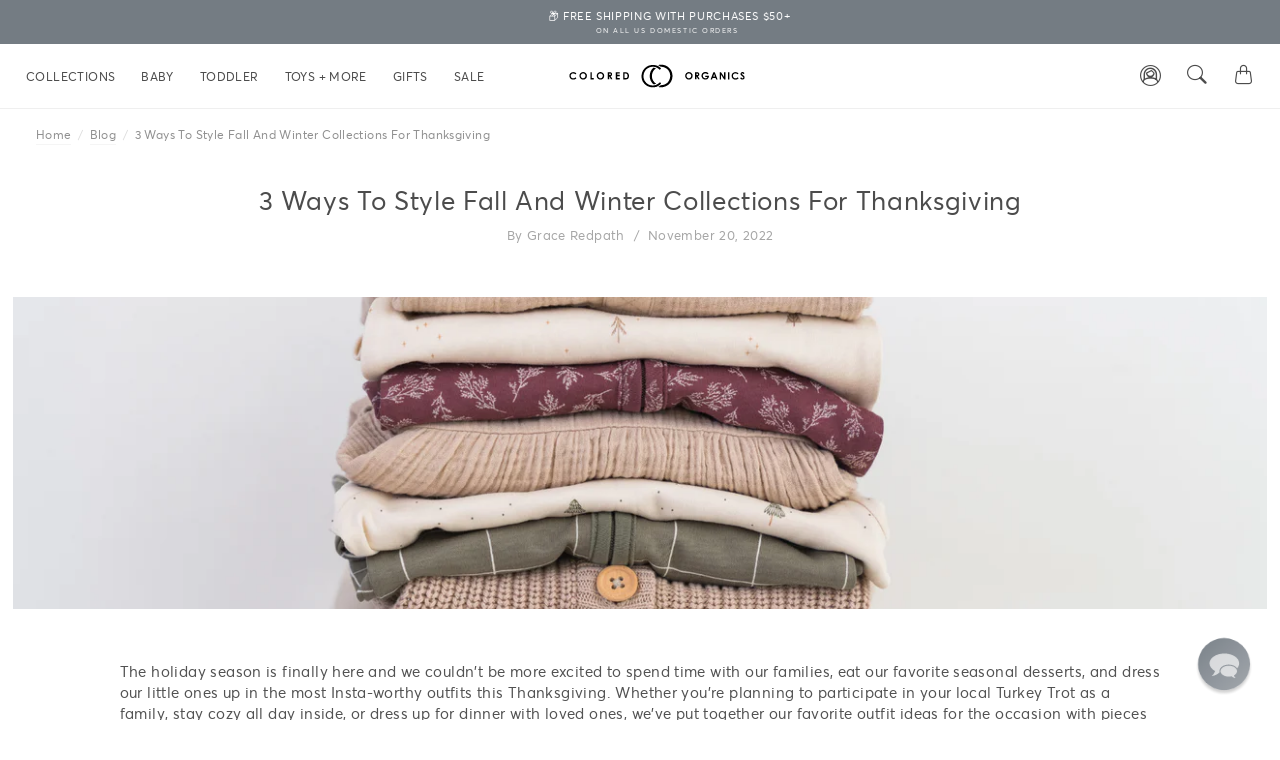

--- FILE ---
content_type: text/html; charset=utf-8
request_url: https://coloredorganics.com/blogs/blog/3-ways-to-style-the-co-fall-and-winter-collections-for-thanksgiving
body_size: 41943
content:
<!doctype html>
<html class="no-js supports-no-cookies preload" lang="en">
  <head>
    <script type="text/javascript"> window.localStorage.setItem('shop.settings', JSON.stringify({environment:"production", designMode: false, b2bContext: false, enable_console_logging: true, storeURL:"https:\/\/coloredorganics.com", cartURL:"\/cart", domain:"coloredorganics.com", country_code:"US", currency:"USD", moneyFormat:"${{amount}}", moneyWithCurrencyFormat:"${{amount}} USD", useNativeMultiCurrency: false, currencyConversionEnabled: false, currencyConversionMoneyFormat:"money_format", currencyConversionRoundAmounts: true, productImageAspectRatio:"portrait", analytics: {metaPixelId:"832745506835850", ga4MeasurementId:"G-766NDHCV4R", pinterestTagId:"2612623810637", lambdaEndpoint:"https:\/\/4gynfsmlv6.execute-api.us-east-1.amazonaws.com\/"}, strings: {cartAddNote:"Add A Gift Note", cartEditNote:"Edit Gift Note", productImageLoadingError:"This image could not be loaded. Please try to reload the page.", productFormAddToCart:"Add to bag", productFormUnavailable:"Unavailable", productFormSoldOut:"Sold Out", productFormNotify:"Get Notified", shippingEstimatorOneResult:"1 option available:", shippingEstimatorMoreResults:"{{count}} options available:", shippingEstimatorNoResults:"No shipping could be found", addressConfirmRemoval:"Are you sure you wish to delete this address?"},})); window.theme = Object.assign(JSON.parse(window.localStorage.getItem('shop.settings')) || {}, {template:"article", customer: false, cart: {items: [ ]},}); window.lazySizesConfig = {loadHidden: false, hFac: 0.5, expFactor: 2, lazyClass: 'lazyload', loadingClass: 'lazyloading', loadedClass: 'lazyloaded'}; window.Searchanise = window['Searchanise'] || {}; window.Searchanise.forceUseExternalJQuery = true; Object.defineProperty(window.Searchanise, 'ExtractProductHandle', {value: function (e) {return e.split('?')[0].replace(/[A-Za-z0-9\:\/_\.\-]*products\/([\%A-Za-z0-9_\-]+)[\?\=\&A-Za-z0-9_\/\-]*/g, '$1');}, writable: false,});</script><script> (function() {'use strict'; const DEFERRED_DOMAINS = [ 'reamaze.com', 'reamaze.io', 'stamped.io', 'shop.app', 'shop-pay', 'klaviyo.com', 'static.klaviyo.com', 'a.klaviyo.com', 'fast.a.klaviyo.com', 'aspireiq.com', 'app.aspireiq.com', 'cdn.aspireiq.com', 'fontawesome.com', 'kit.fontawesome.com', 'googletagmanager.com', 'google-analytics.com', 'facebook.com', 'connect.facebook.net' ]; function shouldDefer(src) {if (!src) return false; const srcString = typeof src === 'string' ? src : String(src); return DEFERRED_DOMAINS.some(domain => srcString.includes(domain));} const originalCreateElement = document.createElement; document.createElement = function(tagName) {const element = originalCreateElement.call(document, tagName); if (tagName.toLowerCase() === 'script') {let _src = ''; let _srcSet = false; try {Object.defineProperty(element, 'src', {get: function() {return _src;}, set: function(value) { if (_srcSet || !value) {return;} _src = value; _srcSet = true; if (shouldDefer(value)) {if ('requestIdleCallback' in window) { requestIdleCallback(() => {element.setAttribute('src', value); }, {timeout: 3000});} else {setTimeout(() => {element.setAttribute('src', value); }, 2000);} if (window.logger && window.logger.info) { window.logger.info('Deferring third-party script:', value);}} else {element.setAttribute('src', value);}}, configurable: true});} catch (e) {console.warn('Could not override script src property:', e);}} return element;}; if (window._reamaze_data) {const originalReamazeData = window._reamaze_data; window._reamaze_data = new Proxy(originalReamazeData, {set: function(target, property, value) {target[property] = value; if (property === 'ready_queue' && !target._deferred) {target._deferred = true; setTimeout(() => {if (window.logger && window.logger.info) {window.logger.info('Loading Reamaze after delay');}}, 3000);} return true;}});} const preconnectDomains = [ 'https://cdn.reamaze.com', 'https://stamped.io', 'https://shop.app' ]; preconnectDomains.forEach(domain => {const link = document.createElement('link'); link.rel = 'preconnect'; link.href = domain; link.crossOrigin = 'anonymous'; document.head.appendChild(link);});})();</script><script> !function(){var o = window.tdl = window.tdl || []; if (o.invoked) {return;} o.invoked = !0; o.methods = ["init","identify","convert"]; o.factory = function(n){return function(){var e = Array.prototype.slice.call(arguments); return e.unshift(n), o.push(e), o}}; for(var e = 0; e < o.methods.length; e++){var n = o.methods[e]; o[n] = o.factory(n)} o.init = function(e){var existingScript = document.querySelector('script[src*="js.go2sdk.com/v2/tune.js"]'); if (existingScript) {o.domain = e; return;} var n = document.createElement("script"); n.type = "text/javascript"; n.async = !0; n.src = "https://js.go2sdk.com/v2/tune.js"; var t = document.getElementsByTagName("script")[0]; t.parentNode.insertBefore(n, t); o.domain = e}}(); tdl.init("https://aspireiq.go2cloud.org"); tdl.identify(); if (window.logger && window.logger.info) {window.logger.info('AspireIQ click tracking initialized');}</script><script src="//coloredorganics.com/cdn/shop/t/518/assets/global.min.js?v=100873029018374690571769218722" defer="defer"></script><script src="//coloredorganics.com/cdn/shop/t/518/assets/components.min.js?v=169521151053684757991769218716" defer="defer"></script><script src="//coloredorganics.com/cdn/shop/t/518/assets/track.min.js?v=113946189867108472571769218744" async="async"></script><meta charset="utf-8"><meta http-equiv="X-UA-Compatible" content="IE=edge,chrome=1"><meta name="viewport" content="width=device-width, initial-scale=1.0, height=device-height, minimum-scale=1.0, user-scalable=no"><meta name="theme-color" content=""><meta http-equiv="X-Content-Type-Options" content="nosniff"><meta http-equiv="Referrer-Policy" content="strict-origin-when-cross-origin"><meta http-equiv="Permissions-Policy" content="camera=(), microphone=()"><meta name="mobile-web-app-capable" content="yes"><meta name="apple-mobile-web-app-capable" content="yes"><meta name="apple-mobile-web-app-status-bar-style" content="default"><meta name="format-detection" content="telephone=no"><link href="//coloredorganics.com/cdn/shop/t/518/assets/baginda_script.woff2?v=179053321950951947601769218708" as="font" type="font/woff2" crossorigin="anonymous" rel="preload"><link href="//coloredorganics.com/cdn/shop/t/518/assets/mrs_eaves_italic.woff2?v=103831824302102065411769218735" as="font" type="font/woff2" crossorigin="anonymous" rel="preload"><link href="//coloredorganics.com/cdn/shop/t/518/assets/icon.woff2?v=102659624797288456141769218728" as="font" type="font/woff2" crossorigin="anonymous" rel="preload"><link rel="preload" as="image" href="//coloredorganics.com/cdn/shop/articles/Thanksgiving_Outfit_Ideas_Blog_1.png?v=1668713396&width=1200" fetchpriority="high"><link rel="preconnect" href="https://cdn.shopify.com" crossorigin><link rel="preconnect" href="https://cdn.stamped.io" crossorigin><link rel="preconnect" href="https://fonts.gstatic.com" crossorigin><link rel="dns-prefetch" href="https://www.googletagmanager.com"><link rel="dns-prefetch" href="https://static.klaviyo.com"><link rel="dns-prefetch" href="https://shop.app"><link rel="dns-prefetch" href="https://js.go2sdk.com"><link rel="canonical" href="https://coloredorganics.com/blogs/blog/3-ways-to-style-the-co-fall-and-winter-collections-for-thanksgiving"><meta name="robots" content="index, follow, max-image-preview:large, max-snippet:-1, max-video-preview:-1"><link rel="shortcut icon" href="//coloredorganics.com/cdn/shop/files/favicon-32x32.png?crop=center&height=32&v=1613701397&width=32" type="image/png"><title>3 Ways To Style Fall And Winter Collections For Thanksgiving</title><meta name="description" content="The holiday season is finally here and we couldn&#39;t be more excited to spend time with our families, eat our favorite seasonal desserts, and dress our little ones up in the most Insta-worthy outfits this Thanksgiving. Whether you&#39;re planning to participate in your local Turkey Trot as a family, stay cozy all day inside,"><script type="application/ld+json"> {"@context":"https://schema.org","@type":"BlogPosting","mainEntityOfPage":"/blogs/blog/3-ways-to-style-the-co-fall-and-winter-collections-for-thanksgiving","articleSection":"Blog","keywords":"Style Guides","headline":"3 Ways To Style Fall And Winter Collections For Thanksgiving","description":"The holiday season is finally here and we couldn't be more excited to spend time with our families, eat our favorite seasonal desserts, and dress...","dateCreated":"2022-11-16T14:48:15","datePublished":"2022-11-20T11:00:01","dateModified":"2022-11-20T11:00:01","image":{"@type":"ImageObject","url":"\/\/coloredorganics.com\/cdn\/shop\/articles\/Thanksgiving_Outfit_Ideas_Blog_1.png?v=1668713396\u0026width=1024","image":"\/\/coloredorganics.com\/cdn\/shop\/articles\/Thanksgiving_Outfit_Ideas_Blog_1.png?v=1668713396\u0026width=1024","name":"3 Ways To Style Fall And Winter Collections For Thanksgiving","width":1024,"height":1024},"author":{"@type":"Person","name":" ","givenName":null,"familyName":null},"publisher":{"@type":"Organization","name":"Colored Organics","logo":{"@type":"ImageObject","url":"\/\/coloredorganics.com\/cdn\/shop\/t\/518\/assets\/logo.svg?v=171221642234853837111769218730","image":"\/\/coloredorganics.com\/cdn\/shop\/t\/518\/assets\/logo.svg?v=171221642234853837111769218730","name":"Colored Organics","width":100,"height":100}},"commentCount":0,"comment":[]} </script><script type="application/ld+json"> {"@context":"https://schema.org","@type":"BreadcrumbList","itemListElement":[ {"@type":"ListItem","position":1,"name":"Home","item":{"@id":"https://coloredorganics.com"}},{"@type":"ListItem","position":2,"name":"Blog","item":{"@id":"https://coloredorganics.com/blogs/blog"}} ,{"@type":"ListItem","position":3,"name":"3 Ways To Style Fall And Winter Collections For Thanksgiving","item":{"@id":"https://coloredorganics.com/blogs/blog/3-ways-to-style-the-co-fall-and-winter-collections-for-thanksgiving"}}]} </script><meta property="og:site_name" content="Colored Organics"><meta property="og:url" content="https://coloredorganics.com/blogs/blog/3-ways-to-style-the-co-fall-and-winter-collections-for-thanksgiving"><meta property="og:title" content="3 Ways To Style Fall And Winter Collections For Thanksgiving"><meta property="og:type" content="article"><meta property="og:description" content="The holiday season is finally here and we couldn't be more excited to spend time with our families, eat our favorite seasonal desserts, and dress our little ones up in the most Insta-worthy outfits this Thanksgiving. Whether you're planning to participate in your local Turkey Trot as a family, stay cozy all day inside, or dress up for dinner with loved ones, we've put together our favorite outfit ideas for the occasion with pieces from our new fall and winter collections so you can be sure your littles will look the part!  "><meta property="og:image" content="//coloredorganics.com/cdn/shop/articles/Thanksgiving_Outfit_Ideas_Blog_1.png?v=1668713396&width=1200"><meta property="og:image:secure_url" content="//coloredorganics.com/cdn/shop/articles/Thanksgiving_Outfit_Ideas_Blog_1.png?v=1668713396&width=1200"><meta property="og:image:width" content="1200"><meta property="og:image:height" content="1000"><meta property="og:image:alt" content="3 Ways To Style Fall And Winter Collections For Thanksgiving"><meta name="twitter:site" content="@"><meta name="twitter:card" content="summary_large_image"><meta name="twitter:title" content="3 Ways To Style Fall And Winter Collections For Thanksgiving"><meta name="twitter:description" content="The holiday season is finally here and we couldn't be more excited to spend time with our families, eat our favorite seasonal desserts, and dress our little ones up in the most Insta-worthy outfits this Thanksgiving. Whether you're planning to participate in your local Turkey Trot as a family, stay cozy all day inside, or dress up for dinner with loved ones, we've put together our favorite outfit ideas for the occasion with pieces from our new fall and winter collections so you can be sure your littles will look the part!  "><meta property="og:locale" content="en"><style> *,::after,::before{box-sizing:border-box}body,html{margin:0;padding:0}body{font-family:Averta,"Helvetica Neue",Arial,sans-serif;font-size:16px;line-height:1.5}.preload *{transition:none!important}.skip-link{position:absolute;top:-40px;left:6px;z-index:999999;color:#fff;background:#000;padding:8px 16px;text-decoration:none}.skip-link:focus{top:6px}.no-js-hidden{display:none}.js .no-js-hidden{display:initial}@font-face{font-family:Averta;src:url('//coloredorganics.com/cdn/shop/t/518/assets/averta-regular-webfont.woff2?v=71736520604374273691769218701') format("woff2"),url('//coloredorganics.com/cdn/shop/t/518/assets/averta-regular-webfont.woff?v=21286354474499038551769218701') format("woff");font-weight:400;font-style:normal;font-display:swap}@font-face{font-family:Averta;src:url('//coloredorganics.com/cdn/shop/t/518/assets/averta-bold-webfont.woff2?v=11420734471284604991769218695') format("woff2"),url('//coloredorganics.com/cdn/shop/t/518/assets/averta-bold-webfont.woff?v=14899493847166221551769218695') format("woff");font-weight:700;font-style:normal;font-display:swap}@font-face{font-family:Averta;src:url('//coloredorganics.com/cdn/shop/t/518/assets/averta-semibold-webfont.woff2?v=145134617758166896521769218704') format("woff2"),url('//coloredorganics.com/cdn/shop/t/518/assets/averta-semibold-webfont.woff?v=90173070361666559621769218703') format("woff");font-weight:600;font-style:normal;font-display:swap}@font-face{font-family:"Baginda Script";src:url('//coloredorganics.com/cdn/shop/t/518/assets/baginda_script.woff2?v=179053321950951947601769218708') format("woff2"),url('//coloredorganics.com/cdn/shop/t/518/assets/baginda_script.woff?v=41684524271666399381769218708') format("woff"),url('//coloredorganics.com/cdn/shop/t/518/assets/baginda_script.ttf?v=32896882144186520851769218707') format("truetype");font-weight:400;font-style:normal;font-display:swap}@font-face{font-family:"Mrs Eaves";src:url('//coloredorganics.com/cdn/shop/t/518/assets/mrs_eaves_italic.woff2?v=103831824302102065411769218735') format("woff2"),url('//coloredorganics.com/cdn/shop/t/518/assets/mrs_eaves_italic.woff?v=176072208652058514181769218734') format("woff"),url('//coloredorganics.com/cdn/shop/t/518/assets/mrs_eaves_italic.ttf?v=35050855404404248541769218734') format("truetype");font-weight:400;font-style:normal;font-display:swap}@font-face{font-family:icon;src:url('//coloredorganics.com/cdn/shop/t/518/assets/icon.woff2?v=102659624797288456141769218728') format("woff2"),url('//coloredorganics.com/cdn/shop/t/518/assets/icon.woff?v=482572620061937511769218728') format("woff"),url('//coloredorganics.com/cdn/shop/t/518/assets/icon.ttf?v=16200026386905648891769218728') format("truetype"),url('//coloredorganics.com/cdn/shop/t/518/assets/icon.svg?v=72653623903571533031769218727#icon') format("svg");font-weight:400;font-style:normal;font-display:swap}.container,.container-fluid{width:100%;padding-right:15px;padding-left:15px;margin-right:auto;margin-left:auto}.row{display:flex;flex-wrap:wrap;margin-right:-15px;margin-left:-15px}.col,.col-12{flex-basis:0;flex-grow:1;max-width:100%;position:relative;width:100%;padding-right:15px;padding-left:15px}@media(min-width:768px){.col-md-6{flex:0 0 50%;max-width:50%}.col-md-8{flex:0 0 66.666667%;max-width:66.666667%}.col-md-4{flex:0 0 33.333333%;max-width:33.333333%}}.btn{display:inline-block;font-weight:400;text-align:center;white-space:nowrap;vertical-align:middle;-webkit-user-select:none;-moz-user-select:none;user-select:none;border:1px solid transparent;padding:.375rem .75rem;font-size:1rem;line-height:1.5;border-radius:.25rem;transition:color .15s ease-in-out,background-color .15s ease-in-out,border-color .15s ease-in-out,box-shadow .15s ease-in-out}header{position:relative;z-index:100}.navbar{position:sticky;top:0;z-index:1020;min-height:60px}.navbar-brand{display:inline-block;padding-top:.3125rem;padding-bottom:.3125rem;margin-right:1rem;font-size:1.25rem;line-height:inherit;white-space:nowrap}.dropdown-menu{display:none;position:absolute;z-index:1000;min-width:10rem;padding:.5rem 0;margin:0;background-color:#fff;border:1px solid rgba(0,0,0,.15);border-radius:.25rem;opacity:0}.dropdown-menu.show{display:block;opacity:1}.dropdown-menu.fade{transition:opacity .15s linear}.dropdown-menu.fade:not(.show){opacity:0}.dropdown.position-static .dropdown-menu{position:static;width:100%;margin-top:0}.dropdown-menu .card,.dropdown-menu .dropdown-item{visibility:hidden}.dropdown-menu.show .card,.dropdown-menu.show .dropdown-item{visibility:visible}@media(max-width:991px){.dropdown-menu{position:static;display:none}.dropdown-menu.show{display:block}.navbar-collapse{display:none}.navbar-collapse.show{display:block}}img{max-width:100%;height:auto}.image-wrapper{position:relative;display:block;overflow:hidden}.image-wrapper img{width:100%;height:auto}.image-aspect-ratio{position:relative;display:block;overflow:hidden}.image-aspect-ratio img{position:absolute;top:0;left:0;width:100%;height:100%;-o-object-fit:cover;object-fit:cover}</style><style> :root {--color-primary: #747c83; --color-secondary: #9e8575; --color-success: #6f7e67; --color-info: #80565b; --color-warning: #dfa652; --color-danger: #9ebfbf; --color-light: #f5f5f5; --color-dark: #333333; --color-emphasis: #e9563b; --color-background: #ffffff; --color-heading: #4c4c4c; --color-text: #4c4c4c; --color-text-muted: #a6a6a6; --color-link: #6b6b6b; --color-link-hover: #454545; --color-nav-link: #4c4c4c; --color-nav-hover: #6b6b6b; --color-compare-price: #e22c19; --font-base-size: 13px; --font-base-weight-light: 200; --font-base-weight: 300; --font-base-weight-bold: 600; --font-heading-family: Averta,"Helvetica Neue", Arial; --font-heading-weight: 400; --font-heading-style: ; --font-heading-transform: none; --font-subheading-family: Averta,"Helvetica Neue", Arial; --font-subheading-weight: 400; --font-subheading-style: ; --font-subheading-transform: none; --font-body-family: Averta,"Helvetica Neue", Arial; --font-body-weight: ; --font-body-style: ; --font-body-bold-weight: bold; --font-handwritten-family: 'Baginda Script'; --font-serif-family: 'Mrs Eaves'; --background: #fcfcfc; --light-background: #f9f8f8; --border-color: #dfdfdf; --button-background: #556270; --button-text-color: #ffffff; --header-background: #fcfcfc; --header-heading-color: #383838; --header-light-text-color: #6a6a6a; --header-border-color: #dfdfdf; --footer-background: #f2f2f2; --footer-text-color: #6a6a6a; --footer-heading-color: #383838; --footer-border-color: #dedede; --navigation-background: #383838; --navigation-text-color: #ffffff; --navigation-text-color-light: rgba(var(--navigation-text-color), 0.5); --navigation-border-color: rgba(var(--navigation-text-color), 0.25); --secondary-elements-background: #383838; --secondary-elements-text-color: #ffffff; --secondary-elements-text-color-light: rgba(var(--secondary-elements-text-color), 0.5); --secondary-elements-border-color: rgba(var(--secondary-elements-text-color), 0.25); --cursor-zoom-in-svg:"//coloredorganics.com/cdn/shop/t/518/assets/cursor-zoom-in.svg?v=57327"; --cursor-zoom-in-2x-svg:"//coloredorganics.com/cdn/shop/t/518/assets/cursor-zoom-in-2x.svg?v=57327";}</style><link href="//coloredorganics.com/cdn/shop/t/518/assets/theme.min.css?v=75342532273745154151769218743" rel="stylesheet" type="text/css" media="all"/><script>window.performance && window.performance.mark && window.performance.mark('shopify.content_for_header.start');</script><meta name="google-site-verification" content="q-AluVPyshMtZAFMP-XX10NrndlvAKg0s6Mj0eBg2H4">
<meta id="shopify-digital-wallet" name="shopify-digital-wallet" content="/16434857/digital_wallets/dialog">
<meta name="shopify-checkout-api-token" content="f368484df3f3bc42d38583dbd4be6d54">
<meta id="in-context-paypal-metadata" data-shop-id="16434857" data-venmo-supported="false" data-environment="production" data-locale="en_US" data-paypal-v4="true" data-currency="USD">
<link rel="alternate" type="application/atom+xml" title="Feed" href="/blogs/blog.atom" />
<script async="async" src="/checkouts/internal/preloads.js?locale=en-US"></script>
<link rel="preconnect" href="https://shop.app" crossorigin="anonymous">
<script async="async" src="https://shop.app/checkouts/internal/preloads.js?locale=en-US&shop_id=16434857" crossorigin="anonymous"></script>
<script id="apple-pay-shop-capabilities" type="application/json">{"shopId":16434857,"countryCode":"US","currencyCode":"USD","merchantCapabilities":["supports3DS"],"merchantId":"gid:\/\/shopify\/Shop\/16434857","merchantName":"Colored Organics","requiredBillingContactFields":["postalAddress","email","phone"],"requiredShippingContactFields":["postalAddress","email","phone"],"shippingType":"shipping","supportedNetworks":["visa","masterCard","amex","discover","elo","jcb"],"total":{"type":"pending","label":"Colored Organics","amount":"1.00"},"shopifyPaymentsEnabled":true,"supportsSubscriptions":true}</script>
<script id="shopify-features" type="application/json">{"accessToken":"f368484df3f3bc42d38583dbd4be6d54","betas":["rich-media-storefront-analytics"],"domain":"coloredorganics.com","predictiveSearch":true,"shopId":16434857,"locale":"en"}</script>
<script>var Shopify = Shopify || {};
Shopify.shop = "coloredorganics.myshopify.com";
Shopify.locale = "en";
Shopify.currency = {"active":"USD","rate":"1.0"};
Shopify.country = "US";
Shopify.theme = {"name":"01.23.26 Meadow Friends shopper","id":138388340832,"schema_name":"Shopper","schema_version":"1.0","theme_store_id":null,"role":"main"};
Shopify.theme.handle = "null";
Shopify.theme.style = {"id":null,"handle":null};
Shopify.cdnHost = "coloredorganics.com/cdn";
Shopify.routes = Shopify.routes || {};
Shopify.routes.root = "/";</script>
<script type="module">!function(o){(o.Shopify=o.Shopify||{}).modules=!0}(window);</script>
<script>!function(o){function n(){var o=[];function n(){o.push(Array.prototype.slice.apply(arguments))}return n.q=o,n}var t=o.Shopify=o.Shopify||{};t.loadFeatures=n(),t.autoloadFeatures=n()}(window);</script>
<script>
  window.ShopifyPay = window.ShopifyPay || {};
  window.ShopifyPay.apiHost = "shop.app\/pay";
  window.ShopifyPay.redirectState = null;
</script>
<script id="shop-js-analytics" type="application/json">{"pageType":"article"}</script>
<script defer="defer" async type="module" src="//coloredorganics.com/cdn/shopifycloud/shop-js/modules/v2/client.init-shop-cart-sync_BT-GjEfc.en.esm.js"></script>
<script defer="defer" async type="module" src="//coloredorganics.com/cdn/shopifycloud/shop-js/modules/v2/chunk.common_D58fp_Oc.esm.js"></script>
<script defer="defer" async type="module" src="//coloredorganics.com/cdn/shopifycloud/shop-js/modules/v2/chunk.modal_xMitdFEc.esm.js"></script>
<script type="module">
  await import("//coloredorganics.com/cdn/shopifycloud/shop-js/modules/v2/client.init-shop-cart-sync_BT-GjEfc.en.esm.js");
await import("//coloredorganics.com/cdn/shopifycloud/shop-js/modules/v2/chunk.common_D58fp_Oc.esm.js");
await import("//coloredorganics.com/cdn/shopifycloud/shop-js/modules/v2/chunk.modal_xMitdFEc.esm.js");

  window.Shopify.SignInWithShop?.initShopCartSync?.({"fedCMEnabled":true,"windoidEnabled":true});

</script>
<script>
  window.Shopify = window.Shopify || {};
  if (!window.Shopify.featureAssets) window.Shopify.featureAssets = {};
  window.Shopify.featureAssets['shop-js'] = {"shop-cart-sync":["modules/v2/client.shop-cart-sync_DZOKe7Ll.en.esm.js","modules/v2/chunk.common_D58fp_Oc.esm.js","modules/v2/chunk.modal_xMitdFEc.esm.js"],"init-fed-cm":["modules/v2/client.init-fed-cm_B6oLuCjv.en.esm.js","modules/v2/chunk.common_D58fp_Oc.esm.js","modules/v2/chunk.modal_xMitdFEc.esm.js"],"shop-cash-offers":["modules/v2/client.shop-cash-offers_D2sdYoxE.en.esm.js","modules/v2/chunk.common_D58fp_Oc.esm.js","modules/v2/chunk.modal_xMitdFEc.esm.js"],"shop-login-button":["modules/v2/client.shop-login-button_QeVjl5Y3.en.esm.js","modules/v2/chunk.common_D58fp_Oc.esm.js","modules/v2/chunk.modal_xMitdFEc.esm.js"],"pay-button":["modules/v2/client.pay-button_DXTOsIq6.en.esm.js","modules/v2/chunk.common_D58fp_Oc.esm.js","modules/v2/chunk.modal_xMitdFEc.esm.js"],"shop-button":["modules/v2/client.shop-button_DQZHx9pm.en.esm.js","modules/v2/chunk.common_D58fp_Oc.esm.js","modules/v2/chunk.modal_xMitdFEc.esm.js"],"avatar":["modules/v2/client.avatar_BTnouDA3.en.esm.js"],"init-windoid":["modules/v2/client.init-windoid_CR1B-cfM.en.esm.js","modules/v2/chunk.common_D58fp_Oc.esm.js","modules/v2/chunk.modal_xMitdFEc.esm.js"],"init-shop-for-new-customer-accounts":["modules/v2/client.init-shop-for-new-customer-accounts_C_vY_xzh.en.esm.js","modules/v2/client.shop-login-button_QeVjl5Y3.en.esm.js","modules/v2/chunk.common_D58fp_Oc.esm.js","modules/v2/chunk.modal_xMitdFEc.esm.js"],"init-shop-email-lookup-coordinator":["modules/v2/client.init-shop-email-lookup-coordinator_BI7n9ZSv.en.esm.js","modules/v2/chunk.common_D58fp_Oc.esm.js","modules/v2/chunk.modal_xMitdFEc.esm.js"],"init-shop-cart-sync":["modules/v2/client.init-shop-cart-sync_BT-GjEfc.en.esm.js","modules/v2/chunk.common_D58fp_Oc.esm.js","modules/v2/chunk.modal_xMitdFEc.esm.js"],"shop-toast-manager":["modules/v2/client.shop-toast-manager_DiYdP3xc.en.esm.js","modules/v2/chunk.common_D58fp_Oc.esm.js","modules/v2/chunk.modal_xMitdFEc.esm.js"],"init-customer-accounts":["modules/v2/client.init-customer-accounts_D9ZNqS-Q.en.esm.js","modules/v2/client.shop-login-button_QeVjl5Y3.en.esm.js","modules/v2/chunk.common_D58fp_Oc.esm.js","modules/v2/chunk.modal_xMitdFEc.esm.js"],"init-customer-accounts-sign-up":["modules/v2/client.init-customer-accounts-sign-up_iGw4briv.en.esm.js","modules/v2/client.shop-login-button_QeVjl5Y3.en.esm.js","modules/v2/chunk.common_D58fp_Oc.esm.js","modules/v2/chunk.modal_xMitdFEc.esm.js"],"shop-follow-button":["modules/v2/client.shop-follow-button_CqMgW2wH.en.esm.js","modules/v2/chunk.common_D58fp_Oc.esm.js","modules/v2/chunk.modal_xMitdFEc.esm.js"],"checkout-modal":["modules/v2/client.checkout-modal_xHeaAweL.en.esm.js","modules/v2/chunk.common_D58fp_Oc.esm.js","modules/v2/chunk.modal_xMitdFEc.esm.js"],"shop-login":["modules/v2/client.shop-login_D91U-Q7h.en.esm.js","modules/v2/chunk.common_D58fp_Oc.esm.js","modules/v2/chunk.modal_xMitdFEc.esm.js"],"lead-capture":["modules/v2/client.lead-capture_BJmE1dJe.en.esm.js","modules/v2/chunk.common_D58fp_Oc.esm.js","modules/v2/chunk.modal_xMitdFEc.esm.js"],"payment-terms":["modules/v2/client.payment-terms_Ci9AEqFq.en.esm.js","modules/v2/chunk.common_D58fp_Oc.esm.js","modules/v2/chunk.modal_xMitdFEc.esm.js"]};
</script>
<script>(function() {
  var isLoaded = false;
  function asyncLoad() {
    if (isLoaded) return;
    isLoaded = true;
    var urls = ["\/\/cdn.shopify.com\/proxy\/b298641db80aa88dbca65e01ec5e096f85dd01e0b40cc8cd6e777c9d77a2f57f\/bingshoppingtool-t2app-prod.trafficmanager.net\/uet\/tracking_script?shop=coloredorganics.myshopify.com\u0026sp-cache-control=cHVibGljLCBtYXgtYWdlPTkwMA","https:\/\/cdn1.stamped.io\/files\/widget.min.js?shop=coloredorganics.myshopify.com","\/\/searchanise-ef84.kxcdn.com\/widgets\/shopify\/init.js?a=2F1w5W9V6Z\u0026shop=coloredorganics.myshopify.com"];
    for (var i = 0; i < urls.length; i++) {
      var s = document.createElement('script');
      s.type = 'text/javascript';
      s.async = true;
      s.src = urls[i];
      var x = document.getElementsByTagName('script')[0];
      x.parentNode.insertBefore(s, x);
    }
  };
  if(window.attachEvent) {
    window.attachEvent('onload', asyncLoad);
  } else {
    window.addEventListener('load', asyncLoad, false);
  }
})();</script>
<script id="__st">var __st={"a":16434857,"offset":-21600,"reqid":"6084b508-bfbb-4169-8893-ad27d8fffa2d-1769528754","pageurl":"coloredorganics.com\/blogs\/blog\/3-ways-to-style-the-co-fall-and-winter-collections-for-thanksgiving","s":"articles-556487278688","u":"681030ca1152","p":"article","rtyp":"article","rid":556487278688};</script>
<script>window.ShopifyPaypalV4VisibilityTracking = true;</script>
<script id="captcha-bootstrap">!function(){'use strict';const t='contact',e='account',n='new_comment',o=[[t,t],['blogs',n],['comments',n],[t,'customer']],c=[[e,'customer_login'],[e,'guest_login'],[e,'recover_customer_password'],[e,'create_customer']],r=t=>t.map((([t,e])=>`form[action*='/${t}']:not([data-nocaptcha='true']) input[name='form_type'][value='${e}']`)).join(','),a=t=>()=>t?[...document.querySelectorAll(t)].map((t=>t.form)):[];function s(){const t=[...o],e=r(t);return a(e)}const i='password',u='form_key',d=['recaptcha-v3-token','g-recaptcha-response','h-captcha-response',i],f=()=>{try{return window.sessionStorage}catch{return}},m='__shopify_v',_=t=>t.elements[u];function p(t,e,n=!1){try{const o=window.sessionStorage,c=JSON.parse(o.getItem(e)),{data:r}=function(t){const{data:e,action:n}=t;return t[m]||n?{data:e,action:n}:{data:t,action:n}}(c);for(const[e,n]of Object.entries(r))t.elements[e]&&(t.elements[e].value=n);n&&o.removeItem(e)}catch(o){console.error('form repopulation failed',{error:o})}}const l='form_type',E='cptcha';function T(t){t.dataset[E]=!0}const w=window,h=w.document,L='Shopify',v='ce_forms',y='captcha';let A=!1;((t,e)=>{const n=(g='f06e6c50-85a8-45c8-87d0-21a2b65856fe',I='https://cdn.shopify.com/shopifycloud/storefront-forms-hcaptcha/ce_storefront_forms_captcha_hcaptcha.v1.5.2.iife.js',D={infoText:'Protected by hCaptcha',privacyText:'Privacy',termsText:'Terms'},(t,e,n)=>{const o=w[L][v],c=o.bindForm;if(c)return c(t,g,e,D).then(n);var r;o.q.push([[t,g,e,D],n]),r=I,A||(h.body.append(Object.assign(h.createElement('script'),{id:'captcha-provider',async:!0,src:r})),A=!0)});var g,I,D;w[L]=w[L]||{},w[L][v]=w[L][v]||{},w[L][v].q=[],w[L][y]=w[L][y]||{},w[L][y].protect=function(t,e){n(t,void 0,e),T(t)},Object.freeze(w[L][y]),function(t,e,n,w,h,L){const[v,y,A,g]=function(t,e,n){const i=e?o:[],u=t?c:[],d=[...i,...u],f=r(d),m=r(i),_=r(d.filter((([t,e])=>n.includes(e))));return[a(f),a(m),a(_),s()]}(w,h,L),I=t=>{const e=t.target;return e instanceof HTMLFormElement?e:e&&e.form},D=t=>v().includes(t);t.addEventListener('submit',(t=>{const e=I(t);if(!e)return;const n=D(e)&&!e.dataset.hcaptchaBound&&!e.dataset.recaptchaBound,o=_(e),c=g().includes(e)&&(!o||!o.value);(n||c)&&t.preventDefault(),c&&!n&&(function(t){try{if(!f())return;!function(t){const e=f();if(!e)return;const n=_(t);if(!n)return;const o=n.value;o&&e.removeItem(o)}(t);const e=Array.from(Array(32),(()=>Math.random().toString(36)[2])).join('');!function(t,e){_(t)||t.append(Object.assign(document.createElement('input'),{type:'hidden',name:u})),t.elements[u].value=e}(t,e),function(t,e){const n=f();if(!n)return;const o=[...t.querySelectorAll(`input[type='${i}']`)].map((({name:t})=>t)),c=[...d,...o],r={};for(const[a,s]of new FormData(t).entries())c.includes(a)||(r[a]=s);n.setItem(e,JSON.stringify({[m]:1,action:t.action,data:r}))}(t,e)}catch(e){console.error('failed to persist form',e)}}(e),e.submit())}));const S=(t,e)=>{t&&!t.dataset[E]&&(n(t,e.some((e=>e===t))),T(t))};for(const o of['focusin','change'])t.addEventListener(o,(t=>{const e=I(t);D(e)&&S(e,y())}));const B=e.get('form_key'),M=e.get(l),P=B&&M;t.addEventListener('DOMContentLoaded',(()=>{const t=y();if(P)for(const e of t)e.elements[l].value===M&&p(e,B);[...new Set([...A(),...v().filter((t=>'true'===t.dataset.shopifyCaptcha))])].forEach((e=>S(e,t)))}))}(h,new URLSearchParams(w.location.search),n,t,e,['guest_login'])})(!1,!0)}();</script>
<script integrity="sha256-4kQ18oKyAcykRKYeNunJcIwy7WH5gtpwJnB7kiuLZ1E=" data-source-attribution="shopify.loadfeatures" defer="defer" src="//coloredorganics.com/cdn/shopifycloud/storefront/assets/storefront/load_feature-a0a9edcb.js" crossorigin="anonymous"></script>
<script crossorigin="anonymous" defer="defer" src="//coloredorganics.com/cdn/shopifycloud/storefront/assets/shopify_pay/storefront-65b4c6d7.js?v=20250812"></script>
<script data-source-attribution="shopify.dynamic_checkout.dynamic.init">var Shopify=Shopify||{};Shopify.PaymentButton=Shopify.PaymentButton||{isStorefrontPortableWallets:!0,init:function(){window.Shopify.PaymentButton.init=function(){};var t=document.createElement("script");t.src="https://coloredorganics.com/cdn/shopifycloud/portable-wallets/latest/portable-wallets.en.js",t.type="module",document.head.appendChild(t)}};
</script>
<script data-source-attribution="shopify.dynamic_checkout.buyer_consent">
  function portableWalletsHideBuyerConsent(e){var t=document.getElementById("shopify-buyer-consent"),n=document.getElementById("shopify-subscription-policy-button");t&&n&&(t.classList.add("hidden"),t.setAttribute("aria-hidden","true"),n.removeEventListener("click",e))}function portableWalletsShowBuyerConsent(e){var t=document.getElementById("shopify-buyer-consent"),n=document.getElementById("shopify-subscription-policy-button");t&&n&&(t.classList.remove("hidden"),t.removeAttribute("aria-hidden"),n.addEventListener("click",e))}window.Shopify?.PaymentButton&&(window.Shopify.PaymentButton.hideBuyerConsent=portableWalletsHideBuyerConsent,window.Shopify.PaymentButton.showBuyerConsent=portableWalletsShowBuyerConsent);
</script>
<script data-source-attribution="shopify.dynamic_checkout.cart.bootstrap">document.addEventListener("DOMContentLoaded",(function(){function t(){return document.querySelector("shopify-accelerated-checkout-cart, shopify-accelerated-checkout")}if(t())Shopify.PaymentButton.init();else{new MutationObserver((function(e,n){t()&&(Shopify.PaymentButton.init(),n.disconnect())})).observe(document.body,{childList:!0,subtree:!0})}}));
</script>
<link id="shopify-accelerated-checkout-styles" rel="stylesheet" media="screen" href="https://coloredorganics.com/cdn/shopifycloud/portable-wallets/latest/accelerated-checkout-backwards-compat.css" crossorigin="anonymous">
<style id="shopify-accelerated-checkout-cart">
        #shopify-buyer-consent {
  margin-top: 1em;
  display: inline-block;
  width: 100%;
}

#shopify-buyer-consent.hidden {
  display: none;
}

#shopify-subscription-policy-button {
  background: none;
  border: none;
  padding: 0;
  text-decoration: underline;
  font-size: inherit;
  cursor: pointer;
}

#shopify-subscription-policy-button::before {
  box-shadow: none;
}

      </style>

<script>window.performance && window.performance.mark && window.performance.mark('shopify.content_for_header.end');</script>
  <!-- BEGIN app block: shopify://apps/klaviyo-email-marketing-sms/blocks/klaviyo-onsite-embed/2632fe16-c075-4321-a88b-50b567f42507 -->












  <script async src="https://static.klaviyo.com/onsite/js/WxtfGJ/klaviyo.js?company_id=WxtfGJ"></script>
  <script>!function(){if(!window.klaviyo){window._klOnsite=window._klOnsite||[];try{window.klaviyo=new Proxy({},{get:function(n,i){return"push"===i?function(){var n;(n=window._klOnsite).push.apply(n,arguments)}:function(){for(var n=arguments.length,o=new Array(n),w=0;w<n;w++)o[w]=arguments[w];var t="function"==typeof o[o.length-1]?o.pop():void 0,e=new Promise((function(n){window._klOnsite.push([i].concat(o,[function(i){t&&t(i),n(i)}]))}));return e}}})}catch(n){window.klaviyo=window.klaviyo||[],window.klaviyo.push=function(){var n;(n=window._klOnsite).push.apply(n,arguments)}}}}();</script>

  




  <script>
    window.klaviyoReviewsProductDesignMode = false
  </script>







<!-- END app block --><!-- BEGIN app block: shopify://apps/reamaze-live-chat-helpdesk/blocks/reamaze-config/ef7a830c-d722-47c6-883b-11db06c95733 -->

  <script type="text/javascript" async src="https://cdn.reamaze.com/assets/reamaze-loader.js"></script>

  <script type="text/javascript">
    var _support = _support || { 'ui': {}, 'user': {} };
    _support.account = 'coloredorganics';
  </script>

  

  
    <!-- reamaze_embeddable_77342_s -->
<!-- Embeddable - Colored Organics Chat / Contact Form Shoutbox -->
<script type="text/javascript">
  var _support = _support || { 'ui': {}, 'user': {} };
  _support['account'] = 'coloredorganics';
  _support['ui']['contactMode'] = 'escalated';
  _support['ui']['enableKb'] = 'true';
  _support['ui']['styles'] = {
    widgetColor: 'rgb(116, 124, 132)',
    gradient: true,
  };
  _support['ui']['shoutboxFacesMode'] = 'brand-avatar';
  _support['ui']['shoutboxHeaderLogo'] = true;
  _support['ui']['widget'] = {
    icon: 'chat',
    displayOn: 'all',
    fontSize: 'default',
    allowBotProcessing: true,
    slug: 'colored-organics-chat-slash-contact-form-shoutbox',
    label: {
      text: 'Let us know if you have any questions! &#128522;',
      mode: "none",
      delay: 3,
      duration: 30,
    },
    position: {
      bottom: '30px',
      right: '30px'
    },
    size: '52',
    mobilePosition: {
      bottom: '20px',
      right: '20px'
    },
    mobileSize: '54'
  };
  _support['apps'] = {
    faq: {"enabled":true},
    recentConversations: {},
    orders: {"enabled":true},
    shopper: {"enabled":true}
  };
  _support['ui']['appOrder'] = ["shopper","orders","faq","recentConversations"];
</script>
<!-- reamaze_embeddable_77342_e -->

  





<!-- END app block --><script src="https://cdn.shopify.com/extensions/019bec5d-b531-7bf0-9e24-471cdb0e9720/loop-returns-345/assets/onstore-block.js" type="text/javascript" defer="defer"></script>
<link href="https://cdn.shopify.com/extensions/019bec5d-b531-7bf0-9e24-471cdb0e9720/loop-returns-345/assets/onstore-block.css" rel="stylesheet" type="text/css" media="all">
<link href="https://monorail-edge.shopifysvc.com" rel="dns-prefetch">
<script>(function(){if ("sendBeacon" in navigator && "performance" in window) {try {var session_token_from_headers = performance.getEntriesByType('navigation')[0].serverTiming.find(x => x.name == '_s').description;} catch {var session_token_from_headers = undefined;}var session_cookie_matches = document.cookie.match(/_shopify_s=([^;]*)/);var session_token_from_cookie = session_cookie_matches && session_cookie_matches.length === 2 ? session_cookie_matches[1] : "";var session_token = session_token_from_headers || session_token_from_cookie || "";function handle_abandonment_event(e) {var entries = performance.getEntries().filter(function(entry) {return /monorail-edge.shopifysvc.com/.test(entry.name);});if (!window.abandonment_tracked && entries.length === 0) {window.abandonment_tracked = true;var currentMs = Date.now();var navigation_start = performance.timing.navigationStart;var payload = {shop_id: 16434857,url: window.location.href,navigation_start,duration: currentMs - navigation_start,session_token,page_type: "article"};window.navigator.sendBeacon("https://monorail-edge.shopifysvc.com/v1/produce", JSON.stringify({schema_id: "online_store_buyer_site_abandonment/1.1",payload: payload,metadata: {event_created_at_ms: currentMs,event_sent_at_ms: currentMs}}));}}window.addEventListener('pagehide', handle_abandonment_event);}}());</script>
<script id="web-pixels-manager-setup">(function e(e,d,r,n,o){if(void 0===o&&(o={}),!Boolean(null===(a=null===(i=window.Shopify)||void 0===i?void 0:i.analytics)||void 0===a?void 0:a.replayQueue)){var i,a;window.Shopify=window.Shopify||{};var t=window.Shopify;t.analytics=t.analytics||{};var s=t.analytics;s.replayQueue=[],s.publish=function(e,d,r){return s.replayQueue.push([e,d,r]),!0};try{self.performance.mark("wpm:start")}catch(e){}var l=function(){var e={modern:/Edge?\/(1{2}[4-9]|1[2-9]\d|[2-9]\d{2}|\d{4,})\.\d+(\.\d+|)|Firefox\/(1{2}[4-9]|1[2-9]\d|[2-9]\d{2}|\d{4,})\.\d+(\.\d+|)|Chrom(ium|e)\/(9{2}|\d{3,})\.\d+(\.\d+|)|(Maci|X1{2}).+ Version\/(15\.\d+|(1[6-9]|[2-9]\d|\d{3,})\.\d+)([,.]\d+|)( \(\w+\)|)( Mobile\/\w+|) Safari\/|Chrome.+OPR\/(9{2}|\d{3,})\.\d+\.\d+|(CPU[ +]OS|iPhone[ +]OS|CPU[ +]iPhone|CPU IPhone OS|CPU iPad OS)[ +]+(15[._]\d+|(1[6-9]|[2-9]\d|\d{3,})[._]\d+)([._]\d+|)|Android:?[ /-](13[3-9]|1[4-9]\d|[2-9]\d{2}|\d{4,})(\.\d+|)(\.\d+|)|Android.+Firefox\/(13[5-9]|1[4-9]\d|[2-9]\d{2}|\d{4,})\.\d+(\.\d+|)|Android.+Chrom(ium|e)\/(13[3-9]|1[4-9]\d|[2-9]\d{2}|\d{4,})\.\d+(\.\d+|)|SamsungBrowser\/([2-9]\d|\d{3,})\.\d+/,legacy:/Edge?\/(1[6-9]|[2-9]\d|\d{3,})\.\d+(\.\d+|)|Firefox\/(5[4-9]|[6-9]\d|\d{3,})\.\d+(\.\d+|)|Chrom(ium|e)\/(5[1-9]|[6-9]\d|\d{3,})\.\d+(\.\d+|)([\d.]+$|.*Safari\/(?![\d.]+ Edge\/[\d.]+$))|(Maci|X1{2}).+ Version\/(10\.\d+|(1[1-9]|[2-9]\d|\d{3,})\.\d+)([,.]\d+|)( \(\w+\)|)( Mobile\/\w+|) Safari\/|Chrome.+OPR\/(3[89]|[4-9]\d|\d{3,})\.\d+\.\d+|(CPU[ +]OS|iPhone[ +]OS|CPU[ +]iPhone|CPU IPhone OS|CPU iPad OS)[ +]+(10[._]\d+|(1[1-9]|[2-9]\d|\d{3,})[._]\d+)([._]\d+|)|Android:?[ /-](13[3-9]|1[4-9]\d|[2-9]\d{2}|\d{4,})(\.\d+|)(\.\d+|)|Mobile Safari.+OPR\/([89]\d|\d{3,})\.\d+\.\d+|Android.+Firefox\/(13[5-9]|1[4-9]\d|[2-9]\d{2}|\d{4,})\.\d+(\.\d+|)|Android.+Chrom(ium|e)\/(13[3-9]|1[4-9]\d|[2-9]\d{2}|\d{4,})\.\d+(\.\d+|)|Android.+(UC? ?Browser|UCWEB|U3)[ /]?(15\.([5-9]|\d{2,})|(1[6-9]|[2-9]\d|\d{3,})\.\d+)\.\d+|SamsungBrowser\/(5\.\d+|([6-9]|\d{2,})\.\d+)|Android.+MQ{2}Browser\/(14(\.(9|\d{2,})|)|(1[5-9]|[2-9]\d|\d{3,})(\.\d+|))(\.\d+|)|K[Aa][Ii]OS\/(3\.\d+|([4-9]|\d{2,})\.\d+)(\.\d+|)/},d=e.modern,r=e.legacy,n=navigator.userAgent;return n.match(d)?"modern":n.match(r)?"legacy":"unknown"}(),u="modern"===l?"modern":"legacy",c=(null!=n?n:{modern:"",legacy:""})[u],f=function(e){return[e.baseUrl,"/wpm","/b",e.hashVersion,"modern"===e.buildTarget?"m":"l",".js"].join("")}({baseUrl:d,hashVersion:r,buildTarget:u}),m=function(e){var d=e.version,r=e.bundleTarget,n=e.surface,o=e.pageUrl,i=e.monorailEndpoint;return{emit:function(e){var a=e.status,t=e.errorMsg,s=(new Date).getTime(),l=JSON.stringify({metadata:{event_sent_at_ms:s},events:[{schema_id:"web_pixels_manager_load/3.1",payload:{version:d,bundle_target:r,page_url:o,status:a,surface:n,error_msg:t},metadata:{event_created_at_ms:s}}]});if(!i)return console&&console.warn&&console.warn("[Web Pixels Manager] No Monorail endpoint provided, skipping logging."),!1;try{return self.navigator.sendBeacon.bind(self.navigator)(i,l)}catch(e){}var u=new XMLHttpRequest;try{return u.open("POST",i,!0),u.setRequestHeader("Content-Type","text/plain"),u.send(l),!0}catch(e){return console&&console.warn&&console.warn("[Web Pixels Manager] Got an unhandled error while logging to Monorail."),!1}}}}({version:r,bundleTarget:l,surface:e.surface,pageUrl:self.location.href,monorailEndpoint:e.monorailEndpoint});try{o.browserTarget=l,function(e){var d=e.src,r=e.async,n=void 0===r||r,o=e.onload,i=e.onerror,a=e.sri,t=e.scriptDataAttributes,s=void 0===t?{}:t,l=document.createElement("script"),u=document.querySelector("head"),c=document.querySelector("body");if(l.async=n,l.src=d,a&&(l.integrity=a,l.crossOrigin="anonymous"),s)for(var f in s)if(Object.prototype.hasOwnProperty.call(s,f))try{l.dataset[f]=s[f]}catch(e){}if(o&&l.addEventListener("load",o),i&&l.addEventListener("error",i),u)u.appendChild(l);else{if(!c)throw new Error("Did not find a head or body element to append the script");c.appendChild(l)}}({src:f,async:!0,onload:function(){if(!function(){var e,d;return Boolean(null===(d=null===(e=window.Shopify)||void 0===e?void 0:e.analytics)||void 0===d?void 0:d.initialized)}()){var d=window.webPixelsManager.init(e)||void 0;if(d){var r=window.Shopify.analytics;r.replayQueue.forEach((function(e){var r=e[0],n=e[1],o=e[2];d.publishCustomEvent(r,n,o)})),r.replayQueue=[],r.publish=d.publishCustomEvent,r.visitor=d.visitor,r.initialized=!0}}},onerror:function(){return m.emit({status:"failed",errorMsg:"".concat(f," has failed to load")})},sri:function(e){var d=/^sha384-[A-Za-z0-9+/=]+$/;return"string"==typeof e&&d.test(e)}(c)?c:"",scriptDataAttributes:o}),m.emit({status:"loading"})}catch(e){m.emit({status:"failed",errorMsg:(null==e?void 0:e.message)||"Unknown error"})}}})({shopId: 16434857,storefrontBaseUrl: "https://coloredorganics.com",extensionsBaseUrl: "https://extensions.shopifycdn.com/cdn/shopifycloud/web-pixels-manager",monorailEndpoint: "https://monorail-edge.shopifysvc.com/unstable/produce_batch",surface: "storefront-renderer",enabledBetaFlags: ["2dca8a86"],webPixelsConfigList: [{"id":"1164410976","configuration":"{\"shop_id\":\"coloredorganics.myshopify.com\"}","eventPayloadVersion":"v1","runtimeContext":"STRICT","scriptVersion":"bc910bbf664902488ec9667f49dc6755","type":"APP","apiClientId":6615189,"privacyPurposes":["ANALYTICS","MARKETING","SALE_OF_DATA"],"dataSharingAdjustments":{"protectedCustomerApprovalScopes":["read_customer_address","read_customer_email","read_customer_name","read_customer_personal_data","read_customer_phone"]}},{"id":"1114734688","configuration":"{\"ti\":\"27005661\",\"endpoint\":\"https:\/\/bat.bing.com\/action\/0\"}","eventPayloadVersion":"v1","runtimeContext":"STRICT","scriptVersion":"5ee93563fe31b11d2d65e2f09a5229dc","type":"APP","apiClientId":2997493,"privacyPurposes":["ANALYTICS","MARKETING","SALE_OF_DATA"],"dataSharingAdjustments":{"protectedCustomerApprovalScopes":["read_customer_personal_data"]}},{"id":"1028358240","configuration":"{\"accountID\":\"WxtfGJ\",\"webPixelConfig\":\"eyJlbmFibGVBZGRlZFRvQ2FydEV2ZW50cyI6IHRydWV9\"}","eventPayloadVersion":"v1","runtimeContext":"STRICT","scriptVersion":"524f6c1ee37bacdca7657a665bdca589","type":"APP","apiClientId":123074,"privacyPurposes":["ANALYTICS","MARKETING"],"dataSharingAdjustments":{"protectedCustomerApprovalScopes":["read_customer_address","read_customer_email","read_customer_name","read_customer_personal_data","read_customer_phone"]}},{"id":"277643360","configuration":"{\"config\":\"{\\\"google_tag_ids\\\":[\\\"AW-1048490013\\\",\\\"GT-MJSZTTM\\\",\\\"G-766NDHCV4R\\\"],\\\"target_country\\\":\\\"US\\\",\\\"gtag_events\\\":[{\\\"type\\\":\\\"search\\\",\\\"action_label\\\":[\\\"AW-1048490013\\\/jFsSCIHAleIaEJ3g-vMD\\\",\\\"G-766NDHCV4R\\\"]},{\\\"type\\\":\\\"begin_checkout\\\",\\\"action_label\\\":[\\\"AW-1048490013\\\/_YuwCJ27leIaEJ3g-vMD\\\",\\\"G-766NDHCV4R\\\"]},{\\\"type\\\":\\\"view_item\\\",\\\"action_label\\\":[\\\"AW-1048490013\\\/KXSvCJ68leIaEJ3g-vMD\\\",\\\"MC-V4RN795WS2\\\",\\\"G-766NDHCV4R\\\"]},{\\\"type\\\":\\\"purchase\\\",\\\"action_label\\\":[\\\"AW-1048490013\\\/SGKYCN7KpqsBEJ3g-vMD\\\",\\\"MC-V4RN795WS2\\\",\\\"G-766NDHCV4R\\\"]},{\\\"type\\\":\\\"page_view\\\",\\\"action_label\\\":[\\\"AW-1048490013\\\/pMzfCJu8leIaEJ3g-vMD\\\",\\\"MC-V4RN795WS2\\\",\\\"G-766NDHCV4R\\\"]},{\\\"type\\\":\\\"add_payment_info\\\",\\\"action_label\\\":[\\\"AW-1048490013\\\/13HJCITAleIaEJ3g-vMD\\\",\\\"G-766NDHCV4R\\\"]},{\\\"type\\\":\\\"add_to_cart\\\",\\\"action_label\\\":[\\\"AW-1048490013\\\/Np2sCJi8leIaEJ3g-vMD\\\",\\\"G-766NDHCV4R\\\"]}],\\\"enable_monitoring_mode\\\":false}\"}","eventPayloadVersion":"v1","runtimeContext":"OPEN","scriptVersion":"b2a88bafab3e21179ed38636efcd8a93","type":"APP","apiClientId":1780363,"privacyPurposes":[],"dataSharingAdjustments":{"protectedCustomerApprovalScopes":["read_customer_address","read_customer_email","read_customer_name","read_customer_personal_data","read_customer_phone"]}},{"id":"144638048","configuration":"{\"apiKey\":\"2F1w5W9V6Z\", \"host\":\"searchserverapi.com\"}","eventPayloadVersion":"v1","runtimeContext":"STRICT","scriptVersion":"5559ea45e47b67d15b30b79e7c6719da","type":"APP","apiClientId":578825,"privacyPurposes":["ANALYTICS"],"dataSharingAdjustments":{"protectedCustomerApprovalScopes":["read_customer_personal_data"]}},{"id":"87031904","configuration":"{\"pixel_id\":\"832745506835850\",\"pixel_type\":\"facebook_pixel\",\"metaapp_system_user_token\":\"-\"}","eventPayloadVersion":"v1","runtimeContext":"OPEN","scriptVersion":"ca16bc87fe92b6042fbaa3acc2fbdaa6","type":"APP","apiClientId":2329312,"privacyPurposes":["ANALYTICS","MARKETING","SALE_OF_DATA"],"dataSharingAdjustments":{"protectedCustomerApprovalScopes":["read_customer_address","read_customer_email","read_customer_name","read_customer_personal_data","read_customer_phone"]}},{"id":"85098592","configuration":"{\"tagID\":\"2612623810637\"}","eventPayloadVersion":"v1","runtimeContext":"STRICT","scriptVersion":"18031546ee651571ed29edbe71a3550b","type":"APP","apiClientId":3009811,"privacyPurposes":["ANALYTICS","MARKETING","SALE_OF_DATA"],"dataSharingAdjustments":{"protectedCustomerApprovalScopes":["read_customer_address","read_customer_email","read_customer_name","read_customer_personal_data","read_customer_phone"]}},{"id":"81985632","eventPayloadVersion":"1","runtimeContext":"LAX","scriptVersion":"17","type":"CUSTOM","privacyPurposes":[],"name":"Conversion API"},{"id":"84344928","eventPayloadVersion":"1","runtimeContext":"LAX","scriptVersion":"1","type":"CUSTOM","privacyPurposes":["ANALYTICS"],"name":"AspireIQ"},{"id":"shopify-app-pixel","configuration":"{}","eventPayloadVersion":"v1","runtimeContext":"STRICT","scriptVersion":"0450","apiClientId":"shopify-pixel","type":"APP","privacyPurposes":["ANALYTICS","MARKETING"]},{"id":"shopify-custom-pixel","eventPayloadVersion":"v1","runtimeContext":"LAX","scriptVersion":"0450","apiClientId":"shopify-pixel","type":"CUSTOM","privacyPurposes":["ANALYTICS","MARKETING"]}],isMerchantRequest: false,initData: {"shop":{"name":"Colored Organics","paymentSettings":{"currencyCode":"USD"},"myshopifyDomain":"coloredorganics.myshopify.com","countryCode":"US","storefrontUrl":"https:\/\/coloredorganics.com"},"customer":null,"cart":null,"checkout":null,"productVariants":[],"purchasingCompany":null},},"https://coloredorganics.com/cdn","fcfee988w5aeb613cpc8e4bc33m6693e112",{"modern":"","legacy":""},{"shopId":"16434857","storefrontBaseUrl":"https:\/\/coloredorganics.com","extensionBaseUrl":"https:\/\/extensions.shopifycdn.com\/cdn\/shopifycloud\/web-pixels-manager","surface":"storefront-renderer","enabledBetaFlags":"[\"2dca8a86\"]","isMerchantRequest":"false","hashVersion":"fcfee988w5aeb613cpc8e4bc33m6693e112","publish":"custom","events":"[[\"page_viewed\",{}]]"});</script><script>
  window.ShopifyAnalytics = window.ShopifyAnalytics || {};
  window.ShopifyAnalytics.meta = window.ShopifyAnalytics.meta || {};
  window.ShopifyAnalytics.meta.currency = 'USD';
  var meta = {"page":{"pageType":"article","resourceType":"article","resourceId":556487278688,"requestId":"6084b508-bfbb-4169-8893-ad27d8fffa2d-1769528754"}};
  for (var attr in meta) {
    window.ShopifyAnalytics.meta[attr] = meta[attr];
  }
</script>
<script class="analytics">
  (function () {
    var customDocumentWrite = function(content) {
      var jquery = null;

      if (window.jQuery) {
        jquery = window.jQuery;
      } else if (window.Checkout && window.Checkout.$) {
        jquery = window.Checkout.$;
      }

      if (jquery) {
        jquery('body').append(content);
      }
    };

    var hasLoggedConversion = function(token) {
      if (token) {
        return document.cookie.indexOf('loggedConversion=' + token) !== -1;
      }
      return false;
    }

    var setCookieIfConversion = function(token) {
      if (token) {
        var twoMonthsFromNow = new Date(Date.now());
        twoMonthsFromNow.setMonth(twoMonthsFromNow.getMonth() + 2);

        document.cookie = 'loggedConversion=' + token + '; expires=' + twoMonthsFromNow;
      }
    }

    var trekkie = window.ShopifyAnalytics.lib = window.trekkie = window.trekkie || [];
    if (trekkie.integrations) {
      return;
    }
    trekkie.methods = [
      'identify',
      'page',
      'ready',
      'track',
      'trackForm',
      'trackLink'
    ];
    trekkie.factory = function(method) {
      return function() {
        var args = Array.prototype.slice.call(arguments);
        args.unshift(method);
        trekkie.push(args);
        return trekkie;
      };
    };
    for (var i = 0; i < trekkie.methods.length; i++) {
      var key = trekkie.methods[i];
      trekkie[key] = trekkie.factory(key);
    }
    trekkie.load = function(config) {
      trekkie.config = config || {};
      trekkie.config.initialDocumentCookie = document.cookie;
      var first = document.getElementsByTagName('script')[0];
      var script = document.createElement('script');
      script.type = 'text/javascript';
      script.onerror = function(e) {
        var scriptFallback = document.createElement('script');
        scriptFallback.type = 'text/javascript';
        scriptFallback.onerror = function(error) {
                var Monorail = {
      produce: function produce(monorailDomain, schemaId, payload) {
        var currentMs = new Date().getTime();
        var event = {
          schema_id: schemaId,
          payload: payload,
          metadata: {
            event_created_at_ms: currentMs,
            event_sent_at_ms: currentMs
          }
        };
        return Monorail.sendRequest("https://" + monorailDomain + "/v1/produce", JSON.stringify(event));
      },
      sendRequest: function sendRequest(endpointUrl, payload) {
        // Try the sendBeacon API
        if (window && window.navigator && typeof window.navigator.sendBeacon === 'function' && typeof window.Blob === 'function' && !Monorail.isIos12()) {
          var blobData = new window.Blob([payload], {
            type: 'text/plain'
          });

          if (window.navigator.sendBeacon(endpointUrl, blobData)) {
            return true;
          } // sendBeacon was not successful

        } // XHR beacon

        var xhr = new XMLHttpRequest();

        try {
          xhr.open('POST', endpointUrl);
          xhr.setRequestHeader('Content-Type', 'text/plain');
          xhr.send(payload);
        } catch (e) {
          console.log(e);
        }

        return false;
      },
      isIos12: function isIos12() {
        return window.navigator.userAgent.lastIndexOf('iPhone; CPU iPhone OS 12_') !== -1 || window.navigator.userAgent.lastIndexOf('iPad; CPU OS 12_') !== -1;
      }
    };
    Monorail.produce('monorail-edge.shopifysvc.com',
      'trekkie_storefront_load_errors/1.1',
      {shop_id: 16434857,
      theme_id: 138388340832,
      app_name: "storefront",
      context_url: window.location.href,
      source_url: "//coloredorganics.com/cdn/s/trekkie.storefront.a804e9514e4efded663580eddd6991fcc12b5451.min.js"});

        };
        scriptFallback.async = true;
        scriptFallback.src = '//coloredorganics.com/cdn/s/trekkie.storefront.a804e9514e4efded663580eddd6991fcc12b5451.min.js';
        first.parentNode.insertBefore(scriptFallback, first);
      };
      script.async = true;
      script.src = '//coloredorganics.com/cdn/s/trekkie.storefront.a804e9514e4efded663580eddd6991fcc12b5451.min.js';
      first.parentNode.insertBefore(script, first);
    };
    trekkie.load(
      {"Trekkie":{"appName":"storefront","development":false,"defaultAttributes":{"shopId":16434857,"isMerchantRequest":null,"themeId":138388340832,"themeCityHash":"5351683324019643840","contentLanguage":"en","currency":"USD"},"isServerSideCookieWritingEnabled":true,"monorailRegion":"shop_domain","enabledBetaFlags":["65f19447"]},"Session Attribution":{},"S2S":{"facebookCapiEnabled":true,"source":"trekkie-storefront-renderer","apiClientId":580111}}
    );

    var loaded = false;
    trekkie.ready(function() {
      if (loaded) return;
      loaded = true;

      window.ShopifyAnalytics.lib = window.trekkie;

      var originalDocumentWrite = document.write;
      document.write = customDocumentWrite;
      try { window.ShopifyAnalytics.merchantGoogleAnalytics.call(this); } catch(error) {};
      document.write = originalDocumentWrite;

      window.ShopifyAnalytics.lib.page(null,{"pageType":"article","resourceType":"article","resourceId":556487278688,"requestId":"6084b508-bfbb-4169-8893-ad27d8fffa2d-1769528754","shopifyEmitted":true});

      var match = window.location.pathname.match(/checkouts\/(.+)\/(thank_you|post_purchase)/)
      var token = match? match[1]: undefined;
      if (!hasLoggedConversion(token)) {
        setCookieIfConversion(token);
        
      }
    });


        var eventsListenerScript = document.createElement('script');
        eventsListenerScript.async = true;
        eventsListenerScript.src = "//coloredorganics.com/cdn/shopifycloud/storefront/assets/shop_events_listener-3da45d37.js";
        document.getElementsByTagName('head')[0].appendChild(eventsListenerScript);

})();</script>
<script
  defer
  src="https://coloredorganics.com/cdn/shopifycloud/perf-kit/shopify-perf-kit-3.0.4.min.js"
  data-application="storefront-renderer"
  data-shop-id="16434857"
  data-render-region="gcp-us-east1"
  data-page-type="article"
  data-theme-instance-id="138388340832"
  data-theme-name="Shopper"
  data-theme-version="1.0"
  data-monorail-region="shop_domain"
  data-resource-timing-sampling-rate="10"
  data-shs="true"
  data-shs-beacon="true"
  data-shs-export-with-fetch="true"
  data-shs-logs-sample-rate="1"
  data-shs-beacon-endpoint="https://coloredorganics.com/api/collect"
></script>
</head>
  <body id="3-ways-to-style-fall-and-winter-collections-for-thanksgiving" class="template-article "><a class="skip-link" href="#main">Scroll to content</a><!-- BEGIN sections: header-group --><div id="shopify-section-sections--17911505092704__announcement-bar" class="shopify-section shopify-section-group-header-group shopify-section--announcement-bar"><style> announcement-bar{display:block;position:relative;z-index:1034}announcement-bar .announcement-bar-content{color:inherit;margin:0;text-transform:uppercase;font-size:.75rem;letter-spacing:.12rem;line-height:1.25em}announcement-bar .announcement-bar-content a{color:inherit}announcement-bar .announcement-bar-content a:hover{color:var(--color-link)}announcement-bar .announcement-bar-content p{margin:0!important}announcement-bar .announcement-bar-content i{font-style:normal;position:relative;top:-.1rem}announcement-bar .announcement-bar-content sub{font-size:75%;line-height:0;position:relative;vertical-align:baseline;margin-left:-.3rem}</style><script src="//coloredorganics.com/cdn/shop/t/518/assets/announcement_bar.min.js?v=144234594902872956081769218693" defer="defer"></script><style> announcement-bar {background: #747c83; color: #ffffff;} announcement-bar .emphatic {color: #ffffff;} </style><announcement-bar><div data-flickty="{}" data-js-hook="announcement-bar"><div id="announcement-bar-announcement-bar-0" class="announcement-bar-message w-100 is-selected" data-slide-index="0" style="visibility: visible" ><div class="col-12 p-3"><div class="announcement-bar-content text-center"><p class="heading-xs text-uppercase letter-spacing-xl"> <a href="/pages/rewards">💰 Earn CO Coins With Every Dollar You Spend 💰</a></p><sub>SIGN UP FOR REWARDS TODAY!</sub></div></div></div><div id="announcement-bar-announcement-bar-2" class="announcement-bar-message w-100 " data-slide-index="1" ><div class="col-12 p-3"><div class="announcement-bar-content text-center"><p class="heading-xs text-uppercase letter-spacing-xl"> <a href="/policies/shipping-policy">📦 free shipping with purchases $50+</a></p><sub>on all us domestic orders</sub></div></div></div></div></announcement-bar></div><div id="shopify-section-sections--17911505092704__header" class="shopify-section shopify-section-group-header-group shopify-section--header"><nav id="navbar" class="navbar navbar-expand-lg navbar-light" data-js-hook="navbar" role="navigation" aria-label="Primary navigation"><div class="container-fluid constrained justify-content-between"><div id="navbar-collapse" class="navbar-collapse offcanvas offcanvas-start col-lg-5 px-0" aria-label="Main navigation" ><div class="navbar-content"><ul class="navbar-nav m-0" role="menubar" aria-label="Main menu" ><li class="nav-item dropdown dropdown-hover position-static " ><a id="collections___nav_link-trigger" class="nav-link" href="/" data-toggle="dropdown" role="button" aria-controls="collections___nav_link" aria-expanded="false" aria-haspopup="true" title="Collections" >Collections<span class="collapsible-plus" aria-hidden="true"></span></a><div class="dropdown-menu w-100 fade" id="collections___nav_link" data-nav="collections___nav_link" aria-labelledby="collections___nav_link-trigger" ><div class="dropdown-menu-container"><div class="nav-item"><a href="/collections/organic-cotton-baby-classic-collection" title="Shop organic cotton baby classic collection" class="nav-link" > Shop By Collection </a><div class="nav-list d-flex flex-column"><div class="nav-item"><a class="nav-link" href="/collections/organic-cotton-baby-classic-collection" title="Shop organic cotton baby classic collection" > Classic </a></div><div class="nav-item"><a class="nav-link" href="/collections/baby-kendi-collection" title="Shop baby kendi collection" > Kendi </a></div><div class="nav-item"><a class="nav-link" href="/collections/baby-and-kids-meadow-friends-collection" title="Shop baby and kids meadow friends collection" > Meadow Friends </a></div><div class="nav-item"><a class="nav-link" href="/collections/organic-baby-and-kids-holiday-collection" title="Shop organic baby and kids holiday collection" > Holiday </a></div><div class="nav-item"><a class="nav-link" href="/collections/organic-baby-and-kids-aspen-collection" title="Shop organic baby and kids aspen collection" > Aspen </a></div><div class="nav-item"><a class="nav-link" href="/collections/organic-chambray-baby-kids-collection" title="Shop organic chambray baby kids collection" > Chambray </a></div><div class="nav-item"><a class="nav-link" href="/collections/baby-and-kids-twill-collection" title="Shop baby and kids twill collection" > Twill </a></div><div class="nav-item"><a class="nav-link" href="/collections/organic-baby-and-kids-fleece-collection" title="Shop organic baby and kids fleece collection" > Fleece </a></div><div class="nav-item"><a class="nav-link" href="/collections/baby-and-kids-poplin-collection" title="Shop baby and kids poplin collection" > Poplin </a></div><div class="nav-item"><a class="nav-link" href="/collections/organic-baby-and-kids-flannel-collection" title="Shop organic baby and kids flannel collection" > Flannel </a></div><div class="nav-item"><a class="nav-link" href="/collections/organic-baby-and-kids-corduroy-collection" title="Shop organic baby and kids corduroy collection" > Corduroy </a></div><div class="nav-item"><a class="nav-link" href="/collections/organic-baby-and-kids-waffle-collection" title="Shop organic baby and kids waffle collection" > Waffle </a></div><div class="nav-item"><a class="nav-link" href="/collections/organic-baby-and-kids-pointelle-collection" title="Shop organic baby and kids pointelle collection" > Pointelle </a></div><div class="nav-item"><a class="nav-link" href="/collections/organic-baby-and-kids-sweater-collection" title="Shop organic baby and kids sweater collection" > Sweater </a></div><div class="nav-item"><a class="nav-link" href="/collections/striped-baby-clothes-collection" title="Shop striped baby clothes collection" > Stripes </a></div><div class="nav-item"><a class="nav-link" href="/collections/organic-baby-and-kids-ribbed-collection" title="Shop organic baby and kids ribbed collection" > Ribbed </a></div><div class="nav-item"><a class="nav-link" href="/collections/organic-baby-and-kids-french-terry-collection" title="Shop organic baby and kids french terry collection" > French Terry </a></div></div></div></div></div></li><li class="nav-item dropdown dropdown-hover position-static " ><a id="baby-nb-24m___nav_link-trigger" class="nav-link" href="/collections/baby-shop-all-sale-baby" data-toggle="dropdown" role="button" aria-controls="baby-nb-24m___nav_link" aria-expanded="false" aria-haspopup="true" title="Baby (NB-24M)" >Baby <sub>NB-24M</sub><span class="collapsible-plus" aria-hidden="true"></span></a><div class="dropdown-menu w-100 fade" id="baby-nb-24m___nav_link" data-nav="baby-nb-24m___nav_link" aria-labelledby="baby-nb-24m___nav_link-trigger" ><div class="dropdown-menu-container"><div class="nav-item"><a href="/collections/new-baby-arrivals-latest-organic-collection" title="Shop new baby arrivals latest organic collection" class="nav-link" > Featured </a><div class="nav-list d-flex flex-column"><div class="nav-item"><a class="nav-link" href="/collections/new-baby-arrivals-latest-organic-collection" title="Shop new baby arrivals latest organic collection" > New Arrivals </a></div><div class="nav-item"><a class="nav-link" href="/collections/baby-and-kids-valentines-shop-feature" title="Shop baby and kids valentines shop feature" > Valentine&#39;s Day Shop </a></div><div class="nav-item"><a class="nav-link" href="/collections/organic-toddler-pajamas-kids-sleepwear" title="Shop organic toddler pajamas kids sleepwear" > Sleepwear </a></div><div class="nav-item"><a class="nav-link" href="/collections/organic-newborn-layette-sets" title="Shop organic newborn layette sets" > Layette </a></div><div class="nav-item"><a class="nav-link" href="/collections/organic-baby-bundles-and-sets" title="Shop organic baby bundles and sets" > Bundles + Sets </a></div><div class="nav-item"><a class="nav-link" href="/collections/shop-all-baby" title="Shop shop all baby" > Shop All Baby </a></div></div></div><div class="nav-item"><a href="/collections/baby-boy" title="Shop baby boy" class="nav-link" > Boys </a><div class="nav-list d-flex flex-column"><div class="nav-item"><a class="nav-link" href="/collections/organic-cotton-baby-boy-one-pieces" title="Shop organic cotton baby boy one pieces" > One-Pieces </a></div><div class="nav-item"><a class="nav-link" href="/collections/organic-baby-boy-sleepers-premium-cotton" title="Shop organic baby boy sleepers premium cotton" > Sleepers </a></div><div class="nav-item"><a class="nav-link" href="/collections/organic-cotton-baby-boy-tops" title="Shop organic cotton baby boy tops" > Tops </a></div><div class="nav-item"><a class="nav-link" href="/collections/organic-cotton-baby-boy-bottoms" title="Shop organic cotton baby boy bottoms" > Bottoms </a></div><div class="nav-item"><a class="nav-link" href="/collections/baby-boy-accessories" title="Shop baby boy accessories" > Accessories </a></div><div class="nav-item"><a class="nav-link" href="/collections/baby-boy" title="Shop baby boy" > Shop All Baby Boy </a></div></div></div><div class="nav-item"><a href="/collections/baby-girl" title="Shop baby girl" class="nav-link" > Girls </a><div class="nav-list d-flex flex-column"><div class="nav-item"><a class="nav-link" href="/collections/organic-cotton-baby-girl-one-pieces" title="Shop organic cotton baby girl one pieces" > One-Pieces </a></div><div class="nav-item"><a class="nav-link" href="/collections/organic-cotton-baby-girl-sleepers" title="Shop organic cotton baby girl sleepers" > Sleepers </a></div><div class="nav-item"><a class="nav-link" href="/collections/organic-cotton-baby-girl-tops" title="Shop organic cotton baby girl tops" > Tops </a></div><div class="nav-item"><a class="nav-link" href="/collections/organic-cotton-baby-girl-bottoms" title="Shop organic cotton baby girl bottoms" > Bottoms </a></div><div class="nav-item"><a class="nav-link" href="/collections/organic-cotton-baby-girl-dresses" title="Shop organic cotton baby girl dresses" > Dresses </a></div><div class="nav-item"><a class="nav-link" href="/collections/baby-girl-accessories" title="Shop baby girl accessories" > Accessories </a></div><div class="nav-item"><a class="nav-link" href="/collections/baby-girl" title="Shop baby girl" > Shop All Baby Girl </a></div></div></div><div class="nav-item"><a href="/collections/baby-accessories-shop-all" title="Shop baby accessories shop all" class="nav-link" > Accessories </a><div class="nav-list d-flex flex-column"><div class="nav-item"><a class="nav-link" href="/collections/baby-hats-organic-cotton" title="Shop baby hats organic cotton" > Hats </a></div><div class="nav-item"><a class="nav-link" href="/collections/baby-bows-and-headbands" title="Shop baby bows and headbands" > Bows + Headbands </a></div><div class="nav-item"><a class="nav-link" href="/collections/newborn-swaddle-blankets-organic-cotton" title="Shop newborn swaddle blankets organic cotton" > Swaddle Blankets </a></div><div class="nav-item"><a class="nav-link" href="/collections/baby-shoes-premium-first-steps" title="Shop baby shoes premium first steps" > Shoes </a></div><div class="nav-item"><a class="nav-link" href="/collections/baby-gear" title="Shop baby gear" > Gear </a></div><div class="nav-item"><a class="nav-link" href="/collections/baby-socks-tights" title="Shop baby socks tights" > Tights + Socks </a></div><div class="nav-item"><a class="nav-link" href="/collections/baby-accessories-shop-all" title="Shop baby accessories shop all" > Shop All Accessories </a></div></div></div><div class="nav-item"><a href="/collections/baby-sale-organic-essentials" title="Shop baby sale organic essentials" class="nav-link" > Baby Sale </a><div class="nav-list d-flex flex-column"><div class="nav-item"><a class="nav-link" href="/collections/baby-sale-sleepwear" title="Shop baby sale sleepwear" > Sleepwear </a></div><div class="nav-item"><a class="nav-link" href="/collections/baby-sale-one-pieces" title="Shop baby sale one pieces" > One-Pieces </a></div><div class="nav-item"><a class="nav-link" href="/collections/baby-sale-tops" title="Shop baby sale tops" > Tops </a></div><div class="nav-item"><a class="nav-link" href="/collections/baby-sale-bottoms" title="Shop baby sale bottoms" > Bottoms </a></div><div class="nav-item"><a class="nav-link" href="/collections/baby-toys-accessories" title="Shop baby toys accessories" > Toys + Accessories </a></div><div class="nav-item"><a class="nav-link" href="/collections/baby-shop-all-sale-baby" title="Shop baby shop all sale baby" > Shop All Baby Sale </a></div></div></div><div class="nav-item"><a href="/products/gift-card" title="Buy gift card" class="nav-link" > Shop E-Gift Cards </a></div></div></div></li><li class="nav-item dropdown dropdown-hover position-static " ><a id="toddler-2t-6___nav_link-trigger" class="nav-link" href="/collections/kids-shop-all" data-toggle="dropdown" role="button" aria-controls="toddler-2t-6___nav_link" aria-expanded="false" aria-haspopup="true" title="Toddler (2T-6)" >Toddler <sub>2T-6</sub><span class="collapsible-plus" aria-hidden="true"></span></a><div class="dropdown-menu w-100 fade" id="toddler-2t-6___nav_link" data-nav="toddler-2t-6___nav_link" aria-labelledby="toddler-2t-6___nav_link-trigger" ><div class="dropdown-menu-container"><div class="nav-item"><a href="/collections/organic-kids-new-arrivals" title="Shop organic kids new arrivals" class="nav-link" > Featured </a><div class="nav-list d-flex flex-column"><div class="nav-item"><a class="nav-link" href="/collections/organic-kids-new-arrivals" title="Shop organic kids new arrivals" > New Arrivals </a></div><div class="nav-item"><a class="nav-link" href="/collections/baby-and-kids-valentines-shop-feature" title="Shop baby and kids valentines shop feature" > Valentine&#39;s Day Shop </a></div><div class="nav-item"><a class="nav-link" href="/collections/organic-kids-pajama-sets" title="Shop organic kids pajama sets" > Pajama Sets </a></div><div class="nav-item"><a class="nav-link" href="/collections/organic-kids-bundles-and-sets" title="Shop organic kids bundles and sets" > Bundles + Sets </a></div><div class="nav-item"><a class="nav-link" href="/collections/kids-shop-all" title="Shop kids shop all" > Shop All Toddler </a></div></div></div><div class="nav-item"><a href="/collections/toddler-boy" title="Shop toddler boy" class="nav-link" > Boys </a><div class="nav-list d-flex flex-column"><div class="nav-item"><a class="nav-link" href="/collections/organic-cotton-toddler-boy-tops" title="Shop organic cotton toddler boy tops" > Tops </a></div><div class="nav-item"><a class="nav-link" href="/collections/organic-cotton-toddler-boy-bottoms" title="Shop organic cotton toddler boy bottoms" > Bottoms </a></div><div class="nav-item"><a class="nav-link" href="/collections/organic-cotton-toddler-boy-pajamas" title="Shop organic cotton toddler boy pajamas" > Pajamas </a></div><div class="nav-item"><a class="nav-link" href="/collections/toddler-boy-accessories" title="Shop toddler boy accessories" > Accessories </a></div><div class="nav-item"><a class="nav-link" href="/collections/toddler-boy" title="Shop toddler boy" > Shop All Toddler Boy </a></div></div></div><div class="nav-item"><a href="/collections/toddler-girl" title="Shop toddler girl" class="nav-link" > Girls </a><div class="nav-list d-flex flex-column"><div class="nav-item"><a class="nav-link" href="/collections/organic-cotton-toddler-girl-tops" title="Shop organic cotton toddler girl tops" > Tops </a></div><div class="nav-item"><a class="nav-link" href="/collections/organic-cotton-toddler-girl-bottoms" title="Shop organic cotton toddler girl bottoms" > Bottoms </a></div><div class="nav-item"><a class="nav-link" href="/collections/organic-cotton-toddler-girl-dresses" title="Shop organic cotton toddler girl dresses" > Dresses + Rompers </a></div><div class="nav-item"><a class="nav-link" href="/collections/organic-cotton-toddler-girl-pajamas" title="Shop organic cotton toddler girl pajamas" > Pajamas </a></div><div class="nav-item"><a class="nav-link" href="/collections/toddler-girl-accessories" title="Shop toddler girl accessories" > Accessories </a></div><div class="nav-item"><a class="nav-link" href="/collections/toddler-girl" title="Shop toddler girl" > Shop All Toddler Girl </a></div></div></div><div class="nav-item"><a href="/collections/kids-hats" title="Shop kids hats" class="nav-link" > Accessories </a><div class="nav-list d-flex flex-column"><div class="nav-item"><a class="nav-link" href="/collections/kids-hats" title="Shop kids hats" > Hats </a></div><div class="nav-item"><a class="nav-link" href="/collections/toddler-tights-and-socks" title="Shop toddler tights and socks" > Tights + Socks </a></div><div class="nav-item"><a class="nav-link" href="/collections/kids-shoes" title="Shop kids shoes" > Shoes </a></div><div class="nav-item"><a class="nav-link" href="/collections/kids-hair-clips-and-bows" title="Shop kids hair clips and bows" > Hair Clips </a></div><div class="nav-item"><a class="nav-link" href="/collections/kids-accessories" title="Shop kids accessories" > Shop All Accessories </a></div></div></div><div class="nav-item"><a href="/collections/kids-shop-all-sale-kids" title="Shop kids shop all sale kids" class="nav-link" > Toddler Sale </a><div class="nav-list d-flex flex-column"><div class="nav-item"><a class="nav-link" href="/collections/kids-sale-tops" title="Shop kids sale tops" > Tops </a></div><div class="nav-item"><a class="nav-link" href="/collections/kids-sale-bottoms" title="Shop kids sale bottoms" > Bottoms </a></div><div class="nav-item"><a class="nav-link" href="/collections/kids-sale-sleepwear" title="Shop kids sale sleepwear" > Pajamas </a></div><div class="nav-item"><a class="nav-link" href="/collections/kids-toys-accessories" title="Shop kids toys accessories" > Toys + Accessories </a></div><div class="nav-item"><a class="nav-link" href="/collections/kids-shop-all-sale-kids" title="Shop kids shop all sale kids" > Shop All Toddler Sale </a></div></div></div><div class="nav-item"><a href="/products/gift-card" title="Buy gift card" class="nav-link" > Shop E-Gift Cards </a></div></div></div></li><li class="nav-item dropdown dropdown-hover position-static " ><a id="toys-more___nav_link-trigger" class="nav-link" href="/" data-toggle="dropdown" role="button" aria-controls="toys-more___nav_link" aria-expanded="false" aria-haspopup="true" title="Toys + More" >Toys + More<span class="collapsible-plus" aria-hidden="true"></span></a><div class="dropdown-menu w-100 fade" id="toys-more___nav_link" data-nav="toys-more___nav_link" aria-labelledby="toys-more___nav_link-trigger" ><div class="dropdown-menu-container"><div class="nav-item"><a href="/collections/baby-and-kids-toys" title="Shop baby and kids toys" class="nav-link" > Toys </a><div class="nav-list d-flex flex-column"><div class="nav-item"><a class="nav-link" href="/collections/wooden-toys-for-baby-and-kids" title="Shop wooden toys for baby and kids" > Wooden Toys </a></div><div class="nav-item"><a class="nav-link" href="/collections/cotton-plush-crinkle-toys" title="Shop cotton plush crinkle toys" > Plush + Crinkle </a></div><div class="nav-item"><a class="nav-link" href="/collections/newborn-teethers-and-baby-rattles" title="Shop newborn teethers and baby rattles" > Teethers + Rattles </a></div><div class="nav-item"><a class="nav-link" href="/collections/baby-and-kids-pretend-play" title="Shop baby and kids pretend play" > Pretend Play </a></div><div class="nav-item"><a class="nav-link" href="/collections/educational-toys-for-toddlers-sensory-learning" title="Shop educational toys for toddlers sensory learning" > Games + Books + Puzzles </a></div><div class="nav-item"><a class="nav-link" href="/collections/baby-and-kids-shop-all-toys" title="Shop baby and kids shop all toys" > Shop All Toys </a></div></div></div><div class="nav-item"><a href="/collections/baby-and-kids-gear" title="Shop baby and kids gear" class="nav-link" > Gear </a><div class="nav-list d-flex flex-column"><div class="nav-item"><a class="nav-link" href="/collections/organic-cotton-baby-bibs" title="Shop organic cotton baby bibs" > Bibs </a></div><div class="nav-item"><a class="nav-link" href="/collections/organic-cotton-muslin-burp-cloths" title="Shop organic cotton muslin burp cloths" > Burp Cloths </a></div><div class="nav-item"><a class="nav-link" href="/collections/baby-and-kids-feeding" title="Shop baby and kids feeding" > Feeding </a></div><div class="nav-item"><a class="nav-link" href="/collections/baby-pacifier-clips" title="Shop baby pacifier clips" > Pacifier Clips </a></div><div class="nav-item"><a class="nav-link" href="/collections/baby-and-kids-shop-all-gear" title="Shop baby and kids shop all gear" > Shop All Gear </a></div></div></div><div class="nav-item"><a href="/collections/organic-baby-nursery-essentials" title="Shop organic baby nursery essentials" class="nav-link" > Nursery </a><div class="nav-list d-flex flex-column"><div class="nav-item"><a class="nav-link" href="/collections/baby-and-kids-bath" title="Shop baby and kids bath" > Bath </a></div><div class="nav-item"><a class="nav-link" href="/collections/baby-books-kids-books" title="Shop baby books kids books" > Books </a></div><div class="nav-item"><a class="nav-link" href="/collections/baby-and-kids-bedding" title="Shop baby and kids bedding" > Bedding </a></div><div class="nav-item"><a class="nav-link" href="/collections/organic-cotton-baby-blankets-swaddles" title="Shop organic cotton baby blankets swaddles" > Blankets + Swaddles </a></div><div class="nav-item"><a class="nav-link" href="/collections/baby-and-kids-shop-all-nursery" title="Shop baby and kids shop all nursery" > Shop All Nursery </a></div></div></div><div class="nav-item"><a href="/collections/women-core-apparel" title="Shop women core apparel" class="nav-link" > Women </a><div class="nav-list d-flex flex-column"><div class="nav-item"><a class="nav-link" href="/collections/women-core-apparel" title="Shop women core apparel" > Apparel </a></div><div class="nav-item"><a class="nav-link" href="/collections/women-core-accessories" title="Shop women core accessories" > Gear + Accessories </a></div><div class="nav-item"><a class="nav-link" href="/collections/women-core-journals-memory-books" title="Shop women core journals memory books" > Journals + Memory Books </a></div><div class="nav-item"><a class="nav-link" href="/collections/women-core-home" title="Shop women core home" > Home + Bath </a></div><div class="nav-item"><a class="nav-link" href="/collections/gifts-for-mom" title="Shop gifts for mom" > Gifts for Mom </a></div><div class="nav-item"><a class="nav-link" href="/collections/women-gifts-for-dad" title="Shop women gifts for dad" > Gifts for Dad </a></div></div></div><div class="nav-item"><a href="/products/gift-card" title="Buy gift card" class="nav-link" > E-Gift Cards </a></div></div></div></li><li class="nav-item dropdown dropdown-hover position-static " ><a id="gifts___nav_link-trigger" class="nav-link" href="/collections/baby-stocking-stuffers" data-toggle="dropdown" role="button" aria-controls="gifts___nav_link" aria-expanded="false" aria-haspopup="true" title="Gifts" >Gifts<span class="collapsible-plus" aria-hidden="true"></span></a><div class="dropdown-menu w-100 fade" id="gifts___nav_link" data-nav="gifts___nav_link" aria-labelledby="gifts___nav_link-trigger" ><div class="dropdown-menu-container"><div class="nav-item"><a href="/collections/baby-stocking-stuffers" title="Shop baby stocking stuffers" class="nav-link" > Featured </a><div class="nav-list d-flex flex-column"><div class="nav-item"><a class="nav-link" href="/collections/baby-and-kids-valentines-shop-feature" title="Shop baby and kids valentines shop feature" > Valentine&#39;s Day Shop </a></div><div class="nav-item"><a class="nav-link" href="/collections/organic-baby-and-kids-bundles-and-sets" title="Shop organic baby and kids bundles and sets" > Bundles + Sets </a></div></div></div><div class="nav-item"><a href="/collections/newborn-holiday-gifts" title="Shop newborn holiday gifts" class="nav-link" > Shop By Age </a><div class="nav-list d-flex flex-column"><div class="nav-item"><a class="nav-link" href="/collections/newborn-holiday-gifts" title="Shop newborn holiday gifts" > Newborn </a></div><div class="nav-item"><a class="nav-link" href="/collections/holiday-gifts-baby" title="Shop holiday gifts baby" > Baby </a></div><div class="nav-item"><a class="nav-link" href="/collections/holiday-gifts-toddler" title="Shop holiday gifts toddler" > Toddler </a></div><div class="nav-item"><a class="nav-link" href="/collections/gifts-for-mom" title="Shop gifts for mom" > Mom </a></div><div class="nav-item"><a class="nav-link" href="/collections/women-gifts-for-dad" title="Shop women gifts for dad" > Dad </a></div></div></div><div class="nav-item"><a href="/collections/baby-and-kids-holiday-gifts-under-15-dollars" title="Shop baby and kids holiday gifts under 15 dollars" class="nav-link" > Shop By Price </a><div class="nav-list d-flex flex-column"><div class="nav-item"><a class="nav-link" href="/collections/baby-and-kids-holiday-gifts-under-15-dollars" title="Shop baby and kids holiday gifts under 15 dollars" > Under $15 </a></div><div class="nav-item"><a class="nav-link" href="/collections/baby-and-kids-holiday-gifts-under-25-dollars" title="Shop baby and kids holiday gifts under 25 dollars" > Under $25 </a></div><div class="nav-item"><a class="nav-link" href="/collections/baby-and-kids-holiday-gifts-under-50-dollar" title="Shop baby and kids holiday gifts under 50 dollar" > Under $50 </a></div><div class="nav-item"><a class="nav-link" href="/collections/baby-kids-holiday-gifts-under-100" title="Shop baby kids holiday gifts under 100" > Under $100 </a></div></div></div><div class="nav-item"><a href="/products/gift-card" title="Buy gift card" class="nav-link" > Shop E-Gift Cards </a></div></div></div></li><li class="nav-item dropdown dropdown-hover position-static " ><a id="sale___nav_link-trigger" class="nav-link" href="/" data-toggle="dropdown" role="button" aria-controls="sale___nav_link" aria-expanded="false" aria-haspopup="true" title="Sale" >Sale<span class="collapsible-plus" aria-hidden="true"></span></a><div class="dropdown-menu w-100 fade" id="sale___nav_link" data-nav="sale___nav_link" aria-labelledby="sale___nav_link-trigger" ><div class="dropdown-menu-container"><div class="nav-item"><a href="/collections/baby-sale-organic-essentials" title="Shop baby sale organic essentials" class="nav-link" > Baby Sale </a><div class="nav-list d-flex flex-column"><div class="nav-item"><a class="nav-link" href="/collections/baby-sale-one-pieces" title="Shop baby sale one pieces" > One Pieces </a></div><div class="nav-item"><a class="nav-link" href="/collections/baby-sale-tops" title="Shop baby sale tops" > Tops </a></div><div class="nav-item"><a class="nav-link" href="/collections/baby-sale-bottoms" title="Shop baby sale bottoms" > Bottoms </a></div><div class="nav-item"><a class="nav-link" href="/collections/baby-sale-dresses" title="Shop baby sale dresses" > Dresses </a></div><div class="nav-item"><a class="nav-link" href="/collections/baby-sale-sleepwear" title="Shop baby sale sleepwear" > Sleepwear </a></div><div class="nav-item"><a class="nav-link" href="/collections/baby-toys-accessories" title="Shop baby toys accessories" > Toys + Accessories </a></div><div class="nav-item"><a class="nav-link" href="/collections/baby-shop-all-sale-baby" title="Shop baby shop all sale baby" > Shop All Sale </a></div></div></div><div class="nav-item"><a href="/" title="/" class="nav-link" > Toddler Sale </a><div class="nav-list d-flex flex-column"><div class="nav-item"><a class="nav-link" href="/collections/kids-sale-tops" title="Shop kids sale tops" > Tops </a></div><div class="nav-item"><a class="nav-link" href="/collections/kids-sale-bottoms" title="Shop kids sale bottoms" > Bottoms </a></div><div class="nav-item"><a class="nav-link" href="/collections/toddler-sale-dresses-and-rompers" title="Shop toddler sale dresses and rompers" > Dresses + Rompers </a></div><div class="nav-item"><a class="nav-link" href="/collections/kids-sale-sleepwear" title="Shop kids sale sleepwear" > Pajamas </a></div><div class="nav-item"><a class="nav-link" href="/collections/kids-toys-accessories" title="Shop kids toys accessories" > Toys + Accessories </a></div><div class="nav-item"><a class="nav-link" href="/collections/kids-shop-all-sale-kids" title="Shop kids shop all sale kids" > Shop All Sale </a></div></div></div></div></div></li><li class="nav-item"><a class="nav-link d-lg-none" href="/account" aria-label="Account" >Account</a ></li><li class="nav-item"><a class="nav-link d-lg-none" href="https://returns.coloredorganics.com/" aria-label="Returns" >Returns</a ></li></ul></div></div><div class="navbar-container col-lg-7 px-0 d-flex align-items-center"><div class="col-4 d-lg-none px-0"><button class="navbar-toggler collapsed px-6" type="button" data-toggle="offcanvas" data-target="#navbar-collapse" aria-controls="navbar-collapse" aria-expanded="false" aria-label="Toggle navigation menu" ><span class="sr-only">Menu</span><span aria-hidden="true"></span><span aria-hidden="true"></span></button></div><div class="navbar-brand col-4 px-0"><a href="/" aria-label="Go to Colored Organics homepage" ><img class="logo mx-auto" src="//coloredorganics.com/cdn/shop/t/518/assets/logo.svg?v=171221642234853837111769218730" width="32" height="32" alt="Colored Organics" ><img class="logo-words d-none d-lg-block" src="//coloredorganics.com/cdn/shop/t/518/assets/logo-words.svg?v=97781290714837415951769218729" width="176" height="32" alt="Colored Organics" data-js-hook="navbar-logo-fade" ></a></div><div class="navbar-constant col-4 col-lg-8 px-0" role="toolbar" aria-label="Site tools" ><a class="navbar-icon navbar-account d-none d-lg-inline-block" href="/account/login" aria-label="Go to account page" ><span class="icon-account" aria-hidden="true"></span><span class="sr-only">Account</span></a><a class="navbar-icon navbar-search" href="/search" data-target="#search-modal" data-js-hook="navbar-search-toggle" aria-expanded="false" aria-label="Search" aria-controls="search-modal" ><span class="icon-search" aria-hidden="true"></span><span class="sr-only">Search products</span></a><a class="navbar-icon navbar-cart" href="/cart" data-target="#cart-modal" data-js-hook="navbar-cart-toggle" aria-expanded="false" aria-label="Shopping bag with 0 items" aria-controls="cart-modal" ><span class="navbar-cart-dot" data-cart-items="0" data-js-hook="navbar-cart-dot" aria-hidden="true" ><span class="icon-handbag" aria-hidden="true"></span></span><span class="sr-only">Shopping bag (0 items)</span></a></div></div></div></nav><script src="//coloredorganics.com/cdn/shop/t/518/assets/header.min.js?v=51669456407797742961769218725" defer="defer"></script></div><!-- END sections: header-group --><nav id="breadcrumbs" class="breadcrumbs w-100 py-3 py-lg-5" role="navigation" aria-label="breadcrumbs"><div class="container-fluid constrained"><div class="row"><div class="col-12"><ol class="breadcrumb mb-0 font-size-sm text-gray-400"><li class="breadcrumb-item"><a href="/">Home</a></li><li class="breadcrumb-item"><a href="/blogs/blog">Blog</a></li><li class="breadcrumb-item active">3 Ways To Style Fall And Winter Collections For Thanksgiving</li> </ol></div></div></div></nav><main role="main" id="main"><div id="shopify-section-template--17911504076896__main" class="shopify-section"><!-- ARTICLE --><main-article class="pt-7"><!-- HEADER --><header class="container"><div class="row"><div class="col-12 text-center"><h1 class="h3 mb-3">3 Ways To Style Fall And Winter Collections For Thanksgiving</h1><p class="mb-0 text-muted"><span class="article-author">By Grace Redpath</span> &nbsp;/&nbsp; <span class="article-date">November 20, 2022</span></p></div></div></header><section class="pt-10"><div class="container-fluid constrained"><div class="row"><div class="col-12"><div class="py-12 py-sm-14 py-lg-15 bg-cover lazyload" style="background-image: url(//coloredorganics.com/cdn/shop/articles/Thanksgiving_Outfit_Ideas_Blog_1.png?format=webp&v=1668713396&width=1200)" data-bgset="//coloredorganics.com/cdn/shop/articles/Thanksgiving_Outfit_Ideas_Blog_1.png?format=webp&v=1668713396&width=90 90w 50h, //coloredorganics.com/cdn/shop/articles/Thanksgiving_Outfit_Ideas_Blog_1.png?format=webp&v=1668713396&width=120 120w 67h, //coloredorganics.com/cdn/shop/articles/Thanksgiving_Outfit_Ideas_Blog_1.png?format=webp&v=1668713396&width=150 150w 83h, //coloredorganics.com/cdn/shop/articles/Thanksgiving_Outfit_Ideas_Blog_1.png?format=webp&v=1668713396&width=180 180w 100h, //coloredorganics.com/cdn/shop/articles/Thanksgiving_Outfit_Ideas_Blog_1.png?format=webp&v=1668713396&width=240 240w 133h, //coloredorganics.com/cdn/shop/articles/Thanksgiving_Outfit_Ideas_Blog_1.png?format=webp&v=1668713396&width=360 360w 200h, //coloredorganics.com/cdn/shop/articles/Thanksgiving_Outfit_Ideas_Blog_1.png?format=webp&v=1668713396&width=400 400w 222h, //coloredorganics.com/cdn/shop/articles/Thanksgiving_Outfit_Ideas_Blog_1.png?format=webp&v=1668713396&width=540 540w 300h, //coloredorganics.com/cdn/shop/articles/Thanksgiving_Outfit_Ideas_Blog_1.png?format=webp&v=1668713396&width=720 720w 400h, //coloredorganics.com/cdn/shop/articles/Thanksgiving_Outfit_Ideas_Blog_1.png?format=webp&v=1668713396&width=900 900w 500h, //coloredorganics.com/cdn/shop/articles/Thanksgiving_Outfit_Ideas_Blog_1.png?format=webp&v=1668713396&width=1080 1080w 600h, //coloredorganics.com/cdn/shop/articles/Thanksgiving_Outfit_Ideas_Blog_1.png?format=webp&v=1668713396&width=1296 1296w 720h, //coloredorganics.com/cdn/shop/articles/Thanksgiving_Outfit_Ideas_Blog_1.png?format=webp&v=1668713396&width=1512 1512w 840h, //coloredorganics.com/cdn/shop/articles/Thanksgiving_Outfit_Ideas_Blog_1.png?format=webp&v=1668713396&width=1728 1728w 960h, //coloredorganics.com/cdn/shop/articles/Thanksgiving_Outfit_Ideas_Blog_1.png?format=webp&v=1668713396&width=1800 1800w 1000h" data-optimumx="1.4" ></div></div></div></div></section><section class="pt-10"><div class="container"><div class="row justify-content-center"><div class="col-12 col-md-10 font-size-lg text-gray-500 rte"><p>The holiday season is finally here and we couldn't be more excited to spend time with our families, eat our favorite seasonal desserts, and dress our little ones up in the most Insta-worthy outfits this Thanksgiving. Whether you're planning to participate in your local Turkey Trot as a family, stay cozy all day inside, or dress up for dinner with loved ones, we've put together our favorite outfit ideas for the occasion with pieces from our new fall and winter collections so you can be sure your littles will look the part! </p><h2>1. For The Cozy Fam</h2><p>If you're the kind of family that likes to spend Thanksgiving lounging around at home, watching football or the Macy's Day Parade, and stuffing your face with delicious food, these cozy outfits are perfect for you!</p><p>These new <a href="https://coloredorganics.com/collections/organic-baby-and-kids-feature-tahoe-collection" title="Shop the Tahoe Collection for Baby &amp; Kids">Tahoe Collection</a> prints, couldn't be more adorable for the holidays and your little ones will love how soft our <a href="https://coloredorganics.com/products/organic-cotton-baby-and-kids-tahoe-long-sleeve-jammies-84202-20?pr_prod_strat=copurchase&amp;pr_rec_id=0c63e0a77&amp;pr_rec_pid=6631951728736&amp;pr_ref_pid=6631951761504&amp;pr_seq=uniform" title="Shop Long Sleeve Jammies for Kids">Long Sleeve Jammies</a> and <a href="https://coloredorganics.com/products/organic-cotton-baby-tahoe-peyton-sleeper-82701-18?variant=39561477685344" title="Shop Peyton Zipper Sleepers for Baby">Sleepers</a> are. </p><p>It doesn't get cozier than our organic <a href="https://coloredorganics.com/collections/organic-baby-and-kids-waffle-collection" title="Shop the Waffle Collection for Baby &amp; Kids">Waffle Collection</a>! Dress your babe in an adorable matching <a href="https://coloredorganics.com/products/organic-baby-and-kids-mesa-long-sleeve-waffle-knit-top?variant=39557267259488" title="Shop the Mesa Waffle Knit Long Sleeve for Baby &amp; Kids">waffle knit top</a> and <a href="https://coloredorganics.com/products/organic-baby-and-kids-nelson-waffle-knit-jogger?variant=39557268373600" title="Shop the Nelson Waffle Knit Jogger for Baby &amp; Kids">jogger</a> for the perfect comfy and adorable look.</p><div style="text-align: left;"><img src="https://cdn.shopify.com/s/files/1/1643/4857/files/2_4be80bb0-c0dd-485e-8f68-a1356887a6e9_2048x2048.png?v=1668793159" alt="Thanksgiving Outfit Ideas for the cozy fam"></div><h6 style="text-align: center;">1 <a href="https://coloredorganics.com/products/organic-baby-ryver-waffle-knit-henley-bodysuit?variant=39557269291104" title="Ryver Waffle Knit Henley Bodysuit">Ryver Waffle Knit Henley Bodysui</a>t / <a href="https://coloredorganics.com/products/organic-baby-and-kids-nelson-waffle-knit-jogger?variant=39557268668512" title="Nelson Waffle Knit Jogger">Nelson Waffle Knit Jogger</a> / <a href="https://coloredorganics.com/products/organic-baby-mila-waffle-knit-flutter-sleeve-romper?variant=39557270437984" title="Mila Waffle Knit Flutter Sleeve Romper">Mila Waffle Knit Flutter Sleeve Romper</a> |  2  <a href="https://coloredorganics.com/products/organic-cotton-baby-and-kids-tahoe-long-sleeve-jammies-84202-20?variant=39561477095520" title="Shop Long Sleeve Jammies for Kids">Long Sleeve Jammies</a> / <a href="https://coloredorganics.com/products/organic-cotton-baby-tahoe-peyton-sleeper-82701-18?variant=39561477685344" title="Peyton Zipper Sleeper - Tahoe Collection">Peyton Zipper Sleeper</a>  |  3   <a href="https://coloredorganics.com/products/organic-baby-crosby-waffle-knit-henley-romper?variant=39557269913696" title="Crosby Waffle Knit Henley Romper">Crosby Waffle Knit Henley Romper</a> / <a href="https://coloredorganics.com/products/organic-baby-and-kids-nelson-waffle-knit-jogger?variant=39557268373600" title="Nelson Waffle Knit Jogger">Nelson Waffle Knit Jogger</a> / <a href="https://coloredorganics.com/products/organic-baby-and-kids-mesa-long-sleeve-waffle-knit-top?variant=39557267259488" title="Mesa Waffle Knit Top">Mesa Waffle Knit Top</a>  |  4  <a href="https://coloredorganics.com/products/organic-cotton-baby-and-kids-tahoe-long-sleeve-jammies-84202-20" title="Long Sleeve Jammies - Tahoe Collection">Long Sleeve Jammies</a> / <a href="https://coloredorganics.com/products/organic-cotton-baby-tahoe-peyton-sleeper-82701-18?pr_prod_strat=copurchase&amp;pr_rec_id=367db2228&amp;pr_rec_pid=6631951761504&amp;pr_ref_pid=6631951728736&amp;pr_seq=uniform" title="Shop Peyton Zipper Sleepers">Peyton Zipper Sleeper </a></h6><p> </p><h2>2. For The Turkey Trot Fam</h2><p>Kudos to you if your family is up bright and early on Thanksgiving morning participating in the local Turkey Trot! Whether you're running, walking, or standing on the sidelines, these practical and stylish outfits are perfect for the occasion.</p><p>For those of you in chillier climates, you'll love the new <a href="https://coloredorganics.com/collections/organic-baby-and-kids-fleece-collection" title="Shop the Fleece Collection for Baby &amp; Kids">Fleece Collection</a> pieces, made from super soft and warm organic fleece. Mix and match or go for an adorable monochrome look with these three gorgeous wintery hues – Forest, Pewter, and Plum. </p><p><img src="https://cdn.shopify.com/s/files/1/1643/4857/files/4_7f13a967-d897-4856-92af-31bc1e89fe85_2048x2048.png?v=1668793270" alt="Thanksgiving Outfit Ideas for the Turkey Trot Fam"></p><h6 style="text-align: center;">1 <a href="https://coloredorganics.com/products/organic-cotton-baby-and-kids-max-fleece-zip-up-hoodie-84135-22?variant=39565922271328" title="Shop the Max Fleece Zip-Up Hoodie">Max Fleece Zip-Up Hoodie</a> / <a href="https://coloredorganics.com/products/organic-cotton-baby-and-kids-basin-fleece-jogger-85131-22?variant=39565922959456" title="Shop the Basin Fleece Jogger">Basin Fleece Jogger</a>  |  2   <a href="https://coloredorganics.com/products/organic-cotton-baby-and-kids-coen-fleece-hoodie-92103-22?variant=39565923418208" title="Shop the Coen Fleece Hoodie">Coen Fleece Hoodie</a> / <a href="https://coloredorganics.com/products/organic-cotton-baby-and-kids-basin-fleece-jogger-85131-22?variant=39565922730080" title="Basin Fleece Jogger">Basin Fleece Jogger</a>  |  3  <a href="https://coloredorganics.com/products/organic-baby-and-kids-ashland-hooded-pullover?variant=39500130058336" title="Shop the Ashland French Terry Hoodie">Ashland French Terry Hoodie</a> / <a href="https://coloredorganics.com/products/organic-baby-and-kids-arvin-french-terry-joggers?variant=39500137758816" title="Shop the Arvin French Terry Jogger">Arvin French Terry Jogger</a>  |  4  <a href="https://coloredorganics.com/products/organic-baby-madison-hooded-pullover?variant=39273539305568" title="Madison Hooded Pullover">Madison Hoodie</a> / <a href="https://coloredorganics.com/products/organic-baby-and-kids-classic-cruz-jogger-85801-18?variant=32747342069856" title="Cruz Jogger">Cruz Jogger</a> </h6><p> </p><h2>3. For The Family Photo Fam</h2><p>We love any excuse to dress our kids up and Thanksgiving is no exception! If sitting down for dinner and taking the annual family photo are on your agenda, these outfits are for you! </p><p>The new <a href="https://coloredorganics.com/collections/organic-baby-and-kids-feature-muslin-holiday-collection" title="Shop the Muslin Holiday Collection for Baby &amp; Kids">Muslin Holiday Collection</a> is not only adorable, but super comfy too! Made from a breathable, soft-washed organic cotton muslin fabric, with the sweetest details, these new pieces are bound to be the star of the show at the dinner table.  <br><br>For a more cozy and casual look, pair your favorite Tahoe Collection prints or solid color pants with our brand new <a href="https://coloredorganics.com/collections/organic-baby-and-kids-sweater-collection" title="Organic Sweaters for Baby &amp; Kids">sweaters</a>.</p><p><img src="https://cdn.shopify.com/s/files/1/1643/4857/files/6_583cfc5f-81a9-4f92-9863-af2c9a10b1f8_2048x2048.png?v=1668788067" alt="Thanksgiving Outfit Ideas for The Family Photo Fam"></p><h6 style="text-align: center;">1  <a href="https://coloredorganics.com/products/organic-cotton-baby-and-kids-dion-crew-sweater-91802-22?pr_prod_strat=use_description&amp;pr_rec_id=16becc850&amp;pr_rec_pid=6635224629344&amp;pr_ref_pid=6635224596576&amp;pr_seq=uniform" title="Dion Crew Neck Sweater">Dion Crew Neck Sweater</a> / <a href="https://coloredorganics.com/products/organic-baby-ribbed-fold-over-waist-jogger?variant=39557272207456" title="Shop the Ribbed Fold Over Waist Jogger for Baby &amp; Kids">Ribbed Fold Over Waist Jogger</a>  |  2   <a href="https://coloredorganics.com/products/organic-cotton-baby-and-kids-croix-muslin-convertible-sleeve-henley" title="Shop the Croix Muslin Convertible Sleeve Henley">Croix Muslin Convertible Sleeve Henley</a> / <a href="https://coloredorganics.com/products/organic-cotton-baby-and-kids-basin-fleece-jogger-85131-22?variant=39565922730080" title="Shop the Basin Fleece Jogger for Kids">Basin Fleece Jogger</a>  |  3   <a href="https://coloredorganics.com/products/organic-cotton-baby-isla-muslin-bubble-romper" title="Isla Muslin Bubble Romper">Isla Muslin Bubble Romper</a> / <a href="https://coloredorganics.com/products/organic-cotton-baby-and-kids-cotton-dainty-bow?variant=39564584976480" title="Shop the Cotton Dainty Bow for Baby">Cotton Dainty Bow</a>  |  4   <a href="https://coloredorganics.com/products/organic-cotton-baby-and-kids-tahoe-stella-swing-dress-81601-18" title="Shop the Stella Swing Dress for Baby &amp; Kids">Stella Swing Dress</a> / <a href="https://coloredorganics.com/products/organic-cotton-baby-and-kids-wynn-cardigan-sweater-91801-22" title="Wynn Cardigan Sweater">Wynn Cardigan Sweater </a></h6><p>However you choose to spend this Thanksgiving, we've got you covered with adorable and comfortable outfits for it all! Shop <a href="https://coloredorganics.com/collections/organic-baby-new-arrivals" title="Shop New Arrivals for Baby &amp; Kids">new arrivals</a> now.  </p><meta charset="utf-8"><p><span>Be sure to snap some photos of your littles in their CO this Thanksgiving and share them on Instagram with </span><strong>#lifechangingclothes</strong><span>. </span><a href="https://www.instagram.com/coloredorganics/" title="Instagram - Colored Organics">Follow us</a><span> for more outfit inspiration! </span></p></div></div></div></section><footer class="pt-10"><div class="container"><div class="row mb-5"><div class="col-12 text-center"><!-- Tags --><a class="btn btn-xs btn-outline-border font-weight-normal text-gray-500 mr-3 mb-3" href="#"> Style Guides </a></div></div><div class="row"><div class="col-12 text-center"><!-- Buttons --><a class="btn btn-facebook mr-3 mb-3" href="https://www.facebook.com/sharer.php?u=https://coloredorganics.com/blogs/blog/3-ways-to-style-the-co-fall-and-winter-collections-for-thanksgiving" target="_blank" rel="noopener"><i class="fab fa-facebook-f mr-2"></i> Share on Facebook </a><a class="btn btn-twitter mr-3 mb-3" href="https://twitter.com/share?text=3 Ways To Style Fall And Winter Collections For Thanksgiving&url=https://coloredorganics.com/blogs/blog/3-ways-to-style-the-co-fall-and-winter-collections-for-thanksgiving" target="_blank" rel="noopener"><i class="fab fa-twitter mr-2"></i> Share on Twitter </a><a class="btn btn-pinterest mr-3 mb-3" href="https://pinterest.com/pin/create/button/?url=https://coloredorganics.com/blogs/blog/3-ways-to-style-the-co-fall-and-winter-collections-for-thanksgiving&media=https://coloredorganics.com/cdn/shop/articles/Thanksgiving_Outfit_Ideas_Blog_1.png?format=webp&v=1668713396&width=750&description=" target="_blank" rel="noopener"><i class="fab fa-pinterest-p mr-2"></i> Share on Pinterest </a></div></div></div></footer></main-article></div></main><!-- BEGIN sections: footer-group --><div id="shopify-section-sections--17911505059936__footer" class="shopify-section shopify-section-group-footer-group shopify-section--footer"><style> footer-section{display:block;background-color:#fff;border-top:1px solid #efefef}</style><footer-section><div class="container-fluid constrained px-8"><div class="row border-bottom py-12"><div class="container-fluid"><div class="row"><div class="footer-block footer-block-text col-12 col-md-3" ><div class="h5 footer-text-title mb-6">About Us</div><div class="footer-text-content"><p>Our products are made with super cozy organic fabrics that are environmentally friendly, naturally hypoallergenic and gentle on your child's skin.</p></div><ul class="footer-social list-unstyled list-inline mb-7 mb-md-0"><li class="list-inline-item"><a href="https://www.facebook.com/coloredorganics" class="text-gray-350"><svg width="1em" height="1em" viewBox="0 0 9 17" class="Icon Icon--facebook" fill="currentColor"><path d="M5.842 17V9.246h2.653l.398-3.023h-3.05v-1.93c0-.874.246-1.47 1.526-1.47H9V.118C8.718.082 7.75 0 6.623 0 4.27 0 2.66 1.408 2.66 3.994v2.23H0v3.022h2.66V17h3.182z"></path></svg></a></li><li class="list-inline-item"><a href="https://instagram.com/coloredorganics" class="text-gray-350"><svg width="1em" height="1em" viewBox="0 0 32 32" class="Icon Icon--instagram" fill="currentColor"><path d="M15.994 2.886c4.273 0 4.775.019 6.464.095 1.562.07 2.406.33 2.971.552.749.292 1.283.635 1.841 1.194s.908 1.092 1.194 1.841c.216.565.483 1.41.552 2.971.076 1.689.095 2.19.095 6.464s-.019 4.775-.095 6.464c-.07 1.562-.33 2.406-.552 2.971-.292.749-.635 1.283-1.194 1.841s-1.092.908-1.841 1.194c-.565.216-1.41.483-2.971.552-1.689.076-2.19.095-6.464.095s-4.775-.019-6.464-.095c-1.562-.07-2.406-.33-2.971-.552-.749-.292-1.283-.635-1.841-1.194s-.908-1.092-1.194-1.841c-.216-.565-.483-1.41-.552-2.971-.076-1.689-.095-2.19-.095-6.464s.019-4.775.095-6.464c.07-1.562.33-2.406.552-2.971.292-.749.635-1.283 1.194-1.841s1.092-.908 1.841-1.194c.565-.216 1.41-.483 2.971-.552 1.689-.083 2.19-.095 6.464-.095zm0-2.883c-4.343 0-4.889.019-6.597.095-1.702.076-2.864.349-3.879.743-1.054.406-1.943.959-2.832 1.848S1.251 4.473.838 5.521C.444 6.537.171 7.699.095 9.407.019 11.109 0 11.655 0 15.997s.019 4.889.095 6.597c.076 1.702.349 2.864.743 3.886.406 1.054.959 1.943 1.848 2.832s1.784 1.435 2.832 1.848c1.016.394 2.178.667 3.886.743s2.248.095 6.597.095 4.889-.019 6.597-.095c1.702-.076 2.864-.349 3.886-.743 1.054-.406 1.943-.959 2.832-1.848s1.435-1.784 1.848-2.832c.394-1.016.667-2.178.743-3.886s.095-2.248.095-6.597-.019-4.889-.095-6.597c-.076-1.702-.349-2.864-.743-3.886-.406-1.054-.959-1.943-1.848-2.832S27.532 1.247 26.484.834C25.468.44 24.306.167 22.598.091c-1.714-.07-2.26-.089-6.603-.089zm0 7.778c-4.533 0-8.216 3.676-8.216 8.216s3.683 8.216 8.216 8.216 8.216-3.683 8.216-8.216-3.683-8.216-8.216-8.216zm0 13.549c-2.946 0-5.333-2.387-5.333-5.333s2.387-5.333 5.333-5.333 5.333 2.387 5.333 5.333-2.387 5.333-5.333 5.333zM26.451 7.457c0 1.059-.858 1.917-1.917 1.917s-1.917-.858-1.917-1.917c0-1.059.858-1.917 1.917-1.917s1.917.858 1.917 1.917z"></path></svg></a></li><li class="list-inline-item"><a href="https://pinterest.com/coloredorganics" class="text-gray-350"><svg width="1em" height="1em" viewBox="0 0 32 32" class="Icon Icon--pinterest" fill="currentColor"><path d="M16 0q3.25 0 6.208 1.271t5.104 3.417 3.417 5.104T32 16q0 4.333-2.146 8.021t-5.833 5.833T16 32q-2.375 0-4.542-.625 1.208-1.958 1.625-3.458l1.125-4.375q.417.792 1.542 1.396t2.375.604q2.5 0 4.479-1.438t3.063-3.937 1.083-5.625q0-3.708-2.854-6.437t-7.271-2.729q-2.708 0-4.958.917T8.042 8.689t-2.104 3.208-.729 3.479q0 2.167.812 3.792t2.438 2.292q.292.125.5.021t.292-.396q.292-1.042.333-1.292.167-.458-.208-.875-1.083-1.208-1.083-3.125 0-3.167 2.188-5.437t5.729-2.271q3.125 0 4.875 1.708t1.75 4.458q0 2.292-.625 4.229t-1.792 3.104-2.667 1.167q-1.25 0-2.042-.917t-.5-2.167q.167-.583.438-1.5t.458-1.563.354-1.396.167-1.25q0-1.042-.542-1.708t-1.583-.667q-1.292 0-2.167 1.188t-.875 2.979q0 .667.104 1.292t.229.917l.125.292q-1.708 7.417-2.083 8.708-.333 1.583-.25 3.708-4.292-1.917-6.938-5.875T0 16Q0 9.375 4.687 4.688T15.999.001z"></path></svg></a></li><li class="list-inline-item"><a href="https://www.tiktok.com/@coloredorganics" class="text-gray-350"><svg width="1em" height="1em" viewBox="0 0 24 24" class="Icon Icon--tiktok" fill="currentColor"><path d="M19.59 6.69a4.83 4.83 0 01-3.77-4.25V2h-3.45v13.67a2.89 2.89 0 01-2.88 2.88 2.89 2.89 0 01-2.88-2.88 2.89 2.89 0 012.88-2.88c.28 0 .54.04.79.1V9.4a6.33 6.33 0 00-.79-.05A6.34 6.34 0 003.16 15.7a6.34 6.34 0 006.33 6.33 6.34 6.34 0 006.34-6.33V9.39a8.16 8.16 0 004.77 1.52V7.47a4.85 4.85 0 01-1.01-.78z"></path></svg></a></li></ul></div><div class="footer-block footer-block-links col-6 col-sm" ><h6 class="footer-link-list-header mb-4"> Mission </h6><ul class="footer-link-list list-unstyled mb-7 mb-sm-0"><li class="footer-link-list-item"> <a href="/pages/about">About</a></li><li class="footer-link-list-item"> <a href="https://coloredorganics.com/blogs/blog/tagged/giving-back">Giving Back</a></li><li class="footer-link-list-item"> <a href="/pages/truly-organic">Truly Organic</a></li><li class="footer-link-list-item"> <a href="/blogs/blog">Blog</a></li></ul></div><div class="footer-block footer-block-links col-6 col-sm" ><h6 class="footer-link-list-header mb-4"> Customer Service </h6><ul class="footer-link-list list-unstyled mb-7 mb-sm-0"><li class="footer-link-list-item"> <a href="/policies/shipping-policy">Shipping</a></li><li class="footer-link-list-item"> <a href="/policies/refund-policy">Return Policy</a></li><li class="footer-link-list-item"> <a href="https://returns.coloredorganics.com/#/">Start a Return</a></li><li class="footer-link-list-item"> <a href="/pages/reviews">Reviews</a></li><li class="footer-link-list-item"> <a href="/pages/rewards">Rewards</a></li><li class="footer-link-list-item"> <a href="/policies/privacy-policy">Privacy Policy</a></li><li class="footer-link-list-item"> <a href="/policies/terms-of-service">Terms of Service</a></li><li class="footer-link-list-item"> <a href="/pages/faq">FAQ</a></li><li class="footer-link-list-item"> <a href="/pages/contact">Contact</a></li></ul></div><div class="footer-block footer-block-links col-6 col-sm" ><h6 class="footer-link-list-header mb-4"> Wholesale </h6><ul class="footer-link-list list-unstyled mb-7 mb-sm-0"><li class="footer-link-list-item"> <a href="/pages/wholesale">About Wholesale</a></li><li class="footer-link-list-item"> <a href="https://coloredorganics.com/pages/wholesale-app">Apply</a></li><li class="footer-link-list-item"> <a href="https://account.coloredorganics.com/">Login</a></li><li class="footer-link-list-item"> <a href="https://www.faire.com/welcome/r/personal?fdb=coloredorganics&signUp=widgetv2&widgetToken=bw_cuxnxq2yg7">Faire</a></li><li class="footer-link-list-item"> <a href="/pages/lookbooks">Lookbooks</a></li></ul></div><div class="footer-block footer-block-links col-6 col-sm" ><h6 class="footer-link-list-header mb-4"> Collaborations </h6><ul class="footer-link-list list-unstyled mb-7 mb-sm-0"><li class="footer-link-list-item"> <a href="https://colored-organics.aspireiq.com/join/ambassador-program">Brand Ambassadors</a></li><li class="footer-link-list-item"> <a href="/pages/photographers">Photographers</a></li></ul></div></div></div></div><div class="row border-bottom py-7"><div class="col-12 col-lg-6"><p class="mb-3 mb-md-0 font-size-xxs text-muted text-center text-lg-left"> &copy; 2026 <a href="https://coloredorganics.com" class="text-muted">Colored Organics, LLC</a>. All rights reserved. </p></div><div class="col-12 col-lg-6"><ul class="footer-payment-list list-inline"><li class="footer-payment-list-item list-inline-item"><svg xmlns="http://www.w3.org/2000/svg" role="img" aria-labelledby="pi-american_express" viewBox="0 0 38 24" width="38" height="24"><title id="pi-american_express">American Express</title><path fill="#000" d="M35 0H3C1.3 0 0 1.3 0 3v18c0 1.7 1.4 3 3 3h32c1.7 0 3-1.3 3-3V3c0-1.7-1.4-3-3-3Z" opacity=".07"/><path fill="#006FCF" d="M35 1c1.1 0 2 .9 2 2v18c0 1.1-.9 2-2 2H3c-1.1 0-2-.9-2-2V3c0-1.1.9-2 2-2h32Z"/><path fill="#FFF" d="M22.012 19.936v-8.421L37 11.528v2.326l-1.732 1.852L37 17.573v2.375h-2.766l-1.47-1.622-1.46 1.628-9.292-.02Z"/><path fill="#006FCF" d="M23.013 19.012v-6.57h5.572v1.513h-3.768v1.028h3.678v1.488h-3.678v1.01h3.768v1.531h-5.572Z"/><path fill="#006FCF" d="m28.557 19.012 3.083-3.289-3.083-3.282h2.386l1.884 2.083 1.89-2.082H37v.051l-3.017 3.23L37 18.92v.093h-2.307l-1.917-2.103-1.898 2.104h-2.321Z"/><path fill="#FFF" d="M22.71 4.04h3.614l1.269 2.881V4.04h4.46l.77 2.159.771-2.159H37v8.421H19l3.71-8.421Z"/><path fill="#006FCF" d="m23.395 4.955-2.916 6.566h2l.55-1.315h2.98l.55 1.315h2.05l-2.904-6.566h-2.31Zm.25 3.777.875-2.09.873 2.09h-1.748Z"/><path fill="#006FCF" d="M28.581 11.52V4.953l2.811.01L32.84 9l1.456-4.046H37v6.565l-1.74.016v-4.51l-1.644 4.494h-1.59L30.35 7.01v4.51h-1.768Z"/></svg></li><li class="footer-payment-list-item list-inline-item"><svg version="1.1" xmlns="http://www.w3.org/2000/svg" role="img" x="0" y="0" width="38" height="24" viewBox="0 0 165.521 105.965" xml:space="preserve" aria-labelledby="pi-apple_pay"><title id="pi-apple_pay">Apple Pay</title><path fill="#000" d="M150.698 0H14.823c-.566 0-1.133 0-1.698.003-.477.004-.953.009-1.43.022-1.039.028-2.087.09-3.113.274a10.51 10.51 0 0 0-2.958.975 9.932 9.932 0 0 0-4.35 4.35 10.463 10.463 0 0 0-.975 2.96C.113 9.611.052 10.658.024 11.696a70.22 70.22 0 0 0-.022 1.43C0 13.69 0 14.256 0 14.823v76.318c0 .567 0 1.132.002 1.699.003.476.009.953.022 1.43.028 1.036.09 2.084.275 3.11a10.46 10.46 0 0 0 .974 2.96 9.897 9.897 0 0 0 1.83 2.52 9.874 9.874 0 0 0 2.52 1.83c.947.483 1.917.79 2.96.977 1.025.183 2.073.245 3.112.273.477.011.953.017 1.43.02.565.004 1.132.004 1.698.004h135.875c.565 0 1.132 0 1.697-.004.476-.002.952-.009 1.431-.02 1.037-.028 2.085-.09 3.113-.273a10.478 10.478 0 0 0 2.958-.977 9.955 9.955 0 0 0 4.35-4.35c.483-.947.789-1.917.974-2.96.186-1.026.246-2.074.274-3.11.013-.477.02-.954.022-1.43.004-.567.004-1.132.004-1.699V14.824c0-.567 0-1.133-.004-1.699a63.067 63.067 0 0 0-.022-1.429c-.028-1.038-.088-2.085-.274-3.112a10.4 10.4 0 0 0-.974-2.96 9.94 9.94 0 0 0-4.35-4.35A10.52 10.52 0 0 0 156.939.3c-1.028-.185-2.076-.246-3.113-.274a71.417 71.417 0 0 0-1.431-.022C151.83 0 151.263 0 150.698 0z"/><path fill="#FFF" d="M150.698 3.532l1.672.003c.452.003.905.008 1.36.02.793.022 1.719.065 2.583.22.75.135 1.38.34 1.984.648a6.392 6.392 0 0 1 2.804 2.807c.306.6.51 1.226.645 1.983.154.854.197 1.783.218 2.58.013.45.019.9.02 1.36.005.557.005 1.113.005 1.671v76.318c0 .558 0 1.114-.004 1.682-.002.45-.008.9-.02 1.35-.022.796-.065 1.725-.221 2.589a6.855 6.855 0 0 1-.645 1.975 6.397 6.397 0 0 1-2.808 2.807c-.6.306-1.228.511-1.971.645-.881.157-1.847.2-2.574.22-.457.01-.912.017-1.379.019-.555.004-1.113.004-1.669.004H14.801c-.55 0-1.1 0-1.66-.004a74.993 74.993 0 0 1-1.35-.018c-.744-.02-1.71-.064-2.584-.22a6.938 6.938 0 0 1-1.986-.65 6.337 6.337 0 0 1-1.622-1.18 6.355 6.355 0 0 1-1.178-1.623 6.935 6.935 0 0 1-.646-1.985c-.156-.863-.2-1.788-.22-2.578a66.088 66.088 0 0 1-.02-1.355l-.003-1.327V14.474l.002-1.325a66.7 66.7 0 0 1 .02-1.357c.022-.792.065-1.717.222-2.587a6.924 6.924 0 0 1 .646-1.981c.304-.598.7-1.144 1.18-1.623a6.386 6.386 0 0 1 1.624-1.18 6.96 6.96 0 0 1 1.98-.646c.865-.155 1.792-.198 2.586-.22.452-.012.905-.017 1.354-.02l1.677-.003h135.875"/><g><g><path fill="#000" d="M43.508 35.77c1.404-1.755 2.356-4.112 2.105-6.52-2.054.102-4.56 1.355-6.012 3.112-1.303 1.504-2.456 3.959-2.156 6.266 2.306.2 4.61-1.152 6.063-2.858"/><path fill="#000" d="M45.587 39.079c-3.35-.2-6.196 1.9-7.795 1.9-1.6 0-4.049-1.8-6.698-1.751-3.447.05-6.645 2-8.395 5.1-3.598 6.2-.95 15.4 2.55 20.45 1.699 2.5 3.747 5.25 6.445 5.151 2.55-.1 3.549-1.65 6.647-1.65 3.097 0 3.997 1.65 6.696 1.6 2.798-.05 4.548-2.5 6.247-5 1.95-2.85 2.747-5.6 2.797-5.75-.05-.05-5.396-2.101-5.446-8.251-.05-5.15 4.198-7.6 4.398-7.751-2.399-3.548-6.147-3.948-7.447-4.048"/></g><g><path fill="#000" d="M78.973 32.11c7.278 0 12.347 5.017 12.347 12.321 0 7.33-5.173 12.373-12.529 12.373h-8.058V69.62h-5.822V32.11h14.062zm-8.24 19.807h6.68c5.07 0 7.954-2.729 7.954-7.46 0-4.73-2.885-7.434-7.928-7.434h-6.706v14.894z"/><path fill="#000" d="M92.764 61.847c0-4.809 3.665-7.564 10.423-7.98l7.252-.442v-2.08c0-3.04-2.001-4.704-5.562-4.704-2.938 0-5.07 1.507-5.51 3.82h-5.252c.157-4.86 4.731-8.395 10.918-8.395 6.654 0 10.995 3.483 10.995 8.89v18.663h-5.38v-4.497h-.13c-1.534 2.937-4.914 4.782-8.579 4.782-5.406 0-9.175-3.222-9.175-8.057zm17.675-2.417v-2.106l-6.472.416c-3.64.234-5.536 1.585-5.536 3.95 0 2.288 1.975 3.77 5.068 3.77 3.95 0 6.94-2.522 6.94-6.03z"/><path fill="#000" d="M120.975 79.652v-4.496c.364.051 1.247.103 1.715.103 2.573 0 4.029-1.09 4.913-3.899l.52-1.663-9.852-27.293h6.082l6.863 22.146h.13l6.862-22.146h5.927l-10.216 28.67c-2.34 6.577-5.017 8.735-10.683 8.735-.442 0-1.872-.052-2.261-.157z"/></g></g></svg></li><li class="footer-payment-list-item list-inline-item"><svg viewBox="0 0 38 24" width="38" height="24" role="img" aria-labelledby="pi-discover" fill="none" xmlns="http://www.w3.org/2000/svg"><title id="pi-discover">Discover</title><path fill="#000" opacity=".07" d="M35 0H3C1.3 0 0 1.3 0 3v18c0 1.7 1.4 3 3 3h32c1.7 0 3-1.3 3-3V3c0-1.7-1.4-3-3-3z"/><path d="M35 1c1.1 0 2 .9 2 2v18c0 1.1-.9 2-2 2H3c-1.1 0-2-.9-2-2V3c0-1.1.9-2 2-2h32z" fill="#fff"/><path d="M3.57 7.16H2v5.5h1.57c.83 0 1.43-.2 1.96-.63.63-.52 1-1.3 1-2.11-.01-1.63-1.22-2.76-2.96-2.76zm1.26 4.14c-.34.3-.77.44-1.47.44h-.29V8.1h.29c.69 0 1.11.12 1.47.44.37.33.59.84.59 1.37 0 .53-.22 1.06-.59 1.39zm2.19-4.14h1.07v5.5H7.02v-5.5zm3.69 2.11c-.64-.24-.83-.4-.83-.69 0-.35.34-.61.8-.61.32 0 .59.13.86.45l.56-.73c-.46-.4-1.01-.61-1.62-.61-.97 0-1.72.68-1.72 1.58 0 .76.35 1.15 1.35 1.51.42.15.63.25.74.31.21.14.32.34.32.57 0 .45-.35.78-.83.78-.51 0-.92-.26-1.17-.73l-.69.67c.49.73 1.09 1.05 1.9 1.05 1.11 0 1.9-.74 1.9-1.81.02-.89-.35-1.29-1.57-1.74zm1.92.65c0 1.62 1.27 2.87 2.9 2.87.46 0 .86-.09 1.34-.32v-1.26c-.43.43-.81.6-1.29.6-1.08 0-1.85-.78-1.85-1.9 0-1.06.79-1.89 1.8-1.89.51 0 .9.18 1.34.62V7.38c-.47-.24-.86-.34-1.32-.34-1.61 0-2.92 1.28-2.92 2.88zm12.76.94l-1.47-3.7h-1.17l2.33 5.64h.58l2.37-5.64h-1.16l-1.48 3.7zm3.13 1.8h3.04v-.93h-1.97v-1.48h1.9v-.93h-1.9V8.1h1.97v-.94h-3.04v5.5zm7.29-3.87c0-1.03-.71-1.62-1.95-1.62h-1.59v5.5h1.07v-2.21h.14l1.48 2.21h1.32l-1.73-2.32c.81-.17 1.26-.72 1.26-1.56zm-2.16.91h-.31V8.03h.33c.67 0 1.03.28 1.03.82 0 .55-.36.85-1.05.85z" fill="#231F20"/><path d="M20.16 12.86a2.931 2.931 0 100-5.862 2.931 2.931 0 000 5.862z" fill="url(#pi-paint0_linear)"/><path opacity=".65" d="M20.16 12.86a2.931 2.931 0 100-5.862 2.931 2.931 0 000 5.862z" fill="url(#pi-paint1_linear)"/><path d="M36.57 7.506c0-.1-.07-.15-.18-.15h-.16v.48h.12v-.19l.14.19h.14l-.16-.2c.06-.01.1-.06.1-.13zm-.2.07h-.02v-.13h.02c.06 0 .09.02.09.06 0 .05-.03.07-.09.07z" fill="#231F20"/><path d="M36.41 7.176c-.23 0-.42.19-.42.42 0 .23.19.42.42.42.23 0 .42-.19.42-.42 0-.23-.19-.42-.42-.42zm0 .77c-.18 0-.34-.15-.34-.35 0-.19.15-.35.34-.35.18 0 .33.16.33.35 0 .19-.15.35-.33.35z" fill="#231F20"/><path d="M37 12.984S27.09 19.873 8.976 23h26.023a2 2 0 002-1.984l.024-3.02L37 12.985z" fill="#F48120"/><defs><linearGradient id="pi-paint0_linear" x1="21.657" y1="12.275" x2="19.632" y2="9.104" gradientUnits="userSpaceOnUse"><stop stop-color="#F89F20"/><stop offset=".25" stop-color="#F79A20"/><stop offset=".533" stop-color="#F68D20"/><stop offset=".62" stop-color="#F58720"/><stop offset=".723" stop-color="#F48120"/><stop offset="1" stop-color="#F37521"/></linearGradient><linearGradient id="pi-paint1_linear" x1="21.338" y1="12.232" x2="18.378" y2="6.446" gradientUnits="userSpaceOnUse"><stop stop-color="#F58720"/><stop offset=".359" stop-color="#E16F27"/><stop offset=".703" stop-color="#D4602C"/><stop offset=".982" stop-color="#D05B2E"/></linearGradient></defs></svg></li><li class="footer-payment-list-item list-inline-item"><svg xmlns="http://www.w3.org/2000/svg" role="img" viewBox="0 0 38 24" width="38" height="24" aria-labelledby="pi-google_pay"><title id="pi-google_pay">Google Pay</title><path d="M35 0H3C1.3 0 0 1.3 0 3v18c0 1.7 1.4 3 3 3h32c1.7 0 3-1.3 3-3V3c0-1.7-1.4-3-3-3z" fill="#000" opacity=".07"/><path d="M35 1c1.1 0 2 .9 2 2v18c0 1.1-.9 2-2 2H3c-1.1 0-2-.9-2-2V3c0-1.1.9-2 2-2h32" fill="#FFF"/><path d="M18.093 11.976v3.2h-1.018v-7.9h2.691a2.447 2.447 0 0 1 1.747.692 2.28 2.28 0 0 1 .11 3.224l-.11.116c-.47.447-1.098.69-1.747.674l-1.673-.006zm0-3.732v2.788h1.698c.377.012.741-.135 1.005-.404a1.391 1.391 0 0 0-1.005-2.354l-1.698-.03zm6.484 1.348c.65-.03 1.286.188 1.778.613.445.43.682 1.03.65 1.649v3.334h-.969v-.766h-.049a1.93 1.93 0 0 1-1.673.931 2.17 2.17 0 0 1-1.496-.533 1.667 1.667 0 0 1-.613-1.324 1.606 1.606 0 0 1 .613-1.336 2.746 2.746 0 0 1 1.698-.515c.517-.02 1.03.093 1.49.331v-.208a1.134 1.134 0 0 0-.417-.901 1.416 1.416 0 0 0-.98-.368 1.545 1.545 0 0 0-1.319.717l-.895-.564a2.488 2.488 0 0 1 2.182-1.06zM23.29 13.52a.79.79 0 0 0 .337.662c.223.176.5.269.785.263.429-.001.84-.17 1.146-.472.305-.286.478-.685.478-1.103a2.047 2.047 0 0 0-1.324-.374 1.716 1.716 0 0 0-1.03.294.883.883 0 0 0-.392.73zm9.286-3.75l-3.39 7.79h-1.048l1.281-2.728-2.224-5.062h1.103l1.612 3.885 1.569-3.885h1.097z" fill="#5F6368"/><path d="M13.986 11.284c0-.308-.024-.616-.073-.92h-4.29v1.747h2.451a2.096 2.096 0 0 1-.9 1.373v1.134h1.464a4.433 4.433 0 0 0 1.348-3.334z" fill="#4285F4"/><path d="M9.629 15.721a4.352 4.352 0 0 0 3.01-1.097l-1.466-1.14a2.752 2.752 0 0 1-4.094-1.44H5.577v1.17a4.53 4.53 0 0 0 4.052 2.507z" fill="#34A853"/><path d="M7.079 12.05a2.709 2.709 0 0 1 0-1.735v-1.17H5.577a4.505 4.505 0 0 0 0 4.075l1.502-1.17z" fill="#FBBC04"/><path d="M9.629 8.44a2.452 2.452 0 0 1 1.74.68l1.3-1.293a4.37 4.37 0 0 0-3.065-1.183 4.53 4.53 0 0 0-4.027 2.5l1.502 1.171a2.715 2.715 0 0 1 2.55-1.875z" fill="#EA4335"/></svg></li><li class="footer-payment-list-item list-inline-item"><svg viewBox="0 0 38 24" xmlns="http://www.w3.org/2000/svg" role="img" width="38" height="24" aria-labelledby="pi-master"><title id="pi-master">Mastercard</title><path opacity=".07" d="M35 0H3C1.3 0 0 1.3 0 3v18c0 1.7 1.4 3 3 3h32c1.7 0 3-1.3 3-3V3c0-1.7-1.4-3-3-3z"/><path fill="#fff" d="M35 1c1.1 0 2 .9 2 2v18c0 1.1-.9 2-2 2H3c-1.1 0-2-.9-2-2V3c0-1.1.9-2 2-2h32"/><circle fill="#EB001B" cx="15" cy="12" r="7"/><circle fill="#F79E1B" cx="23" cy="12" r="7"/><path fill="#FF5F00" d="M22 12c0-2.4-1.2-4.5-3-5.7-1.8 1.3-3 3.4-3 5.7s1.2 4.5 3 5.7c1.8-1.2 3-3.3 3-5.7z"/></svg></li><li class="footer-payment-list-item list-inline-item"><svg viewBox="0 0 38 24" xmlns="http://www.w3.org/2000/svg" width="38" height="24" role="img" aria-labelledby="pi-paypal"><title id="pi-paypal">PayPal</title><path opacity=".07" d="M35 0H3C1.3 0 0 1.3 0 3v18c0 1.7 1.4 3 3 3h32c1.7 0 3-1.3 3-3V3c0-1.7-1.4-3-3-3z"/><path fill="#fff" d="M35 1c1.1 0 2 .9 2 2v18c0 1.1-.9 2-2 2H3c-1.1 0-2-.9-2-2V3c0-1.1.9-2 2-2h32"/><path fill="#003087" d="M23.9 8.3c.2-1 0-1.7-.6-2.3-.6-.7-1.7-1-3.1-1h-4.1c-.3 0-.5.2-.6.5L14 15.6c0 .2.1.4.3.4H17l.4-3.4 1.8-2.2 4.7-2.1z"/><path fill="#3086C8" d="M23.9 8.3l-.2.2c-.5 2.8-2.2 3.8-4.6 3.8H18c-.3 0-.5.2-.6.5l-.6 3.9-.2 1c0 .2.1.4.3.4H19c.3 0 .5-.2.5-.4v-.1l.4-2.4v-.1c0-.2.3-.4.5-.4h.3c2.1 0 3.7-.8 4.1-3.2.2-1 .1-1.8-.4-2.4-.1-.5-.3-.7-.5-.8z"/><path fill="#012169" d="M23.3 8.1c-.1-.1-.2-.1-.3-.1-.1 0-.2 0-.3-.1-.3-.1-.7-.1-1.1-.1h-3c-.1 0-.2 0-.2.1-.2.1-.3.2-.3.4l-.7 4.4v.1c0-.3.3-.5.6-.5h1.3c2.5 0 4.1-1 4.6-3.8v-.2c-.1-.1-.3-.2-.5-.2h-.1z"/></svg></li><li class="footer-payment-list-item list-inline-item"><svg xmlns="http://www.w3.org/2000/svg" role="img" viewBox="0 0 38 24" width="38" height="24" aria-labelledby="pi-shopify_pay"><title id="pi-shopify_pay">Shop Pay</title><path opacity=".07" d="M35 0H3C1.3 0 0 1.3 0 3v18c0 1.7 1.4 3 3 3h32c1.7 0 3-1.3 3-3V3c0-1.7-1.4-3-3-3z" fill="#000"/><path d="M35.889 0C37.05 0 38 .982 38 2.182v19.636c0 1.2-.95 2.182-2.111 2.182H2.11C.95 24 0 23.018 0 21.818V2.182C0 .982.95 0 2.111 0H35.89z" fill="#5A31F4"/><path d="M9.35 11.368c-1.017-.223-1.47-.31-1.47-.705 0-.372.306-.558.92-.558.54 0 .934.238 1.225.704a.079.079 0 00.104.03l1.146-.584a.082.082 0 00.032-.114c-.475-.831-1.353-1.286-2.51-1.286-1.52 0-2.464.755-2.464 1.956 0 1.275 1.15 1.597 2.17 1.82 1.02.222 1.474.31 1.474.705 0 .396-.332.582-.993.582-.612 0-1.065-.282-1.34-.83a.08.08 0 00-.107-.035l-1.143.57a.083.083 0 00-.036.111c.454.92 1.384 1.437 2.627 1.437 1.583 0 2.539-.742 2.539-1.98s-1.155-1.598-2.173-1.82v-.003zM15.49 8.855c-.65 0-1.224.232-1.636.646a.04.04 0 01-.069-.03v-2.64a.08.08 0 00-.08-.081H12.27a.08.08 0 00-.08.082v8.194a.08.08 0 00.08.082h1.433a.08.08 0 00.081-.082v-3.594c0-.695.528-1.227 1.239-1.227.71 0 1.226.521 1.226 1.227v3.594a.08.08 0 00.081.082h1.433a.08.08 0 00.081-.082v-3.594c0-1.51-.981-2.577-2.355-2.577zM20.753 8.62c-.778 0-1.507.24-2.03.588a.082.082 0 00-.027.109l.632 1.088a.08.08 0 00.11.03 2.5 2.5 0 011.318-.366c1.25 0 2.17.891 2.17 2.068 0 1.003-.736 1.745-1.669 1.745-.76 0-1.288-.446-1.288-1.077 0-.361.152-.657.548-.866a.08.08 0 00.032-.113l-.596-1.018a.08.08 0 00-.098-.035c-.799.299-1.359 1.018-1.359 1.984 0 1.46 1.152 2.55 2.76 2.55 1.877 0 3.227-1.313 3.227-3.195 0-2.018-1.57-3.492-3.73-3.492zM28.675 8.843c-.724 0-1.373.27-1.845.746-.026.027-.069.007-.069-.029v-.572a.08.08 0 00-.08-.082h-1.397a.08.08 0 00-.08.082v8.182a.08.08 0 00.08.081h1.433a.08.08 0 00.081-.081v-2.683c0-.036.043-.054.069-.03a2.6 2.6 0 001.808.7c1.682 0 2.993-1.373 2.993-3.157s-1.313-3.157-2.993-3.157zm-.271 4.929c-.956 0-1.681-.768-1.681-1.783s.723-1.783 1.681-1.783c.958 0 1.68.755 1.68 1.783 0 1.027-.713 1.783-1.681 1.783h.001z" fill="#fff"/></svg></li><li class="footer-payment-list-item list-inline-item"><svg viewBox="0 0 38 24" xmlns="http://www.w3.org/2000/svg" role="img" width="38" height="24" aria-labelledby="pi-visa"><title id="pi-visa">Visa</title><path opacity=".07" d="M35 0H3C1.3 0 0 1.3 0 3v18c0 1.7 1.4 3 3 3h32c1.7 0 3-1.3 3-3V3c0-1.7-1.4-3-3-3z"/><path fill="#fff" d="M35 1c1.1 0 2 .9 2 2v18c0 1.1-.9 2-2 2H3c-1.1 0-2-.9-2-2V3c0-1.1.9-2 2-2h32"/><path d="M28.3 10.1H28c-.4 1-.7 1.5-1 3h1.9c-.3-1.5-.3-2.2-.6-3zm2.9 5.9h-1.7c-.1 0-.1 0-.2-.1l-.2-.9-.1-.2h-2.4c-.1 0-.2 0-.2.2l-.3.9c0 .1-.1.1-.1.1h-2.1l.2-.5L27 8.7c0-.5.3-.7.8-.7h1.5c.1 0 .2 0 .2.2l1.4 6.5c.1.4.2.7.2 1.1.1.1.1.1.1.2zm-13.4-.3l.4-1.8c.1 0 .2.1.2.1.7.3 1.4.5 2.1.4.2 0 .5-.1.7-.2.5-.2.5-.7.1-1.1-.2-.2-.5-.3-.8-.5-.4-.2-.8-.4-1.1-.7-1.2-1-.8-2.4-.1-3.1.6-.4.9-.8 1.7-.8 1.2 0 2.5 0 3.1.2h.1c-.1.6-.2 1.1-.4 1.7-.5-.2-1-.4-1.5-.4-.3 0-.6 0-.9.1-.2 0-.3.1-.4.2-.2.2-.2.5 0 .7l.5.4c.4.2.8.4 1.1.6.5.3 1 .8 1.1 1.4.2.9-.1 1.7-.9 2.3-.5.4-.7.6-1.4.6-1.4 0-2.5.1-3.4-.2-.1.2-.1.2-.2.1zm-3.5.3c.1-.7.1-.7.2-1 .5-2.2 1-4.5 1.4-6.7.1-.2.1-.3.3-.3H18c-.2 1.2-.4 2.1-.7 3.2-.3 1.5-.6 3-1 4.5 0 .2-.1.2-.3.2M5 8.2c0-.1.2-.2.3-.2h3.4c.5 0 .9.3 1 .8l.9 4.4c0 .1 0 .1.1.2 0-.1.1-.1.1-.1l2.1-5.1c-.1-.1 0-.2.1-.2h2.1c0 .1 0 .1-.1.2l-3.1 7.3c-.1.2-.1.3-.2.4-.1.1-.3 0-.5 0H9.7c-.1 0-.2 0-.2-.2L7.9 9.5c-.2-.2-.5-.5-.9-.6-.6-.3-1.7-.5-1.9-.5L5 8.2z" fill="#142688"/></svg></li></ul></div></div><div class="row py-8"><div class="col font-size-xs text-muted text-justify"><p>Colored Organics strives to make our website accessible. We are committed to diversity, inclusion, and meeting the needs of all of our customers, including those with disabilities. We are continually improving our website to comply with the accessibility guidelines in WCAG 2.1 Levels A and AA. Further accessibility efforts are under way and we continue to update our website to improve accessibility. In the meantime, if the format of any material on our web pages interferes with your ability to access the information, please contact us to request assistance or if you have questions or comments about our web site’s accessibility. Please call <a href="tel:866.709.2326">866.709.2326</a>, email <a href="mailto:service@coloredorganics.com">service@coloredorganics.com</a>, or <a href="/pages/contact">submit an inquiry</a>.</p></div></div></div></footer-section></div><!-- END sections: footer-group --><script src="//coloredorganics.com/cdn/shop/t/518/assets/cart.min.js?v=34733780107330787531769218711" defer="defer"></script><cart-modal id="cart-modal" class="modal fixed-right fade" data-js-settings="{&quot;itemCount&quot;: 0}" tabindex="-1" role="dialog" aria-hidden="true"><div class="modal-dialog modal-dialog-vertical" role="document"><div class="modal-content" data-cart-item-count="0" data-js-hook="cart-container"><form class="cart-form" action="/cart" method="POST" novalidate><div class="modal-header line-height-fixed font-size-lg"><button type="button" class="close" data-dismiss="modal" aria-label="Close"><span class="icon-x"></span></button><strong class="mx-auto"> Shopping Bag</strong></div><div class="modal-body flex-grow-0 my-auto"><h6 class="mb-7 text-center">Your cart is empty 😞</h6><div class="cart-notice-free-shipping-progress py-3 px-3 text-center"><span class="mr-2 cart-notice-shipping-icon"><svg width="1em" height="1em" viewBox="0 0 16 16" class="bi bi-box-seam" fill="currentColor"><path fill-rule="evenodd" d="M8.186 1.113a.5.5 0 0 0-.372 0L1.846 3.5l2.404.961L10.404 2l-2.218-.887zm3.564 1.426L5.596 5 8 5.961 14.154 3.5l-2.404-.961zm3.25 1.7l-6.5 2.6v7.922l6.5-2.6V4.24zM7.5 14.762V6.838L1 4.239v7.923l6.5 2.6zM7.443.184a1.5 1.5 0 0 1 1.114 0l7.129 2.852A.5.5 0 0 1 16 3.5v8.662a1 1 0 0 1-.629.928l-7.185 2.874a.5.5 0 0 1-.372 0L.63 13.09a1 1 0 0 1-.63-.928V3.5a.5.5 0 0 1 .314-.464L7.443.184z"/></svg></span>Spend <span data-money-convertible>$50</span> more and get free shipping!</div><div class="cart-discount-suggestion py-4 px-2 text-center" data-js-hook="cart-discount-suggestion" data-discount-code="HOLIDAY30" ><div class="cart-discount-content"><button type="button" class="cart-discount-apply-btn" data-js-action="cart:apply-discount" data-discount-code="HOLIDAY30" ><span class="cart-discount-summary">Loading...</span></button></div><div class="cart-discount-applied" style="display: none;"><div class="cart-discount-applied-content"><p class="mb-3 cart-discount-main"><span class="cart-discount-specific-message"></span></p><p class="mb-2 cart-discount-details"><span class="cart-discount-code-applied"></span></p><p class="mb-2 mb-0 cart-discount-encouragement" style="display: none;"><span class="cart-discount-encouragement-text">Add eligible items to activate your discount</span></p></div></div></div><a class="btn btn-block btn-outline-dark" href="#" data-dismiss="modal" aria-label="Close"> Continue Shopping </a></div></form></div></div></cart-modal><search-modal id="search-modal" class="modal fixed-right fade" data-js-settings="{}" tabindex="-1" role="dialog"><div class="modal-dialog modal-dialog-vertical" role="document"><div class="modal-content" data-js-hook="search-container"><div class="modal-header line-height-fixed font-size-lg"><button type="button" class="close" data-dismiss="modal" aria-label="Close"><span class="icon-x"></span></button><strong class="mx-auto"> Search </strong></div><form action="/search" name="GET" class="search" role="search" data-js-hook="navbar-search-form"><div class="modal-form-top"><div class="input-group input-group-merge"><div class="input-group-prepend"><span class="btn btn-outline-border" type="submit"><i class="icon-search"></i></span></div><input class="form-control" type="search" name="q" autocomplete="off" autocorrect="off" autocapitalize="off" placeholder="Search..." autofocus data-js-hook="navbar-search-input" ><div class="input-group-append" data-js-hook="navbar-search-close"><button class="btn" type="button" data-action="close-search"><span class="icon-x"></span></button></div></div></div></form></div></div></search-modal><div id="shopify-section-popup" class="shopify-section"></div><script>
  (function() {
    'use strict';
    
    /* Lazy loading implementation for performance optimization */
    
    /* Check if Intersection Observer is supported */
    if (!('IntersectionObserver' in window)) {
      /* Fallback: load everything immediately for older browsers */
      document.addEventListener('DOMContentLoaded', function() {
        loadAllLazyContent();
      });
      return;
    }
    
    /* Configuration for lazy loading */
    const LAZY_LOAD_CONFIG = {
      /* Start loading when element is 200px before entering viewport */
      rootMargin: '200px 0px',
      /* Trigger when 1% of element is visible */
      threshold: 0.01
    };
    
    /* Track loaded components to avoid duplicate loading */
    const loadedComponents = new Set();
    
    /* Create Intersection Observer */
    const lazyLoadObserver = new IntersectionObserver(function(entries, observer) {
      entries.forEach(function(entry) {
        if (entry.isIntersecting) {
          const element = entry.target;
          
          /* Check if already loaded */
          const componentId = element.dataset.lazyId || element.id;
          if (componentId && loadedComponents.has(componentId)) {
            observer.unobserve(element);
            return;
          }
          
          /* Load the lazy content */
          loadLazyContent(element);
          
          /* Mark as loaded and stop observing */
          if (componentId) {
            loadedComponents.add(componentId);
          }
          observer.unobserve(element);
        }
      });
    }, LAZY_LOAD_CONFIG);
    
    /* Function to load lazy content */
    function loadLazyContent(element) {
      const lazyType = element.dataset.lazyType;
      
      if (lazyType === 'recommendations') {
        loadProductRecommendations(element);
      } else if (lazyType === 'reviews') {
        loadProductReviews(element);
      } else if (lazyType === 'recently-viewed') {
        loadRecentlyViewed(element);
      } else if (lazyType === 'complementary') {
        loadComplementaryProducts(element);
      } else if (element.dataset.lazyUrl) {
        /* Generic lazy loading for any AJAX content */
        loadAjaxContent(element);
      }
      
      /* Add loaded class and remove placeholder class for CSS styling */
      element.classList.add('lazy-loaded');
      element.classList.remove('lazy-placeholder');
      
      /* Dispatch custom event */
      element.dispatchEvent(new CustomEvent('lazy:loaded', {
        bubbles: true,
        detail: { type: lazyType }
      }));
    }
    
    /* Load product recommendations */
    function loadProductRecommendations(element) {
      const productId = element.dataset.productId;
      const limit = element.dataset.limit || 6;
      const intent = element.dataset.intent || 'related';
      const sectionId = element.dataset.sectionId || 'product-recommendations';
      
      if (!productId) return;
      
      const url = `/recommendations/products?section_id=${sectionId}&product_id=${productId}&limit=${limit}&intent=${intent}`;
      
      /* Show loading state */
      element.classList.add('lazy-loading');
      
      fetch(url)
        .then(response => response.text())
        .then(html => {
          element.innerHTML = html;
          element.classList.remove('lazy-loading');
          element.classList.remove('lazy-placeholder');
          element.classList.add('lazy-loaded');
          
          /* Initialize any JavaScript components */
          if (window.theme && window.theme.initializeComponents) {
            window.theme.initializeComponents(element);
          }
          
          /* Trigger Stamped badge loading if needed */
          if (window.StampedFn && window.StampedFn.loadBadges) {
            window.StampedFn.loadBadges();
          }
        })
        .catch(error => {
          console.error('Failed to load recommendations:', error);
          element.classList.remove('lazy-loading');
          element.classList.remove('lazy-placeholder');
        });
    }
    
    /* Load product reviews (Stamped) */
    function loadProductReviews(element) {
      /* Check if Stamped is already loaded */
      if (window.StampedFn) {
        /* Stamped is loaded, initialize the widget */
        if (window.StampedFn.loadWidget) {
          window.StampedFn.loadWidget();
        }
      } else {
        /* Load Stamped script dynamically */
        const script = document.createElement('script');
        script.async = true;
        script.src = 'https://cdn1.stamped.io/files/widget.min.js?shop=' + window.Shopify.shop;
        script.onload = function() {
          /* Initialize Stamped after loading */
          if (window.StampedFn && window.StampedFn.loadWidget) {
            window.StampedFn.loadWidget();
          }
        };
        document.head.appendChild(script);
      }
      
      /* Show the reviews container */
      element.style.minHeight = 'auto';
      element.classList.remove('lazy-placeholder');
      element.classList.add('lazy-loaded');
    }
    
    /* Load recently viewed products */
    function loadRecentlyViewed(element) {
      const productIds = element.dataset.productIds;
      if (!productIds) return;
      
      const url = `/search?view=recently-viewed-products&type=product&q=${productIds}`;
      
      element.classList.add('lazy-loading');
      
      fetch(url)
        .then(response => response.text())
        .then(html => {
          element.innerHTML = html;
          element.classList.remove('lazy-loading');
          element.classList.remove('lazy-placeholder');
          element.classList.add('lazy-loaded');
          
          /* Initialize carousels if needed */
          if (window.theme && window.theme.initializeCarousels) {
            window.theme.initializeCarousels(element);
          }
        })
        .catch(error => {
          console.error('Failed to load recently viewed:', error);
          element.classList.remove('lazy-loading');
          element.classList.remove('lazy-placeholder');
        });
    }
    
    /* Load complementary products */
    function loadComplementaryProducts(element) {
      const productId = element.dataset.productId;
      const limit = element.dataset.limit || 4;
      const sectionId = element.dataset.sectionId || 'complementary-products';
      
      if (!productId) return;
      
      const url = `/recommendations/products?section_id=${sectionId}&product_id=${productId}&limit=${limit}&intent=complementary`;
      
      element.classList.add('lazy-loading');
      
      fetch(url)
        .then(response => response.text())
        .then(html => {
          element.innerHTML = html;
          element.classList.remove('lazy-loading');
          element.classList.remove('lazy-placeholder');
          element.classList.add('lazy-loaded');
          
          /* Initialize components */
          if (window.theme && window.theme.initializeComponents) {
            window.theme.initializeComponents(element);
          }
        })
        .catch(error => {
          console.error('Failed to load complementary products:', error);
          element.classList.remove('lazy-loading');
          element.classList.remove('lazy-placeholder');
        });
    }
    
    /* Generic AJAX content loader */
    function loadAjaxContent(element) {
      const url = element.dataset.lazyUrl;
      if (!url) return;
      
      element.classList.add('lazy-loading');
      
      fetch(url)
        .then(response => response.text())
        .then(html => {
          element.innerHTML = html;
          element.classList.remove('lazy-loading');
          element.classList.remove('lazy-placeholder');
          element.classList.add('lazy-loaded');
        })
        .catch(error => {
          console.error('Failed to load content:', error);
          element.classList.remove('lazy-loading');
          element.classList.remove('lazy-placeholder');
        });
    }
    
    /* Fallback function to load all lazy content */
    function loadAllLazyContent() {
      const lazyElements = document.querySelectorAll('[data-lazy-load]');
      lazyElements.forEach(function(element) {
        loadLazyContent(element);
      });
    }
    
    /* Initialize lazy loading when DOM is ready */
    function initializeLazyLoading() {
      /* Find all elements marked for lazy loading */
      const lazyElements = document.querySelectorAll('[data-lazy-load]');
      
      /* Start observing each element */
      lazyElements.forEach(function(element) {
        /* Add placeholder styling */
        if (!element.classList.contains('lazy-loaded')) {
          element.classList.add('lazy-placeholder');
        }
        
        /* Start observing */
        lazyLoadObserver.observe(element);
      });
      
      if (window.logger && window.logger.info) {
        window.logger.info('Lazy loading initialized for', lazyElements.length, 'elements');
      }
    }
    
    /* Start when DOM is ready */
    if (document.readyState === 'loading') {
      document.addEventListener('DOMContentLoaded', initializeLazyLoading);
    } else {
      initializeLazyLoading();
    }
    
    /* Re-initialize after AJAX updates */
    document.addEventListener('theme:ajax:loaded', initializeLazyLoading);
  })();
</script>

<style>
  /* Lazy loading placeholder styles */
  .lazy-placeholder {
    min-height: 200px;
    background: linear-gradient(90deg, #f0f0f0 25%, #f8f8f8 50%, #f0f0f0 75%);
    background-size: 200% 100%;
    animation: lazy-loading-shimmer 1.5s ease-in-out infinite;
  }
  
  .lazy-loading {
    position: relative;
    opacity: 0.6;
    transition: opacity 0.3s ease;
  }
  
  .lazy-loaded {
    opacity: 1;
    animation: lazy-fade-in 0.3s ease;
  }
  
  @keyframes lazy-loading-shimmer {
    0% { background-position: 200% 0; }
    100% { background-position: -200% 0; }
  }
  
  @keyframes lazy-fade-in {
    from { opacity: 0; transform: translateY(10px); }
    to { opacity: 1; transform: translateY(0); }
  }
  
  /* Specific component placeholders */
  [data-lazy-type="reviews"].lazy-placeholder {
    min-height: 400px;
  }
  
  [data-lazy-type="recommendations"].lazy-placeholder {
    min-height: 350px;
  }
  
  [data-lazy-type="recently-viewed"].lazy-placeholder {
    min-height: 300px;
  }
</style><script>
  /* Third-party script optimization */
  (function () {
    'use strict';

    /* Delay third-party scripts until user interaction */
    let userInteracted = false;
    const interactionEvents = ['mousedown', 'mousemove', 'keypress', 'scroll', 'touchstart', 'click'];

    /* Mark user as interacted */
    function markUserInteracted() {
      userInteracted = true;
      interactionEvents.forEach((event) => {
        document.removeEventListener(event, markUserInteracted, { passive: true });
      });
      loadDelayedScripts();
    }

    /* Listen for user interaction */
    interactionEvents.forEach((event) => {
      document.addEventListener(event, markUserInteracted, { passive: true });
    });

    /* Auto-load after 5 seconds if no interaction */
    setTimeout(() => {
      if (!userInteracted) {
        markUserInteracted();
      }
    }, 5000);

    /* Scripts to load after user interaction */
    function loadDelayedScripts() {
      /* Send enhanced analytics events if GA/GTM is already loaded */
      sendEnhancedAnalytics();

      /* Load other third-party scripts */
      loadChatWidgets();
      loadSocialWidgets();
      loadReviewWidgets();
    }

    function sendEnhancedAnalytics() {
      /* Work with Google & YouTube app GTAG implementation */
      if (typeof gtag !== 'undefined') {
        /* Send enhanced interaction event */
        gtag('event', 'user_interaction', {
          event_category: 'Engagement',
          event_label: 'First Interaction',
          content_group1: 'article',
          content_group2: 'none',
          custom_parameters: {
            template_type: 'article',
            template_suffix: 'none',
          },
        });
      } else if (window.logger && window.logger.info) {
        /* Fallback to logger for debugging */
        window.logger.info('Enhanced analytics not available - GTAG not loaded');
      }
    }

    function loadChatWidgets() {
      /* Example: Load chat widgets after interaction
         Replace with your actual chat widget code
         Crisp, Intercom, Zendesk, etc.
      if (window.CRISP_WEBSITE_ID) {
        const script = document.createElement('script');
        script.src = 'https://client.crisp.chat/l.js';
        script.async = true;
        document.head.appendChild(script);
      } */
    }

    function loadSocialWidgets() {
      /* Load social media widgets (Facebook, Instagram, etc.)
         Only if they exist on the page */

      const socialElements = document.querySelectorAll('[data-social-widget]');
      if (socialElements.length > 0) {
        /* Load social scripts here */
        if (window.logger && window.logger.info) {
          window.logger.info('Loading social widgets...');
        }
      }
    }

    function loadReviewWidgets() {
      /* Load review widgets (Stamped.io, Yotpo, etc.) */
      const reviewElements = document.querySelectorAll('[data-review-widget], .stamped-reviews');
      if (reviewElements.length > 0) {
        loadStampedReviews();
      }
    }

    function loadStampedReviews() {
      if (window.StampedFn) return; /* Already loaded */

      const script = document.createElement('script');
      script.async = true;
      script.src = 'https://cdn.stamped.io/files/widget.min.js';
      document.head.appendChild(script);

      script.onload = function () {
        if (window.logger && window.logger.info) {
          window.logger.info('Stamped.io reviews loaded');
        }
      };
    }

    /* Optimize existing third-party scripts */
    function optimizeExistingScripts() {
      /* Add loading="lazy" to iframes */
      const iframes = document.querySelectorAll('iframe:not([loading])');
      iframes.forEach((iframe) => {
        if (!iframe.src.includes('shopify') && !iframe.src.includes('localhost')) {
          iframe.loading = 'lazy';
        }
      });

      /* Defer non-critical scripts */
      const scripts = document.querySelectorAll('script[src]:not([async]):not([defer])');
      scripts.forEach((script) => {
        if (
          !script.src.includes('shopify') &&
          !script.src.includes('cdn.shopify.com') &&
          !script.src.includes('localhost')
        ) {
          script.defer = true;
        }
      });
    }

    /* Run optimizations when DOM is ready */
    if (document.readyState === 'loading') {
      document.addEventListener('DOMContentLoaded', optimizeExistingScripts);
    } else {
      optimizeExistingScripts();
    }

    /* Monitor third-party script performance */
    if ('PerformanceObserver' in window) {
      const observer = new PerformanceObserver((list) => {
        for (const entry of list.getEntries()) {
          /* Log slow third-party resources */
          if (entry.duration > 500 && !entry.name.includes('shopify') && !entry.name.includes('localhost')) {
            if (window.logger && window.logger.warn) {
              window.logger.warn('Slow third-party resource:', entry.name, entry.duration + 'ms');
            }

            /* Send to analytics if available */
            if (typeof gtag !== 'undefined') {
              gtag('event', 'slow_resource', {
                event_category: 'Performance',
                event_label: entry.name,
                value: Math.round(entry.duration),
                non_interaction: true,
              });
            } else if (typeof dataLayer !== 'undefined') {
              dataLayer.push({
                event: 'slow_resource',
                event_category: 'Performance',
                event_label: entry.name,
                value: Math.round(entry.duration),
              });
            }
          }
        }
      });

      try {
        observer.observe({ entryTypes: ['resource'] });
      } catch (e) {
        /* Ignore if not supported */
      }
    }
  })();
</script>
<script>
  (function() {
    'use strict';
    
    /* Only run on product pages and cart */
    const isProductPage = "article";
    const isCartPage = "article";
    
    if (!isProductPage && !isCartPage) {
      return;
    }
    
    /* Delay Shop Pay initialization to improve initial load */
    function optimizeShopPay() {
      /* Find Shop Pay containers */
      const shopPayButtons = document.querySelectorAll('[data-shopify-buttoncontainer="true"], .shopify-payment-button');
      
      if (shopPayButtons.length === 0) {
        return;
      }
      
      /* Initially hide Shop Pay buttons to prevent layout shift */
      shopPayButtons.forEach(button => {
        button.style.opacity = '0';
        button.style.transition = 'opacity 0.3s ease-in-out';
      });
      
      /* Load Shop Pay after critical content */
      const loadShopPay = () => {
        /* Allow Shop Pay to initialize */
        shopPayButtons.forEach(button => {
          button.style.opacity = '1';
        });
        
        /* Trigger Shop Pay initialization if needed */
        if (window.Shopify && window.Shopify.PaymentButton) {
          window.Shopify.PaymentButton.init();
        }
        
        if (window.logger && window.logger.info) {
          window.logger.info('Shop Pay buttons initialized');
        }
      };
      
      /* Use requestIdleCallback for optimal timing */
      if ('requestIdleCallback' in window) {
        requestIdleCallback(loadShopPay, { timeout: 2000 });
      } else {
        /* Fallback to setTimeout */
        setTimeout(loadShopPay, 1000);
      }
    }
    
    /* Run optimization when DOM is ready */
    if (document.readyState === 'loading') {
      document.addEventListener('DOMContentLoaded', optimizeShopPay);
    } else {
      optimizeShopPay();
    }
    
    /* Preconnect to Shop Pay domain for faster loading when needed */
    const preconnectLink = document.createElement('link');
    preconnectLink.rel = 'preconnect';
    preconnectLink.href = 'https://shop.app';
    preconnectLink.crossOrigin = 'anonymous';
    document.head.appendChild(preconnectLink);
  })();
</script><script>
  /* Register service worker for caching */
  if ('serviceWorker' in navigator && 'production' === 'production') {
    window.addEventListener('load', function () {
      /* Service worker scope must be within the assets directory on Shopify
         Use relative scope to avoid theme ID mismatch issues */
      navigator.serviceWorker
        .register('//coloredorganics.com/cdn/shop/t/518/assets/sw.min.js?v=51262664213322315051769218742')
        .then(function (registration) {
          if (window.logger && window.logger.info) {
            window.logger.info('SW registered: ', registration);
          }
        })
        .catch(function (registrationError) {
          if (window.logger && window.logger.error) {
            window.logger.error('SW registration failed: ', registrationError);
          }
        });
    });
  }
</script>
<script>
    /* Core Web Vitals monitoring */
    (function () {
      'use strict';

      /* Only run in production (skip in Shopify admin, localhost, or preview themes) */
      if (
        window.location.hostname === 'localhost' ||
        window.location.hostname.includes('myshopify.com') ||
        window.location.pathname.includes('/admin') ||
        document.documentElement.classList.contains('shopify-design-mode')
      ) {
        return;
      }

      /* Web Vitals tracking */
      function sendToAnalytics(metric) {
        const value = Math.round(metric.name === 'CLS' ? metric.value * 1000 : metric.value);

        /* Send to Google Analytics 4 if available (Google & YouTube app) */
        if (typeof gtag !== 'undefined') {
          gtag('event', metric.name, {
            event_category: 'Web Vitals',
            event_label: metric.id,
            value: value,
            non_interaction: true,
            custom_parameters: {
              metric_rating: metric.rating,
              template_name: 'article',
              template_suffix: 'none',
            },
          });
        }
        /* Fallback to logger for debugging */
        else if (window.logger && window.logger.info) {
          window.logger.info('Core Web Vital:', metric.name, value, metric.rating);
        }
      }

      /* Load web-vitals library */
      function loadWebVitals() {
        const script = document.createElement('script');
        script.src = 'https://unpkg.com/web-vitals@3/dist/web-vitals.iife.js';
        script.onload = function () {
          if (window.webVitals) {
            webVitals.getCLS(sendToAnalytics);
            webVitals.getFID(sendToAnalytics);
            webVitals.getFCP(sendToAnalytics);
            webVitals.getLCP(sendToAnalytics);
            webVitals.getTTFB(sendToAnalytics);
          }
        };
        document.head.appendChild(script);
      }

      /* Load after page is interactive */
      if (document.readyState === 'loading') {
        document.addEventListener('DOMContentLoaded', loadWebVitals);
      } else {
        loadWebVitals();
      }

      /* Performance observer for additional metrics */
      if ('PerformanceObserver' in window) {
        /* Track long tasks (only warn for tasks > 100ms to reduce noise) */
        try {
          const longTaskObserver = new PerformanceObserver((list) => {
            for (const entry of list.getEntries()) {
              /* Only warn for truly long tasks (>100ms) */
              if (entry.duration > 100) {
                if (window.logger && window.logger.warn) {
                  window.logger.warn('Long task detected:', Math.round(entry.duration) + 'ms');
                }
                /* Send to analytics for tasks > 200ms */
                if (entry.duration > 200 && typeof gtag !== 'undefined') {
                  gtag('event', 'long_task', {
                    event_category: 'Performance',
                    value: Math.round(entry.duration),
                    event_label: 'article',
                    non_interaction: true,
                  });
                }
              }
            }
          });
          longTaskObserver.observe({ entryTypes: ['longtask'] });
        } catch (e) {
          /* Ignore if not supported */
        }

        /* Track slow third-party resources */
        try {
          const resourceObserver = new PerformanceObserver((list) => {
            for (const entry of list.getEntries()) {
              /* Only track third-party resources that are slow */
              const isThirdParty = !entry.name.includes('coloredorganics.com') && 
                                   !entry.name.includes('cdn.shopify.com');
              
              /* Track slow third-party resources (>500ms) */
              if (isThirdParty && entry.duration > 500) {
                if (window.logger && window.logger.warn) {
                  window.logger.warn('Slow third-party resource:', entry.name, Math.round(entry.duration) + 'ms');
                }
                
                /* Track Shop Pay specifically */
                if (entry.name.includes('shop_pay') || entry.name.includes('shop-pay')) {
                  if (typeof gtag !== 'undefined') {
                    gtag('event', 'shop_pay_performance', {
                      event_category: 'Performance',
                      value: Math.round(entry.duration),
                      event_label: 'load_time',
                      non_interaction: true,
                    });
                  }
                }
              }
            }
          });
          resourceObserver.observe({ entryTypes: ['resource'] });
        } catch (e) {
          /* Ignore if not supported */
        }
      }

      /* Track JavaScript errors */
      window.addEventListener('error', function (event) {
        const errorDescription = event.error?.message || event.message || 'Unknown error';
        const errorSource = event.filename || 'unknown';

        /* Filter out noise from third-party scripts and known non-issues */
        if (
          errorSource.includes('gtm.js') ||
          errorSource.includes('analytics.js') ||
          errorSource.includes('fbevents.js') ||
          errorSource.includes('shop_pay') ||
          errorDescription?.includes('ResizeObserver loop') ||
          errorDescription?.includes('Non-Error promise rejection captured') ||
          /* Filter out generic cross-origin errors that provide no useful info */
          (errorDescription === 'Script error.' && errorSource === 'unknown')
        ) {
          return; /* Skip tracking for known third-party errors */
        }

        if (typeof gtag !== 'undefined') {
          /* Truncate long descriptions but keep them useful */
          const truncatedDesc = errorDescription.substring(0, 200);

          gtag('event', 'exception', {
            description: truncatedDesc,
            fatal: false,
            custom_parameters: {
              template_name: 'article',
              error_source: errorSource.substring(0, 150),
              error_line: event.lineno || 0,
              error_column: event.colno || 0,
              error_type: event.error?.name || 'JavaScript Error',
              page_path: window.location.pathname,
              page_query: window.location.search,
              user_agent_short: navigator.userAgent.substring(0, 100),
              is_mobile: /mobile|android|ios/i.test(navigator.userAgent) ? 'true' : 'false',
              
              user_logged_in: 'false',
              
            },
          });
        } else if (typeof dataLayer !== 'undefined') {
          dataLayer.push({
            event: 'javascript_error',
            error_description: errorDescription,
            error_source: errorSource,
            template_name: 'article',
          });
        }
      });

      /* Track unhandled promise rejections */
      window.addEventListener('unhandledrejection', function (event) {
        /* Better error formatting to avoid 'undefined' and '[object Object]' */
        let errorDescription;
        let errorStack = '';

        if (event.reason) {
          if (typeof event.reason === 'string') {
            errorDescription = event.reason;
          } else if (event.reason.message) {
            errorDescription = event.reason.message;
            /* Capture stack trace if available */
            if (event.reason.stack) {
              errorStack = event.reason.stack.substring(0, 200);
            }
          } else if (event.reason.toString && event.reason.toString() !== '[object Object]') {
            errorDescription = event.reason.toString();
          } else {
            /* Try to extract useful information from the object */
            try {
              errorDescription = JSON.stringify(event.reason).substring(0, 200);
            } catch (e) {
              errorDescription = 'Unhandled promise rejection (details unavailable)';
            }
          }
        } else {
          errorDescription = 'Unhandled promise rejection (no reason provided)';
        }

        /* Filter out noise from third-party scripts and common non-errors */
        if (
          errorDescription.includes('gtm.js') ||
          errorDescription.includes('analytics.js') ||
          errorDescription.includes('fbevents.js') ||
          errorDescription.includes('shop_pay') ||
          errorDescription.includes('ResizeObserver loop') ||
          errorDescription.includes('Non-Error promise rejection') ||
          /* Filter out network errors from third parties */
          (errorDescription.includes('Failed to fetch') && errorDescription.includes('cdn')) ||
          /* Filter out browser extension errors */
          errorDescription.includes('extension://') ||
          errorDescription.includes('chrome-extension://')
        ) {
          return; /* Skip tracking for known third-party errors */
        }

        if (typeof gtag !== 'undefined') {
          /* Make the description more readable */
          const truncatedDesc = 'Promise rejection: ' + errorDescription.substring(0, 180);

          gtag('event', 'exception', {
            description: truncatedDesc,
            fatal: false,
            custom_parameters: {
              template_name: 'article',
              error_type: 'promise_rejection',
              page_path: window.location.pathname,
              error_stack: errorStack,
              
              user_logged_in: 'false',
              
              timestamp: new Date().toISOString(),
            },
          });
        } else if (typeof dataLayer !== 'undefined') {
          dataLayer.push({
            event: 'promise_rejection',
            error_description: errorDescription,
            template_name: 'article',
          });
        }
      });
    })();
  </script>

<div
  id="stamped-rewards-init"
  class="stamped-rewards-init"
  data-key-public=""
  
></div>
<div id="shopify-block-AQVl2Vk93d0VXSFJ5M__471852632697159186" class="shopify-block shopify-app-block">

<div id='stamped-rewards-init' class='stamped-rewards-init'
  data-key-public=''

></div>

</div><div id="shopify-block-AeWtjZE1LT2Irb3pva__7079518687644006178" class="shopify-block shopify-app-block"><script>
  (function () {
    const cartAttributes = {};

    // Helper function to retrieve the UTM from Url
    function getUTMFromUrl() {
      const url_string = window.location.href;
      const url = new URL(url_string);

      const utm_id = url.searchParams.get("utm_id");
      const utm_source = url.searchParams.get("utm_source");
      const utm_medium = url.searchParams.get("utm_medium");
      const utm_campaign = url.searchParams.get("utm_campaign");
      const utm_term = url.searchParams.get("utm_term");
      const ref = url.searchParams.get("ref");

      if (!utm_id && !utm_source && !utm_medium && !utm_campaign && !ref) {
        return null;
      }

      let utmParameters = {
        // Double underscore `__` to make it private
        utm_data_source: "checkout_promotions_url_bar",
      };
      
        if (utm_id) {
          utmParameters.utm_id = utm_id;
        }
        if (utm_source) {
          utmParameters.utm_source = utm_source;
        }
        if (utm_medium) {
          utmParameters.utm_medium = utm_medium;
        }
        if (utm_campaign) {
          utmParameters.utm_campaign = utm_campaign;
        }
        if (utm_term) {
          utmParameters.utm_term = utm_term;
        }
        if (ref) {
          utmParameters.ref = ref;
        }
      

      return Object.keys(utmParameters).length === 1
        ? null
        : utmParameters;
    }

    // Helper function to retrieve the UTM from Cookie
    function getUTMAttributes() {
      const urlUtmParams = getUTMFromUrl();

      if (urlUtmParams) {
          return urlUtmParams;
      }

      // No longer reading from deprecated Shopify cookies
      return undefined;
    }

    function saveUtmParameters() {
      const utmParams = getUTMAttributes();
      if (utmParams) {
        const cartHasUtmAttributes = Object.keys(cartAttributes).find(attributeKey => attributeKey.startsWith("utm_") || attributeKey === "ref");
        if (cartHasUtmAttributes) {
          // Don't call API if it already contains our UTM parameters
          return;
        }

        // Handle both Shopify.routes.root and routes.root_url for better compatibility
        var rootUrl = (window.Shopify && window.Shopify.routes && window.Shopify.routes.root) 
          || (window.routes && window.routes.root_url) 
          || '/';
        
        var updateCart = fetch(rootUrl + 'cart/update.js',
        {
          headers: {
            'Content-Type': 'application/json',
          },
          method: "POST",
          body: JSON.stringify({
            attributes: {
              ...utmParams
            },
          })
        })
        .then(response => response.json())
        .then(data => {
          return data
        });
      }
    }

    saveUtmParameters();
  })();
</script>




</div><div id="shopify-block-AS0lNMVZlSktiRm1BQ__5888675206956468567" class="shopify-block shopify-app-block">
















<div
  id='loop-onstore-data'
  data-show-onstore-bar='true'
  data-apikey='4dd3b5e3079531621f99979e2176d22fa7a6971a'
  data-checkoutselector='#checkout-btn'
  data-replacecheckoutbutton='true'
  data-cartdetails='true'
  data-preservecart='true'
  data-label='in available credit'
  data-mobile-label='credit'
  data-valuesize='15'
  data-labelsize='10'
  data-buttonsize='10'
  data-alignment='half-left'
  data-bgcolor='#000000'
  data-textcolor='#ffffff'
  data-bumpsidecart='false'
  data-sidecartselector='#cart-modal'></div>


</div></body>
</html>


--- FILE ---
content_type: text/css
request_url: https://coloredorganics.com/cdn/shop/t/518/assets/theme.min.css?v=75342532273745154151769218743
body_size: 56267
content:
@charset "UTF-8";/*! Flickity v3.0.0
https://flickity.metafizzy.co
---------------------------------------------- */.flickity-enabled{position:relative}.flickity-enabled:focus{outline:0}.flickity-viewport{overflow:hidden;position:relative;height:100%;touch-action:pan-y}.flickity-slider{position:absolute;width:100%;height:100%;left:0}.flickity-rtl .flickity-slider{left:unset;right:0}.flickity-enabled.is-draggable{-webkit-tap-highlight-color:transparent;user-select:none}.flickity-enabled.is-draggable .flickity-viewport{cursor:move;cursor:grab}.flickity-enabled.is-draggable .flickity-viewport.is-pointer-down{cursor:grabbing}.flickity-cell{position:absolute;left:0}.flickity-rtl .flickity-cell{left:unset;right:0}.flickity-button{position:absolute;background:hsl(0 0% 100% / 75%);border:none;color:#333}.flickity-button:hover{background:#fff;cursor:pointer}.flickity-button:focus{outline:0;box-shadow:0 0 0 5px #19f}.flickity-button:active{opacity:.6}.flickity-button:disabled{opacity:.3;cursor:auto;pointer-events:none}.flickity-button-icon{fill:currentColor}.flickity-prev-next-button{top:50%;width:44px;height:44px;border-radius:50%;transform:translateY(-50%)}.flickity-prev-next-button.previous{left:10px}.flickity-prev-next-button.next{right:10px}.flickity-rtl .flickity-prev-next-button.previous{left:auto;right:10px}.flickity-rtl .flickity-prev-next-button.next{right:auto;left:10px}.flickity-prev-next-button .flickity-button-icon{position:absolute;left:20%;top:20%;width:60%;height:60%}.flickity-page-dots{position:absolute;width:100%;bottom:-25px;text-align:center;display:flex;justify-content:center;flex-wrap:wrap}.flickity-rtl .flickity-page-dots{direction:rtl}.flickity-page-dot{display:block;width:10px;height:10px;padding:0;margin:0 8px;background:hsl(0 0% 20% / 25%);border-radius:50%;cursor:pointer;appearance:none;border:none;text-indent:-9999px;overflow:hidden}.flickity-rtl .flickity-page-dot{text-indent:9999px}.flickity-page-dot:focus{outline:0;box-shadow:0 0 0 5px #19f}.flickity-page-dot.is-selected{background:hsl(0 0% 20% / 100%)}*,::after,::before{box-sizing:border-box}html{font-family:sans-serif;line-height:1.15;-webkit-text-size-adjust:100%;-webkit-tap-highlight-color:rgba(17,17,17,0)}article,aside,figcaption,figure,footer,header,hgroup,main,nav,section{display:block}body{margin:0;font-family:var(--font-body-family);font-size:1rem;font-weight:var(--font-base-weight);line-height:1.5;color:var(--color-text);text-align:left;background-color:var(--color-background)}[tabindex="-1"]:focus:not(:focus-visible){outline:0!important}hr{box-sizing:content-box;height:0;overflow:visible}.stamped-header-title,h1,h2,h3,h4,h5,h6{margin-top:0;margin-bottom:.75rem}p{margin-top:0;margin-bottom:1.5rem}abbr[data-original-title],abbr[title]{text-decoration:underline;-webkit-text-decoration:underline dotted;text-decoration:underline dotted;cursor:help;border-bottom:0;-webkit-text-decoration-skip-ink:none;text-decoration-skip-ink:none}address{margin-bottom:1rem;font-style:normal;line-height:inherit}dl,ol,ul{margin-top:0;margin-bottom:1rem}ol ol,ol ul,ul ol,ul ul{margin-bottom:0}dt{font-weight:var(--font-base-weight-bold)}dd{margin-bottom:.5rem;margin-left:0}blockquote{margin:0 0 1rem}b,strong{font-weight:bolder}small{font-size:80%}sub,sup{position:relative;font-size:75%;line-height:0;vertical-align:baseline}sub{bottom:-.25em}sup{top:-.5em}a{color:var(--color-link);text-decoration:none;background-color:transparent}a:hover{color:var(--color-link-hover);text-decoration:none}a:not([href]):not([class]){color:inherit;text-decoration:none}a:not([href]):not([class]):hover{color:inherit;text-decoration:none}code,kbd,pre,samp{font-family:SFMono-Regular,Menlo,Monaco,Consolas,"Liberation Mono","Courier New",monospace;font-size:1em}pre{margin-top:0;margin-bottom:1rem;overflow:auto;-ms-overflow-style:scrollbar}figure{margin:0 0 1rem}img{vertical-align:middle;border-style:none}svg{overflow:hidden;vertical-align:middle}table{border-collapse:collapse}caption{padding-top:1.5rem;padding-bottom:1.5rem;color:var(--color-text-muted);text-align:left;caption-side:bottom}th{text-align:inherit;text-align:-webkit-match-parent}label{display:inline-block;margin-bottom:.5rem}button{border-radius:0}button:focus:not(:focus-visible){outline:0}button,input,optgroup,select,textarea{margin:0;font-family:inherit;font-size:inherit;line-height:inherit}button,input{overflow:visible}button,select{text-transform:none}[role=button]{cursor:pointer}select{word-wrap:normal}[type=button],[type=reset],[type=submit],button{-webkit-appearance:button}[type=button]:not(:disabled),[type=reset]:not(:disabled),[type=submit]:not(:disabled),button:not(:disabled){cursor:pointer}[type=button]::-moz-focus-inner,[type=reset]::-moz-focus-inner,[type=submit]::-moz-focus-inner,button::-moz-focus-inner{padding:0;border-style:none}input[type=checkbox],input[type=radio]{box-sizing:border-box;padding:0}textarea{overflow:auto;resize:vertical}fieldset{min-width:0;padding:0;margin:0;border:0}legend{display:block;width:100%;max-width:100%;padding:0;margin-bottom:.5rem;font-size:1.5rem;line-height:inherit;color:inherit;white-space:normal}@media (max-width:1200px){legend{font-size:calc(1.275rem + .3vw)}}progress{vertical-align:baseline}[type=number]::-webkit-inner-spin-button,[type=number]::-webkit-outer-spin-button{height:auto}[type=search]{outline-offset:-2px;-webkit-appearance:none}[type=search]::-webkit-search-decoration{-webkit-appearance:none}::-webkit-file-upload-button{font:inherit;-webkit-appearance:button}output{display:inline-block}summary{display:list-item;cursor:pointer}template{display:none}[hidden]{display:none!important}:root{--blue:#007bff;--indigo:#6610f2;--purple:#6f42c1;--pink:#e83e8c;--red:#dc3545;--orange:#fd7e14;--yellow:#ffc107;--green:#28a745;--teal:#20c997;--cyan:#17a2b8;--white:#fff;--gray:#3e3e3e;--gray-dark:#2b2b2b;--primary:#747c83;--secondary:#9e8575;--success:#6f7e67;--info:#9ebfbf;--warning:#dfac52;--danger:#aa505a;--light:#f5f5f5;--dark:#4c4c4b;--breakpoint-xs:0;--breakpoint-sm:576px;--breakpoint-md:768px;--breakpoint-lg:992px;--breakpoint-xl:1200px;--font-family-sans-serif:-apple-system,BlinkMacSystemFont,"Segoe UI",Roboto,"Helvetica Neue",Arial,"Noto Sans","Liberation Sans",sans-serif,"Apple Color Emoji","Segoe UI Emoji","Segoe UI Symbol","Noto Color Emoji";--font-family-monospace:SFMono-Regular,Menlo,Monaco,Consolas,"Liberation Mono","Courier New",monospace}.container,.container-fluid,.container-lg,.container-md,.container-sm,.container-xl,.shopify-policy__container .shopify-policy__body{width:100%;padding-right:1rem;padding-left:1rem;margin-right:auto;margin-left:auto}@media (min-width:576px){.container,.container-sm,.shopify-policy__container .shopify-policy__body{max-width:540px}}@media (min-width:768px){.container,.container-md,.container-sm,.shopify-policy__container .shopify-policy__body{max-width:720px}}@media (min-width:992px){.container,.container-lg,.container-md,.container-sm,.shopify-policy__container .shopify-policy__body{max-width:960px}}@media (min-width:1200px){.container,.container-lg,.container-md,.container-sm,.container-xl,.shopify-policy__container .shopify-policy__body{max-width:1320px}}.row{display:flex;flex-wrap:wrap;margin-right:-1rem;margin-left:-1rem}.no-gutters{margin-right:0;margin-left:0}.no-gutters>.col,.no-gutters>[class*=col-]{padding-right:0;padding-left:0}.col,.col-1,.col-10,.col-11,.col-12,.col-2,.col-3,.col-4,.col-5,.col-6,.col-7,.col-8,.col-9,.col-auto,.col-lg,.col-lg-1,.col-lg-10,.col-lg-11,.col-lg-12,.col-lg-2,.col-lg-3,.col-lg-4,.col-lg-5,.col-lg-6,.col-lg-7,.col-lg-8,.col-lg-9,.col-lg-auto,.col-md,.col-md-1,.col-md-10,.col-md-11,.col-md-12,.col-md-2,.col-md-3,.col-md-4,.col-md-5,.col-md-6,.col-md-7,.col-md-8,.col-md-9,.col-md-auto,.col-sm,.col-sm-1,.col-sm-10,.col-sm-11,.col-sm-12,.col-sm-2,.col-sm-3,.col-sm-4,.col-sm-5,.col-sm-6,.col-sm-7,.col-sm-8,.col-sm-9,.col-sm-auto,.col-xl,.col-xl-1,.col-xl-10,.col-xl-11,.col-xl-12,.col-xl-2,.col-xl-3,.col-xl-4,.col-xl-5,.col-xl-6,.col-xl-7,.col-xl-8,.col-xl-9,.col-xl-auto{position:relative;width:100%;padding-right:1rem;padding-left:1rem}.col{flex-basis:0;flex-grow:1;max-width:100%}.row-cols-1>*{flex:0 0 100%;max-width:100%}.row-cols-2>*{flex:0 0 50%;max-width:50%}.row-cols-3>*{flex:0 0 33.3333333333%;max-width:33.3333333333%}.row-cols-4>*{flex:0 0 25%;max-width:25%}.row-cols-5>*{flex:0 0 20%;max-width:20%}.row-cols-6>*{flex:0 0 16.6666666667%;max-width:16.6666666667%}.col-auto{flex:0 0 auto;width:auto;max-width:100%}.col-1{flex:0 0 8.33333333%;max-width:8.33333333%}.col-2{flex:0 0 16.66666667%;max-width:16.66666667%}.col-3{flex:0 0 25%;max-width:25%}.col-4{flex:0 0 33.33333333%;max-width:33.33333333%}.col-5{flex:0 0 41.66666667%;max-width:41.66666667%}.col-6{flex:0 0 50%;max-width:50%}.col-7{flex:0 0 58.33333333%;max-width:58.33333333%}.col-8{flex:0 0 66.66666667%;max-width:66.66666667%}.col-9{flex:0 0 75%;max-width:75%}.col-10{flex:0 0 83.33333333%;max-width:83.33333333%}.col-11{flex:0 0 91.66666667%;max-width:91.66666667%}.col-12{flex:0 0 100%;max-width:100%}.order-first{order:-1}.order-last{order:13}.order-0{order:0}.order-1{order:1}.order-2{order:2}.order-3{order:3}.order-4{order:4}.order-5{order:5}.order-6{order:6}.order-7{order:7}.order-8{order:8}.order-9{order:9}.order-10{order:10}.order-11{order:11}.order-12{order:12}.offset-1{margin-left:8.33333333%}.offset-2{margin-left:16.66666667%}.offset-3{margin-left:25%}.offset-4{margin-left:33.33333333%}.offset-5{margin-left:41.66666667%}.offset-6{margin-left:50%}.offset-7{margin-left:58.33333333%}.offset-8{margin-left:66.66666667%}.offset-9{margin-left:75%}.offset-10{margin-left:83.33333333%}.offset-11{margin-left:91.66666667%}@media (min-width:576px){.col-sm{flex-basis:0;flex-grow:1;max-width:100%}.row-cols-sm-1>*{flex:0 0 100%;max-width:100%}.row-cols-sm-2>*{flex:0 0 50%;max-width:50%}.row-cols-sm-3>*{flex:0 0 33.3333333333%;max-width:33.3333333333%}.row-cols-sm-4>*{flex:0 0 25%;max-width:25%}.row-cols-sm-5>*{flex:0 0 20%;max-width:20%}.row-cols-sm-6>*{flex:0 0 16.6666666667%;max-width:16.6666666667%}.col-sm-auto{flex:0 0 auto;width:auto;max-width:100%}.col-sm-1{flex:0 0 8.33333333%;max-width:8.33333333%}.col-sm-2{flex:0 0 16.66666667%;max-width:16.66666667%}.col-sm-3{flex:0 0 25%;max-width:25%}.col-sm-4{flex:0 0 33.33333333%;max-width:33.33333333%}.col-sm-5{flex:0 0 41.66666667%;max-width:41.66666667%}.col-sm-6{flex:0 0 50%;max-width:50%}.col-sm-7{flex:0 0 58.33333333%;max-width:58.33333333%}.col-sm-8{flex:0 0 66.66666667%;max-width:66.66666667%}.col-sm-9{flex:0 0 75%;max-width:75%}.col-sm-10{flex:0 0 83.33333333%;max-width:83.33333333%}.col-sm-11{flex:0 0 91.66666667%;max-width:91.66666667%}.col-sm-12{flex:0 0 100%;max-width:100%}.order-sm-first{order:-1}.order-sm-last{order:13}.order-sm-0{order:0}.order-sm-1{order:1}.order-sm-2{order:2}.order-sm-3{order:3}.order-sm-4{order:4}.order-sm-5{order:5}.order-sm-6{order:6}.order-sm-7{order:7}.order-sm-8{order:8}.order-sm-9{order:9}.order-sm-10{order:10}.order-sm-11{order:11}.order-sm-12{order:12}.offset-sm-0{margin-left:0}.offset-sm-1{margin-left:8.33333333%}.offset-sm-2{margin-left:16.66666667%}.offset-sm-3{margin-left:25%}.offset-sm-4{margin-left:33.33333333%}.offset-sm-5{margin-left:41.66666667%}.offset-sm-6{margin-left:50%}.offset-sm-7{margin-left:58.33333333%}.offset-sm-8{margin-left:66.66666667%}.offset-sm-9{margin-left:75%}.offset-sm-10{margin-left:83.33333333%}.offset-sm-11{margin-left:91.66666667%}}@media (min-width:768px){.col-md{flex-basis:0;flex-grow:1;max-width:100%}.row-cols-md-1>*{flex:0 0 100%;max-width:100%}.row-cols-md-2>*{flex:0 0 50%;max-width:50%}.row-cols-md-3>*{flex:0 0 33.3333333333%;max-width:33.3333333333%}.row-cols-md-4>*{flex:0 0 25%;max-width:25%}.row-cols-md-5>*{flex:0 0 20%;max-width:20%}.row-cols-md-6>*{flex:0 0 16.6666666667%;max-width:16.6666666667%}.col-md-auto{flex:0 0 auto;width:auto;max-width:100%}.col-md-1{flex:0 0 8.33333333%;max-width:8.33333333%}.col-md-2{flex:0 0 16.66666667%;max-width:16.66666667%}.col-md-3{flex:0 0 25%;max-width:25%}.col-md-4{flex:0 0 33.33333333%;max-width:33.33333333%}.col-md-5{flex:0 0 41.66666667%;max-width:41.66666667%}.col-md-6{flex:0 0 50%;max-width:50%}.col-md-7{flex:0 0 58.33333333%;max-width:58.33333333%}.col-md-8{flex:0 0 66.66666667%;max-width:66.66666667%}.col-md-9{flex:0 0 75%;max-width:75%}.col-md-10{flex:0 0 83.33333333%;max-width:83.33333333%}.col-md-11{flex:0 0 91.66666667%;max-width:91.66666667%}.col-md-12{flex:0 0 100%;max-width:100%}.order-md-first{order:-1}.order-md-last{order:13}.order-md-0{order:0}.order-md-1{order:1}.order-md-2{order:2}.order-md-3{order:3}.order-md-4{order:4}.order-md-5{order:5}.order-md-6{order:6}.order-md-7{order:7}.order-md-8{order:8}.order-md-9{order:9}.order-md-10{order:10}.order-md-11{order:11}.order-md-12{order:12}.offset-md-0{margin-left:0}.offset-md-1{margin-left:8.33333333%}.offset-md-2{margin-left:16.66666667%}.offset-md-3{margin-left:25%}.offset-md-4{margin-left:33.33333333%}.offset-md-5{margin-left:41.66666667%}.offset-md-6{margin-left:50%}.offset-md-7{margin-left:58.33333333%}.offset-md-8{margin-left:66.66666667%}.offset-md-9{margin-left:75%}.offset-md-10{margin-left:83.33333333%}.offset-md-11{margin-left:91.66666667%}}@media (min-width:992px){.col-lg{flex-basis:0;flex-grow:1;max-width:100%}.row-cols-lg-1>*{flex:0 0 100%;max-width:100%}.row-cols-lg-2>*{flex:0 0 50%;max-width:50%}.row-cols-lg-3>*{flex:0 0 33.3333333333%;max-width:33.3333333333%}.row-cols-lg-4>*{flex:0 0 25%;max-width:25%}.row-cols-lg-5>*{flex:0 0 20%;max-width:20%}.row-cols-lg-6>*{flex:0 0 16.6666666667%;max-width:16.6666666667%}.col-lg-auto{flex:0 0 auto;width:auto;max-width:100%}.col-lg-1{flex:0 0 8.33333333%;max-width:8.33333333%}.col-lg-2{flex:0 0 16.66666667%;max-width:16.66666667%}.col-lg-3{flex:0 0 25%;max-width:25%}.col-lg-4{flex:0 0 33.33333333%;max-width:33.33333333%}.col-lg-5{flex:0 0 41.66666667%;max-width:41.66666667%}.col-lg-6{flex:0 0 50%;max-width:50%}.col-lg-7{flex:0 0 58.33333333%;max-width:58.33333333%}.col-lg-8{flex:0 0 66.66666667%;max-width:66.66666667%}.col-lg-9{flex:0 0 75%;max-width:75%}.col-lg-10{flex:0 0 83.33333333%;max-width:83.33333333%}.col-lg-11{flex:0 0 91.66666667%;max-width:91.66666667%}.col-lg-12{flex:0 0 100%;max-width:100%}.order-lg-first{order:-1}.order-lg-last{order:13}.order-lg-0{order:0}.order-lg-1{order:1}.order-lg-2{order:2}.order-lg-3{order:3}.order-lg-4{order:4}.order-lg-5{order:5}.order-lg-6{order:6}.order-lg-7{order:7}.order-lg-8{order:8}.order-lg-9{order:9}.order-lg-10{order:10}.order-lg-11{order:11}.order-lg-12{order:12}.offset-lg-0{margin-left:0}.offset-lg-1{margin-left:8.33333333%}.offset-lg-2{margin-left:16.66666667%}.offset-lg-3{margin-left:25%}.offset-lg-4{margin-left:33.33333333%}.offset-lg-5{margin-left:41.66666667%}.offset-lg-6{margin-left:50%}.offset-lg-7{margin-left:58.33333333%}.offset-lg-8{margin-left:66.66666667%}.offset-lg-9{margin-left:75%}.offset-lg-10{margin-left:83.33333333%}.offset-lg-11{margin-left:91.66666667%}}@media (min-width:1200px){.col-xl{flex-basis:0;flex-grow:1;max-width:100%}.row-cols-xl-1>*{flex:0 0 100%;max-width:100%}.row-cols-xl-2>*{flex:0 0 50%;max-width:50%}.row-cols-xl-3>*{flex:0 0 33.3333333333%;max-width:33.3333333333%}.row-cols-xl-4>*{flex:0 0 25%;max-width:25%}.row-cols-xl-5>*{flex:0 0 20%;max-width:20%}.row-cols-xl-6>*{flex:0 0 16.6666666667%;max-width:16.6666666667%}.col-xl-auto{flex:0 0 auto;width:auto;max-width:100%}.col-xl-1{flex:0 0 8.33333333%;max-width:8.33333333%}.col-xl-2{flex:0 0 16.66666667%;max-width:16.66666667%}.col-xl-3{flex:0 0 25%;max-width:25%}.col-xl-4{flex:0 0 33.33333333%;max-width:33.33333333%}.col-xl-5{flex:0 0 41.66666667%;max-width:41.66666667%}.col-xl-6{flex:0 0 50%;max-width:50%}.col-xl-7{flex:0 0 58.33333333%;max-width:58.33333333%}.col-xl-8{flex:0 0 66.66666667%;max-width:66.66666667%}.col-xl-9{flex:0 0 75%;max-width:75%}.col-xl-10{flex:0 0 83.33333333%;max-width:83.33333333%}.col-xl-11{flex:0 0 91.66666667%;max-width:91.66666667%}.col-xl-12{flex:0 0 100%;max-width:100%}.order-xl-first{order:-1}.order-xl-last{order:13}.order-xl-0{order:0}.order-xl-1{order:1}.order-xl-2{order:2}.order-xl-3{order:3}.order-xl-4{order:4}.order-xl-5{order:5}.order-xl-6{order:6}.order-xl-7{order:7}.order-xl-8{order:8}.order-xl-9{order:9}.order-xl-10{order:10}.order-xl-11{order:11}.order-xl-12{order:12}.offset-xl-0{margin-left:0}.offset-xl-1{margin-left:8.33333333%}.offset-xl-2{margin-left:16.66666667%}.offset-xl-3{margin-left:25%}.offset-xl-4{margin-left:33.33333333%}.offset-xl-5{margin-left:41.66666667%}.offset-xl-6{margin-left:50%}.offset-xl-7{margin-left:58.33333333%}.offset-xl-8{margin-left:66.66666667%}.offset-xl-9{margin-left:75%}.offset-xl-10{margin-left:83.33333333%}.offset-xl-11{margin-left:91.66666667%}}.h1,.h2,.h3,.h4,.h5,.h6,.stamped-header-title,h1,h2,h3,h4,h5,h6{margin-bottom:.75rem;font-family:var(--font-heading-family);font-weight:var(--font-heading-weight);line-height:1.2}.h1,h1{font-size:2.75rem}@media (max-width:1200px){.h1,h1{font-size:calc(1.4rem + 1.8vw)}}.h2,h2{font-size:2.25rem}@media (max-width:1200px){.h2,h2{font-size:calc(1.35rem + 1.2vw)}}.h3,h3{font-size:2rem}@media (max-width:1200px){.h3,h3{font-size:calc(1.325rem + .9vw)}}.h4,h4{font-size:1.75rem}@media (max-width:1200px){.h4,h4{font-size:calc(1.3rem + .6vw)}}.h5,.stamped-header-title,h5{font-size:1.5rem}@media (max-width:1200px){.h5,.stamped-header-title,h5{font-size:calc(1.275rem + .3vw)}}.h6,h6{font-size:1.25rem}.lead{font-size:1.125rem;font-weight:var(--font-base-weight)}.display-1{font-size:6.875rem;font-weight:var(--font-heading-weight);line-height:1.2}@media (max-width:1200px){.display-1{font-size:calc(1.8125rem + 6.75vw)}}.display-2{font-size:5.5rem;font-weight:var(--font-heading-weight);line-height:1.2}@media (max-width:1200px){.display-2{font-size:calc(1.675rem + 5.1vw)}}.display-3{font-size:4.5rem;font-weight:var(--font-heading-weight);line-height:1.2}@media (max-width:1200px){.display-3{font-size:calc(1.575rem + 3.9vw)}}.display-4{font-size:3.75rem;font-weight:var(--font-heading-weight);line-height:1.2}@media (max-width:1200px){.display-4{font-size:calc(1.5rem + 3vw)}}hr{margin-top:1.5rem;margin-bottom:1.5rem;border:0;border-top:1px solid rgba(17,17,17,.1)}.small,small{font-size:.875em;font-weight:var(--font-base-weight)}.mark,mark{padding:.2em;background-color:#fcf8e3}.list-unstyled{padding-left:0;list-style:none}.list-inline{padding-left:0;list-style:none}.list-inline-item{display:inline-block}.list-inline-item:not(:last-child){margin-right:.5rem}.initialism{font-size:90%;text-transform:uppercase}.blockquote{margin-bottom:1.5rem;font-size:1.5rem}@media (max-width:1200px){.blockquote{font-size:calc(1.275rem + .3vw)}}.blockquote-footer{display:block;font-size:.9375rem;color:var(--color-text-muted)}.blockquote-footer::before{content:"\2014\a0"}.img-fluid{max-width:100%;height:auto}.img-thumbnail{padding:.25rem;background-color:var(--color-background);border:1px solid #bababa;max-width:100%;height:auto}.figure{display:inline-block}.figure-img{margin-bottom:.75rem;line-height:1}.figure-caption{font-size:90%;color:#3e3e3e}.align-baseline{vertical-align:baseline!important}.align-top{vertical-align:top!important}.align-middle{vertical-align:middle!important}.align-bottom{vertical-align:bottom!important}.align-text-bottom{vertical-align:text-bottom!important}.align-text-top{vertical-align:text-top!important}.bg-primary{background-color:#747c83!important}a.bg-primary:focus,a.bg-primary:hover,button.bg-primary:focus,button.bg-primary:hover{background-color:#5c6268!important}.bg-secondary{background-color:#9e8575!important}a.bg-secondary:focus,a.bg-secondary:hover,button.bg-secondary:focus,button.bg-secondary:hover{background-color:#846c5c!important}.bg-success{background-color:#6f7e67!important}a.bg-success:focus,a.bg-success:hover,button.bg-success:focus,button.bg-success:hover{background-color:#566250!important}.bg-info{background-color:#9ebfbf!important}a.bg-info:focus,a.bg-info:hover,button.bg-info:focus,button.bg-info:hover{background-color:#7fabab!important}.bg-warning{background-color:#dfac52!important}a.bg-warning:focus,a.bg-warning:hover,button.bg-warning:focus,button.bg-warning:hover{background-color:#d69728!important}.bg-danger{background-color:#aa505a!important}a.bg-danger:focus,a.bg-danger:hover,button.bg-danger:focus,button.bg-danger:hover{background-color:#874048!important}.bg-light{background-color:#f5f5f5!important}a.bg-light:focus,a.bg-light:hover,button.bg-light:focus,button.bg-light:hover{background-color:#dcdcdc!important}.bg-dark{background-color:#4c4c4b!important}a.bg-dark:focus,a.bg-dark:hover,button.bg-dark:focus,button.bg-dark:hover{background-color:#323232!important}.bg-white{background-color:#fff!important}.bg-transparent{background-color:transparent!important}.border{border:1px solid #e5e5e5!important}.border-top{border-top:1px solid #e5e5e5!important}.border-right{border-right:1px solid #e5e5e5!important}.border-bottom{border-bottom:1px solid #e5e5e5!important}.border-left{border-left:1px solid #e5e5e5!important}.border-0{border:0!important}.border-top-0{border-top:0!important}.border-right-0{border-right:0!important}.border-bottom-0{border-bottom:0!important}.border-left-0{border-left:0!important}.border-primary{border-color:#747c83!important}.border-secondary{border-color:#9e8575!important}.border-success{border-color:#6f7e67!important}.border-info{border-color:#9ebfbf!important}.border-warning{border-color:#dfac52!important}.border-danger{border-color:#aa505a!important}.border-light{border-color:#f5f5f5!important}.border-dark{border-color:#4c4c4b!important}.border-white{border-color:#fff!important}.rounded-sm{border-radius:0!important}.rounded{border-radius:0!important}.rounded-top{border-top-left-radius:0!important;border-top-right-radius:0!important}.rounded-right{border-top-right-radius:0!important;border-bottom-right-radius:0!important}.rounded-bottom{border-bottom-right-radius:0!important;border-bottom-left-radius:0!important}.rounded-left{border-top-left-radius:0!important;border-bottom-left-radius:0!important}.rounded-lg{border-radius:0!important}.rounded-circle{border-radius:50%!important}.rounded-pill{border-radius:50rem!important}.rounded-0{border-radius:0!important}.d-none{display:none!important}.d-inline{display:inline!important}.d-inline-block{display:inline-block!important}.d-block{display:block!important}.d-table{display:table!important}.d-table-row{display:table-row!important}.d-table-cell{display:table-cell!important}.d-flex{display:flex!important}.d-inline-flex{display:inline-flex!important}@media (min-width:576px){.d-sm-none{display:none!important}.d-sm-inline{display:inline!important}.d-sm-inline-block{display:inline-block!important}.d-sm-block{display:block!important}.d-sm-table{display:table!important}.d-sm-table-row{display:table-row!important}.d-sm-table-cell{display:table-cell!important}.d-sm-flex{display:flex!important}.d-sm-inline-flex{display:inline-flex!important}}@media (min-width:768px){.d-md-none{display:none!important}.d-md-inline{display:inline!important}.d-md-inline-block{display:inline-block!important}.d-md-block{display:block!important}.d-md-table{display:table!important}.d-md-table-row{display:table-row!important}.d-md-table-cell{display:table-cell!important}.d-md-flex{display:flex!important}.d-md-inline-flex{display:inline-flex!important}}@media (min-width:992px){.d-lg-none{display:none!important}.d-lg-inline{display:inline!important}.d-lg-inline-block{display:inline-block!important}.d-lg-block{display:block!important}.d-lg-table{display:table!important}.d-lg-table-row{display:table-row!important}.d-lg-table-cell{display:table-cell!important}.d-lg-flex{display:flex!important}.d-lg-inline-flex{display:inline-flex!important}}@media (min-width:1200px){.d-xl-none{display:none!important}.d-xl-inline{display:inline!important}.d-xl-inline-block{display:inline-block!important}.d-xl-block{display:block!important}.d-xl-table{display:table!important}.d-xl-table-row{display:table-row!important}.d-xl-table-cell{display:table-cell!important}.d-xl-flex{display:flex!important}.d-xl-inline-flex{display:inline-flex!important}}@media print{.d-print-none{display:none!important}.d-print-inline{display:inline!important}.d-print-inline-block{display:inline-block!important}.d-print-block{display:block!important}.d-print-table{display:table!important}.d-print-table-row{display:table-row!important}.d-print-table-cell{display:table-cell!important}.d-print-flex{display:flex!important}.d-print-inline-flex{display:inline-flex!important}}.flex-row{flex-direction:row!important}.flex-column{flex-direction:column!important}.flex-row-reverse{flex-direction:row-reverse!important}.flex-column-reverse{flex-direction:column-reverse!important}.flex-wrap{flex-wrap:wrap!important}.flex-nowrap{flex-wrap:nowrap!important}.flex-wrap-reverse{flex-wrap:wrap-reverse!important}.flex-fill{flex:1 1 auto!important}.flex-grow-0{flex-grow:0!important}.flex-grow-1{flex-grow:1!important}.flex-shrink-0{flex-shrink:0!important}.flex-shrink-1{flex-shrink:1!important}.justify-content-start{justify-content:flex-start!important}.justify-content-end{justify-content:flex-end!important}.justify-content-center{justify-content:center!important}.justify-content-between{justify-content:space-between!important}.justify-content-around{justify-content:space-around!important}.align-items-start{align-items:flex-start!important}.align-items-end{align-items:flex-end!important}.align-items-center{align-items:center!important}.align-items-baseline{align-items:baseline!important}.align-items-stretch{align-items:stretch!important}.align-content-start{align-content:flex-start!important}.align-content-end{align-content:flex-end!important}.align-content-center{align-content:center!important}.align-content-between{align-content:space-between!important}.align-content-around{align-content:space-around!important}.align-content-stretch{align-content:stretch!important}.align-self-auto{align-self:auto!important}.align-self-start{align-self:flex-start!important}.align-self-end{align-self:flex-end!important}.align-self-center{align-self:center!important}.align-self-baseline{align-self:baseline!important}.align-self-stretch{align-self:stretch!important}@media (min-width:576px){.flex-sm-row{flex-direction:row!important}.flex-sm-column{flex-direction:column!important}.flex-sm-row-reverse{flex-direction:row-reverse!important}.flex-sm-column-reverse{flex-direction:column-reverse!important}.flex-sm-wrap{flex-wrap:wrap!important}.flex-sm-nowrap{flex-wrap:nowrap!important}.flex-sm-wrap-reverse{flex-wrap:wrap-reverse!important}.flex-sm-fill{flex:1 1 auto!important}.flex-sm-grow-0{flex-grow:0!important}.flex-sm-grow-1{flex-grow:1!important}.flex-sm-shrink-0{flex-shrink:0!important}.flex-sm-shrink-1{flex-shrink:1!important}.justify-content-sm-start{justify-content:flex-start!important}.justify-content-sm-end{justify-content:flex-end!important}.justify-content-sm-center{justify-content:center!important}.justify-content-sm-between{justify-content:space-between!important}.justify-content-sm-around{justify-content:space-around!important}.align-items-sm-start{align-items:flex-start!important}.align-items-sm-end{align-items:flex-end!important}.align-items-sm-center{align-items:center!important}.align-items-sm-baseline{align-items:baseline!important}.align-items-sm-stretch{align-items:stretch!important}.align-content-sm-start{align-content:flex-start!important}.align-content-sm-end{align-content:flex-end!important}.align-content-sm-center{align-content:center!important}.align-content-sm-between{align-content:space-between!important}.align-content-sm-around{align-content:space-around!important}.align-content-sm-stretch{align-content:stretch!important}.align-self-sm-auto{align-self:auto!important}.align-self-sm-start{align-self:flex-start!important}.align-self-sm-end{align-self:flex-end!important}.align-self-sm-center{align-self:center!important}.align-self-sm-baseline{align-self:baseline!important}.align-self-sm-stretch{align-self:stretch!important}}@media (min-width:768px){.flex-md-row{flex-direction:row!important}.flex-md-column{flex-direction:column!important}.flex-md-row-reverse{flex-direction:row-reverse!important}.flex-md-column-reverse{flex-direction:column-reverse!important}.flex-md-wrap{flex-wrap:wrap!important}.flex-md-nowrap{flex-wrap:nowrap!important}.flex-md-wrap-reverse{flex-wrap:wrap-reverse!important}.flex-md-fill{flex:1 1 auto!important}.flex-md-grow-0{flex-grow:0!important}.flex-md-grow-1{flex-grow:1!important}.flex-md-shrink-0{flex-shrink:0!important}.flex-md-shrink-1{flex-shrink:1!important}.justify-content-md-start{justify-content:flex-start!important}.justify-content-md-end{justify-content:flex-end!important}.justify-content-md-center{justify-content:center!important}.justify-content-md-between{justify-content:space-between!important}.justify-content-md-around{justify-content:space-around!important}.align-items-md-start{align-items:flex-start!important}.align-items-md-end{align-items:flex-end!important}.align-items-md-center{align-items:center!important}.align-items-md-baseline{align-items:baseline!important}.align-items-md-stretch{align-items:stretch!important}.align-content-md-start{align-content:flex-start!important}.align-content-md-end{align-content:flex-end!important}.align-content-md-center{align-content:center!important}.align-content-md-between{align-content:space-between!important}.align-content-md-around{align-content:space-around!important}.align-content-md-stretch{align-content:stretch!important}.align-self-md-auto{align-self:auto!important}.align-self-md-start{align-self:flex-start!important}.align-self-md-end{align-self:flex-end!important}.align-self-md-center{align-self:center!important}.align-self-md-baseline{align-self:baseline!important}.align-self-md-stretch{align-self:stretch!important}}@media (min-width:992px){.flex-lg-row{flex-direction:row!important}.flex-lg-column{flex-direction:column!important}.flex-lg-row-reverse{flex-direction:row-reverse!important}.flex-lg-column-reverse{flex-direction:column-reverse!important}.flex-lg-wrap{flex-wrap:wrap!important}.flex-lg-nowrap{flex-wrap:nowrap!important}.flex-lg-wrap-reverse{flex-wrap:wrap-reverse!important}.flex-lg-fill{flex:1 1 auto!important}.flex-lg-grow-0{flex-grow:0!important}.flex-lg-grow-1{flex-grow:1!important}.flex-lg-shrink-0{flex-shrink:0!important}.flex-lg-shrink-1{flex-shrink:1!important}.justify-content-lg-start{justify-content:flex-start!important}.justify-content-lg-end{justify-content:flex-end!important}.justify-content-lg-center{justify-content:center!important}.justify-content-lg-between{justify-content:space-between!important}.justify-content-lg-around{justify-content:space-around!important}.align-items-lg-start{align-items:flex-start!important}.align-items-lg-end{align-items:flex-end!important}.align-items-lg-center{align-items:center!important}.align-items-lg-baseline{align-items:baseline!important}.align-items-lg-stretch{align-items:stretch!important}.align-content-lg-start{align-content:flex-start!important}.align-content-lg-end{align-content:flex-end!important}.align-content-lg-center{align-content:center!important}.align-content-lg-between{align-content:space-between!important}.align-content-lg-around{align-content:space-around!important}.align-content-lg-stretch{align-content:stretch!important}.align-self-lg-auto{align-self:auto!important}.align-self-lg-start{align-self:flex-start!important}.align-self-lg-end{align-self:flex-end!important}.align-self-lg-center{align-self:center!important}.align-self-lg-baseline{align-self:baseline!important}.align-self-lg-stretch{align-self:stretch!important}}@media (min-width:1200px){.flex-xl-row{flex-direction:row!important}.flex-xl-column{flex-direction:column!important}.flex-xl-row-reverse{flex-direction:row-reverse!important}.flex-xl-column-reverse{flex-direction:column-reverse!important}.flex-xl-wrap{flex-wrap:wrap!important}.flex-xl-nowrap{flex-wrap:nowrap!important}.flex-xl-wrap-reverse{flex-wrap:wrap-reverse!important}.flex-xl-fill{flex:1 1 auto!important}.flex-xl-grow-0{flex-grow:0!important}.flex-xl-grow-1{flex-grow:1!important}.flex-xl-shrink-0{flex-shrink:0!important}.flex-xl-shrink-1{flex-shrink:1!important}.justify-content-xl-start{justify-content:flex-start!important}.justify-content-xl-end{justify-content:flex-end!important}.justify-content-xl-center{justify-content:center!important}.justify-content-xl-between{justify-content:space-between!important}.justify-content-xl-around{justify-content:space-around!important}.align-items-xl-start{align-items:flex-start!important}.align-items-xl-end{align-items:flex-end!important}.align-items-xl-center{align-items:center!important}.align-items-xl-baseline{align-items:baseline!important}.align-items-xl-stretch{align-items:stretch!important}.align-content-xl-start{align-content:flex-start!important}.align-content-xl-end{align-content:flex-end!important}.align-content-xl-center{align-content:center!important}.align-content-xl-between{align-content:space-between!important}.align-content-xl-around{align-content:space-around!important}.align-content-xl-stretch{align-content:stretch!important}.align-self-xl-auto{align-self:auto!important}.align-self-xl-start{align-self:flex-start!important}.align-self-xl-end{align-self:flex-end!important}.align-self-xl-center{align-self:center!important}.align-self-xl-baseline{align-self:baseline!important}.align-self-xl-stretch{align-self:stretch!important}}.overflow-auto{overflow:auto!important}.overflow-hidden{overflow:hidden!important}.position-static{position:static!important}.position-relative{position:relative!important}.position-absolute{position:absolute!important}.position-fixed{position:fixed!important}.position-sticky,:has(>nav#navbar.navbar){position:sticky!important}.fixed-top{position:fixed;top:0;right:0;left:0;z-index:1030}.fixed-bottom{position:fixed;right:0;bottom:0;left:0;z-index:1030}@supports (position:sticky){.sticky-top{position:sticky;top:0;z-index:1020}}.w-25{width:25%!important}.w-50{width:50%!important}.w-75{width:75%!important}.w-100{width:100%!important}.w-auto{width:auto!important}.w-0{width:0!important}.w-125{width:125%!important}.w-150{width:150%!important}.w-175{width:175%!important}.w-200{width:200%!important}.h-25{height:25%!important}.h-50{height:50%!important}.h-75{height:75%!important}.h-100{height:100%!important}.h-auto{height:auto!important}.h-0{height:0!important}.h-125{height:125%!important}.h-150{height:150%!important}.h-175{height:175%!important}.h-200{height:200%!important}.mw-100{max-width:100%!important}.mh-100{max-height:100%!important}.min-vw-100{min-width:100vw!important}.min-vh-100{min-height:100vh!important}.vw-100{width:100vw!important}.vh-100{height:100vh!important}.m-0{margin:0!important}.mt-0,.my-0{margin-top:0!important}.mr-0,.mx-0{margin-right:0!important}.mb-0,.my-0{margin-bottom:0!important}.ml-0,.mx-0{margin-left:0!important}.m-1{margin:.25rem!important}.mt-1,.my-1{margin-top:.25rem!important}.mr-1,.mx-1{margin-right:.25rem!important}.mb-1,.my-1{margin-bottom:.25rem!important}.ml-1,.mx-1{margin-left:.25rem!important}.m-2{margin:.5rem!important}.mt-2,.my-2{margin-top:.5rem!important}.mr-2,.mx-2{margin-right:.5rem!important}.mb-2,.my-2,div[data-load-type=continue] ul.stamped-pagination li.next a,div[data-widget-load-type=continue] ul.stamped-pagination li.next a{margin-bottom:.5rem!important}.ml-2,.mx-2{margin-left:.5rem!important}.m-3{margin:.75rem!important}.mt-3,.my-3{margin-top:.75rem!important}.mr-3,.mx-3{margin-right:.75rem!important}.mb-3,.my-3{margin-bottom:.75rem!important}.ml-3,.mx-3{margin-left:.75rem!important}.m-4{margin:1rem!important}.mt-4,.my-4{margin-top:1rem!important}.mr-4,.mx-4{margin-right:1rem!important}.mb-4,.my-4{margin-bottom:1rem!important}.ml-4,.mx-4{margin-left:1rem!important}.m-5{margin:1.25rem!important}.mt-5,.my-5{margin-top:1.25rem!important}.mr-5,.mx-5{margin-right:1.25rem!important}.mb-5,.my-5{margin-bottom:1.25rem!important}.ml-5,.mx-5{margin-left:1.25rem!important}.m-6{margin:1.5rem!important}.mt-6,.my-6{margin-top:1.5rem!important}.mr-6,.mx-6{margin-right:1.5rem!important}.mb-6,.my-6{margin-bottom:1.5rem!important}.ml-6,.mx-6{margin-left:1.5rem!important}.m-7{margin:2rem!important}.mt-7,.my-7{margin-top:2rem!important}.mr-7,.mx-7{margin-right:2rem!important}.mb-7,.my-7{margin-bottom:2rem!important}.ml-7,.mx-7{margin-left:2rem!important}.m-8{margin:2.5rem!important}.mt-8,.my-8{margin-top:2.5rem!important}.mr-8,.mx-8{margin-right:2.5rem!important}.mb-8,.my-8{margin-bottom:2.5rem!important}.ml-8,.mx-8{margin-left:2.5rem!important}.m-9{margin:3rem!important}.mt-9,.my-9{margin-top:3rem!important}.mr-9,.mx-9{margin-right:3rem!important}.mb-9,.my-9{margin-bottom:3rem!important}.ml-9,.mx-9{margin-left:3rem!important}.m-10{margin:4rem!important}.mt-10,.my-10{margin-top:4rem!important}.mr-10,.mx-10{margin-right:4rem!important}.mb-10,.my-10{margin-bottom:4rem!important}.ml-10,.mx-10{margin-left:4rem!important}.m-11{margin:5rem!important}.mt-11,.my-11{margin-top:5rem!important}.mr-11,.mx-11{margin-right:5rem!important}.mb-11,.my-11{margin-bottom:5rem!important}.ml-11,.mx-11{margin-left:5rem!important}.m-12{margin:6rem!important}.mt-12,.my-12{margin-top:6rem!important}.mr-12,.mx-12{margin-right:6rem!important}.mb-12,.my-12{margin-bottom:6rem!important}.ml-12,.mx-12{margin-left:6rem!important}.m-13{margin:8rem!important}.mt-13,.my-13{margin-top:8rem!important}.mr-13,.mx-13{margin-right:8rem!important}.mb-13,.my-13{margin-bottom:8rem!important}.ml-13,.mx-13{margin-left:8rem!important}.m-14{margin:10rem!important}.mt-14,.my-14{margin-top:10rem!important}.mr-14,.mx-14{margin-right:10rem!important}.mb-14,.my-14{margin-bottom:10rem!important}.ml-14,.mx-14{margin-left:10rem!important}.m-15{margin:12rem!important}.mt-15,.my-15{margin-top:12rem!important}.mr-15,.mx-15{margin-right:12rem!important}.mb-15,.my-15{margin-bottom:12rem!important}.ml-15,.mx-15{margin-left:12rem!important}.p-0{padding:0!important}.pt-0,.py-0{padding-top:0!important}.pr-0,.px-0{padding-right:0!important}.pb-0,.py-0{padding-bottom:0!important}.pl-0,.px-0{padding-left:0!important}.p-1{padding:.25rem!important}.pt-1,.py-1{padding-top:.25rem!important}.pr-1,.px-1{padding-right:.25rem!important}.pb-1,.py-1{padding-bottom:.25rem!important}.pl-1,.px-1{padding-left:.25rem!important}.p-2{padding:.5rem!important}.pt-2,.py-2{padding-top:.5rem!important}.pr-2,.px-2{padding-right:.5rem!important}.pb-2,.py-2{padding-bottom:.5rem!important}.pl-2,.px-2{padding-left:.5rem!important}.p-3{padding:.75rem!important}.pt-3,.py-3{padding-top:.75rem!important}.pr-3,.px-3{padding-right:.75rem!important}.pb-3,.py-3{padding-bottom:.75rem!important}.pl-3,.px-3{padding-left:.75rem!important}.p-4{padding:1rem!important}.pt-4,.py-4{padding-top:1rem!important}.pr-4,.px-4{padding-right:1rem!important}.pb-4,.py-4{padding-bottom:1rem!important}.pl-4,.px-4{padding-left:1rem!important}.p-5{padding:1.25rem!important}.pt-5,.py-5{padding-top:1.25rem!important}.pr-5,.px-5{padding-right:1.25rem!important}.pb-5,.py-5{padding-bottom:1.25rem!important}.pl-5,.px-5{padding-left:1.25rem!important}.p-6{padding:1.5rem!important}.pt-6,.py-6{padding-top:1.5rem!important}.pr-6,.px-6{padding-right:1.5rem!important}.pb-6,.py-6{padding-bottom:1.5rem!important}.pl-6,.px-6{padding-left:1.5rem!important}.p-7{padding:2rem!important}.pt-7,.py-7{padding-top:2rem!important}.pr-7,.px-7{padding-right:2rem!important}.pb-7,.py-7{padding-bottom:2rem!important}.pl-7,.px-7{padding-left:2rem!important}.p-8{padding:2.5rem!important}.pt-8,.py-8{padding-top:2.5rem!important}.pr-8,.px-8{padding-right:2.5rem!important}.pb-8,.py-8{padding-bottom:2.5rem!important}.pl-8,.px-8{padding-left:2.5rem!important}.p-9{padding:3rem!important}.pt-9,.py-9{padding-top:3rem!important}.pr-9,.px-9{padding-right:3rem!important}.pb-9,.py-9{padding-bottom:3rem!important}.pl-9,.px-9{padding-left:3rem!important}.p-10{padding:4rem!important}.pt-10,.py-10{padding-top:4rem!important}.pr-10,.px-10{padding-right:4rem!important}.pb-10,.py-10{padding-bottom:4rem!important}.pl-10,.px-10{padding-left:4rem!important}.p-11{padding:5rem!important}.pt-11,.py-11{padding-top:5rem!important}.pr-11,.px-11{padding-right:5rem!important}.pb-11,.py-11{padding-bottom:5rem!important}.pl-11,.px-11{padding-left:5rem!important}.p-12{padding:6rem!important}.pt-12,.py-12{padding-top:6rem!important}.pr-12,.px-12{padding-right:6rem!important}.pb-12,.py-12{padding-bottom:6rem!important}.pl-12,.px-12{padding-left:6rem!important}.p-13{padding:8rem!important}.pt-13,.py-13{padding-top:8rem!important}.pr-13,.px-13{padding-right:8rem!important}.pb-13,.py-13{padding-bottom:8rem!important}.pl-13,.px-13{padding-left:8rem!important}.p-14{padding:10rem!important}.pt-14,.py-14{padding-top:10rem!important}.pr-14,.px-14{padding-right:10rem!important}.pb-14,.py-14{padding-bottom:10rem!important}.pl-14,.px-14{padding-left:10rem!important}.p-15{padding:12rem!important}.pt-15,.py-15{padding-top:12rem!important}.pr-15,.px-15{padding-right:12rem!important}.pb-15,.py-15{padding-bottom:12rem!important}.pl-15,.px-15{padding-left:12rem!important}.m-n1{margin:-.25rem!important}.mt-n1,.my-n1{margin-top:-.25rem!important}.mr-n1,.mx-n1{margin-right:-.25rem!important}.mb-n1,.my-n1{margin-bottom:-.25rem!important}.ml-n1,.mx-n1{margin-left:-.25rem!important}.m-n2{margin:-.5rem!important}.mt-n2,.my-n2{margin-top:-.5rem!important}.mr-n2,.mx-n2{margin-right:-.5rem!important}.mb-n2,.my-n2{margin-bottom:-.5rem!important}.ml-n2,.mx-n2{margin-left:-.5rem!important}.m-n3{margin:-.75rem!important}.mt-n3,.my-n3{margin-top:-.75rem!important}.mr-n3,.mx-n3{margin-right:-.75rem!important}.mb-n3,.my-n3{margin-bottom:-.75rem!important}.ml-n3,.mx-n3{margin-left:-.75rem!important}.m-n4{margin:-1rem!important}.mt-n4,.my-n4{margin-top:-1rem!important}.mr-n4,.mx-n4{margin-right:-1rem!important}.mb-n4,.my-n4{margin-bottom:-1rem!important}.ml-n4,.mx-n4{margin-left:-1rem!important}.m-n5{margin:-1.25rem!important}.mt-n5,.my-n5{margin-top:-1.25rem!important}.mr-n5,.mx-n5{margin-right:-1.25rem!important}.mb-n5,.my-n5{margin-bottom:-1.25rem!important}.ml-n5,.mx-n5{margin-left:-1.25rem!important}.m-n6{margin:-1.5rem!important}.mt-n6,.my-n6{margin-top:-1.5rem!important}.mr-n6,.mx-n6{margin-right:-1.5rem!important}.mb-n6,.my-n6{margin-bottom:-1.5rem!important}.ml-n6,.mx-n6{margin-left:-1.5rem!important}.m-n7{margin:-2rem!important}.mt-n7,.my-n7{margin-top:-2rem!important}.mr-n7,.mx-n7{margin-right:-2rem!important}.mb-n7,.my-n7{margin-bottom:-2rem!important}.ml-n7,.mx-n7{margin-left:-2rem!important}.m-n8{margin:-2.5rem!important}.mt-n8,.my-n8{margin-top:-2.5rem!important}.mr-n8,.mx-n8{margin-right:-2.5rem!important}.mb-n8,.my-n8{margin-bottom:-2.5rem!important}.ml-n8,.mx-n8{margin-left:-2.5rem!important}.m-n9{margin:-3rem!important}.mt-n9,.my-n9{margin-top:-3rem!important}.mr-n9,.mx-n9{margin-right:-3rem!important}.mb-n9,.my-n9{margin-bottom:-3rem!important}.ml-n9,.mx-n9{margin-left:-3rem!important}.m-n10{margin:-4rem!important}.mt-n10,.my-n10{margin-top:-4rem!important}.mr-n10,.mx-n10{margin-right:-4rem!important}.mb-n10,.my-n10{margin-bottom:-4rem!important}.ml-n10,.mx-n10{margin-left:-4rem!important}.m-n11{margin:-5rem!important}.mt-n11,.my-n11{margin-top:-5rem!important}.mr-n11,.mx-n11{margin-right:-5rem!important}.mb-n11,.my-n11{margin-bottom:-5rem!important}.ml-n11,.mx-n11{margin-left:-5rem!important}.m-n12{margin:-6rem!important}.mt-n12,.my-n12{margin-top:-6rem!important}.mr-n12,.mx-n12{margin-right:-6rem!important}.mb-n12,.my-n12{margin-bottom:-6rem!important}.ml-n12,.mx-n12{margin-left:-6rem!important}.m-n13{margin:-8rem!important}.mt-n13,.my-n13{margin-top:-8rem!important}.mr-n13,.mx-n13{margin-right:-8rem!important}.mb-n13,.my-n13{margin-bottom:-8rem!important}.ml-n13,.mx-n13{margin-left:-8rem!important}.m-n14{margin:-10rem!important}.mt-n14,.my-n14{margin-top:-10rem!important}.mr-n14,.mx-n14{margin-right:-10rem!important}.mb-n14,.my-n14{margin-bottom:-10rem!important}.ml-n14,.mx-n14{margin-left:-10rem!important}.m-n15{margin:-12rem!important}.mt-n15,.my-n15{margin-top:-12rem!important}.mr-n15,.mx-n15{margin-right:-12rem!important}.mb-n15,.my-n15{margin-bottom:-12rem!important}.ml-n15,.mx-n15{margin-left:-12rem!important}.m-auto{margin:auto!important}.mt-auto,.my-auto{margin-top:auto!important}.mr-auto,.mx-auto{margin-right:auto!important}.mb-auto,.my-auto{margin-bottom:auto!important}.ml-auto,.mx-auto{margin-left:auto!important}@media (min-width:576px){.m-sm-0{margin:0!important}.mt-sm-0,.my-sm-0{margin-top:0!important}.mr-sm-0,.mx-sm-0{margin-right:0!important}.mb-sm-0,.my-sm-0{margin-bottom:0!important}.ml-sm-0,.mx-sm-0{margin-left:0!important}.m-sm-1{margin:.25rem!important}.mt-sm-1,.my-sm-1{margin-top:.25rem!important}.mr-sm-1,.mx-sm-1{margin-right:.25rem!important}.mb-sm-1,.my-sm-1{margin-bottom:.25rem!important}.ml-sm-1,.mx-sm-1{margin-left:.25rem!important}.m-sm-2{margin:.5rem!important}.mt-sm-2,.my-sm-2{margin-top:.5rem!important}.mr-sm-2,.mx-sm-2{margin-right:.5rem!important}.mb-sm-2,.my-sm-2{margin-bottom:.5rem!important}.ml-sm-2,.mx-sm-2{margin-left:.5rem!important}.m-sm-3{margin:.75rem!important}.mt-sm-3,.my-sm-3{margin-top:.75rem!important}.mr-sm-3,.mx-sm-3{margin-right:.75rem!important}.mb-sm-3,.my-sm-3{margin-bottom:.75rem!important}.ml-sm-3,.mx-sm-3{margin-left:.75rem!important}.m-sm-4{margin:1rem!important}.mt-sm-4,.my-sm-4{margin-top:1rem!important}.mr-sm-4,.mx-sm-4{margin-right:1rem!important}.mb-sm-4,.my-sm-4{margin-bottom:1rem!important}.ml-sm-4,.mx-sm-4{margin-left:1rem!important}.m-sm-5{margin:1.25rem!important}.mt-sm-5,.my-sm-5{margin-top:1.25rem!important}.mr-sm-5,.mx-sm-5{margin-right:1.25rem!important}.mb-sm-5,.my-sm-5{margin-bottom:1.25rem!important}.ml-sm-5,.mx-sm-5{margin-left:1.25rem!important}.m-sm-6{margin:1.5rem!important}.mt-sm-6,.my-sm-6{margin-top:1.5rem!important}.mr-sm-6,.mx-sm-6{margin-right:1.5rem!important}.mb-sm-6,.my-sm-6{margin-bottom:1.5rem!important}.ml-sm-6,.mx-sm-6{margin-left:1.5rem!important}.m-sm-7{margin:2rem!important}.mt-sm-7,.my-sm-7{margin-top:2rem!important}.mr-sm-7,.mx-sm-7{margin-right:2rem!important}.mb-sm-7,.my-sm-7{margin-bottom:2rem!important}.ml-sm-7,.mx-sm-7{margin-left:2rem!important}.m-sm-8{margin:2.5rem!important}.mt-sm-8,.my-sm-8{margin-top:2.5rem!important}.mr-sm-8,.mx-sm-8{margin-right:2.5rem!important}.mb-sm-8,.my-sm-8{margin-bottom:2.5rem!important}.ml-sm-8,.mx-sm-8{margin-left:2.5rem!important}.m-sm-9{margin:3rem!important}.mt-sm-9,.my-sm-9{margin-top:3rem!important}.mr-sm-9,.mx-sm-9{margin-right:3rem!important}.mb-sm-9,.my-sm-9{margin-bottom:3rem!important}.ml-sm-9,.mx-sm-9{margin-left:3rem!important}.m-sm-10{margin:4rem!important}.mt-sm-10,.my-sm-10{margin-top:4rem!important}.mr-sm-10,.mx-sm-10{margin-right:4rem!important}.mb-sm-10,.my-sm-10{margin-bottom:4rem!important}.ml-sm-10,.mx-sm-10{margin-left:4rem!important}.m-sm-11{margin:5rem!important}.mt-sm-11,.my-sm-11{margin-top:5rem!important}.mr-sm-11,.mx-sm-11{margin-right:5rem!important}.mb-sm-11,.my-sm-11{margin-bottom:5rem!important}.ml-sm-11,.mx-sm-11{margin-left:5rem!important}.m-sm-12{margin:6rem!important}.mt-sm-12,.my-sm-12{margin-top:6rem!important}.mr-sm-12,.mx-sm-12{margin-right:6rem!important}.mb-sm-12,.my-sm-12{margin-bottom:6rem!important}.ml-sm-12,.mx-sm-12{margin-left:6rem!important}.m-sm-13{margin:8rem!important}.mt-sm-13,.my-sm-13{margin-top:8rem!important}.mr-sm-13,.mx-sm-13{margin-right:8rem!important}.mb-sm-13,.my-sm-13{margin-bottom:8rem!important}.ml-sm-13,.mx-sm-13{margin-left:8rem!important}.m-sm-14{margin:10rem!important}.mt-sm-14,.my-sm-14{margin-top:10rem!important}.mr-sm-14,.mx-sm-14{margin-right:10rem!important}.mb-sm-14,.my-sm-14{margin-bottom:10rem!important}.ml-sm-14,.mx-sm-14{margin-left:10rem!important}.m-sm-15{margin:12rem!important}.mt-sm-15,.my-sm-15{margin-top:12rem!important}.mr-sm-15,.mx-sm-15{margin-right:12rem!important}.mb-sm-15,.my-sm-15{margin-bottom:12rem!important}.ml-sm-15,.mx-sm-15{margin-left:12rem!important}.p-sm-0{padding:0!important}.pt-sm-0,.py-sm-0{padding-top:0!important}.pr-sm-0,.px-sm-0{padding-right:0!important}.pb-sm-0,.py-sm-0{padding-bottom:0!important}.pl-sm-0,.px-sm-0{padding-left:0!important}.p-sm-1{padding:.25rem!important}.pt-sm-1,.py-sm-1{padding-top:.25rem!important}.pr-sm-1,.px-sm-1{padding-right:.25rem!important}.pb-sm-1,.py-sm-1{padding-bottom:.25rem!important}.pl-sm-1,.px-sm-1{padding-left:.25rem!important}.p-sm-2{padding:.5rem!important}.pt-sm-2,.py-sm-2{padding-top:.5rem!important}.pr-sm-2,.px-sm-2{padding-right:.5rem!important}.pb-sm-2,.py-sm-2{padding-bottom:.5rem!important}.pl-sm-2,.px-sm-2{padding-left:.5rem!important}.p-sm-3{padding:.75rem!important}.pt-sm-3,.py-sm-3{padding-top:.75rem!important}.pr-sm-3,.px-sm-3{padding-right:.75rem!important}.pb-sm-3,.py-sm-3{padding-bottom:.75rem!important}.pl-sm-3,.px-sm-3{padding-left:.75rem!important}.p-sm-4{padding:1rem!important}.pt-sm-4,.py-sm-4{padding-top:1rem!important}.pr-sm-4,.px-sm-4{padding-right:1rem!important}.pb-sm-4,.py-sm-4{padding-bottom:1rem!important}.pl-sm-4,.px-sm-4{padding-left:1rem!important}.p-sm-5{padding:1.25rem!important}.pt-sm-5,.py-sm-5{padding-top:1.25rem!important}.pr-sm-5,.px-sm-5{padding-right:1.25rem!important}.pb-sm-5,.py-sm-5{padding-bottom:1.25rem!important}.pl-sm-5,.px-sm-5{padding-left:1.25rem!important}.p-sm-6{padding:1.5rem!important}.pt-sm-6,.py-sm-6{padding-top:1.5rem!important}.pr-sm-6,.px-sm-6{padding-right:1.5rem!important}.pb-sm-6,.py-sm-6{padding-bottom:1.5rem!important}.pl-sm-6,.px-sm-6{padding-left:1.5rem!important}.p-sm-7{padding:2rem!important}.pt-sm-7,.py-sm-7{padding-top:2rem!important}.pr-sm-7,.px-sm-7{padding-right:2rem!important}.pb-sm-7,.py-sm-7{padding-bottom:2rem!important}.pl-sm-7,.px-sm-7{padding-left:2rem!important}.p-sm-8{padding:2.5rem!important}.pt-sm-8,.py-sm-8{padding-top:2.5rem!important}.pr-sm-8,.px-sm-8{padding-right:2.5rem!important}.pb-sm-8,.py-sm-8{padding-bottom:2.5rem!important}.pl-sm-8,.px-sm-8{padding-left:2.5rem!important}.p-sm-9{padding:3rem!important}.pt-sm-9,.py-sm-9{padding-top:3rem!important}.pr-sm-9,.px-sm-9{padding-right:3rem!important}.pb-sm-9,.py-sm-9{padding-bottom:3rem!important}.pl-sm-9,.px-sm-9{padding-left:3rem!important}.p-sm-10{padding:4rem!important}.pt-sm-10,.py-sm-10{padding-top:4rem!important}.pr-sm-10,.px-sm-10{padding-right:4rem!important}.pb-sm-10,.py-sm-10{padding-bottom:4rem!important}.pl-sm-10,.px-sm-10{padding-left:4rem!important}.p-sm-11{padding:5rem!important}.pt-sm-11,.py-sm-11{padding-top:5rem!important}.pr-sm-11,.px-sm-11{padding-right:5rem!important}.pb-sm-11,.py-sm-11{padding-bottom:5rem!important}.pl-sm-11,.px-sm-11{padding-left:5rem!important}.p-sm-12{padding:6rem!important}.pt-sm-12,.py-sm-12{padding-top:6rem!important}.pr-sm-12,.px-sm-12{padding-right:6rem!important}.pb-sm-12,.py-sm-12{padding-bottom:6rem!important}.pl-sm-12,.px-sm-12{padding-left:6rem!important}.p-sm-13{padding:8rem!important}.pt-sm-13,.py-sm-13{padding-top:8rem!important}.pr-sm-13,.px-sm-13{padding-right:8rem!important}.pb-sm-13,.py-sm-13{padding-bottom:8rem!important}.pl-sm-13,.px-sm-13{padding-left:8rem!important}.p-sm-14{padding:10rem!important}.pt-sm-14,.py-sm-14{padding-top:10rem!important}.pr-sm-14,.px-sm-14{padding-right:10rem!important}.pb-sm-14,.py-sm-14{padding-bottom:10rem!important}.pl-sm-14,.px-sm-14{padding-left:10rem!important}.p-sm-15{padding:12rem!important}.pt-sm-15,.py-sm-15{padding-top:12rem!important}.pr-sm-15,.px-sm-15{padding-right:12rem!important}.pb-sm-15,.py-sm-15{padding-bottom:12rem!important}.pl-sm-15,.px-sm-15{padding-left:12rem!important}.m-sm-n1{margin:-.25rem!important}.mt-sm-n1,.my-sm-n1{margin-top:-.25rem!important}.mr-sm-n1,.mx-sm-n1{margin-right:-.25rem!important}.mb-sm-n1,.my-sm-n1{margin-bottom:-.25rem!important}.ml-sm-n1,.mx-sm-n1{margin-left:-.25rem!important}.m-sm-n2{margin:-.5rem!important}.mt-sm-n2,.my-sm-n2{margin-top:-.5rem!important}.mr-sm-n2,.mx-sm-n2{margin-right:-.5rem!important}.mb-sm-n2,.my-sm-n2{margin-bottom:-.5rem!important}.ml-sm-n2,.mx-sm-n2{margin-left:-.5rem!important}.m-sm-n3{margin:-.75rem!important}.mt-sm-n3,.my-sm-n3{margin-top:-.75rem!important}.mr-sm-n3,.mx-sm-n3{margin-right:-.75rem!important}.mb-sm-n3,.my-sm-n3{margin-bottom:-.75rem!important}.ml-sm-n3,.mx-sm-n3{margin-left:-.75rem!important}.m-sm-n4{margin:-1rem!important}.mt-sm-n4,.my-sm-n4{margin-top:-1rem!important}.mr-sm-n4,.mx-sm-n4{margin-right:-1rem!important}.mb-sm-n4,.my-sm-n4{margin-bottom:-1rem!important}.ml-sm-n4,.mx-sm-n4{margin-left:-1rem!important}.m-sm-n5{margin:-1.25rem!important}.mt-sm-n5,.my-sm-n5{margin-top:-1.25rem!important}.mr-sm-n5,.mx-sm-n5{margin-right:-1.25rem!important}.mb-sm-n5,.my-sm-n5{margin-bottom:-1.25rem!important}.ml-sm-n5,.mx-sm-n5{margin-left:-1.25rem!important}.m-sm-n6{margin:-1.5rem!important}.mt-sm-n6,.my-sm-n6{margin-top:-1.5rem!important}.mr-sm-n6,.mx-sm-n6{margin-right:-1.5rem!important}.mb-sm-n6,.my-sm-n6{margin-bottom:-1.5rem!important}.ml-sm-n6,.mx-sm-n6{margin-left:-1.5rem!important}.m-sm-n7{margin:-2rem!important}.mt-sm-n7,.my-sm-n7{margin-top:-2rem!important}.mr-sm-n7,.mx-sm-n7{margin-right:-2rem!important}.mb-sm-n7,.my-sm-n7{margin-bottom:-2rem!important}.ml-sm-n7,.mx-sm-n7{margin-left:-2rem!important}.m-sm-n8{margin:-2.5rem!important}.mt-sm-n8,.my-sm-n8{margin-top:-2.5rem!important}.mr-sm-n8,.mx-sm-n8{margin-right:-2.5rem!important}.mb-sm-n8,.my-sm-n8{margin-bottom:-2.5rem!important}.ml-sm-n8,.mx-sm-n8{margin-left:-2.5rem!important}.m-sm-n9{margin:-3rem!important}.mt-sm-n9,.my-sm-n9{margin-top:-3rem!important}.mr-sm-n9,.mx-sm-n9{margin-right:-3rem!important}.mb-sm-n9,.my-sm-n9{margin-bottom:-3rem!important}.ml-sm-n9,.mx-sm-n9{margin-left:-3rem!important}.m-sm-n10{margin:-4rem!important}.mt-sm-n10,.my-sm-n10{margin-top:-4rem!important}.mr-sm-n10,.mx-sm-n10{margin-right:-4rem!important}.mb-sm-n10,.my-sm-n10{margin-bottom:-4rem!important}.ml-sm-n10,.mx-sm-n10{margin-left:-4rem!important}.m-sm-n11{margin:-5rem!important}.mt-sm-n11,.my-sm-n11{margin-top:-5rem!important}.mr-sm-n11,.mx-sm-n11{margin-right:-5rem!important}.mb-sm-n11,.my-sm-n11{margin-bottom:-5rem!important}.ml-sm-n11,.mx-sm-n11{margin-left:-5rem!important}.m-sm-n12{margin:-6rem!important}.mt-sm-n12,.my-sm-n12{margin-top:-6rem!important}.mr-sm-n12,.mx-sm-n12{margin-right:-6rem!important}.mb-sm-n12,.my-sm-n12{margin-bottom:-6rem!important}.ml-sm-n12,.mx-sm-n12{margin-left:-6rem!important}.m-sm-n13{margin:-8rem!important}.mt-sm-n13,.my-sm-n13{margin-top:-8rem!important}.mr-sm-n13,.mx-sm-n13{margin-right:-8rem!important}.mb-sm-n13,.my-sm-n13{margin-bottom:-8rem!important}.ml-sm-n13,.mx-sm-n13{margin-left:-8rem!important}.m-sm-n14{margin:-10rem!important}.mt-sm-n14,.my-sm-n14{margin-top:-10rem!important}.mr-sm-n14,.mx-sm-n14{margin-right:-10rem!important}.mb-sm-n14,.my-sm-n14{margin-bottom:-10rem!important}.ml-sm-n14,.mx-sm-n14{margin-left:-10rem!important}.m-sm-n15{margin:-12rem!important}.mt-sm-n15,.my-sm-n15{margin-top:-12rem!important}.mr-sm-n15,.mx-sm-n15{margin-right:-12rem!important}.mb-sm-n15,.my-sm-n15{margin-bottom:-12rem!important}.ml-sm-n15,.mx-sm-n15{margin-left:-12rem!important}.m-sm-auto{margin:auto!important}.mt-sm-auto,.my-sm-auto{margin-top:auto!important}.mr-sm-auto,.mx-sm-auto{margin-right:auto!important}.mb-sm-auto,.my-sm-auto{margin-bottom:auto!important}.ml-sm-auto,.mx-sm-auto{margin-left:auto!important}}@media (min-width:768px){.m-md-0{margin:0!important}.mt-md-0,.my-md-0{margin-top:0!important}.mr-md-0,.mx-md-0{margin-right:0!important}.mb-md-0,.my-md-0{margin-bottom:0!important}.ml-md-0,.mx-md-0{margin-left:0!important}.m-md-1{margin:.25rem!important}.mt-md-1,.my-md-1{margin-top:.25rem!important}.mr-md-1,.mx-md-1{margin-right:.25rem!important}.mb-md-1,.my-md-1{margin-bottom:.25rem!important}.ml-md-1,.mx-md-1{margin-left:.25rem!important}.m-md-2{margin:.5rem!important}.mt-md-2,.my-md-2{margin-top:.5rem!important}.mr-md-2,.mx-md-2{margin-right:.5rem!important}.mb-md-2,.my-md-2{margin-bottom:.5rem!important}.ml-md-2,.mx-md-2{margin-left:.5rem!important}.m-md-3{margin:.75rem!important}.mt-md-3,.my-md-3{margin-top:.75rem!important}.mr-md-3,.mx-md-3{margin-right:.75rem!important}.mb-md-3,.my-md-3{margin-bottom:.75rem!important}.ml-md-3,.mx-md-3{margin-left:.75rem!important}.m-md-4{margin:1rem!important}.mt-md-4,.my-md-4{margin-top:1rem!important}.mr-md-4,.mx-md-4{margin-right:1rem!important}.mb-md-4,.my-md-4{margin-bottom:1rem!important}.ml-md-4,.mx-md-4{margin-left:1rem!important}.m-md-5{margin:1.25rem!important}.mt-md-5,.my-md-5{margin-top:1.25rem!important}.mr-md-5,.mx-md-5{margin-right:1.25rem!important}.mb-md-5,.my-md-5{margin-bottom:1.25rem!important}.ml-md-5,.mx-md-5{margin-left:1.25rem!important}.m-md-6{margin:1.5rem!important}.mt-md-6,.my-md-6{margin-top:1.5rem!important}.mr-md-6,.mx-md-6{margin-right:1.5rem!important}.mb-md-6,.my-md-6{margin-bottom:1.5rem!important}.ml-md-6,.mx-md-6{margin-left:1.5rem!important}.m-md-7{margin:2rem!important}.mt-md-7,.my-md-7{margin-top:2rem!important}.mr-md-7,.mx-md-7{margin-right:2rem!important}.mb-md-7,.my-md-7{margin-bottom:2rem!important}.ml-md-7,.mx-md-7{margin-left:2rem!important}.m-md-8{margin:2.5rem!important}.mt-md-8,.my-md-8{margin-top:2.5rem!important}.mr-md-8,.mx-md-8{margin-right:2.5rem!important}.mb-md-8,.my-md-8{margin-bottom:2.5rem!important}.ml-md-8,.mx-md-8{margin-left:2.5rem!important}.m-md-9{margin:3rem!important}.mt-md-9,.my-md-9{margin-top:3rem!important}.mr-md-9,.mx-md-9{margin-right:3rem!important}.mb-md-9,.my-md-9{margin-bottom:3rem!important}.ml-md-9,.mx-md-9{margin-left:3rem!important}.m-md-10{margin:4rem!important}.mt-md-10,.my-md-10{margin-top:4rem!important}.mr-md-10,.mx-md-10{margin-right:4rem!important}.mb-md-10,.my-md-10{margin-bottom:4rem!important}.ml-md-10,.mx-md-10{margin-left:4rem!important}.m-md-11{margin:5rem!important}.mt-md-11,.my-md-11{margin-top:5rem!important}.mr-md-11,.mx-md-11{margin-right:5rem!important}.mb-md-11,.my-md-11{margin-bottom:5rem!important}.ml-md-11,.mx-md-11{margin-left:5rem!important}.m-md-12{margin:6rem!important}.mt-md-12,.my-md-12{margin-top:6rem!important}.mr-md-12,.mx-md-12{margin-right:6rem!important}.mb-md-12,.my-md-12{margin-bottom:6rem!important}.ml-md-12,.mx-md-12{margin-left:6rem!important}.m-md-13{margin:8rem!important}.mt-md-13,.my-md-13{margin-top:8rem!important}.mr-md-13,.mx-md-13{margin-right:8rem!important}.mb-md-13,.my-md-13{margin-bottom:8rem!important}.ml-md-13,.mx-md-13{margin-left:8rem!important}.m-md-14{margin:10rem!important}.mt-md-14,.my-md-14{margin-top:10rem!important}.mr-md-14,.mx-md-14{margin-right:10rem!important}.mb-md-14,.my-md-14{margin-bottom:10rem!important}.ml-md-14,.mx-md-14{margin-left:10rem!important}.m-md-15{margin:12rem!important}.mt-md-15,.my-md-15{margin-top:12rem!important}.mr-md-15,.mx-md-15{margin-right:12rem!important}.mb-md-15,.my-md-15{margin-bottom:12rem!important}.ml-md-15,.mx-md-15{margin-left:12rem!important}.p-md-0{padding:0!important}.pt-md-0,.py-md-0{padding-top:0!important}.pr-md-0,.px-md-0{padding-right:0!important}.pb-md-0,.py-md-0{padding-bottom:0!important}.pl-md-0,.px-md-0{padding-left:0!important}.p-md-1{padding:.25rem!important}.pt-md-1,.py-md-1{padding-top:.25rem!important}.pr-md-1,.px-md-1{padding-right:.25rem!important}.pb-md-1,.py-md-1{padding-bottom:.25rem!important}.pl-md-1,.px-md-1{padding-left:.25rem!important}.p-md-2{padding:.5rem!important}.pt-md-2,.py-md-2{padding-top:.5rem!important}.pr-md-2,.px-md-2{padding-right:.5rem!important}.pb-md-2,.py-md-2{padding-bottom:.5rem!important}.pl-md-2,.px-md-2{padding-left:.5rem!important}.p-md-3{padding:.75rem!important}.pt-md-3,.py-md-3{padding-top:.75rem!important}.pr-md-3,.px-md-3{padding-right:.75rem!important}.pb-md-3,.py-md-3{padding-bottom:.75rem!important}.pl-md-3,.px-md-3{padding-left:.75rem!important}.p-md-4{padding:1rem!important}.pt-md-4,.py-md-4{padding-top:1rem!important}.pr-md-4,.px-md-4{padding-right:1rem!important}.pb-md-4,.py-md-4{padding-bottom:1rem!important}.pl-md-4,.px-md-4{padding-left:1rem!important}.p-md-5{padding:1.25rem!important}.pt-md-5,.py-md-5{padding-top:1.25rem!important}.pr-md-5,.px-md-5{padding-right:1.25rem!important}.pb-md-5,.py-md-5{padding-bottom:1.25rem!important}.pl-md-5,.px-md-5{padding-left:1.25rem!important}.p-md-6{padding:1.5rem!important}.pt-md-6,.py-md-6{padding-top:1.5rem!important}.pr-md-6,.px-md-6{padding-right:1.5rem!important}.pb-md-6,.py-md-6{padding-bottom:1.5rem!important}.pl-md-6,.px-md-6{padding-left:1.5rem!important}.p-md-7{padding:2rem!important}.pt-md-7,.py-md-7{padding-top:2rem!important}.pr-md-7,.px-md-7{padding-right:2rem!important}.pb-md-7,.py-md-7{padding-bottom:2rem!important}.pl-md-7,.px-md-7{padding-left:2rem!important}.p-md-8{padding:2.5rem!important}.pt-md-8,.py-md-8{padding-top:2.5rem!important}.pr-md-8,.px-md-8{padding-right:2.5rem!important}.pb-md-8,.py-md-8{padding-bottom:2.5rem!important}.pl-md-8,.px-md-8{padding-left:2.5rem!important}.p-md-9{padding:3rem!important}.pt-md-9,.py-md-9{padding-top:3rem!important}.pr-md-9,.px-md-9{padding-right:3rem!important}.pb-md-9,.py-md-9{padding-bottom:3rem!important}.pl-md-9,.px-md-9{padding-left:3rem!important}.p-md-10{padding:4rem!important}.pt-md-10,.py-md-10{padding-top:4rem!important}.pr-md-10,.px-md-10{padding-right:4rem!important}.pb-md-10,.py-md-10{padding-bottom:4rem!important}.pl-md-10,.px-md-10{padding-left:4rem!important}.p-md-11{padding:5rem!important}.pt-md-11,.py-md-11{padding-top:5rem!important}.pr-md-11,.px-md-11{padding-right:5rem!important}.pb-md-11,.py-md-11{padding-bottom:5rem!important}.pl-md-11,.px-md-11{padding-left:5rem!important}.p-md-12{padding:6rem!important}.pt-md-12,.py-md-12{padding-top:6rem!important}.pr-md-12,.px-md-12{padding-right:6rem!important}.pb-md-12,.py-md-12{padding-bottom:6rem!important}.pl-md-12,.px-md-12{padding-left:6rem!important}.p-md-13{padding:8rem!important}.pt-md-13,.py-md-13{padding-top:8rem!important}.pr-md-13,.px-md-13{padding-right:8rem!important}.pb-md-13,.py-md-13{padding-bottom:8rem!important}.pl-md-13,.px-md-13{padding-left:8rem!important}.p-md-14{padding:10rem!important}.pt-md-14,.py-md-14{padding-top:10rem!important}.pr-md-14,.px-md-14{padding-right:10rem!important}.pb-md-14,.py-md-14{padding-bottom:10rem!important}.pl-md-14,.px-md-14{padding-left:10rem!important}.p-md-15{padding:12rem!important}.pt-md-15,.py-md-15{padding-top:12rem!important}.pr-md-15,.px-md-15{padding-right:12rem!important}.pb-md-15,.py-md-15{padding-bottom:12rem!important}.pl-md-15,.px-md-15{padding-left:12rem!important}.m-md-n1{margin:-.25rem!important}.mt-md-n1,.my-md-n1{margin-top:-.25rem!important}.mr-md-n1,.mx-md-n1{margin-right:-.25rem!important}.mb-md-n1,.my-md-n1{margin-bottom:-.25rem!important}.ml-md-n1,.mx-md-n1{margin-left:-.25rem!important}.m-md-n2{margin:-.5rem!important}.mt-md-n2,.my-md-n2{margin-top:-.5rem!important}.mr-md-n2,.mx-md-n2{margin-right:-.5rem!important}.mb-md-n2,.my-md-n2{margin-bottom:-.5rem!important}.ml-md-n2,.mx-md-n2{margin-left:-.5rem!important}.m-md-n3{margin:-.75rem!important}.mt-md-n3,.my-md-n3{margin-top:-.75rem!important}.mr-md-n3,.mx-md-n3{margin-right:-.75rem!important}.mb-md-n3,.my-md-n3{margin-bottom:-.75rem!important}.ml-md-n3,.mx-md-n3{margin-left:-.75rem!important}.m-md-n4{margin:-1rem!important}.mt-md-n4,.my-md-n4{margin-top:-1rem!important}.mr-md-n4,.mx-md-n4{margin-right:-1rem!important}.mb-md-n4,.my-md-n4{margin-bottom:-1rem!important}.ml-md-n4,.mx-md-n4{margin-left:-1rem!important}.m-md-n5{margin:-1.25rem!important}.mt-md-n5,.my-md-n5{margin-top:-1.25rem!important}.mr-md-n5,.mx-md-n5{margin-right:-1.25rem!important}.mb-md-n5,.my-md-n5{margin-bottom:-1.25rem!important}.ml-md-n5,.mx-md-n5{margin-left:-1.25rem!important}.m-md-n6{margin:-1.5rem!important}.mt-md-n6,.my-md-n6{margin-top:-1.5rem!important}.mr-md-n6,.mx-md-n6{margin-right:-1.5rem!important}.mb-md-n6,.my-md-n6{margin-bottom:-1.5rem!important}.ml-md-n6,.mx-md-n6{margin-left:-1.5rem!important}.m-md-n7{margin:-2rem!important}.mt-md-n7,.my-md-n7{margin-top:-2rem!important}.mr-md-n7,.mx-md-n7{margin-right:-2rem!important}.mb-md-n7,.my-md-n7{margin-bottom:-2rem!important}.ml-md-n7,.mx-md-n7{margin-left:-2rem!important}.m-md-n8{margin:-2.5rem!important}.mt-md-n8,.my-md-n8{margin-top:-2.5rem!important}.mr-md-n8,.mx-md-n8{margin-right:-2.5rem!important}.mb-md-n8,.my-md-n8{margin-bottom:-2.5rem!important}.ml-md-n8,.mx-md-n8{margin-left:-2.5rem!important}.m-md-n9{margin:-3rem!important}.mt-md-n9,.my-md-n9{margin-top:-3rem!important}.mr-md-n9,.mx-md-n9{margin-right:-3rem!important}.mb-md-n9,.my-md-n9{margin-bottom:-3rem!important}.ml-md-n9,.mx-md-n9{margin-left:-3rem!important}.m-md-n10{margin:-4rem!important}.mt-md-n10,.my-md-n10{margin-top:-4rem!important}.mr-md-n10,.mx-md-n10{margin-right:-4rem!important}.mb-md-n10,.my-md-n10{margin-bottom:-4rem!important}.ml-md-n10,.mx-md-n10{margin-left:-4rem!important}.m-md-n11{margin:-5rem!important}.mt-md-n11,.my-md-n11{margin-top:-5rem!important}.mr-md-n11,.mx-md-n11{margin-right:-5rem!important}.mb-md-n11,.my-md-n11{margin-bottom:-5rem!important}.ml-md-n11,.mx-md-n11{margin-left:-5rem!important}.m-md-n12{margin:-6rem!important}.mt-md-n12,.my-md-n12{margin-top:-6rem!important}.mr-md-n12,.mx-md-n12{margin-right:-6rem!important}.mb-md-n12,.my-md-n12{margin-bottom:-6rem!important}.ml-md-n12,.mx-md-n12{margin-left:-6rem!important}.m-md-n13{margin:-8rem!important}.mt-md-n13,.my-md-n13{margin-top:-8rem!important}.mr-md-n13,.mx-md-n13{margin-right:-8rem!important}.mb-md-n13,.my-md-n13{margin-bottom:-8rem!important}.ml-md-n13,.mx-md-n13{margin-left:-8rem!important}.m-md-n14{margin:-10rem!important}.mt-md-n14,.my-md-n14{margin-top:-10rem!important}.mr-md-n14,.mx-md-n14{margin-right:-10rem!important}.mb-md-n14,.my-md-n14{margin-bottom:-10rem!important}.ml-md-n14,.mx-md-n14{margin-left:-10rem!important}.m-md-n15{margin:-12rem!important}.mt-md-n15,.my-md-n15{margin-top:-12rem!important}.mr-md-n15,.mx-md-n15{margin-right:-12rem!important}.mb-md-n15,.my-md-n15{margin-bottom:-12rem!important}.ml-md-n15,.mx-md-n15{margin-left:-12rem!important}.m-md-auto{margin:auto!important}.mt-md-auto,.my-md-auto{margin-top:auto!important}.mr-md-auto,.mx-md-auto{margin-right:auto!important}.mb-md-auto,.my-md-auto{margin-bottom:auto!important}.ml-md-auto,.mx-md-auto{margin-left:auto!important}}@media (min-width:992px){.m-lg-0{margin:0!important}.mt-lg-0,.my-lg-0{margin-top:0!important}.mr-lg-0,.mx-lg-0{margin-right:0!important}.mb-lg-0,.my-lg-0{margin-bottom:0!important}.ml-lg-0,.mx-lg-0{margin-left:0!important}.m-lg-1{margin:.25rem!important}.mt-lg-1,.my-lg-1{margin-top:.25rem!important}.mr-lg-1,.mx-lg-1{margin-right:.25rem!important}.mb-lg-1,.my-lg-1{margin-bottom:.25rem!important}.ml-lg-1,.mx-lg-1{margin-left:.25rem!important}.m-lg-2{margin:.5rem!important}.mt-lg-2,.my-lg-2{margin-top:.5rem!important}.mr-lg-2,.mx-lg-2{margin-right:.5rem!important}.mb-lg-2,.my-lg-2{margin-bottom:.5rem!important}.ml-lg-2,.mx-lg-2{margin-left:.5rem!important}.m-lg-3{margin:.75rem!important}.mt-lg-3,.my-lg-3{margin-top:.75rem!important}.mr-lg-3,.mx-lg-3{margin-right:.75rem!important}.mb-lg-3,.my-lg-3{margin-bottom:.75rem!important}.ml-lg-3,.mx-lg-3{margin-left:.75rem!important}.m-lg-4{margin:1rem!important}.mt-lg-4,.my-lg-4{margin-top:1rem!important}.mr-lg-4,.mx-lg-4{margin-right:1rem!important}.mb-lg-4,.my-lg-4{margin-bottom:1rem!important}.ml-lg-4,.mx-lg-4{margin-left:1rem!important}.m-lg-5{margin:1.25rem!important}.mt-lg-5,.my-lg-5{margin-top:1.25rem!important}.mr-lg-5,.mx-lg-5{margin-right:1.25rem!important}.mb-lg-5,.my-lg-5{margin-bottom:1.25rem!important}.ml-lg-5,.mx-lg-5{margin-left:1.25rem!important}.m-lg-6{margin:1.5rem!important}.mt-lg-6,.my-lg-6{margin-top:1.5rem!important}.mr-lg-6,.mx-lg-6{margin-right:1.5rem!important}.mb-lg-6,.my-lg-6{margin-bottom:1.5rem!important}.ml-lg-6,.mx-lg-6{margin-left:1.5rem!important}.m-lg-7{margin:2rem!important}.mt-lg-7,.my-lg-7{margin-top:2rem!important}.mr-lg-7,.mx-lg-7{margin-right:2rem!important}.mb-lg-7,.my-lg-7{margin-bottom:2rem!important}.ml-lg-7,.mx-lg-7{margin-left:2rem!important}.m-lg-8{margin:2.5rem!important}.mt-lg-8,.my-lg-8{margin-top:2.5rem!important}.mr-lg-8,.mx-lg-8{margin-right:2.5rem!important}.mb-lg-8,.my-lg-8{margin-bottom:2.5rem!important}.ml-lg-8,.mx-lg-8{margin-left:2.5rem!important}.m-lg-9{margin:3rem!important}.mt-lg-9,.my-lg-9{margin-top:3rem!important}.mr-lg-9,.mx-lg-9{margin-right:3rem!important}.mb-lg-9,.my-lg-9{margin-bottom:3rem!important}.ml-lg-9,.mx-lg-9{margin-left:3rem!important}.m-lg-10{margin:4rem!important}.mt-lg-10,.my-lg-10{margin-top:4rem!important}.mr-lg-10,.mx-lg-10{margin-right:4rem!important}.mb-lg-10,.my-lg-10{margin-bottom:4rem!important}.ml-lg-10,.mx-lg-10{margin-left:4rem!important}.m-lg-11{margin:5rem!important}.mt-lg-11,.my-lg-11{margin-top:5rem!important}.mr-lg-11,.mx-lg-11{margin-right:5rem!important}.mb-lg-11,.my-lg-11{margin-bottom:5rem!important}.ml-lg-11,.mx-lg-11{margin-left:5rem!important}.m-lg-12{margin:6rem!important}.mt-lg-12,.my-lg-12{margin-top:6rem!important}.mr-lg-12,.mx-lg-12{margin-right:6rem!important}.mb-lg-12,.my-lg-12{margin-bottom:6rem!important}.ml-lg-12,.mx-lg-12{margin-left:6rem!important}.m-lg-13{margin:8rem!important}.mt-lg-13,.my-lg-13{margin-top:8rem!important}.mr-lg-13,.mx-lg-13{margin-right:8rem!important}.mb-lg-13,.my-lg-13{margin-bottom:8rem!important}.ml-lg-13,.mx-lg-13{margin-left:8rem!important}.m-lg-14{margin:10rem!important}.mt-lg-14,.my-lg-14{margin-top:10rem!important}.mr-lg-14,.mx-lg-14{margin-right:10rem!important}.mb-lg-14,.my-lg-14{margin-bottom:10rem!important}.ml-lg-14,.mx-lg-14{margin-left:10rem!important}.m-lg-15{margin:12rem!important}.mt-lg-15,.my-lg-15{margin-top:12rem!important}.mr-lg-15,.mx-lg-15{margin-right:12rem!important}.mb-lg-15,.my-lg-15{margin-bottom:12rem!important}.ml-lg-15,.mx-lg-15{margin-left:12rem!important}.p-lg-0{padding:0!important}.pt-lg-0,.py-lg-0{padding-top:0!important}.pr-lg-0,.px-lg-0{padding-right:0!important}.pb-lg-0,.py-lg-0{padding-bottom:0!important}.pl-lg-0,.px-lg-0{padding-left:0!important}.p-lg-1{padding:.25rem!important}.pt-lg-1,.py-lg-1{padding-top:.25rem!important}.pr-lg-1,.px-lg-1{padding-right:.25rem!important}.pb-lg-1,.py-lg-1{padding-bottom:.25rem!important}.pl-lg-1,.px-lg-1{padding-left:.25rem!important}.p-lg-2{padding:.5rem!important}.pt-lg-2,.py-lg-2{padding-top:.5rem!important}.pr-lg-2,.px-lg-2{padding-right:.5rem!important}.pb-lg-2,.py-lg-2{padding-bottom:.5rem!important}.pl-lg-2,.px-lg-2{padding-left:.5rem!important}.p-lg-3{padding:.75rem!important}.pt-lg-3,.py-lg-3{padding-top:.75rem!important}.pr-lg-3,.px-lg-3{padding-right:.75rem!important}.pb-lg-3,.py-lg-3{padding-bottom:.75rem!important}.pl-lg-3,.px-lg-3{padding-left:.75rem!important}.p-lg-4{padding:1rem!important}.pt-lg-4,.py-lg-4{padding-top:1rem!important}.pr-lg-4,.px-lg-4{padding-right:1rem!important}.pb-lg-4,.py-lg-4{padding-bottom:1rem!important}.pl-lg-4,.px-lg-4{padding-left:1rem!important}.p-lg-5{padding:1.25rem!important}.pt-lg-5,.py-lg-5{padding-top:1.25rem!important}.pr-lg-5,.px-lg-5{padding-right:1.25rem!important}.pb-lg-5,.py-lg-5{padding-bottom:1.25rem!important}.pl-lg-5,.px-lg-5{padding-left:1.25rem!important}.p-lg-6{padding:1.5rem!important}.pt-lg-6,.py-lg-6{padding-top:1.5rem!important}.pr-lg-6,.px-lg-6{padding-right:1.5rem!important}.pb-lg-6,.py-lg-6{padding-bottom:1.5rem!important}.pl-lg-6,.px-lg-6{padding-left:1.5rem!important}.p-lg-7{padding:2rem!important}.pt-lg-7,.py-lg-7{padding-top:2rem!important}.pr-lg-7,.px-lg-7{padding-right:2rem!important}.pb-lg-7,.py-lg-7{padding-bottom:2rem!important}.pl-lg-7,.px-lg-7{padding-left:2rem!important}.p-lg-8{padding:2.5rem!important}.pt-lg-8,.py-lg-8{padding-top:2.5rem!important}.pr-lg-8,.px-lg-8{padding-right:2.5rem!important}.pb-lg-8,.py-lg-8{padding-bottom:2.5rem!important}.pl-lg-8,.px-lg-8{padding-left:2.5rem!important}.p-lg-9{padding:3rem!important}.pt-lg-9,.py-lg-9{padding-top:3rem!important}.pr-lg-9,.px-lg-9{padding-right:3rem!important}.pb-lg-9,.py-lg-9{padding-bottom:3rem!important}.pl-lg-9,.px-lg-9{padding-left:3rem!important}.p-lg-10{padding:4rem!important}.pt-lg-10,.py-lg-10{padding-top:4rem!important}.pr-lg-10,.px-lg-10{padding-right:4rem!important}.pb-lg-10,.py-lg-10{padding-bottom:4rem!important}.pl-lg-10,.px-lg-10{padding-left:4rem!important}.p-lg-11{padding:5rem!important}.pt-lg-11,.py-lg-11{padding-top:5rem!important}.pr-lg-11,.px-lg-11{padding-right:5rem!important}.pb-lg-11,.py-lg-11{padding-bottom:5rem!important}.pl-lg-11,.px-lg-11{padding-left:5rem!important}.p-lg-12{padding:6rem!important}.pt-lg-12,.py-lg-12{padding-top:6rem!important}.pr-lg-12,.px-lg-12{padding-right:6rem!important}.pb-lg-12,.py-lg-12{padding-bottom:6rem!important}.pl-lg-12,.px-lg-12{padding-left:6rem!important}.p-lg-13{padding:8rem!important}.pt-lg-13,.py-lg-13{padding-top:8rem!important}.pr-lg-13,.px-lg-13{padding-right:8rem!important}.pb-lg-13,.py-lg-13{padding-bottom:8rem!important}.pl-lg-13,.px-lg-13{padding-left:8rem!important}.p-lg-14{padding:10rem!important}.pt-lg-14,.py-lg-14{padding-top:10rem!important}.pr-lg-14,.px-lg-14{padding-right:10rem!important}.pb-lg-14,.py-lg-14{padding-bottom:10rem!important}.pl-lg-14,.px-lg-14{padding-left:10rem!important}.p-lg-15{padding:12rem!important}.pt-lg-15,.py-lg-15{padding-top:12rem!important}.pr-lg-15,.px-lg-15{padding-right:12rem!important}.pb-lg-15,.py-lg-15{padding-bottom:12rem!important}.pl-lg-15,.px-lg-15{padding-left:12rem!important}.m-lg-n1{margin:-.25rem!important}.mt-lg-n1,.my-lg-n1{margin-top:-.25rem!important}.mr-lg-n1,.mx-lg-n1{margin-right:-.25rem!important}.mb-lg-n1,.my-lg-n1{margin-bottom:-.25rem!important}.ml-lg-n1,.mx-lg-n1{margin-left:-.25rem!important}.m-lg-n2{margin:-.5rem!important}.mt-lg-n2,.my-lg-n2{margin-top:-.5rem!important}.mr-lg-n2,.mx-lg-n2{margin-right:-.5rem!important}.mb-lg-n2,.my-lg-n2{margin-bottom:-.5rem!important}.ml-lg-n2,.mx-lg-n2{margin-left:-.5rem!important}.m-lg-n3{margin:-.75rem!important}.mt-lg-n3,.my-lg-n3{margin-top:-.75rem!important}.mr-lg-n3,.mx-lg-n3{margin-right:-.75rem!important}.mb-lg-n3,.my-lg-n3{margin-bottom:-.75rem!important}.ml-lg-n3,.mx-lg-n3{margin-left:-.75rem!important}.m-lg-n4{margin:-1rem!important}.mt-lg-n4,.my-lg-n4{margin-top:-1rem!important}.mr-lg-n4,.mx-lg-n4{margin-right:-1rem!important}.mb-lg-n4,.my-lg-n4{margin-bottom:-1rem!important}.ml-lg-n4,.mx-lg-n4{margin-left:-1rem!important}.m-lg-n5{margin:-1.25rem!important}.mt-lg-n5,.my-lg-n5{margin-top:-1.25rem!important}.mr-lg-n5,.mx-lg-n5{margin-right:-1.25rem!important}.mb-lg-n5,.my-lg-n5{margin-bottom:-1.25rem!important}.ml-lg-n5,.mx-lg-n5{margin-left:-1.25rem!important}.m-lg-n6{margin:-1.5rem!important}.mt-lg-n6,.my-lg-n6{margin-top:-1.5rem!important}.mr-lg-n6,.mx-lg-n6{margin-right:-1.5rem!important}.mb-lg-n6,.my-lg-n6{margin-bottom:-1.5rem!important}.ml-lg-n6,.mx-lg-n6{margin-left:-1.5rem!important}.m-lg-n7{margin:-2rem!important}.mt-lg-n7,.my-lg-n7{margin-top:-2rem!important}.mr-lg-n7,.mx-lg-n7{margin-right:-2rem!important}.mb-lg-n7,.my-lg-n7{margin-bottom:-2rem!important}.ml-lg-n7,.mx-lg-n7{margin-left:-2rem!important}.m-lg-n8{margin:-2.5rem!important}.mt-lg-n8,.my-lg-n8{margin-top:-2.5rem!important}.mr-lg-n8,.mx-lg-n8{margin-right:-2.5rem!important}.mb-lg-n8,.my-lg-n8{margin-bottom:-2.5rem!important}.ml-lg-n8,.mx-lg-n8{margin-left:-2.5rem!important}.m-lg-n9{margin:-3rem!important}.mt-lg-n9,.my-lg-n9{margin-top:-3rem!important}.mr-lg-n9,.mx-lg-n9{margin-right:-3rem!important}.mb-lg-n9,.my-lg-n9{margin-bottom:-3rem!important}.ml-lg-n9,.mx-lg-n9{margin-left:-3rem!important}.m-lg-n10{margin:-4rem!important}.mt-lg-n10,.my-lg-n10{margin-top:-4rem!important}.mr-lg-n10,.mx-lg-n10{margin-right:-4rem!important}.mb-lg-n10,.my-lg-n10{margin-bottom:-4rem!important}.ml-lg-n10,.mx-lg-n10{margin-left:-4rem!important}.m-lg-n11{margin:-5rem!important}.mt-lg-n11,.my-lg-n11{margin-top:-5rem!important}.mr-lg-n11,.mx-lg-n11{margin-right:-5rem!important}.mb-lg-n11,.my-lg-n11{margin-bottom:-5rem!important}.ml-lg-n11,.mx-lg-n11{margin-left:-5rem!important}.m-lg-n12{margin:-6rem!important}.mt-lg-n12,.my-lg-n12{margin-top:-6rem!important}.mr-lg-n12,.mx-lg-n12{margin-right:-6rem!important}.mb-lg-n12,.my-lg-n12{margin-bottom:-6rem!important}.ml-lg-n12,.mx-lg-n12{margin-left:-6rem!important}.m-lg-n13{margin:-8rem!important}.mt-lg-n13,.my-lg-n13{margin-top:-8rem!important}.mr-lg-n13,.mx-lg-n13{margin-right:-8rem!important}.mb-lg-n13,.my-lg-n13{margin-bottom:-8rem!important}.ml-lg-n13,.mx-lg-n13{margin-left:-8rem!important}.m-lg-n14{margin:-10rem!important}.mt-lg-n14,.my-lg-n14{margin-top:-10rem!important}.mr-lg-n14,.mx-lg-n14{margin-right:-10rem!important}.mb-lg-n14,.my-lg-n14{margin-bottom:-10rem!important}.ml-lg-n14,.mx-lg-n14{margin-left:-10rem!important}.m-lg-n15{margin:-12rem!important}.mt-lg-n15,.my-lg-n15{margin-top:-12rem!important}.mr-lg-n15,.mx-lg-n15{margin-right:-12rem!important}.mb-lg-n15,.my-lg-n15{margin-bottom:-12rem!important}.ml-lg-n15,.mx-lg-n15{margin-left:-12rem!important}.m-lg-auto{margin:auto!important}.mt-lg-auto,.my-lg-auto{margin-top:auto!important}.mr-lg-auto,.mx-lg-auto{margin-right:auto!important}.mb-lg-auto,.my-lg-auto{margin-bottom:auto!important}.ml-lg-auto,.mx-lg-auto{margin-left:auto!important}}@media (min-width:1200px){.m-xl-0{margin:0!important}.mt-xl-0,.my-xl-0{margin-top:0!important}.mr-xl-0,.mx-xl-0{margin-right:0!important}.mb-xl-0,.my-xl-0{margin-bottom:0!important}.ml-xl-0,.mx-xl-0{margin-left:0!important}.m-xl-1{margin:.25rem!important}.mt-xl-1,.my-xl-1{margin-top:.25rem!important}.mr-xl-1,.mx-xl-1{margin-right:.25rem!important}.mb-xl-1,.my-xl-1{margin-bottom:.25rem!important}.ml-xl-1,.mx-xl-1{margin-left:.25rem!important}.m-xl-2{margin:.5rem!important}.mt-xl-2,.my-xl-2{margin-top:.5rem!important}.mr-xl-2,.mx-xl-2{margin-right:.5rem!important}.mb-xl-2,.my-xl-2{margin-bottom:.5rem!important}.ml-xl-2,.mx-xl-2{margin-left:.5rem!important}.m-xl-3{margin:.75rem!important}.mt-xl-3,.my-xl-3{margin-top:.75rem!important}.mr-xl-3,.mx-xl-3{margin-right:.75rem!important}.mb-xl-3,.my-xl-3{margin-bottom:.75rem!important}.ml-xl-3,.mx-xl-3{margin-left:.75rem!important}.m-xl-4{margin:1rem!important}.mt-xl-4,.my-xl-4{margin-top:1rem!important}.mr-xl-4,.mx-xl-4{margin-right:1rem!important}.mb-xl-4,.my-xl-4{margin-bottom:1rem!important}.ml-xl-4,.mx-xl-4{margin-left:1rem!important}.m-xl-5{margin:1.25rem!important}.mt-xl-5,.my-xl-5{margin-top:1.25rem!important}.mr-xl-5,.mx-xl-5{margin-right:1.25rem!important}.mb-xl-5,.my-xl-5{margin-bottom:1.25rem!important}.ml-xl-5,.mx-xl-5{margin-left:1.25rem!important}.m-xl-6{margin:1.5rem!important}.mt-xl-6,.my-xl-6{margin-top:1.5rem!important}.mr-xl-6,.mx-xl-6{margin-right:1.5rem!important}.mb-xl-6,.my-xl-6{margin-bottom:1.5rem!important}.ml-xl-6,.mx-xl-6{margin-left:1.5rem!important}.m-xl-7{margin:2rem!important}.mt-xl-7,.my-xl-7{margin-top:2rem!important}.mr-xl-7,.mx-xl-7{margin-right:2rem!important}.mb-xl-7,.my-xl-7{margin-bottom:2rem!important}.ml-xl-7,.mx-xl-7{margin-left:2rem!important}.m-xl-8{margin:2.5rem!important}.mt-xl-8,.my-xl-8{margin-top:2.5rem!important}.mr-xl-8,.mx-xl-8{margin-right:2.5rem!important}.mb-xl-8,.my-xl-8{margin-bottom:2.5rem!important}.ml-xl-8,.mx-xl-8{margin-left:2.5rem!important}.m-xl-9{margin:3rem!important}.mt-xl-9,.my-xl-9{margin-top:3rem!important}.mr-xl-9,.mx-xl-9{margin-right:3rem!important}.mb-xl-9,.my-xl-9{margin-bottom:3rem!important}.ml-xl-9,.mx-xl-9{margin-left:3rem!important}.m-xl-10{margin:4rem!important}.mt-xl-10,.my-xl-10{margin-top:4rem!important}.mr-xl-10,.mx-xl-10{margin-right:4rem!important}.mb-xl-10,.my-xl-10{margin-bottom:4rem!important}.ml-xl-10,.mx-xl-10{margin-left:4rem!important}.m-xl-11{margin:5rem!important}.mt-xl-11,.my-xl-11{margin-top:5rem!important}.mr-xl-11,.mx-xl-11{margin-right:5rem!important}.mb-xl-11,.my-xl-11{margin-bottom:5rem!important}.ml-xl-11,.mx-xl-11{margin-left:5rem!important}.m-xl-12{margin:6rem!important}.mt-xl-12,.my-xl-12{margin-top:6rem!important}.mr-xl-12,.mx-xl-12{margin-right:6rem!important}.mb-xl-12,.my-xl-12{margin-bottom:6rem!important}.ml-xl-12,.mx-xl-12{margin-left:6rem!important}.m-xl-13{margin:8rem!important}.mt-xl-13,.my-xl-13{margin-top:8rem!important}.mr-xl-13,.mx-xl-13{margin-right:8rem!important}.mb-xl-13,.my-xl-13{margin-bottom:8rem!important}.ml-xl-13,.mx-xl-13{margin-left:8rem!important}.m-xl-14{margin:10rem!important}.mt-xl-14,.my-xl-14{margin-top:10rem!important}.mr-xl-14,.mx-xl-14{margin-right:10rem!important}.mb-xl-14,.my-xl-14{margin-bottom:10rem!important}.ml-xl-14,.mx-xl-14{margin-left:10rem!important}.m-xl-15{margin:12rem!important}.mt-xl-15,.my-xl-15{margin-top:12rem!important}.mr-xl-15,.mx-xl-15{margin-right:12rem!important}.mb-xl-15,.my-xl-15{margin-bottom:12rem!important}.ml-xl-15,.mx-xl-15{margin-left:12rem!important}.p-xl-0{padding:0!important}.pt-xl-0,.py-xl-0{padding-top:0!important}.pr-xl-0,.px-xl-0{padding-right:0!important}.pb-xl-0,.py-xl-0{padding-bottom:0!important}.pl-xl-0,.px-xl-0{padding-left:0!important}.p-xl-1{padding:.25rem!important}.pt-xl-1,.py-xl-1{padding-top:.25rem!important}.pr-xl-1,.px-xl-1{padding-right:.25rem!important}.pb-xl-1,.py-xl-1{padding-bottom:.25rem!important}.pl-xl-1,.px-xl-1{padding-left:.25rem!important}.p-xl-2{padding:.5rem!important}.pt-xl-2,.py-xl-2{padding-top:.5rem!important}.pr-xl-2,.px-xl-2{padding-right:.5rem!important}.pb-xl-2,.py-xl-2{padding-bottom:.5rem!important}.pl-xl-2,.px-xl-2{padding-left:.5rem!important}.p-xl-3{padding:.75rem!important}.pt-xl-3,.py-xl-3{padding-top:.75rem!important}.pr-xl-3,.px-xl-3{padding-right:.75rem!important}.pb-xl-3,.py-xl-3{padding-bottom:.75rem!important}.pl-xl-3,.px-xl-3{padding-left:.75rem!important}.p-xl-4{padding:1rem!important}.pt-xl-4,.py-xl-4{padding-top:1rem!important}.pr-xl-4,.px-xl-4{padding-right:1rem!important}.pb-xl-4,.py-xl-4{padding-bottom:1rem!important}.pl-xl-4,.px-xl-4{padding-left:1rem!important}.p-xl-5{padding:1.25rem!important}.pt-xl-5,.py-xl-5{padding-top:1.25rem!important}.pr-xl-5,.px-xl-5{padding-right:1.25rem!important}.pb-xl-5,.py-xl-5{padding-bottom:1.25rem!important}.pl-xl-5,.px-xl-5{padding-left:1.25rem!important}.p-xl-6{padding:1.5rem!important}.pt-xl-6,.py-xl-6{padding-top:1.5rem!important}.pr-xl-6,.px-xl-6{padding-right:1.5rem!important}.pb-xl-6,.py-xl-6{padding-bottom:1.5rem!important}.pl-xl-6,.px-xl-6{padding-left:1.5rem!important}.p-xl-7{padding:2rem!important}.pt-xl-7,.py-xl-7{padding-top:2rem!important}.pr-xl-7,.px-xl-7{padding-right:2rem!important}.pb-xl-7,.py-xl-7{padding-bottom:2rem!important}.pl-xl-7,.px-xl-7{padding-left:2rem!important}.p-xl-8{padding:2.5rem!important}.pt-xl-8,.py-xl-8{padding-top:2.5rem!important}.pr-xl-8,.px-xl-8{padding-right:2.5rem!important}.pb-xl-8,.py-xl-8{padding-bottom:2.5rem!important}.pl-xl-8,.px-xl-8{padding-left:2.5rem!important}.p-xl-9{padding:3rem!important}.pt-xl-9,.py-xl-9{padding-top:3rem!important}.pr-xl-9,.px-xl-9{padding-right:3rem!important}.pb-xl-9,.py-xl-9{padding-bottom:3rem!important}.pl-xl-9,.px-xl-9{padding-left:3rem!important}.p-xl-10{padding:4rem!important}.pt-xl-10,.py-xl-10{padding-top:4rem!important}.pr-xl-10,.px-xl-10{padding-right:4rem!important}.pb-xl-10,.py-xl-10{padding-bottom:4rem!important}.pl-xl-10,.px-xl-10{padding-left:4rem!important}.p-xl-11{padding:5rem!important}.pt-xl-11,.py-xl-11{padding-top:5rem!important}.pr-xl-11,.px-xl-11{padding-right:5rem!important}.pb-xl-11,.py-xl-11{padding-bottom:5rem!important}.pl-xl-11,.px-xl-11{padding-left:5rem!important}.p-xl-12{padding:6rem!important}.pt-xl-12,.py-xl-12{padding-top:6rem!important}.pr-xl-12,.px-xl-12{padding-right:6rem!important}.pb-xl-12,.py-xl-12{padding-bottom:6rem!important}.pl-xl-12,.px-xl-12{padding-left:6rem!important}.p-xl-13{padding:8rem!important}.pt-xl-13,.py-xl-13{padding-top:8rem!important}.pr-xl-13,.px-xl-13{padding-right:8rem!important}.pb-xl-13,.py-xl-13{padding-bottom:8rem!important}.pl-xl-13,.px-xl-13{padding-left:8rem!important}.p-xl-14{padding:10rem!important}.pt-xl-14,.py-xl-14{padding-top:10rem!important}.pr-xl-14,.px-xl-14{padding-right:10rem!important}.pb-xl-14,.py-xl-14{padding-bottom:10rem!important}.pl-xl-14,.px-xl-14{padding-left:10rem!important}.p-xl-15{padding:12rem!important}.pt-xl-15,.py-xl-15{padding-top:12rem!important}.pr-xl-15,.px-xl-15{padding-right:12rem!important}.pb-xl-15,.py-xl-15{padding-bottom:12rem!important}.pl-xl-15,.px-xl-15{padding-left:12rem!important}.m-xl-n1{margin:-.25rem!important}.mt-xl-n1,.my-xl-n1{margin-top:-.25rem!important}.mr-xl-n1,.mx-xl-n1{margin-right:-.25rem!important}.mb-xl-n1,.my-xl-n1{margin-bottom:-.25rem!important}.ml-xl-n1,.mx-xl-n1{margin-left:-.25rem!important}.m-xl-n2{margin:-.5rem!important}.mt-xl-n2,.my-xl-n2{margin-top:-.5rem!important}.mr-xl-n2,.mx-xl-n2{margin-right:-.5rem!important}.mb-xl-n2,.my-xl-n2{margin-bottom:-.5rem!important}.ml-xl-n2,.mx-xl-n2{margin-left:-.5rem!important}.m-xl-n3{margin:-.75rem!important}.mt-xl-n3,.my-xl-n3{margin-top:-.75rem!important}.mr-xl-n3,.mx-xl-n3{margin-right:-.75rem!important}.mb-xl-n3,.my-xl-n3{margin-bottom:-.75rem!important}.ml-xl-n3,.mx-xl-n3{margin-left:-.75rem!important}.m-xl-n4{margin:-1rem!important}.mt-xl-n4,.my-xl-n4{margin-top:-1rem!important}.mr-xl-n4,.mx-xl-n4{margin-right:-1rem!important}.mb-xl-n4,.my-xl-n4{margin-bottom:-1rem!important}.ml-xl-n4,.mx-xl-n4{margin-left:-1rem!important}.m-xl-n5{margin:-1.25rem!important}.mt-xl-n5,.my-xl-n5{margin-top:-1.25rem!important}.mr-xl-n5,.mx-xl-n5{margin-right:-1.25rem!important}.mb-xl-n5,.my-xl-n5{margin-bottom:-1.25rem!important}.ml-xl-n5,.mx-xl-n5{margin-left:-1.25rem!important}.m-xl-n6{margin:-1.5rem!important}.mt-xl-n6,.my-xl-n6{margin-top:-1.5rem!important}.mr-xl-n6,.mx-xl-n6{margin-right:-1.5rem!important}.mb-xl-n6,.my-xl-n6{margin-bottom:-1.5rem!important}.ml-xl-n6,.mx-xl-n6{margin-left:-1.5rem!important}.m-xl-n7{margin:-2rem!important}.mt-xl-n7,.my-xl-n7{margin-top:-2rem!important}.mr-xl-n7,.mx-xl-n7{margin-right:-2rem!important}.mb-xl-n7,.my-xl-n7{margin-bottom:-2rem!important}.ml-xl-n7,.mx-xl-n7{margin-left:-2rem!important}.m-xl-n8{margin:-2.5rem!important}.mt-xl-n8,.my-xl-n8{margin-top:-2.5rem!important}.mr-xl-n8,.mx-xl-n8{margin-right:-2.5rem!important}.mb-xl-n8,.my-xl-n8{margin-bottom:-2.5rem!important}.ml-xl-n8,.mx-xl-n8{margin-left:-2.5rem!important}.m-xl-n9{margin:-3rem!important}.mt-xl-n9,.my-xl-n9{margin-top:-3rem!important}.mr-xl-n9,.mx-xl-n9{margin-right:-3rem!important}.mb-xl-n9,.my-xl-n9{margin-bottom:-3rem!important}.ml-xl-n9,.mx-xl-n9{margin-left:-3rem!important}.m-xl-n10{margin:-4rem!important}.mt-xl-n10,.my-xl-n10{margin-top:-4rem!important}.mr-xl-n10,.mx-xl-n10{margin-right:-4rem!important}.mb-xl-n10,.my-xl-n10{margin-bottom:-4rem!important}.ml-xl-n10,.mx-xl-n10{margin-left:-4rem!important}.m-xl-n11{margin:-5rem!important}.mt-xl-n11,.my-xl-n11{margin-top:-5rem!important}.mr-xl-n11,.mx-xl-n11{margin-right:-5rem!important}.mb-xl-n11,.my-xl-n11{margin-bottom:-5rem!important}.ml-xl-n11,.mx-xl-n11{margin-left:-5rem!important}.m-xl-n12{margin:-6rem!important}.mt-xl-n12,.my-xl-n12{margin-top:-6rem!important}.mr-xl-n12,.mx-xl-n12{margin-right:-6rem!important}.mb-xl-n12,.my-xl-n12{margin-bottom:-6rem!important}.ml-xl-n12,.mx-xl-n12{margin-left:-6rem!important}.m-xl-n13{margin:-8rem!important}.mt-xl-n13,.my-xl-n13{margin-top:-8rem!important}.mr-xl-n13,.mx-xl-n13{margin-right:-8rem!important}.mb-xl-n13,.my-xl-n13{margin-bottom:-8rem!important}.ml-xl-n13,.mx-xl-n13{margin-left:-8rem!important}.m-xl-n14{margin:-10rem!important}.mt-xl-n14,.my-xl-n14{margin-top:-10rem!important}.mr-xl-n14,.mx-xl-n14{margin-right:-10rem!important}.mb-xl-n14,.my-xl-n14{margin-bottom:-10rem!important}.ml-xl-n14,.mx-xl-n14{margin-left:-10rem!important}.m-xl-n15{margin:-12rem!important}.mt-xl-n15,.my-xl-n15{margin-top:-12rem!important}.mr-xl-n15,.mx-xl-n15{margin-right:-12rem!important}.mb-xl-n15,.my-xl-n15{margin-bottom:-12rem!important}.ml-xl-n15,.mx-xl-n15{margin-left:-12rem!important}.m-xl-auto{margin:auto!important}.mt-xl-auto,.my-xl-auto{margin-top:auto!important}.mr-xl-auto,.mx-xl-auto{margin-right:auto!important}.mb-xl-auto,.my-xl-auto{margin-bottom:auto!important}.ml-xl-auto,.mx-xl-auto{margin-left:auto!important}}.text-monospace{font-family:SFMono-Regular,Menlo,Monaco,Consolas,"Liberation Mono","Courier New",monospace!important}.text-justify{text-align:justify!important}.text-wrap{white-space:normal!important}.text-nowrap{white-space:nowrap!important}.text-truncate{overflow:hidden;text-overflow:ellipsis;white-space:nowrap}.text-left{text-align:left!important}.text-right{text-align:right!important}.text-center{text-align:center!important}@media (min-width:576px){.text-sm-left{text-align:left!important}.text-sm-right{text-align:right!important}.text-sm-center{text-align:center!important}}@media (min-width:768px){.text-md-left{text-align:left!important}.text-md-right{text-align:right!important}.text-md-center{text-align:center!important}}@media (min-width:992px){.text-lg-left{text-align:left!important}.text-lg-right{text-align:right!important}.text-lg-center{text-align:center!important}}@media (min-width:1200px){.text-xl-left{text-align:left!important}.text-xl-right{text-align:right!important}.text-xl-center{text-align:center!important}}.text-lowercase{text-transform:lowercase!important}.text-uppercase{text-transform:uppercase!important}.text-capitalize{text-transform:capitalize!important}.font-weight-light{font-weight:var(--font-base-weight-light)!important}.font-weight-lighter{font-weight:lighter!important}.font-weight-normal{font-weight:var(--font-base-weight)!important}.font-weight-bold{font-weight:var(--font-base-weight-bold)!important}.font-weight-bolder{font-weight:bolder!important}.font-italic{font-style:italic!important}.text-white{color:#fff!important}.text-primary{color:#747c83!important}a.text-primary:focus,a.text-primary:hover{color:#50565a!important}.text-secondary{color:#9e8575!important}a.text-secondary:focus,a.text-secondary:hover{color:#755f52!important}.text-success{color:#6f7e67!important}a.text-success:focus,a.text-success:hover{color:#4a5445!important}.text-info{color:#9ebfbf!important}a.text-info:focus,a.text-info:hover{color:#70a1a1!important}.text-warning{color:#dfac52!important}a.text-warning:focus,a.text-warning:hover{color:#c18824!important}.text-danger{color:#aa505a!important}a.text-danger:focus,a.text-danger:hover{color:#76383e!important}.text-light{color:#f5f5f5!important}a.text-light:focus,a.text-light:hover{color:#cfcfcf!important}.text-dark{color:#4c4c4b!important}a.text-dark:focus,a.text-dark:hover{color:#252525!important}.text-body{color:var(--color-text)!important}.text-muted{color:var(--color-text-muted)!important}.text-black-50{color:rgba(17,17,17,.5)!important}.text-white-50{color:rgba(255,255,255,.5)!important}.text-hide{font:0/0 a;color:transparent;text-shadow:none;background-color:transparent;border:0}.text-decoration-none{text-decoration:none!important}.text-break{word-break:break-word!important;word-wrap:break-word!important}.text-reset{color:inherit!important}.visible{visibility:visible!important}.invisible{visibility:hidden!important}div[data-flickty]:not(.flickity-enabled)>:not(.is-selected){display:none}div[data-flickty] .is-selected{display:block;visibility:visible}.flickity-viewport{cursor:auto!important}.flickity-slider>*{display:block;width:100%}.flickity::after{content:"flickity";display:none}.flickity-none::after{content:"";display:none}@media (min-width:576px){.flickity-sm::after{content:"flickity"}.flickity-sm-none::after{content:""}}@media (min-width:768px){.flickity-md::after{content:"flickity"}.flickity-md-none::after{content:""}}@media (min-width:992px){.flickity-lg::after{content:"flickity"}.flickity-lg-none::after{content:""}}@media (min-width:1200px){.flickity-xl::after{content:"flickity"}.flickity-xl-none::after{content:""}}.flickity-page-dots{position:relative;bottom:0;margin-top:3rem;list-style:none;margin-bottom:0;padding-left:0}.flickity-page-dots .dot{width:.5rem;height:.5rem;margin-left:3px;margin-right:3px;background-color:#ddd;opacity:1;transition:all .1s ease-in-out}.flickity-page-dots .dot:hover{background-color:#ccc}.flickity-page-dots .dot.is-selected{background-color:#a6a6a6}.flickity-page-dots-progress .flickity-page-dots{display:flex;width:100%;max-width:570px;padding-left:1rem;padding-right:1rem;margin-left:auto;margin-right:auto}.flickity-page-dots-progress .flickity-page-dots .dot{flex:1;height:.25rem;margin:0;border-radius:0;background-color:#747c83}.flickity-page-dots-progress .flickity-page-dots .dot.is-selected~.dot{background-color:#f5f5f5}.flickity-page-dots-inner .flickity-page-dots{position:absolute;bottom:1.5rem}.flickity-button{z-index:1;display:flex;justify-content:center;align-items:center;width:42px;height:42px;border-radius:0;background-color:#fff;transition:all .1s ease-in-out}.flickity-button:active,.flickity-button:focus,.flickity-button:hover{color:#a6a6a6;box-shadow:none;opacity:1}@media (max-width:991.98px){.flickity-button{display:none}}.flickity-button::before{font-size:1.125rem;line-height:1}.flickity-button>svg{display:none}.flickity-button.previous{left:0}.flickity-button.previous::before{content:"\e92f"}.flickity-button.next{right:0}.flickity-button.next::before{content:"\e930"}.flickity-buttons-lg .flickity-button{background-color:transparent;color:#bababa}.flickity-buttons-lg .flickity-button:hover{background-color:transparent;color:var(--color-text)}.flickity-buttons-lg .flickity-button::before{font-size:2rem}.flickity-buttons-offset .flickity-button{transform:translateY(-125%)}.flickity-buttons-bottom-left .flickity-button{top:auto;bottom:0;transform:none}.flickity-buttons-bottom-left .flickity-button.previous{left:0}.flickity-buttons-bottom-left .flickity-button.next{left:42px}.flickity-nav .flickity-slider>*{opacity:.8}.flickity-nav .is-nav-selected{opacity:1}.flickity-nav .is-nav-selected::after{content:"";position:absolute;bottom:0;left:0;width:100%;height:2px;padding:inherit;background-color:var(--color-text);background-clip:content-box}.row.no-gutters>.flickity-viewport>.flickity-slider>[class*=col]{padding-left:0;padding-right:0}.flickity-vertical{height:100%!important}.flickity-vertical .flickity-viewport{position:relative!important;height:100%!important}.flickity-vertical .flickity-slider{position:relative;transform:none!important}.flickity-vertical .flickity-slider>*{position:relative!important;left:0!important}.flickity-light .flickity-button:active,.flickity-light .flickity-button:focus,.flickity-light .flickity-button:hover{color:#fff}.lazyload,.lazyloading{opacity:0}.image,.lazyloaded{opacity:1;transition:opacity .3s ease-in-out}::-ms-clear{display:none}input[type=search]::-webkit-search-cancel-button,input[type=search]::-webkit-search-decoration,input[type=search]::-webkit-search-results-button,input[type=search]::-webkit-search-results-decoration{display:none}.snize-srw-show-brand{display:none!important}.snize-ac-results{z-index:1050!important;max-height:100vh!important;top:12rem!important;left:0!important;width:100%!important;max-width:1320px!important;margin:0;padding:0}@media (min-width:992px){.snize-ac-results{top:12rem!important;right:0!important;left:auto!important;max-width:470px!important}}.snize-ac-results a{color:var(--color-text);text-decoration:none}.snize-ac-results ul{list-style-type:none;padding:0;margin:0 0 1rem!important;overflow:hidden}.snize-ac-results ul li{list-style-type:none;padding:0}.snize-ac-results-content{position:relative;padding:0 .75rem!important;background:0 0!important;border-radius:0!important;box-shadow:none!important;overflow:hidden;margin-top:0!important}.snize-ac-results .snize-dropdown-arrow{display:none!important}.snize-ac-results .snize-label{padding:1rem 0 .5rem!important;margin:0 1rem .5rem!important;font-size:1rem!important;font-weight:600!important;line-height:1.5!important;letter-spacing:1px;text-transform:none!important;color:var(--color-text-muted)!important;border-bottom:none!important}.snize-ac-results .snize-category,.snize-ac-results .snize-page,.snize-ac-results .snize-suggestion,.snize-ac-results .snize-tag,.snize-ac-results .snize-vendor{border-left:solid 1px #e5e5e5!important;padding:.5rem 0 .5rem 1rem!important;margin:0 1.5rem!important;font-size:1rem!important;line-height:1.5!important;color:#333;box-sizing:border-box;cursor:pointer}.snize-ac-results .snize-product{position:relative;padding:1rem!important;margin:0;line-height:1.5!important;box-sizing:border-box;cursor:pointer}.snize-ac-results .snize-product::after{content:"";position:relative;top:11px;display:block;width:100%;height:0;border-top:1px solid #e5e5e5!important}.snize-ac-results .snize-product:hover{border-radius:0!important}.snize-ac-results .snize-product a{display:flex;flex-flow:row nowrap;justify-content:stretch;height:100%;width:100%;text-decoration:none}.snize-ac-results .snize-thumbnail{flex-shrink:0;width:70px;text-align:center;max-height:70px}.snize-ac-results .snize-in-stock,.snize-ac-results .snize-out-of-stock,.snize-ac-results .snize-pre-order{margin-left:10px;padding:3px 5px;font-size:11px;line-height:12px;color:#1abc9c;background:#fff;border:1px solid #e5e5e5;border-radius:0!important;flex-shrink:0;white-space:nowrap}.snize-ac-results .snize-in-stock:only-child,.snize-ac-results .snize-out-of-stock:only-child,.snize-ac-results .snize-pre-order:only-child{margin-left:auto}.snize-ac-over-nodrop{border-radius:0!important;background:#eee}.snize-ac-results-arrow{display:inline-block;height:1rem!important;width:1rem!important;padding:0;margin:0 7px;background-image:url("data:image/svg+xml,%3Csvg width='1em' height='1em' viewBox='0 0 16 16' class='bi bi-arrow-right-short' fill='currentColor' xmlns='http://www.w3.org/2000/svg'%3E%3Cpath fill-rule='evenodd' d='M8.146 4.646a.5.5 0 0 1 .708 0l3 3a.5.5 0 0 1 0 .708l-3 3a.5.5 0 0 1-.708-.708L10.793 8 8.146 5.354a.5.5 0 0 1 0-.708z'/%3E%3Cpath fill-rule='evenodd' d='M4 8a.5.5 0 0 1 .5-.5H11a.5.5 0 0 1 0 1H4.5A.5.5 0 0 1 4 8z'/%3E%3C/svg%3E")!important;background-size:1rem!important}.snize-ac-results .snize-pre-order{color:#ea621f}.snize-ac-results .snize-out-of-stock{color:#be6e6e}.snize-ac-results .snize-item-image{max-height:70px;max-width:70px;border-radius:4px;display:inline-block}.snize-ac-results .snize-product-info{flex-shrink:1;flex-grow:1;margin-left:10px;overflow:hidden;align-items:stretch;display:flex;flex-direction:column;justify-content:center}.snize-ac-results .snize-attribute,.snize-ac-results .snize-sku{display:block;margin-bottom:6px;font-size:11px;letter-spacing:1px;text-transform:uppercase;color:var(--color-text-muted)!important;white-space:nowrap;overflow-x:hidden;text-overflow:ellipsis}.snize-ac-results .snize-description,.snize-ac-results .snize-title{display:-webkit-box;-webkit-line-clamp:2;-webkit-box-orient:vertical;text-overflow:ellipsis;overflow:hidden}.snize-ac-results .snize-title{font-weight:600!important;font-size:1rem!important;line-height:1.5!important;color:var(--color-text)!important;height:auto;margin-bottom:.25rem!important}.snize-ac-results .snize-description{max-height:auto!important;font-size:.95rem!important;line-height:1!important;color:var(--color-text-muted)!important;margin-bottom:.35rem!important}.snize-ac-results .snize-ac-prices-container{display:flex;justify-content:space-between}.snize-ac-results .snize-price-list{display:inline-block;vertical-align:middle;line-height:1.5!important;font-size:.95rem!important;font-weight:500!important;color:var(--color-text)!important;flex-grow:0;white-space:nowrap}.snize-ac-results .snize-discounted-price{color:var(--color-text)!important;font-size:.85rem!important;margin-left:.375rem!important;text-decoration:line-through}.snize-ac-results .snize-view-all-link{text-align:center;padding:1rem 1.5rem!important;margin:4px 0 0;font-size:1rem!important;color:var(--color-text)!important;text-decoration:none;cursor:pointer}.snize-ac-results .snize-separator{display:none}.snize-ac-results .snize-product-label{position:relative;display:inline-block;margin-left:20px;padding:0 8px 0 4px;background:#d2354f;color:#fff;font-weight:500;font-size:11px;line-height:20px;white-space:nowrap}.snize-ac-results .snize-product-label .snize-left-arrow{position:absolute;top:0;left:-9px;border-right:9px solid #d2354f;border-top:10px solid transparent;border-bottom:10px solid transparent}.snize-ac-results .snize-product-label.snize-product-tag-label{float:right}.snize-ac-results-stars{font-size:0;line-height:1;margin-top:2px;white-space:nowrap}.snize-ac-results .stars-container{position:relative;display:inline-block;color:transparent;font-size:16px;word-wrap:normal}.snize-ac-results .stars-container::before{content:"\2605\2605\2605\2605\2605";position:absolute;top:0;left:0;color:#d3d3d3}.snize-ac-results .stars-container::after{content:"\2605\2605\2605\2605\2605";position:absolute;top:0;left:0;overflow:hidden;color:#fec602;word-break:keep-all;word-wrap:normal}.snize-ac-results .stars-0::after{width:0%}.snize-ac-results .stars-10::after{width:10%}.snize-ac-results .stars-20::after{width:20%}.snize-ac-results .stars-30::after{width:30%}.snize-ac-results .stars-40::after{width:40%}.snize-ac-results .stars-50::after{width:50%}.snize-ac-results .stars-60::after{width:60%}.snize-ac-results .stars-70::after{width:70%}.snize-ac-results .stars-80::after{width:80%}.snize-ac-results .stars-90::after{width:90%}.snize-ac-results .stars-100::after{width:100%}.snize-ac-results .snize-reviews{display:block;clear:both;padding:3px 0 1px}.snize-ac-results .snize-reviews .total-reviews{display:none}.snize-ac-results .snize-nothing-found{cursor:auto;width:100%;height:100px;display:table;font-size:14px}.snize-ac-results .snize-nothing-found span{display:table-cell;text-align:center;vertical-align:middle}.snize-ac-results .snize-nothing-found-text{padding:10px;font-size:14px;color:#333}.snize-ac-results .snize-nothing-found .snize-popular-suggestions-text,.snize-ac-results .snize-nothing-found .snize-popular-suggestions-view-all-products-text{font-size:14px;color:#333;margin-left:10px}.snize-ac-results .snize-nothing-found .snize-popular-suggestions-view-all-products-text{margin:0 0 5px}.snize-ac-results .snize-nothing-found .snize-popular-suggestions-container{margin:10px 0 20px}.snize-hidden{display:none!important}.snize-ac-results .snize-no-products-found{padding:10px;text-align:center;flex:0 0 100%}.snize-ac-results .snize-no-products-found-text{font-size:14px;color:#333}.snize-ac-results .snize-no-products-found-text .snize-no-products-found-link{color:#333;font-weight:700}.snize-ac-results .snize-no-products-found .snize-did-you-mean .snize-no-products-found-link,.snize-ac-results .snize-popular-suggestions-text .snize-no-products-found-link{display:inline-block;color:#333;font-weight:400;line-height:16px;background-color:#f2f2f2;padding:9px 10px;border-radius:0!important;margin:8px 8px 0 0}.snize-ac-results .snize-big-spinner{height:100px;width:32px;margin:5px auto -5px;background-image:url([data-uri]);background-position:0 center;background-repeat:no-repeat}.snize-ac-results .snize-big-spinner::after,.snize-ac-results .snize-big-spinner::before{content:"";width:100%;order:1}.snize-ac-results .snize-small-spinner{position:absolute;top:25px;right:20px;width:24px;height:8px;margin:0 auto 0 -12px;background-image:url([data-uri]);background-position:0 center;background-repeat:no-repeat}.snize-ac-results .snize-results-html{margin-top:2px}.snize-ac-results .snize-demo-banner{text-align:right;margin-left:-10px;margin-bottom:-15px;margin-top:-5px}.snize-no-scroll{overflow:hidden!important}@media only screen and (width <= 767px){.snize-no-scroll{position:fixed}}div.snize-overlay{position:fixed;z-index:1000001;top:0;left:0;overflow:auto;width:100%;height:100%;background-color:rgba(51,51,51,.4)}div.snize-modal{position:fixed;z-index:2147483646;top:50%;left:50%;width:90%;max-width:806px;margin-left:auto;padding:40px 20px 20px;border-radius:0!important;transform:translate(-50%,-50%);background-color:#fff;color:#000;text-align:center;box-shadow:0 2px 16px 0 rgba(33,43,54,.08),0 31px 41px 0 rgba(33,43,54,.2)}.snize-modal-content-wrapper{overflow:auto;margin-top:0}a.snize-sticky-searchbox{position:fixed;z-index:1000000;display:block;overflow:hidden;width:58px;height:58px;border-radius:0!important;text-decoration:none;cursor:pointer;transition:all .3s ease;background-color:#fff;box-shadow:0 5px 6px 2px #cacaca}.snize-sticky-searchbox.top-left{top:6%!important;left:25px}.snize-sticky-searchbox.top-right{top:6%!important;right:25px}.snize-sticky-searchbox.bottom-left{top:88%!important;left:25px}.snize-sticky-searchbox.bottom-right{top:88%!important;right:25px}#snize-modal-sticky-searchbox{position:fixed;z-index:2147483647;top:0;left:0;display:none;width:100%;min-width:850px;max-width:100%;height:100%;padding:0;border-radius:0;background:#fff;transform:none;background-color:#f9f9f9}.snize-modal-sticky-icon{position:absolute;top:3px;left:-35px;vertical-align:middle;width:18px;height:18px;margin:0;padding:0;border:0;background:0 0;outline:0;background-size:18px;background-repeat:no-repeat;background-image:url([data-uri])}.snize-sticky-searchbox .snize-search-magnifier{position:absolute;top:19px;left:19px;box-sizing:border-box;width:16px;height:16px;border:solid 2px currentcolor;border-radius:100%;color:#787878;transform:rotate(-45deg)}.snize-sticky-searchbox .snize-search-magnifier::before{content:"";position:absolute;top:13px;left:5px;height:9px;width:2px;background-color:currentcolor;border-bottom-left-radius:12px;border-bottom-right-radius:12px}.snize-sticky-searchbox span{position:absolute;top:14px;left:57px;width:320px;color:#fff;opacity:1;font-size:16px;line-height:1.7;font-family:"Open Sans",Helvetica,Arial,sans-serif;-webkit-font-smoothing:antialiased}#snize-modal-sticky-searchbox .snize-modal-content-wrapper{background-color:#fff}.snize-modal .snize-close-button{position:absolute;z-index:100000;top:2px;right:0;width:75px;min-width:initial;height:68px;min-height:initial;margin:0;padding:0;border:0;border-radius:0;background:0 0;background-repeat:no-repeat;background-image:url([data-uri]);background-size:13px;background-position:center;box-shadow:none}#snize-modal-sticky-searchbox form{position:relative;display:flex;justify-content:center;align-items:center;margin:26px 68px 26px 100px;-webkit-box-align:center;-ms-flex-align:center;-webkit-box-pack:center;-ms-flex-pack:center;text-align:center}#snize-modal-sticky-searchbox .control-group{position:relative;display:inline-block;margin-top:0}#snize-modal-sticky-searchbox form label{margin:0;text-align:left;color:#ccc;font-size:15px;font-family:"Open Sans",Helvetica,Arial,sans-serif;display:block;font-weight:400;line-height:1.7;-webkit-font-smoothing:antialiased}#snize-modal-sticky-searchbox form input{line-height:1.32;border-radius:0;font-weight:400;color:#333;display:block;-webkit-font-smoothing:antialiased;height:auto;background:#fff;margin:0;border:none;font-size:18px;padding:0;width:700px;box-shadow:none;min-height:auto;overflow:hidden}#snize-modal-sticky-searchbox form input:focus{outline:0;border:none}#snize-modal-sticky-searchbox form input::input-placeholder{color:#747474;opacity:1}#snize-modal-sticky-searchbox form input::-moz-placeholder{color:#747474;opacity:1}#snize-modal-sticky-searchbox form input::placeholder{color:#747474;opacity:1}#snize-modal-sticky-searchbox form input:input-placeholder{color:#747474;opacity:1}#snize-modal-sticky-searchbox form input:placeholder{color:#747474;opacity:1}#snize-modal-sticky-searchbox form button:not(.snize-close-button){position:initial;padding:4px 10px;background:0 0;border:none;background-color:#747474;color:#fff;font-size:11px;border-radius:0!important;text-transform:uppercase;font-weight:400;line-height:1.8;-webkit-font-smoothing:antialiased;min-height:initial;margin:0;margin-left:10px;box-shadow:none;height:auto;letter-spacing:0;width:auto;min-width:auto}#snize-modal-sticky-searchbox form button:not(.snize-close-button)::after,.snize-modal-content-wrapper .snize-sticky-close::after{display:none}#snize-modal-sticky-searchbox form button:focus{outline:0}.snize-modal-content-wrapper .snize-sticky-close{position:static;height:20px;width:56px}#snize-modal-sticky-searchbox>.snize-close-button{display:none}.snize-ac-over-nodrop{background:#eee}.snize-sticky-searchbox .snize-search-magnifier{color:#787878}.snize-search-results *{font-family:inherit!important}.snize-search-results a{color:var(--color-link)!important}.snize-search-results .snize-discounted-price,.snize-search-results .snize-price,.snize-search-results .snize-title{font-size:var(--font-base-size)!important;font-weight:var(--font-base-weight)!important;color:var(--color-link)!important}.snize-search-results .snize-price-with-discount{color:var(--color-compare-price)!important}.snize-search-results .snize-description{font-size:.95rem!important;color:var(--color-text-muted)!important;font-weight:var(--font-base-weight)!important}.snize-search-results .snize-overhidden{background:0 0!important}.snize-search-results .snize-overhidden>*{text-align:left!important}.snize-search-results .snize-button{display:none!important}.snize-search-results #snize-search-results-grid-mode .snize-product{border:none!important}.stamped-container{font-family:inherit!important}#stamped-reviews-widget{font-family:inherit!important}.stamped-review-avatar{position:relative;float:left;padding:0;margin-right:10px;color:#bbb;background:#f5f5f5;border-radius:50%;text-shadow:0 0 0 #fff}.stamped-proxy-write-title{content:"Write a Review";font-family:inherit!important;text-transform:uppercase;letter-spacing:.2em;font-size:inherit!important}.stamped-header-title{text-align:center}#stamped-button-submit,.shopify-challenge__container input.stamped-button.stamped-button-primary.button.button-primary.btn-primary.shopify-challenge__button,input.stamped-button.stamped-button-primary.button.button-primary.btn.btn-primary{background-color:#546370;color:#fff;font-family:inherit!important;font-size:inherit!important;text-transform:uppercase;letter-spacing:.2em;border:1px solid #96999c!important}.stamped-file-uploader label[for=stamped-file-uploader-input]>span{background:#546370!important;color:#fff!important;font-family:inherit!important;font-size:inherit!important;text-transform:uppercase;letter-spacing:.2em;padding:9px!important;border:1px solid #96999c!important}div[data-load-type=continue] ul.stamped-pagination li.next a,div[data-widget-load-type=continue] ul.stamped-pagination li.next a{font-size:0!important}div[data-load-type=continue] ul.stamped-pagination li.next a::before,div[data-widget-load-type=continue] ul.stamped-pagination li.next a::before{font-size:.9rem!important}.product-item-title .stamped-product-reviews-badge .stamped-badge{margin-top:.25rem}#stamped-rewards-widget{font-family:inherit!important;color:inherit!important}.stamped-rewards-widget-btn-holder{font-family:inherit!important;color:inherit!important;text-transform:uppercase;letter-spacing:.2em}.stamped-rewards-widget-heading-sub{letter-spacing:.2em}.stamped-rewards-init{font-family:inherit!important}.stamped-summary-actions-newquestion,.stamped-summary-actions-newreview,div.stamped-summary span.stamped-summary-actions span.stamped-summary-actions-newquestion,div.stamped-summary span.stamped-summary-actions span.stamped-summary-actions-newreview{display:inline-block!important;background:#fff!important;border:1px solid #ddd!important;color:#333!important;font-family:inherit!important;font-size:14px!important;font-weight:400!important;text-transform:none!important;letter-spacing:0!important;padding:12px 24px!important;border-radius:0!important;transition:all .2s ease!important;box-shadow:none!important;cursor:pointer!important;text-decoration:none!important;margin:0 8px 8px 0!important;line-height:1.4!important;vertical-align:top!important}.stamped-summary-actions-newquestion:focus,.stamped-summary-actions-newquestion:hover,.stamped-summary-actions-newreview:focus,.stamped-summary-actions-newreview:hover,div.stamped-summary span.stamped-summary-actions span.stamped-summary-actions-newquestion:focus,div.stamped-summary span.stamped-summary-actions span.stamped-summary-actions-newquestion:hover,div.stamped-summary span.stamped-summary-actions span.stamped-summary-actions-newreview:focus,div.stamped-summary span.stamped-summary-actions span.stamped-summary-actions-newreview:hover{background:#333!important;color:#fff!important;border-color:#333!important;text-decoration:none!important}.stamped-summary-actions,div.stamped-summary span.stamped-summary-actions{margin-top:20px!important;display:block!important;clear:both!important}.stamped-sort-select-wrapper select,select#stamped-sort-select,select.stamped-sort-select,span.stamped-sort-select-wrapper select{background:#fff!important;border:1px solid #ddd!important;color:#333!important;font-family:inherit!important;font-size:14px!important;font-weight:400!important;padding:8px 30px 8px 12px!important;border-radius:0!important;appearance:none!important;-webkit-appearance:none!important;-moz-appearance:none!important;background-image:linear-gradient(45deg,transparent 50%,#666 50%),linear-gradient(135deg,#666 50%,transparent 50%)!important;background-position:calc(100% - 15px) center,calc(100% - 10px) center!important;background-size:5px 5px,5px 5px!important;background-repeat:no-repeat!important;min-width:120px!important;height:40px!important;line-height:1.4!important}.stamped-sort-select-wrapper select:focus,select#stamped-sort-select:focus,select.stamped-sort-select:focus,span.stamped-sort-select-wrapper select:focus{outline:0!important;border-color:#333!important;box-shadow:none!important}.stamped-reviews-filter,div.stamped-reviews-filter{display:flex!important;justify-content:flex-end!important;align-items:center!important;margin-bottom:20px!important;padding:0!important}.stamped-reviews-filter .stamped-sort-select-wrapper,div.stamped-reviews-filter .stamped-sort-select-wrapper{margin-left:auto!important}.stamped-reviews-filter .stamped-reviews-filter-label,div.stamped-reviews-filter .stamped-reviews-filter-label{display:none!important}div[id*=stamped]{font-family:inherit!important}div[id*=stamped] *{font-family:inherit!important}#stamped-main-widget,.stamped-top-widget{margin:2rem 0!important}.stamped-badge-caption[data-reviews][data-label][data-version="2"]>span{display:none!important}a{transition:all .1s ease-in-out;transition-property:color}:focus,:focus-visible,:focus-within{outline:0!important;box-shadow:none!important}.btn.focus,.btn:focus,.btn:focus-visible,.form-check-input:focus,.form-check-input:focus-visible,.form-control:focus,.form-control:focus-visible,.form-select:focus,.form-select:focus-visible,.shopify-challenge__container .focus.shopify-challenge__button,.shopify-challenge__container .shopify-challenge__button:focus,.shopify-challenge__container .shopify-challenge__button:focus-visible,a:focus,a:focus-visible,button:focus,button:focus-visible,div[data-load-type=continue] ul.stamped-pagination li.next a.focus,div[data-load-type=continue] ul.stamped-pagination li.next a:focus,div[data-load-type=continue] ul.stamped-pagination li.next a:focus-visible,div[data-widget-load-type=continue] ul.stamped-pagination li.next a.focus,div[data-widget-load-type=continue] ul.stamped-pagination li.next a:focus,div[data-widget-load-type=continue] ul.stamped-pagination li.next a:focus-visible,input:focus,input:focus-visible,select:focus,select:focus-visible,textarea:focus,textarea:focus-visible{outline:0!important;box-shadow:none!important;border-color:inherit!important}html body.no-scroll,html.no-scroll{overflow:hidden}.container-cover{position:absolute;top:0;left:0;width:100%;height:100%;text-align:center}.container-cover>[class*=container],.container-cover>[class*=container]>.row{height:inherit}.constrained{max-width:1320px;margin:auto}.narrow{max-width:720px;margin:auto}.offset-n1{margin-left:-8.3333333333%}.offset-n2{margin-left:-16.6666666667%}.offset-n3{margin-left:-25%}.offset-n4{margin-left:-33.3333333333%}.offset-n5{margin-left:-41.6666666667%}.offset-n6{margin-left:-50%}.offset-n7{margin-left:-58.3333333333%}.offset-n8{margin-left:-66.6666666667%}.offset-n9{margin-left:-75%}.offset-n10{margin-left:-83.3333333333%}.offset-n11{margin-left:-91.6666666667%}.offset-n12{margin-left:-100%}@media (min-width:576px){.offset-sm-n1{margin-left:-8.3333333333%}.offset-sm-n2{margin-left:-16.6666666667%}.offset-sm-n3{margin-left:-25%}.offset-sm-n4{margin-left:-33.3333333333%}.offset-sm-n5{margin-left:-41.6666666667%}.offset-sm-n6{margin-left:-50%}.offset-sm-n7{margin-left:-58.3333333333%}.offset-sm-n8{margin-left:-66.6666666667%}.offset-sm-n9{margin-left:-75%}.offset-sm-n10{margin-left:-83.3333333333%}.offset-sm-n11{margin-left:-91.6666666667%}.offset-sm-n12{margin-left:-100%}}@media (min-width:768px){.offset-md-n1{margin-left:-8.3333333333%}.offset-md-n2{margin-left:-16.6666666667%}.offset-md-n3{margin-left:-25%}.offset-md-n4{margin-left:-33.3333333333%}.offset-md-n5{margin-left:-41.6666666667%}.offset-md-n6{margin-left:-50%}.offset-md-n7{margin-left:-58.3333333333%}.offset-md-n8{margin-left:-66.6666666667%}.offset-md-n9{margin-left:-75%}.offset-md-n10{margin-left:-83.3333333333%}.offset-md-n11{margin-left:-91.6666666667%}.offset-md-n12{margin-left:-100%}}@media (min-width:992px){.offset-lg-n1{margin-left:-8.3333333333%}.offset-lg-n2{margin-left:-16.6666666667%}.offset-lg-n3{margin-left:-25%}.offset-lg-n4{margin-left:-33.3333333333%}.offset-lg-n5{margin-left:-41.6666666667%}.offset-lg-n6{margin-left:-50%}.offset-lg-n7{margin-left:-58.3333333333%}.offset-lg-n8{margin-left:-66.6666666667%}.offset-lg-n9{margin-left:-75%}.offset-lg-n10{margin-left:-83.3333333333%}.offset-lg-n11{margin-left:-91.6666666667%}.offset-lg-n12{margin-left:-100%}}@media (min-width:1200px){.offset-xl-n1{margin-left:-8.3333333333%}.offset-xl-n2{margin-left:-16.6666666667%}.offset-xl-n3{margin-left:-25%}.offset-xl-n4{margin-left:-33.3333333333%}.offset-xl-n5{margin-left:-41.6666666667%}.offset-xl-n6{margin-left:-50%}.offset-xl-n7{margin-left:-58.3333333333%}.offset-xl-n8{margin-left:-66.6666666667%}.offset-xl-n9{margin-left:-75%}.offset-xl-n10{margin-left:-83.3333333333%}.offset-xl-n11{margin-left:-91.6666666667%}.offset-xl-n12{margin-left:-100%}}@media (max-width:767.98px){.h1,h1{font-size:2.25rem}.h2,h2{font-size:1.875rem}.h3,h3{font-size:1.75rem}.h4,h4{font-size:1.5rem}.h5,.stamped-header-title,h5{font-size:1.375rem}.display-1{font-size:4.875rem}.display-4{font-size:2.75rem}}.font-serif{font-family:var(--font-serif-family);font-weight:400;font-style:normal}.font-handwritten{font-family:var(--font-handwritten-family)!important;font-weight:400;font-style:normal}.rotate-left-2deg{transform:rotate(-2deg)}.heading-xxxs{font-size:.6875rem;font-weight:var(--font-heading-weight);letter-spacing:.05rem;text-transform:var(--font-heading-transform)}.heading-xxs{font-size:.8125rem;font-weight:var(--font-heading-weight);letter-spacing:.05rem;text-transform:var(--font-heading-transform)}.heading-xs{font-size:.875rem;font-weight:var(--font-heading-weight);letter-spacing:.05rem;text-transform:var(--font-heading-transform)}.heading-sm{font-size:.9375rem;font-weight:var(--font-heading-weight);letter-spacing:.05rem;text-transform:var(--font-heading-transform)}small{font-weight:inherit}strong{font-weight:var(--font-base-weight-bold)}.blockquote>p{font-style:italic}.blockquote>p::before{content:open-quote}.blockquote>p::after{content:close-quote}.blockquote-footer::before{display:none}.blockquote-2{padding:1.25rem 2rem;border-left:3px solid #747c83}.blockquote-2>p{font-size:1.25rem}.blockquote-2>p::before{content:open-quote}.blockquote-2>p::after{content:close-quote}.list-styled{list-style-type:none;padding-left:0}.list-styled-item+.list-styled-item{margin-top:.75em}.list-styled-link{display:block;color:#525252}.list-styled-link:focus,.list-styled-link:hover{color:var(--color-text)}.list-styled-link.active{color:var(--color-text)}.link-underline{position:relative;display:inline-block;padding-left:1.25rem;padding-right:1.25rem;font-weight:var(--font-base-weight-bold);color:var(--color-text)}.link-underline::before{content:"";position:absolute;left:0;bottom:0;right:0;border-bottom:1px solid;transform-origin:left center;transition:all .2s ease-in-out;transition-property:transform}.link-underline:hover{color:var(--color-text)}.link-underline:hover::before{transform-origin:right center;transform:scaleX(0)}dl,ol,ul{margin-bottom:1.5rem}.bg-hover{transition:all .2s ease-in-out}.bg-cover{background-repeat:no-repeat!important;background-position:center center!important;background-size:cover!important}.bg-cover.bg-hover:hover{background-position:calc(50% - .75rem) center!important}.bg-w-100{background-repeat:no-repeat!important;background-position:center center!important;background-size:100% auto!important}.bg-h-100{background-repeat:no-repeat!important;background-position:center center!important;background-size:auto 100%!important}.bg-left{background-position:center left!important}.bg-clip-content{background-clip:content-box!important}.bg-white-90{background-color:rgba(255,255,255,.9)!important}.bg-dark-0{background-color:rgba(76,76,75,0)!important}.bg-dark-0.bg-hover:hover{background-color:rgba(76,76,75,.1)!important}.bg-dark-5{background-color:rgba(76,76,75,.05)!important}.bg-dark-5.bg-hover:hover{background-color:rgba(76,76,75,.15)!important}.bg-dark-10{background-color:rgba(76,76,75,.1)!important}.bg-dark-20{background-color:rgba(76,76,75,.2)!important}.bg-dark-40{background-color:rgba(76,76,75,.4)!important}.bg-primary-soft{background-color:tint(#747c83,90%)!important}.bg-secondary-soft{background-color:tint(#9e8575,90%)!important}.bg-success-soft{background-color:tint(#6f7e67,90%)!important}.bg-info-soft{background-color:tint(#9ebfbf,90%)!important}.bg-warning-soft{background-color:tint(#dfac52,90%)!important}.bg-danger-soft{background-color:tint(#aa505a,90%)!important}.bg-light-soft{background-color:tint(#f5f5f5,90%)!important}.bg-dark-soft{background-color:tint(#4c4c4b,90%)!important}.bg-none{background:0 0!important}.border-xs{border:1px solid #e5e5e5!important}.border-top-xs{border-top:1px solid #e5e5e5!important}.border-right-xs{border-right:1px solid #e5e5e5!important}.border-bottom-xs{border-bottom:1px solid #e5e5e5!important}.border-left-xs{border-left:1px solid #e5e5e5!important}.border-xs-0{border:0!important}.border-top-xs-0{border-top:0!important}.border-right-xs-0{border-right:0!important}.border-bottom-xs-0{border-bottom:0!important}.border-left-xs-0{border-left:0!important}@media (min-width:576px){.border-sm{border:1px solid #e5e5e5!important}.border-top-sm{border-top:1px solid #e5e5e5!important}.border-right-sm{border-right:1px solid #e5e5e5!important}.border-bottom-sm{border-bottom:1px solid #e5e5e5!important}.border-left-sm{border-left:1px solid #e5e5e5!important}.border-sm-0{border:0!important}.border-top-sm-0{border-top:0!important}.border-right-sm-0{border-right:0!important}.border-bottom-sm-0{border-bottom:0!important}.border-left-sm-0{border-left:0!important}}@media (min-width:768px){.border-md{border:1px solid #e5e5e5!important}.border-top-md{border-top:1px solid #e5e5e5!important}.border-right-md{border-right:1px solid #e5e5e5!important}.border-bottom-md{border-bottom:1px solid #e5e5e5!important}.border-left-md{border-left:1px solid #e5e5e5!important}.border-md-0{border:0!important}.border-top-md-0{border-top:0!important}.border-right-md-0{border-right:0!important}.border-bottom-md-0{border-bottom:0!important}.border-left-md-0{border-left:0!important}}@media (min-width:992px){.border-lg{border:1px solid #e5e5e5!important}.border-top-lg{border-top:1px solid #e5e5e5!important}.border-right-lg{border-right:1px solid #e5e5e5!important}.border-bottom-lg{border-bottom:1px solid #e5e5e5!important}.border-left-lg{border-left:1px solid #e5e5e5!important}.border-lg-0{border:0!important}.border-top-lg-0{border-top:0!important}.border-right-lg-0{border-right:0!important}.border-bottom-lg-0{border-bottom:0!important}.border-left-lg-0{border-left:0!important}}@media (min-width:1200px){.border-xl{border:1px solid #e5e5e5!important}.border-top-xl{border-top:1px solid #e5e5e5!important}.border-right-xl{border-right:1px solid #e5e5e5!important}.border-bottom-xl{border-bottom:1px solid #e5e5e5!important}.border-left-xl{border-left:1px solid #e5e5e5!important}.border-xl-0{border:0!important}.border-top-xl-0{border-top:0!important}.border-right-xl-0{border-right:0!important}.border-bottom-xl-0{border-bottom:0!important}.border-left-xl-0{border-left:0!important}}.border-gray-700{border-color:#303030!important}.border-2{border-width:2px!important}.border-dashed{border-style:dashed!important}.border-dotted{border-style:dotted!important}.opacity-10{opacity:.1}.opacity-20{opacity:.2}.opacity-30{opacity:.3}.opacity-40{opacity:.4}.opacity-50{opacity:.5}.opacity-60{opacity:.6}.opacity-70{opacity:.7}.opacity-80{opacity:.8}.opacity-90{opacity:.9}.opacity-100{opacity:1}.font-size-lg{font-size:1.125rem!important}.font-size-base{font-size:1rem!important}.font-size-sm{font-size:.9375rem!important}.font-size-xs{font-size:.875rem!important}.font-size-xxs{font-size:.8125rem!important}.font-size-xxxs{font-size:.6875rem!important}.font-size-h1{font-size:2.75rem!important}.font-size-h2{font-size:2.25rem!important}.font-size-h3{font-size:2rem!important}.font-size-h4{font-size:1.75rem!important}.font-size-h5{font-size:1.5rem!important}.font-size-h6{font-size:1.25rem!important}@media (max-width:767.98px){.font-size-h1{font-size:2.25rem!important}.font-size-h2{font-size:1.875rem!important}.font-size-h3{font-size:1.75rem!important}.font-size-h4{font-size:1.5rem!important}.font-size-h5{font-size:1.375rem!important}}.letter-spacing-lg{letter-spacing:.03rem!important}.letter-spacing-xl{letter-spacing:.05rem!important}.text-gray-300{color:#bababa!important}.text-gray-300[href]:hover{color:#a6a6a6!important}.text-gray-350{color:#a6a6a6!important}.text-gray-350[href]:hover{color:#909090!important}.text-gray-400{color:#909090!important}.text-gray-400[href]:hover{color:#767676!important}.text-gray-450{color:#767676!important}.text-gray-450[href]:hover{color:#525252!important}.text-gray-500{color:#525252!important}.text-gray-500[href]:hover{color:#3e3e3e!important}.text-body[href]:focus,.text-body[href]:hover{color:#303030!important}.text-muted[href]:focus,.text-muted[href]:hover{color:#525252!important}.text-decoration-underline{text-decoration:underline!important}a.text-decoration-underline:focus,a.text-decoration-underline:hover{text-decoration:none!important}.text-decoration-line-through{text-decoration:line-through!important}.font-style-normal{font-style:normal!important}.line-height-base{line-height:1.5!important}.line-height-fixed{line-height:1.5rem!important}.minw-25{min-width:25%!important}.minh-25{min-height:25%!important}.minw-50{min-width:50%!important}.minh-50{min-height:50%!important}.minw-75{min-width:75%!important}.minh-75{min-height:75%!important}.minw-100{min-width:100%!important}.minh-100{min-height:100%!important}.minw-auto{min-width:auto!important}.minh-auto{min-height:auto!important}.minw-0{min-width:0!important}.minh-0{min-height:0!important}.minw-125{min-width:125%!important}.minh-125{min-height:125%!important}.minw-150{min-width:150%!important}.minh-150{min-height:150%!important}.minw-175{min-width:175%!important}.minh-175{min-height:175%!important}.minw-200{min-width:200%!important}.minh-200{min-height:200%!important}@media (min-width:576px){.w-sm-25{width:25%!important}.h-sm-25{height:25%!important}.minw-sm-25{min-width:25%!important}.minh-sm-25{min-height:25%!important}.w-sm-50{width:50%!important}.h-sm-50{height:50%!important}.minw-sm-50{min-width:50%!important}.minh-sm-50{min-height:50%!important}.w-sm-75{width:75%!important}.h-sm-75{height:75%!important}.minw-sm-75{min-width:75%!important}.minh-sm-75{min-height:75%!important}.w-sm-100{width:100%!important}.h-sm-100{height:100%!important}.minw-sm-100{min-width:100%!important}.minh-sm-100{min-height:100%!important}.w-sm-auto{width:auto!important}.h-sm-auto{height:auto!important}.minw-sm-auto{min-width:auto!important}.minh-sm-auto{min-height:auto!important}.w-sm-0{width:0!important}.h-sm-0{height:0!important}.minw-sm-0{min-width:0!important}.minh-sm-0{min-height:0!important}.w-sm-125{width:125%!important}.h-sm-125{height:125%!important}.minw-sm-125{min-width:125%!important}.minh-sm-125{min-height:125%!important}.w-sm-150{width:150%!important}.h-sm-150{height:150%!important}.minw-sm-150{min-width:150%!important}.minh-sm-150{min-height:150%!important}.w-sm-175{width:175%!important}.h-sm-175{height:175%!important}.minw-sm-175{min-width:175%!important}.minh-sm-175{min-height:175%!important}.w-sm-200{width:200%!important}.h-sm-200{height:200%!important}.minw-sm-200{min-width:200%!important}.minh-sm-200{min-height:200%!important}}@media (min-width:768px){.w-md-25{width:25%!important}.h-md-25{height:25%!important}.minw-md-25{min-width:25%!important}.minh-md-25{min-height:25%!important}.w-md-50{width:50%!important}.h-md-50{height:50%!important}.minw-md-50{min-width:50%!important}.minh-md-50{min-height:50%!important}.w-md-75{width:75%!important}.h-md-75{height:75%!important}.minw-md-75{min-width:75%!important}.minh-md-75{min-height:75%!important}.w-md-100{width:100%!important}.h-md-100{height:100%!important}.minw-md-100{min-width:100%!important}.minh-md-100{min-height:100%!important}.w-md-auto{width:auto!important}.h-md-auto{height:auto!important}.minw-md-auto{min-width:auto!important}.minh-md-auto{min-height:auto!important}.w-md-0{width:0!important}.h-md-0{height:0!important}.minw-md-0{min-width:0!important}.minh-md-0{min-height:0!important}.w-md-125{width:125%!important}.h-md-125{height:125%!important}.minw-md-125{min-width:125%!important}.minh-md-125{min-height:125%!important}.w-md-150{width:150%!important}.h-md-150{height:150%!important}.minw-md-150{min-width:150%!important}.minh-md-150{min-height:150%!important}.w-md-175{width:175%!important}.h-md-175{height:175%!important}.minw-md-175{min-width:175%!important}.minh-md-175{min-height:175%!important}.w-md-200{width:200%!important}.h-md-200{height:200%!important}.minw-md-200{min-width:200%!important}.minh-md-200{min-height:200%!important}}@media (min-width:992px){.w-lg-25{width:25%!important}.h-lg-25{height:25%!important}.minw-lg-25{min-width:25%!important}.minh-lg-25{min-height:25%!important}.w-lg-50{width:50%!important}.h-lg-50{height:50%!important}.minw-lg-50{min-width:50%!important}.minh-lg-50{min-height:50%!important}.w-lg-75{width:75%!important}.h-lg-75{height:75%!important}.minw-lg-75{min-width:75%!important}.minh-lg-75{min-height:75%!important}.w-lg-100{width:100%!important}.h-lg-100{height:100%!important}.minw-lg-100{min-width:100%!important}.minh-lg-100{min-height:100%!important}.w-lg-auto{width:auto!important}.h-lg-auto{height:auto!important}.minw-lg-auto{min-width:auto!important}.minh-lg-auto{min-height:auto!important}.w-lg-0{width:0!important}.h-lg-0{height:0!important}.minw-lg-0{min-width:0!important}.minh-lg-0{min-height:0!important}.w-lg-125{width:125%!important}.h-lg-125{height:125%!important}.minw-lg-125{min-width:125%!important}.minh-lg-125{min-height:125%!important}.w-lg-150{width:150%!important}.h-lg-150{height:150%!important}.minw-lg-150{min-width:150%!important}.minh-lg-150{min-height:150%!important}.w-lg-175{width:175%!important}.h-lg-175{height:175%!important}.minw-lg-175{min-width:175%!important}.minh-lg-175{min-height:175%!important}.w-lg-200{width:200%!important}.h-lg-200{height:200%!important}.minw-lg-200{min-width:200%!important}.minh-lg-200{min-height:200%!important}}@media (min-width:1200px){.w-xl-25{width:25%!important}.h-xl-25{height:25%!important}.minw-xl-25{min-width:25%!important}.minh-xl-25{min-height:25%!important}.w-xl-50{width:50%!important}.h-xl-50{height:50%!important}.minw-xl-50{min-width:50%!important}.minh-xl-50{min-height:50%!important}.w-xl-75{width:75%!important}.h-xl-75{height:75%!important}.minw-xl-75{min-width:75%!important}.minh-xl-75{min-height:75%!important}.w-xl-100{width:100%!important}.h-xl-100{height:100%!important}.minw-xl-100{min-width:100%!important}.minh-xl-100{min-height:100%!important}.w-xl-auto{width:auto!important}.h-xl-auto{height:auto!important}.minw-xl-auto{min-width:auto!important}.minh-xl-auto{min-height:auto!important}.w-xl-0{width:0!important}.h-xl-0{height:0!important}.minw-xl-0{min-width:0!important}.minh-xl-0{min-height:0!important}.w-xl-125{width:125%!important}.h-xl-125{height:125%!important}.minw-xl-125{min-width:125%!important}.minh-xl-125{min-height:125%!important}.w-xl-150{width:150%!important}.h-xl-150{height:150%!important}.minw-xl-150{min-width:150%!important}.minh-xl-150{min-height:150%!important}.w-xl-175{width:175%!important}.h-xl-175{height:175%!important}.minw-xl-175{min-width:175%!important}.minh-xl-175{min-height:175%!important}.w-xl-200{width:200%!important}.h-xl-200{height:200%!important}.minw-xl-200{min-width:200%!important}.minh-xl-200{min-height:200%!important}}.vw-50{width:50vw!important}.embed-responsive{border-radius:0}.embed-responsive-item-text{display:flex;align-items:center;justify-content:center;text-align:center}.shadow-border{box-shadow:0 0 0 1px #e5e5e5!important}.shadow-border-inset{box-shadow:inset 0 0 0 1px #e5e5e5!important}.shadow-hover{transition:all .2s ease-in-out;transition-property:box-shadow}.shadow-hover:hover{box-shadow:0 .25rem .25rem rgba(17,17,17,.02),0 .75rem 2.25rem rgba(17,17,17,.04)!important}.lift{transition:all .2s ease-in-out;transition-property:transform,box-shadow}.lift:focus,.lift:hover{transform:translateY(-.25rem)}.video-512{-o-object-fit:cover;object-fit:cover}@supports ((-o-object-fit:cover) or (object-fit:cover)) and (not (-ms-ime-align:auto)){.video-512{width:100%;height:512px}}.cover{position:absolute;inset:0}.center{position:absolute;top:50%;left:50%;transform:translate(-50%,-50%)}.zindex-1{z-index:1!important}.zindex-fixed{z-index:1030!important}.line{position:absolute;top:50%;z-index:1;transform:translateY(-50%);display:block;width:200px;margin-left:2rem;margin-right:2rem;border-top:1px solid;color:#747c83}.line::after{content:"";position:inherit;top:inherit;transform:inherit;width:11px;height:11px;background-color:currentcolor;border-radius:50%}.line-left{right:100%}.line-left::after{left:0}.line-right{left:100%}.line-right::after{right:0}.table{width:100%;margin-bottom:1.5rem;color:var(--color-text)}.table td,.table th{padding:1.5rem;vertical-align:top;border-top:1px solid #e5e5e5}.table thead th{vertical-align:bottom;border-bottom:2px solid #e5e5e5}.table tbody+tbody{border-top:2px solid #e5e5e5}.table-sm td,.table-sm th{padding:1.25rem}.table-bordered{border:1px solid #e5e5e5}.table-bordered td,.table-bordered th{border:1px solid #e5e5e5}.table-bordered thead td,.table-bordered thead th{border-bottom-width:2px}.table-borderless tbody+tbody,.table-borderless td,.table-borderless th,.table-borderless thead th{border:0}.table-striped tbody tr:nth-of-type(odd){background-color:rgba(17,17,17,.05)}.table-hover tbody tr:hover{color:var(--color-text);background-color:#f5f5f5}.table-primary,.table-primary>td,.table-primary>th{background-color:#d8dadc}.table-primary tbody+tbody,.table-primary td,.table-primary th,.table-primary thead th{border-color:#b7bbbf}.table-hover .table-primary:hover{background-color:#cbcdd0}.table-hover .table-primary:hover>td,.table-hover .table-primary:hover>th{background-color:#cbcdd0}.table-secondary,.table-secondary>td,.table-secondary>th{background-color:#e4ddd8}.table-secondary tbody+tbody,.table-secondary td,.table-secondary th,.table-secondary thead th{border-color:#cdc0b7}.table-hover .table-secondary:hover{background-color:#dad0c9}.table-hover .table-secondary:hover>td,.table-hover .table-secondary:hover>th{background-color:#dad0c9}.table-success,.table-success>td,.table-success>th{background-color:#d7dbd4}.table-success tbody+tbody,.table-success td,.table-success th,.table-success thead th{border-color:#b4bcb0}.table-hover .table-success:hover{background-color:#cacfc6}.table-hover .table-success:hover>td,.table-hover .table-success:hover>th{background-color:#cacfc6}.table-info,.table-info>td,.table-info>th{background-color:#e4eded}.table-info tbody+tbody,.table-info td,.table-info th,.table-info thead th{border-color:#cddede}.table-hover .table-info:hover{background-color:#d5e3e3}.table-hover .table-info:hover>td,.table-hover .table-info:hover>th{background-color:#d5e3e3}.table-warning,.table-warning>td,.table-warning>th{background-color:#f6e8cf}.table-warning tbody+tbody,.table-warning td,.table-warning th,.table-warning thead th{border-color:#eed4a5}.table-hover .table-warning:hover{background-color:#f2deba}.table-hover .table-warning:hover>td,.table-hover .table-warning:hover>th{background-color:#f2deba}.table-danger,.table-danger>td,.table-danger>th{background-color:#e7ced1}.table-danger tbody+tbody,.table-danger td,.table-danger th,.table-danger thead th{border-color:#d3a4a9}.table-hover .table-danger:hover{background-color:#dfbdc1}.table-hover .table-danger:hover>td,.table-hover .table-danger:hover>th{background-color:#dfbdc1}.table-light,.table-light>td,.table-light>th{background-color:#fcfcfc}.table-light tbody+tbody,.table-light td,.table-light th,.table-light thead th{border-color:#fafafa}.table-hover .table-light:hover{background-color:#efefef}.table-hover .table-light:hover>td,.table-hover .table-light:hover>th{background-color:#efefef}.table-dark,.table-dark>td,.table-dark>th{background-color:#cdcdcd}.table-dark tbody+tbody,.table-dark td,.table-dark th,.table-dark thead th{border-color:#a2a2a1}.table-hover .table-dark:hover{background-color:silver}.table-hover .table-dark:hover>td,.table-hover .table-dark:hover>th{background-color:silver}.table-active,.table-active>td,.table-active>th{background-color:#f5f5f5}.table-hover .table-active:hover{background-color:#e8e8e8}.table-hover .table-active:hover>td,.table-hover .table-active:hover>th{background-color:#e8e8e8}.table .thead-dark th{color:#fff;background-color:#2b2b2b;border-color:#3e3e3e}.table .thead-light th{color:#303030;background-color:#ddd;border-color:#e5e5e5}.table-dark{color:#fff;background-color:#2b2b2b}.table-dark td,.table-dark th,.table-dark thead th{border-color:#3e3e3e}.table-dark.table-bordered{border:0}.table-dark.table-striped tbody tr:nth-of-type(odd){background-color:rgba(255,255,255,.05)}.table-dark.table-hover tbody tr:hover{color:#fff;background-color:rgba(255,255,255,.075)}@media (max-width:575.98px){.table-responsive-sm{display:block;width:100%;overflow-x:auto;-webkit-overflow-scrolling:touch}.table-responsive-sm>.table-bordered{border:0}}@media (max-width:767.98px){.table-responsive-md{display:block;width:100%;overflow-x:auto;-webkit-overflow-scrolling:touch}.table-responsive-md>.table-bordered{border:0}}@media (max-width:991.98px){.table-responsive-lg{display:block;width:100%;overflow-x:auto;-webkit-overflow-scrolling:touch}.table-responsive-lg>.table-bordered{border:0}}@media (max-width:1199.98px){.table-responsive-xl{display:block;width:100%;overflow-x:auto;-webkit-overflow-scrolling:touch}.table-responsive-xl>.table-bordered{border:0}}.table-responsive{display:block;width:100%;overflow-x:auto;-webkit-overflow-scrolling:touch}.table-responsive>.table-bordered{border:0}.form-control{display:block;width:100%;height:calc(1.5em + 1.75rem + 2px);padding:.875rem 1.5rem;font-size:1rem;font-weight:var(--font-base-weight);line-height:1.5;color:var(--color-text);background-color:#fff;background-clip:padding-box;border:1px solid #e5e5e5;border-radius:0;transition:border-color .15s ease-in-out,box-shadow .15s ease-in-out}@media (prefers-reduced-motion:reduce){.form-control{transition:none}}.form-control::-ms-expand{background-color:transparent;border:0}.form-control:focus{color:var(--color-text);background-color:#fff;border-color:#4c4c4b;outline:0;box-shadow:none}.form-control::-moz-placeholder{color:var(--color-text-muted);opacity:1}.form-control::placeholder{color:var(--color-text-muted);opacity:1}.form-control:disabled,.form-control[readonly]{background-color:#ddd;opacity:1}input[type=date].form-control,input[type=datetime-local].form-control,input[type=month].form-control,input[type=time].form-control{-webkit-appearance:none;-moz-appearance:none;appearance:none}select.form-control:-moz-focusring{color:transparent;text-shadow:0 0 0 var(--color-text)}select.form-control:focus::-ms-value{color:var(--color-text);background-color:#fff}.form-control-file,.form-control-range{display:block;width:100%}.col-form-label{padding-top:calc(.875rem + 1px);padding-bottom:calc(.875rem + 1px);margin-bottom:0;font-size:inherit;line-height:1.5}.col-form-label-lg{padding-top:calc(1.0625rem + 1px);padding-bottom:calc(1.0625rem + 1px);font-size:1rem;line-height:1.5}.col-form-label-sm{padding-top:calc(.8125rem + 1px);padding-bottom:calc(.8125rem + 1px);font-size:.9375rem;line-height:1.5}.form-control-plaintext{display:block;width:100%;padding:.875rem 0;margin-bottom:0;font-size:1rem;line-height:1.5;color:var(--color-text);background-color:transparent;border:solid transparent;border-width:1px 0}.form-control-plaintext.form-control-lg,.form-control-plaintext.form-control-sm{padding-right:0;padding-left:0}.form-control-sm{height:calc(1.5em + 1.625rem + 2px);padding:.8125rem 1.25rem;font-size:.9375rem;line-height:1.5}.form-control-lg{height:calc(1.5em + 2.125rem + 2px);padding:1.0625rem 1.875rem;font-size:1rem;line-height:1.5}select.form-control[multiple],select.form-control[size]{height:auto}textarea.form-control{height:auto}.form-group{margin-bottom:1.5rem}.form-text{display:block;margin-top:.25rem}.form-row{display:flex;flex-wrap:wrap;margin-right:-10px;margin-left:-10px}.form-row>.col,.form-row>[class*=col-]{padding-right:10px;padding-left:10px}.form-check{position:relative;display:block;padding-left:1.25rem}.form-check-input{position:absolute;margin-top:.3rem;margin-left:-1.25rem}.form-check-input:disabled~.form-check-label,.form-check-input[disabled]~.form-check-label{color:var(--color-text-muted)}.form-check-label{margin-bottom:0}.form-check-inline{display:inline-flex;align-items:center;padding-left:0;margin-right:.75rem}.form-check-inline .form-check-input{position:static;margin-top:0;margin-right:.3125rem;margin-left:0}.valid-feedback{display:none;width:100%;margin-top:.25rem;font-size:.875em;color:#6f7e67}.valid-tooltip{position:absolute;top:100%;left:0;z-index:5;display:none;max-width:100%;padding:.25rem .5rem;margin-top:.1rem;font-size:.875rem;line-height:1.5;color:#fff;background-color:rgba(111,126,103,.9)}.form-row>.col>.valid-tooltip,.form-row>[class*=col-]>.valid-tooltip{left:10px}.is-valid~.valid-feedback,.is-valid~.valid-tooltip,.was-validated :valid~.valid-feedback,.was-validated :valid~.valid-tooltip{display:block}.form-control.is-valid,.was-validated .form-control:valid{border-color:#6f7e67;padding-right:calc(1.5em + 1.75rem)!important;background-image:url("data:image/svg+xml,%3csvg xmlns='http://www.w3.org/2000/svg' width='8' height='8' viewBox='0 0 8 8'%3e%3cpath fill='%236f7e67' d='M2.3 6.73L.6 4.53c-.4-1.04.46-1.4 1.1-.8l1.1 1.4 3.4-3.8c.6-.63 1.6-.27 1.2.7l-4 4.6c-.43.5-.8.4-1.1.1z'/%3e%3c/svg%3e");background-repeat:no-repeat;background-position:right calc(.375em + .4375rem) center;background-size:calc(.75em + .875rem) calc(.75em + .875rem)}.form-control.is-valid:focus,.was-validated .form-control:valid:focus{border-color:#6f7e67;box-shadow:0 0 0 0 rgba(111,126,103,.25)}.was-validated select.form-control:valid,select.form-control.is-valid{padding-right:6rem!important;background-position:right 3rem center}.was-validated textarea.form-control:valid,textarea.form-control.is-valid{padding-right:calc(1.5em + 1.75rem);background-position:top calc(.375em + .4375rem) right calc(.375em + .4375rem)}.custom-select.is-valid,.was-validated .custom-select:valid{border-color:#6f7e67;padding-right:calc(.75em + 4.8125rem)!important;background:url("data:image/svg+xml,%3csvg xmlns='http://www.w3.org/2000/svg' viewBox='0 0 24 24'%3e%3cpolyline fill='none' stroke='%23525252' stroke-width='2' stroke-linecap='round' stroke-linejoin='round' points='6 9 12 15 18 9'/%3e%3c/svg%3e") right 1.5rem center/1rem 1rem no-repeat,#fff url("data:image/svg+xml,%3csvg xmlns='http://www.w3.org/2000/svg' width='8' height='8' viewBox='0 0 8 8'%3e%3cpath fill='%236f7e67' d='M2.3 6.73L.6 4.53c-.4-1.04.46-1.4 1.1-.8l1.1 1.4 3.4-3.8c.6-.63 1.6-.27 1.2.7l-4 4.6c-.43.5-.8.4-1.1.1z'/%3e%3c/svg%3e") center right 3.5rem/calc(.75em + .875rem) calc(.75em + .875rem) no-repeat}.custom-select.is-valid:focus,.was-validated .custom-select:valid:focus{border-color:#6f7e67;box-shadow:0 0 0 0 rgba(111,126,103,.25)}.form-check-input.is-valid~.form-check-label,.was-validated .form-check-input:valid~.form-check-label{color:#6f7e67}.form-check-input.is-valid~.valid-feedback,.form-check-input.is-valid~.valid-tooltip,.was-validated .form-check-input:valid~.valid-feedback,.was-validated .form-check-input:valid~.valid-tooltip{display:block}.custom-control-input.is-valid~.custom-control-label,.was-validated .custom-control-input:valid~.custom-control-label{color:#6f7e67}.custom-control-input.is-valid~.custom-control-label::before,.was-validated .custom-control-input:valid~.custom-control-label::before{border-color:#6f7e67}.custom-control-input.is-valid:checked~.custom-control-label::before,.was-validated .custom-control-input:valid:checked~.custom-control-label::before{border-color:#889880;background-color:#889880}.custom-control-input.is-valid:focus~.custom-control-label::before,.was-validated .custom-control-input:valid:focus~.custom-control-label::before{box-shadow:0 0 0 0 rgba(111,126,103,.25)}.custom-control-input.is-valid:focus:not(:checked)~.custom-control-label::before,.was-validated .custom-control-input:valid:focus:not(:checked)~.custom-control-label::before{border-color:#6f7e67}.custom-file-input.is-valid~.custom-file-label,.was-validated .custom-file-input:valid~.custom-file-label{border-color:#6f7e67}.custom-file-input.is-valid:focus~.custom-file-label,.was-validated .custom-file-input:valid:focus~.custom-file-label{border-color:#6f7e67;box-shadow:0 0 0 0 rgba(111,126,103,.25)}.invalid-feedback{display:none;width:100%;margin-top:.25rem;font-size:.875em;color:#aa505a}.invalid-tooltip{position:absolute;top:100%;left:0;z-index:5;display:none;max-width:100%;padding:.25rem .5rem;margin-top:.1rem;font-size:.875rem;line-height:1.5;color:#fff;background-color:rgba(170,80,90,.9)}.form-row>.col>.invalid-tooltip,.form-row>[class*=col-]>.invalid-tooltip{left:10px}.is-invalid~.invalid-feedback,.is-invalid~.invalid-tooltip,.was-validated :invalid~.invalid-feedback,.was-validated :invalid~.invalid-tooltip{display:block}.form-control.is-invalid,.was-validated .form-control:invalid{border-color:#aa505a;padding-right:calc(1.5em + 1.75rem)!important;background-image:url("data:image/svg+xml,%3csvg xmlns='http://www.w3.org/2000/svg' width='12' height='12' fill='none' stroke='%23aa505a' viewBox='0 0 12 12'%3e%3ccircle cx='6' cy='6' r='4.5'/%3e%3cpath stroke-linejoin='round' d='M5.8 3.6h.4L6 6.5z'/%3e%3ccircle cx='6' cy='8.2' r='.6' fill='%23aa505a' stroke='none'/%3e%3c/svg%3e");background-repeat:no-repeat;background-position:right calc(.375em + .4375rem) center;background-size:calc(.75em + .875rem) calc(.75em + .875rem)}.form-control.is-invalid:focus,.was-validated .form-control:invalid:focus{border-color:#aa505a;box-shadow:0 0 0 0 rgba(170,80,90,.25)}.was-validated select.form-control:invalid,select.form-control.is-invalid{padding-right:6rem!important;background-position:right 3rem center}.was-validated textarea.form-control:invalid,textarea.form-control.is-invalid{padding-right:calc(1.5em + 1.75rem);background-position:top calc(.375em + .4375rem) right calc(.375em + .4375rem)}.custom-select.is-invalid,.was-validated .custom-select:invalid{border-color:#aa505a;padding-right:calc(.75em + 4.8125rem)!important;background:url("data:image/svg+xml,%3csvg xmlns='http://www.w3.org/2000/svg' viewBox='0 0 24 24'%3e%3cpolyline fill='none' stroke='%23525252' stroke-width='2' stroke-linecap='round' stroke-linejoin='round' points='6 9 12 15 18 9'/%3e%3c/svg%3e") right 1.5rem center/1rem 1rem no-repeat,#fff url("data:image/svg+xml,%3csvg xmlns='http://www.w3.org/2000/svg' width='12' height='12' fill='none' stroke='%23aa505a' viewBox='0 0 12 12'%3e%3ccircle cx='6' cy='6' r='4.5'/%3e%3cpath stroke-linejoin='round' d='M5.8 3.6h.4L6 6.5z'/%3e%3ccircle cx='6' cy='8.2' r='.6' fill='%23aa505a' stroke='none'/%3e%3c/svg%3e") center right 3.5rem/calc(.75em + .875rem) calc(.75em + .875rem) no-repeat}.custom-select.is-invalid:focus,.was-validated .custom-select:invalid:focus{border-color:#aa505a;box-shadow:0 0 0 0 rgba(170,80,90,.25)}.form-check-input.is-invalid~.form-check-label,.was-validated .form-check-input:invalid~.form-check-label{color:#aa505a}.form-check-input.is-invalid~.invalid-feedback,.form-check-input.is-invalid~.invalid-tooltip,.was-validated .form-check-input:invalid~.invalid-feedback,.was-validated .form-check-input:invalid~.invalid-tooltip{display:block}.custom-control-input.is-invalid~.custom-control-label,.was-validated .custom-control-input:invalid~.custom-control-label{color:#aa505a}.custom-control-input.is-invalid~.custom-control-label::before,.was-validated .custom-control-input:invalid~.custom-control-label::before{border-color:#aa505a}.custom-control-input.is-invalid:checked~.custom-control-label::before,.was-validated .custom-control-input:invalid:checked~.custom-control-label::before{border-color:#bc7179;background-color:#bc7179}.custom-control-input.is-invalid:focus~.custom-control-label::before,.was-validated .custom-control-input:invalid:focus~.custom-control-label::before{box-shadow:0 0 0 0 rgba(170,80,90,.25)}.custom-control-input.is-invalid:focus:not(:checked)~.custom-control-label::before,.was-validated .custom-control-input:invalid:focus:not(:checked)~.custom-control-label::before{border-color:#aa505a}.custom-file-input.is-invalid~.custom-file-label,.was-validated .custom-file-input:invalid~.custom-file-label{border-color:#aa505a}.custom-file-input.is-invalid:focus~.custom-file-label,.was-validated .custom-file-input:invalid:focus~.custom-file-label{border-color:#aa505a;box-shadow:0 0 0 0 rgba(170,80,90,.25)}.form-inline{display:flex;flex-flow:row wrap;align-items:center}.form-inline .form-check{width:100%}@media (min-width:576px){.form-inline label{display:flex;align-items:center;justify-content:center;margin-bottom:0}.form-inline .form-group{display:flex;flex:0 0 auto;flex-flow:row wrap;align-items:center;margin-bottom:0}.form-inline .form-control{display:inline-block;width:auto;vertical-align:middle}.form-inline .form-control-plaintext{display:inline-block}.form-inline .custom-select,.form-inline .input-group{width:auto}.form-inline .form-check{display:flex;align-items:center;justify-content:center;width:auto;padding-left:0}.form-inline .form-check-input{position:relative;flex-shrink:0;margin-top:0;margin-right:.25rem;margin-left:0}.form-inline .custom-control{align-items:center;justify-content:center}.form-inline .custom-control-label{margin-bottom:0}}.btn,.shopify-challenge__container .shopify-challenge__button,div[data-load-type=continue] ul.stamped-pagination li.next a,div[data-widget-load-type=continue] ul.stamped-pagination li.next a{display:inline-block;font-weight:var(--font-base-weight-bold);color:var(--color-text);text-align:center;vertical-align:middle;-webkit-user-select:none;-moz-user-select:none;user-select:none;background-color:transparent;border:1px solid transparent;padding:.875rem 1.75rem;font-size:1rem;line-height:1.5rem;border-radius:0;transition:color .15s ease-in-out,background-color .15s ease-in-out,border-color .15s ease-in-out,box-shadow .15s ease-in-out}@media (prefers-reduced-motion:reduce){.btn,.shopify-challenge__container .shopify-challenge__button,div[data-load-type=continue] ul.stamped-pagination li.next a,div[data-widget-load-type=continue] ul.stamped-pagination li.next a{transition:none}}.btn:hover,.shopify-challenge__container .shopify-challenge__button:hover,div[data-load-type=continue] ul.stamped-pagination li.next a:hover,div[data-widget-load-type=continue] ul.stamped-pagination li.next a:hover{color:var(--color-text);text-decoration:none}.btn.focus,.btn:focus,.shopify-challenge__container .focus.shopify-challenge__button,.shopify-challenge__container .shopify-challenge__button:focus,div[data-load-type=continue] ul.stamped-pagination li.next a.focus,div[data-load-type=continue] ul.stamped-pagination li.next a:focus,div[data-widget-load-type=continue] ul.stamped-pagination li.next a.focus,div[data-widget-load-type=continue] ul.stamped-pagination li.next a:focus{outline:0;box-shadow:none}.btn.disabled,.btn:disabled,.shopify-challenge__container .disabled.shopify-challenge__button,.shopify-challenge__container .shopify-challenge__button:disabled,div[data-load-type=continue] ul.stamped-pagination li.next a.disabled,div[data-load-type=continue] ul.stamped-pagination li.next a:disabled,div[data-widget-load-type=continue] ul.stamped-pagination li.next a.disabled,div[data-widget-load-type=continue] ul.stamped-pagination li.next a:disabled{opacity:.65}.btn:not(:disabled):not(.disabled),.shopify-challenge__container .shopify-challenge__button:not(:disabled):not(.disabled),div[data-load-type=continue] ul.stamped-pagination li.next a:not(:disabled):not(.disabled),div[data-widget-load-type=continue] ul.stamped-pagination li.next a:not(:disabled):not(.disabled){cursor:pointer}.shopify-challenge__container a.disabled.shopify-challenge__button,.shopify-challenge__container fieldset:disabled a.shopify-challenge__button,a.btn.disabled,div[data-load-type=continue] ul.stamped-pagination li.next a.disabled,div[data-load-type=continue] ul.stamped-pagination li.next fieldset:disabled a,div[data-widget-load-type=continue] ul.stamped-pagination li.next a.disabled,div[data-widget-load-type=continue] ul.stamped-pagination li.next fieldset:disabled a,fieldset:disabled .shopify-challenge__container a.shopify-challenge__button,fieldset:disabled a.btn,fieldset:disabled div[data-load-type=continue] ul.stamped-pagination li.next a,fieldset:disabled div[data-widget-load-type=continue] ul.stamped-pagination li.next a{pointer-events:none}.btn-primary{color:#fff;background-color:#747c83;border-color:#747c83}.btn-primary:hover{color:#fff;background-color:#62696f;border-color:#5c6268}.btn-primary.focus,.btn-primary:focus{color:#fff;background-color:#62696f;border-color:#5c6268;box-shadow:0 0 0 0 rgba(137,144,150,.5)}.btn-primary.disabled,.btn-primary:disabled{color:#fff;background-color:#747c83;border-color:#747c83}.btn-primary:not(:disabled):not(.disabled).active,.btn-primary:not(:disabled):not(.disabled):active,.show>.btn-primary.dropdown-toggle{color:#fff;background-color:#5c6268;border-color:#565c61}.btn-primary:not(:disabled):not(.disabled).active:focus,.btn-primary:not(:disabled):not(.disabled):active:focus,.show>.btn-primary.dropdown-toggle:focus{box-shadow:0 0 0 0 rgba(137,144,150,.5)}.btn-secondary{color:#fff;background-color:#9e8575;border-color:#9e8575}.btn-secondary:hover{color:#fff;background-color:#8b7262;border-color:#846c5c}.btn-secondary.focus,.btn-secondary:focus{color:#fff;background-color:#8b7262;border-color:#846c5c;box-shadow:0 0 0 0 rgba(173,151,138,.5)}.btn-secondary.disabled,.btn-secondary:disabled{color:#fff;background-color:#9e8575;border-color:#9e8575}.btn-secondary:not(:disabled):not(.disabled).active,.btn-secondary:not(:disabled):not(.disabled):active,.show>.btn-secondary.dropdown-toggle{color:#fff;background-color:#846c5c;border-color:#7c6657}.btn-secondary:not(:disabled):not(.disabled).active:focus,.btn-secondary:not(:disabled):not(.disabled):active:focus,.show>.btn-secondary.dropdown-toggle:focus{box-shadow:0 0 0 0 rgba(173,151,138,.5)}.btn-success{color:#fff;background-color:#6f7e67;border-color:#6f7e67}.btn-success:hover{color:#fff;background-color:#5c6956;border-color:#566250}.btn-success.focus,.btn-success:focus{color:#fff;background-color:#5c6956;border-color:#566250;box-shadow:0 0 0 0 rgba(133,145,126,.5)}.btn-success.disabled,.btn-success:disabled{color:#fff;background-color:#6f7e67;border-color:#6f7e67}.btn-success:not(:disabled):not(.disabled).active,.btn-success:not(:disabled):not(.disabled):active,.show>.btn-success.dropdown-toggle{color:#fff;background-color:#566250;border-color:#505b4a}.btn-success:not(:disabled):not(.disabled).active:focus,.btn-success:not(:disabled):not(.disabled):active:focus,.show>.btn-success.dropdown-toggle:focus{box-shadow:0 0 0 0 rgba(133,145,126,.5)}.btn-info{color:#fff;background-color:#9ebfbf;border-color:#9ebfbf}.btn-info:hover{color:#fff;background-color:#87b0b0;border-color:#7fabab}.btn-info.focus,.btn-info:focus{color:#fff;background-color:#87b0b0;border-color:#7fabab;box-shadow:0 0 0 0 rgba(173,201,201,.5)}.btn-info.disabled,.btn-info:disabled{color:#fff;background-color:#9ebfbf;border-color:#9ebfbf}.btn-info:not(:disabled):not(.disabled).active,.btn-info:not(:disabled):not(.disabled):active,.show>.btn-info.dropdown-toggle{color:#fff;background-color:#7fabab;border-color:#78a6a6}.btn-info:not(:disabled):not(.disabled).active:focus,.btn-info:not(:disabled):not(.disabled):active:focus,.show>.btn-info.dropdown-toggle:focus{box-shadow:0 0 0 0 rgba(173,201,201,.5)}.btn-warning{color:#fff;background-color:#dfac52;border-color:#dfac52}.btn-warning:hover{color:#fff;background-color:#d99d32;border-color:#d69728}.btn-warning.focus,.btn-warning:focus{color:#fff;background-color:#d99d32;border-color:#d69728;box-shadow:0 0 0 0 rgba(228,184,108,.5)}.btn-warning.disabled,.btn-warning:disabled{color:#fff;background-color:#dfac52;border-color:#dfac52}.btn-warning:not(:disabled):not(.disabled).active,.btn-warning:not(:disabled):not(.disabled):active,.show>.btn-warning.dropdown-toggle{color:#fff;background-color:#d69728;border-color:#cc9026}.btn-warning:not(:disabled):not(.disabled).active:focus,.btn-warning:not(:disabled):not(.disabled):active:focus,.show>.btn-warning.dropdown-toggle:focus{box-shadow:0 0 0 0 rgba(228,184,108,.5)}.btn-danger{color:#fff;background-color:#aa505a;border-color:#aa505a}.btn-danger:hover{color:#fff;background-color:#90444c;border-color:#874048}.btn-danger.focus,.btn-danger:focus{color:#fff;background-color:#90444c;border-color:#874048;box-shadow:0 0 0 0 rgba(183,106,115,.5)}.btn-danger.disabled,.btn-danger:disabled{color:#fff;background-color:#aa505a;border-color:#aa505a}.btn-danger:not(:disabled):not(.disabled).active,.btn-danger:not(:disabled):not(.disabled):active,.show>.btn-danger.dropdown-toggle{color:#fff;background-color:#874048;border-color:#7f3c43}.btn-danger:not(:disabled):not(.disabled).active:focus,.btn-danger:not(:disabled):not(.disabled):active:focus,.show>.btn-danger.dropdown-toggle:focus{box-shadow:0 0 0 0 rgba(183,106,115,.5)}.btn-light{color:#1f1f1f;background-color:#f5f5f5;border-color:#f5f5f5}.btn-light:hover{color:#1f1f1f;background-color:#e2e2e2;border-color:#dcdcdc}.btn-light.focus,.btn-light:focus{color:#1f1f1f;background-color:#e2e2e2;border-color:#dcdcdc;box-shadow:0 0 0 0 rgba(213,213,213,.5)}.btn-light.disabled,.btn-light:disabled{color:#1f1f1f;background-color:#f5f5f5;border-color:#f5f5f5}.btn-light:not(:disabled):not(.disabled).active,.btn-light:not(:disabled):not(.disabled):active,.show>.btn-light.dropdown-toggle{color:#1f1f1f;background-color:#dcdcdc;border-color:#d5d5d5}.btn-light:not(:disabled):not(.disabled).active:focus,.btn-light:not(:disabled):not(.disabled):active:focus,.show>.btn-light.dropdown-toggle:focus{box-shadow:0 0 0 0 rgba(213,213,213,.5)}.btn-dark,.shopify-challenge__container .shopify-challenge__button{color:#fff;background-color:#4c4c4b;border-color:#4c4c4b}.btn-dark:hover,.shopify-challenge__container .shopify-challenge__button:hover{color:#fff;background-color:#393938;border-color:#323232}.btn-dark.focus,.btn-dark:focus,.shopify-challenge__container .focus.shopify-challenge__button,.shopify-challenge__container .shopify-challenge__button:focus{color:#fff;background-color:#393938;border-color:#323232;box-shadow:0 0 0 0 rgba(103,103,102,.5)}.btn-dark.disabled,.btn-dark:disabled,.shopify-challenge__container .disabled.shopify-challenge__button,.shopify-challenge__container .shopify-challenge__button:disabled{color:#fff;background-color:#4c4c4b;border-color:#4c4c4b}.btn-dark:not(:disabled):not(.disabled).active,.btn-dark:not(:disabled):not(.disabled):active,.shopify-challenge__container .shopify-challenge__button:not(:disabled):not(.disabled).active,.shopify-challenge__container .shopify-challenge__button:not(:disabled):not(.disabled):active,.shopify-challenge__container .show>.dropdown-toggle.shopify-challenge__button,.show>.btn-dark.dropdown-toggle{color:#fff;background-color:#323232;border-color:#2c2c2b}.btn-dark:not(:disabled):not(.disabled).active:focus,.btn-dark:not(:disabled):not(.disabled):active:focus,.shopify-challenge__container .shopify-challenge__button:not(:disabled):not(.disabled).active:focus,.shopify-challenge__container .shopify-challenge__button:not(:disabled):not(.disabled):active:focus,.shopify-challenge__container .show>.dropdown-toggle.shopify-challenge__button:focus,.show>.btn-dark.dropdown-toggle:focus{box-shadow:0 0 0 0 rgba(103,103,102,.5)}.btn-outline-primary{color:#747c83;border-color:#747c83}.btn-outline-primary:hover{color:#fff;background-color:#747c83;border-color:#747c83}.btn-outline-primary.focus,.btn-outline-primary:focus{box-shadow:0 0 0 0 rgba(116,124,131,.5)}.btn-outline-primary.disabled,.btn-outline-primary:disabled{color:#747c83;background-color:transparent}.btn-outline-primary:not(:disabled):not(.disabled).active,.btn-outline-primary:not(:disabled):not(.disabled):active,.show>.btn-outline-primary.dropdown-toggle{color:#fff;background-color:#747c83;border-color:#747c83}.btn-outline-primary:not(:disabled):not(.disabled).active:focus,.btn-outline-primary:not(:disabled):not(.disabled):active:focus,.show>.btn-outline-primary.dropdown-toggle:focus{box-shadow:0 0 0 0 rgba(116,124,131,.5)}.btn-outline-secondary{color:#9e8575;border-color:#9e8575}.btn-outline-secondary:hover{color:#fff;background-color:#9e8575;border-color:#9e8575}.btn-outline-secondary.focus,.btn-outline-secondary:focus{box-shadow:0 0 0 0 rgba(158,133,117,.5)}.btn-outline-secondary.disabled,.btn-outline-secondary:disabled{color:#9e8575;background-color:transparent}.btn-outline-secondary:not(:disabled):not(.disabled).active,.btn-outline-secondary:not(:disabled):not(.disabled):active,.show>.btn-outline-secondary.dropdown-toggle{color:#fff;background-color:#9e8575;border-color:#9e8575}.btn-outline-secondary:not(:disabled):not(.disabled).active:focus,.btn-outline-secondary:not(:disabled):not(.disabled):active:focus,.show>.btn-outline-secondary.dropdown-toggle:focus{box-shadow:0 0 0 0 rgba(158,133,117,.5)}.btn-outline-success{color:#6f7e67;border-color:#6f7e67}.btn-outline-success:hover{color:#fff;background-color:#6f7e67;border-color:#6f7e67}.btn-outline-success.focus,.btn-outline-success:focus{box-shadow:0 0 0 0 rgba(111,126,103,.5)}.btn-outline-success.disabled,.btn-outline-success:disabled{color:#6f7e67;background-color:transparent}.btn-outline-success:not(:disabled):not(.disabled).active,.btn-outline-success:not(:disabled):not(.disabled):active,.show>.btn-outline-success.dropdown-toggle{color:#fff;background-color:#6f7e67;border-color:#6f7e67}.btn-outline-success:not(:disabled):not(.disabled).active:focus,.btn-outline-success:not(:disabled):not(.disabled):active:focus,.show>.btn-outline-success.dropdown-toggle:focus{box-shadow:0 0 0 0 rgba(111,126,103,.5)}.btn-outline-info{color:#9ebfbf;border-color:#9ebfbf}.btn-outline-info:hover{color:#fff;background-color:#9ebfbf;border-color:#9ebfbf}.btn-outline-info.focus,.btn-outline-info:focus{box-shadow:0 0 0 0 rgba(158,191,191,.5)}.btn-outline-info.disabled,.btn-outline-info:disabled{color:#9ebfbf;background-color:transparent}.btn-outline-info:not(:disabled):not(.disabled).active,.btn-outline-info:not(:disabled):not(.disabled):active,.show>.btn-outline-info.dropdown-toggle{color:#fff;background-color:#9ebfbf;border-color:#9ebfbf}.btn-outline-info:not(:disabled):not(.disabled).active:focus,.btn-outline-info:not(:disabled):not(.disabled):active:focus,.show>.btn-outline-info.dropdown-toggle:focus{box-shadow:0 0 0 0 rgba(158,191,191,.5)}.btn-outline-warning{color:#dfac52;border-color:#dfac52}.btn-outline-warning:hover{color:#fff;background-color:#dfac52;border-color:#dfac52}.btn-outline-warning.focus,.btn-outline-warning:focus{box-shadow:0 0 0 0 rgba(223,172,82,.5)}.btn-outline-warning.disabled,.btn-outline-warning:disabled{color:#dfac52;background-color:transparent}.btn-outline-warning:not(:disabled):not(.disabled).active,.btn-outline-warning:not(:disabled):not(.disabled):active,.show>.btn-outline-warning.dropdown-toggle{color:#fff;background-color:#dfac52;border-color:#dfac52}.btn-outline-warning:not(:disabled):not(.disabled).active:focus,.btn-outline-warning:not(:disabled):not(.disabled):active:focus,.show>.btn-outline-warning.dropdown-toggle:focus{box-shadow:0 0 0 0 rgba(223,172,82,.5)}.btn-outline-danger{color:#aa505a;border-color:#aa505a}.btn-outline-danger:hover{color:#fff;background-color:#aa505a;border-color:#aa505a}.btn-outline-danger.focus,.btn-outline-danger:focus{box-shadow:0 0 0 0 rgba(170,80,90,.5)}.btn-outline-danger.disabled,.btn-outline-danger:disabled{color:#aa505a;background-color:transparent}.btn-outline-danger:not(:disabled):not(.disabled).active,.btn-outline-danger:not(:disabled):not(.disabled):active,.show>.btn-outline-danger.dropdown-toggle{color:#fff;background-color:#aa505a;border-color:#aa505a}.btn-outline-danger:not(:disabled):not(.disabled).active:focus,.btn-outline-danger:not(:disabled):not(.disabled):active:focus,.show>.btn-outline-danger.dropdown-toggle:focus{box-shadow:0 0 0 0 rgba(170,80,90,.5)}.btn-outline-light{color:#f5f5f5;border-color:#f5f5f5}.btn-outline-light:hover{color:#1f1f1f;background-color:#f5f5f5;border-color:#f5f5f5}.btn-outline-light.focus,.btn-outline-light:focus{box-shadow:0 0 0 0 rgba(245,245,245,.5)}.btn-outline-light.disabled,.btn-outline-light:disabled{color:#f5f5f5;background-color:transparent}.btn-outline-light:not(:disabled):not(.disabled).active,.btn-outline-light:not(:disabled):not(.disabled):active,.show>.btn-outline-light.dropdown-toggle{color:#1f1f1f;background-color:#f5f5f5;border-color:#f5f5f5}.btn-outline-light:not(:disabled):not(.disabled).active:focus,.btn-outline-light:not(:disabled):not(.disabled):active:focus,.show>.btn-outline-light.dropdown-toggle:focus{box-shadow:0 0 0 0 rgba(245,245,245,.5)}.btn-outline-dark,div[data-load-type=continue] ul.stamped-pagination li.next a,div[data-widget-load-type=continue] ul.stamped-pagination li.next a{color:#4c4c4b;border-color:#4c4c4b}.btn-outline-dark:hover,div[data-load-type=continue] ul.stamped-pagination li.next a:hover,div[data-widget-load-type=continue] ul.stamped-pagination li.next a:hover{color:#fff;background-color:#4c4c4b;border-color:#4c4c4b}.btn-outline-dark.focus,.btn-outline-dark:focus,div[data-load-type=continue] ul.stamped-pagination li.next a.focus,div[data-load-type=continue] ul.stamped-pagination li.next a:focus,div[data-widget-load-type=continue] ul.stamped-pagination li.next a.focus,div[data-widget-load-type=continue] ul.stamped-pagination li.next a:focus{box-shadow:0 0 0 0 rgba(76,76,75,.5)}.btn-outline-dark.disabled,.btn-outline-dark:disabled,div[data-load-type=continue] ul.stamped-pagination li.next a.disabled,div[data-load-type=continue] ul.stamped-pagination li.next a:disabled,div[data-widget-load-type=continue] ul.stamped-pagination li.next a.disabled,div[data-widget-load-type=continue] ul.stamped-pagination li.next a:disabled{color:#4c4c4b;background-color:transparent}.btn-outline-dark:not(:disabled):not(.disabled).active,.btn-outline-dark:not(:disabled):not(.disabled):active,.show>.btn-outline-dark.dropdown-toggle,div[data-load-type=continue] ul.stamped-pagination li.next .show>a.dropdown-toggle,div[data-load-type=continue] ul.stamped-pagination li.next a:not(:disabled):not(.disabled).active,div[data-load-type=continue] ul.stamped-pagination li.next a:not(:disabled):not(.disabled):active,div[data-widget-load-type=continue] ul.stamped-pagination li.next .show>a.dropdown-toggle,div[data-widget-load-type=continue] ul.stamped-pagination li.next a:not(:disabled):not(.disabled).active,div[data-widget-load-type=continue] ul.stamped-pagination li.next a:not(:disabled):not(.disabled):active{color:#fff;background-color:#4c4c4b;border-color:#4c4c4b}.btn-outline-dark:not(:disabled):not(.disabled).active:focus,.btn-outline-dark:not(:disabled):not(.disabled):active:focus,.show>.btn-outline-dark.dropdown-toggle:focus,div[data-load-type=continue] ul.stamped-pagination li.next .show>a.dropdown-toggle:focus,div[data-load-type=continue] ul.stamped-pagination li.next a:not(:disabled):not(.disabled).active:focus,div[data-load-type=continue] ul.stamped-pagination li.next a:not(:disabled):not(.disabled):active:focus,div[data-widget-load-type=continue] ul.stamped-pagination li.next .show>a.dropdown-toggle:focus,div[data-widget-load-type=continue] ul.stamped-pagination li.next a:not(:disabled):not(.disabled).active:focus,div[data-widget-load-type=continue] ul.stamped-pagination li.next a:not(:disabled):not(.disabled):active:focus{box-shadow:0 0 0 0 rgba(76,76,75,.5)}.btn-link{font-weight:var(--font-base-weight);color:var(--color-link);text-decoration:none}.btn-link:hover{color:var(--color-link-hover);text-decoration:none}.btn-link.focus,.btn-link:focus{text-decoration:none}.btn-link.disabled,.btn-link:disabled{color:#3e3e3e;pointer-events:none}.btn-group-lg>.btn,.btn-lg,.shopify-challenge__container .btn-group-lg>.shopify-challenge__button,div[data-load-type=continue] ul.stamped-pagination li.next .btn-group-lg>a,div[data-widget-load-type=continue] ul.stamped-pagination li.next .btn-group-lg>a{padding:1.0625rem 2rem;font-size:1rem;line-height:1.5rem;border-radius:0}.btn-group-sm>.btn,.btn-sm,.shopify-challenge__container .btn-group-sm>.shopify-challenge__button,div[data-load-type=continue] ul.stamped-pagination li.next .btn-group-sm>a,div[data-widget-load-type=continue] ul.stamped-pagination li.next .btn-group-sm>a{padding:.8125rem 1.5rem;font-size:.9375rem;line-height:1.40625rem;border-radius:0}.btn-block{display:block;width:100%}.btn-block+.btn-block{margin-top:.5rem}input[type=button].btn-block,input[type=reset].btn-block,input[type=submit].btn-block{width:100%}.fade{transition:opacity .2s ease-in-out}@media (prefers-reduced-motion:reduce){.fade{transition:none}}.fade:not(.show){opacity:0}.collapse:not(.show){display:none}.collapsing{position:relative;height:0;overflow:hidden;transition:height .35s ease}@media (prefers-reduced-motion:reduce){.collapsing{transition:none}}.collapsing.width{width:0;height:auto;transition:width .35s ease}@media (prefers-reduced-motion:reduce){.collapsing.width{transition:none}}.dropdown,.dropleft,.dropright,.dropup{position:relative}.dropdown-toggle{white-space:nowrap}.dropdown-toggle::after{display:inline-block;margin-left:.255em;vertical-align:middle;content:"";border-top:.3em solid;border-right:.3em solid transparent;border-bottom:0;border-left:.3em solid transparent}.dropdown-toggle:empty::after{margin-left:0}.dropdown-menu{position:absolute;top:100%;left:0;z-index:1000;display:none;float:left;min-width:200px;padding:0 0;margin:0 0 0;font-size:1rem;color:var(--color-text);text-align:left;list-style:none;background-color:#fff;background-clip:padding-box;border:1px solid #e5e5e5}.dropdown-menu-left{right:auto;left:0}.dropdown-menu-right{right:0;left:auto}@media (min-width:576px){.dropdown-menu-sm-left{right:auto;left:0}.dropdown-menu-sm-right{right:0;left:auto}}@media (min-width:768px){.dropdown-menu-md-left{right:auto;left:0}.dropdown-menu-md-right{right:0;left:auto}}@media (min-width:992px){.dropdown-menu-lg-left{right:auto;left:0}.dropdown-menu-lg-right{right:0;left:auto}}@media (min-width:1200px){.dropdown-menu-xl-left{right:auto;left:0}.dropdown-menu-xl-right{right:0;left:auto}}.dropup .dropdown-menu{top:auto;bottom:100%;margin-top:0;margin-bottom:0}.dropup .dropdown-toggle::after{display:inline-block;margin-left:.255em;vertical-align:middle;content:"";border-top:0;border-right:.3em solid transparent;border-bottom:.3em solid;border-left:.3em solid transparent}.dropup .dropdown-toggle:empty::after{margin-left:0}.dropright .dropdown-menu{top:0;right:auto;left:100%;margin-top:0;margin-left:0}.dropright .dropdown-toggle::after{display:inline-block;margin-left:.255em;vertical-align:middle;content:"";border-top:.3em solid transparent;border-right:0;border-bottom:.3em solid transparent;border-left:.3em solid}.dropright .dropdown-toggle:empty::after{margin-left:0}.dropright .dropdown-toggle::after{vertical-align:0}.dropleft .dropdown-menu{top:0;right:100%;left:auto;margin-top:0;margin-right:0}.dropleft .dropdown-toggle::after{display:inline-block;margin-left:.255em;vertical-align:middle;content:""}.dropleft .dropdown-toggle::after{display:none}.dropleft .dropdown-toggle::before{display:inline-block;margin-right:.255em;vertical-align:middle;content:"";border-top:.3em solid transparent;border-right:.3em solid;border-bottom:.3em solid transparent}.dropleft .dropdown-toggle:empty::after{margin-left:0}.dropleft .dropdown-toggle::before{vertical-align:0}.dropdown-menu[x-placement^=bottom],.dropdown-menu[x-placement^=left],.dropdown-menu[x-placement^=right],.dropdown-menu[x-placement^=top]{right:auto;bottom:auto}.dropdown-divider{height:0;margin:.75rem 0;overflow:hidden;border-top:1px solid #ddd}.dropdown-item{display:block;width:100%;padding:.5rem 1.25rem;clear:both;font-weight:var(--font-base-weight);color:var(--color-text);text-align:inherit;white-space:nowrap;background-color:transparent;border:0}.dropdown-item:focus,.dropdown-item:hover{color:var(--color-text);text-decoration:none;background-color:#f5f5f5}.dropdown-item.active,.dropdown-item:active{color:var(--color-text);text-decoration:none;background-color:#f5f5f5}.dropdown-item.disabled,.dropdown-item:disabled{color:#525252;pointer-events:none;background-color:transparent}.dropdown-menu.show{display:block}.dropdown-header{display:block;padding:0 1.25rem;margin-bottom:0;font-size:.9375rem;color:#3e3e3e;white-space:nowrap}.dropdown-item-text{display:block;padding:.5rem 1.25rem;color:var(--color-text)}.btn-group,.btn-group-vertical{position:relative;display:inline-flex;vertical-align:middle}.btn-group-vertical>.btn,.btn-group>.btn,.shopify-challenge__container .btn-group-vertical>.shopify-challenge__button,.shopify-challenge__container .btn-group>.shopify-challenge__button,div[data-load-type=continue] ul.stamped-pagination li.next .btn-group-vertical>a,div[data-load-type=continue] ul.stamped-pagination li.next .btn-group>a,div[data-widget-load-type=continue] ul.stamped-pagination li.next .btn-group-vertical>a,div[data-widget-load-type=continue] ul.stamped-pagination li.next .btn-group>a{position:relative;flex:1 1 auto}.btn-group-vertical>.btn:hover,.btn-group>.btn:hover,.shopify-challenge__container .btn-group-vertical>.shopify-challenge__button:hover,.shopify-challenge__container .btn-group>.shopify-challenge__button:hover,div[data-load-type=continue] ul.stamped-pagination li.next .btn-group-vertical>a:hover,div[data-load-type=continue] ul.stamped-pagination li.next .btn-group>a:hover,div[data-widget-load-type=continue] ul.stamped-pagination li.next .btn-group-vertical>a:hover,div[data-widget-load-type=continue] ul.stamped-pagination li.next .btn-group>a:hover{z-index:1}.btn-group-vertical>.btn.active,.btn-group-vertical>.btn:active,.btn-group-vertical>.btn:focus,.btn-group>.btn.active,.btn-group>.btn:active,.btn-group>.btn:focus,.shopify-challenge__container .btn-group-vertical>.active.shopify-challenge__button,.shopify-challenge__container .btn-group-vertical>.shopify-challenge__button:active,.shopify-challenge__container .btn-group-vertical>.shopify-challenge__button:focus,.shopify-challenge__container .btn-group>.active.shopify-challenge__button,.shopify-challenge__container .btn-group>.shopify-challenge__button:active,.shopify-challenge__container .btn-group>.shopify-challenge__button:focus,div[data-load-type=continue] ul.stamped-pagination li.next .btn-group-vertical>a.active,div[data-load-type=continue] ul.stamped-pagination li.next .btn-group-vertical>a:active,div[data-load-type=continue] ul.stamped-pagination li.next .btn-group-vertical>a:focus,div[data-load-type=continue] ul.stamped-pagination li.next .btn-group>a.active,div[data-load-type=continue] ul.stamped-pagination li.next .btn-group>a:active,div[data-load-type=continue] ul.stamped-pagination li.next .btn-group>a:focus,div[data-widget-load-type=continue] ul.stamped-pagination li.next .btn-group-vertical>a.active,div[data-widget-load-type=continue] ul.stamped-pagination li.next .btn-group-vertical>a:active,div[data-widget-load-type=continue] ul.stamped-pagination li.next .btn-group-vertical>a:focus,div[data-widget-load-type=continue] ul.stamped-pagination li.next .btn-group>a.active,div[data-widget-load-type=continue] ul.stamped-pagination li.next .btn-group>a:active,div[data-widget-load-type=continue] ul.stamped-pagination li.next .btn-group>a:focus{z-index:1}.btn-toolbar{display:flex;flex-wrap:wrap;justify-content:flex-start}.btn-toolbar .input-group{width:auto}.btn-group>.btn-group:not(:first-child),.btn-group>.btn:not(:first-child),.shopify-challenge__container .btn-group>.shopify-challenge__button:not(:first-child),div[data-load-type=continue] ul.stamped-pagination li.next .btn-group>a:not(:first-child),div[data-widget-load-type=continue] ul.stamped-pagination li.next .btn-group>a:not(:first-child){margin-left:-1px}.dropdown-toggle-split{padding-right:1.3125rem;padding-left:1.3125rem}.dropdown-toggle-split::after,.dropright .dropdown-toggle-split::after,.dropup .dropdown-toggle-split::after{margin-left:0}.dropleft .dropdown-toggle-split::before{margin-right:0}.btn-group-sm>.btn+.dropdown-toggle-split,.btn-sm+.dropdown-toggle-split,.shopify-challenge__container .btn-group-sm>.shopify-challenge__button+.dropdown-toggle-split,div[data-load-type=continue] ul.stamped-pagination li.next .btn-group-sm>a+.dropdown-toggle-split,div[data-widget-load-type=continue] ul.stamped-pagination li.next .btn-group-sm>a+.dropdown-toggle-split{padding-right:1.125rem;padding-left:1.125rem}.btn-group-lg>.btn+.dropdown-toggle-split,.btn-lg+.dropdown-toggle-split,.shopify-challenge__container .btn-group-lg>.shopify-challenge__button+.dropdown-toggle-split,div[data-load-type=continue] ul.stamped-pagination li.next .btn-group-lg>a+.dropdown-toggle-split,div[data-widget-load-type=continue] ul.stamped-pagination li.next .btn-group-lg>a+.dropdown-toggle-split{padding-right:1.5rem;padding-left:1.5rem}.btn-group-vertical{flex-direction:column;align-items:flex-start;justify-content:center}.btn-group-vertical>.btn,.btn-group-vertical>.btn-group,.shopify-challenge__container .btn-group-vertical>.shopify-challenge__button,div[data-load-type=continue] ul.stamped-pagination li.next .btn-group-vertical>a,div[data-widget-load-type=continue] ul.stamped-pagination li.next .btn-group-vertical>a{width:100%}.btn-group-vertical>.btn-group:not(:first-child),.btn-group-vertical>.btn:not(:first-child),.shopify-challenge__container .btn-group-vertical>.shopify-challenge__button:not(:first-child),div[data-load-type=continue] ul.stamped-pagination li.next .btn-group-vertical>a:not(:first-child),div[data-widget-load-type=continue] ul.stamped-pagination li.next .btn-group-vertical>a:not(:first-child){margin-top:-1px}.btn-group-toggle>.btn,.btn-group-toggle>.btn-group>.btn,.shopify-challenge__container .btn-group-toggle>.btn-group>.shopify-challenge__button,.shopify-challenge__container .btn-group-toggle>.shopify-challenge__button,div[data-load-type=continue] ul.stamped-pagination li.next .btn-group-toggle>.btn-group>a,div[data-load-type=continue] ul.stamped-pagination li.next .btn-group-toggle>a,div[data-widget-load-type=continue] ul.stamped-pagination li.next .btn-group-toggle>.btn-group>a,div[data-widget-load-type=continue] ul.stamped-pagination li.next .btn-group-toggle>a{margin-bottom:0}.btn-group-toggle>.btn input[type=checkbox],.btn-group-toggle>.btn input[type=radio],.btn-group-toggle>.btn-group>.btn input[type=checkbox],.btn-group-toggle>.btn-group>.btn input[type=radio],.shopify-challenge__container .btn-group-toggle>.shopify-challenge__button input[type=checkbox],.shopify-challenge__container .btn-group-toggle>.shopify-challenge__button input[type=radio],div[data-load-type=continue] ul.stamped-pagination li.next .btn-group-toggle>a input[type=checkbox],div[data-load-type=continue] ul.stamped-pagination li.next .btn-group-toggle>a input[type=radio],div[data-widget-load-type=continue] ul.stamped-pagination li.next .btn-group-toggle>a input[type=checkbox],div[data-widget-load-type=continue] ul.stamped-pagination li.next .btn-group-toggle>a input[type=radio]{position:absolute;clip:rect(0,0,0,0);pointer-events:none}.input-group{position:relative;display:flex;flex-wrap:wrap;align-items:stretch;width:100%}.input-group>.custom-file,.input-group>.custom-select,.input-group>.form-control,.input-group>.form-control-plaintext{position:relative;flex:1 1 auto;width:1%;min-width:0;margin-bottom:0}.input-group>.custom-file+.custom-file,.input-group>.custom-file+.custom-select,.input-group>.custom-file+.form-control,.input-group>.custom-select+.custom-file,.input-group>.custom-select+.custom-select,.input-group>.custom-select+.form-control,.input-group>.form-control+.custom-file,.input-group>.form-control+.custom-select,.input-group>.form-control+.form-control,.input-group>.form-control-plaintext+.custom-file,.input-group>.form-control-plaintext+.custom-select,.input-group>.form-control-plaintext+.form-control{margin-left:-1px}.input-group>.custom-file .custom-file-input:focus~.custom-file-label,.input-group>.custom-select:focus,.input-group>.form-control:focus{z-index:3}.input-group>.custom-file .custom-file-input:focus{z-index:4}.input-group>.custom-file{display:flex;align-items:center}.input-group-append,.input-group-prepend{display:flex}.input-group-append .btn,.input-group-append .shopify-challenge__container .shopify-challenge__button,.input-group-append div[data-load-type=continue] ul.stamped-pagination li.next a,.input-group-append div[data-widget-load-type=continue] ul.stamped-pagination li.next a,.input-group-prepend .btn,.input-group-prepend .shopify-challenge__container .shopify-challenge__button,.input-group-prepend div[data-load-type=continue] ul.stamped-pagination li.next a,.input-group-prepend div[data-widget-load-type=continue] ul.stamped-pagination li.next a,.shopify-challenge__container .input-group-append .shopify-challenge__button,.shopify-challenge__container .input-group-prepend .shopify-challenge__button,div[data-load-type=continue] ul.stamped-pagination li.next .input-group-append a,div[data-load-type=continue] ul.stamped-pagination li.next .input-group-prepend a,div[data-widget-load-type=continue] ul.stamped-pagination li.next .input-group-append a,div[data-widget-load-type=continue] ul.stamped-pagination li.next .input-group-prepend a{position:relative;z-index:2}.input-group-append .btn:focus,.input-group-append .shopify-challenge__container .shopify-challenge__button:focus,.input-group-append div[data-load-type=continue] ul.stamped-pagination li.next a:focus,.input-group-append div[data-widget-load-type=continue] ul.stamped-pagination li.next a:focus,.input-group-prepend .btn:focus,.input-group-prepend .shopify-challenge__container .shopify-challenge__button:focus,.input-group-prepend div[data-load-type=continue] ul.stamped-pagination li.next a:focus,.input-group-prepend div[data-widget-load-type=continue] ul.stamped-pagination li.next a:focus,.shopify-challenge__container .input-group-append .shopify-challenge__button:focus,.shopify-challenge__container .input-group-prepend .shopify-challenge__button:focus,div[data-load-type=continue] ul.stamped-pagination li.next .input-group-append a:focus,div[data-load-type=continue] ul.stamped-pagination li.next .input-group-prepend a:focus,div[data-widget-load-type=continue] ul.stamped-pagination li.next .input-group-append a:focus,div[data-widget-load-type=continue] ul.stamped-pagination li.next .input-group-prepend a:focus{z-index:3}.input-group-append .btn+.btn,.input-group-append .btn+.input-group-text,.input-group-append .input-group-text+.btn,.input-group-append .input-group-text+.input-group-text,.input-group-append .shopify-challenge__container .btn+.shopify-challenge__button,.input-group-append .shopify-challenge__container .input-group-text+.shopify-challenge__button,.input-group-append .shopify-challenge__container .shopify-challenge__button+.btn,.input-group-append .shopify-challenge__container .shopify-challenge__button+.input-group-text,.input-group-append .shopify-challenge__container .shopify-challenge__button+.shopify-challenge__button,.input-group-append div[data-load-type=continue] ul.stamped-pagination li.next .btn+a,.input-group-append div[data-load-type=continue] ul.stamped-pagination li.next .input-group-text+a,.input-group-append div[data-load-type=continue] ul.stamped-pagination li.next .shopify-challenge__container .shopify-challenge__button+a,.input-group-append div[data-load-type=continue] ul.stamped-pagination li.next .shopify-challenge__container a+.shopify-challenge__button,.input-group-append div[data-load-type=continue] ul.stamped-pagination li.next a+.btn,.input-group-append div[data-load-type=continue] ul.stamped-pagination li.next a+.input-group-text,.input-group-append div[data-load-type=continue] ul.stamped-pagination li.next a+a,.input-group-append div[data-widget-load-type=continue] ul.stamped-pagination li.next .btn+a,.input-group-append div[data-widget-load-type=continue] ul.stamped-pagination li.next .input-group-text+a,.input-group-append div[data-widget-load-type=continue] ul.stamped-pagination li.next .shopify-challenge__container .shopify-challenge__button+a,.input-group-append div[data-widget-load-type=continue] ul.stamped-pagination li.next .shopify-challenge__container a+.shopify-challenge__button,.input-group-append div[data-widget-load-type=continue] ul.stamped-pagination li.next a+.btn,.input-group-append div[data-widget-load-type=continue] ul.stamped-pagination li.next a+.input-group-text,.input-group-append div[data-widget-load-type=continue] ul.stamped-pagination li.next a+a,.input-group-prepend .btn+.btn,.input-group-prepend .btn+.input-group-text,.input-group-prepend .input-group-text+.btn,.input-group-prepend .input-group-text+.input-group-text,.input-group-prepend .shopify-challenge__container .btn+.shopify-challenge__button,.input-group-prepend .shopify-challenge__container .input-group-text+.shopify-challenge__button,.input-group-prepend .shopify-challenge__container .shopify-challenge__button+.btn,.input-group-prepend .shopify-challenge__container .shopify-challenge__button+.input-group-text,.input-group-prepend .shopify-challenge__container .shopify-challenge__button+.shopify-challenge__button,.input-group-prepend div[data-load-type=continue] ul.stamped-pagination li.next .btn+a,.input-group-prepend div[data-load-type=continue] ul.stamped-pagination li.next .input-group-text+a,.input-group-prepend div[data-load-type=continue] ul.stamped-pagination li.next .shopify-challenge__container .shopify-challenge__button+a,.input-group-prepend div[data-load-type=continue] ul.stamped-pagination li.next .shopify-challenge__container a+.shopify-challenge__button,.input-group-prepend div[data-load-type=continue] ul.stamped-pagination li.next a+.btn,.input-group-prepend div[data-load-type=continue] ul.stamped-pagination li.next a+.input-group-text,.input-group-prepend div[data-load-type=continue] ul.stamped-pagination li.next a+a,.input-group-prepend div[data-widget-load-type=continue] ul.stamped-pagination li.next .btn+a,.input-group-prepend div[data-widget-load-type=continue] ul.stamped-pagination li.next .input-group-text+a,.input-group-prepend div[data-widget-load-type=continue] ul.stamped-pagination li.next .shopify-challenge__container .shopify-challenge__button+a,.input-group-prepend div[data-widget-load-type=continue] ul.stamped-pagination li.next .shopify-challenge__container a+.shopify-challenge__button,.input-group-prepend div[data-widget-load-type=continue] ul.stamped-pagination li.next a+.btn,.input-group-prepend div[data-widget-load-type=continue] ul.stamped-pagination li.next a+.input-group-text,.input-group-prepend div[data-widget-load-type=continue] ul.stamped-pagination li.next a+a,.shopify-challenge__container .input-group-append .btn+.shopify-challenge__button,.shopify-challenge__container .input-group-append .input-group-text+.shopify-challenge__button,.shopify-challenge__container .input-group-append .shopify-challenge__button+.btn,.shopify-challenge__container .input-group-append .shopify-challenge__button+.input-group-text,.shopify-challenge__container .input-group-append .shopify-challenge__button+.shopify-challenge__button,.shopify-challenge__container .input-group-append div[data-load-type=continue] ul.stamped-pagination li.next .shopify-challenge__button+a,.shopify-challenge__container .input-group-append div[data-load-type=continue] ul.stamped-pagination li.next a+.shopify-challenge__button,.shopify-challenge__container .input-group-append div[data-widget-load-type=continue] ul.stamped-pagination li.next .shopify-challenge__button+a,.shopify-challenge__container .input-group-append div[data-widget-load-type=continue] ul.stamped-pagination li.next a+.shopify-challenge__button,.shopify-challenge__container .input-group-prepend .btn+.shopify-challenge__button,.shopify-challenge__container .input-group-prepend .input-group-text+.shopify-challenge__button,.shopify-challenge__container .input-group-prepend .shopify-challenge__button+.btn,.shopify-challenge__container .input-group-prepend .shopify-challenge__button+.input-group-text,.shopify-challenge__container .input-group-prepend .shopify-challenge__button+.shopify-challenge__button,.shopify-challenge__container .input-group-prepend div[data-load-type=continue] ul.stamped-pagination li.next .shopify-challenge__button+a,.shopify-challenge__container .input-group-prepend div[data-load-type=continue] ul.stamped-pagination li.next a+.shopify-challenge__button,.shopify-challenge__container .input-group-prepend div[data-widget-load-type=continue] ul.stamped-pagination li.next .shopify-challenge__button+a,.shopify-challenge__container .input-group-prepend div[data-widget-load-type=continue] ul.stamped-pagination li.next a+.shopify-challenge__button,.shopify-challenge__container div[data-load-type=continue] ul.stamped-pagination li.next .input-group-append .shopify-challenge__button+a,.shopify-challenge__container div[data-load-type=continue] ul.stamped-pagination li.next .input-group-append a+.shopify-challenge__button,.shopify-challenge__container div[data-load-type=continue] ul.stamped-pagination li.next .input-group-prepend .shopify-challenge__button+a,.shopify-challenge__container div[data-load-type=continue] ul.stamped-pagination li.next .input-group-prepend a+.shopify-challenge__button,.shopify-challenge__container div[data-widget-load-type=continue] ul.stamped-pagination li.next .input-group-append .shopify-challenge__button+a,.shopify-challenge__container div[data-widget-load-type=continue] ul.stamped-pagination li.next .input-group-append a+.shopify-challenge__button,.shopify-challenge__container div[data-widget-load-type=continue] ul.stamped-pagination li.next .input-group-prepend .shopify-challenge__button+a,.shopify-challenge__container div[data-widget-load-type=continue] ul.stamped-pagination li.next .input-group-prepend a+.shopify-challenge__button,div[data-load-type=continue] ul.stamped-pagination li.next .input-group-append .btn+a,div[data-load-type=continue] ul.stamped-pagination li.next .input-group-append .input-group-text+a,div[data-load-type=continue] ul.stamped-pagination li.next .input-group-append .shopify-challenge__container .shopify-challenge__button+a,div[data-load-type=continue] ul.stamped-pagination li.next .input-group-append .shopify-challenge__container a+.shopify-challenge__button,div[data-load-type=continue] ul.stamped-pagination li.next .input-group-append a+.btn,div[data-load-type=continue] ul.stamped-pagination li.next .input-group-append a+.input-group-text,div[data-load-type=continue] ul.stamped-pagination li.next .input-group-append a+a,div[data-load-type=continue] ul.stamped-pagination li.next .input-group-prepend .btn+a,div[data-load-type=continue] ul.stamped-pagination li.next .input-group-prepend .input-group-text+a,div[data-load-type=continue] ul.stamped-pagination li.next .input-group-prepend .shopify-challenge__container .shopify-challenge__button+a,div[data-load-type=continue] ul.stamped-pagination li.next .input-group-prepend .shopify-challenge__container a+.shopify-challenge__button,div[data-load-type=continue] ul.stamped-pagination li.next .input-group-prepend a+.btn,div[data-load-type=continue] ul.stamped-pagination li.next .input-group-prepend a+.input-group-text,div[data-load-type=continue] ul.stamped-pagination li.next .input-group-prepend a+a,div[data-widget-load-type=continue] ul.stamped-pagination li.next .input-group-append .btn+a,div[data-widget-load-type=continue] ul.stamped-pagination li.next .input-group-append .input-group-text+a,div[data-widget-load-type=continue] ul.stamped-pagination li.next .input-group-append .shopify-challenge__container .shopify-challenge__button+a,div[data-widget-load-type=continue] ul.stamped-pagination li.next .input-group-append .shopify-challenge__container a+.shopify-challenge__button,div[data-widget-load-type=continue] ul.stamped-pagination li.next .input-group-append a+.btn,div[data-widget-load-type=continue] ul.stamped-pagination li.next .input-group-append a+.input-group-text,div[data-widget-load-type=continue] ul.stamped-pagination li.next .input-group-append a+a,div[data-widget-load-type=continue] ul.stamped-pagination li.next .input-group-prepend .btn+a,div[data-widget-load-type=continue] ul.stamped-pagination li.next .input-group-prepend .input-group-text+a,div[data-widget-load-type=continue] ul.stamped-pagination li.next .input-group-prepend .shopify-challenge__container .shopify-challenge__button+a,div[data-widget-load-type=continue] ul.stamped-pagination li.next .input-group-prepend .shopify-challenge__container a+.shopify-challenge__button,div[data-widget-load-type=continue] ul.stamped-pagination li.next .input-group-prepend a+.btn,div[data-widget-load-type=continue] ul.stamped-pagination li.next .input-group-prepend a+.input-group-text,div[data-widget-load-type=continue] ul.stamped-pagination li.next .input-group-prepend a+a{margin-left:-1px}.input-group-prepend{margin-right:-1px}.input-group-append{margin-left:-1px}.input-group-text{display:flex;align-items:center;padding:.875rem 1.5rem;margin-bottom:0;font-size:1rem;font-weight:var(--font-base-weight);line-height:1.5;color:var(--color-text-muted);text-align:center;white-space:nowrap;background-color:#fff;border:1px solid #e5e5e5}.input-group-text input[type=checkbox],.input-group-text input[type=radio]{margin-top:0}.input-group-lg>.custom-select,.input-group-lg>.form-control:not(textarea){height:calc(1.5em + 2.125rem + 2px)}.input-group-lg>.custom-select,.input-group-lg>.form-control,.input-group-lg>.input-group-append>.btn,.input-group-lg>.input-group-append>.input-group-text,.input-group-lg>.input-group-prepend>.btn,.input-group-lg>.input-group-prepend>.input-group-text,.shopify-challenge__container .input-group-lg>.input-group-append>.shopify-challenge__button,.shopify-challenge__container .input-group-lg>.input-group-prepend>.shopify-challenge__button,div[data-load-type=continue] ul.stamped-pagination li.next .input-group-lg>.input-group-append>a,div[data-load-type=continue] ul.stamped-pagination li.next .input-group-lg>.input-group-prepend>a,div[data-widget-load-type=continue] ul.stamped-pagination li.next .input-group-lg>.input-group-append>a,div[data-widget-load-type=continue] ul.stamped-pagination li.next .input-group-lg>.input-group-prepend>a{padding:1.0625rem 1.875rem;font-size:1rem;line-height:1.5}.input-group-sm>.custom-select,.input-group-sm>.form-control:not(textarea){height:calc(1.5em + 1.625rem + 2px)}.input-group-sm>.custom-select,.input-group-sm>.form-control,.input-group-sm>.input-group-append>.btn,.input-group-sm>.input-group-append>.input-group-text,.input-group-sm>.input-group-prepend>.btn,.input-group-sm>.input-group-prepend>.input-group-text,.shopify-challenge__container .input-group-sm>.input-group-append>.shopify-challenge__button,.shopify-challenge__container .input-group-sm>.input-group-prepend>.shopify-challenge__button,div[data-load-type=continue] ul.stamped-pagination li.next .input-group-sm>.input-group-append>a,div[data-load-type=continue] ul.stamped-pagination li.next .input-group-sm>.input-group-prepend>a,div[data-widget-load-type=continue] ul.stamped-pagination li.next .input-group-sm>.input-group-append>a,div[data-widget-load-type=continue] ul.stamped-pagination li.next .input-group-sm>.input-group-prepend>a{padding:.8125rem 1.25rem;font-size:.9375rem;line-height:1.5}.input-group-lg>.custom-select,.input-group-sm>.custom-select{padding-right:3.5rem}.custom-control{position:relative;z-index:1;display:block;min-height:1.5rem;padding-left:2rem;-webkit-print-color-adjust:exact;print-color-adjust:exact}.custom-control-inline{display:inline-flex;margin-right:.5rem}.custom-control-input{position:absolute;left:0;z-index:-1;width:1.125rem;height:1.3125rem;opacity:0}.custom-control-input:checked~.custom-control-label::before{color:#fff;border-color:#4c4c4b;background-color:#4c4c4b}.custom-control-input:focus~.custom-control-label::before{box-shadow:none}.custom-control-input:focus:not(:checked)~.custom-control-label::before{border-color:#4c4c4b}.custom-control-input:not(:disabled):active~.custom-control-label::before{color:#fff;background-color:#f5f5f5;border-color:#f5f5f5}.custom-control-input:disabled~.custom-control-label,.custom-control-input[disabled]~.custom-control-label{color:#a6a6a6}.custom-control-input:disabled~.custom-control-label::before,.custom-control-input[disabled]~.custom-control-label::before{background-color:#f5f5f5}.custom-control-label{position:relative;margin-bottom:0;color:var(--color-text);vertical-align:top}.custom-control-label::before{position:absolute;top:.1875rem;left:-2rem;display:block;width:1.125rem;height:1.125rem;pointer-events:none;content:"";background-color:#f5f5f5;border:0 solid #525252}.custom-control-label::after{position:absolute;top:.1875rem;left:-2rem;display:block;width:1.125rem;height:1.125rem;content:"";background:50%/10px 8px no-repeat}.custom-checkbox .custom-control-input:checked~.custom-control-label::after{background-image:url("data:image/svg+xml,%3csvg xmlns='http://www.w3.org/2000/svg' viewBox='0 0 10 8'%3e%3cpath fill='none' stroke='%23fff' stroke-width='1.5' stroke-linecap='round' stroke-linejoin='round' d='M9 1L3.5 7L1 4.27273'/%3e%3c/svg%3e")}.custom-checkbox .custom-control-input:indeterminate~.custom-control-label::before{border-color:#747c83;background-color:#747c83}.custom-checkbox .custom-control-input:indeterminate~.custom-control-label::after{background-image:url("data:image/svg+xml,%3csvg xmlns='http://www.w3.org/2000/svg' width='4' height='4' viewBox='0 0 4 4'%3e%3cpath stroke='%23fff' d='M0 2h4'/%3e%3c/svg%3e")}.custom-checkbox .custom-control-input:disabled:checked~.custom-control-label::before{background-color:rgba(116,124,131,.5)}.custom-checkbox .custom-control-input:disabled:indeterminate~.custom-control-label::before{background-color:rgba(116,124,131,.5)}.custom-radio .custom-control-label::before{border-radius:50%}.custom-radio .custom-control-input:checked~.custom-control-label::after{background-image:url("data:image/svg+xml,%3csvg xmlns='http://www.w3.org/2000/svg' width='12' height='12' viewBox='-4 -4 8 8'%3e%3ccircle r='3' fill='%23fff'/%3e%3c/svg%3e")}.custom-radio .custom-control-input:disabled:checked~.custom-control-label::before{background-color:rgba(116,124,131,.5)}.custom-switch{padding-left:3rem}.custom-switch .custom-control-label::before{left:-3rem;width:2.125rem;pointer-events:all;border-radius:.5625rem}.custom-switch .custom-control-label::after{top:.1875rem;left:-3rem;width:.875rem;height:.875rem;background-color:#525252;border-radius:.5625rem;transition:transform .15s ease-in-out,background-color .15s ease-in-out,border-color .15s ease-in-out,box-shadow .15s ease-in-out}@media (prefers-reduced-motion:reduce){.custom-switch .custom-control-label::after{transition:none}}.custom-switch .custom-control-input:checked~.custom-control-label::after{background-color:#f5f5f5;transform:translateX(1rem)}.custom-switch .custom-control-input:disabled:checked~.custom-control-label::before{background-color:rgba(116,124,131,.5)}.custom-select{display:inline-block;width:100%;height:calc(1.5em + 1.75rem + 2px);padding:.875rem 3.5rem .875rem 1.5rem;font-size:1rem;font-weight:var(--font-base-weight);line-height:1.5;color:var(--color-text);vertical-align:middle;background:#fff url("data:image/svg+xml,%3csvg xmlns='http://www.w3.org/2000/svg' viewBox='0 0 24 24'%3e%3cpolyline fill='none' stroke='%23525252' stroke-width='2' stroke-linecap='round' stroke-linejoin='round' points='6 9 12 15 18 9'/%3e%3c/svg%3e") right 1.5rem center/1rem 1rem no-repeat;border:1px solid #e5e5e5;border-radius:0;-webkit-appearance:none;-moz-appearance:none;appearance:none}.custom-select:focus{border-color:#4c4c4b;outline:0;box-shadow:0 0 0 0 transparent}.custom-select:focus::-ms-value{color:var(--color-text);background-color:#fff}.custom-select[multiple],.custom-select[size]:not([size="1"]){height:auto;padding-right:1.5rem;background-image:none}.custom-select:disabled{color:#3e3e3e;background-color:#ddd}.custom-select::-ms-expand{display:none}.custom-select:-moz-focusring{color:transparent;text-shadow:0 0 0 var(--color-text)}.custom-select-sm{height:calc(1.5em + 1.625rem + 2px);padding-top:.8125rem;padding-bottom:.8125rem;padding-left:1.25rem;font-size:.9375rem}.custom-select-lg{height:calc(1.5em + 2.125rem + 2px);padding-top:1.0625rem;padding-bottom:1.0625rem;padding-left:1.875rem;font-size:1rem}.custom-file{position:relative;display:inline-block;width:100%;height:calc(1.5em + 1.75rem + 2px);margin-bottom:0}.custom-file-input{position:relative;z-index:2;width:100%;height:calc(1.5em + 1.75rem + 2px);margin:0;overflow:hidden;opacity:0}.custom-file-input:focus~.custom-file-label{border-color:#4c4c4b;box-shadow:none}.custom-file-input:disabled~.custom-file-label,.custom-file-input[disabled]~.custom-file-label{background-color:#ddd}.custom-file-input:lang(en)~.custom-file-label::after{content:"Browse"}.custom-file-input~.custom-file-label[data-browse]::after{content:attr(data-browse)}.custom-file-label{position:absolute;top:0;right:0;left:0;z-index:1;height:calc(1.5em + 1.75rem + 2px);padding:.875rem 1.5rem;overflow:hidden;font-weight:var(--font-base-weight);line-height:1.5;color:var(--color-text);background-color:#fff;border:1px solid #e5e5e5}.custom-file-label::after{position:absolute;top:0;right:0;bottom:0;z-index:3;display:block;height:calc(1.5em + 1.75rem);padding:.875rem 1.5rem;line-height:1.5;color:var(--color-text);content:"Browse";background-color:#fff;border-left:inherit}.custom-range{width:100%;height:1rem;padding:0;background-color:transparent;-webkit-appearance:none;-moz-appearance:none;appearance:none}.custom-range:focus{outline:0}.custom-range:focus::-webkit-slider-thumb{box-shadow:0 0 0 1px var(--color-background),none}.custom-range:focus::-moz-range-thumb{box-shadow:0 0 0 1px var(--color-background),none}.custom-range:focus::-ms-thumb{box-shadow:0 0 0 1px var(--color-background),none}.custom-range::-moz-focus-outer{border:0}.custom-range::-webkit-slider-thumb{width:1rem;height:1rem;margin-top:-.25rem;background-color:#747c83;border:0;-webkit-transition:background-color .15s ease-in-out,border-color .15s ease-in-out,box-shadow .15s ease-in-out;transition:background-color .15s ease-in-out,border-color .15s ease-in-out,box-shadow .15s ease-in-out;-webkit-appearance:none;appearance:none}@media (prefers-reduced-motion:reduce){.custom-range::-webkit-slider-thumb{-webkit-transition:none;transition:none}}.custom-range::-webkit-slider-thumb:active{background-color:#d2d5d7}.custom-range::-webkit-slider-runnable-track{width:100%;height:.5rem;color:transparent;cursor:pointer;background-color:#bababa;border-color:transparent}.custom-range::-moz-range-thumb{width:1rem;height:1rem;background-color:#747c83;border:0;-moz-transition:background-color .15s ease-in-out,border-color .15s ease-in-out,box-shadow .15s ease-in-out;transition:background-color .15s ease-in-out,border-color .15s ease-in-out,box-shadow .15s ease-in-out;-moz-appearance:none;appearance:none}@media (prefers-reduced-motion:reduce){.custom-range::-moz-range-thumb{-moz-transition:none;transition:none}}.custom-range::-moz-range-thumb:active{background-color:#d2d5d7}.custom-range::-moz-range-track{width:100%;height:.5rem;color:transparent;cursor:pointer;background-color:#bababa;border-color:transparent}.custom-range::-ms-thumb{width:1rem;height:1rem;margin-top:0;margin-right:0;margin-left:0;background-color:#747c83;border:0;-ms-transition:background-color .15s ease-in-out,border-color .15s ease-in-out,box-shadow .15s ease-in-out;transition:background-color .15s ease-in-out,border-color .15s ease-in-out,box-shadow .15s ease-in-out;appearance:none}@media (prefers-reduced-motion:reduce){.custom-range::-ms-thumb{-ms-transition:none;transition:none}}.custom-range::-ms-thumb:active{background-color:#d2d5d7}.custom-range::-ms-track{width:100%;height:.5rem;color:transparent;cursor:pointer;background-color:transparent;border-color:transparent;border-width:.5rem}.custom-range::-ms-fill-lower{background-color:#bababa}.custom-range::-ms-fill-upper{margin-right:15px;background-color:#bababa}.custom-range:disabled::-webkit-slider-thumb{background-color:#525252}.custom-range:disabled::-webkit-slider-runnable-track{cursor:default}.custom-range:disabled::-moz-range-thumb{background-color:#525252}.custom-range:disabled::-moz-range-track{cursor:default}.custom-range:disabled::-ms-thumb{background-color:#525252}.custom-control-label::before,.custom-file-label,.custom-select{transition:background-color .15s ease-in-out,border-color .15s ease-in-out,box-shadow .15s ease-in-out}@media (prefers-reduced-motion:reduce){.custom-control-label::before,.custom-file-label,.custom-select{transition:none}}.nav{display:flex;flex-wrap:wrap;padding-left:0;margin-bottom:0;list-style:none}.nav-link{display:block;padding:.5rem 1rem}.nav-link:focus,.nav-link:hover{text-decoration:none}.nav-link.disabled{color:#3e3e3e;pointer-events:none;cursor:default}.nav-tabs{border-bottom:0 0 1px 0 solid #e5e5e5}.nav-tabs .nav-link{margin-bottom:0 0 1px 0;background-color:transparent;border:0 0 1px 0 solid transparent}.nav-tabs .nav-link:focus,.nav-tabs .nav-link:hover{isolation:isolate;border-color:#ddd #ddd #e5e5e5}.nav-tabs .nav-link.disabled{color:#3e3e3e;background-color:transparent;border-color:transparent}.nav-tabs .nav-item.show .nav-link,.nav-tabs .nav-link.active{color:#747c83;background-color:transparent;border-color:#bababa #bababa transparent}.nav-tabs .dropdown-menu{margin-top:0 0 1px 0}.nav-pills .nav-link{background:0 0;border:0}.nav-pills .nav-link.active,.nav-pills .show>.nav-link{color:#fff;background-color:#747c83}.nav-fill .nav-item,.nav-fill>.nav-link{flex:1 1 auto;text-align:center}.nav-justified .nav-item,.nav-justified>.nav-link{flex-basis:0;flex-grow:1;text-align:center}.tab-content>.tab-pane{display:none}.tab-content>.active{display:block}.navbar{position:relative;display:flex;flex-wrap:wrap;align-items:center;justify-content:space-between;padding:1.5rem 1rem}.navbar .container,.navbar .container-fluid,.navbar .container-lg,.navbar .container-md,.navbar .container-sm,.navbar .container-xl,.navbar .shopify-policy__container .shopify-policy__body,.shopify-policy__container .navbar .shopify-policy__body{display:flex;flex-wrap:wrap;align-items:center;justify-content:space-between}.navbar-brand{display:inline-block;margin-right:1rem;font-size:1.75rem;line-height:inherit;white-space:nowrap}@media (max-width:1200px){.navbar-brand{font-size:calc(1.3rem + .6vw)}}.navbar-brand:focus,.navbar-brand:hover{text-decoration:none}.navbar-nav{display:flex;flex-direction:column;padding-left:0;margin-bottom:0;list-style:none}.navbar-nav .nav-link{padding-right:0;padding-left:0}.navbar-nav .dropdown-menu{position:static;float:none}.navbar-text{display:inline-block;padding-top:.5rem;padding-bottom:.5rem}.navbar-collapse{flex-basis:100%;flex-grow:1;align-items:center}.navbar-toggler{padding:.25rem 0;font-size:.9375rem;line-height:1;background-color:transparent;border:1px solid transparent}.navbar-toggler:focus,.navbar-toggler:hover{text-decoration:none}.navbar-toggler-icon{display:inline-block;width:1.5em;height:1.5em;vertical-align:middle;content:"";background:50%/100% 100% no-repeat}.navbar-nav-scroll{max-height:75vh;overflow-y:auto}@media (max-width:575.98px){.navbar-expand-sm>.container,.navbar-expand-sm>.container-fluid,.navbar-expand-sm>.container-lg,.navbar-expand-sm>.container-md,.navbar-expand-sm>.container-sm,.navbar-expand-sm>.container-xl,.shopify-policy__container .navbar-expand-sm>.shopify-policy__body{padding-right:0;padding-left:0}}@media (min-width:576px){.navbar-expand-sm{flex-flow:row nowrap;justify-content:flex-start}.navbar-expand-sm .navbar-nav{flex-direction:row}.navbar-expand-sm .navbar-nav .dropdown-menu{position:absolute}.navbar-expand-sm .navbar-nav .nav-link{padding-right:1rem;padding-left:1rem}.navbar-expand-sm>.container,.navbar-expand-sm>.container-fluid,.navbar-expand-sm>.container-lg,.navbar-expand-sm>.container-md,.navbar-expand-sm>.container-sm,.navbar-expand-sm>.container-xl,.shopify-policy__container .navbar-expand-sm>.shopify-policy__body{flex-wrap:nowrap}.navbar-expand-sm .navbar-nav-scroll{overflow:visible}.navbar-expand-sm .navbar-collapse{display:flex!important;flex-basis:auto}.navbar-expand-sm .navbar-toggler{display:none}}@media (max-width:767.98px){.navbar-expand-md>.container,.navbar-expand-md>.container-fluid,.navbar-expand-md>.container-lg,.navbar-expand-md>.container-md,.navbar-expand-md>.container-sm,.navbar-expand-md>.container-xl,.shopify-policy__container .navbar-expand-md>.shopify-policy__body{padding-right:0;padding-left:0}}@media (min-width:768px){.navbar-expand-md{flex-flow:row nowrap;justify-content:flex-start}.navbar-expand-md .navbar-nav{flex-direction:row}.navbar-expand-md .navbar-nav .dropdown-menu{position:absolute}.navbar-expand-md .navbar-nav .nav-link{padding-right:1rem;padding-left:1rem}.navbar-expand-md>.container,.navbar-expand-md>.container-fluid,.navbar-expand-md>.container-lg,.navbar-expand-md>.container-md,.navbar-expand-md>.container-sm,.navbar-expand-md>.container-xl,.shopify-policy__container .navbar-expand-md>.shopify-policy__body{flex-wrap:nowrap}.navbar-expand-md .navbar-nav-scroll{overflow:visible}.navbar-expand-md .navbar-collapse{display:flex!important;flex-basis:auto}.navbar-expand-md .navbar-toggler{display:none}}@media (max-width:991.98px){.navbar-expand-lg>.container,.navbar-expand-lg>.container-fluid,.navbar-expand-lg>.container-lg,.navbar-expand-lg>.container-md,.navbar-expand-lg>.container-sm,.navbar-expand-lg>.container-xl,.shopify-policy__container .navbar-expand-lg>.shopify-policy__body{padding-right:0;padding-left:0}}@media (min-width:992px){.navbar-expand-lg{flex-flow:row nowrap;justify-content:flex-start}.navbar-expand-lg .navbar-nav{flex-direction:row}.navbar-expand-lg .navbar-nav .dropdown-menu{position:absolute}.navbar-expand-lg .navbar-nav .nav-link{padding-right:1rem;padding-left:1rem}.navbar-expand-lg>.container,.navbar-expand-lg>.container-fluid,.navbar-expand-lg>.container-lg,.navbar-expand-lg>.container-md,.navbar-expand-lg>.container-sm,.navbar-expand-lg>.container-xl,.shopify-policy__container .navbar-expand-lg>.shopify-policy__body{flex-wrap:nowrap}.navbar-expand-lg .navbar-nav-scroll{overflow:visible}.navbar-expand-lg .navbar-collapse{display:flex!important;flex-basis:auto}.navbar-expand-lg .navbar-toggler{display:none}}@media (max-width:1199.98px){.navbar-expand-xl>.container,.navbar-expand-xl>.container-fluid,.navbar-expand-xl>.container-lg,.navbar-expand-xl>.container-md,.navbar-expand-xl>.container-sm,.navbar-expand-xl>.container-xl,.shopify-policy__container .navbar-expand-xl>.shopify-policy__body{padding-right:0;padding-left:0}}@media (min-width:1200px){.navbar-expand-xl{flex-flow:row nowrap;justify-content:flex-start}.navbar-expand-xl .navbar-nav{flex-direction:row}.navbar-expand-xl .navbar-nav .dropdown-menu{position:absolute}.navbar-expand-xl .navbar-nav .nav-link{padding-right:1rem;padding-left:1rem}.navbar-expand-xl>.container,.navbar-expand-xl>.container-fluid,.navbar-expand-xl>.container-lg,.navbar-expand-xl>.container-md,.navbar-expand-xl>.container-sm,.navbar-expand-xl>.container-xl,.shopify-policy__container .navbar-expand-xl>.shopify-policy__body{flex-wrap:nowrap}.navbar-expand-xl .navbar-nav-scroll{overflow:visible}.navbar-expand-xl .navbar-collapse{display:flex!important;flex-basis:auto}.navbar-expand-xl .navbar-toggler{display:none}}.navbar-expand{flex-flow:row nowrap;justify-content:flex-start}.navbar-expand>.container,.navbar-expand>.container-fluid,.navbar-expand>.container-lg,.navbar-expand>.container-md,.navbar-expand>.container-sm,.navbar-expand>.container-xl,.shopify-policy__container .navbar-expand>.shopify-policy__body{padding-right:0;padding-left:0}.navbar-expand .navbar-nav{flex-direction:row}.navbar-expand .navbar-nav .dropdown-menu{position:absolute}.navbar-expand .navbar-nav .nav-link{padding-right:1rem;padding-left:1rem}.navbar-expand>.container,.navbar-expand>.container-fluid,.navbar-expand>.container-lg,.navbar-expand>.container-md,.navbar-expand>.container-sm,.navbar-expand>.container-xl,.shopify-policy__container .navbar-expand>.shopify-policy__body{flex-wrap:nowrap}.navbar-expand .navbar-nav-scroll{overflow:visible}.navbar-expand .navbar-collapse{display:flex!important;flex-basis:auto}.navbar-expand .navbar-toggler{display:none}.navbar-light .navbar-brand{color:var(--color-text)}.navbar-light .navbar-brand:focus,.navbar-light .navbar-brand:hover{color:var(--color-text)}.navbar-light .navbar-nav .nav-link{color:var(--color-text)}.navbar-light .navbar-nav .nav-link:focus,.navbar-light .navbar-nav .nav-link:hover{color:#747c83}.navbar-light .navbar-nav .nav-link.disabled{color:rgba(17,17,17,.3)}.navbar-light .navbar-nav .active>.nav-link,.navbar-light .navbar-nav .nav-link.active,.navbar-light .navbar-nav .nav-link.show,.navbar-light .navbar-nav .show>.nav-link{color:#747c83}.navbar-light .navbar-toggler{color:var(--color-text);border-color:transparent}.navbar-light .navbar-toggler-icon{background-image:url("data:image/svg+xml,%3csvg viewBox='0 0 20 15' xmlns='http://www.w3.org/2000/svg'%3e%3cpath d='M20 0H0V1.75561H20V0Z' fill='var%28--color-text%29'/%3e%3cpath d='M20 6.5685H0V8.32412H20V6.5685Z' fill='var%28--color-text%29'/%3e%3cpath d='M20 13.2437H0V15H20V13.2437Z' fill='var%28--color-text%29'/%3e%3c/svg%3e")}.navbar-light .navbar-text{color:var(--color-text)}.navbar-light .navbar-text a{color:#747c83}.navbar-light .navbar-text a:focus,.navbar-light .navbar-text a:hover{color:#747c83}.navbar-dark .navbar-brand{color:#fff}.navbar-dark .navbar-brand:focus,.navbar-dark .navbar-brand:hover{color:#fff}.navbar-dark .navbar-nav .nav-link{color:#fff}.navbar-dark .navbar-nav .nav-link:focus,.navbar-dark .navbar-nav .nav-link:hover{color:#fff}.navbar-dark .navbar-nav .nav-link.disabled{color:rgba(255,255,255,.25)}.navbar-dark .navbar-nav .active>.nav-link,.navbar-dark .navbar-nav .nav-link.active,.navbar-dark .navbar-nav .nav-link.show,.navbar-dark .navbar-nav .show>.nav-link{color:#fff}.navbar-dark .navbar-toggler{color:#fff;border-color:transparent}.navbar-dark .navbar-toggler-icon{background-image:url("data:image/svg+xml,%3csvg viewBox='0 0 20 15' xmlns='http://www.w3.org/2000/svg'%3e%3cpath d='M20 0H0V1.75561H20V0Z' fill='%23fff'/%3e%3cpath d='M20 6.5685H0V8.32412H20V6.5685Z' fill='%23fff'/%3e%3cpath d='M20 13.2437H0V15H20V13.2437Z' fill='%23fff'/%3e%3c/svg%3e")}.navbar-dark .navbar-text{color:#fff}.navbar-dark .navbar-text a{color:#fff}.navbar-dark .navbar-text a:focus,.navbar-dark .navbar-text a:hover{color:#fff}.card{position:relative;display:flex;flex-direction:column;min-width:0;word-wrap:break-word;background-color:#fff;background-clip:border-box;border:0 solid rgba(17,17,17,.125)}.card>hr{margin-right:0;margin-left:0}.card>.list-group{border-top:inherit;border-bottom:inherit}.card>.list-group:first-child{border-top-width:0}.card>.list-group:last-child{border-bottom-width:0}.card>.card-header+.list-group,.card>.list-group+.card-footer{border-top:0}.card-body{flex:1 1 auto;min-height:1px;padding:1.5rem}.card-title{margin-bottom:.75rem}.card-subtitle{margin-top:-.375rem;margin-bottom:0}.card-text:last-child{margin-bottom:0}.card-link:hover{text-decoration:none}.card-link+.card-link{margin-left:1.5rem}.card-header{padding:.75rem 1.5rem;margin-bottom:0;background-color:rgba(17,17,17,.03);border-bottom:0 solid rgba(17,17,17,.125)}.card-footer{padding:.75rem 1.5rem;background-color:rgba(17,17,17,.03);border-top:0 solid rgba(17,17,17,.125)}.card-header-tabs{margin-right:-.75rem;margin-bottom:-.75rem;margin-left:-.75rem;border-bottom:0}.card-header-pills{margin-right:-.75rem;margin-left:-.75rem}.card-img-overlay{position:absolute;top:0;right:0;bottom:0;left:0;padding:1.5rem}.card-img,.card-img-bottom,.card-img-top{flex-shrink:0;width:100%}.card-deck .card{margin-bottom:1rem}@media (min-width:576px){.card-deck{display:flex;flex-flow:row wrap;margin-right:-1rem;margin-left:-1rem}.card-deck .card{flex:1 0 0%;margin-right:1rem;margin-bottom:0;margin-left:1rem}}.card-group>.card{margin-bottom:1rem}@media (min-width:576px){.card-group{display:flex;flex-flow:row wrap}.card-group>.card{flex:1 0 0%;margin-bottom:0}.card-group>.card+.card{margin-left:0;border-left:0}}.card-columns .card{margin-bottom:.75rem}@media (min-width:576px){.card-columns{-moz-column-count:3;column-count:3;-moz-column-gap:1.25rem;column-gap:1.25rem;orphans:1;widows:1}.card-columns .card{display:inline-block;width:100%}}.accordion{overflow-anchor:none}.accordion>.card{overflow:hidden}.accordion>.card:not(:last-of-type){border-bottom:0}.accordion>.card>.card-header{margin-bottom:0}.breadcrumb{display:flex;flex-wrap:wrap;padding:0 0;margin-bottom:1.5rem;list-style:none;background-color:transparent}.breadcrumb-item+.breadcrumb-item{padding-left:.5rem}.breadcrumb-item+.breadcrumb-item::before{float:left;padding-right:.5rem;color:inherit;content:"\e930"}.breadcrumb-item+.breadcrumb-item:hover::before{text-decoration:underline}.breadcrumb-item+.breadcrumb-item:hover::before{text-decoration:none}.breadcrumb-item.active{color:inherit}.pagination{display:flex;padding-left:0;list-style:none}.page-link{position:relative;display:block;padding:.75rem 1.25rem;margin-left:-1px;line-height:1.25;color:inherit;background-color:transparent;border:1px solid #e5e5e5}.page-link:hover{z-index:2;color:#747c83;text-decoration:none;background-color:transparent;border-color:#e5e5e5}.page-link:focus{z-index:3;outline:0;box-shadow:none}.page-item:first-child .page-link{margin-left:0}.page-item.active .page-link{z-index:3;color:#747c83;background-color:transparent;border-color:#747c83}.page-item.disabled .page-link{color:#3e3e3e;pointer-events:none;cursor:auto;background-color:#fff;border-color:#bababa}.pagination-lg .page-link{padding:1rem 1.5rem;font-size:1.125rem;line-height:1.5}.pagination-sm .page-link{padding:.5rem 1rem;font-size:.9375rem;line-height:1.5}.badge,.product-detail-gallery .product-badges .product-badge,.product-item-badges .product-item-badge{display:inline-block;padding:.5em 1em;font-size:.6875em;font-weight:var(--font-base-weight-bold);line-height:1;text-align:center;white-space:nowrap;vertical-align:baseline;transition:color .15s ease-in-out,background-color .15s ease-in-out,border-color .15s ease-in-out,box-shadow .15s ease-in-out}@media (prefers-reduced-motion:reduce){.badge,.product-detail-gallery .product-badges .product-badge,.product-item-badges .product-item-badge{transition:none}}.product-detail-gallery .product-badges a.product-badge:focus,.product-detail-gallery .product-badges a.product-badge:hover,.product-item-badges a.product-item-badge:focus,.product-item-badges a.product-item-badge:hover,a.badge:focus,a.badge:hover{text-decoration:none}.badge:empty,.product-detail-gallery .product-badges .product-badge:empty,.product-item-badges .product-item-badge:empty{display:none}.btn .badge,.btn .product-detail-gallery .product-badges .product-badge,.btn .product-item-badges .product-item-badge,.product-detail-gallery .product-badges .btn .product-badge,.product-detail-gallery .product-badges .shopify-challenge__container .shopify-challenge__button .product-badge,.product-detail-gallery .product-badges div[data-load-type=continue] ul.stamped-pagination li.next a .product-badge,.product-detail-gallery .product-badges div[data-widget-load-type=continue] ul.stamped-pagination li.next a .product-badge,.product-item-badges .btn .product-item-badge,.product-item-badges .shopify-challenge__container .shopify-challenge__button .product-item-badge,.product-item-badges div[data-load-type=continue] ul.stamped-pagination li.next a .product-item-badge,.product-item-badges div[data-widget-load-type=continue] ul.stamped-pagination li.next a .product-item-badge,.shopify-challenge__container .shopify-challenge__button .badge,.shopify-challenge__container .shopify-challenge__button .product-detail-gallery .product-badges .product-badge,.shopify-challenge__container .shopify-challenge__button .product-item-badges .product-item-badge,div[data-load-type=continue] ul.stamped-pagination li.next a .badge,div[data-load-type=continue] ul.stamped-pagination li.next a .product-detail-gallery .product-badges .product-badge,div[data-load-type=continue] ul.stamped-pagination li.next a .product-item-badges .product-item-badge,div[data-widget-load-type=continue] ul.stamped-pagination li.next a .badge,div[data-widget-load-type=continue] ul.stamped-pagination li.next a .product-detail-gallery .product-badges .product-badge,div[data-widget-load-type=continue] ul.stamped-pagination li.next a .product-item-badges .product-item-badge{position:relative;top:-1px}.badge-pill{padding-right:.6em;padding-left:.6em}.badge-primary{color:#fff;background-color:#747c83}a.badge-primary:focus,a.badge-primary:hover{color:#fff;background-color:#5c6268}a.badge-primary.focus,a.badge-primary:focus{outline:0;box-shadow:0 0 0 0 rgba(116,124,131,.5)}.badge-secondary{color:#fff;background-color:#9e8575}a.badge-secondary:focus,a.badge-secondary:hover{color:#fff;background-color:#846c5c}a.badge-secondary.focus,a.badge-secondary:focus{outline:0;box-shadow:0 0 0 0 rgba(158,133,117,.5)}.badge-success{color:#fff;background-color:#6f7e67}a.badge-success:focus,a.badge-success:hover{color:#fff;background-color:#566250}a.badge-success.focus,a.badge-success:focus{outline:0;box-shadow:0 0 0 0 rgba(111,126,103,.5)}.badge-info{color:#fff;background-color:#9ebfbf}a.badge-info:focus,a.badge-info:hover{color:#fff;background-color:#7fabab}a.badge-info.focus,a.badge-info:focus{outline:0;box-shadow:0 0 0 0 rgba(158,191,191,.5)}.badge-warning{color:#fff;background-color:#dfac52}a.badge-warning:focus,a.badge-warning:hover{color:#fff;background-color:#d69728}a.badge-warning.focus,a.badge-warning:focus{outline:0;box-shadow:0 0 0 0 rgba(223,172,82,.5)}.badge-danger{color:#fff;background-color:#aa505a}a.badge-danger:focus,a.badge-danger:hover{color:#fff;background-color:#874048}a.badge-danger.focus,a.badge-danger:focus{outline:0;box-shadow:0 0 0 0 rgba(170,80,90,.5)}.badge-light{color:#1f1f1f;background-color:#f5f5f5}a.badge-light:focus,a.badge-light:hover{color:#1f1f1f;background-color:#dcdcdc}a.badge-light.focus,a.badge-light:focus{outline:0;box-shadow:0 0 0 0 rgba(245,245,245,.5)}.badge-dark{color:#fff;background-color:#4c4c4b}a.badge-dark:focus,a.badge-dark:hover{color:#fff;background-color:#323232}a.badge-dark.focus,a.badge-dark:focus{outline:0;box-shadow:0 0 0 0 rgba(76,76,75,.5)}.alert{position:relative;padding:.75rem 1.25rem;margin-bottom:1rem;border:1px solid transparent}.alert-heading{color:inherit}.alert-link{font-weight:var(--font-base-weight-bold)}.alert-dismissible{padding-right:4rem}.alert-dismissible .close{position:absolute;top:0;right:0;z-index:2;padding:.75rem 1.25rem;color:inherit}.alert-primary{color:#44494c;background-color:#e3e5e6;border-color:#d8dadc}.alert-primary hr{border-top-color:#cbcdd0}.alert-primary .alert-link{color:#2c2f31}.alert-secondary{color:#5a4d45;background-color:#ece7e3;border-color:#e4ddd8}.alert-secondary hr{border-top-color:#dad0c9}.alert-secondary .alert-link{color:#3d342f}.alert-success{color:#424a3e;background-color:#e2e5e1;border-color:#d7dbd4}.alert-success hr{border-top-color:#cacfc6}.alert-success .alert-link{color:#292e27}.alert-info{color:#5a6b6b;background-color:#ecf2f2;border-color:#e4eded}.alert-info hr{border-top-color:#d5e3e3}.alert-info .alert-link{color:#434f4f}.alert-warning{color:#7c6233;background-color:#f9eedc;border-color:#f6e8cf}.alert-warning hr{border-top-color:#f2deba}.alert-warning .alert-link{color:#584524}.alert-danger{color:#613237;background-color:#eedcde;border-color:#e7ced1}.alert-danger hr{border-top-color:#dfbdc1}.alert-danger .alert-link{color:#3f2124}.alert-light{color:#888;background-color:#fdfdfd;border-color:#fcfcfc}.alert-light hr{border-top-color:#efefef}.alert-light .alert-link{color:#6f6f6f}.alert-dark{color:#30302f;background-color:#dbdbdb;border-color:#cdcdcd}.alert-dark hr{border-top-color:silver}.alert-dark .alert-link{color:#161616}@keyframes progress-bar-stripes{from{background-position:2px 0}to{background-position:0 0}}.progress{display:flex;height:2px;overflow:hidden;line-height:0;font-size:.75rem;background-color:#e5e5e5}.progress-bar{display:flex;flex-direction:column;justify-content:center;overflow:hidden;color:#fff;text-align:center;white-space:nowrap;background-color:#747c83;transition:width .6s ease}@media (prefers-reduced-motion:reduce){.progress-bar{transition:none}}.progress-bar-striped{background-image:linear-gradient(45deg,rgba(255,255,255,.15) 25%,transparent 25%,transparent 50%,rgba(255,255,255,.15) 50%,rgba(255,255,255,.15) 75%,transparent 75%,transparent);background-size:2px 2px}.progress-bar-animated{animation:1s linear infinite progress-bar-stripes}@media (prefers-reduced-motion:reduce){.progress-bar-animated{animation:none}}.media{display:flex;align-items:flex-start}.media-body{flex:1}.list-group{display:flex;flex-direction:column;padding-left:0;margin-bottom:0}.list-group-item-action{width:100%;color:var(--color-text-muted);text-align:inherit}.list-group-item-action:focus,.list-group-item-action:hover{z-index:1;color:var(--color-text);text-decoration:none;background-color:transparent}.list-group-item-action:active{color:var(--color-text);background-color:transparent}.list-group-item{position:relative;display:block;padding:1.5rem 1.5rem;background-color:transparent;border:1px solid #e5e5e5}.list-group-item.disabled,.list-group-item:disabled{color:#3e3e3e;pointer-events:none;background-color:transparent}.list-group-item.active{z-index:2;color:var(--color-text);background-color:transparent;border-color:#e5e5e5}.list-group-item+.list-group-item{border-top-width:0}.list-group-item+.list-group-item.active{margin-top:-1px;border-top-width:1px}.list-group-horizontal,.list-group-horizontal-flush .list-group-item{flex-direction:row}.list-group-horizontal-flush .list-group-item>.list-group-item.active,.list-group-horizontal>.list-group-item.active{margin-top:0}.list-group-horizontal-flush .list-group-item>.list-group-item+.list-group-item,.list-group-horizontal>.list-group-item+.list-group-item{border-top-width:1px;border-left-width:0}.list-group-horizontal-flush .list-group-item>.list-group-item+.list-group-item.active,.list-group-horizontal>.list-group-item+.list-group-item.active{margin-left:-1px;border-left-width:1px}@media (min-width:576px){.list-group-horizontal-sm{flex-direction:row}.list-group-horizontal-sm>.list-group-item.active{margin-top:0}.list-group-horizontal-sm>.list-group-item+.list-group-item{border-top-width:1px;border-left-width:0}.list-group-horizontal-sm>.list-group-item+.list-group-item.active{margin-left:-1px;border-left-width:1px}}@media (min-width:768px){.list-group-horizontal-md{flex-direction:row}.list-group-horizontal-md>.list-group-item.active{margin-top:0}.list-group-horizontal-md>.list-group-item+.list-group-item{border-top-width:1px;border-left-width:0}.list-group-horizontal-md>.list-group-item+.list-group-item.active{margin-left:-1px;border-left-width:1px}}@media (min-width:992px){.list-group-horizontal-lg{flex-direction:row}.list-group-horizontal-lg>.list-group-item.active{margin-top:0}.list-group-horizontal-lg>.list-group-item+.list-group-item{border-top-width:1px;border-left-width:0}.list-group-horizontal-lg>.list-group-item+.list-group-item.active{margin-left:-1px;border-left-width:1px}}@media (min-width:1200px){.list-group-horizontal-xl{flex-direction:row}.list-group-horizontal-xl>.list-group-item.active{margin-top:0}.list-group-horizontal-xl>.list-group-item+.list-group-item{border-top-width:1px;border-left-width:0}.list-group-horizontal-xl>.list-group-item+.list-group-item.active{margin-left:-1px;border-left-width:1px}}.list-group-flush>.list-group-item{border-width:0 0 1px}.list-group-flush>.list-group-item:last-child{border-bottom-width:0}.list-group-item-primary{color:#44494c;background-color:#d8dadc}.list-group-item-primary.list-group-item-action:focus,.list-group-item-primary.list-group-item-action:hover{color:#44494c;background-color:#cbcdd0}.list-group-item-primary.list-group-item-action.active{color:#fff;background-color:#44494c;border-color:#44494c}.list-group-item-secondary{color:#5a4d45;background-color:#e4ddd8}.list-group-item-secondary.list-group-item-action:focus,.list-group-item-secondary.list-group-item-action:hover{color:#5a4d45;background-color:#dad0c9}.list-group-item-secondary.list-group-item-action.active{color:#fff;background-color:#5a4d45;border-color:#5a4d45}.list-group-item-success{color:#424a3e;background-color:#d7dbd4}.list-group-item-success.list-group-item-action:focus,.list-group-item-success.list-group-item-action:hover{color:#424a3e;background-color:#cacfc6}.list-group-item-success.list-group-item-action.active{color:#fff;background-color:#424a3e;border-color:#424a3e}.list-group-item-info{color:#5a6b6b;background-color:#e4eded}.list-group-item-info.list-group-item-action:focus,.list-group-item-info.list-group-item-action:hover{color:#5a6b6b;background-color:#d5e3e3}.list-group-item-info.list-group-item-action.active{color:#fff;background-color:#5a6b6b;border-color:#5a6b6b}.list-group-item-warning{color:#7c6233;background-color:#f6e8cf}.list-group-item-warning.list-group-item-action:focus,.list-group-item-warning.list-group-item-action:hover{color:#7c6233;background-color:#f2deba}.list-group-item-warning.list-group-item-action.active{color:#fff;background-color:#7c6233;border-color:#7c6233}.list-group-item-danger{color:#613237;background-color:#e7ced1}.list-group-item-danger.list-group-item-action:focus,.list-group-item-danger.list-group-item-action:hover{color:#613237;background-color:#dfbdc1}.list-group-item-danger.list-group-item-action.active{color:#fff;background-color:#613237;border-color:#613237}.list-group-item-light{color:#888;background-color:#fcfcfc}.list-group-item-light.list-group-item-action:focus,.list-group-item-light.list-group-item-action:hover{color:#888;background-color:#efefef}.list-group-item-light.list-group-item-action.active{color:#fff;background-color:#888;border-color:#888}.list-group-item-dark{color:#30302f;background-color:#cdcdcd}.list-group-item-dark.list-group-item-action:focus,.list-group-item-dark.list-group-item-action:hover{color:#30302f;background-color:silver}.list-group-item-dark.list-group-item-action.active{color:#fff;background-color:#30302f;border-color:#30302f}.close{float:right;font-size:1.5rem;font-weight:var(--font-base-weight-bold);line-height:1;color:#a6a6a6;text-shadow:none;opacity:.5}@media (max-width:1200px){.close{font-size:calc(1.275rem + .3vw)}}.close:hover{color:#a6a6a6;text-decoration:none}.close:not(:disabled):not(.disabled):focus,.close:not(:disabled):not(.disabled):hover{opacity:.75}button.close{padding:0;background-color:transparent;border:0}a.close.disabled{pointer-events:none}.modal-open{overflow:hidden}.modal-open .modal{overflow-x:hidden;overflow-y:auto}.modal{position:fixed;top:0;left:0;z-index:1050;display:none;width:100%;height:100%;overflow:hidden;outline:0}.modal-dialog{position:relative;width:auto;margin:.5rem;pointer-events:none}.modal.fade .modal-dialog{transition:transform .3s ease-out;transform:translate(0,-50px)}@media (prefers-reduced-motion:reduce){.modal.fade .modal-dialog{transition:none}}.modal.show .modal-dialog{transform:none}.modal.modal-static .modal-dialog{transform:scale(1.02)}.modal-dialog-scrollable{display:flex;max-height:calc(100% - 1rem)}.modal-dialog-scrollable .modal-content{max-height:calc(100vh - 1rem);overflow:hidden}.modal-dialog-scrollable .modal-footer,.modal-dialog-scrollable .modal-header{flex-shrink:0}.modal-dialog-scrollable .modal-body{overflow-y:auto}.modal-dialog-centered{display:flex;align-items:center;min-height:calc(100% - 1rem)}.modal-dialog-centered::before{display:block;height:calc(100vh - 1rem);height:-moz-min-content;height:min-content;content:""}.modal-dialog-centered.modal-dialog-scrollable{flex-direction:column;justify-content:center;height:100%}.modal-dialog-centered.modal-dialog-scrollable .modal-content{max-height:none}.modal-dialog-centered.modal-dialog-scrollable::before{content:none}.modal-content{position:relative;display:flex;flex-direction:column;width:100%;pointer-events:auto;background-color:#fff;background-clip:padding-box;border:0 solid rgba(17,17,17,.2);outline:0}.modal-backdrop{position:fixed;top:0;left:0;z-index:1040;width:100vw;height:100vh;background-color:#111}.modal-backdrop.fade{opacity:0}.modal-backdrop.show{opacity:.3}.modal-header{display:flex;align-items:flex-start;justify-content:space-between;padding:1.5rem 2rem;border-bottom:1px solid #e5e5e5}.modal-header .close{padding:1.5rem 2rem;margin:-1.5rem -2rem -1.5rem auto}.modal-title{margin-bottom:0;line-height:1.5}.modal-body{position:relative;flex:1 1 auto;padding:2rem}.modal-footer{display:flex;flex-wrap:wrap;align-items:center;justify-content:flex-end;padding:1.75rem;border-top:1px solid #e5e5e5}.modal-footer>*{margin:.25rem}.modal-scrollbar-measure{position:absolute;top:-9999px;width:50px;height:50px;overflow:scroll}@media (min-width:576px){.modal-dialog{max-width:500px;margin:1.75rem auto}.modal-dialog-scrollable{max-height:calc(100% - 3.5rem)}.modal-dialog-scrollable .modal-content{max-height:calc(100vh - 3.5rem)}.modal-dialog-centered{min-height:calc(100% - 3.5rem)}.modal-dialog-centered::before{height:calc(100vh - 3.5rem);height:-moz-min-content;height:min-content}.modal-sm{max-width:300px}}@media (min-width:992px){.modal-lg,.modal-xl{max-width:800px}}@media (min-width:1200px){.modal-xl{max-width:1140px}}.popover{position:absolute;top:0;left:0;z-index:1060;display:block;max-width:276px;font-family:var(--font-body-family);font-style:normal;font-weight:var(--font-base-weight);line-height:1.5;text-align:left;text-align:start;text-decoration:none;text-shadow:none;text-transform:none;letter-spacing:normal;word-break:normal;white-space:normal;word-spacing:normal;line-break:auto;font-size:.6875rem;word-wrap:break-word;background-color:#f5f5f5;background-clip:padding-box;border:1px solid transparent}.popover .arrow{position:absolute;display:block;width:1rem;height:.5rem;margin:0 0}.popover .arrow::after,.popover .arrow::before{position:absolute;display:block;content:"";border-color:transparent;border-style:solid}.bs-popover-auto[x-placement^=top],.bs-popover-top{margin-bottom:.5rem}.bs-popover-auto[x-placement^=top]>.arrow,.bs-popover-top>.arrow{bottom:calc(-.5rem - 1px)}.bs-popover-auto[x-placement^=top]>.arrow::before,.bs-popover-top>.arrow::before{bottom:0;border-width:.5rem .5rem 0;border-top-color:rgba(0,0,0,.05)}.bs-popover-auto[x-placement^=top]>.arrow::after,.bs-popover-top>.arrow::after{bottom:1px;border-width:.5rem .5rem 0;border-top-color:#f5f5f5}.bs-popover-auto[x-placement^=right],.bs-popover-right{margin-left:.5rem}.bs-popover-auto[x-placement^=right]>.arrow,.bs-popover-right>.arrow{left:calc(-.5rem - 1px);width:.5rem;height:1rem;margin:0 0}.bs-popover-auto[x-placement^=right]>.arrow::before,.bs-popover-right>.arrow::before{left:0;border-width:.5rem .5rem .5rem 0;border-right-color:rgba(0,0,0,.05)}.bs-popover-auto[x-placement^=right]>.arrow::after,.bs-popover-right>.arrow::after{left:1px;border-width:.5rem .5rem .5rem 0;border-right-color:#f5f5f5}.bs-popover-auto[x-placement^=bottom],.bs-popover-bottom{margin-top:.5rem}.bs-popover-auto[x-placement^=bottom]>.arrow,.bs-popover-bottom>.arrow{top:calc(-.5rem - 1px)}.bs-popover-auto[x-placement^=bottom]>.arrow::before,.bs-popover-bottom>.arrow::before{top:0;border-width:0 .5rem .5rem .5rem;border-bottom-color:rgba(0,0,0,.05)}.bs-popover-auto[x-placement^=bottom]>.arrow::after,.bs-popover-bottom>.arrow::after{top:1px;border-width:0 .5rem .5rem .5rem;border-bottom-color:#f5f5f5}.bs-popover-auto[x-placement^=bottom] .popover-header::before,.bs-popover-bottom .popover-header::before{position:absolute;top:0;left:50%;display:block;width:1rem;margin-left:-.5rem;content:"";border-bottom:1px solid #ededed}.bs-popover-auto[x-placement^=left],.bs-popover-left{margin-right:.5rem}.bs-popover-auto[x-placement^=left]>.arrow,.bs-popover-left>.arrow{right:calc(-.5rem - 1px);width:.5rem;height:1rem;margin:0 0}.bs-popover-auto[x-placement^=left]>.arrow::before,.bs-popover-left>.arrow::before{right:0;border-width:.5rem 0 .5rem .5rem;border-left-color:rgba(0,0,0,.05)}.bs-popover-auto[x-placement^=left]>.arrow::after,.bs-popover-left>.arrow::after{right:1px;border-width:.5rem 0 .5rem .5rem;border-left-color:#f5f5f5}.popover-header{padding:.5rem .75rem;margin-bottom:0;font-size:1rem;background-color:#ededed;border-bottom:1px solid #e1e1e1}.popover-header:empty{display:none}.popover-body{padding:.75rem 1rem;color:#525252}@keyframes spinner-border{to{transform:rotate(360deg)}}.spinner-border{display:inline-block;width:2rem;height:2rem;vertical-align:-.125em;border:2px solid currentcolor;border-right-color:transparent;border-radius:50%;animation:.75s linear infinite spinner-border}.spinner-border-sm{width:1rem;height:1rem;border-width:.2em}@keyframes spinner-grow{0%{transform:scale(0)}50%{opacity:1;transform:none}}.spinner-grow{display:inline-block;width:2rem;height:2rem;vertical-align:-.125em;background-color:currentcolor;border-radius:50%;opacity:0;animation:.75s linear infinite spinner-grow}.spinner-grow-sm{width:1rem;height:1rem}@media (prefers-reduced-motion:reduce){.spinner-border,.spinner-grow{animation-duration:1.5s}}@media print{*,::after,::before{text-shadow:none!important;box-shadow:none!important}a:not(.btn){text-decoration:underline}abbr[title]::after{content:" (" attr(title) ")"}pre{white-space:pre-wrap!important}blockquote,pre{border:1px solid #525252;page-break-inside:avoid}img,tr{page-break-inside:avoid}h2,h3,p{orphans:3;widows:3}h2,h3{page-break-after:avoid}@page{size:a3}body{min-width:992px!important}.container,.shopify-policy__container .shopify-policy__body{min-width:992px!important}.navbar{display:none}.badge,.product-detail-gallery .product-badges .product-badge,.product-item-badges .product-item-badge{border:1px solid #111}.table{border-collapse:collapse!important}.table td,.table th{background-color:#fff!important}.table-bordered td,.table-bordered th{border:1px solid #bababa!important}.table-dark{color:inherit}.table-dark tbody+tbody,.table-dark td,.table-dark th,.table-dark thead th{border-color:#e5e5e5}.table .thead-dark th{color:inherit;border-color:#e5e5e5}}.alert{border-radius:0}.alert .btn-xs{height:calc(1.40625rem + .5rem + 2px);padding:.25rem .75rem}.badge,.product-detail-gallery .product-badges .product-badge,.product-item-badges .product-item-badge{letter-spacing:.03rem;border-radius:0;font-size:.8em;text-transform:uppercase}.badge-white{background-color:#fff;color:var(--color-text)}ol.breadcrumb{padding:0 .7rem}@media (min-width:576px){ol.breadcrumb{padding:0 1.75rem}}ol.breadcrumb .breadcrumb-item a{cursor:pointer;padding-bottom:.25rem;position:relative;text-decoration:none;color:#909090}ol.breadcrumb .breadcrumb-item a::before{background-color:#f5f5f5;bottom:0;content:"";height:.0525rem;left:0;position:absolute;width:100%}.breadcrumb-item+.breadcrumb-item::before{display:inline-block;content:"/";color:#ddd}.btn-group-justified{display:flex;flex-direction:row}.btn-group-justified>.btn,.btn-group-justified>.btn-group,.shopify-challenge__container .btn-group-justified>.shopify-challenge__button,div[data-load-type=continue] ul.stamped-pagination li.next .btn-group-justified>a,div[data-widget-load-type=continue] ul.stamped-pagination li.next .btn-group-justified>a{width:100%}.btn-group-justified>.btn-group:not(:first-child),.btn-group-justified>.btn:not(:first-child),.shopify-challenge__container .btn-group-justified>.shopify-challenge__button:not(:first-child),div[data-load-type=continue] ul.stamped-pagination li.next .btn-group-justified>a:not(:first-child),div[data-widget-load-type=continue] ul.stamped-pagination li.next .btn-group-justified>a:not(:first-child){margin-left:-1px}@media (max-width:-1){.btn-group-justified.btn-group-expand-xs{flex-direction:column}.btn-group-justified.btn-group-expand-xs>.btn-group:not(:first-child),.btn-group-justified.btn-group-expand-xs>.btn:not(:first-child),.shopify-challenge__container .btn-group-justified.btn-group-expand-xs>.shopify-challenge__button:not(:first-child),div[data-load-type=continue] ul.stamped-pagination li.next .btn-group-justified.btn-group-expand-xs>a:not(:first-child),div[data-widget-load-type=continue] ul.stamped-pagination li.next .btn-group-justified.btn-group-expand-xs>a:not(:first-child){margin-top:-1px;margin-left:0}.btn-group-justified.btn-group-expand-xs>.btn-group>.dropdown-menu{position:relative!important;transform:none!important;width:100%}}@media (max-width:575px){.btn-group-justified.btn-group-expand-sm{flex-direction:column}.btn-group-justified.btn-group-expand-sm>.btn-group:not(:first-child),.btn-group-justified.btn-group-expand-sm>.btn:not(:first-child),.shopify-challenge__container .btn-group-justified.btn-group-expand-sm>.shopify-challenge__button:not(:first-child),div[data-load-type=continue] ul.stamped-pagination li.next .btn-group-justified.btn-group-expand-sm>a:not(:first-child),div[data-widget-load-type=continue] ul.stamped-pagination li.next .btn-group-justified.btn-group-expand-sm>a:not(:first-child){margin-top:-1px;margin-left:0}.btn-group-justified.btn-group-expand-sm>.btn-group>.dropdown-menu{position:relative!important;transform:none!important;width:100%}}@media (max-width:767px){.btn-group-justified.btn-group-expand-md{flex-direction:column}.btn-group-justified.btn-group-expand-md>.btn-group:not(:first-child),.btn-group-justified.btn-group-expand-md>.btn:not(:first-child),.shopify-challenge__container .btn-group-justified.btn-group-expand-md>.shopify-challenge__button:not(:first-child),div[data-load-type=continue] ul.stamped-pagination li.next .btn-group-justified.btn-group-expand-md>a:not(:first-child),div[data-widget-load-type=continue] ul.stamped-pagination li.next .btn-group-justified.btn-group-expand-md>a:not(:first-child){margin-top:-1px;margin-left:0}.btn-group-justified.btn-group-expand-md>.btn-group>.dropdown-menu{position:relative!important;transform:none!important;width:100%}}@media (max-width:991px){.btn-group-justified.btn-group-expand-lg{flex-direction:column}.btn-group-justified.btn-group-expand-lg>.btn-group:not(:first-child),.btn-group-justified.btn-group-expand-lg>.btn:not(:first-child),.shopify-challenge__container .btn-group-justified.btn-group-expand-lg>.shopify-challenge__button:not(:first-child),div[data-load-type=continue] ul.stamped-pagination li.next .btn-group-justified.btn-group-expand-lg>a:not(:first-child),div[data-widget-load-type=continue] ul.stamped-pagination li.next .btn-group-justified.btn-group-expand-lg>a:not(:first-child){margin-top:-1px;margin-left:0}.btn-group-justified.btn-group-expand-lg>.btn-group>.dropdown-menu{position:relative!important;transform:none!important;width:100%}}@media (max-width:1199px){.btn-group-justified.btn-group-expand-xl{flex-direction:column}.btn-group-justified.btn-group-expand-xl>.btn-group:not(:first-child),.btn-group-justified.btn-group-expand-xl>.btn:not(:first-child),.shopify-challenge__container .btn-group-justified.btn-group-expand-xl>.shopify-challenge__button:not(:first-child),div[data-load-type=continue] ul.stamped-pagination li.next .btn-group-justified.btn-group-expand-xl>a:not(:first-child),div[data-widget-load-type=continue] ul.stamped-pagination li.next .btn-group-justified.btn-group-expand-xl>a:not(:first-child){margin-top:-1px;margin-left:0}.btn-group-justified.btn-group-expand-xl>.btn-group>.dropdown-menu{position:relative!important;transform:none!important;width:100%}}.btn,.shopify-challenge__container .shopify-challenge__button,div[data-load-type=continue] ul.stamped-pagination li.next a,div[data-widget-load-type=continue] ul.stamped-pagination li.next a{height:calc(1.5rem + 1.75rem + 2px);white-space:nowrap}.btn[data-toggle=button],.shopify-challenge__container [data-toggle=button].shopify-challenge__button,div[data-load-type=continue] ul.stamped-pagination li.next a[data-toggle=button],div[data-widget-load-type=continue] ul.stamped-pagination li.next a[data-toggle=button]{cursor:pointer}.btn:not([href],button,label),.shopify-challenge__container .shopify-challenge__button:not([href],button,label),div[data-load-type=continue] ul.stamped-pagination li.next a:not([href],button,label),div[data-widget-load-type=continue] ul.stamped-pagination li.next a:not([href],button,label){pointer-events:none}.btn:not([href],button,label)>a,.shopify-challenge__container .shopify-challenge__button:not([href],button,label)>a,div[data-load-type=continue] ul.stamped-pagination li.next a:not([href],button,label)>a,div[data-widget-load-type=continue] ul.stamped-pagination li.next a:not([href],button,label)>a{pointer-events:auto}.btn-group-lg>.btn,.btn-lg,.shopify-challenge__container .btn-group-lg>.shopify-challenge__button,div[data-load-type=continue] ul.stamped-pagination li.next .btn-group-lg>a,div[data-widget-load-type=continue] ul.stamped-pagination li.next .btn-group-lg>a{height:calc(1.5rem + 2.125rem + 2px)}.btn-group-sm>.btn,.btn-sm,.shopify-challenge__container .btn-group-sm>.shopify-challenge__button,div[data-load-type=continue] ul.stamped-pagination li.next .btn-group-sm>a,div[data-widget-load-type=continue] ul.stamped-pagination li.next .btn-group-sm>a{height:calc(1.40625rem + 1.625rem + 2px)}.btn-xs{height:calc(1.40625rem + 1rem + 2px);padding:.5rem .75rem;font-size:.9375rem}.btn-xxs{height:calc(1.40625rem + .375rem + 2px);padding:.1875rem .75rem;font-size:.9375rem}.btn-white{background-color:#fff;border-color:#fff}.btn-white:focus,.btn-white:hover{background-color:#f9f9f9;border-color:#f9f9f9}.btn-white-primary{background-color:#fff;color:var(--color-text)}.btn-white-primary:focus,.btn-white-primary:hover{background-color:#747c83;border-color:#747c83;color:#fff}.btn-white-primary[data-toggle=button]:focus,.btn-white-primary[data-toggle=button]:hover{color:#fff}.btn-white-primary[data-toggle=button].active{background-color:#fff;border-color:#fff;color:#747c83}.btn-gray-500{background-color:#525252;border-color:#525252;color:#fff}.btn-gray-500:focus,.btn-gray-500:hover{background-color:#4c4c4c;border-color:#4c4c4c;color:#fff}.btn-link{font-weight:var(--font-base-weight-bold);color:var(--color-text)}.btn-link:focus,.btn-link:hover{color:#747c83}.btn-link[data-toggle=button].active{color:#747c83}.btn-outline-white{border-color:#fff;color:#fff}.btn-outline-white:focus,.btn-outline-white:hover{background-color:#fff;border-color:#fff;color:#1f1f1f}.btn-outline-border{background-color:#fff;border-color:#e5e5e5;color:var(--color-text)}.btn-outline-border:focus,.btn-outline-border:hover{background-color:#fff;border-color:#4c4c4b;color:var(--color-text)}.btn-outline-border.active{border-color:#4c4c4b}.btn-circle{display:inline-flex;align-items:center;justify-content:center;width:calc(1.5rem + 1.75rem + 2px);padding:0;border-radius:50%!important}.btn-circle.btn-xxs{width:calc(1.40625rem + .375rem + 2px)}.btn-circle.btn-xs{width:calc(1.40625rem + 1rem + 2px)}.btn-circle.btn-sm,.btn-group-sm>.btn-circle.btn,.shopify-challenge__container .btn-group-sm>.btn-circle.shopify-challenge__button,div[data-load-type=continue] ul.stamped-pagination li.next .btn-group-sm>a.btn-circle,div[data-widget-load-type=continue] ul.stamped-pagination li.next .btn-group-sm>a.btn-circle{width:calc(1.40625rem + 1.625rem + 2px)}.btn-circle.btn-lg,.btn-group-lg>.btn-circle.btn,.shopify-challenge__container .btn-group-lg>.btn-circle.shopify-challenge__button,div[data-load-type=continue] ul.stamped-pagination li.next .btn-group-lg>a.btn-circle,div[data-widget-load-type=continue] ul.stamped-pagination li.next .btn-group-lg>a.btn-circle{width:calc(1.5rem + 2.125rem + 2px)}.btn-underline{border-width:0 0 1px}.btn>.fe-arrow-left,.btn>.fe-arrow-right,.shopify-challenge__container .shopify-challenge__button>.fe-arrow-left,.shopify-challenge__container .shopify-challenge__button>.fe-arrow-right,div[data-load-type=continue] ul.stamped-pagination li.next a>.fe-arrow-left,div[data-load-type=continue] ul.stamped-pagination li.next a>.fe-arrow-right,div[data-widget-load-type=continue] ul.stamped-pagination li.next a>.fe-arrow-left,div[data-widget-load-type=continue] ul.stamped-pagination li.next a>.fe-arrow-right{transition:all .2s ease-in-out;transition-property:transform}.btn:hover>.fe-arrow-right,.shopify-challenge__container .shopify-challenge__button:hover>.fe-arrow-right,div[data-load-type=continue] ul.stamped-pagination li.next a:hover>.fe-arrow-right,div[data-widget-load-type=continue] ul.stamped-pagination li.next a:hover>.fe-arrow-right{transform:translateX(.25rem)}.btn:hover>.fe-arrow-left,.shopify-challenge__container .shopify-challenge__button:hover>.fe-arrow-left,div[data-load-type=continue] ul.stamped-pagination li.next a:hover>.fe-arrow-left,div[data-widget-load-type=continue] ul.stamped-pagination li.next a:hover>.fe-arrow-left{transform:translateX(-.25rem)}.btn-facebook{background-color:#475a96;border-color:#475a96;color:#fff}.btn-facebook:focus,.btn-facebook:hover{background-color:#3a497a;border-color:#3a497a;color:#fff}.btn-twitter{background-color:#49b2e8;border-color:#49b2e8;color:#fff}.btn-twitter:focus,.btn-twitter:hover{background-color:#25a3e3;border-color:#25a3e3;color:#fff}.btn-pinterest{background-color:#d74047;border-color:#d74047;color:#fff}.btn-pinterest:focus,.btn-pinterest:hover{background-color:#c52930;border-color:#c52930;color:#fff}.btn-linkedin{background-color:#0d76b4;border-color:#0d76b4;color:#fff}.btn-linkedin:focus,.btn-linkedin:hover{background-color:#0a5d8e;border-color:#0a5d8e;color:#fff}.btn-hover{position:relative}.btn-hover>*{position:inherit}.btn-hover::before{content:"";position:absolute;top:0;left:0;width:100%;height:100%;background:inherit;border-radius:inherit;transition:inherit;transition-property:transform}.btn-hover:hover::before{transform:scale(1.15)}.card>*{flex-shrink:0}.card .card-footer{padding:1.5rem}.card-xl .card-body,.card-xl .card-footer{padding:2.5rem}.card-lg .card-body,.card-lg .card-footer{padding:2rem}.card-sm .card-body,.card-sm .card-footer{padding:1.25rem}.card-footer{background-color:transparent}.card-img-overlay{display:flex}.card-img-overlay>*{flex:1}a.card-img-overlay{color:inherit}a.card-img-overlay:hover{text-decoration:none}.card-img-overlay-hover{opacity:0;transition:opacity .2s ease-in-out}.card:hover .card-img-overlay-hover{opacity:1}.card-img{position:relative}.card-img-hover{display:block}.card-img-hover>*{float:left}.card-img-hover .card-img-top{transition:opacity .2s ease-in-out}.card-img-hover .card-img-secondary{opacity:0}.card-img-hover .card-img-secondary~.card-img-primary{margin-left:-100%}.card-img:hover .card-img-hover .card-img-secondary{opacity:1}.card-img:hover .card-img-hover .card-img-secondary~.card-img-primary{opacity:0}.card-bg{position:absolute;top:0;left:0;width:100%;height:100%;overflow:hidden}.card-bg~*{z-index:1}.card-bg-img{position:absolute;top:0;left:0;width:calc(100% + .25rem);height:100%;transition:all .2s ease-in-out;transition-property:transform}.card:hover>.card-bg>.card-bg-img{transform:translateX(-.25rem)}.card-circle{position:absolute;top:1rem;z-index:1;display:flex;flex-direction:column;align-items:center;justify-content:center;width:70px;height:70px;background-color:#747c83;border-radius:50%;color:#fff}.card-circle-lg{width:96px;height:96px}.card-circle-sm{width:34px;height:34px}.card-circle-left{left:1rem}.card-circle-right{right:1rem}.card-circle-top-right{top:0;right:0}.card-actions{position:absolute;bottom:0;z-index:1;width:100%;display:flex;justify-content:center;padding:1rem}.card-actions .card-action{position:relative;top:0;right:0;left:0;opacity:0;transform:translateY(.5rem);transition:all .1s ease-in-out;transition-property:transform,opacity}.card-actions .card-action:nth-child(2){transition-delay:75ms}.card-actions .card-action:nth-child(3){transition-delay:.15s}.card-actions .card-action+.card-action{margin-left:.5rem}.card-img:hover .card-actions .card-action{opacity:1;transform:translateY(0)}.card-action{position:absolute;top:1rem;z-index:1}.card-action-left{left:1rem}.card-action-right{right:1rem}.card-btn{position:absolute;bottom:0;opacity:0;transition:opacity .2s ease-in-out}.card-img:hover .card-btn{opacity:1}:not(.toast-header)>.close{position:absolute;top:1.5rem;right:1.5rem;z-index:1030;display:inline-flex}.close{transition:all .1s ease-in-out;transition-property:color}.custom-control{padding-left:0}.custom-control .custom-control-label{color:var(--color-text);cursor:pointer}.custom-control .custom-control-label::after,.custom-control .custom-control-label::before{top:calc((1em * 1.5 - 1.125rem)/ 2)}.custom-control .custom-control-input:checked~.custom-control-label{color:var(--color-text)}.custom-control .custom-control-input:disabled~.custom-control-label{text-decoration:line-through}.custom-checkbox .custom-control-label,.custom-radio .custom-control-label{padding-left:2rem}.custom-checkbox .custom-control-label::after,.custom-checkbox .custom-control-label::before,.custom-radio .custom-control-label::after,.custom-radio .custom-control-label::before{border-radius:0;left:0}.custom-checkbox .custom-control-label:empty,.custom-radio .custom-control-label:empty{padding-left:1.125rem}.custom-control-color .custom-control-label{padding-left:2.25rem}.custom-control-color .custom-control-label::after,.custom-control-color .custom-control-label::before{left:0;top:calc((1em * 1.5 - 1.375rem)/ 2);width:1.375rem;height:1.375rem;border-radius:50%}.custom-control-color .custom-control-label::before{background-color:currentcolor!important;color:inherit!important}.custom-control-color .custom-control-label:empty{padding-left:1.375rem}.custom-control-color .custom-control-input:checked~.custom-control-label::before{background-color:currentcolor}.custom-control-color .custom-control-input:checked~.custom-control-label::after{background-color:rgba(0,0,0,.05);background-image:url("data:image/svg+xml,%3csvg xmlns='http://www.w3.org/2000/svg' viewBox='0 0 10 8'%3e%3cpath fill='none' stroke='%23fff' stroke-width='1.5' stroke-linecap='round' stroke-linejoin='round' d='M9 1L3.5 7L1 4.27273'/%3e%3c/svg%3e")}.custom-control-color .custom-control-input:disabled~.custom-control-label{text-decoration:none}.custom-control-color .custom-control-input:disabled~.custom-control-label>span{color:#a6a6a6!important;text-decoration:line-through}.custom-control-text .custom-control-label::after,.custom-control-text .custom-control-label::before{display:none}.custom-control-img .custom-control-label{width:70px;opacity:.8}.custom-control-img .custom-control-label::before{display:none}.custom-control-img .custom-control-label::after{top:auto;bottom:0;left:0;display:none;width:100%;border-bottom:2px solid var(--color-text)}.custom-control-img .custom-control-input:checked~.custom-control-label{opacity:1}.custom-control-img .custom-control-input:checked~.custom-control-label::after{display:block}.custom-control-size .custom-control-label{font-size:.9rem;line-height:1.5;min-width:5rem;padding:.5rem .75rem;text-align:center;border:1px solid #f5f5f5;border-radius:0;display:inline-block}.custom-control-size .custom-control-label::after,.custom-control-size .custom-control-label::before{display:none}.custom-control-size .custom-control-input:checked~.custom-control-label{border-color:currentcolor}.custom-control-size .custom-control-input[disabled]~.custom-control-label{background-color:#f5f5f5}.custom-select{border-radius:0}.custom-select-xs{height:calc(1.40625rem + 1rem + 2px);padding:.5rem 2.75rem .5rem .75rem;font-size:.9375rem;background:url("data:image/svg+xml,%3csvg xmlns='http://www.w3.org/2000/svg' viewBox='0 0 24 24'%3e%3cpolyline fill='none' stroke='%23525252' stroke-width='2' stroke-linecap='round' stroke-linejoin='round' points='6 9 12 15 18 9'/%3e%3c/svg%3e") no-repeat right .75rem center/1rem 1rem}.custom-select-xxs{height:calc(1.40625rem + .375rem + 2px);padding:.1875rem 2.5rem .1875rem .5rem;font-size:.9375rem;background:url("data:image/svg+xml,%3csvg xmlns='http://www.w3.org/2000/svg' viewBox='0 0 24 24'%3e%3cpolyline fill='none' stroke='%23525252' stroke-width='2' stroke-linecap='round' stroke-linejoin='round' points='6 9 12 15 18 9'/%3e%3c/svg%3e") no-repeat right .5rem center/1rem 1rem}.custom-switch .custom-control-label{padding-left:3rem}.custom-switch .custom-control-label::before{left:0;border:1px solid #747c83;background-color:transparent}.custom-switch .custom-control-label::after{top:.3125rem;left:.125rem;background-color:#747c83}.custom-switch .custom-control-input:focus~.custom-control-label::before{border-color:#747c83}.custom-switch .custom-control-input:active:not(:checked,:disabled)~.custom-control-label::before{border-color:#747c83;background-color:transparent}.custom-switch .custom-control-input:checked~.custom-control-label::before{border-color:#747c83;background-color:#747c83}.custom-switch .custom-control-input:checked~.custom-control-label::after{background-color:#fff}.custom-switch .custom-control-input:disabled~.custom-control-label{opacity:.65}.custom-switch .custom-control-input:disabled~.custom-control-label::before{background-color:transparent}.dropdown{display:inline-block}.dropdown-menu{background-clip:border-box}.dropdown-menu .card-lg .card-body .dropright{padding-left:2rem;padding-right:2rem;margin-left:-2rem;margin-right:-2rem}.position-static .dropdown-menu .card-body{padding-left:0;padding-right:0}.dropdown-item{font-size:.875rem;transition-property:color,background-color}.dropdown-item+.dropdown-item{border-top:1px solid #e5e5e5}.dropdown-menu-lg .dropdown-item{padding:.875rem 2rem;font-size:.9375rem}.dropdown-toggle,.dropright-toggle{overflow:hidden}.dropdown-toggle::after,.dropright-toggle::after{margin-left:.255em;border:0;height:1rem;width:1rem}.dropdown-toggle::after{display:inline-block;content:"";background-image:url("data:image/svg+xml,%3Csvg width='1em' height='1em' viewBox='0 0 16 16' class='bi bi-chevron-down' fill='currentColor' xmlns='http://www.w3.org/2000/svg'%3E%3Cpath fill-rule='evenodd' d='M1.646 4.646a.5.5 0 0 1 .708 0L8 10.293l5.646-5.647a.5.5 0 0 1 .708.708l-6 6a.5.5 0 0 1-.708 0l-6-6a.5.5 0 0 1 0-.708z'/%3E%3C/svg%3E");background-repeat:no-repeat;background-size:.75rem .75rem;background-position:center center}.dropdown-toggle[data-toggle=collapse]::after{transition:all .1s ease-in-out;transform-origin:center center}.dropdown-toggle[data-toggle=collapse][aria-expanded=true]::after{transform:rotate(180deg)}.form-control{background-clip:border-box;border-radius:0;transition:all .1s ease-in-out;transition-property:border}.form-group-overflow{max-height:250px;overflow:hidden}.form-control-xs{height:calc(.9375rem * 1.5 + .5rem * 2 + 2px);padding:.5rem .75rem;font-size:.9375rem}.form-control-xxs{height:calc(.9375rem * 1.5 + .1875rem * 2 + 2px);padding:.1875rem .5rem;font-size:.9375rem}.form-control-gray-700{background-color:#303030;border-color:#303030;color:#fff}.form-control-gray-700::-moz-placeholder{color:#a6a6a6}.form-control-gray-700::placeholder{color:#a6a6a6}.form-control-gray-700:focus{background-color:#303030;border-color:#303030;color:#fff}.form-control-light{background-color:transparent;border-color:#fff;color:#fff}.form-control-light::-moz-placeholder{color:rgba(255,255,255,.75)}.form-control-light::placeholder{color:rgba(255,255,255,.75)}.form-control-light:focus,.form-control-light:hover{background-color:transparent;border-color:#fff;color:#fff}.form-control-dark{background-color:rgba(76,76,75,.4);border-color:transparent;color:#fff}.form-control-dark::-moz-placeholder{color:#fff}.form-control-dark::placeholder{color:#fff}.form-control-dark:focus,.form-control-dark:hover{background-color:rgba(76,76,75,.4);border-color:transparent;color:#fff}.form-control-underline{border-width:0 0 1px}ul.footer-payment-list{display:flex;flex-flow:row wrap;justify-content:center;margin:0 auto;max-width:80%}@media (min-width:992px){ul.footer-payment-list{max-width:100%}}ul.footer-payment-list .list-inline-item{margin:.25rem}ul.footer-payment-list li.footer-payment-list-line-item{height:1.5rem;width:auto}.input-group-merge .input-group-append+.form-control{border-right-width:0}.input-group-merge .input-group-prepend+.form-control{border-left-width:0}.input-group-merge .input-group-append>*{border-left-width:0;transition:all .1s ease-in-out;transition-property:border}.input-group-merge .input-group-prepend>*{border-right-width:0;transition:all .1s ease-in-out;transition-property:border}.input-group-merge .form-control~.input-group-append>*{border-color:#e5e5e5!important}.input-group-merge .form-control:focus~.input-group-append>*{border-color:#4c4c4b!important}.input-group-merge .form-control-light~.input-group-append>*{border-color:#fff!important}.input-group-merge .form-control-light:focus~.input-group-append>*{border-color:#fff!important}.input-group .form-control-sm~.input-group-append .input-group-text{padding:.8125rem 1.25rem;font-size:.9375rem}.list-group-item{flex-shrink:0}.list-group-lg .list-group-item{padding:2rem 2rem}.list-group-sm .list-group-item{padding:1.25rem 1.25rem}.list-group-xs .list-group-item{padding:.75rem .75rem}.list-group-flush .list-group-item{border:0}.list-group-flush .list-group-item+.list-group-item{border-top:1px solid #e5e5e5}.list-group-horizontal-flush .list-group-item{padding-top:0;padding-bottom:0;border:0}.list-group-horizontal-flush .list-group-item:first-child{padding-left:0}.list-group-horizontal-flush .list-group-item:last-child{padding-right:0}.list-group-horizontal-flush .list-group-item+.list-group-item{border-left:1px solid #e5e5e5}.list-group-flush-y .list-group-item:first-child{padding-top:0;border-top:none}.list-group-flush-y .list-group-item:last-child{padding-bottom:0;border-bottom:0}.list-group-flush-x .list-group-item{padding-left:0;padding-right:0;border-left:none;border-right:none}.list-group-strong .list-group-item.active{font-weight:var(--font-base-weight-bold)}.modal-content>*{flex-shrink:0}.modal-body{flex-grow:0}.modal-header{z-index:20!important;padding:1.5rem 2rem}.modal-footer{justify-content:flex-start;padding:1.5rem 2rem;border-width:0}.modal-dialog-vertical{height:100%;max-width:470px;margin:0}.modal-dialog-vertical .modal-content{height:inherit;overflow-y:auto}.modal.fade .modal-dialog-vertical{transform:translateX(-100%)}.modal.show .modal-dialog-vertical{transform:translateX(0)}.modal.fixed-right{padding-right:0!important}.modal.fixed-right .modal-dialog-vertical{margin-left:auto}.modal.fixed-right.fade .modal-dialog-vertical{transform:translateX(100%)}.modal.fixed-right.show .modal-dialog-vertical{transform:translateX(0)}.nav-link{font-weight:var(--font-base-weight-bold);color:var(--color-text)}.nav-link.active{color:#747c83}.nav-link.active:focus,.nav-link.active:hover{color:#747c83}.nav-link:hover{color:#747c83}.nav-link.active{position:relative}.nav-link.active::before{content:"";position:absolute;left:.75rem;right:.75rem;bottom:.25rem;border-top:1px solid #747c83}.nav-unstyled .nav-link.active::before{display:none}.nav-vertical{flex-direction:column}.nav-vertical .nav-link{padding-left:0;padding-right:0}.nav-vertical .nav-link.active::before{display:none}.nav-divided .nav-item+.nav-item{position:relative}.nav-divided .nav-item+.nav-item::before{content:"";position:absolute;top:50%;height:.75rem;border-width:0 0 0 1px;border-style:solid;border-color:#e5e5e5;transform:translateY(-50%)}.nav.nav-tabs .nav-link{padding:.875rem 0}.nav.nav-tabs .nav-link+.nav-link{margin-left:2rem}.nav.nav-tabs .nav-link::before{left:0;right:0;bottom:-1px!important}.nav-overflow{display:flex;flex-wrap:nowrap;overflow-x:auto;padding-bottom:1px}.nav-overflow::-webkit-scrollbar{display:none}.nav-overflow .nav-link{white-space:nowrap}.navbar-brand{font-weight:bolder}@media (max-width:991.98px){.navbar-brand{font-size:1.5rem}}.navbar-nav .nav-link{font-weight:var(--font-base-weight-bold);outline:0;box-shadow:none}.navbar-nav .dropdown-menu [class*=container]{display:block}.navbar-nav>.dropdown.position-static>.dropdown-menu::before{content:"";position:absolute;bottom:100%;height:calc(1.5rem + 1px);width:100%}[data-cart-items]{position:relative;display:inline-block}[data-cart-items]::before{content:attr(data-cart-items);position:absolute;bottom:-.1rem;right:-.5rem;display:flex;align-items:center;justify-content:center;width:14px;height:14px;font-size:9px;font-weight:var(--font-base-weight-bold);border-radius:50%;border:1px solid #fff;background-color:#aa505a;color:#fff}.navbar-topbar{padding-top:.25rem;padding-bottom:.25rem;font-size:.875rem}.navbar-topbar.navbar-light .nav-link{color:var(--color-text)}.navbar-topbar.navbar-light .nav-link:focus,.navbar-topbar.navbar-light .nav-link:hover{color:#303030}.navbar-fashion{padding-top:0;padding-bottom:0}@media (min-width:576px){.navbar-fashion .navbar-form{min-width:300px}}.navbar-fashion .navbar-form .btn,.navbar-fashion .navbar-form .form-control,.navbar-fashion .navbar-form .shopify-challenge__container .shopify-challenge__button,.navbar-fashion .navbar-form div[data-load-type=continue] ul.stamped-pagination li.next a,.navbar-fashion .navbar-form div[data-widget-load-type=continue] ul.stamped-pagination li.next a,.shopify-challenge__container .navbar-fashion .navbar-form .shopify-challenge__button,div[data-load-type=continue] ul.stamped-pagination li.next .navbar-fashion .navbar-form a,div[data-widget-load-type=continue] ul.stamped-pagination li.next .navbar-fashion .navbar-form a{height:4rem;background-color:#303030;border:0}.navbar-fashion .navbar-form .form-control{padding-right:0;color:#fff}.navbar-fashion .navbar-form .form-control::-moz-placeholder{color:#bababa}.navbar-fashion .navbar-form .form-control::placeholder{color:#bababa}.navbar-fashion .navbar-form .btn:focus,.navbar-fashion .navbar-form .btn:hover,.navbar-fashion .navbar-form .shopify-challenge__container .shopify-challenge__button:focus,.navbar-fashion .navbar-form .shopify-challenge__container .shopify-challenge__button:hover,.navbar-fashion .navbar-form div[data-load-type=continue] ul.stamped-pagination li.next a:focus,.navbar-fashion .navbar-form div[data-load-type=continue] ul.stamped-pagination li.next a:hover,.navbar-fashion .navbar-form div[data-widget-load-type=continue] ul.stamped-pagination li.next a:focus,.navbar-fashion .navbar-form div[data-widget-load-type=continue] ul.stamped-pagination li.next a:hover,.shopify-challenge__container .navbar-fashion .navbar-form .shopify-challenge__button:focus,.shopify-challenge__container .navbar-fashion .navbar-form .shopify-challenge__button:hover,div[data-load-type=continue] ul.stamped-pagination li.next .navbar-fashion .navbar-form a:focus,div[data-load-type=continue] ul.stamped-pagination li.next .navbar-fashion .navbar-form a:hover,div[data-widget-load-type=continue] ul.stamped-pagination li.next .navbar-fashion .navbar-form a:focus,div[data-widget-load-type=continue] ul.stamped-pagination li.next .navbar-fashion .navbar-form a:hover{background-color:#303030}.navbar-fashion.navbar-dark .nav-link{color:#ccc}.navbar-fashion.navbar-dark .nav-link:focus,.navbar-fashion.navbar-dark .nav-link:hover{color:#fff}.navbar-fashion.navbar-dark .nav-link.active{color:#fff}.navbar-fashion.navbar-dark .nav-link::before{border-color:currentcolor!important}@media (max-width:575.98px){.navbar-fashion .navbar-collapse{margin-left:-1rem;margin-right:-1rem}}.navbar-boxed{padding-top:0;padding-bottom:0}.navbar-boxed .container,.navbar-boxed .shopify-policy__container .shopify-policy__body,.shopify-policy__container .navbar-boxed .shopify-policy__body{align-items:stretch}.navbar-boxed .navbar-form{padding-left:0;padding-right:0}.navbar-boxed .dropdown-collapse{display:block!important;width:100%;border:0}@media (max-width:-1px){.navbar.navbar-expand-xs .navbar-collapse::before{content:"";display:block;margin-top:.5rem}.navbar.navbar-expand-xs .navbar-collapse .navbar-nav.flex-row>.nav-item+.nav-item{margin-left:1rem}.navbar.navbar-expand-xs .navbar-collapse .navbar-nav>.nav-item>.nav-link.active::before{display:none}.navbar.navbar-expand-xs .navbar-collapse .nav-divided>.nav-item::before{display:none}.navbar.navbar-expand-xs .navbar-collapse .dropdown.position-static{position:relative!important}.navbar.navbar-expand-xs .navbar-collapse .dropdown-menu{min-width:0!important;border:0;background-color:transparent}.navbar.navbar-expand-xs .navbar-collapse .dropdown-item{padding-left:.625rem;padding-right:.625rem;border:0}.navbar.navbar-expand-xs .navbar-collapse .dropdown .dropdown-menu .card-body{padding-top:1rem;padding-bottom:1rem}.navbar.navbar-expand-xs .navbar-collapse .dropdown:not(.position-static) .dropdown-menu .card-body{padding:1rem}.navbar.navbar-expand-xs.navbar-fashion .navbar-collapse{padding-left:1rem;padding-right:1rem;background-color:#2b2b2b}.navbar.navbar-expand-xs.navbar-fashion .navbar-collapse::after{content:"";display:block;margin-top:.5rem}.navbar.navbar-expand-xs.navbar-fashion.bg-dark .navbar-collapse .dropdown-menu .card{background-color:transparent;color:#fff}.navbar.navbar-expand-xs.navbar-fashion.bg-dark .navbar-collapse .dropdown-menu .card .list-styled-link{color:#ccc}.navbar.navbar-expand-xs.navbar-fashion.bg-dark .navbar-collapse .dropdown-menu .card .list-styled-link.active{color:#fff}.navbar.navbar-expand-xs.navbar-fashion.bg-dark .navbar-collapse .dropdown-menu .card .list-styled-link:focus,.navbar.navbar-expand-xs.navbar-fashion.bg-dark .navbar-collapse .dropdown-menu .card .list-styled-link:hover{color:#fff}.navbar.navbar-expand-xs.navbar-boxed .dropdown-collapse{top:0}.navbar.navbar-expand-xs.navbar-boxed .dropdown-collapse .card{box-shadow:inset 0 0 0 1px #e5e5e5!important}}.navbar:not(.navbar-vertical).navbar-expand-xs .navbar-nav:first-child{margin-left:-1rem}.navbar:not(.navbar-vertical).navbar-expand-xs .navbar-nav:last-child{margin-right:-1rem}.navbar-vertical.navbar-expand-xs{width:335px}.navbar-vertical.navbar-expand-xs>.container-fluid,.navbar-vertical.navbar-expand-xs>.container-lg,.navbar-vertical.navbar-expand-xs>.container-md,.navbar-vertical.navbar-expand-xs>.container-sm,.navbar-vertical.navbar-expand-xs>.container-xl{flex-direction:column;align-items:flex-start}.navbar-vertical.navbar-expand-xs>.container-fluid>*,.navbar-vertical.navbar-expand-xs>.container-lg>*,.navbar-vertical.navbar-expand-xs>.container-md>*,.navbar-vertical.navbar-expand-xs>.container-sm>*,.navbar-vertical.navbar-expand-xs>.container-xl>*{min-width:100%}.navbar-vertical.navbar-expand-xs .navbar-collapse{flex-direction:column}.navbar-vertical.navbar-expand-xs .navbar-collapse>*{min-width:100%}.navbar-vertical.navbar-expand-xs .navbar-nav{flex-direction:column}.navbar-vertical.navbar-expand-xs .navbar-nav .nav-link{padding-left:0;padding-right:0}.navbar-vertical.navbar-expand-xs .navbar-nav .nav-link.active::before{display:none}@media (max-width:575px){.navbar.navbar-expand-sm .navbar-collapse::before{content:"";display:block;margin-top:.5rem}.navbar.navbar-expand-sm .navbar-collapse .navbar-nav.flex-row>.nav-item+.nav-item{margin-left:1rem}.navbar.navbar-expand-sm .navbar-collapse .navbar-nav>.nav-item>.nav-link.active::before{display:none}.navbar.navbar-expand-sm .navbar-collapse .nav-divided>.nav-item::before{display:none}.navbar.navbar-expand-sm .navbar-collapse .dropdown.position-static{position:relative!important}.navbar.navbar-expand-sm .navbar-collapse .dropdown-menu{min-width:0!important;border:0;background-color:transparent}.navbar.navbar-expand-sm .navbar-collapse .dropdown-item{padding-left:.625rem;padding-right:.625rem;border:0}.navbar.navbar-expand-sm .navbar-collapse .dropdown .dropdown-menu .card-body{padding-top:1rem;padding-bottom:1rem}.navbar.navbar-expand-sm .navbar-collapse .dropdown:not(.position-static) .dropdown-menu .card-body{padding:1rem}.navbar.navbar-expand-sm.navbar-fashion .navbar-collapse{padding-left:1rem;padding-right:1rem;background-color:#2b2b2b}.navbar.navbar-expand-sm.navbar-fashion .navbar-collapse::after{content:"";display:block;margin-top:.5rem}.navbar.navbar-expand-sm.navbar-fashion.bg-dark .navbar-collapse .dropdown-menu .card{background-color:transparent;color:#fff}.navbar.navbar-expand-sm.navbar-fashion.bg-dark .navbar-collapse .dropdown-menu .card .list-styled-link{color:#ccc}.navbar.navbar-expand-sm.navbar-fashion.bg-dark .navbar-collapse .dropdown-menu .card .list-styled-link.active{color:#fff}.navbar.navbar-expand-sm.navbar-fashion.bg-dark .navbar-collapse .dropdown-menu .card .list-styled-link:focus,.navbar.navbar-expand-sm.navbar-fashion.bg-dark .navbar-collapse .dropdown-menu .card .list-styled-link:hover{color:#fff}.navbar.navbar-expand-sm.navbar-boxed .dropdown-collapse{top:0}.navbar.navbar-expand-sm.navbar-boxed .dropdown-collapse .card{box-shadow:inset 0 0 0 1px #e5e5e5!important}}@media (min-width:576px){.navbar:not(.navbar-vertical).navbar-expand-sm .navbar-nav:first-child{margin-left:-1rem}.navbar:not(.navbar-vertical).navbar-expand-sm .navbar-nav:last-child{margin-right:-1rem}}@media (min-width:576px){.navbar-vertical.navbar-expand-sm{width:335px}.navbar-vertical.navbar-expand-sm>.container-fluid,.navbar-vertical.navbar-expand-sm>.container-lg,.navbar-vertical.navbar-expand-sm>.container-md,.navbar-vertical.navbar-expand-sm>.container-sm,.navbar-vertical.navbar-expand-sm>.container-xl{flex-direction:column;align-items:flex-start}.navbar-vertical.navbar-expand-sm>.container-fluid>*,.navbar-vertical.navbar-expand-sm>.container-lg>*,.navbar-vertical.navbar-expand-sm>.container-md>*,.navbar-vertical.navbar-expand-sm>.container-sm>*,.navbar-vertical.navbar-expand-sm>.container-xl>*{min-width:100%}.navbar-vertical.navbar-expand-sm .navbar-collapse{flex-direction:column}.navbar-vertical.navbar-expand-sm .navbar-collapse>*{min-width:100%}.navbar-vertical.navbar-expand-sm .navbar-nav{flex-direction:column}.navbar-vertical.navbar-expand-sm .navbar-nav .nav-link{padding-left:0;padding-right:0}.navbar-vertical.navbar-expand-sm .navbar-nav .nav-link.active::before{display:none}}@media (max-width:767px){.navbar.navbar-expand-md .navbar-collapse::before{content:"";display:block;margin-top:.5rem}.navbar.navbar-expand-md .navbar-collapse .navbar-nav.flex-row>.nav-item+.nav-item{margin-left:1rem}.navbar.navbar-expand-md .navbar-collapse .navbar-nav>.nav-item>.nav-link.active::before{display:none}.navbar.navbar-expand-md .navbar-collapse .nav-divided>.nav-item::before{display:none}.navbar.navbar-expand-md .navbar-collapse .dropdown.position-static{position:relative!important}.navbar.navbar-expand-md .navbar-collapse .dropdown-menu{min-width:0!important;border:0;background-color:transparent}.navbar.navbar-expand-md .navbar-collapse .dropdown-item{padding-left:.625rem;padding-right:.625rem;border:0}.navbar.navbar-expand-md .navbar-collapse .dropdown .dropdown-menu .card-body{padding-top:1rem;padding-bottom:1rem}.navbar.navbar-expand-md .navbar-collapse .dropdown:not(.position-static) .dropdown-menu .card-body{padding:1rem}.navbar.navbar-expand-md.navbar-fashion .navbar-collapse{padding-left:1rem;padding-right:1rem;background-color:#2b2b2b}.navbar.navbar-expand-md.navbar-fashion .navbar-collapse::after{content:"";display:block;margin-top:.5rem}.navbar.navbar-expand-md.navbar-fashion.bg-dark .navbar-collapse .dropdown-menu .card{background-color:transparent;color:#fff}.navbar.navbar-expand-md.navbar-fashion.bg-dark .navbar-collapse .dropdown-menu .card .list-styled-link{color:#ccc}.navbar.navbar-expand-md.navbar-fashion.bg-dark .navbar-collapse .dropdown-menu .card .list-styled-link.active{color:#fff}.navbar.navbar-expand-md.navbar-fashion.bg-dark .navbar-collapse .dropdown-menu .card .list-styled-link:focus,.navbar.navbar-expand-md.navbar-fashion.bg-dark .navbar-collapse .dropdown-menu .card .list-styled-link:hover{color:#fff}.navbar.navbar-expand-md.navbar-boxed .dropdown-collapse{top:0}.navbar.navbar-expand-md.navbar-boxed .dropdown-collapse .card{box-shadow:inset 0 0 0 1px #e5e5e5!important}}@media (min-width:768px){.navbar:not(.navbar-vertical).navbar-expand-md .navbar-nav:first-child{margin-left:-1rem}.navbar:not(.navbar-vertical).navbar-expand-md .navbar-nav:last-child{margin-right:-1rem}}@media (min-width:768px){.navbar-vertical.navbar-expand-md{width:335px}.navbar-vertical.navbar-expand-md>.container-fluid,.navbar-vertical.navbar-expand-md>.container-lg,.navbar-vertical.navbar-expand-md>.container-md,.navbar-vertical.navbar-expand-md>.container-sm,.navbar-vertical.navbar-expand-md>.container-xl{flex-direction:column;align-items:flex-start}.navbar-vertical.navbar-expand-md>.container-fluid>*,.navbar-vertical.navbar-expand-md>.container-lg>*,.navbar-vertical.navbar-expand-md>.container-md>*,.navbar-vertical.navbar-expand-md>.container-sm>*,.navbar-vertical.navbar-expand-md>.container-xl>*{min-width:100%}.navbar-vertical.navbar-expand-md .navbar-collapse{flex-direction:column}.navbar-vertical.navbar-expand-md .navbar-collapse>*{min-width:100%}.navbar-vertical.navbar-expand-md .navbar-nav{flex-direction:column}.navbar-vertical.navbar-expand-md .navbar-nav .nav-link{padding-left:0;padding-right:0}.navbar-vertical.navbar-expand-md .navbar-nav .nav-link.active::before{display:none}}@media (max-width:991px){.navbar.navbar-expand-lg .navbar-collapse::before{content:"";display:block;margin-top:.5rem}.navbar.navbar-expand-lg .navbar-collapse .navbar-nav.flex-row>.nav-item+.nav-item{margin-left:1rem}.navbar.navbar-expand-lg .navbar-collapse .navbar-nav>.nav-item>.nav-link.active::before{display:none}.navbar.navbar-expand-lg .navbar-collapse .nav-divided>.nav-item::before{display:none}.navbar.navbar-expand-lg .navbar-collapse .dropdown.position-static{position:relative!important}.navbar.navbar-expand-lg .navbar-collapse .dropdown-menu{min-width:0!important;border:0;background-color:transparent}.navbar.navbar-expand-lg .navbar-collapse .dropdown-item{padding-left:.625rem;padding-right:.625rem;border:0}.navbar.navbar-expand-lg .navbar-collapse .dropdown .dropdown-menu .card-body{padding-top:1rem;padding-bottom:1rem}.navbar.navbar-expand-lg .navbar-collapse .dropdown:not(.position-static) .dropdown-menu .card-body{padding:1rem}.navbar.navbar-expand-lg.navbar-fashion .navbar-collapse{padding-left:1rem;padding-right:1rem;background-color:#2b2b2b}.navbar.navbar-expand-lg.navbar-fashion .navbar-collapse::after{content:"";display:block;margin-top:.5rem}.navbar.navbar-expand-lg.navbar-fashion.bg-dark .navbar-collapse .dropdown-menu .card{background-color:transparent;color:#fff}.navbar.navbar-expand-lg.navbar-fashion.bg-dark .navbar-collapse .dropdown-menu .card .list-styled-link{color:#ccc}.navbar.navbar-expand-lg.navbar-fashion.bg-dark .navbar-collapse .dropdown-menu .card .list-styled-link.active{color:#fff}.navbar.navbar-expand-lg.navbar-fashion.bg-dark .navbar-collapse .dropdown-menu .card .list-styled-link:focus,.navbar.navbar-expand-lg.navbar-fashion.bg-dark .navbar-collapse .dropdown-menu .card .list-styled-link:hover{color:#fff}.navbar.navbar-expand-lg.navbar-boxed .dropdown-collapse{top:0}.navbar.navbar-expand-lg.navbar-boxed .dropdown-collapse .card{box-shadow:inset 0 0 0 1px #e5e5e5!important}}@media (min-width:992px){.navbar:not(.navbar-vertical).navbar-expand-lg .navbar-nav:first-child{margin-left:-1rem}.navbar:not(.navbar-vertical).navbar-expand-lg .navbar-nav:last-child{margin-right:-1rem}}@media (min-width:992px){.navbar-vertical.navbar-expand-lg{width:335px}.navbar-vertical.navbar-expand-lg>.container-fluid,.navbar-vertical.navbar-expand-lg>.container-lg,.navbar-vertical.navbar-expand-lg>.container-md,.navbar-vertical.navbar-expand-lg>.container-sm,.navbar-vertical.navbar-expand-lg>.container-xl{flex-direction:column;align-items:flex-start}.navbar-vertical.navbar-expand-lg>.container-fluid>*,.navbar-vertical.navbar-expand-lg>.container-lg>*,.navbar-vertical.navbar-expand-lg>.container-md>*,.navbar-vertical.navbar-expand-lg>.container-sm>*,.navbar-vertical.navbar-expand-lg>.container-xl>*{min-width:100%}.navbar-vertical.navbar-expand-lg .navbar-collapse{flex-direction:column}.navbar-vertical.navbar-expand-lg .navbar-collapse>*{min-width:100%}.navbar-vertical.navbar-expand-lg .navbar-nav{flex-direction:column}.navbar-vertical.navbar-expand-lg .navbar-nav .nav-link{padding-left:0;padding-right:0}.navbar-vertical.navbar-expand-lg .navbar-nav .nav-link.active::before{display:none}}@media (max-width:1199px){.navbar.navbar-expand-xl .navbar-collapse::before{content:"";display:block;margin-top:.5rem}.navbar.navbar-expand-xl .navbar-collapse .navbar-nav.flex-row>.nav-item+.nav-item{margin-left:1rem}.navbar.navbar-expand-xl .navbar-collapse .navbar-nav>.nav-item>.nav-link.active::before{display:none}.navbar.navbar-expand-xl .navbar-collapse .nav-divided>.nav-item::before{display:none}.navbar.navbar-expand-xl .navbar-collapse .dropdown.position-static{position:relative!important}.navbar.navbar-expand-xl .navbar-collapse .dropdown-menu{min-width:0!important;border:0;background-color:transparent}.navbar.navbar-expand-xl .navbar-collapse .dropdown-item{padding-left:.625rem;padding-right:.625rem;border:0}.navbar.navbar-expand-xl .navbar-collapse .dropdown .dropdown-menu .card-body{padding-top:1rem;padding-bottom:1rem}.navbar.navbar-expand-xl .navbar-collapse .dropdown:not(.position-static) .dropdown-menu .card-body{padding:1rem}.navbar.navbar-expand-xl.navbar-fashion .navbar-collapse{padding-left:1rem;padding-right:1rem;background-color:#2b2b2b}.navbar.navbar-expand-xl.navbar-fashion .navbar-collapse::after{content:"";display:block;margin-top:.5rem}.navbar.navbar-expand-xl.navbar-fashion.bg-dark .navbar-collapse .dropdown-menu .card{background-color:transparent;color:#fff}.navbar.navbar-expand-xl.navbar-fashion.bg-dark .navbar-collapse .dropdown-menu .card .list-styled-link{color:#ccc}.navbar.navbar-expand-xl.navbar-fashion.bg-dark .navbar-collapse .dropdown-menu .card .list-styled-link.active{color:#fff}.navbar.navbar-expand-xl.navbar-fashion.bg-dark .navbar-collapse .dropdown-menu .card .list-styled-link:focus,.navbar.navbar-expand-xl.navbar-fashion.bg-dark .navbar-collapse .dropdown-menu .card .list-styled-link:hover{color:#fff}.navbar.navbar-expand-xl.navbar-boxed .dropdown-collapse{top:0}.navbar.navbar-expand-xl.navbar-boxed .dropdown-collapse .card{box-shadow:inset 0 0 0 1px #e5e5e5!important}}@media (min-width:1200px){.navbar:not(.navbar-vertical).navbar-expand-xl .navbar-nav:first-child{margin-left:-1rem}.navbar:not(.navbar-vertical).navbar-expand-xl .navbar-nav:last-child{margin-right:-1rem}}@media (min-width:1200px){.navbar-vertical.navbar-expand-xl{width:335px}.navbar-vertical.navbar-expand-xl>.container-fluid,.navbar-vertical.navbar-expand-xl>.container-lg,.navbar-vertical.navbar-expand-xl>.container-md,.navbar-vertical.navbar-expand-xl>.container-sm,.navbar-vertical.navbar-expand-xl>.container-xl{flex-direction:column;align-items:flex-start}.navbar-vertical.navbar-expand-xl>.container-fluid>*,.navbar-vertical.navbar-expand-xl>.container-lg>*,.navbar-vertical.navbar-expand-xl>.container-md>*,.navbar-vertical.navbar-expand-xl>.container-sm>*,.navbar-vertical.navbar-expand-xl>.container-xl>*{min-width:100%}.navbar-vertical.navbar-expand-xl .navbar-collapse{flex-direction:column}.navbar-vertical.navbar-expand-xl .navbar-collapse>*{min-width:100%}.navbar-vertical.navbar-expand-xl .navbar-nav{flex-direction:column}.navbar-vertical.navbar-expand-xl .navbar-nav .nav-link{padding-left:0;padding-right:0}.navbar-vertical.navbar-expand-xl .navbar-nav .nav-link.active::before{display:none}}@media (min-width:768px){.navbar-nav .dropdown>.dropdown-menu,.navbar-nav .dropright>.dropdown-menu{display:inline-block!important;visibility:hidden;transform-origin:top center;opacity:0}.navbar-nav .dropdown>.dropdown-menu{left:50%;transform:translate(-50%,0)}.navbar-nav .dropright>.dropdown-menu{transform:translateY(0)}.navbar-nav .dropdown-hover:hover>.dropdown-menu{display:inline-block;transition:all .2s ease-in-out;transition-property:visibility,transform,opacity}.dropdown-hover>.dropdown-toggle:active{pointer-events:none}.navbar-nav .hovered>.dropdown-menu{transition:all .2s ease-in-out;transition-property:visibility,transform,opacity}.navbar-nav .dropdown.show>.dropdown-menu,.navbar-nav .dropright.show>.dropdown-menu{visibility:visible;transform:translateY(0);opacity:1}.navbar-nav .dropdown.show>.dropdown-menu{left:50%;transform:translate(-50%,0)}.navbar-nav .dropright.show>.dropdown-menu{transform:translateY(0)}}@supports (position:sticky){.navbar.sticky-left{position:sticky;top:0;overflow-y:auto}.navbar.sticky-left .navbar-collapse:not(.show,.collapsing){align-items:flex-start;height:100vh}}.pagination{margin-bottom:0;font-weight:var(--font-base-weight-bold)}.pagination-sm{font-size:.9375rem}.pagination .page-link{border-width:0 0 1px}.pagination .page-link-arrow{border-width:0}.table thead th{padding-top:1.25rem;padding-bottom:1.25rem;font-size:.9375rem;font-weight:var(--font-base-weight-bold);vertical-align:middle;border-width:1px}.table tbody th{font-size:.9375rem;font-weight:var(--font-base-weight-bold)}.table tbody td,.table tbody th{transition:all .1s ease-in-out}.table-lg thead th{padding:1.5rem 2rem}.table-lg tbody td{padding:2rem}.table-sm thead th{padding:1rem 1.25rem;font-size:.875rem}.table-sm tbody th{font-size:.875rem}.table-sm tbody td{font-size:.9375rem}.rating{display:inline-flex;margin-bottom:0}.rating:not([data-value]) .rating-item{color:#ccc}.rating[data-value="1"] .rating-item:nth-child(n+2){color:#ccc}.rating[data-value="2"] .rating-item:nth-child(n+3){color:#ccc}.rating[data-value="3"] .rating-item:nth-child(n+4){color:#ccc}.rating[data-value="4"] .rating-item:nth-child(n+5){color:#ccc}.rating[data-value="5"] .rating-item:nth-child(n+6){color:#ccc}.rating-form{position:relative;display:inline-flex}.rating-input{position:absolute;width:100%;height:100%;cursor:pointer;opacity:0}.brand{display:block;padding:2rem 2rem;background-color:#fff;box-shadow:0 .25rem .25rem rgba(17,17,17,.02)}.brand-img{max-height:1.5rem;max-width:100%;width:auto}.rate-item{color:var(--color-text);white-space:nowrap}.rate-item:hover{color:#303030}.rate-item::after{content:attr(data-count)}.rate-item+.rate-item{margin-left:1rem}.review{position:relative;padding-left:2.5rem}.review:not(.review-child){padding-right:2.5rem;border:1px solid #e5e5e5}.review-child{border-top:1px solid #e5e5e5}.review-child::before{content:"\e946";position:absolute;top:4.5rem;left:0;font-family:Feather;font-size:1.125rem;transform:translateY(-50%)}@media (min-width:768px){.review-child::before{top:5.625rem}}.review+.review{margin-top:1.25rem}.review-body{padding-top:2.5rem;padding-bottom:2.5rem}*{outline:0!important}[tabindex="-1"]:focus{outline:0!important}*,::after,::before{box-sizing:border-box!important}body,html{font-size:var(--font-base-size)!important;letter-spacing:.03rem;min-width:100%;max-width:100%;min-height:100%}body{font-family:var(--font-body-family);text-rendering:optimizelegibility!important;-webkit-font-smoothing:antialiased!important}#main{display:block;min-height:25vh}html.js .no-js{display:none!important}html{scroll-behavior:smooth}@media screen and (prefers-reduced-motion:reduce){html{scroll-behavior:auto}}.h1,.h2,.h3,.h4,.h5,.h6,.stamped-header-title,h1,h2,h3,h4,h5,h6{text-transform:var(--font-heading-transform);letter-spacing:.05rem;color:var(--color-heading)}.bg-frosted{background:rgba(255,255,255,.95)}@supports ((-webkit-backdrop-filter:blur(2rem)) or (backdrop-filter:blur(2rem))) or (--webkit-backdrop-filter:blur(2rem)){.bg-frosted{background:rgba(255,255,255,.75);-webkit-backdrop-filter:saturate(180%) blur(2rem);backdrop-filter:saturate(180%) blur(2rem)}}@supports ((-webkit-backdrop-filter:blur(2rem)) or (backdrop-filter:blur(2rem))) or (--webkit-backdrop-filter:blur(2rem)){.bg-blur{-webkit-backdrop-filter:saturate(180%) blur(2rem);backdrop-filter:saturate(180%) blur(2rem)}}[class*=icon-],[class^=icon-]{font-family:icon!important;speak:never;font-style:normal;font-weight:400;font-variant:normal;text-transform:none;line-height:1;-webkit-font-smoothing:antialiased;-moz-osx-font-smoothing:grayscale}.icon-leaf::before{content:"\e920"}.icon-account::before{content:"\e900"}.icon-search::before{content:"\e901"}.icon-handbag::before{content:"\e902"}.icon-handbag-plus::before{content:"\e903"}.icon-filter::before{content:"\e905"}.icon-sort::before{content:"\e90e"}.icon-grid-1x::before{content:"\e907"}.icon-grid-2x::before{content:"\e908"}.icon-grid-3x::before{content:"\e909"}.icon-grid-4x::before{content:"\e90a"}.icon-chevron-down::before{content:"\e90b"}.icon-chevron-up::before{content:"\e90c"}.icon-chevron-left::before{content:"\e90f"}.icon-chevron-right::before{content:"\e910"}.icon-caret-down-fill::before{content:"\e914"}.icon-caret-up-fill::before{content:"\e915"}.icon-caret-left-fill::before{content:"\e916"}.icon-caret-right-fill::before{content:"\e917"}.icon-x::before{content:"\e90d"}.icon-plus::before{content:"\e911"}.icon-minus::before{content:"\e912"}.icon-trash::before{content:"\e913"}.icon-pen::before{content:"\e918"}.icon-heart::before{content:"\e919"}.icon-heart-fill::before{content:"\e91a"}.icon-gift::before{content:"\e906"}.icon-box::before{content:"\e904"}.icon-truck::before{content:"\e91b"}.icon-ruler::before{content:"\e91c"}.icon-envelope::before{content:"\e91d"}.icon-telephone::before{content:"\e91e"}.icon-cotton::before{content:"\e91f"}.btn,.shopify-challenge__container .shopify-challenge__button,div[data-load-type=continue] ul.stamped-pagination li.next a,div[data-widget-load-type=continue] ul.stamped-pagination li.next a{text-transform:uppercase;letter-spacing:.05rem;font-size:.9rem;border-radius:.2rem}.btn-separator{display:inline-block;margin:0 1rem;content:"";height:3px;width:3px;border-radius:100%;background:currentcolor}.dropdown-toggle[data-toggle=collapse]::after{position:absolute;right:0;margin-right:1rem}.dropdown-toggle[data-toggle=collapse][aria-expanded=true]{font-weight:var(--font-base-weight-bold)}.section-header{padding-bottom:2rem;padding-top:1rem}.section-divider.constrained>div{margin-left:1rem;margin-right:1rem}.section{padding-top:2rem;padding-bottom:5rem}body.template-page #breadcrumbs{position:absolute;width:100%}body.template-page .header{background-color:#fafafa;margin-bottom:3rem}body.template-page .body{margin-bottom:3rem}:not(.toast-header)>.close{top:1.25rem;font-size:1.75rem;color:var(--color-text);opacity:1}.modal-dialog .modal-header{background:#fff;text-transform:uppercase;letter-spacing:.05rem}.modal-dialog-vertical{box-shadow:2px 0 10px rgba(54,54,54,.2),-2px 0 10px rgba(54,54,54,.2)}.modal-dialog-vertical .modal-header{position:fixed;top:0;z-index:2;width:100%;background:#fff}.modal-dialog-vertical .modal-content{padding-top:60px}.modal-form-top{padding:2rem;border-bottom:1px solid #e5e5e5}.modal-form-top .input-group .input-group-prepend{position:absolute;z-index:10}.modal-form-top .input-group .input-group-prepend>.btn,.modal-form-top .input-group .shopify-challenge__container .input-group-prepend>.shopify-challenge__button,.modal-form-top .input-group div[data-load-type=continue] ul.stamped-pagination li.next .input-group-prepend>a,.modal-form-top .input-group div[data-widget-load-type=continue] ul.stamped-pagination li.next .input-group-prepend>a,.shopify-challenge__container .modal-form-top .input-group .input-group-prepend>.shopify-challenge__button,div[data-load-type=continue] ul.stamped-pagination li.next .modal-form-top .input-group .input-group-prepend>a,div[data-widget-load-type=continue] ul.stamped-pagination li.next .modal-form-top .input-group .input-group-prepend>a{border-color:transparent;background:0 0;padding-left:1.5rem;padding-right:0}.modal-form-top .input-group .input-group-prepend [class*=" icon-"],.modal-form-top .input-group .input-group-prepend [class^=icon-]{display:inline-block;vertical-align:middle;font-size:1.2rem}.modal-form-top .input-group .custom-select{padding-left:3.5rem}.modal-actions{position:fixed;bottom:0;width:100%;padding:1.5rem 2rem;background:#fff;z-index:2}.image-wrapper img{background-color:rgba(54,54,54,.075)}.image-aspect-ratio{display:block;position:relative;margin-left:auto;margin-right:auto}.image-aspect-ratio::before{content:"";display:block}.image-aspect-ratio>img{max-height:100%;max-width:100%}.image-aspect-ratio-fallback>img{position:absolute;top:0;left:0;height:100%;width:100%}@supports ((-o-object-fit:contain) or (object-fit:contain)){.image-aspect-ratio-fallback>img{width:100%;height:100%;-o-object-fit:contain;object-fit:contain}}.no-js .image-aspect-ratio>img{display:none!important}@supports (--css:variables){.image-aspect-ratio-fallback{padding-bottom:0!important}.image-aspect-ratio::before{padding-bottom:calc(100% / (var(--aspect-ratio)))}.image-aspect-ratio>img,.no-js .image-aspect-ratio>noscript img{position:absolute;top:0;left:0;height:100%;width:100%}}.image-aspect-ratio-square::before{padding-bottom:100%}.image-aspect-ratio-landscape::before{padding-bottom:75%}.image-aspect-ratio-portrait::before{padding-bottom:133.333333333%}.image-aspect-ratio-landscape>img,.image-aspect-ratio-portrait>img,.image-aspect-ratio-square>img{position:absolute;top:50%;left:50%;width:auto;height:auto;transform:translate(-50%,-50%);backface-visibility:hidden}@supports ((-o-object-fit:cover) or (object-fit:cover)){.image-aspect-ratio-landscape>img,.image-aspect-ratio-portrait>img,.image-aspect-ratio-square>img{width:100%;height:100%;-o-object-fit:cover;object-fit:cover}}.emphasis{color:var(--color-emphasis)}.overflow-y-scroll{-webkit-overflow-scrolling:touch;overflow-y:scroll!important;max-height:100%;height:100%}.overflow-hidden{overflow:hidden}.no-js .d-none-no-js{display:none}.min-vh-50{min-height:50vh!important}.min-vh-60{min-height:60vh!important}.min-vh-100{min-height:100vh!important}.d-conditional{display:none}.grecaptcha-badge{visibility:hidden}.loader{position:absolute;top:50%;left:50%;transform:translate(-50%,-50%)}.loader .dot{float:left;width:8px;height:8px;border:1px solid #ccc;border-radius:50%;margin:0 5px;animation-name:blink;animation-duration:1.4s;animation-iteration-count:infinite;animation-fill-mode:both}.loader .dot:nth-child(2){animation-delay:.2s}.loader .dot:nth-child(3){animation-delay:.4s}@keyframes blink{0%{opacity:.2}20%{opacity:1}100%{opacity:.2}}.placeholder-svg{display:block;width:100%;height:100%;max-width:100%;max-height:100%}.placeholder-svg-dark{background:#696969;fill:#a1a1a1}.placeholder-bg{position:absolute;height:100%;width:100%;top:0;left:0;z-index:-1;overflow:hidden;opacity:.7}.placeholder-bg-svg{height:100%!important;width:auto!important;min-width:100%}.block-positioned{display:flex;position:absolute;top:0;left:0;width:100%;height:100%;padding:0;margin:0}.container-fluid>.block-positioned,.container-lg>.block-positioned,.container-md>.block-positioned,.container-sm>.block-positioned,.container-xl>.block-positioned{padding-right:1rem;padding-left:1rem}.block-positioned .block-positioned-content{position:relative;display:flex;flex-direction:column;justify-content:center;align-items:center;width:100%;height:100%;padding:0;margin:0 auto}@media (max-width:767.98px){.block-positioned.placement-quadrant .block-positioned-content{width:50%;margin:auto}.block-positioned.placement-quadrant.x-left .block-positioned-content{align-items:flex-start!important;margin-left:0}.block-positioned.placement-quadrant.x-center .block-positioned-content{align-items:center!important}.block-positioned.placement-quadrant.x-right .block-positioned-content{align-items:flex-end!important;margin-right:0}.block-positioned.placement-quadrant.y-top .block-positioned-content{padding-bottom:33%}.block-positioned.placement-quadrant.y-bottom .block-positioned-content{padding-top:33%}.block-positioned.placement-edge.x-left .block-positioned-content{align-items:flex-start!important}.block-positioned.placement-edge.x-center .block-positioned-content{align-items:center!important}.block-positioned.placement-edge.x-right .block-positioned-content{align-items:flex-end!important}.block-positioned.placement-edge.y-top .block-positioned-content{justify-content:flex-start!important}.block-positioned.placement-edge.y-center .block-positioned-content{justify-content:center!important}.block-positioned.placement-edge.y-bottom .block-positioned-content{justify-content:flex-end!important}.block-positioned.text-left .buttons{align-items:flex-start!important}.block-positioned.text-center .buttons{align-items:center!important}.block-positioned.text-right .buttons{align-items:flex-end!important}}@media (min-width:768px){.block-positioned.placement-md-quadrant .block-positioned-content{width:50%;margin:auto}.block-positioned.placement-md-quadrant.x-md-left .block-positioned-content{align-items:flex-start!important;margin-left:0}.block-positioned.placement-md-quadrant.x-md-center .block-positioned-content{align-items:center!important}.block-positioned.placement-md-quadrant.x-md-right .block-positioned-content{margin-right:0}.block-positioned.placement-md-quadrant.y-md-top .block-positioned-content{align-items:flex-end!important;padding-bottom:33%}.block-positioned.placement-md-quadrant.y-md-bottom .block-positioned-content{padding-top:33%}.block-positioned.placement-md-edge.x-md-left .block-positioned-content{align-items:flex-start!important}.block-positioned.placement-md-edge.x-md-center .block-positioned-content{align-items:center!important}.block-positioned.placement-md-edge.x-md-right .block-positioned-content{align-items:flex-end!important}.block-positioned.placement-md-edge.y-md-top .block-positioned-content{justify-content:flex-start!important}.block-positioned.placement-md-edge.y-md-center .block-positioned-content{justify-content:center!important}.block-positioned.placement-md-edge.y-md-bottom .block-positioned-content{justify-content:flex-end!important}.block-positioned.text-md-left .buttons{align-items:flex-start!important}.block-positioned.text-md-center .buttons{align-items:center!important}.block-positioned.text-md-right .buttons{align-items:flex-end!important}}.text-block{font-size:1rem!important}.text-block.constrained{left:50%;transform:translateX(-50%)}.text-block .h1,.text-block .h2,.text-block .h3,.text-block .h4,.text-block .h5,.text-block .h6,.text-block .stamped-header-title,.text-block h1,.text-block h2,.text-block h3,.text-block h4,.text-block h5,.text-block h6{font-size:inherit!important}.text-block .headline{display:block}.text-block .paragraph{font-size:1.1em}.text-block.text-shadow{text-shadow:1px 1px 2px rgba(0,0,0,.2)}.text-block .card{background-color:transparent!important;margin:1rem}.text-block .buttons{padding:0 1.5rem;margin:0 1rem;z-index:1}.text-block .buttons .btn-inline-block.button-1+.button-2,.text-block .buttons .btn-inline.button-1+.button-2{margin-left:1rem!important}.text-block .buttons .btn-inline-block{width:40%;max-width:40%}.text-block .buttons .btn-block{margin:0 auto;max-width:75%}.text-block .buttons .btn-block.button-1+.button-2{margin-top:1rem!important}@media (max-width:767.98px){.text-block.buttons-mobile-inside .card{padding-bottom:7.5rem}.text-block.buttons-mobile-inside .card-body{padding-bottom:0}.text-block.buttons-mobile-inside .buttons{height:0;transform:translateY(-10rem)}.text-block.buttons-mobile-edge .card{margin-bottom:5rem}.text-block.buttons-mobile-edge .buttons{height:0;transform:translateY(-6.5rem)}.text-block.buttons-mobile-outside .card{margin-bottom:1.5rem}.text-block.buttons-mobile-outside .buttons{margin-bottom:3rem}.text-block.buttons-mobile-bottom .card{margin-bottom:10rem}.text-block.buttons-mobile-bottom .buttons{position:absolute;bottom:0;margin-bottom:5rem}}@media (min-width:768px){.text-block.buttons-inside .card{padding-bottom:5rem}.text-block.buttons-inside .card-body{padding-bottom:0}.text-block.buttons-inside .buttons{height:0;transform:translateY(-8rem)}.text-block.buttons-edge .card{margin-bottom:5rem}.text-block.buttons-edge .buttons{height:0;transform:translateY(-6.5rem)}.text-block.buttons-outside .card{margin-bottom:1.5rem}.text-block.buttons-outside .buttons{margin-bottom:3rem}.text-block.buttons-bottom .card{margin-bottom:10rem}.text-block.buttons-bottom .buttons{position:absolute;bottom:0;margin-bottom:5rem}}@media (min-width:768px){.text-block.text-md-left .buttons{align-items:flex-start!important}.text-block.text-md-center .buttons{align-items:center!important}.text-block.text-md-right .buttons{align-items:flex-end!important}}.text-block .buttons,.text-block .card{width:100%;max-width:100vw!important}@media (min-width:576px){.text-block .buttons,.text-block .card{max-width:70vw!important}}@media (min-width:768px){.text-block .buttons,.text-block .card{max-width:50vw!important}}@media (min-width:992px){.text-block .buttons,.text-block .card{max-width:40vw!important}}@media (min-width:1200px){.text-block .buttons,.text-block .card{max-width:70%!important}}@media (min-width:1200px){.full-width .text-block .buttons,.full-width .text-block .card{max-width:50%!important}}.disclaimer{position:absolute;left:50%;bottom:0;transform:translate(-50%,0);width:100%;padding:1rem .5rem;margin:auto;font-weight:300;text-align:center}.image-with-text{position:relative}.image-with-text .container-cover{position:relative!important}.image-with-text .container-fluid,.image-with-text .container-lg,.image-with-text .container-md,.image-with-text .container-sm,.image-with-text .container-xl{position:relative}.image-with-text .container-fluid>.row>.col,.image-with-text .container-fluid>.row>.col-12,.image-with-text .container-lg>.row>.col,.image-with-text .container-lg>.row>.col-12,.image-with-text .container-md>.row>.col,.image-with-text .container-md>.row>.col-12,.image-with-text .container-sm>.row>.col,.image-with-text .container-sm>.row>.col-12,.image-with-text .container-xl>.row>.col,.image-with-text .container-xl>.row>.col-12{height:28rem}@media (min-width:768px){.image-with-text .container-fluid>.row>.col,.image-with-text .container-fluid>.row>.col-12,.image-with-text .container-lg>.row>.col,.image-with-text .container-lg>.row>.col-12,.image-with-text .container-md>.row>.col,.image-with-text .container-md>.row>.col-12,.image-with-text .container-sm>.row>.col,.image-with-text .container-sm>.row>.col-12,.image-with-text .container-xl>.row>.col,.image-with-text .container-xl>.row>.col-12{height:32rem}}@media (min-width:992px){.image-with-text .container-fluid>.row>.col,.image-with-text .container-fluid>.row>.col-12,.image-with-text .container-lg>.row>.col,.image-with-text .container-lg>.row>.col-12,.image-with-text .container-md>.row>.col,.image-with-text .container-md>.row>.col-12,.image-with-text .container-sm>.row>.col,.image-with-text .container-sm>.row>.col-12,.image-with-text .container-xl>.row>.col,.image-with-text .container-xl>.row>.col-12{height:48rem}}.image-with-text .container-fluid>.row>.col-12:first-of-type,.image-with-text .container-fluid>.row>.col:first-of-type,.image-with-text .container-lg>.row>.col-12:first-of-type,.image-with-text .container-lg>.row>.col:first-of-type,.image-with-text .container-md>.row>.col-12:first-of-type,.image-with-text .container-md>.row>.col:first-of-type,.image-with-text .container-sm>.row>.col-12:first-of-type,.image-with-text .container-sm>.row>.col:first-of-type,.image-with-text .container-xl>.row>.col-12:first-of-type,.image-with-text .container-xl>.row>.col:first-of-type{margin-left:0!important}.image-with-text .container-fluid>.row>.col-12:last-of-type,.image-with-text .container-fluid>.row>.col:last-of-type,.image-with-text .container-lg>.row>.col-12:last-of-type,.image-with-text .container-lg>.row>.col:last-of-type,.image-with-text .container-md>.row>.col-12:last-of-type,.image-with-text .container-md>.row>.col:last-of-type,.image-with-text .container-sm>.row>.col-12:last-of-type,.image-with-text .container-sm>.row>.col:last-of-type,.image-with-text .container-xl>.row>.col-12:last-of-type,.image-with-text .container-xl>.row>.col:last-of-type{margin-right:0!important}.image-with-text.constrained .container-fluid>.row .col,.image-with-text.constrained .container-fluid>.row .col-12,.image-with-text.constrained .container-lg>.row .col,.image-with-text.constrained .container-lg>.row .col-12,.image-with-text.constrained .container-md>.row .col,.image-with-text.constrained .container-md>.row .col-12,.image-with-text.constrained .container-sm>.row .col,.image-with-text.constrained .container-sm>.row .col-12,.image-with-text.constrained .container-xl>.row .col,.image-with-text.constrained .container-xl>.row .col-12{padding-left:0;padding-right:0}@media (min-width:768px){.image-with-text.constrained .container-fluid>.row .col-12:first-of-type,.image-with-text.constrained .container-fluid>.row .col:first-of-type,.image-with-text.constrained .container-lg>.row .col-12:first-of-type,.image-with-text.constrained .container-lg>.row .col:first-of-type,.image-with-text.constrained .container-md>.row .col-12:first-of-type,.image-with-text.constrained .container-md>.row .col:first-of-type,.image-with-text.constrained .container-sm>.row .col-12:first-of-type,.image-with-text.constrained .container-sm>.row .col:first-of-type,.image-with-text.constrained .container-xl>.row .col-12:first-of-type,.image-with-text.constrained .container-xl>.row .col:first-of-type{padding-left:1rem!important}.image-with-text.constrained .container-fluid>.row .col-12:last-of-type,.image-with-text.constrained .container-fluid>.row .col:last-of-type,.image-with-text.constrained .container-lg>.row .col-12:last-of-type,.image-with-text.constrained .container-lg>.row .col:last-of-type,.image-with-text.constrained .container-md>.row .col-12:last-of-type,.image-with-text.constrained .container-md>.row .col:last-of-type,.image-with-text.constrained .container-sm>.row .col-12:last-of-type,.image-with-text.constrained .container-sm>.row .col:last-of-type,.image-with-text.constrained .container-xl>.row .col-12:last-of-type,.image-with-text.constrained .container-xl>.row .col:last-of-type{padding-right:1rem!important}}.collection-title-block.text-shadow{text-shadow:1px 1px 2px rgba(0,0,0,.2)}.collection-title>span{color:inherit!important}.collection-title sub{text-transform:lowercase!important;font-weight:400!important;font-size:.5em;color:var(--color-text-muted);bottom:auto}@media (max-width:991.98px){.offcanvas{position:fixed;top:0;bottom:0;left:0;width:100%;max-width:100%;outline:0;overflow-y:auto;transition:transform .3s ease-in-out;background-clip:padding-box}.offcanvas.offcanvas-top{transform:translateY(-100%)}.offcanvas.offcanvas-start{transform:translateX(-100%)}.offcanvas.offcanvas-end{transform:translateX(100%)}.offcanvas.show{transform:none}}.sr-only{position:absolute!important;width:1px!important;height:1px!important;padding:0!important;margin:-1px!important;overflow:hidden!important;clip:rect(0,0,0,0)!important;white-space:nowrap!important;border:0!important}.sr-only-focusable:active,.sr-only-focusable:focus{position:static!important;width:auto!important;height:auto!important;margin:0!important;overflow:visible!important;clip:auto!important;white-space:normal!important}.slideshow-carousel:focus{outline:2px solid #4a90e2;outline-offset:2px}@media (prefers-reduced-motion:reduce){.slideshow-carousel{animation:none}.carousel-fade-in{transition:none}}.product-item-color-options fieldset{border:none;padding:0;margin:0}.product-item-color-options legend{position:absolute!important;width:1px!important;height:1px!important;padding:0!important;margin:-1px!important;overflow:hidden!important;clip:rect(0,0,0,0)!important;white-space:nowrap!important;border:0!important}.color-swatch-item{display:inline-block;position:relative}.color-swatch-input{position:absolute!important;width:1px!important;height:1px!important;padding:0!important;margin:-1px!important;overflow:hidden!important;clip:rect(0,0,0,0)!important;white-space:nowrap!important;border:0!important}.color-swatch{display:inline-block;width:32px;height:32px;border:2px solid transparent;border-radius:50%;cursor:pointer;transition:all .2s ease}.color-swatch:hover{transform:scale(1.1)}.color-swatch.selected{border-color:#333}.color-swatch[aria-disabled=true]{opacity:.5;cursor:not-allowed}.color-swatch[aria-disabled=true]::after{content:"";position:absolute;top:50%;left:50%;width:2px;height:100%;background:red;transform:translate(-50%,-50%) rotate(45deg)}.skip-link{position:absolute;top:-40px;left:6px;background:#000;color:#fff;padding:8px;text-decoration:none;z-index:9999;border-radius:0 0 4px 4px}.skip-link:focus{top:0;outline:2px solid #4a90e2;outline-offset:2px}@media (prefers-contrast:high){.color-swatch{border-width:3px}.color-swatch.selected{outline:3px solid;outline-offset:2px}}[aria-live]:empty{display:none}.cart-status,.form-status,[data-slideshow-status]{position:absolute!important;width:1px!important;height:1px!important;padding:0!important;margin:-1px!important;overflow:hidden!important;clip:rect(0,0,0,0)!important;white-space:nowrap!important;border:0!important}.no-js .js{display:none}.supports-no-cookies:not(html){display:none}html.supports-no-cookies .supports-no-cookies:not(html){display:block}html.supports-no-cookies .supports-cookies{display:none}.shopify-section--hidden{display:none}.shopify-section--bordered+.shopify-section--bordered{border-top:1px solid #e5e5e5}.shopify-section{z-index:1}.shopify-section--announcement-bar{z-index:1001}.shopify-section--header{z-index:1000}.rte{margin:0}.rte:not(img):empty{display:none}.rte img{height:auto}.rte table{table-layout:fixed}.rte ol,.rte ul{margin:0 0 1rem 2rem}.rte strong{font-weight:var(--font-base-weight-bold)}.rte-table{overflow:auto;max-width:100%;-webkit-overflow-scrolling:touch}.rte__video-wrapper{position:relative;overflow:hidden;max-width:100%;height:auto;padding-bottom:56.25%}.rte__video-wrapper iframe{position:absolute;top:0;left:0;width:100%;height:100%}.rte__table-wrapper{overflow:auto;max-width:100%;-webkit-overflow-scrolling:touch}.spr-badge{margin:.25rem 0;padding:0}.spr-badge[data-rating="0.0"]{display:none}.spr-badge .spr-badge-starrating{margin:0;padding:0}.spr-badge .spr-icon{font-size:.8rem!important;margin-top:.3rem;padding:0}.spr-badge .spr-icon.spr-icon-star-empty{display:none}.spr-badge .spr-badge-caption{font-size:.85rem;margin-left:.25rem}.stamped-badge-container{display:block;min-height:20px;line-height:20px}.stamped-badge-container .stamped-skeleton{display:inline-block;width:80px;height:16px;background-color:#f0f0f0;border-radius:2px;opacity:.3;transition:opacity .3s ease}.stamped-badge-container.stamped-loaded .stamped-skeleton,.stamped-badge-container:not(:empty) .stamped-skeleton{display:none}.stamped-badge-container .stamped-review-badge,.stamped-badge-container .stamped-reviews-badge{transition:opacity .3s ease}.metadata-star-rating{display:inline-flex;align-items:center;gap:.25rem;font-size:1.2rem;line-height:1.2;margin-top:.25rem}.metadata-star-rating__stars{display:inline-flex;align-items:center;gap:.125rem;color:#f5c87e;font-size:1.2rem}.metadata-star-rating__star{display:inline-block;position:relative;line-height:1;font-size:1.2rem;margin-right:-1px}.metadata-star-rating__star--full{color:#f5c87e}.metadata-star-rating__star--empty{color:#e0e0e0}.metadata-star-rating__star--half{position:relative;color:#e0e0e0}.metadata-star-rating__star--half .metadata-star-rating__star-fill{position:absolute;top:0;left:0;width:50%;overflow:hidden;color:#f5c87e}.metadata-star-rating__star--half .metadata-star-rating__star-empty{color:#e0e0e0}.metadata-star-rating__text{display:inline-flex;align-items:center;gap:.25rem;color:#666;font-size:1rem;margin-left:.25rem}.metadata-star-rating__count{color:#666}.shopify-challenge__container{min-height:35vh;margin-top:3rem;margin-bottom:3rem;text-align:center}.shopify-challenge__container .shopify-challenge__button{margin-top:2rem}body.modal-open,html.no-scroll{overflow-y:hidden}body.modal-open #AppleBusinessChat,body.modal-open #dummy-chat-button-iframe,body.modal-open #reamazejs-container,body.modal-open #shopify-chat,body.modal-open #stamped-rewards-init,html.no-scroll #AppleBusinessChat,html.no-scroll #dummy-chat-button-iframe,html.no-scroll #reamazejs-container,html.no-scroll #shopify-chat,html.no-scroll #stamped-rewards-init{display:none!important;opacity:0!important;width:0!important;padding:0!important;margin:0!important;font-size:0!important;line-height:0!important;visibility:none!important;transform:translateX(100%)}announcement-bar,cart-modal,collection,collection-description,collection-filters,collection-grid-page,collection-list,complementary-products,contact-form,custom-liquid,faq,feature-ribbon,featured-collections,footer-section,header-section,image-with-text-left,image-with-text-overlay,image-with-text-right,image-with-text-split,main-404,main-account,main-addresses,main-article,main-blog,main-body,main-cart,main-collection-banner,main-collection-product-grid,main-list-collections,main-login,main-order,main-product,main-register,main-reset-password,main-search,popup-section,product-recommendations,product-reviews,quick-order-list,recently-viewed-products,search-modal,slideshow-section{display:block}.product-item-gallery{position:relative;overflow:hidden;margin-bottom:.75rem}.product-item-gallery .flickity-page-dots{position:absolute;bottom:.5rem;margin-top:0}.product-item-gallery .flickity-page-dots .dot{border-radius:50%}.product-item-gallery .product-gallery-images{display:flex;flex-shrink:0}.product-item-gallery .product-gallery-images.flickity-enabled{display:block}.product-item-gallery .product-gallery-images>.product-item-gallery-image{float:left;transition:opacity .2s ease-in-out;flex-shrink:0;width:100%}.product-item-gallery .product-gallery-images>[data-position=primary]{opacity:1}.product-item-gallery .product-gallery-images>[data-position=alternate]{opacity:0}.product-item-gallery .product-gallery-images>[data-position=primary]~[data-position=alternate]{margin-left:-100%}.product-item-gallery .product-gallery-images:hover>[data-position=alternate]{opacity:1}.product-item-options{margin:0 -.2rem .5rem;min-height:2.5rem}.product-item-options .product-option-swatch-wrapper form{display:flex;flex-wrap:nowrap;align-content:center;overflow:scroll hidden}.product-item-color-options{margin:0 -.2rem .5rem;min-height:2.5rem}.product-item-color-options *{box-shadow:none!important}.product-item-color-options .color-swatch-container{display:flex;flex-wrap:nowrap;align-content:center;overflow-x:auto;overflow-y:hidden;padding:3px;margin:0;border:none;-webkit-overflow-scrolling:touch}.product-item-color-options .color-swatch-container::-webkit-scrollbar{display:none}.product-item-color-options .color-swatch-item{margin:0 .15rem;padding:2px;flex-shrink:0}.product-item-color-options .color-swatch-input{position:absolute;opacity:0;pointer-events:none}.product-item-color-options .color-swatch-input:focus+.color-swatch{outline:0;box-shadow:none}.product-item-color-options .color-swatch{display:block;color:transparent;background-color:#fff;border-radius:100%;line-height:0;border:1px solid transparent;width:32px;height:32px;cursor:pointer;position:relative;outline:0;margin-bottom:0}.product-item-color-options .color-swatch:focus{outline:0;box-shadow:none}.product-item-color-options .color-swatch::before{content:"";display:block;position:absolute;top:3px;left:3px;width:24px;height:24px;border-radius:100%;border:1px solid #ccc;background-image:var(--swatch-bg);background-position:center center;background-repeat:no-repeat;background-size:cover}@media (min-width:768px){.product-item-color-options .color-swatch{width:24px;height:24px}.product-item-color-options .color-swatch::before{width:16px;height:16px}}.product-item-color-options .color-swatch:hover{border:1px solid var(--color-text-muted);box-shadow:none}.color-swatch-input:checked+.product-item-color-options .color-swatch,.product-item-color-options .color-swatch.selected{border:1px solid var(--color-text-muted);box-shadow:none}.product-item-color-options .color-swatch:active,.product-item-color-options .color-swatch:focus-visible,.product-item-color-options .color-swatch:focus-within{box-shadow:none}.product-item-color-options .color-swatch[aria-disabled=true]{cursor:not-allowed}.product-item-color-options .color-swatch[aria-disabled=true]::before{opacity:.95}.product-item-color-options .color-swatch[aria-disabled=true]::after{content:"";position:absolute;top:50%;left:50%;transform:translate(-50%,-50%) rotate(-45deg);width:80%;height:1px;background-color:rgba(0,0,0,.4)}.product-item-color-options .custom-control-swatch.custom-control-inline{margin:0 .2rem}.product-item-color-options .custom-control-swatch .custom-control-label{display:block;color:transparent;background-color:#fff;border-radius:100%;line-height:0;border:1px solid transparent;width:32px;height:32px}.product-item-color-options .custom-control-swatch .custom-control-label span{display:block;position:relative;width:24px;height:24px;border-radius:100%;border:1px solid #ccc;margin:3px auto 1px;background-position:center center;background-repeat:no-repeat;background-size:cover}@media (min-width:768px){.product-item-color-options .custom-control-swatch .custom-control-label{width:24px;height:24px}.product-item-color-options .custom-control-swatch .custom-control-label span{display:block;position:relative;width:16px;height:16px}}.product-item-color-options .custom-control-swatch .custom-control-label:hover{border:1px solid var(--color-text-muted)}.custom-control-input:disabled~.product-item-color-options .custom-control-swatch .custom-control-label{text-decoration:none}.custom-control-input:disabled~.product-item-color-options .custom-control-swatch .custom-control-label>span{opacity:.95}.product-item-color-options .custom-control-swatch .custom-control-label::after,.product-item-color-options .custom-control-swatch .custom-control-label::before{display:none}.product-item-color-options .custom-control-swatch .custom-control-input:checked~.custom-control-label{border:1px solid var(--color-text-muted)}.product-item-color-options .custom-control-swatch .custom-control-input:disabled~.custom-control-label{text-decoration:none}.product-item-color-options .custom-control-swatch .custom-control-input:disabled~.custom-control-label>span{opacity:.95}.product-item-buttons{display:none;padding-top:1.5rem;border-radius:0}.product-item-buttons>.btn,.shopify-challenge__container .product-item-buttons>.shopify-challenge__button,div[data-load-type=continue] ul.stamped-pagination li.next .product-item-buttons>a,div[data-widget-load-type=continue] ul.stamped-pagination li.next .product-item-buttons>a{font-size:1.1rem}@media (max-width:767.98px){.grid-sm-1x .product-item-buttons{display:block}}.quick-add{position:absolute;bottom:0;right:0;color:var(--color-text);opacity:.98;text-transform:capitalize}.quick-add.active{width:100%}.quick-add-content{background:#fff;font-size:1.3rem;line-height:1.3rem;padding:.4rem;font-weight:var(--font-base-weight-bold);text-transform:uppercase;margin:0 .5rem .5rem;text-align:center;border:1px solid #e5e5e5;border-radius:0}@media (min-width:992px){.quick-add-content{font-size:.8rem;line-height:auto;padding:.5rem .8rem}}.quick-add-content>.symbol{margin-right:.1rem}.quick-add-content:focus,.quick-add-content:hover{cursor:pointer}.quick-add-content .quick-add-option-select-wrapper{display:flex;justify-content:space-evenly;flex-wrap:wrap}.quick-add-content .quick-add-option-select{font-size:.9rem;font-weight:400;text-transform:uppercase;padding:.5rem 1rem;border:1px solid transparent;min-width:5rem;border-radius:0}.quick-add-content .quick-add-option-select.single{width:100%}.quick-add-content .quick-add-option-select.out-of-stock{color:var(--color-text-muted);text-decoration:line-through}.quick-add-content .quick-add-option-message{width:100%;border-bottom:1px solid #e5e5e5;padding:0 0 .25rem;margin:0 0 .5rem;font-size:.85rem;text-transform:uppercase}@media (max-width:991.98px){.grid-sm-1x .quick-add-content{font-size:.875rem;padding:.5rem 1rem}.grid-sm-2x .quick-add-content{margin:0;border-right:0;border-bottom:0;background:#fff;border-radius:0}.grid-sm-2x .quick-add-content>.text{display:none}.grid-sm-2x .quick-add.active{opacity:.7}.grid-sm-2x .quick-add.active .quick-add-content{border-left:0;border-radius:0}}@media (min-width:992px){.supports-hover .product-item .quick-add{display:none}.supports-hover .product-item:focus .quick-add,.supports-hover .product-item:hover .quick-add{display:block!important}.supports-hover .product-item:focus .quick-add-option-select:focus,.supports-hover .product-item:focus .quick-add-option-select:hover,.supports-hover .product-item:hover .quick-add-option-select:focus,.supports-hover .product-item:hover .quick-add-option-select:hover{background-color:#fafafa!important;border:1px solid #e5e5e5}.supports-hover .product-item:focus .quick-add-option-select.out-of-stock,.supports-hover .product-item:hover .quick-add-option-select.out-of-stock{cursor:not-allowed!important}.supports-hover .product-item:focus .quick-add-option-select.out-of-stock:focus,.supports-hover .product-item:focus .quick-add-option-select.out-of-stock:hover,.supports-hover .product-item:hover .quick-add-option-select.out-of-stock:focus,.supports-hover .product-item:hover .quick-add-option-select.out-of-stock:hover{background-color:#fff!important;border:1px solid transparent}}.product-item{position:relative;display:flex;flex-direction:column;min-width:0;word-wrap:break-word;background-clip:border-box}.product-item>*{flex-shrink:0}.product-item-block{flex:1 1 auto;padding:0 0 1.25rem}.product-item-block{padding:0 0 1.5rem}@media (max-width:767.98px){.grid-sm-1x .product-item-block{padding:0 1rem 1.5rem}}.product-item-badges{position:absolute;top:1rem;z-index:1}.product-item-badges .product-item-badge{display:block;border:1px solid rgba(54,54,54,.075);background-color:rgba(255,255,255,.5);text-transform:uppercase;letter-spacing:.05rem;color:var(--color-text);margin-bottom:.25rem;font-size:.75rem;padding:.6em 1em}@media (max-width:767.98px){.grid-sm-1x .product-item-badges .product-item-badge{font-size:.9rem}.grid-sm-2x .product-item-badges .product-item-badge{font-size:.75rem}}@media (min-width:768px){.grid-md-2x .product-item-badges .product-item-badge{font-size:.85rem}.grid-md-3x .product-item-badges .product-item-badge{font-size:.75rem}}@media (min-width:992px){.grid-lg-3x .product-item-badges .product-item-badge{font-size:.85rem}.grid-lg-4x .product-item-badges .product-item-badge{font-size:.75rem}}.product-item-badges .product-item-badge.sold-out{color:#fff;background-color:rgba(118,158,218,.85)}.product-item-badges.product-item-badge-left{left:0}.product-item-badges.product-item-badge-left>.product-item-badge{margin-left:-1px;border-top-left-radius:.1rem;border-bottom-left-radius:.1rem}.product-item-badges.product-item-badge-right{right:0}.product-item-badges.product-item-badge-right>.product-item-badge{margin-right:-1px;border-top-right-radius:.1rem;border-bottom-right-radius:.1rem}.product-item-title-labels{display:flex;flex-grow:1 1 auto}.product-item-title-labels .product-item-title-label{flex-grow:1;font-size:.8125rem;font-weight:var(--font-heading-weight);letter-spacing:.05rem;text-transform:uppercase;margin-bottom:.25rem}.product-item-title-labels .product-item-title-label:nth-child(2){text-align:right}.product-item-style .product-item-style-title{color:var(--color-text)}.product-item-style .product-item-style-title-option{font-size:.95rem;color:var(--color-text-muted)}@media (max-width:767.98px){.grid-sm-1x .product-item-style{flex:0 0 75%;max-width:75%}.grid-sm-1x .product-item-style .product-item-style-title{font-size:1.2rem}.grid-sm-1x .product-item-style .product-item-style-title-option{font-size:1.1rem}.grid-sm-2x .product-item-style{flex:0 0 100%;max-width:100%}}.product-item-price{text-align:right}.product-item-price .price>span{display:block;white-space:nowrap}.product-item-price .price .price-highlight{color:var(--color-text-muted);text-decoration:line-through}.product-item-price .price .price-compare{color:var(--color-compare-price)}.product-item-price .price .price-label{position:absolute;right:0;display:block;border:1px solid rgba(54,54,54,.075);background-color:rgba(255,255,255,.5);text-transform:uppercase;letter-spacing:.05rem;color:var(--color-text);margin:.5rem 0;font-size:.75rem;font-weight:600;padding:.4em .6em}.product-item-price .price .final-sale{display:none}@media (max-width:767.98px){.grid-sm-1x .product-item-price{flex:0 0 25%;max-width:25%;font-size:1.1rem}.grid-sm-2x .product-item-price{flex:0 0 100%;max-width:100%;text-align:left}}.product-item-promotion-exclusion{padding-top:.5rem;text-align:left}.product-item-promotion-exclusion small{font-size:.95rem;font-style:normal}#cart-modal .cart-items,#main-cart .cart-items{padding:0 1rem}@media (max-width:767.98px){#cart-modal .cart-items,#main-cart .cart-items{margin-bottom:0}}#cart-modal .cart-item,#main-cart .cart-item{position:relative;margin:0;padding:1rem 0;border-bottom:1px solid rgba(54,54,54,.075)}@media (max-width:767.98px){#cart-modal .cart-item:first-child,#main-cart .cart-item:first-child{border-top:none}#cart-modal .cart-item:last-child,#main-cart .cart-item:last-child{border-bottom:none}}#cart-modal .cart-item .cart-item-remove,#main-cart .cart-item .cart-item-remove{position:absolute;bottom:.75rem;right:1rem;z-index:10;color:#909090}#cart-modal .cart-item .cart-item-style-title,#main-cart .cart-item .cart-item-style-title{color:var(--color-text)}#cart-modal .cart-item .cart-item-style-option,#main-cart .cart-item .cart-item-style-option{font-size:.95rem;color:var(--color-text-muted)}#cart-modal .cart-item .cart-item-properties,#main-cart .cart-item .cart-item-properties{font-size:.95rem;color:var(--color-text-muted)}#cart-modal .cart-item .cart-item-discounts,#main-cart .cart-item .cart-item-discounts{margin-top:.5rem}#cart-modal .cart-item .cart-item-discounts ul,#main-cart .cart-item .cart-item-discounts ul{list-style:none;padding:0;margin:0}#cart-modal .cart-item .cart-item-discounts ul li,#main-cart .cart-item .cart-item-discounts ul li{display:inline-flex;align-items:center;font-size:.9rem}#cart-modal .cart-item .cart-item-discounts ul li .bi,#cart-modal .cart-item .cart-item-discounts ul li .icon,#main-cart .cart-item .cart-item-discounts ul li .bi,#main-cart .cart-item .cart-item-discounts ul li .icon{margin-right:.25rem;font-size:1.125rem}#cart-modal .cart-item .cart-discount-code,#cart-modal .cart-item .discount-indicator,#cart-modal .cart-item .product-promotion-badge,#main-cart .cart-item .cart-discount-code,#main-cart .cart-item .discount-indicator,#main-cart .cart-item .product-promotion-badge{display:inline-flex;align-items:center;background-color:rgba(var(--success-rgb),.1);color:var(--success);font-size:.75rem;font-weight:600;padding:.25rem .5rem;border-radius:.25rem;margin:.25rem 0;border:1px solid rgba(var(--success-rgb),.3);text-transform:uppercase;letter-spacing:.025em}#cart-modal .cart-item .cart-discount-code .discount-icon,#cart-modal .cart-item .cart-discount-code .product-promotion-badge-icon,#cart-modal .cart-item .discount-indicator .discount-icon,#cart-modal .cart-item .discount-indicator .product-promotion-badge-icon,#cart-modal .cart-item .product-promotion-badge .discount-icon,#cart-modal .cart-item .product-promotion-badge .product-promotion-badge-icon,#main-cart .cart-item .cart-discount-code .discount-icon,#main-cart .cart-item .cart-discount-code .product-promotion-badge-icon,#main-cart .cart-item .discount-indicator .discount-icon,#main-cart .cart-item .discount-indicator .product-promotion-badge-icon,#main-cart .cart-item .product-promotion-badge .discount-icon,#main-cart .cart-item .product-promotion-badge .product-promotion-badge-icon{margin-right:.25rem;font-size:.875rem}#cart-modal .cart-item .cart-discount-code.applied,#cart-modal .cart-item .discount-indicator.applied,#cart-modal .cart-item .product-promotion-badge.applied,#main-cart .cart-item .cart-discount-code.applied,#main-cart .cart-item .discount-indicator.applied,#main-cart .cart-item .product-promotion-badge.applied{background-color:rgba(var(--success-rgb),.15);border-color:var(--success)}#cart-modal .cart-item .cart-discount-code.applied::before,#cart-modal .cart-item .discount-indicator.applied::before,#cart-modal .cart-item .product-promotion-badge.applied::before,#main-cart .cart-item .cart-discount-code.applied::before,#main-cart .cart-item .discount-indicator.applied::before,#main-cart .cart-item .product-promotion-badge.applied::before{content:"\2713 ";margin-right:.25rem;font-weight:700}#cart-modal .cart-item .cart-item-discount-code,#main-cart .cart-item .cart-item-discount-code{display:inline-block;background-color:rgba(var(--success-rgb),.1);color:var(--success);font-size:.75rem;font-weight:600;padding:.2rem .4rem;border-radius:.2rem;margin-left:.5rem;border:1px solid rgba(var(--success-rgb),.3);text-transform:uppercase;letter-spacing:.025em}#cart-modal .cart-item .cart-item-promotion,#main-cart .cart-item .cart-item-promotion{margin:.25rem 0 0 0}#cart-modal .cart-item .cart-item-promotion .cart-item-badge,#main-cart .cart-item .cart-item-promotion .cart-item-badge{font-size:.625rem;padding:.125rem .25rem;border-radius:.125rem;background-color:var(--success);border:none;color:#fff;font-weight:700;text-transform:uppercase;letter-spacing:.05em;cursor:pointer;transition:opacity .2s ease;display:inline-block;line-height:1.2}#cart-modal .cart-item .cart-item-promotion .cart-item-badge:hover,#main-cart .cart-item .cart-item-promotion .cart-item-badge:hover{opacity:.9}#cart-modal .cart-item .cart-item-promotion .cart-item-badge .product-promotion-badge-icon,#main-cart .cart-item .cart-item-promotion .cart-item-badge .product-promotion-badge-icon{display:none}#cart-modal .cart-item .cart-item-promotion .cart-item-applied .product-promotion-applied-content,#main-cart .cart-item .cart-item-promotion .cart-item-applied .product-promotion-applied-content{display:inline-block;font-size:.625rem;font-weight:700;color:var(--success);background-color:rgba(var(--success-rgb),.1);padding:.125rem .25rem;border-radius:.125rem;text-transform:uppercase;letter-spacing:.05em;line-height:1.2}#cart-modal .cart-item .cart-item-promotion .cart-item-applied .product-promotion-applied-content .product-promotion-applied-icon,#main-cart .cart-item .cart-item-promotion .cart-item-applied .product-promotion-applied-content .product-promotion-applied-icon{margin-right:.125rem;font-size:.625rem}#cart-modal .cart-item .cart-item-promotion .cart-item-applied .product-promotion-applied-content .product-promotion-applied-text .product-promotion-applied-title,#main-cart .cart-item .cart-item-promotion .cart-item-applied .product-promotion-applied-content .product-promotion-applied-text .product-promotion-applied-title{font-size:inherit;font-weight:inherit}#cart-modal .cart-item .cart-item-each-price,#cart-modal .cart-item .cart-item-price,#main-cart .cart-item .cart-item-each-price,#main-cart .cart-item .cart-item-price{text-align:right}#cart-modal .cart-item .cart-item-each-price .price>span,#cart-modal .cart-item .cart-item-price .price>span,#main-cart .cart-item .cart-item-each-price .price>span,#main-cart .cart-item .cart-item-price .price>span{display:block;white-space:nowrap}#cart-modal .cart-item .cart-item-each-price .price .price-highlight,#cart-modal .cart-item .cart-item-price .price .price-highlight,#main-cart .cart-item .cart-item-each-price .price .price-highlight,#main-cart .cart-item .cart-item-price .price .price-highlight{color:var(--color-text-muted);text-decoration:line-through}#cart-modal .cart-item .cart-item-each-price .price .price-compare,#cart-modal .cart-item .cart-item-price .price .price-compare,#main-cart .cart-item .cart-item-each-price .price .price-compare,#main-cart .cart-item .cart-item-price .price .price-compare{color:var(--color-compare-price)}#cart-modal .cart-item .cart-item-each-price .price .price-label,#cart-modal .cart-item .cart-item-price .price .price-label,#main-cart .cart-item .cart-item-each-price .price .price-label,#main-cart .cart-item .cart-item-price .price .price-label{position:absolute;right:0;display:block;border:1px solid rgba(54,54,54,.075);background-color:rgba(255,255,255,.5);text-transform:uppercase;letter-spacing:.05rem;color:var(--color-text);margin:.5rem 0;font-size:.75rem;font-weight:600;padding:.4em .6em}#cart-modal .cart-item .cart-item-each-price,#main-cart .cart-item .cart-item-each-price{padding:.5rem .75rem;color:var(--color-text-muted)}#cart-modal .cart-item .cart-item-each-price .price,#main-cart .cart-item .cart-item-each-price .price{position:relative}#cart-modal .cart-item .cart-item-each-price .price .price-highlight,#main-cart .cart-item .cart-item-each-price .price .price-highlight{position:absolute}#cart-modal .cart-item .cart-item-quantity-selector,#main-cart .cart-item .cart-item-quantity-selector{max-width:135px}#cart-modal .cart-item .input-group-sm>.form-control,#cart-modal .cart-item .input-group-sm>.input-group-append>.btn,#cart-modal .cart-item .input-group-sm>.input-group-append>.input-group-text,#cart-modal .cart-item .input-group-sm>.input-group-prepend>.btn,#cart-modal .cart-item .input-group-sm>.input-group-prepend>.input-group-text,#cart-modal .cart-item .shopify-challenge__container .input-group-sm>.input-group-append>.shopify-challenge__button,#cart-modal .cart-item .shopify-challenge__container .input-group-sm>.input-group-prepend>.shopify-challenge__button,#cart-modal .cart-item div[data-load-type=continue] ul.stamped-pagination li.next .input-group-sm>.input-group-append>a,#cart-modal .cart-item div[data-load-type=continue] ul.stamped-pagination li.next .input-group-sm>.input-group-prepend>a,#cart-modal .cart-item div[data-widget-load-type=continue] ul.stamped-pagination li.next .input-group-sm>.input-group-append>a,#cart-modal .cart-item div[data-widget-load-type=continue] ul.stamped-pagination li.next .input-group-sm>.input-group-prepend>a,#main-cart .cart-item .input-group-sm>.form-control,#main-cart .cart-item .input-group-sm>.input-group-append>.btn,#main-cart .cart-item .input-group-sm>.input-group-append>.input-group-text,#main-cart .cart-item .input-group-sm>.input-group-prepend>.btn,#main-cart .cart-item .input-group-sm>.input-group-prepend>.input-group-text,#main-cart .cart-item .shopify-challenge__container .input-group-sm>.input-group-append>.shopify-challenge__button,#main-cart .cart-item .shopify-challenge__container .input-group-sm>.input-group-prepend>.shopify-challenge__button,#main-cart .cart-item div[data-load-type=continue] ul.stamped-pagination li.next .input-group-sm>.input-group-append>a,#main-cart .cart-item div[data-load-type=continue] ul.stamped-pagination li.next .input-group-sm>.input-group-prepend>a,#main-cart .cart-item div[data-widget-load-type=continue] ul.stamped-pagination li.next .input-group-sm>.input-group-append>a,#main-cart .cart-item div[data-widget-load-type=continue] ul.stamped-pagination li.next .input-group-sm>.input-group-prepend>a,.shopify-challenge__container #cart-modal .cart-item .input-group-sm>.input-group-append>.shopify-challenge__button,.shopify-challenge__container #cart-modal .cart-item .input-group-sm>.input-group-prepend>.shopify-challenge__button,.shopify-challenge__container #main-cart .cart-item .input-group-sm>.input-group-append>.shopify-challenge__button,.shopify-challenge__container #main-cart .cart-item .input-group-sm>.input-group-prepend>.shopify-challenge__button,div[data-load-type=continue] ul.stamped-pagination li.next #cart-modal .cart-item .input-group-sm>.input-group-append>a,div[data-load-type=continue] ul.stamped-pagination li.next #cart-modal .cart-item .input-group-sm>.input-group-prepend>a,div[data-load-type=continue] ul.stamped-pagination li.next #main-cart .cart-item .input-group-sm>.input-group-append>a,div[data-load-type=continue] ul.stamped-pagination li.next #main-cart .cart-item .input-group-sm>.input-group-prepend>a,div[data-widget-load-type=continue] ul.stamped-pagination li.next #cart-modal .cart-item .input-group-sm>.input-group-append>a,div[data-widget-load-type=continue] ul.stamped-pagination li.next #cart-modal .cart-item .input-group-sm>.input-group-prepend>a,div[data-widget-load-type=continue] ul.stamped-pagination li.next #main-cart .cart-item .input-group-sm>.input-group-append>a,div[data-widget-load-type=continue] ul.stamped-pagination li.next #main-cart .cart-item .input-group-sm>.input-group-prepend>a{padding:.6125rem .75rem;font-size:.9375rem;line-height:1;text-align:center}#cart-modal .cart-item .input-group-sm>.input-group-append>.btn,#cart-modal .cart-item .input-group-sm>.input-group-append>.input-group-text,#cart-modal .cart-item .input-group-sm>.input-group-prepend>.btn,#cart-modal .cart-item .input-group-sm>.input-group-prepend>.input-group-text,#cart-modal .cart-item .shopify-challenge__container .input-group-sm>.input-group-append>.shopify-challenge__button,#cart-modal .cart-item .shopify-challenge__container .input-group-sm>.input-group-prepend>.shopify-challenge__button,#cart-modal .cart-item div[data-load-type=continue] ul.stamped-pagination li.next .input-group-sm>.input-group-append>a,#cart-modal .cart-item div[data-load-type=continue] ul.stamped-pagination li.next .input-group-sm>.input-group-prepend>a,#cart-modal .cart-item div[data-widget-load-type=continue] ul.stamped-pagination li.next .input-group-sm>.input-group-append>a,#cart-modal .cart-item div[data-widget-load-type=continue] ul.stamped-pagination li.next .input-group-sm>.input-group-prepend>a,#main-cart .cart-item .input-group-sm>.input-group-append>.btn,#main-cart .cart-item .input-group-sm>.input-group-append>.input-group-text,#main-cart .cart-item .input-group-sm>.input-group-prepend>.btn,#main-cart .cart-item .input-group-sm>.input-group-prepend>.input-group-text,#main-cart .cart-item .shopify-challenge__container .input-group-sm>.input-group-append>.shopify-challenge__button,#main-cart .cart-item .shopify-challenge__container .input-group-sm>.input-group-prepend>.shopify-challenge__button,#main-cart .cart-item div[data-load-type=continue] ul.stamped-pagination li.next .input-group-sm>.input-group-append>a,#main-cart .cart-item div[data-load-type=continue] ul.stamped-pagination li.next .input-group-sm>.input-group-prepend>a,#main-cart .cart-item div[data-widget-load-type=continue] ul.stamped-pagination li.next .input-group-sm>.input-group-append>a,#main-cart .cart-item div[data-widget-load-type=continue] ul.stamped-pagination li.next .input-group-sm>.input-group-prepend>a,.shopify-challenge__container #cart-modal .cart-item .input-group-sm>.input-group-append>.shopify-challenge__button,.shopify-challenge__container #cart-modal .cart-item .input-group-sm>.input-group-prepend>.shopify-challenge__button,.shopify-challenge__container #main-cart .cart-item .input-group-sm>.input-group-append>.shopify-challenge__button,.shopify-challenge__container #main-cart .cart-item .input-group-sm>.input-group-prepend>.shopify-challenge__button,div[data-load-type=continue] ul.stamped-pagination li.next #cart-modal .cart-item .input-group-sm>.input-group-append>a,div[data-load-type=continue] ul.stamped-pagination li.next #cart-modal .cart-item .input-group-sm>.input-group-prepend>a,div[data-load-type=continue] ul.stamped-pagination li.next #main-cart .cart-item .input-group-sm>.input-group-append>a,div[data-load-type=continue] ul.stamped-pagination li.next #main-cart .cart-item .input-group-sm>.input-group-prepend>a,div[data-widget-load-type=continue] ul.stamped-pagination li.next #cart-modal .cart-item .input-group-sm>.input-group-append>a,div[data-widget-load-type=continue] ul.stamped-pagination li.next #cart-modal .cart-item .input-group-sm>.input-group-prepend>a,div[data-widget-load-type=continue] ul.stamped-pagination li.next #main-cart .cart-item .input-group-sm>.input-group-append>a,div[data-widget-load-type=continue] ul.stamped-pagination li.next #main-cart .cart-item .input-group-sm>.input-group-prepend>a{font-size:1rem}#cart-modal .cart-item .input-group-sm>.input-group-append>.btn>*,#cart-modal .cart-item .input-group-sm>.input-group-append>.input-group-text>*,#cart-modal .cart-item .input-group-sm>.input-group-prepend>.btn>*,#cart-modal .cart-item .input-group-sm>.input-group-prepend>.input-group-text>*,#cart-modal .cart-item .shopify-challenge__container .input-group-sm>.input-group-append>.shopify-challenge__button>*,#cart-modal .cart-item .shopify-challenge__container .input-group-sm>.input-group-prepend>.shopify-challenge__button>*,#cart-modal .cart-item div[data-load-type=continue] ul.stamped-pagination li.next .input-group-sm>.input-group-append>a>*,#cart-modal .cart-item div[data-load-type=continue] ul.stamped-pagination li.next .input-group-sm>.input-group-prepend>a>*,#cart-modal .cart-item div[data-widget-load-type=continue] ul.stamped-pagination li.next .input-group-sm>.input-group-append>a>*,#cart-modal .cart-item div[data-widget-load-type=continue] ul.stamped-pagination li.next .input-group-sm>.input-group-prepend>a>*,#main-cart .cart-item .input-group-sm>.input-group-append>.btn>*,#main-cart .cart-item .input-group-sm>.input-group-append>.input-group-text>*,#main-cart .cart-item .input-group-sm>.input-group-prepend>.btn>*,#main-cart .cart-item .input-group-sm>.input-group-prepend>.input-group-text>*,#main-cart .cart-item .shopify-challenge__container .input-group-sm>.input-group-append>.shopify-challenge__button>*,#main-cart .cart-item .shopify-challenge__container .input-group-sm>.input-group-prepend>.shopify-challenge__button>*,#main-cart .cart-item div[data-load-type=continue] ul.stamped-pagination li.next .input-group-sm>.input-group-append>a>*,#main-cart .cart-item div[data-load-type=continue] ul.stamped-pagination li.next .input-group-sm>.input-group-prepend>a>*,#main-cart .cart-item div[data-widget-load-type=continue] ul.stamped-pagination li.next .input-group-sm>.input-group-append>a>*,#main-cart .cart-item div[data-widget-load-type=continue] ul.stamped-pagination li.next .input-group-sm>.input-group-prepend>a>*,.shopify-challenge__container #cart-modal .cart-item .input-group-sm>.input-group-append>.shopify-challenge__button>*,.shopify-challenge__container #cart-modal .cart-item .input-group-sm>.input-group-prepend>.shopify-challenge__button>*,.shopify-challenge__container #main-cart .cart-item .input-group-sm>.input-group-append>.shopify-challenge__button>*,.shopify-challenge__container #main-cart .cart-item .input-group-sm>.input-group-prepend>.shopify-challenge__button>*,div[data-load-type=continue] ul.stamped-pagination li.next #cart-modal .cart-item .input-group-sm>.input-group-append>a>*,div[data-load-type=continue] ul.stamped-pagination li.next #cart-modal .cart-item .input-group-sm>.input-group-prepend>a>*,div[data-load-type=continue] ul.stamped-pagination li.next #main-cart .cart-item .input-group-sm>.input-group-append>a>*,div[data-load-type=continue] ul.stamped-pagination li.next #main-cart .cart-item .input-group-sm>.input-group-prepend>a>*,div[data-widget-load-type=continue] ul.stamped-pagination li.next #cart-modal .cart-item .input-group-sm>.input-group-append>a>*,div[data-widget-load-type=continue] ul.stamped-pagination li.next #cart-modal .cart-item .input-group-sm>.input-group-prepend>a>*,div[data-widget-load-type=continue] ul.stamped-pagination li.next #main-cart .cart-item .input-group-sm>.input-group-append>a>*,div[data-widget-load-type=continue] ul.stamped-pagination li.next #main-cart .cart-item .input-group-sm>.input-group-prepend>a>*{font-weight:700!important}#cart-modal .cart-item .input-group-sm>.form-control:not(textarea),#main-cart .cart-item .input-group-sm>.form-control:not(textarea){height:calc(1.5em + 1rem + 2px)}#cart-modal .cart-notice-free-shipping .bi,#cart-modal .cart-notice-free-shipping .emoji,#main-cart .cart-notice-free-shipping .bi,#main-cart .cart-notice-free-shipping .emoji{display:inline-block;font-size:1.5rem;margin-right:1rem}#cart-modal .cart-notice-shipping-icon,#main-cart .cart-notice-shipping-icon{font-size:1.25rem}#cart-modal .cart-totals td,#main-cart .cart-totals td{padding:.5rem}.cart-upsell .cart-upsell-title{font-size:1.25rem;margin-bottom:1rem}.cart-upsell .cart-upsell-items{display:flex;flex-wrap:wrap;justify-content:space-between;margin:0 -1rem;padding:0 0 1rem}.cart-upsell .cart-upsell-item{flex:0 0 48%;margin:0 1rem 1rem;padding:1rem;border:1px solid rgba(54,54,54,.075);border-radius:0}.cart-upsell .cart-upsell-item .cart-upsell-item-title{font-size:1rem;margin-bottom:.5rem}.cart-upsell .cart-upsell-item .cart-upsell-item-price{font-size:1rem;margin-bottom:.5rem}.cart-upsell .cart-upsell-item .cart-upsell-item-button{margin-top:1rem}.cart-note .cart-note-ellipsis{color:#909090;margin-left:1rem;text-overflow:ellipsis;overflow:hidden;white-space:nowrap}.cart-note .icon-gift{font-size:1.25rem}.cart-note .cart-note-button-text{display:inline-block;margin-left:.5rem;font-size:1rem}.cart-note .text-truncate{max-width:200px}.cart-note a[href="#cart-note-container"]:focus,.cart-note a[href="#cart-note-container"]:focus-visible{outline:0!important;box-shadow:none!important;border:none!important;text-decoration:none!important}#cart-modal .modal-content{align-items:stretch}#cart-modal .cart-form{display:flex;flex-direction:column;flex:1 1 auto}#cart-modal .modal-footer{display:block;position:relative;z-index:20}#cart-modal .modal-actions{position:sticky;bottom:0;background-color:#fff;z-index:20;border-top:1px solid #e5e5e5;padding:1rem}.cart-discount-suggestion{background-color:transparent;border:none;padding:1rem 1.25rem;opacity:0;visibility:hidden;transition:opacity .3s ease,visibility .3s ease}.cart-discount-suggestion.show{opacity:1;visibility:visible}.cart-discount-suggestion .cart-discount-content .cart-discount-icon{font-size:1rem;margin-right:.25rem}.cart-discount-suggestion .cart-discount-content .cart-discount-apply-btn{font-size:.875rem;font-weight:500;padding:.25rem .75rem;border:1px solid var(--color-border);background-color:transparent;color:var(--color-text);border-radius:.25rem;transition:all .15s ease}.cart-discount-suggestion .cart-discount-content .cart-discount-apply-btn:hover{background-color:var(--color-text);border-color:var(--color-text);color:var(--color-background)}.cart-discount-suggestion .cart-discount-content .cart-discount-apply-btn:disabled{opacity:.5;cursor:not-allowed}.cart-discount-suggestion .cart-discount-content .cart-discount-expires{color:var(--color-text-muted);font-weight:400}.cart-discount-suggestion .cart-discount-applied .cart-discount-applied-content .cart-discount-main{margin:0 0 .25rem 0;font-size:1rem;line-height:1.3;color:var(--color-text);font-weight:600}.cart-discount-suggestion .cart-discount-applied .cart-discount-applied-content .cart-discount-main .cart-discount-specific-message{color:var(--color-text);font-weight:600;font-size:1rem}.cart-discount-suggestion .cart-discount-applied .cart-discount-applied-content .cart-discount-details{margin:0;font-size:.9rem;line-height:1.3;color:var(--color-text-muted);font-weight:400}.cart-discount-suggestion .cart-discount-applied .cart-discount-applied-content .cart-discount-details .cart-discount-code-applied{color:var(--color-text-muted);font-weight:400}.cart-discount-suggestion .cart-discount-applied .cart-discount-applied-content .cart-discount-encouragement{margin:.5rem 0 0 0;font-size:.95rem;line-height:1.3}.cart-discount-suggestion .cart-discount-applied .cart-discount-applied-content .cart-discount-encouragement .cart-discount-encouragement-text{color:var(--color-text-muted)}.discount-announcement-slide{background:linear-gradient(135deg,var(--success) 0,rgba(var(--success-rgb),.8) 100%);color:#fff!important}.discount-announcement-slide .announcement-bar-content{color:#fff!important}.discount-announcement-slide .announcement-bar-content a{color:#fff!important;text-decoration:none}.discount-announcement-slide .announcement-bar-content a:hover{color:rgba(255,255,255,.9)!important;text-decoration:underline}.discount-announcement-slide .announcement-bar-content sub{color:rgba(255,255,255,.9)!important}.btn-link:focus,.btn-link:focus-visible,.shopify-challenge__container a.shopify-challenge__button:focus,.shopify-challenge__container a.shopify-challenge__button:focus-visible,a.btn:focus,a.btn:focus-visible,div[data-load-type=continue] ul.stamped-pagination li.next a:focus,div[data-load-type=continue] ul.stamped-pagination li.next a:focus-visible,div[data-widget-load-type=continue] ul.stamped-pagination li.next a:focus,div[data-widget-load-type=continue] ul.stamped-pagination li.next a:focus-visible{outline:0!important;box-shadow:none!important;border:none!important;text-decoration:none!important}:has(>nav#navbar.navbar){min-height:4rem;height:4rem;top:0}@media (min-width:992px){:has(>nav#navbar.navbar){min-height:5rem;height:5rem}}nav#navbar.navbar{z-index:1033;width:100%;height:4rem;opacity:1;margin:0;padding:0;transition:opacity .1596s ease-in-out}@media (prefers-reduced-motion:reduce){nav#navbar.navbar{transition:none}}nav#navbar.navbar .container-fluid,nav#navbar.navbar .container-lg,nav#navbar.navbar .container-md,nav#navbar.navbar .container-sm,nav#navbar.navbar .container-xl{height:100%}nav#navbar.navbar .navbar-container{z-index:1033;height:100%;border-bottom:1px solid #efefef;background:rgba(255,255,255,.95)}@supports ((-webkit-backdrop-filter:blur(2rem)) or (backdrop-filter:blur(2rem))) or (--webkit-backdrop-filter:blur(2rem)){nav#navbar.navbar .navbar-container{background:rgba(255,255,255,.75);-webkit-backdrop-filter:saturate(180%) blur(2rem);backdrop-filter:saturate(180%) blur(2rem)}}nav#navbar.navbar .navbar-toggler{background:0 0;border:none;outline:0!important;box-shadow:none!important}nav#navbar.navbar .navbar-toggler:active,nav#navbar.navbar .navbar-toggler:focus,nav#navbar.navbar .navbar-toggler:focus-visible{outline:0!important;box-shadow:none!important}nav#navbar.navbar .navbar-toggler span[aria-hidden=true]{display:block;background-color:var(--color-nav-link);width:20px;height:1px;margin:4px 0;position:relative;transition:transform .3192s ease-in-out}@media (prefers-reduced-motion:reduce){nav#navbar.navbar .navbar-toggler span[aria-hidden=true]{transition:none}}.navbar-dark nav#navbar.navbar .navbar-toggler span[aria-hidden=true]{background:#fff}nav#navbar.navbar .navbar-toggler:not(.collapsed) span[aria-hidden=true]:nth-of-type(2){transform:rotate(45deg);position:absolute;top:50%;margin-top:-.5px}nav#navbar.navbar .navbar-toggler:not(.collapsed) span[aria-hidden=true]:nth-of-type(3){transform:rotate(-45deg);position:absolute;top:50%;margin-top:-.5px}nav#navbar.navbar .navbar-toggler.collapsed span[aria-hidden=true]:nth-of-type(2),nav#navbar.navbar .navbar-toggler.collapsed span[aria-hidden=true]:nth-of-type(3){transform:rotate(0)}nav#navbar.navbar .navbar-constant{text-align:right}nav#navbar.navbar .navbar-constant .nav-link{display:inline-block}nav#navbar.navbar .navbar-icon{display:inline-block;padding:.5rem 1rem;font-size:1.5rem;color:var(--color-nav-link);vertical-align:middle}nav#navbar.navbar .navbar-account{margin-top:.35rem}nav#navbar.navbar .navbar-account .icon-account{font-size:1.65rem}nav#navbar.navbar .navbar-cart-dot[data-cart-items="0"]::before{display:none}nav#navbar.navbar .navbar-brand{margin:0;vertical-align:middle}nav#navbar.navbar .navbar-brand img.logo,nav#navbar.navbar .navbar-brand img.logo-words,nav#navbar.navbar .navbar-brand>a{display:block;height:32px}nav#navbar.navbar .navbar-brand img.logo-words{position:absolute;top:50%;left:0;right:0;width:176px;margin-top:-16px;margin-left:auto;margin-right:auto;vertical-align:middle}nav#navbar.navbar .navbar-collapse{position:fixed;height:100vh;z-index:1032;overflow-y:hidden;padding-top:var(--header-viewport-bottom)}nav#navbar.navbar .navbar-collapse::before{margin-top:0}nav#navbar.navbar .navbar-collapse .navbar-content{overflow-y:scroll;max-height:100%;height:100%;background:rgba(246,246,246,.9);-webkit-backdrop-filter:saturate(180%) blur(20px);backdrop-filter:saturate(180%) blur(20px)}nav#navbar.navbar .navbar-collapse .navbar-nav{width:100%;padding:0 1.5rem;opacity:0;overflow-y:auto;transition:opacity 1.2s ease-in-out}nav#navbar.navbar .navbar-collapse .navbar-nav>.nav-item{border-bottom:solid 1px #e5e5e5}nav#navbar.navbar .navbar-collapse .navbar-nav>.nav-item:first-child{padding-top:2em}nav#navbar.navbar .navbar-collapse .navbar-nav>.nav-item:last-child{border:none}nav#navbar.navbar .navbar-collapse .navbar-nav>.nav-item>.nav-link{font-weight:500;text-transform:uppercase;font-size:.95rem;padding:1.25rem 0}nav#navbar.navbar .navbar-collapse .navbar-nav>.nav-item>.nav-link sub{font-size:inherit;font-weight:inherit;line-height:inherit;bottom:0}nav#navbar.navbar .navbar-collapse .navbar-nav>.nav-item>.nav-link sub::before{content:" ("}nav#navbar.navbar .navbar-collapse .navbar-nav>.nav-item>.nav-link sub::after{content:")"}nav#navbar.navbar .navbar-collapse .navbar-nav .nav-item.dropdown.hovered>.nav-link,nav#navbar.navbar .navbar-collapse .navbar-nav .nav-item.dropdown:hover>.nav-link{color:var(--color-nav-link)!important;background-color:transparent!important;text-decoration:none!important}nav#navbar.navbar .navbar-collapse .navbar-nav .show>.dropdown-menu{max-height:none;visibility:visible}nav#navbar.navbar .navbar-collapse .navbar-nav .dropdown-menu{display:block;padding:0 0 0 1rem;color:var(--color-text);transition:all .4s ease-in-out;max-height:0;visibility:hidden;overflow:hidden}nav#navbar.navbar .navbar-collapse .navbar-nav .dropdown-menu .dropdown-menu-container>.nav-item{padding:0;font-size:.95rem;cursor:pointer}nav#navbar.navbar .navbar-collapse .navbar-nav .dropdown-menu .dropdown-menu-container>.nav-item>.nav-link{font-size:.95rem;font-weight:500;text-transform:uppercase}nav#navbar.navbar .navbar-collapse .navbar-nav .dropdown-menu .dropdown-menu-container>.nav-item .nav-list{margin:0 0 1rem .5rem;padding:0 0 0 1.25rem;border-left:#e5e5e5 solid 1px}nav#navbar.navbar .navbar-collapse .navbar-nav .dropdown-menu .dropdown-menu-container>.nav-item .nav-list .nav-link{padding:.5rem 0;font-size:.95rem;font-weight:400}nav#navbar.navbar .navbar-collapse.show .navbar-nav{opacity:1}nav#navbar.navbar .navbar-collapse .nav-item{margin:0;padding:0;list-style:none;text-transform:uppercase}nav#navbar.navbar .navbar-collapse .nav-item a.nav-link{position:relative;padding:.75rem 0;text-transform:capitalize;text-align:left;font-size:1rem;font-weight:400;color:var(--color-nav-link)}nav#navbar.navbar .navbar-collapse .nav-item a.nav-link .collapsible-plus{margin-right:.25rem}nav#navbar.navbar .navbar-collapse .nav-item .collapsible-plus{position:absolute;right:0;top:calc(50% - (1rem / 2));width:.75rem;height:.75rem}nav#navbar.navbar .navbar-collapse .nav-item .collapsible-plus::after,nav#navbar.navbar .navbar-collapse .nav-item .collapsible-plus::before{content:"";position:absolute;top:50%;left:50%;transform:translate(-50%,-50%) rotate(90deg);transition:transform .4s ease-in-out,opacity .4s ease-in-out}nav#navbar.navbar .navbar-collapse .nav-item .collapsible-plus::before{width:.75rem;height:1px;border-top:solid 1px currentcolor;opacity:1}nav#navbar.navbar .navbar-collapse .nav-item .collapsible-plus::after{width:1px;height:.75rem;border-right:solid 1px currentcolor;opacity:1}nav#navbar.navbar .navbar-collapse .nav-item.show>a.nav-link .collapsible-plus::after,nav#navbar.navbar .navbar-collapse .nav-item.show>a.nav-link .collapsible-plus::before{transform:translate(-50%,-50%) rotate(-90deg)}nav#navbar.navbar .navbar-collapse .nav-item.show>a.nav-link .collapsible-plus::before{opacity:0}@media (min-width:992px){nav#navbar.navbar{height:5rem;background:rgba(255,255,255,.98)}nav#navbar.navbar .container-fluid,nav#navbar.navbar .container-lg,nav#navbar.navbar .container-md,nav#navbar.navbar .container-sm,nav#navbar.navbar .container-xl{border-bottom:1px solid #efefef}nav#navbar.navbar .navbar-container{border-bottom:none;background:0 0;-webkit-backdrop-filter:none;backdrop-filter:none}nav#navbar.navbar .navbar-collapse{position:static;height:100%;padding-top:0;margin:0;background:0 0;-webkit-backdrop-filter:none;backdrop-filter:none;overflow:auto}nav#navbar.navbar .navbar-collapse .navbar-content{padding-top:0;overflow:auto;max-height:none;height:100%;background:0 0;-webkit-backdrop-filter:none;backdrop-filter:none}nav#navbar.navbar .navbar-collapse .navbar-nav{padding:0;height:100%;background:0 0;-webkit-backdrop-filter:none;backdrop-filter:none;opacity:1}nav#navbar.navbar .navbar-collapse .navbar-nav .nav-item.dropdown.hovered>.nav-link,nav#navbar.navbar .navbar-collapse .navbar-nav .nav-item.dropdown:hover>.nav-link{color:var(--color-nav-link)!important;background-color:transparent!important;text-decoration:none!important}nav#navbar.navbar .navbar-collapse .navbar-nav .nav-item .nav-link{position:relative;white-space:nowrap;font-weight:400;color:var(--color-nav-link);display:flex;align-items:center}nav#navbar.navbar .navbar-collapse .navbar-nav .nav-item .collapsible-plus{display:none}nav#navbar.navbar .navbar-collapse .navbar-nav>.nav-item{border-bottom:none;padding-top:0!important}nav#navbar.navbar .navbar-collapse .navbar-nav>.nav-item>.nav-link{height:100%;padding:1rem}nav#navbar.navbar .navbar-collapse .navbar-nav>.nav-item>.nav-link sub{position:absolute;bottom:.75em;display:none;font-weight:400;font-size:80%}nav#navbar.navbar .navbar-collapse .navbar-nav>.nav-item.show>.nav-link::before{content:"";position:absolute;left:0;right:0;bottom:0;border-top:2px solid #747c83}nav#navbar.navbar .navbar-collapse .navbar-nav>.nav-item.show>.nav-link sub{display:block}nav#navbar.navbar .navbar-collapse .navbar-nav .dropdown-menu{color:var(--color-text);background:0 0;border:none;overflow:hidden;padding:0;box-shadow:0 10px 20px rgba(54,54,54,.1);margin-bottom:0;background:rgba(255,255,255,.95);transition:all .2s ease-in-out;font-size:.98rem}@supports ((-webkit-backdrop-filter:blur(2rem)) or (backdrop-filter:blur(2rem))) or (--webkit-backdrop-filter:blur(2rem)){nav#navbar.navbar .navbar-collapse .navbar-nav .dropdown-menu{background:rgba(255,255,255,.75);-webkit-backdrop-filter:saturate(180%) blur(2rem);backdrop-filter:saturate(180%) blur(2rem)}}}@media (min-width:992px) and (prefers-reduced-motion:reduce){nav#navbar.navbar .navbar-collapse .navbar-nav .dropdown-menu{transition:none}}@media (min-width:992px){nav#navbar.navbar .navbar-collapse .navbar-nav .dropdown-menu a{color:var(--color-text)}}@media (min-width:992px){nav#navbar.navbar .navbar-collapse .navbar-nav .dropdown-menu .dropdown-menu-container{display:flex;flex-direction:row;justify-content:flex-start;max-width:1320px;padding:0 2rem;margin:1rem auto 2rem}nav#navbar.navbar .navbar-collapse .navbar-nav .dropdown-menu .dropdown-menu-container .nav-item .nav-link{position:relative;line-height:2rem;white-space:nowrap;font-weight:400;color:var(--color-nav-link)}nav#navbar.navbar .navbar-collapse .navbar-nav .dropdown-menu .dropdown-menu-container .nav-item .collapsible-plus{display:none}nav#navbar.navbar .navbar-collapse .navbar-nav .dropdown-menu .dropdown-menu-container>.nav-item{display:flex;flex-direction:column;min-width:170px;margin-right:2rem}nav#navbar.navbar .navbar-collapse .navbar-nav .dropdown-menu .dropdown-menu-container>.nav-item>.nav-link{padding-top:.75rem;font-weight:600;cursor:pointer}nav#navbar.navbar .navbar-collapse .navbar-nav .dropdown-menu .dropdown-menu-container>.nav-item>.nav-link:focus,nav#navbar.navbar .navbar-collapse .navbar-nav .dropdown-menu .dropdown-menu-container>.nav-item>.nav-link:hover{text-decoration:underline}nav#navbar.navbar .navbar-collapse .navbar-nav .dropdown-menu .dropdown-menu-container>.nav-item>.nav-list{margin:0;padding:0;border:none}nav#navbar.navbar .navbar-collapse .navbar-nav .dropdown-menu .dropdown-menu-container>.nav-item>.nav-list .nav-link{padding:0;font-weight:400;text-transform:capitalize}}.carousel{position:relative}.carousel-fixed,.carousel-fixed .carousel-cell,.carousel-fixed .flickity-viewport{height:100%}.carousel:not(.flickity-enabled) .carousel-cell:not(.is-selected){display:none}.carousel-cell{display:block;width:100%}.js .carousel-fade-in .flickity-slider{transform:none!important}.js .carousel-fade-in .carousel-cell{left:0!important;opacity:0;visibility:hidden;transition:opacity 1s ease-in-out,visibility 1s ease-in-out}.js .carousel-fade-in .carousel-cell.is-selected{opacity:1;visibility:visible;transition-delay:0s}.carousel-inside-dots .flickity-page-dots{position:absolute;width:auto;margin:0;bottom:24px;left:20px}.carousel-inside-dots .flickity-page-dots .dot{border-color:currentcolor}.carousel-inside-dots .flickity-page-dots .dot.is-selected{background:currentcolor}.carousel-inside-dots .flickity-prev-next-button{bottom:-25px;z-index:1}.carousel-inside-dots .flickity-prev-next-button.next{right:25px}.carousel-inside-dots .flickity-prev-next-button.previous{right:75px;margin-right:15px}@media (min-width:768px){.carousel-inside-dots .flickity-page-dots{bottom:28px;right:24px;left:auto}}#search-modal .navbar-search-container{background-color:#fff}#search-modal .navbar-search-header{display:none}#search-modal .navbar-search-body{position:relative;flex:1 1 auto;flex-grow:0;padding:1rem 0 1rem 1.5rem;border-bottom:solid 1px #e5e5e5}#search-modal .form-control,#search-modal .input-group-append,#search-modal .input-group-prepend{position:relative}#search-modal .input-group-prepend{z-index:3;margin-right:-2.25rem}#search-modal .input-group-prepend .btn,#search-modal .input-group-prepend .shopify-challenge__container .shopify-challenge__button,#search-modal .input-group-prepend div[data-load-type=continue] ul.stamped-pagination li.next a,#search-modal .input-group-prepend div[data-widget-load-type=continue] ul.stamped-pagination li.next a,.shopify-challenge__container #search-modal .input-group-prepend .shopify-challenge__button,div[data-load-type=continue] ul.stamped-pagination li.next #search-modal .input-group-prepend a,div[data-widget-load-type=continue] ul.stamped-pagination li.next #search-modal .input-group-prepend a{padding-right:0;padding-left:1.25rem}#search-modal .form-control{z-index:2;padding-left:3rem;border-width:1px!important}@media (min-width:992px){#search-modal .navbar-search-header{display:flex;justify-content:space-between;align-items:flex-start;padding:1.5rem 2rem;border-bottom:1px solid #e5e5e5}#search-modal .navbar-search-container{max-width:470px;height:100%;margin-left:auto;box-shadow:2px 0 10px rgba(54,54,54,.2),-2px 0 10px rgba(54,54,54,.2)}#search-modal .navbar-search-content{position:relative;display:flex;flex-direction:column;width:auto;border:0 solid rgba(17,17,17,.2);pointer-events:auto;background-color:#fff;background-clip:padding-box}#search-modal .navbar-search-content>*{flex-shrink:0}#search-modal .navbar-search-content .close{display:block}#search-modal .navbar-search-body{position:relative;flex:1 1 auto;flex-grow:0;padding:2rem;border-bottom:solid 1px #e5e5e5}}:has(>nav#navbar.navbar){min-height:4rem;height:4rem;top:0}@media (min-width:992px){:has(>nav#navbar.navbar){min-height:5rem;height:5rem}}nav#navbar.navbar{z-index:1033;width:100%;height:4rem;opacity:1;margin:0;padding:0;transition:opacity .1596s ease-in-out}@media (prefers-reduced-motion:reduce){nav#navbar.navbar{transition:none}}nav#navbar.navbar .container-fluid,nav#navbar.navbar .container-lg,nav#navbar.navbar .container-md,nav#navbar.navbar .container-sm,nav#navbar.navbar .container-xl{height:100%}nav#navbar.navbar .navbar-container{z-index:1033;height:100%;border-bottom:1px solid #efefef;background:rgba(255,255,255,.95)}@supports ((-webkit-backdrop-filter:blur(2rem)) or (backdrop-filter:blur(2rem))) or (--webkit-backdrop-filter:blur(2rem)){nav#navbar.navbar .navbar-container{background:rgba(255,255,255,.75);-webkit-backdrop-filter:saturate(180%) blur(2rem);backdrop-filter:saturate(180%) blur(2rem)}}nav#navbar.navbar .navbar-toggler{background:0 0;border:none;outline:0!important;box-shadow:none!important}nav#navbar.navbar .navbar-toggler:active,nav#navbar.navbar .navbar-toggler:focus,nav#navbar.navbar .navbar-toggler:focus-visible{outline:0!important;box-shadow:none!important}nav#navbar.navbar .navbar-toggler span[aria-hidden=true]{display:block;background-color:var(--color-nav-link);width:20px;height:1px;margin:4px 0;position:relative;transition:transform .3192s ease-in-out}@media (prefers-reduced-motion:reduce){nav#navbar.navbar .navbar-toggler span[aria-hidden=true]{transition:none}}.navbar-dark nav#navbar.navbar .navbar-toggler span[aria-hidden=true]{background:#fff}nav#navbar.navbar .navbar-toggler:not(.collapsed) span[aria-hidden=true]:nth-of-type(2){transform:rotate(45deg);position:absolute;top:50%;margin-top:-.5px}nav#navbar.navbar .navbar-toggler:not(.collapsed) span[aria-hidden=true]:nth-of-type(3){transform:rotate(-45deg);position:absolute;top:50%;margin-top:-.5px}nav#navbar.navbar .navbar-toggler.collapsed span[aria-hidden=true]:nth-of-type(2),nav#navbar.navbar .navbar-toggler.collapsed span[aria-hidden=true]:nth-of-type(3){transform:rotate(0)}nav#navbar.navbar .navbar-constant{text-align:right}nav#navbar.navbar .navbar-constant .nav-link{display:inline-block}nav#navbar.navbar .navbar-icon{display:inline-block;padding:.5rem 1rem;font-size:1.5rem;color:var(--color-nav-link);vertical-align:middle}nav#navbar.navbar .navbar-account{margin-top:.35rem}nav#navbar.navbar .navbar-account .icon-account{font-size:1.65rem}nav#navbar.navbar .navbar-cart-dot[data-cart-items="0"]::before{display:none}nav#navbar.navbar .navbar-brand{margin:0;vertical-align:middle}nav#navbar.navbar .navbar-brand img.logo,nav#navbar.navbar .navbar-brand img.logo-words,nav#navbar.navbar .navbar-brand>a{display:block;height:32px}nav#navbar.navbar .navbar-brand img.logo-words{position:absolute;top:50%;left:0;right:0;width:176px;margin-top:-16px;margin-left:auto;margin-right:auto;vertical-align:middle}nav#navbar.navbar .navbar-collapse{position:fixed;height:100vh;z-index:1032;overflow-y:hidden;padding-top:var(--header-viewport-bottom)}nav#navbar.navbar .navbar-collapse::before{margin-top:0}nav#navbar.navbar .navbar-collapse .navbar-content{overflow-y:scroll;max-height:100%;height:100%;background:rgba(246,246,246,.9);-webkit-backdrop-filter:saturate(180%) blur(20px);backdrop-filter:saturate(180%) blur(20px)}nav#navbar.navbar .navbar-collapse .navbar-nav{width:100%;padding:0 1.5rem;opacity:0;overflow-y:auto;transition:opacity 1.2s ease-in-out}nav#navbar.navbar .navbar-collapse .navbar-nav>.nav-item{border-bottom:solid 1px #e5e5e5}nav#navbar.navbar .navbar-collapse .navbar-nav>.nav-item:first-child{padding-top:2em}nav#navbar.navbar .navbar-collapse .navbar-nav>.nav-item:last-child{border:none}nav#navbar.navbar .navbar-collapse .navbar-nav>.nav-item>.nav-link{font-weight:500;text-transform:uppercase;font-size:.95rem;padding:1.25rem 0}nav#navbar.navbar .navbar-collapse .navbar-nav>.nav-item>.nav-link sub{font-size:inherit;font-weight:inherit;line-height:inherit;bottom:0}nav#navbar.navbar .navbar-collapse .navbar-nav>.nav-item>.nav-link sub::before{content:" ("}nav#navbar.navbar .navbar-collapse .navbar-nav>.nav-item>.nav-link sub::after{content:")"}nav#navbar.navbar .navbar-collapse .navbar-nav .nav-item.dropdown.hovered>.nav-link,nav#navbar.navbar .navbar-collapse .navbar-nav .nav-item.dropdown:hover>.nav-link{color:var(--color-nav-link)!important;background-color:transparent!important;text-decoration:none!important}nav#navbar.navbar .navbar-collapse .navbar-nav .show>.dropdown-menu{max-height:none;visibility:visible}nav#navbar.navbar .navbar-collapse .navbar-nav .dropdown-menu{display:block;padding:0 0 0 1rem;color:var(--color-text);transition:all .4s ease-in-out;max-height:0;visibility:hidden;overflow:hidden}nav#navbar.navbar .navbar-collapse .navbar-nav .dropdown-menu .dropdown-menu-container>.nav-item{padding:0;font-size:.95rem;cursor:pointer}nav#navbar.navbar .navbar-collapse .navbar-nav .dropdown-menu .dropdown-menu-container>.nav-item>.nav-link{font-size:.95rem;font-weight:500;text-transform:uppercase}nav#navbar.navbar .navbar-collapse .navbar-nav .dropdown-menu .dropdown-menu-container>.nav-item .nav-list{margin:0 0 1rem .5rem;padding:0 0 0 1.25rem;border-left:#e5e5e5 solid 1px}nav#navbar.navbar .navbar-collapse .navbar-nav .dropdown-menu .dropdown-menu-container>.nav-item .nav-list .nav-link{padding:.5rem 0;font-size:.95rem;font-weight:400}nav#navbar.navbar .navbar-collapse.show .navbar-nav{opacity:1}nav#navbar.navbar .navbar-collapse .nav-item{margin:0;padding:0;list-style:none;text-transform:uppercase}nav#navbar.navbar .navbar-collapse .nav-item a.nav-link{position:relative;padding:.75rem 0;text-transform:capitalize;text-align:left;font-size:1rem;font-weight:400;color:var(--color-nav-link)}nav#navbar.navbar .navbar-collapse .nav-item a.nav-link .collapsible-plus{margin-right:.25rem}nav#navbar.navbar .navbar-collapse .nav-item .collapsible-plus{position:absolute;right:0;top:calc(50% - (1rem / 2));width:.75rem;height:.75rem}nav#navbar.navbar .navbar-collapse .nav-item .collapsible-plus::after,nav#navbar.navbar .navbar-collapse .nav-item .collapsible-plus::before{content:"";position:absolute;top:50%;left:50%;transform:translate(-50%,-50%) rotate(90deg);transition:transform .4s ease-in-out,opacity .4s ease-in-out}nav#navbar.navbar .navbar-collapse .nav-item .collapsible-plus::before{width:.75rem;height:1px;border-top:solid 1px currentcolor;opacity:1}nav#navbar.navbar .navbar-collapse .nav-item .collapsible-plus::after{width:1px;height:.75rem;border-right:solid 1px currentcolor;opacity:1}nav#navbar.navbar .navbar-collapse .nav-item.show>a.nav-link .collapsible-plus::after,nav#navbar.navbar .navbar-collapse .nav-item.show>a.nav-link .collapsible-plus::before{transform:translate(-50%,-50%) rotate(-90deg)}nav#navbar.navbar .navbar-collapse .nav-item.show>a.nav-link .collapsible-plus::before{opacity:0}@media (min-width:992px){nav#navbar.navbar{height:5rem;background:rgba(255,255,255,.98)}nav#navbar.navbar .container-fluid,nav#navbar.navbar .container-lg,nav#navbar.navbar .container-md,nav#navbar.navbar .container-sm,nav#navbar.navbar .container-xl{border-bottom:1px solid #efefef}nav#navbar.navbar .navbar-container{border-bottom:none;background:0 0;-webkit-backdrop-filter:none;backdrop-filter:none}nav#navbar.navbar .navbar-collapse{position:static;height:100%;padding-top:0;margin:0;background:0 0;-webkit-backdrop-filter:none;backdrop-filter:none;overflow:auto}nav#navbar.navbar .navbar-collapse .navbar-content{padding-top:0;overflow:auto;max-height:none;height:100%;background:0 0;-webkit-backdrop-filter:none;backdrop-filter:none}nav#navbar.navbar .navbar-collapse .navbar-nav{padding:0;height:100%;background:0 0;-webkit-backdrop-filter:none;backdrop-filter:none;opacity:1}nav#navbar.navbar .navbar-collapse .navbar-nav .nav-item.dropdown.hovered>.nav-link,nav#navbar.navbar .navbar-collapse .navbar-nav .nav-item.dropdown:hover>.nav-link{color:var(--color-nav-link)!important;background-color:transparent!important;text-decoration:none!important}nav#navbar.navbar .navbar-collapse .navbar-nav .nav-item .nav-link{position:relative;white-space:nowrap;font-weight:400;color:var(--color-nav-link);display:flex;align-items:center}nav#navbar.navbar .navbar-collapse .navbar-nav .nav-item .collapsible-plus{display:none}nav#navbar.navbar .navbar-collapse .navbar-nav>.nav-item{border-bottom:none;padding-top:0!important}nav#navbar.navbar .navbar-collapse .navbar-nav>.nav-item>.nav-link{height:100%;padding:1rem}nav#navbar.navbar .navbar-collapse .navbar-nav>.nav-item>.nav-link sub{position:absolute;bottom:.75em;display:none;font-weight:400;font-size:80%}nav#navbar.navbar .navbar-collapse .navbar-nav>.nav-item.show>.nav-link::before{content:"";position:absolute;left:0;right:0;bottom:0;border-top:2px solid #747c83}nav#navbar.navbar .navbar-collapse .navbar-nav>.nav-item.show>.nav-link sub{display:block}nav#navbar.navbar .navbar-collapse .navbar-nav .dropdown-menu{color:var(--color-text);background:0 0;border:none;overflow:hidden;padding:0;box-shadow:0 10px 20px rgba(54,54,54,.1);margin-bottom:0;background:rgba(255,255,255,.95);transition:all .2s ease-in-out;font-size:.98rem}@supports ((-webkit-backdrop-filter:blur(2rem)) or (backdrop-filter:blur(2rem))) or (--webkit-backdrop-filter:blur(2rem)){nav#navbar.navbar .navbar-collapse .navbar-nav .dropdown-menu{background:rgba(255,255,255,.75);-webkit-backdrop-filter:saturate(180%) blur(2rem);backdrop-filter:saturate(180%) blur(2rem)}}}@media (min-width:992px) and (prefers-reduced-motion:reduce){nav#navbar.navbar .navbar-collapse .navbar-nav .dropdown-menu{transition:none}}@media (min-width:992px){nav#navbar.navbar .navbar-collapse .navbar-nav .dropdown-menu a{color:var(--color-text)}}@media (min-width:992px){nav#navbar.navbar .navbar-collapse .navbar-nav .dropdown-menu .dropdown-menu-container{display:flex;flex-direction:row;justify-content:flex-start;max-width:1320px;padding:0 2rem;margin:1rem auto 2rem}nav#navbar.navbar .navbar-collapse .navbar-nav .dropdown-menu .dropdown-menu-container .nav-item .nav-link{position:relative;line-height:2rem;white-space:nowrap;font-weight:400;color:var(--color-nav-link)}nav#navbar.navbar .navbar-collapse .navbar-nav .dropdown-menu .dropdown-menu-container .nav-item .collapsible-plus{display:none}nav#navbar.navbar .navbar-collapse .navbar-nav .dropdown-menu .dropdown-menu-container>.nav-item{display:flex;flex-direction:column;min-width:170px;margin-right:2rem}nav#navbar.navbar .navbar-collapse .navbar-nav .dropdown-menu .dropdown-menu-container>.nav-item>.nav-link{padding-top:.75rem;font-weight:600;cursor:pointer}nav#navbar.navbar .navbar-collapse .navbar-nav .dropdown-menu .dropdown-menu-container>.nav-item>.nav-link:focus,nav#navbar.navbar .navbar-collapse .navbar-nav .dropdown-menu .dropdown-menu-container>.nav-item>.nav-link:hover{text-decoration:underline}nav#navbar.navbar .navbar-collapse .navbar-nav .dropdown-menu .dropdown-menu-container>.nav-item>.nav-list{margin:0;padding:0;border:none}nav#navbar.navbar .navbar-collapse .navbar-nav .dropdown-menu .dropdown-menu-container>.nav-item>.nav-list .nav-link{padding:0;font-weight:400;text-transform:capitalize}}#cart-modal .cart-items,#main-cart .cart-items{padding:0 1rem}@media (max-width:767.98px){#cart-modal .cart-items,#main-cart .cart-items{margin-bottom:0}}#cart-modal .cart-item,#main-cart .cart-item{position:relative;margin:0;padding:1rem 0;border-bottom:1px solid rgba(54,54,54,.075)}@media (max-width:767.98px){#cart-modal .cart-item:first-child,#main-cart .cart-item:first-child{border-top:none}#cart-modal .cart-item:last-child,#main-cart .cart-item:last-child{border-bottom:none}}#cart-modal .cart-item .cart-item-remove,#main-cart .cart-item .cart-item-remove{position:absolute;bottom:.75rem;right:1rem;z-index:10;color:#909090}#cart-modal .cart-item .cart-item-style-title,#main-cart .cart-item .cart-item-style-title{color:var(--color-text)}#cart-modal .cart-item .cart-item-style-option,#main-cart .cart-item .cart-item-style-option{font-size:.95rem;color:var(--color-text-muted)}#cart-modal .cart-item .cart-item-properties,#main-cart .cart-item .cart-item-properties{font-size:.95rem;color:var(--color-text-muted)}#cart-modal .cart-item .cart-item-discounts,#main-cart .cart-item .cart-item-discounts{margin-top:.5rem}#cart-modal .cart-item .cart-item-discounts ul,#main-cart .cart-item .cart-item-discounts ul{list-style:none;padding:0;margin:0}#cart-modal .cart-item .cart-item-discounts ul li,#main-cart .cart-item .cart-item-discounts ul li{display:inline-flex;align-items:center;font-size:.9rem}#cart-modal .cart-item .cart-item-discounts ul li .bi,#cart-modal .cart-item .cart-item-discounts ul li .icon,#main-cart .cart-item .cart-item-discounts ul li .bi,#main-cart .cart-item .cart-item-discounts ul li .icon{margin-right:.25rem;font-size:1.125rem}#cart-modal .cart-item .cart-discount-code,#cart-modal .cart-item .discount-indicator,#cart-modal .cart-item .product-promotion-badge,#main-cart .cart-item .cart-discount-code,#main-cart .cart-item .discount-indicator,#main-cart .cart-item .product-promotion-badge{display:inline-flex;align-items:center;background-color:rgba(var(--success-rgb),.1);color:var(--success);font-size:.75rem;font-weight:600;padding:.25rem .5rem;border-radius:.25rem;margin:.25rem 0;border:1px solid rgba(var(--success-rgb),.3);text-transform:uppercase;letter-spacing:.025em}#cart-modal .cart-item .cart-discount-code .discount-icon,#cart-modal .cart-item .cart-discount-code .product-promotion-badge-icon,#cart-modal .cart-item .discount-indicator .discount-icon,#cart-modal .cart-item .discount-indicator .product-promotion-badge-icon,#cart-modal .cart-item .product-promotion-badge .discount-icon,#cart-modal .cart-item .product-promotion-badge .product-promotion-badge-icon,#main-cart .cart-item .cart-discount-code .discount-icon,#main-cart .cart-item .cart-discount-code .product-promotion-badge-icon,#main-cart .cart-item .discount-indicator .discount-icon,#main-cart .cart-item .discount-indicator .product-promotion-badge-icon,#main-cart .cart-item .product-promotion-badge .discount-icon,#main-cart .cart-item .product-promotion-badge .product-promotion-badge-icon{margin-right:.25rem;font-size:.875rem}#cart-modal .cart-item .cart-discount-code.applied,#cart-modal .cart-item .discount-indicator.applied,#cart-modal .cart-item .product-promotion-badge.applied,#main-cart .cart-item .cart-discount-code.applied,#main-cart .cart-item .discount-indicator.applied,#main-cart .cart-item .product-promotion-badge.applied{background-color:rgba(var(--success-rgb),.15);border-color:var(--success)}#cart-modal .cart-item .cart-discount-code.applied::before,#cart-modal .cart-item .discount-indicator.applied::before,#cart-modal .cart-item .product-promotion-badge.applied::before,#main-cart .cart-item .cart-discount-code.applied::before,#main-cart .cart-item .discount-indicator.applied::before,#main-cart .cart-item .product-promotion-badge.applied::before{content:"\2713 ";margin-right:.25rem;font-weight:700}#cart-modal .cart-item .cart-item-discount-code,#main-cart .cart-item .cart-item-discount-code{display:inline-block;background-color:rgba(var(--success-rgb),.1);color:var(--success);font-size:.75rem;font-weight:600;padding:.2rem .4rem;border-radius:.2rem;margin-left:.5rem;border:1px solid rgba(var(--success-rgb),.3);text-transform:uppercase;letter-spacing:.025em}#cart-modal .cart-item .cart-item-promotion,#main-cart .cart-item .cart-item-promotion{margin:.25rem 0 0 0}#cart-modal .cart-item .cart-item-promotion .cart-item-badge,#main-cart .cart-item .cart-item-promotion .cart-item-badge{font-size:.625rem;padding:.125rem .25rem;border-radius:.125rem;background-color:var(--success);border:none;color:#fff;font-weight:700;text-transform:uppercase;letter-spacing:.05em;cursor:pointer;transition:opacity .2s ease;display:inline-block;line-height:1.2}#cart-modal .cart-item .cart-item-promotion .cart-item-badge:hover,#main-cart .cart-item .cart-item-promotion .cart-item-badge:hover{opacity:.9}#cart-modal .cart-item .cart-item-promotion .cart-item-badge .product-promotion-badge-icon,#main-cart .cart-item .cart-item-promotion .cart-item-badge .product-promotion-badge-icon{display:none}#cart-modal .cart-item .cart-item-promotion .cart-item-applied .product-promotion-applied-content,#main-cart .cart-item .cart-item-promotion .cart-item-applied .product-promotion-applied-content{display:inline-block;font-size:.625rem;font-weight:700;color:var(--success);background-color:rgba(var(--success-rgb),.1);padding:.125rem .25rem;border-radius:.125rem;text-transform:uppercase;letter-spacing:.05em;line-height:1.2}#cart-modal .cart-item .cart-item-promotion .cart-item-applied .product-promotion-applied-content .product-promotion-applied-icon,#main-cart .cart-item .cart-item-promotion .cart-item-applied .product-promotion-applied-content .product-promotion-applied-icon{margin-right:.125rem;font-size:.625rem}#cart-modal .cart-item .cart-item-promotion .cart-item-applied .product-promotion-applied-content .product-promotion-applied-text .product-promotion-applied-title,#main-cart .cart-item .cart-item-promotion .cart-item-applied .product-promotion-applied-content .product-promotion-applied-text .product-promotion-applied-title{font-size:inherit;font-weight:inherit}#cart-modal .cart-item .cart-item-each-price,#cart-modal .cart-item .cart-item-price,#main-cart .cart-item .cart-item-each-price,#main-cart .cart-item .cart-item-price{text-align:right}#cart-modal .cart-item .cart-item-each-price .price>span,#cart-modal .cart-item .cart-item-price .price>span,#main-cart .cart-item .cart-item-each-price .price>span,#main-cart .cart-item .cart-item-price .price>span{display:block;white-space:nowrap}#cart-modal .cart-item .cart-item-each-price .price .price-highlight,#cart-modal .cart-item .cart-item-price .price .price-highlight,#main-cart .cart-item .cart-item-each-price .price .price-highlight,#main-cart .cart-item .cart-item-price .price .price-highlight{color:var(--color-text-muted);text-decoration:line-through}#cart-modal .cart-item .cart-item-each-price .price .price-compare,#cart-modal .cart-item .cart-item-price .price .price-compare,#main-cart .cart-item .cart-item-each-price .price .price-compare,#main-cart .cart-item .cart-item-price .price .price-compare{color:var(--color-compare-price)}#cart-modal .cart-item .cart-item-each-price .price .price-label,#cart-modal .cart-item .cart-item-price .price .price-label,#main-cart .cart-item .cart-item-each-price .price .price-label,#main-cart .cart-item .cart-item-price .price .price-label{position:absolute;right:0;display:block;border:1px solid rgba(54,54,54,.075);background-color:rgba(255,255,255,.5);text-transform:uppercase;letter-spacing:.05rem;color:var(--color-text);margin:.5rem 0;font-size:.75rem;font-weight:600;padding:.4em .6em}#cart-modal .cart-item .cart-item-each-price,#main-cart .cart-item .cart-item-each-price{padding:.5rem .75rem;color:var(--color-text-muted)}#cart-modal .cart-item .cart-item-each-price .price,#main-cart .cart-item .cart-item-each-price .price{position:relative}#cart-modal .cart-item .cart-item-each-price .price .price-highlight,#main-cart .cart-item .cart-item-each-price .price .price-highlight{position:absolute}#cart-modal .cart-item .cart-item-quantity-selector,#main-cart .cart-item .cart-item-quantity-selector{max-width:135px}#cart-modal .cart-item .input-group-sm>.form-control,#cart-modal .cart-item .input-group-sm>.input-group-append>.btn,#cart-modal .cart-item .input-group-sm>.input-group-append>.input-group-text,#cart-modal .cart-item .input-group-sm>.input-group-prepend>.btn,#cart-modal .cart-item .input-group-sm>.input-group-prepend>.input-group-text,#cart-modal .cart-item .shopify-challenge__container .input-group-sm>.input-group-append>.shopify-challenge__button,#cart-modal .cart-item .shopify-challenge__container .input-group-sm>.input-group-prepend>.shopify-challenge__button,#cart-modal .cart-item div[data-load-type=continue] ul.stamped-pagination li.next .input-group-sm>.input-group-append>a,#cart-modal .cart-item div[data-load-type=continue] ul.stamped-pagination li.next .input-group-sm>.input-group-prepend>a,#cart-modal .cart-item div[data-widget-load-type=continue] ul.stamped-pagination li.next .input-group-sm>.input-group-append>a,#cart-modal .cart-item div[data-widget-load-type=continue] ul.stamped-pagination li.next .input-group-sm>.input-group-prepend>a,#main-cart .cart-item .input-group-sm>.form-control,#main-cart .cart-item .input-group-sm>.input-group-append>.btn,#main-cart .cart-item .input-group-sm>.input-group-append>.input-group-text,#main-cart .cart-item .input-group-sm>.input-group-prepend>.btn,#main-cart .cart-item .input-group-sm>.input-group-prepend>.input-group-text,#main-cart .cart-item .shopify-challenge__container .input-group-sm>.input-group-append>.shopify-challenge__button,#main-cart .cart-item .shopify-challenge__container .input-group-sm>.input-group-prepend>.shopify-challenge__button,#main-cart .cart-item div[data-load-type=continue] ul.stamped-pagination li.next .input-group-sm>.input-group-append>a,#main-cart .cart-item div[data-load-type=continue] ul.stamped-pagination li.next .input-group-sm>.input-group-prepend>a,#main-cart .cart-item div[data-widget-load-type=continue] ul.stamped-pagination li.next .input-group-sm>.input-group-append>a,#main-cart .cart-item div[data-widget-load-type=continue] ul.stamped-pagination li.next .input-group-sm>.input-group-prepend>a,.shopify-challenge__container #cart-modal .cart-item .input-group-sm>.input-group-append>.shopify-challenge__button,.shopify-challenge__container #cart-modal .cart-item .input-group-sm>.input-group-prepend>.shopify-challenge__button,.shopify-challenge__container #main-cart .cart-item .input-group-sm>.input-group-append>.shopify-challenge__button,.shopify-challenge__container #main-cart .cart-item .input-group-sm>.input-group-prepend>.shopify-challenge__button,div[data-load-type=continue] ul.stamped-pagination li.next #cart-modal .cart-item .input-group-sm>.input-group-append>a,div[data-load-type=continue] ul.stamped-pagination li.next #cart-modal .cart-item .input-group-sm>.input-group-prepend>a,div[data-load-type=continue] ul.stamped-pagination li.next #main-cart .cart-item .input-group-sm>.input-group-append>a,div[data-load-type=continue] ul.stamped-pagination li.next #main-cart .cart-item .input-group-sm>.input-group-prepend>a,div[data-widget-load-type=continue] ul.stamped-pagination li.next #cart-modal .cart-item .input-group-sm>.input-group-append>a,div[data-widget-load-type=continue] ul.stamped-pagination li.next #cart-modal .cart-item .input-group-sm>.input-group-prepend>a,div[data-widget-load-type=continue] ul.stamped-pagination li.next #main-cart .cart-item .input-group-sm>.input-group-append>a,div[data-widget-load-type=continue] ul.stamped-pagination li.next #main-cart .cart-item .input-group-sm>.input-group-prepend>a{padding:.6125rem .75rem;font-size:.9375rem;line-height:1;text-align:center}#cart-modal .cart-item .input-group-sm>.input-group-append>.btn,#cart-modal .cart-item .input-group-sm>.input-group-append>.input-group-text,#cart-modal .cart-item .input-group-sm>.input-group-prepend>.btn,#cart-modal .cart-item .input-group-sm>.input-group-prepend>.input-group-text,#cart-modal .cart-item .shopify-challenge__container .input-group-sm>.input-group-append>.shopify-challenge__button,#cart-modal .cart-item .shopify-challenge__container .input-group-sm>.input-group-prepend>.shopify-challenge__button,#cart-modal .cart-item div[data-load-type=continue] ul.stamped-pagination li.next .input-group-sm>.input-group-append>a,#cart-modal .cart-item div[data-load-type=continue] ul.stamped-pagination li.next .input-group-sm>.input-group-prepend>a,#cart-modal .cart-item div[data-widget-load-type=continue] ul.stamped-pagination li.next .input-group-sm>.input-group-append>a,#cart-modal .cart-item div[data-widget-load-type=continue] ul.stamped-pagination li.next .input-group-sm>.input-group-prepend>a,#main-cart .cart-item .input-group-sm>.input-group-append>.btn,#main-cart .cart-item .input-group-sm>.input-group-append>.input-group-text,#main-cart .cart-item .input-group-sm>.input-group-prepend>.btn,#main-cart .cart-item .input-group-sm>.input-group-prepend>.input-group-text,#main-cart .cart-item .shopify-challenge__container .input-group-sm>.input-group-append>.shopify-challenge__button,#main-cart .cart-item .shopify-challenge__container .input-group-sm>.input-group-prepend>.shopify-challenge__button,#main-cart .cart-item div[data-load-type=continue] ul.stamped-pagination li.next .input-group-sm>.input-group-append>a,#main-cart .cart-item div[data-load-type=continue] ul.stamped-pagination li.next .input-group-sm>.input-group-prepend>a,#main-cart .cart-item div[data-widget-load-type=continue] ul.stamped-pagination li.next .input-group-sm>.input-group-append>a,#main-cart .cart-item div[data-widget-load-type=continue] ul.stamped-pagination li.next .input-group-sm>.input-group-prepend>a,.shopify-challenge__container #cart-modal .cart-item .input-group-sm>.input-group-append>.shopify-challenge__button,.shopify-challenge__container #cart-modal .cart-item .input-group-sm>.input-group-prepend>.shopify-challenge__button,.shopify-challenge__container #main-cart .cart-item .input-group-sm>.input-group-append>.shopify-challenge__button,.shopify-challenge__container #main-cart .cart-item .input-group-sm>.input-group-prepend>.shopify-challenge__button,div[data-load-type=continue] ul.stamped-pagination li.next #cart-modal .cart-item .input-group-sm>.input-group-append>a,div[data-load-type=continue] ul.stamped-pagination li.next #cart-modal .cart-item .input-group-sm>.input-group-prepend>a,div[data-load-type=continue] ul.stamped-pagination li.next #main-cart .cart-item .input-group-sm>.input-group-append>a,div[data-load-type=continue] ul.stamped-pagination li.next #main-cart .cart-item .input-group-sm>.input-group-prepend>a,div[data-widget-load-type=continue] ul.stamped-pagination li.next #cart-modal .cart-item .input-group-sm>.input-group-append>a,div[data-widget-load-type=continue] ul.stamped-pagination li.next #cart-modal .cart-item .input-group-sm>.input-group-prepend>a,div[data-widget-load-type=continue] ul.stamped-pagination li.next #main-cart .cart-item .input-group-sm>.input-group-append>a,div[data-widget-load-type=continue] ul.stamped-pagination li.next #main-cart .cart-item .input-group-sm>.input-group-prepend>a{font-size:1rem}#cart-modal .cart-item .input-group-sm>.input-group-append>.btn>*,#cart-modal .cart-item .input-group-sm>.input-group-append>.input-group-text>*,#cart-modal .cart-item .input-group-sm>.input-group-prepend>.btn>*,#cart-modal .cart-item .input-group-sm>.input-group-prepend>.input-group-text>*,#cart-modal .cart-item .shopify-challenge__container .input-group-sm>.input-group-append>.shopify-challenge__button>*,#cart-modal .cart-item .shopify-challenge__container .input-group-sm>.input-group-prepend>.shopify-challenge__button>*,#cart-modal .cart-item div[data-load-type=continue] ul.stamped-pagination li.next .input-group-sm>.input-group-append>a>*,#cart-modal .cart-item div[data-load-type=continue] ul.stamped-pagination li.next .input-group-sm>.input-group-prepend>a>*,#cart-modal .cart-item div[data-widget-load-type=continue] ul.stamped-pagination li.next .input-group-sm>.input-group-append>a>*,#cart-modal .cart-item div[data-widget-load-type=continue] ul.stamped-pagination li.next .input-group-sm>.input-group-prepend>a>*,#main-cart .cart-item .input-group-sm>.input-group-append>.btn>*,#main-cart .cart-item .input-group-sm>.input-group-append>.input-group-text>*,#main-cart .cart-item .input-group-sm>.input-group-prepend>.btn>*,#main-cart .cart-item .input-group-sm>.input-group-prepend>.input-group-text>*,#main-cart .cart-item .shopify-challenge__container .input-group-sm>.input-group-append>.shopify-challenge__button>*,#main-cart .cart-item .shopify-challenge__container .input-group-sm>.input-group-prepend>.shopify-challenge__button>*,#main-cart .cart-item div[data-load-type=continue] ul.stamped-pagination li.next .input-group-sm>.input-group-append>a>*,#main-cart .cart-item div[data-load-type=continue] ul.stamped-pagination li.next .input-group-sm>.input-group-prepend>a>*,#main-cart .cart-item div[data-widget-load-type=continue] ul.stamped-pagination li.next .input-group-sm>.input-group-append>a>*,#main-cart .cart-item div[data-widget-load-type=continue] ul.stamped-pagination li.next .input-group-sm>.input-group-prepend>a>*,.shopify-challenge__container #cart-modal .cart-item .input-group-sm>.input-group-append>.shopify-challenge__button>*,.shopify-challenge__container #cart-modal .cart-item .input-group-sm>.input-group-prepend>.shopify-challenge__button>*,.shopify-challenge__container #main-cart .cart-item .input-group-sm>.input-group-append>.shopify-challenge__button>*,.shopify-challenge__container #main-cart .cart-item .input-group-sm>.input-group-prepend>.shopify-challenge__button>*,div[data-load-type=continue] ul.stamped-pagination li.next #cart-modal .cart-item .input-group-sm>.input-group-append>a>*,div[data-load-type=continue] ul.stamped-pagination li.next #cart-modal .cart-item .input-group-sm>.input-group-prepend>a>*,div[data-load-type=continue] ul.stamped-pagination li.next #main-cart .cart-item .input-group-sm>.input-group-append>a>*,div[data-load-type=continue] ul.stamped-pagination li.next #main-cart .cart-item .input-group-sm>.input-group-prepend>a>*,div[data-widget-load-type=continue] ul.stamped-pagination li.next #cart-modal .cart-item .input-group-sm>.input-group-append>a>*,div[data-widget-load-type=continue] ul.stamped-pagination li.next #cart-modal .cart-item .input-group-sm>.input-group-prepend>a>*,div[data-widget-load-type=continue] ul.stamped-pagination li.next #main-cart .cart-item .input-group-sm>.input-group-append>a>*,div[data-widget-load-type=continue] ul.stamped-pagination li.next #main-cart .cart-item .input-group-sm>.input-group-prepend>a>*{font-weight:700!important}#cart-modal .cart-item .input-group-sm>.form-control:not(textarea),#main-cart .cart-item .input-group-sm>.form-control:not(textarea){height:calc(1.5em + 1rem + 2px)}#cart-modal .cart-notice-free-shipping .bi,#cart-modal .cart-notice-free-shipping .emoji,#main-cart .cart-notice-free-shipping .bi,#main-cart .cart-notice-free-shipping .emoji{display:inline-block;font-size:1.5rem;margin-right:1rem}#cart-modal .cart-notice-shipping-icon,#main-cart .cart-notice-shipping-icon{font-size:1.25rem}#cart-modal .cart-totals td,#main-cart .cart-totals td{padding:.5rem}.cart-upsell .cart-upsell-title{font-size:1.25rem;margin-bottom:1rem}.cart-upsell .cart-upsell-items{display:flex;flex-wrap:wrap;justify-content:space-between;margin:0 -1rem;padding:0 0 1rem}.cart-upsell .cart-upsell-item{flex:0 0 48%;margin:0 1rem 1rem;padding:1rem;border:1px solid rgba(54,54,54,.075);border-radius:0}.cart-upsell .cart-upsell-item .cart-upsell-item-title{font-size:1rem;margin-bottom:.5rem}.cart-upsell .cart-upsell-item .cart-upsell-item-price{font-size:1rem;margin-bottom:.5rem}.cart-upsell .cart-upsell-item .cart-upsell-item-button{margin-top:1rem}.cart-note .cart-note-ellipsis{color:#909090;margin-left:1rem;text-overflow:ellipsis;overflow:hidden;white-space:nowrap}.cart-note .icon-gift{font-size:1.25rem}.cart-note .cart-note-button-text{display:inline-block;margin-left:.5rem;font-size:1rem}.cart-note .text-truncate{max-width:200px}.cart-note a[href="#cart-note-container"]:focus,.cart-note a[href="#cart-note-container"]:focus-visible{outline:0!important;box-shadow:none!important;border:none!important;text-decoration:none!important}#cart-modal .modal-content{align-items:stretch}#cart-modal .cart-form{display:flex;flex-direction:column;flex:1 1 auto}#cart-modal .modal-footer{display:block;position:relative;z-index:20}#cart-modal .modal-actions{position:sticky;bottom:0;background-color:#fff;z-index:20;border-top:1px solid #e5e5e5;padding:1rem}.cart-discount-suggestion{background-color:transparent;border:none;padding:1rem 1.25rem;opacity:0;visibility:hidden;transition:opacity .3s ease,visibility .3s ease}.cart-discount-suggestion.show{opacity:1;visibility:visible}.cart-discount-suggestion .cart-discount-content .cart-discount-icon{font-size:1rem;margin-right:.25rem}.cart-discount-suggestion .cart-discount-content .cart-discount-apply-btn{font-size:.875rem;font-weight:500;padding:.25rem .75rem;border:1px solid var(--color-border);background-color:transparent;color:var(--color-text);border-radius:.25rem;transition:all .15s ease}.cart-discount-suggestion .cart-discount-content .cart-discount-apply-btn:hover{background-color:var(--color-text);border-color:var(--color-text);color:var(--color-background)}.cart-discount-suggestion .cart-discount-content .cart-discount-apply-btn:disabled{opacity:.5;cursor:not-allowed}.cart-discount-suggestion .cart-discount-content .cart-discount-expires{color:var(--color-text-muted);font-weight:400}.cart-discount-suggestion .cart-discount-applied .cart-discount-applied-content .cart-discount-main{margin:0 0 .25rem 0;font-size:1rem;line-height:1.3;color:var(--color-text);font-weight:600}.cart-discount-suggestion .cart-discount-applied .cart-discount-applied-content .cart-discount-main .cart-discount-specific-message{color:var(--color-text);font-weight:600;font-size:1rem}.cart-discount-suggestion .cart-discount-applied .cart-discount-applied-content .cart-discount-details{margin:0;font-size:.9rem;line-height:1.3;color:var(--color-text-muted);font-weight:400}.cart-discount-suggestion .cart-discount-applied .cart-discount-applied-content .cart-discount-details .cart-discount-code-applied{color:var(--color-text-muted);font-weight:400}.cart-discount-suggestion .cart-discount-applied .cart-discount-applied-content .cart-discount-encouragement{margin:.5rem 0 0 0;font-size:.95rem;line-height:1.3}.cart-discount-suggestion .cart-discount-applied .cart-discount-applied-content .cart-discount-encouragement .cart-discount-encouragement-text{color:var(--color-text-muted)}.discount-announcement-slide{background:linear-gradient(135deg,var(--success) 0,rgba(var(--success-rgb),.8) 100%);color:#fff!important}.discount-announcement-slide .announcement-bar-content{color:#fff!important}.discount-announcement-slide .announcement-bar-content a{color:#fff!important;text-decoration:none}.discount-announcement-slide .announcement-bar-content a:hover{color:rgba(255,255,255,.9)!important;text-decoration:underline}.discount-announcement-slide .announcement-bar-content sub{color:rgba(255,255,255,.9)!important}.btn-link:focus,.btn-link:focus-visible,.shopify-challenge__container a.shopify-challenge__button:focus,.shopify-challenge__container a.shopify-challenge__button:focus-visible,a.btn:focus,a.btn:focus-visible,div[data-load-type=continue] ul.stamped-pagination li.next a:focus,div[data-load-type=continue] ul.stamped-pagination li.next a:focus-visible,div[data-widget-load-type=continue] ul.stamped-pagination li.next a:focus,div[data-widget-load-type=continue] ul.stamped-pagination li.next a:focus-visible{outline:0!important;box-shadow:none!important;border:none!important;text-decoration:none!important}#search-modal .navbar-search-container{background-color:#fff}#search-modal .navbar-search-header{display:none}#search-modal .navbar-search-body{position:relative;flex:1 1 auto;flex-grow:0;padding:1rem 0 1rem 1.5rem;border-bottom:solid 1px #e5e5e5}#search-modal .form-control,#search-modal .input-group-append,#search-modal .input-group-prepend{position:relative}#search-modal .input-group-prepend{z-index:3;margin-right:-2.25rem}#search-modal .input-group-prepend .btn,#search-modal .input-group-prepend .shopify-challenge__container .shopify-challenge__button,#search-modal .input-group-prepend div[data-load-type=continue] ul.stamped-pagination li.next a,#search-modal .input-group-prepend div[data-widget-load-type=continue] ul.stamped-pagination li.next a,.shopify-challenge__container #search-modal .input-group-prepend .shopify-challenge__button,div[data-load-type=continue] ul.stamped-pagination li.next #search-modal .input-group-prepend a,div[data-widget-load-type=continue] ul.stamped-pagination li.next #search-modal .input-group-prepend a{padding-right:0;padding-left:1.25rem}#search-modal .form-control{z-index:2;padding-left:3rem;border-width:1px!important}@media (min-width:992px){#search-modal .navbar-search-header{display:flex;justify-content:space-between;align-items:flex-start;padding:1.5rem 2rem;border-bottom:1px solid #e5e5e5}#search-modal .navbar-search-container{max-width:470px;height:100%;margin-left:auto;box-shadow:2px 0 10px rgba(54,54,54,.2),-2px 0 10px rgba(54,54,54,.2)}#search-modal .navbar-search-content{position:relative;display:flex;flex-direction:column;width:auto;border:0 solid rgba(17,17,17,.2);pointer-events:auto;background-color:#fff;background-clip:padding-box}#search-modal .navbar-search-content>*{flex-shrink:0}#search-modal .navbar-search-content .close{display:block}#search-modal .navbar-search-body{position:relative;flex:1 1 auto;flex-grow:0;padding:2rem;border-bottom:solid 1px #e5e5e5}}.carousel{position:relative}.carousel-fixed,.carousel-fixed .carousel-cell,.carousel-fixed .flickity-viewport{height:100%}.carousel:not(.flickity-enabled) .carousel-cell:not(.is-selected){display:none}.carousel-cell{display:block;width:100%}.js .carousel-fade-in .flickity-slider{transform:none!important}.js .carousel-fade-in .carousel-cell{left:0!important;opacity:0;visibility:hidden;transition:opacity 1s ease-in-out,visibility 1s ease-in-out}.js .carousel-fade-in .carousel-cell.is-selected{opacity:1;visibility:visible;transition-delay:0s}.carousel-inside-dots .flickity-page-dots{position:absolute;width:auto;margin:0;bottom:24px;left:20px}.carousel-inside-dots .flickity-page-dots .dot{border-color:currentcolor}.carousel-inside-dots .flickity-page-dots .dot.is-selected{background:currentcolor}.carousel-inside-dots .flickity-prev-next-button{bottom:-25px;z-index:1}.carousel-inside-dots .flickity-prev-next-button.next{right:25px}.carousel-inside-dots .flickity-prev-next-button.previous{right:75px;margin-right:15px}@media (min-width:768px){.carousel-inside-dots .flickity-page-dots{bottom:28px;right:24px;left:auto}}.slideshow .text-block{font-size:1rem!important}@media (min-width:576px){.slideshow .text-block{font-size:1rem!important}}@media (min-width:768px){.slideshow .text-block{font-size:1rem!important}}@media (min-width:992px){.slideshow .text-block{font-size:1.1rem!important}}@media (min-width:1200px){.slideshow .text-block{font-size:1.25rem!important}}.slideshow.slideshow-fullscreen{height:100vh}@supports (--css:variables){.js .slideshow-fullscreen{height:calc(var(--window-height) - var(--header-height) - var(--announcement-bar-height,0px))}}slideshow-section{position:relative}.slideshow-image-container{height:100%;overflow:hidden}.slideshow-fullscreen .slideshow-image{display:block;height:100%;width:100%;-o-object-fit:cover;object-fit:cover;-o-object-position:center;object-position:center;font-family:"object-fit: cover; object-position: center;"}.slideshow-image{z-index:0}.slideshow-scroll-button{position:absolute;left:calc(50% - 25px);bottom:-25px}.slideshow-carousel-with-scroll-button{margin-bottom:25px}.slideshow-fullscreen .slideshow-scroll-button{bottom:10px}.slideshow-fullscreen .slideshow-carousel-with-scroll-button{max-height:calc(100% - 2rem);margin-bottom:0}.product-detail-gallery{position:relative;display:flex}.product-detail-gallery .product-gallery-nav{display:none;width:9%;margin-right:.5rem;min-width:6rem;height:100%;flex-grow:0}@media (min-width:768px){.product-detail-gallery .product-gallery-nav{display:block}}.product-detail-gallery .product-gallery-nav a{position:relative;display:block;border:1px solid transparent;transition:all .2s ease-in-out;cursor:pointer;margin-bottom:.85rem;opacity:.75}.product-detail-gallery .product-gallery-nav a.active{border-color:var(--color-text);opacity:1}.product-detail-gallery .product-gallery-nav{width:9%}.product-detail-gallery .product-gallery-images{position:relative;overflow:hidden;flex:1 0 auto}@media (min-width:768px){.product-detail-gallery .product-gallery-images{margin-right:.5rem}}.product-detail-gallery .product-gallery-images .product-gallery-image{position:relative;transition:opacity .2s ease-in-out}@media (min-width:768px){.product-detail-gallery .product-gallery-images .product-gallery-image{margin-bottom:.5rem}}.product-detail-gallery .product-gallery-images.flickity-enabled{display:block}.product-detail-gallery .product-gallery-images .flickity-page-dots{display:flex;flex-direction:row;justify-content:center;position:absolute;bottom:0;margin:0}.product-detail-gallery .product-gallery-images .flickity-page-dots .dot{flex-grow:1;height:4px;margin:0;border-radius:0}.product-detail-gallery .product-badges{position:absolute;top:1rem;z-index:1}@media (min-width:768px){.product-detail-gallery .product-badges{top:1.5rem}}@media (min-width:992px){.product-detail-gallery .product-badges{top:2rem}}.product-detail-gallery .product-badges .product-badge{display:block;border:1px solid rgba(54,54,54,.075);background-color:rgba(255,255,255,.5);text-transform:uppercase;letter-spacing:.05rem;color:var(--color-text);margin-bottom:.25rem;font-size:.75rem;padding:.6em 1em}@media (max-width:767.98px){.product-detail-gallery .product-badges .product-badge{font-size:.75rem}}@media (min-width:768px){.product-detail-gallery .product-badges .product-badge{font-size:.85rem}}@media (min-width:992px){.product-detail-gallery .product-badges .product-badge{font-size:.85rem}}.product-detail-gallery .product-badges .product-badge.sold-out{color:#fff;background-color:rgba(118,158,218,.85)}.product-detail-gallery .product-badges.product-badge-left{left:0}.product-detail-gallery .product-badges.product-badge-left>.product-badge{margin-left:-1px;border-top-left-radius:.1rem;border-bottom-left-radius:.1rem}.product-detail-gallery .product-badges.product-badge-right{right:0}.product-detail-gallery .product-badges.product-badge-right>.product-badge{margin-right:-1px;border-top-right-radius:.1rem;border-bottom-right-radius:.1rem}.product-detail-gallery .product-gallery-image{position:relative;cursor:zoom-in}.product-detail-gallery .product-gallery-image:hover{cursor:zoom-in}.product-detail-gallery .product-gallery-image:active{cursor:zoom-out}.product-detail-options .product-option{border-top:solid 1px #e5e5e5;padding:1rem .1rem;overflow:visible}.product-detail-options .product-option .product-option-value-wrapper{margin-bottom:.5rem;margin-left:.2rem}.product-detail-options .product-option .product-option-swatch-wrapper{display:flex;flex-wrap:wrap;align-content:center;overflow:scroll hidden;padding:.1rem}.product-detail-options .product-option .product-option-swatch{margin-bottom:.5rem}.product-detail-options .product-option-color .custom-control-swatch.custom-control-img{margin-bottom:.4rem}.product-detail-options .product-option-color .custom-control-label{opacity:1;width:36px;height:36px;border-radius:50%;border:3px solid #fff;box-shadow:0 0 0 1.1px #fff,inset 0 2px 2px 0 rgba(0,0,0,.07)}.product-detail-options .product-option-color .custom-control-label::before{display:none}.product-detail-options .product-option-color .custom-control-label::after{border-radius:50%;top:auto;bottom:0;left:0;display:none;width:100%;height:100%;border:none}.product-detail-options .product-option-color .custom-control-label:hover{transition:all .6s ease,border-width 0s linear;box-shadow:0 0 0 1.1px var(--color-text-muted)}.product-detail-options .product-option-color .custom-control-input:checked~.custom-control-label{opacity:1;border:3px solid #fff;box-shadow:0 0 0 1.1px var(--color-text)}.product-detail-options .product-option-color .custom-control-input:checked~.custom-control-label::after{display:block}.product-detail-options .product-option-color .custom-control.out-of-stock .custom-control-label::before,.product-detail-options .product-option-color .custom-control.unavailable .custom-control-label::before{display:block;position:absolute;border:.0425rem solid #4c4c4b!important;inset:0;content:"";height:calc(100% + 10px);margin:auto;transform:rotate(45deg);transform-origin:center;width:0}.product-detail-options .product-option-color .custom-control.unavailable{opacity:.5}.product-detail-options .product-option-size .custom-control-label{padding:.5rem;border-radius:0;background-color:#f5f5f5;color:#4c4c4b!important}.product-detail-options .product-option-size .custom-control-label:hover{transition:all .6s ease;border-color:var(--color-text-muted)}.product-detail-options .product-option-size .custom-control.out-of-stock .custom-control-label,.product-detail-options .product-option-size .custom-control.unavailable .custom-control-label{text-decoration:line-through}.product-detail-options .product-option-size .custom-control.unavailable{opacity:.5}.product-detail-options .product-option-size .product-option-size-guide{float:right}.no-js .product-option:not(.no-js){display:none!important}.template-product ol.breadcrumb{margin-top:1.25rem;margin-bottom:0;padding:0;font-size:.9375rem}@media (min-width:768px){.template-product ol.breadcrumb{margin-bottom:1rem}}.product-detail-sticky-sidebar-wrapper{position:relative;display:flex;flex-direction:column;height:100%}.product-detail-sticky-sidebar-wrapper .product-detail-sticky-sidebar{position:sticky;top:0;z-index:10}.product-heading{padding-bottom:.5rem}@media (min-width:768px){.product-heading{padding-bottom:1rem}}.product-heading .product-title{display:flex;justify-content:space-between;flex-direction:row}.product-heading .product-title h1{display:flex;flex-direction:column;justify-content:flex-end;margin:0}.product-heading .product-title h1 strong{margin-left:-1px;display:inline-block}.product-heading .product-title .product-price-wrapper{display:flex;flex-direction:column;justify-content:flex-end;margin-top:1.75rem}.product-heading .product-title-label{margin-top:.5rem}.product-heading .brands-we,.product-heading .kendi,.product-heading .organic{margin-left:.1rem}.product-price-wrapper{padding-left:1.2rem}.product-price{font-size:1.5rem!important;margin-bottom:0}.product-price .price{text-align:right}.product-price .price>span{display:block;white-space:nowrap}.product-price .price .price-highlight{color:var(--color-text-muted);font-size:1rem;margin-left:.5rem;text-decoration:line-through}.product-price .price .price-compare{color:var(--color-compare-price)}.product-price .price .price-label{position:relative;display:block;border:1px solid rgba(54,54,54,.075);background-color:rgba(255,255,255,.5);text-transform:uppercase;letter-spacing:.05rem;color:var(--color-text);margin:.5rem 0 0 0;font-size:.75rem;font-weight:600;padding:.4em .6em;width:-moz-fit-content;width:fit-content;margin-left:auto}.product-form-payment-terms{font-size:.95rem}.payment-terms{font-size:.9375rem;margin-bottom:1rem}@media (min-width:768px){.payment-terms{width:85%}}.product-form-cart{position:relative;border-top:1px solid #e5e5e5}.product-form-cart .free-shipping{width:260px;position:absolute;top:0;left:50%;transform:translate(-50%,-50%)!important;text-align:center;background-color:#fff;padding-right:1rem;padding-left:1rem;margin:0;text-transform:uppercase;font-size:.75rem;letter-spacing:.12rem;line-height:1.25em}.product-form-cart .free-shipping a{color:inherit}.product-form-cart .free-shipping a:hover{color:var(--color-link)}.product-form-cart .free-shipping p{margin:0}.product-form-cart .free-shipping i{font-style:normal;position:relative;top:-.1rem}.product-form-cart .free-shipping sub{font-size:75%;line-height:0;position:relative;vertical-align:baseline;margin-left:-.3rem}.product-form-cart .payment-terms{width:100%;position:absolute;bottom:0;left:50%;transform:translate(-50%,60%)!important;text-align:center;margin:0;padding:0 .5rem;font-size:.9375rem}.product-form-baby-list-btn span{display:inline-block}.product-form-baby-list-btn .baby-list-logo{background:url(baby-list-logo.png) center center no-repeat;background-size:90%;text-indent:-9999px;white-space:nowrap;height:19.5px;width:85px}.product-perks svg{width:1.75rem;height:1.75rem;margin-right:.75rem}.product-perks a{display:block}.product-meta-tabs .rte *{font-size:1rem!important}.product-meta-tabs ul{padding:0 0 0 1.5rem;margin:0 0 1rem}.product-meta-tabs li:not(:first-child){padding-top:.5rem}.product-meta-tabs :empty,.product-meta-tabs p>br{line-height:0;font-size:0;display:none}.product-detail-complementary-products{margin-top:1.5rem;padding-top:1.5rem;border-top:1px solid #e5e5e5}.product-detail-complementary-products h6{color:var(--color-text);font-size:1rem;font-weight:600;margin-bottom:1rem;text-align:left}.product-detail-complementary-products .row.flickity-enabled .flickity-button{background:0 0;border:none}.product-detail-complementary-products .row.flickity-enabled .flickity-button:hover{background:rgba(0,0,0,.05)}.product-detail-complementary-products .row.flickity-enabled .flickity-button.previous{left:-20px}.product-detail-complementary-products .row.flickity-enabled .flickity-button.next{right:-20px}.product-detail-complementary-products .row.flickity-enabled .flickity-button-icon{fill:var(--color-text)}.product-detail-complementary-products .product-item{flex:0 0 auto;background:0 0}.product-detail-complementary-products .product-item-block{padding:0;padding-bottom:1rem}.product-detail-complementary-products .product-item-buttons{display:none}.product-detail-promotion-exclusion{padding-top:.5rem}.product-detail-promotion-exclusion em{font-size:1rem;font-style:normal}.product-meta-bottom{gap:1rem}.product-meta-bottom .product-reviews{flex:1;min-width:0}.product-meta-bottom .product-promotion-eligible{flex-shrink:0}.product-promotion-badge{display:inline-flex;align-items:center;border:1px solid rgba(54,54,54,.075);background-color:rgba(255,255,255,.5);text-transform:uppercase;letter-spacing:.05rem;color:var(--color-text);font-size:.85rem;font-weight:600;padding:.5em .7em;border-radius:0;cursor:pointer;transition:all .2s ease;white-space:nowrap}.product-promotion-badge .product-promotion-badge-icon{margin-right:.35em;display:flex;align-items:center;color:var(--success);flex-shrink:0}.product-promotion-badge .product-promotion-badge-icon svg{width:1em;height:1em}.product-promotion-badge .product-promotion-badge-text{line-height:1;flex-shrink:0}.product-promotion-badge:not(.product-promotion-badge-static):hover{background-color:var(--success);color:#fff;border-color:var(--success);transform:translateY(-1px);box-shadow:0 2px 4px rgba(0,0,0,.1)}.product-promotion-badge:not(.product-promotion-badge-static):active{transform:translateY(0)}.product-promotion-badge:not(.product-promotion-badge-static):disabled{opacity:.7;cursor:not-allowed;transform:none}.product-promotion-badge:not(.product-promotion-badge-static):disabled:hover{background-color:rgba(255,255,255,.5);color:var(--color-text);border-color:var(--border-color);transform:none;box-shadow:none}.product-promotion-badge.product-promotion-badge-static{cursor:default}.product-promotion-applied{padding:.75rem 1rem;background-color:var(--color-success-light,#d4edda);border:1px solid var(--color-success,#28a745);border-radius:.25rem;margin:1rem 0}.product-promotion-applied .product-promotion-applied-content{display:flex;align-items:center}.product-promotion-applied .product-promotion-applied-icon{display:inline-flex;align-items:center;justify-content:center;width:1.5rem;height:1.5rem;background-color:var(--color-success,#28a745);color:#fff;border-radius:50%;font-size:.875rem;font-weight:700;margin-right:.75rem;flex-shrink:0}.product-promotion-applied .product-promotion-applied-text{flex:1}.product-promotion-applied .product-promotion-applied-title{font-size:.875rem;color:var(--color-success-dark,#155724);margin-bottom:.25rem}.product-promotion-applied .product-promotion-applied-subtitle{font-size:.75rem;color:var(--color-success-dark,#155724);opacity:.8}.product-detail.is-loading{opacity:.6;pointer-events:none;transition:opacity .2s ease;position:relative}.product-detail.is-loading::after{content:"";position:absolute;top:50%;left:50%;width:40px;height:40px;margin:-20px 0 0 -20px;border:3px solid rgba(0,0,0,.1);border-top-color:var(--color-primary,#333);border-radius:50%;animation:combined-listing-spin .8s linear infinite;z-index:10}@keyframes combined-listing-spin{to{transform:rotate(360deg)}}.product-quick-view-modal.modal-right .modal-dialog{position:fixed;top:0;right:0;height:100vh;max-width:1024px;width:90vw;margin:0;transform:translateX(100%);transition:transform .3s ease-in-out}.product-quick-view-modal.modal-right.show .modal-dialog{transform:translateX(0)}.product-quick-view-modal.modal-right .modal-content{height:100vh;border:0;border-radius:0;overflow-y:auto;padding-top:0}.product-quick-view-modal.modal-bottom .modal-dialog{position:fixed;bottom:0;left:0;right:0;width:100%;max-width:100%;height:85vh;margin:0;transform:translateY(100%);transition:transform .3s ease-in-out}.product-quick-view-modal.modal-bottom.show .modal-dialog{transform:translateY(0)}.product-quick-view-modal.modal-bottom .modal-content{height:100%;border:0;border-radius:0;overflow-y:auto}.product-quick-view-modal.fade .modal-dialog{transition:transform .3s ease-in-out}.product-quick-view-close{position:absolute;z-index:20;padding:0;background:0 0;border:0;font-size:1.5rem;line-height:1;color:var(--color-text-muted);cursor:pointer;transition:all .2s ease;width:24px;height:24px;display:flex;align-items:center;justify-content:center}@media (max-width:991.98px){.product-quick-view-close{top:1rem;right:1rem;width:20px;height:20px}}.product-quick-view-close:focus,.product-quick-view-close:hover{color:var(--color-text);text-decoration:none;outline:0}.product-quick-view-close .icon-x{display:block;width:20px;height:20px}@media (max-width:991.98px){.product-quick-view-close .icon-x{width:18px;height:18px}}@media (min-width:992px){.product-quick-view-modal .product-quick-view-close{position:fixed;top:2rem;right:2rem;z-index:1060}}.product-quick-view-modal .modal-body{padding:0;flex:1;overflow-y:auto}.product-quick-view-content{height:100%}.product-quick-view-content .container-fluid,.product-quick-view-content .container-lg,.product-quick-view-content .container-md,.product-quick-view-content .container-sm,.product-quick-view-content .container-xl{height:100%;padding:0}.product-quick-view-content .row{height:100%;margin:0}.product-quick-view-images{padding:0;display:flex;align-items:center;background-color:#fafafa}@media (max-width:991.98px){.product-quick-view-images{min-height:50vh}}.product-quick-view-gallery{width:100%;height:100%}@media (min-width:768px){.product-quick-view-gallery{overflow-y:auto;overflow-x:hidden;height:100vh}.product-quick-view-gallery .flickity-slider,.product-quick-view-gallery .flickity-viewport{height:auto!important;display:block!important}.product-quick-view-gallery .carousel-cell{width:100%;margin-bottom:1.5rem;display:block;float:none}.product-quick-view-gallery .carousel-cell:last-child{margin-bottom:0}.product-quick-view-gallery .flickity-page-dots,.product-quick-view-gallery .flickity-prev-next-button{display:none}}@media (max-width:991.98px){.product-quick-view-gallery .carousel-cell{width:100%;margin-right:.75rem}.product-quick-view-gallery .flickity-viewport{height:50vh}}.product-quick-view-gallery .product-quick-view-image-wrapper{width:100%;height:auto}.product-quick-view-gallery .product-quick-view-image-wrapper img{width:100%;height:auto;-o-object-fit:cover;object-fit:cover;pointer-events:none;cursor:default}.product-quick-view-details{padding:3rem 3rem 0;display:flex;flex-direction:column;background-color:#fff}@media (max-width:991.98px){.product-quick-view-details{padding:0 1.5rem 0}}.product-quick-view-details-content{flex:1;display:flex;flex-direction:column;border-top:none}.product-quick-view-meta{margin-bottom:0;padding-bottom:0;position:sticky;top:0;background-color:#fff;z-index:15;transition:all .3s ease;padding:0 0 2rem 0;border-bottom:1px solid transparent}@media (max-width:991.98px){.product-quick-view-meta{margin-bottom:0;padding-bottom:0;padding:1rem 0}}.product-quick-view-meta.condensed{padding:.75rem 0;border-bottom-color:#e5e5e5;box-shadow:0 2px 8px rgba(0,0,0,.1)}@media (max-width:991.98px){.product-quick-view-meta.condensed{padding:.5rem 0}}.product-quick-view-meta.condensed .product-quick-view-title{font-size:1rem;margin-bottom:.25rem;line-height:1.2}@media (max-width:991.98px){.product-quick-view-meta.condensed .product-quick-view-title{font-size:.9rem}}.product-quick-view-meta.condensed .product-quick-view-price{margin-bottom:0;font-size:.9rem}@media (max-width:991.98px){.product-quick-view-meta.condensed .product-quick-view-price{font-size:.85rem}}.product-quick-view-title{font-size:1.5rem;font-weight:600;line-height:1.3;margin-bottom:.75rem;color:var(--color-text)}@media (max-width:991.98px){.product-quick-view-title{font-size:1.25rem}}.product-quick-view-rating{margin-bottom:.75rem}.product-quick-view-rating .product-quick-view-stars{display:inline-flex;margin-right:.5rem}.product-quick-view-rating .product-quick-view-stars .icon-star{width:16px;height:16px;color:var(--color-text-muted)}.product-quick-view-rating .product-quick-view-stars .icon-star.filled{color:#dfac52}.product-quick-view-rating .product-quick-view-review-count{font-size:.9375rem;color:var(--color-text-muted)}.product-quick-view-price{font-size:1.125rem;font-weight:600;margin-bottom:2rem}.product-quick-view-price .product-quick-view-price-compare{text-decoration:line-through;color:var(--color-text-muted);margin-right:.5rem}.product-quick-view-price .product-quick-view-price-sale{color:#aa505a}.product-quick-view-price .product-quick-view-price-regular{color:var(--color-text)}@media (max-width:991.98px){.product-quick-view-price{margin-bottom:1.5rem}}.product-quick-view-form{flex:1;display:flex;flex-direction:column}.product-quick-view-options{margin-bottom:2rem;position:relative;z-index:1}@media (max-width:991.98px){.product-quick-view-options{margin-bottom:1.5rem}}.product-quick-view-options .product-detail-options{position:static!important;z-index:auto!important}.product-quick-view-options .product-option{margin-bottom:1.5rem;position:relative;z-index:auto}.product-quick-view-options .product-option:last-child{margin-bottom:0}.product-quick-view-options .product-option .product-option-swatch-wrapper{position:relative;z-index:auto;overflow:visible}.product-quick-view-options .product-option .product-option-swatch{position:relative;z-index:auto}.product-quick-view-options .product-option-label{display:block;font-weight:600;margin-bottom:.5rem;color:var(--color-text)}.product-quick-view-options .product-quick-view-swatches{display:flex;flex-wrap:wrap;gap:.5rem}.product-quick-view-options .product-quick-view-swatch{width:40px;height:40px;border:2px solid transparent;border-radius:50%;padding:2px;background:0 0;cursor:pointer;transition:border-color .2s ease}.product-quick-view-options .product-quick-view-swatch:focus,.product-quick-view-options .product-quick-view-swatch:hover{border-color:#747c83;outline:0}.product-quick-view-options .product-quick-view-swatch.selected{border-color:#747c83}.product-quick-view-options .product-quick-view-swatch .product-quick-view-swatch-color,.product-quick-view-options .product-quick-view-swatch .product-quick-view-swatch-image{width:100%;height:100%;border-radius:50%;display:block}.product-quick-view-options .product-quick-view-swatch .product-quick-view-swatch-color{background-color:#bababa}.product-quick-view-options .product-quick-view-swatch .product-quick-view-swatch-image{background-size:cover;background-position:center}.product-quick-view-options .product-quick-view-size-grid{display:grid;grid-template-columns:repeat(auto-fit,minmax(60px,1fr));gap:.5rem;max-width:300px}.product-quick-view-options .product-quick-view-size-button{padding:.5rem .75rem;border:1px solid #e5e5e5;background:#fff;color:var(--color-text);font-weight:500;text-align:center;cursor:pointer;transition:all .2s ease;border-radius:0}.product-quick-view-options .product-quick-view-size-button:focus,.product-quick-view-options .product-quick-view-size-button:hover{border-color:#747c83;background-color:#747c83;color:#fff;outline:0}.product-quick-view-options .product-quick-view-size-button.selected{border-color:#747c83;background-color:#747c83;color:#fff}.product-quick-view-options .product-quick-view-size-button.unavailable,.product-quick-view-options .product-quick-view-size-button:disabled{opacity:.5;cursor:not-allowed;background-color:#f5f5f5;color:var(--color-text-muted)}.product-quick-view-options .product-quick-view-size-button.unavailable:hover,.product-quick-view-options .product-quick-view-size-button:disabled:hover{border-color:#e5e5e5;background-color:#f5f5f5;color:var(--color-text-muted)}.product-quick-view-inventory{margin-bottom:1.5rem;font-size:.9375rem;color:var(--color-text-muted)}.product-quick-view-actions{padding-top:1.5rem;border-top:1px solid #e5e5e5}@media (min-width:992px){.product-quick-view-actions{position:static;margin-top:0}}@media (max-width:991.98px){.product-quick-view-actions{position:sticky;bottom:0;z-index:10;background-color:#fff;padding:1.5rem;margin:0 -1.5rem;margin-top:auto}}.product-quick-view-button-group{display:flex;flex-direction:column;gap:.75rem}@media (max-width:767.98px){.product-quick-view-button-group{flex-direction:row-reverse;gap:.5rem}}.product-quick-view-add-to-cart{width:100%;font-weight:600;text-transform:uppercase;letter-spacing:.5px;transition:all .2s ease}@media (max-width:767.98px){.product-quick-view-add-to-cart{flex:1;width:auto}}.product-quick-view-add-to-cart:disabled{opacity:.6;cursor:not-allowed}.product-quick-view-full-details{width:100%;display:flex;align-items:center;justify-content:center;font-weight:500;text-transform:uppercase;letter-spacing:.5px;transition:all .2s ease;text-decoration:none}@media (max-width:767.98px){.product-quick-view-full-details{flex:1;width:auto}}.product-quick-view-full-details:focus,.product-quick-view-full-details:hover{text-decoration:none}.product-quick-view-error,.product-quick-view-loading{display:flex;flex-direction:column;align-items:center;justify-content:center;min-height:200px;color:var(--color-text-muted)}.product-quick-view-error .spinner-border,.product-quick-view-loading .spinner-border{margin-bottom:1.5rem}.product-quick-view-meta-mobile{padding:1.5rem 1.5rem 1rem;background-color:#fff;border-bottom:1px solid #e5e5e5}.product-quick-view-gallery .product-gallery-images{margin-right:0!important}@media (max-width:991.98px){.product-quick-view-modal.modal-bottom .modal-dialog{height:90vh}.product-quick-view-details .row{flex-direction:column-reverse}.product-quick-view-images{min-height:45vh}.product-quick-view-gallery .flickity-prev-next-button{display:none}}@media (prefers-contrast:high){.product-quick-view-swatch{border-width:3px}.product-quick-view-size-button{border-width:2px}}@media (prefers-reduced-motion:reduce){.product-quick-view-modal .modal-dialog{transition:none}.product-quick-view-add-to-cart,.product-quick-view-size-button,.product-quick-view-swatch{transition:none}}.quick-order-list .quick-order-list-row{display:flex;justify-content:space-between;align-items:center;padding:1rem 0;border-bottom:1px solid #bababa}.quick-order-list .quick-order-list-row .quick-order-list-col{flex:1;padding:0 1rem}.quick-order-list .quick-order-list-row .quick-order-list-col:first-child{flex:2}.quick-order-list .quick-order-list-row .quick-order-list-col:last-child{flex:.5}.collection-toolbar{position:relative;background:#fff;width:100%}.collection-toolbar .row{border-bottom:1px solid #e5e5e5}.collection-toolbar .collection-toolbar-title{display:none;opacity:0;padding:1.375rem 0}.collection-toolbar .collection-toolbar-quick-links{opacity:1}.collection-toolbar .collection-toolbar-quick-links .nav-link{padding:1.375rem 1rem}.collection-toolbar .btn,.collection-toolbar .shopify-challenge__container .shopify-challenge__button,.collection-toolbar div[data-load-type=continue] ul.stamped-pagination li.next a,.collection-toolbar div[data-widget-load-type=continue] ul.stamped-pagination li.next a,.shopify-challenge__container .collection-toolbar .shopify-challenge__button,div[data-load-type=continue] ul.stamped-pagination li.next .collection-toolbar a,div[data-widget-load-type=continue] ul.stamped-pagination li.next .collection-toolbar a{padding:.5rem 1rem;height:auto}@media (max-width:767.98px){.collection-toolbar>.container-fluid,.collection-toolbar>.container-lg,.collection-toolbar>.container-md,.collection-toolbar>.container-sm,.collection-toolbar>.container-xl{padding-right:0;padding-left:0}.collection-toolbar .row{border-bottom:1px solid rgba(54,54,54,.075)}}.collection-toolbar.collection-toolbar-attached{position:fixed;top:0;z-index:1010;transform:translateZ(0);background:rgba(255,255,255,.95);border-bottom:1px solid rgba(54,54,54,.075)}@supports ((-webkit-backdrop-filter:blur(2rem)) or (backdrop-filter:blur(2rem))) or (--webkit-backdrop-filter:blur(2rem)){.collection-toolbar.collection-toolbar-attached{background:rgba(255,255,255,.75);-webkit-backdrop-filter:saturate(180%) blur(2rem);backdrop-filter:saturate(180%) blur(2rem)}}.collection-toolbar.collection-toolbar-attached .row{border-bottom:none}.collection-toolbar.collection-toolbar-attached .collection-toolbar-title{display:block;opacity:1;transition:opacity .3192s ease-in-out}@media (prefers-reduced-motion:reduce){.collection-toolbar.collection-toolbar-attached .collection-toolbar-title{transition:none}}.collection-toolbar.collection-toolbar-attached .collection-toolbar-quick-links{display:none;opacity:0}.collection-toolbar.collection-toolbar-attached.dropdown-active{transform:translateY(-100%);pointer-events:none;transition:transform .1596s ease-in-out}@media (prefers-reduced-motion:reduce){.collection-toolbar.collection-toolbar-attached.dropdown-active{transition:none}}@media (max-width:767.98px){.navbar-transition .collection-toolbar.collection-toolbar-attached{transition:opacity .1596s ease-in-out;opacity:0}}@media (max-width:767.98px) and (prefers-reduced-motion:reduce){.navbar-transition .collection-toolbar.collection-toolbar-attached{transition:none}}@media (max-width:767.98px){.navbar-active .collection-toolbar.collection-toolbar-attached{display:none}}.collection-toolbar .btn-filter{border:1px solid rgba(54,54,54,.075)}.collection-toolbar .btn-filter .count{display:inline-block;margin-left:.125rem;font-size:.85rem}.collection-toolbar .btn-filter .count::before{content:"("}.collection-toolbar .btn-filter .count::after{content:")"}.collection-toolbar .btn-filter [class*=" icon-"],.collection-toolbar .btn-filter [class^=icon-]{font-size:1.1rem;margin-right:.3rem}.collection-toolbar .collection-filters>div>.btn:only-child,.collection-toolbar .shopify-challenge__container .collection-filters>div>.shopify-challenge__button:only-child,.collection-toolbar div[data-load-type=continue] ul.stamped-pagination li.next .collection-filters>div>a:only-child,.collection-toolbar div[data-widget-load-type=continue] ul.stamped-pagination li.next .collection-filters>div>a:only-child,.shopify-challenge__container .collection-toolbar .collection-filters>div>.shopify-challenge__button:only-child,div[data-load-type=continue] ul.stamped-pagination li.next .collection-toolbar .collection-filters>div>a:only-child,div[data-widget-load-type=continue] ul.stamped-pagination li.next .collection-toolbar .collection-filters>div>a:only-child{display:none}.collection-toolbar [class*=" icon-"],.collection-toolbar [class^=icon-]{font-size:1.25rem;vertical-align:middle}.collection-grid-layout-switch,.collection-grid-layout-switcher{display:inline-block}.collection-grid-layout-switch .btn,.collection-grid-layout-switch .shopify-challenge__container .shopify-challenge__button,.collection-grid-layout-switch div[data-load-type=continue] ul.stamped-pagination li.next a,.collection-grid-layout-switch div[data-widget-load-type=continue] ul.stamped-pagination li.next a,.collection-grid-layout-switcher .btn,.collection-grid-layout-switcher .shopify-challenge__container .shopify-challenge__button,.collection-grid-layout-switcher div[data-load-type=continue] ul.stamped-pagination li.next a,.collection-grid-layout-switcher div[data-widget-load-type=continue] ul.stamped-pagination li.next a,.shopify-challenge__container .collection-grid-layout-switch .shopify-challenge__button,.shopify-challenge__container .collection-grid-layout-switcher .shopify-challenge__button,div[data-load-type=continue] ul.stamped-pagination li.next .collection-grid-layout-switch a,div[data-load-type=continue] ul.stamped-pagination li.next .collection-grid-layout-switcher a,div[data-widget-load-type=continue] ul.stamped-pagination li.next .collection-grid-layout-switch a,div[data-widget-load-type=continue] ul.stamped-pagination li.next .collection-grid-layout-switcher a{display:none;padding:.5rem 1rem}.collection-grid-layout-switch .btn:not(.active),.collection-grid-layout-switch .shopify-challenge__container .shopify-challenge__button:not(.active),.collection-grid-layout-switch div[data-load-type=continue] ul.stamped-pagination li.next a:not(.active),.collection-grid-layout-switch div[data-widget-load-type=continue] ul.stamped-pagination li.next a:not(.active),.collection-grid-layout-switcher .btn:not(.active),.collection-grid-layout-switcher .shopify-challenge__container .shopify-challenge__button:not(.active),.collection-grid-layout-switcher div[data-load-type=continue] ul.stamped-pagination li.next a:not(.active),.collection-grid-layout-switcher div[data-widget-load-type=continue] ul.stamped-pagination li.next a:not(.active),.shopify-challenge__container .collection-grid-layout-switch .shopify-challenge__button:not(.active),.shopify-challenge__container .collection-grid-layout-switcher .shopify-challenge__button:not(.active),div[data-load-type=continue] ul.stamped-pagination li.next .collection-grid-layout-switch a:not(.active),div[data-load-type=continue] ul.stamped-pagination li.next .collection-grid-layout-switcher a:not(.active),div[data-widget-load-type=continue] ul.stamped-pagination li.next .collection-grid-layout-switch a:not(.active),div[data-widget-load-type=continue] ul.stamped-pagination li.next .collection-grid-layout-switcher a:not(.active){color:#a6a6a6}@media (max-width:767.98px){.collection-grid-layout-switch .btn[data-grid-breakpoint=sm],.collection-grid-layout-switch .shopify-challenge__container [data-grid-breakpoint=sm].shopify-challenge__button,.collection-grid-layout-switch div[data-load-type=continue] ul.stamped-pagination li.next a[data-grid-breakpoint=sm],.collection-grid-layout-switch div[data-widget-load-type=continue] ul.stamped-pagination li.next a[data-grid-breakpoint=sm],.collection-grid-layout-switcher .btn[data-grid-breakpoint=sm],.collection-grid-layout-switcher .shopify-challenge__container [data-grid-breakpoint=sm].shopify-challenge__button,.collection-grid-layout-switcher div[data-load-type=continue] ul.stamped-pagination li.next a[data-grid-breakpoint=sm],.collection-grid-layout-switcher div[data-widget-load-type=continue] ul.stamped-pagination li.next a[data-grid-breakpoint=sm],.shopify-challenge__container .collection-grid-layout-switch [data-grid-breakpoint=sm].shopify-challenge__button,.shopify-challenge__container .collection-grid-layout-switcher [data-grid-breakpoint=sm].shopify-challenge__button,div[data-load-type=continue] ul.stamped-pagination li.next .collection-grid-layout-switch a[data-grid-breakpoint=sm],div[data-load-type=continue] ul.stamped-pagination li.next .collection-grid-layout-switcher a[data-grid-breakpoint=sm],div[data-widget-load-type=continue] ul.stamped-pagination li.next .collection-grid-layout-switch a[data-grid-breakpoint=sm],div[data-widget-load-type=continue] ul.stamped-pagination li.next .collection-grid-layout-switcher a[data-grid-breakpoint=sm]{display:inline-block}}@media (min-width:768px) and (max-width:991.98px){.collection-grid-layout-switch .btn[data-grid-breakpoint=md],.collection-grid-layout-switch .shopify-challenge__container [data-grid-breakpoint=md].shopify-challenge__button,.collection-grid-layout-switch div[data-load-type=continue] ul.stamped-pagination li.next a[data-grid-breakpoint=md],.collection-grid-layout-switch div[data-widget-load-type=continue] ul.stamped-pagination li.next a[data-grid-breakpoint=md],.collection-grid-layout-switcher .btn[data-grid-breakpoint=md],.collection-grid-layout-switcher .shopify-challenge__container [data-grid-breakpoint=md].shopify-challenge__button,.collection-grid-layout-switcher div[data-load-type=continue] ul.stamped-pagination li.next a[data-grid-breakpoint=md],.collection-grid-layout-switcher div[data-widget-load-type=continue] ul.stamped-pagination li.next a[data-grid-breakpoint=md],.shopify-challenge__container .collection-grid-layout-switch [data-grid-breakpoint=md].shopify-challenge__button,.shopify-challenge__container .collection-grid-layout-switcher [data-grid-breakpoint=md].shopify-challenge__button,div[data-load-type=continue] ul.stamped-pagination li.next .collection-grid-layout-switch a[data-grid-breakpoint=md],div[data-load-type=continue] ul.stamped-pagination li.next .collection-grid-layout-switcher a[data-grid-breakpoint=md],div[data-widget-load-type=continue] ul.stamped-pagination li.next .collection-grid-layout-switch a[data-grid-breakpoint=md],div[data-widget-load-type=continue] ul.stamped-pagination li.next .collection-grid-layout-switcher a[data-grid-breakpoint=md]{display:inline-block}}@media (min-width:992px){.collection-grid-layout-switch .btn[data-grid-breakpoint=lg],.collection-grid-layout-switch .shopify-challenge__container [data-grid-breakpoint=lg].shopify-challenge__button,.collection-grid-layout-switch div[data-load-type=continue] ul.stamped-pagination li.next a[data-grid-breakpoint=lg],.collection-grid-layout-switch div[data-widget-load-type=continue] ul.stamped-pagination li.next a[data-grid-breakpoint=lg],.collection-grid-layout-switcher .btn[data-grid-breakpoint=lg],.collection-grid-layout-switcher .shopify-challenge__container [data-grid-breakpoint=lg].shopify-challenge__button,.collection-grid-layout-switcher div[data-load-type=continue] ul.stamped-pagination li.next a[data-grid-breakpoint=lg],.collection-grid-layout-switcher div[data-widget-load-type=continue] ul.stamped-pagination li.next a[data-grid-breakpoint=lg],.shopify-challenge__container .collection-grid-layout-switch [data-grid-breakpoint=lg].shopify-challenge__button,.shopify-challenge__container .collection-grid-layout-switcher [data-grid-breakpoint=lg].shopify-challenge__button,div[data-load-type=continue] ul.stamped-pagination li.next .collection-grid-layout-switch a[data-grid-breakpoint=lg],div[data-load-type=continue] ul.stamped-pagination li.next .collection-grid-layout-switcher a[data-grid-breakpoint=lg],div[data-widget-load-type=continue] ul.stamped-pagination li.next .collection-grid-layout-switch a[data-grid-breakpoint=lg],div[data-widget-load-type=continue] ul.stamped-pagination li.next .collection-grid-layout-switcher a[data-grid-breakpoint=lg]{display:inline-block}}.collection-toolbar-quick-links .nav{padding-bottom:2px!important}.collection-toolbar-quick-links .nav-link{font-weight:400}.collection-toolbar-quick-links .nav-link.active{font-weight:700}.collection-toolbar-quick-links .nav-link.active::before{content:"";position:absolute;left:.75rem;right:.75rem;bottom:0;border-top:2px solid #747c83}.product-item-gallery{position:relative;overflow:hidden;margin-bottom:.75rem}.product-item-gallery .flickity-page-dots{position:absolute;bottom:.5rem;margin-top:0}.product-item-gallery .flickity-page-dots .dot{border-radius:50%}.product-item-gallery .product-gallery-images{display:flex;flex-shrink:0}.product-item-gallery .product-gallery-images.flickity-enabled{display:block}.product-item-gallery .product-gallery-images>.product-item-gallery-image{float:left;transition:opacity .2s ease-in-out;flex-shrink:0;width:100%}.product-item-gallery .product-gallery-images>[data-position=primary]{opacity:1}.product-item-gallery .product-gallery-images>[data-position=alternate]{opacity:0}.product-item-gallery .product-gallery-images>[data-position=primary]~[data-position=alternate]{margin-left:-100%}.product-item-gallery .product-gallery-images:hover>[data-position=alternate]{opacity:1}.product-item-options{margin:0 -.2rem .5rem;min-height:2.5rem}.product-item-options .product-option-swatch-wrapper form{display:flex;flex-wrap:nowrap;align-content:center;overflow:scroll hidden}.product-item-color-options{margin:0 -.2rem .5rem;min-height:2.5rem}.product-item-color-options *{box-shadow:none!important}.product-item-color-options .color-swatch-container{display:flex;flex-wrap:nowrap;align-content:center;overflow-x:auto;overflow-y:hidden;padding:3px;margin:0;border:none;-webkit-overflow-scrolling:touch}.product-item-color-options .color-swatch-container::-webkit-scrollbar{display:none}.product-item-color-options .color-swatch-item{margin:0 .15rem;padding:2px;flex-shrink:0}.product-item-color-options .color-swatch-input{position:absolute;opacity:0;pointer-events:none}.product-item-color-options .color-swatch-input:focus+.color-swatch{outline:0;box-shadow:none}.product-item-color-options .color-swatch{display:block;color:transparent;background-color:#fff;border-radius:100%;line-height:0;border:1px solid transparent;width:32px;height:32px;cursor:pointer;position:relative;outline:0;margin-bottom:0}.product-item-color-options .color-swatch:focus{outline:0;box-shadow:none}.product-item-color-options .color-swatch::before{content:"";display:block;position:absolute;top:3px;left:3px;width:24px;height:24px;border-radius:100%;border:1px solid #ccc;background-image:var(--swatch-bg);background-position:center center;background-repeat:no-repeat;background-size:cover}@media (min-width:768px){.product-item-color-options .color-swatch{width:24px;height:24px}.product-item-color-options .color-swatch::before{width:16px;height:16px}}.product-item-color-options .color-swatch:hover{border:1px solid var(--color-text-muted);box-shadow:none}.color-swatch-input:checked+.product-item-color-options .color-swatch,.product-item-color-options .color-swatch.selected{border:1px solid var(--color-text-muted);box-shadow:none}.product-item-color-options .color-swatch:active,.product-item-color-options .color-swatch:focus-visible,.product-item-color-options .color-swatch:focus-within{box-shadow:none}.product-item-color-options .color-swatch[aria-disabled=true]{cursor:not-allowed}.product-item-color-options .color-swatch[aria-disabled=true]::before{opacity:.95}.product-item-color-options .color-swatch[aria-disabled=true]::after{content:"";position:absolute;top:50%;left:50%;transform:translate(-50%,-50%) rotate(-45deg);width:80%;height:1px;background-color:rgba(0,0,0,.4)}.product-item-color-options .custom-control-swatch.custom-control-inline{margin:0 .2rem}.product-item-color-options .custom-control-swatch .custom-control-label{display:block;color:transparent;background-color:#fff;border-radius:100%;line-height:0;border:1px solid transparent;width:32px;height:32px}.product-item-color-options .custom-control-swatch .custom-control-label span{display:block;position:relative;width:24px;height:24px;border-radius:100%;border:1px solid #ccc;margin:3px auto 1px;background-position:center center;background-repeat:no-repeat;background-size:cover}@media (min-width:768px){.product-item-color-options .custom-control-swatch .custom-control-label{width:24px;height:24px}.product-item-color-options .custom-control-swatch .custom-control-label span{display:block;position:relative;width:16px;height:16px}}.product-item-color-options .custom-control-swatch .custom-control-label:hover{border:1px solid var(--color-text-muted)}.custom-control-input:disabled~.product-item-color-options .custom-control-swatch .custom-control-label{text-decoration:none}.custom-control-input:disabled~.product-item-color-options .custom-control-swatch .custom-control-label>span{opacity:.95}.product-item-color-options .custom-control-swatch .custom-control-label::after,.product-item-color-options .custom-control-swatch .custom-control-label::before{display:none}.product-item-color-options .custom-control-swatch .custom-control-input:checked~.custom-control-label{border:1px solid var(--color-text-muted)}.product-item-color-options .custom-control-swatch .custom-control-input:disabled~.custom-control-label{text-decoration:none}.product-item-color-options .custom-control-swatch .custom-control-input:disabled~.custom-control-label>span{opacity:.95}.product-item-buttons{display:none;padding-top:1.5rem;border-radius:0}.product-item-buttons>.btn,.shopify-challenge__container .product-item-buttons>.shopify-challenge__button,div[data-load-type=continue] ul.stamped-pagination li.next .product-item-buttons>a,div[data-widget-load-type=continue] ul.stamped-pagination li.next .product-item-buttons>a{font-size:1.1rem}@media (max-width:767.98px){.grid-sm-1x .product-item-buttons{display:block}}.quick-add{position:absolute;bottom:0;right:0;color:var(--color-text);opacity:.98;text-transform:capitalize}.quick-add.active{width:100%}.quick-add-content{background:#fff;font-size:1.3rem;line-height:1.3rem;padding:.4rem;font-weight:var(--font-base-weight-bold);text-transform:uppercase;margin:0 .5rem .5rem;text-align:center;border:1px solid #e5e5e5;border-radius:0}@media (min-width:992px){.quick-add-content{font-size:.8rem;line-height:auto;padding:.5rem .8rem}}.quick-add-content>.symbol{margin-right:.1rem}.quick-add-content:focus,.quick-add-content:hover{cursor:pointer}.quick-add-content .quick-add-option-select-wrapper{display:flex;justify-content:space-evenly;flex-wrap:wrap}.quick-add-content .quick-add-option-select{font-size:.9rem;font-weight:400;text-transform:uppercase;padding:.5rem 1rem;border:1px solid transparent;min-width:5rem;border-radius:0}.quick-add-content .quick-add-option-select.single{width:100%}.quick-add-content .quick-add-option-select.out-of-stock{color:var(--color-text-muted);text-decoration:line-through}.quick-add-content .quick-add-option-message{width:100%;border-bottom:1px solid #e5e5e5;padding:0 0 .25rem;margin:0 0 .5rem;font-size:.85rem;text-transform:uppercase}@media (max-width:991.98px){.grid-sm-1x .quick-add-content{font-size:.875rem;padding:.5rem 1rem}.grid-sm-2x .quick-add-content{margin:0;border-right:0;border-bottom:0;background:#fff;border-radius:0}.grid-sm-2x .quick-add-content>.text{display:none}.grid-sm-2x .quick-add.active{opacity:.7}.grid-sm-2x .quick-add.active .quick-add-content{border-left:0;border-radius:0}}@media (min-width:992px){.supports-hover .product-item .quick-add{display:none}.supports-hover .product-item:focus .quick-add,.supports-hover .product-item:hover .quick-add{display:block!important}.supports-hover .product-item:focus .quick-add-option-select:focus,.supports-hover .product-item:focus .quick-add-option-select:hover,.supports-hover .product-item:hover .quick-add-option-select:focus,.supports-hover .product-item:hover .quick-add-option-select:hover{background-color:#fafafa!important;border:1px solid #e5e5e5}.supports-hover .product-item:focus .quick-add-option-select.out-of-stock,.supports-hover .product-item:hover .quick-add-option-select.out-of-stock{cursor:not-allowed!important}.supports-hover .product-item:focus .quick-add-option-select.out-of-stock:focus,.supports-hover .product-item:focus .quick-add-option-select.out-of-stock:hover,.supports-hover .product-item:hover .quick-add-option-select.out-of-stock:focus,.supports-hover .product-item:hover .quick-add-option-select.out-of-stock:hover{background-color:#fff!important;border:1px solid transparent}}.product-item{position:relative;display:flex;flex-direction:column;min-width:0;word-wrap:break-word;background-clip:border-box}.product-item>*{flex-shrink:0}.product-item-block{flex:1 1 auto;padding:0 0 1.25rem}.product-item-block{padding:0 0 1.5rem}@media (max-width:767.98px){.grid-sm-1x .product-item-block{padding:0 1rem 1.5rem}}.product-item-badges{position:absolute;top:1rem;z-index:1}.product-item-badges .product-item-badge{display:block;border:1px solid rgba(54,54,54,.075);background-color:rgba(255,255,255,.5);text-transform:uppercase;letter-spacing:.05rem;color:var(--color-text);margin-bottom:.25rem;font-size:.75rem;padding:.6em 1em}@media (max-width:767.98px){.grid-sm-1x .product-item-badges .product-item-badge{font-size:.9rem}.grid-sm-2x .product-item-badges .product-item-badge{font-size:.75rem}}@media (min-width:768px){.grid-md-2x .product-item-badges .product-item-badge{font-size:.85rem}.grid-md-3x .product-item-badges .product-item-badge{font-size:.75rem}}@media (min-width:992px){.grid-lg-3x .product-item-badges .product-item-badge{font-size:.85rem}.grid-lg-4x .product-item-badges .product-item-badge{font-size:.75rem}}.product-item-badges .product-item-badge.sold-out{color:#fff;background-color:rgba(118,158,218,.85)}.product-item-badges.product-item-badge-left{left:0}.product-item-badges.product-item-badge-left>.product-item-badge{margin-left:-1px;border-top-left-radius:.1rem;border-bottom-left-radius:.1rem}.product-item-badges.product-item-badge-right{right:0}.product-item-badges.product-item-badge-right>.product-item-badge{margin-right:-1px;border-top-right-radius:.1rem;border-bottom-right-radius:.1rem}.product-item-title-labels{display:flex;flex-grow:1 1 auto}.product-item-title-labels .product-item-title-label{flex-grow:1;font-size:.8125rem;font-weight:var(--font-heading-weight);letter-spacing:.05rem;text-transform:uppercase;margin-bottom:.25rem}.product-item-title-labels .product-item-title-label:nth-child(2){text-align:right}.product-item-style .product-item-style-title{color:var(--color-text)}.product-item-style .product-item-style-title-option{font-size:.95rem;color:var(--color-text-muted)}@media (max-width:767.98px){.grid-sm-1x .product-item-style{flex:0 0 75%;max-width:75%}.grid-sm-1x .product-item-style .product-item-style-title{font-size:1.2rem}.grid-sm-1x .product-item-style .product-item-style-title-option{font-size:1.1rem}.grid-sm-2x .product-item-style{flex:0 0 100%;max-width:100%}}.product-item-price{text-align:right}.product-item-price .price>span{display:block;white-space:nowrap}.product-item-price .price .price-highlight{color:var(--color-text-muted);text-decoration:line-through}.product-item-price .price .price-compare{color:var(--color-compare-price)}.product-item-price .price .price-label{position:absolute;right:0;display:block;border:1px solid rgba(54,54,54,.075);background-color:rgba(255,255,255,.5);text-transform:uppercase;letter-spacing:.05rem;color:var(--color-text);margin:.5rem 0;font-size:.75rem;font-weight:600;padding:.4em .6em}.product-item-price .price .final-sale{display:none}@media (max-width:767.98px){.grid-sm-1x .product-item-price{flex:0 0 25%;max-width:25%;font-size:1.1rem}.grid-sm-2x .product-item-price{flex:0 0 100%;max-width:100%;text-align:left}}.product-item-promotion-exclusion{padding-top:.5rem;text-align:left}.product-item-promotion-exclusion small{font-size:.95rem;font-style:normal}.collection-grid .grid-cell{position:relative;width:100%;padding-right:1rem;padding-left:1rem}@media (max-width:767.98px){.collection-grid .grid-cell{flex:0 0 50%;max-width:50%}.collection-grid.grid-sm-1x{padding-top:0}.collection-grid.grid-sm-1x .grid-cell{flex:0 0 100%;max-width:100%;padding-right:0;padding-left:0}.collection-grid.grid-sm-1x .grid-cell .product-item-option-wrapper{display:flex}.collection-grid.grid-sm-2x>.container-fluid>.row,.collection-grid.grid-sm-2x>.container-lg>.row,.collection-grid.grid-sm-2x>.container-md>.row,.collection-grid.grid-sm-2x>.container-sm>.row,.collection-grid.grid-sm-2x>.container-xl>.row{margin:auto -.5rem}.collection-grid.grid-sm-2x .grid-cell{flex:0 0 50%;max-width:50%;padding-right:.5rem;padding-left:.5rem}.collection-grid.grid-sm-2x .grid-cell .product-item-option-summary{display:none}}@media (min-width:768px){.collection-grid .grid-cell{flex:0 0 33.33333333%;max-width:33.33333333%}.collection-grid .grid-cell .product-item-option-wrapper form{display:flex;flex-wrap:wrap}.collection-grid.grid-md-2x .grid-cell{flex:0 0 50%;max-width:50%}.collection-grid.grid-md-3x .grid-cell{flex:0 0 33.33333333%;max-width:33.33333333%}}@media (min-width:992px){.collection-grid .grid-cell{flex:0 0 25%;max-width:25%}.collection-grid.grid-lg-3x .grid-cell{flex:0 0 33.33333333%;max-width:33.33333333%}.collection-grid.grid-lg-4x .grid-cell{flex:0 0 25%;max-width:25%}}.collection-grid .collection-grid-footer{position:relative}.grid-cell .testimonial-card{position:relative;display:flex;flex-direction:column;min-width:0;word-wrap:break-word;background-clip:border-box;height:100%;background:var(--color-background);border:1px solid #e5e5e5!important;border-radius:4px}.grid-cell .testimonial-card .testimonial-card-inner{display:flex;flex-direction:column;align-items:center;justify-content:center;text-align:center;padding:1.5rem;height:100%;min-height:250px}.grid-cell .testimonial-card .testimonial-stars{display:flex;gap:.125rem;margin-bottom:1rem;justify-content:center}.grid-cell .testimonial-card .testimonial-stars .star{color:#f5c87e;font-size:1.125rem;line-height:1}.grid-cell .testimonial-card .testimonial-content{display:flex;flex-direction:column;align-items:center;gap:.5rem}.grid-cell .testimonial-card .testimonial-content .testimonial-line{display:inline;font-size:.9375rem;line-height:1.5;color:var(--color-text);font-style:normal}.grid-cell .testimonial-card .testimonial-content .testimonial-emphasis{display:block;font-size:1.125rem;font-weight:600;font-style:normal;margin:.5rem 0;color:var(--color-text)}.grid-cell .testimonial-card .testimonial-content .testimonial-author{display:block;font-size:.875rem;color:var(--color-text-muted);font-style:normal;margin-top:.5rem}body.template-collection #breadcrumbs{position:absolute;width:100%;z-index:1}.template-activate_account #main section[data-section-id],.template-login #main section[data-section-id],.template-register #main section[data-section-id],.template-reset_password #main section[data-section-id]{-webkit-backdrop-filter:blur(.75rem);backdrop-filter:blur(.75rem);--webkit-backdrop-filter:blur(.75rem)}.template-activate_account #main section[data-section-id] .card-lg,.template-login #main section[data-section-id] .card-lg,.template-register #main section[data-section-id] .card-lg,.template-reset_password #main section[data-section-id] .card-lg{border-radius:0}.template-activate_account #main section[data-section-id] .card-lg .card-body,.template-login #main section[data-section-id] .card-lg .card-body,.template-register #main section[data-section-id] .card-lg .card-body,.template-reset_password #main section[data-section-id] .card-lg .card-body{padding:3rem}.template-addresses .address-modal .edit,.template-addresses .address-modal .new{display:none!important}.template-addresses .address-modal.new .new{display:block!important}.template-addresses .address-modal.edit .edit{display:block!important}.template-addresses [data-address=root] [data-aria-hidden=true]{display:none}.template-addresses [data-address=root]{display:flex;flex-flow:row wrap;justify-content:space-between}.template-addresses [data-line-count="1"]{flex-basis:100%}.template-addresses [data-line-count="2"]{flex-basis:49%}.template-addresses [data-line-count="3"]{flex-basis:32%}.panzoom-active{overflow:hidden}@media (max-width:991.98px){.panzoom-active .panzoom-modal .panzoom-container{padding:0}.panzoom-active .panzoom-modal .panzoom-image{width:100%!important;height:100%!important;max-width:none!important;max-height:none!important;-o-object-fit:contain;object-fit:contain}.panzoom-active .panzoom-modal .panzoom-close{top:env(safe-area-inset-top,20px)!important;right:env(safe-area-inset-right,20px)!important}}body.modal-open [class*=kl-private-],body.modal-open [class*=kl-teaser-],body.modal-open [class*=klaviyo],body.modal-open [class*=reamaze],body.modal-open [class*=stamped-rewards-init],body.modal-open [data-testid=POPUP],body.modal-open [data-testid=animated-teaser],body.modal-open [id*=klaviyo],body.modal-open [id*=reamaze],body.modal-open [id*=stamped-rewards-init],body.modal-open [role=dialog][aria-label="POPUP Form"],body.panzoom-active [class*=kl-private-],body.panzoom-active [class*=kl-teaser-],body.panzoom-active [class*=klaviyo],body.panzoom-active [class*=reamaze],body.panzoom-active [class*=stamped-rewards-init],body.panzoom-active [data-testid=POPUP],body.panzoom-active [data-testid=animated-teaser],body.panzoom-active [id*=klaviyo],body.panzoom-active [id*=reamaze],body.panzoom-active [id*=stamped-rewards-init],body.panzoom-active [role=dialog][aria-label="POPUP Form"],html.no-scroll [class*=kl-private-],html.no-scroll [class*=kl-teaser-],html.no-scroll [class*=klaviyo],html.no-scroll [class*=reamaze],html.no-scroll [class*=stamped-rewards-init],html.no-scroll [data-testid=POPUP],html.no-scroll [data-testid=animated-teaser],html.no-scroll [id*=klaviyo],html.no-scroll [id*=reamaze],html.no-scroll [id*=stamped-rewards-init],html.no-scroll [role=dialog][aria-label="POPUP Form"]{display:none!important}.shopify-policy__container{max-width:100%!important;padding:0}.shopify-policy__container .shopify-policy__title{text-align:center!important;padding-top:3rem!important;padding-bottom:3rem!important;margin:0;background-color:#fafafa}.shopify-policy__container .shopify-policy__title h1{padding-top:1rem!important;padding-bottom:1rem!important;margin:0}.shopify-policy__container .shopify-policy__body{margin:auto;max-width:800px!important;padding-top:3rem!important;padding-bottom:5rem!important}.brands-we,.kendi,.organic{font-size:.8125rem;font-weight:var(--font-heading-weight);letter-spacing:.05rem;text-transform:uppercase;margin-bottom:.25rem}.brands-we .icon-heart-fill,.kendi .icon-heart-fill,.organic .icon-heart-fill{color:#ff6f7f;font-size:.85em}
/*# sourceMappingURL=theme.min.css.map */


--- FILE ---
content_type: application/javascript; charset=utf-8
request_url: https://searchanise-ef84.kxcdn.com/preload_data.2F1w5W9V6Z.js
body_size: 10385
content:
window.Searchanise.preloadedSuggestions=['zipper sleeper','burp cloth','long sleeve','kimono bodysuit','baby boy','long sleeve bodysuit','peyton zipper sleeper','baby socks','swaddle blanket','baby book','sun hat','portland pullover','burp cloths','cruz jogger','baby girl sale','knotted hat','havana shorts','pond hockey','newborn girl','waffle knit','baby girl','short sleeve bodysuit','baby hat','body suit','newborn boy','play mat','pacifier clip','changing pad','brands we love','bubble romper','footed sleeper','kimono gown','bath toys','gift card','baby leggings','bow wrap','short sleeve','baby blanket','baby blankets','baby toys','new born','baby bow','beanie hat','baby girl dresses','wet bag','river bodysuit','baby hats','infant gown','crinkle toy','boy sale','crib sheet','baby onesie','organic cotton','baby bib','tank top','dainty bow','hair clip','ski trails collection','knotted gown','baby sale','knit hat','heather oat','classic leggings','long sleeve tops','muslin swaddle','hot air balloon','peyton zipper','skylar footed sleeper','girls dresses','emerson sleeper','baby bows','t shirt','ski trails','madison hooded pullover','newborn hat','baby bibs','knee high socks','diaper bag','swaddle blankets','winter hat','dusty mauve','bow clip','baby pants','afton bodysuit','stuffed animal','baby shorts','leni tank','tank bodysuit','stroller toy','long sleeve jammies','coco village','peyton sleeper','wee gallery','baby teether','baby tights','memory book','lena floral','pajama set','baseball tee','classic cruz jogger','nb bodysuits','baby newborn','baseball hat','aspen romper','cruz joggers','final sale','face mask','bee collection','big brother','big sister','diaper caddy','baby dress','baby shoes','serena floral','waffle collection','wooden toys','under wear','bath toy','baby beanie','blueberry hill','hair clips','crib sheets','baby books','burp cloths 2 pack','organic cotton lovey','tahoe collection','sweatshirt pullover','baby pajamas','big bro','zip up','classic short sleeve bodysuit','everest tee','landry gown','baby dresses','classic long sleeve bodysuit','nile romper','marine floral','winter hats','organic lovey','portable changing pad','amelia romper','one piece','long sleeve top','indy kimono gown','rosa floral','big sis','long sleeve body suit','baby mittens','girls 3t','baby boys','body suits','classic portland pullover','2t girls','ribbed sleeper','sweater knit','bianca floral','organic baby','long sleeve shirt','baby headbands','havana short','plush toy','redwoods collection','baby romper','oli overalls','button down','minny floral','baby toy','reef henley','wash cloth','swing dress','heather grey','sale baby','woods collection','petal sleeve','baby sweater','short sleeve romper','jay leggings','pip floral','sweat pants','sleep bag','kai kimono bodysuit','toddler girl','2t boys','hair bow','side snap','boys 12 months','jelly sandals','tank romper','hattie bow wrap','play set','girl headbands','wooden toy','new newborn hats','shoes for girl','wash cloths','organic toys','bodysuit dress','dino mite','long sleeve dress','gift cards','long sleeve tee','fleece collection','county fair','aria floral','gwen floral','security blanket','classic bodysuit','baby gown','pia floral','jammie set','long sleeve onesie','waffle bow','toddler boys','valentines day','silicone pacifier','muslin bibs','footed sleepers','hooded pullover','classic kimono','pearl petal','rattle organic','giada floral','gender neutral','toiletry bag','brooklyn pullover','pom hat','muslin shorts','muslin blanket','long sleeve bodysuits','joy floral','peplum top','toddler girls','bucket hat','bandana bib','betty floral','chair lift','bodysuit bundle','bow headbands','toddler overalls','hailey floral','baby boy hoodies','ribbed long sleeve','onesie sets','eco kids','ribbed leggings','knit sweater','julia floral','footed pant','new arrivals','baby boy clothing','white bodysuit','gift or email gift card','lovie blanket','zip up hoodie','baby booties','footed pajamas','picnic in the park','french terry','classic knotted hat','baby girl 12-18m','pom pom beanie','baby boy rompers','adult face mask','newborn hats','hooded towels','hattie bow','patriot collection','baby rattles','hot air','white onesie','100% organic cotton swaddle','pull over','pointelle bodysuit','kimono set','opal floral','muslin swaddle blanket','kendi collections','footie pajama','maria floral','newborn gown','bath towel','tank tops','natural leggings','ivory bow','gia floral','poppy floral','bonnie floral','corduroy collection','made in usa','girls tops','baby joggers','bray floral','muslin pants','baby bonnet','baby bodysuit','boy baby','crinkle toys','baby towel','play food','muslin bib','elena floral','long sleeve romper','little chew','toddler boy','4t boys','sea collection','indy kimono','emma floral','turk long sleeve','natural bodysuit','hair bows','car seat liner','kendi bow','red long sleeve','coming home','knot hat','north star','cable knit tights','short sleeve jammies','headband bows','baby girl clothing','stell swing dress','nelson waffle knit jogger','heather mocha','yuma floral','lace tank','vida floral','sienna floral','luna lace','wyn floral','head band','baby play mat','straw hat','aurora floral','pom pom','newborn socks','pip vine','milestone cards','zipper sleepers','socks little','haran floral','baby girls','whale collection','plush toys','cotton hat','0-3m boy','nicola floral','hi hat','flutter sleeve','cotton dainty bow','gift bag','kai kimono','primrose floral','baby girl cardigan','face masks','holiday pajamas','soft book','short sleeve body suit','brands we ︎','short sleeve tee','snuggle set','sadie floral','footed pants','sleep gown','organic hat','stuffed animals','seersucker collection','meadow sage','baby sunglasses','3-6 month girl','camper collection','little stocking co','luna lace bodysuit','wood toys','so ks','t shirts','county fairgrounds','summer hat','infant gowns','carla floral','kids sale','water toy','classic long sleeve','baby rompers','baby boy shorts','louie baseball tee','bow headband','organic snuggle lovie blanket','baby gowns','zipper footed sleeper','hair accessories','kimono wrap','pacifier holder','organic toy','pine plaid','dane shorts','infant toys','waffle bow wrap','baby tops','kendi pointelle','zip sleeper','crosby waffle knit henley romper','agnes floral','easter collections','boys 18-24m','brix henley romper','waffle jogger','crew neck','boulder tank bodysuit','hooded towel','jumper dress','muslin dress','knot gown','sun hats','nelson waffle','best years','shore stripe','gift set','ribbed bodysuit','organic face masks','car seat cover','babys first year memory book','baby boy sale','coral reef','boy 3t','newborn set','madison pullover','colored organics','newborn bundle','knee socks','kimono body suit','loren floral','boy overall','floral cotton','new born girl','muslin bow','bell floral','knit beanie hat','ribbed zipper sleeper','black leggings','star collection','head wrap','play dough','baby girl rompers','baby boy coming home','car seat','size guide','baby jacket','pamela floral','short sleeve onesie','muslin top','baby cardigan','sleeper sale','baby sleeper','baby girl tops','teddy bear','alma floral','bunny lovey','river long sleeve bodysuit','for returns','summer sets','zip hoodie','boy romper','june bloomers','hair brush','rose pointelle','long sleeves','short sleeve kimono','fair isle','boys shorts','two piece','baby clothes','knit beanie','baby girl dress','18-24m girl','lane floral','muslin romper','fold over','crib mobile','organic sweater','100% organic cotton','baby jogger','cotton beanie','skylar sleeper','newborn pants','long sleeve kimono','denver romper','freezer teether','size 3t','short set','white bow','sleep gowns','tan ely stripe','picnic collection','berry starry','mini polka','long sleeve pajamas','baby memory book','daphne floral','wrap bodysuit','wilda floral','chestnut plaid','kimono onesie','baby bottoms','jay legging','5t size','ester floral','black onesie','finger paint','boy shorts','claire floral','tempe floral','waffle pants','jolie jumper dress','eden floral','basin fleece jogger','sweater romper','baby boy clothes','mist stripe','cecilia ruffle jumpsuit','side snap bodysuit','my baby book','my baby keepsake and memory book','davis stripe','muslin short','kimono top','stuffed toys','baby boo','long sleeve one-pieces','girl tops','knee high','baby winter','nursing cover','jogger set','harbor jogger','dawn floral','corduroy collections','stuffed toy','pregnancy journal','knotted gowns','chicory floral','knit romper','newborn outfit','diaper cover','holly floral','classic legging','snuggle lovie blanket','bandana bibs','snuggle lovie','classic short sleeve','newborn sleeper','velma floral','long sleeve baby onesies','organic socks','jelly fish','toy sale','baby washcloths','farm collection','organic sleeper','infant hat','baby girl romper','peyton zipper organic sleeper','river body suit','muslin burp cloths','high socks','explorer collection','helen floral','baby kimono','classic aspen romper','pointelle blanket','eco dough','natural bow','newborn onesie','fergen floral agave','sizes 6-12m','red bow','wooden blocks','girl 2t','tree farm','stella swing dress','2 piece snuggle set','baby robe','ribbed kimono','18 month girl','boys shirts','organic blankets','teething ring','changing mat','toddler shorts','organic bunny','baby boy shoes','boy sets','black joggers','bodysuit long sleeve','pom pom beanie hat','fleece jogger','sage green','boy 3-6m','wood toy','tank set','girls 2t','push toy','wooden tray puzzle','waffle set','baby girl months','floral mist','mesa waffle knit long sleeve top','cotton blanket','baby girl coats','toddler dresses','button up','polka dot','organic bunny rattle','toddler socks','chloe pointelle','baby caps','baby gift','boy tops','kids pajamas','rain coat','bubble rompers','toddler pajama sets','pearl petal sleeve top','toddler dress','short sleeve crew','mist hat','sorren ruffle long sleeve top','bundles and sets','stuffers animals','max stripe','zipper romper','henley romper','classic kimono bodysuit','baby sweatshirts','bento box','boys pants','blue bow','tide color','organic blanket','alpine truffle','newborn mitts','baby headband','pacifier clips','ryle snap shoulder','girl 24 months','long sleeve crew','biker shorts','gift wrap','white leggings','busy board','harbor bodysuit','mist bow','baby onesie long sleeve bodysuits','tummy time','knit hats','waffle romper','wooden puzzle','bunny teether','afton short sleeve bodysuit','new kid on the block','boys 4t','baby sweatshirt','baby hoodies','organic baby blanket','baseball cap','sleeper gown','cole waffle','toddler tops','baby rattle','lena floral mist','balsam joggers','the blueberry hill','short sets','boy 18-24m','baby doll','newborn boys','ginger peak','lucia floral','holiday sleeper','girls 0-3 months','classic baby cruz jogger','hi beanie','pom beanie','blush and gold','organic beanie','0-3m unisex','3 pack short sleeve bodysuit','classic tee','black pants','baby swaddles','hailey floral fawn','toddler pants','baby sweatpants','night sky','to go','pearl petal sleeve','romper boy','crochet rattle','palm collection','verbena floral','ely stripe','baby boy cardigan','blush bow','mist shorts','bunny rattle','classic short sleeve tee','portland pull over','floral bodysuit','blankets and bedding','baby onesies','baby girls size 24 months','organic baby socks','cypress plaid','tie dye','kade stripe','natural rubber','lindsey floral','mauve gingham','baby hat newborn','free bodysuit','boy 12-18 months','candice floral','waffle blanket','long sleeve pullover','bowie muslin bubble romper','organic kids','elephant toy','bubs hat','wisteria bow','2 piece long sleeve jammie set','turk long sleeve crew','newborn bodysuit','sand toy','pants boy','under wear girls','cotton knitted','ice cream','muslin burp','madison hoodie','short sleeves','madison hooded','long sleeve onesies','baby sets','ivory hat','peplum tank','black long sleeve','bike shorts','sweat shirt','organic bodysuit','collared shirt','ruffle sleeve','rattle teether','under wear boys','pearl petal sleeve bodysuit','baby knit','baby keepsake','girl sale','baby sun hat','cuddle blanket','head bow','corduroy pants','dinosaur organic','knit bonnet','natural hat','snuggle blanket','baby mushroom','baby girl bodysuit','beach toy','infant boy','stripe bodysuit','beach toys','bodysuit boy','dion crew sweater','boys 3t','snap sleeper','gianni floral','sleeping bag','girl shorts','edna floral','boy 24 month','pom pom hat','toys and more','floral dress','take home','little bro','baby set','kids socks','sleep suit','kylie floral','big polka','lodi stripe','woods collection baby','corduroy jacket','organic rattle','nap mat','baby cruz','baby girl coming home','cuddle and kind','fitted crib sheets','baby swim','gots ceritfied','eco naps','floral top','pacifier case','baby sock','long sleeve shirts','ribbed legging','new born boy','hailey floral driftwood','seed stitch','toddler hat','blush hat','hi im','head bows','12 month girl','classic crew neck tee','pocket tee','ivory leggings','boy pants','organic cotton newborn','baby girl clothes','saturday baby','nika bloomers','art cards','stroller toys','ski trail','organic cotton hat','mini dot','snack cup','organic swaddle','knit blanket','infant girl','headband bow','day sale','baby toothbrush','natural jogger','winter ht','kit floral','baby boy pants','white shirt','head bands','kendi waffle','ribbed bow','summer romper','agave joggers','organic joggers','board books','denali floral','baby boy sale baby','infant hats','short sleeve kimono bodysuit','baby cruz jogger','truffle stripe','white tops','bow tie','white dress','tee baby-kid','newborn toys','girls dress','muslin collection','navy plaid','memory game','basket forest','mesa waffle','dino-mite collection','size 3-6m','milo sweater romper','baby wrap','all baby','girl size 4','bath towels','newborn beanie','drew corduroy pants','6 months baby','aspen collection','enzo stripe','baby bodysuits','knit pom','blue floral','boys 2t','pewter jogger','selene lace tank','kids sizing','little love bug','berry bow','white top','wisteria tops','pointelle bow','everest short sleeve tee','story books','newborn waffle','bodysuit set','wooden hair brush set','ruffle top','tuk tuk','girls shorts','kimono wrap top','waffle shorts','so for','capri collection','leggings baby','mustard baby','baby top','baby overalls','pom knit hat','pant set','girls leggings','pip vine truffle','baby comforter','on sale','baby hats beanie','baby shoe','serena floral rain','organic baby sleepers','pink bow','muri floral','chewable charm','ginger leggings','matching set','truffle nova','cotton hats','organic muslin','tee shirts','suitcase play house','short sleeve tops','summer baby boys','4t girls','muslin dainty bow','fergen floral','baby keepsake book','thyme hat','winter baby','girl dress','cora floral','muslin tank','reversible jacket','nelson waffle knit','newborn girls','baby 0-24m','short sleeve onesies','easter girl','black onesies','2 pack bibs','muslin pant','ruffle jumpsuit','veronia floral','carseat cover','sale baby boy','jolie jumper','rosa flora','boys tops','aster leggings','short sleeve shirt','baby boy sleepers','footed zipper sleeper','stacking toy','matchstick stripe','wooden rattle','knotted hats','baby girl shoes','socks baby','baby sleepers','henley bodysuit','toys baby','ruffle shorts','girl dresses','boy bodysuit','newborn knit','boys baby','bannor toys','3t shorts','fleece romper','for baby','baby bundle','lue leggings','little sis','ali leaf','floor puzzle','2t girl','wooden food','petals mauve','floral berry','hi beanie hat','art cards for baby','natural onesie','elephant rattle','muslin shirt','baby boy pajamas','ruffle tank','tilly tiered dress','newborn sleepers','toddler robe','knit mittens','newborn sale','knit tights','ivory bodysuit','burp cloth set','lace bodysuit','kids tops','dusty rose','silicone bib','coming home outfit','lacing cards','cedar jogger','ribbed overalls','rose floral','bow hair clip','pointelle kimono','new born hat and knotted gown','classic portland','elephant cotton lovey','sleeper zipper','ribbed pants','white tee','truffle leggings','baby girl summer','truffle shorts','girls 3-6 months','boy newborn','baby accessories','cuddle bunny','waffle knit baby blanket','hayden floral','one piece short sleeve','shaye romper','baby girl pants','im new here','girls 4t','peyton hat','quinn floral','tea set','zip up sleeper','fourth of','muslin burp cloth','kendi dress','soft toy','summer set','be kind','long sleeve dresses','stroller cards','tabitha paige','2 piece jammie','sleeve bodysuit','faire isle','floral bow','footed grips','wooden teether','ginger stripe','flannel collection','pretty please teethers','holiday dress','waffle knit pants','black and white','reef long sleeve henley','newborn cap','e gift','toddler pajamas','star stacker','nevada stripe','18 month boy','rose sleeper','bloomer set','lennon ribbed','school of fish','toddler shoes','minny floral mist','stella long sleeve swing dress','baby t','little sister','white hat','navy leggings','babys first year','dough cutter','muslin bubble romper','hand mittens','best years ltd','white long sleeve','short sleeve dress','zane stripe','peyton footed sleeper','linen sun hat','tank onesie','size 2t','organic bow','rainbow print','mitten cuffs','ribbed fold over waist jogger','fleece pants','2 piece set','irene floral','hooded romper','baby girl shorts','classic cruz','swaddle set','kimono short sleeve','wood collection','for mom','rye stripe','navy pants','2-pack burp cloths','kimono gowns','organic plush','gots certified','flannel bow','rose bow','basket weave','baby cap','teal pants','mabel muslin button dress','sizes nb and 0-3m footed','take me home','crew neck sweatshirts','girl hat','sommer romper','rey to z','memory books','romper girl','thyme crate','hat baby','newborn bow','floral sleeper','moon phases','oak stripe','boy shoes','footprints stone','lace socks','organic cotton booties','muslin set','baby coat','baby boy romper','toys for baby','mist leggings','luka stripe','dinosaur rattle','natural pants','knit toy','organic stuffed','cuddle cloth','toddler leggings','short sleeve tshirt','forest collection','gown set','little brother','under shirt','waffle knit jogger','kendi bodysuit','ribbed collection','newborn kimono','kelly fleece','toddler long sleeve','morgan bodysuit','toddler hats','ballet bow','maxine floral','organic muslin swaddle','wood teether','cotton socks','ivory herb','boys long sleeve','snap shoulder','short sleeve peplum top','newborn baby','girl bodysuit','rosemary blush','baby sweaters','paci clip','flora flutter sleeve romper','organic layette','hat pom','odell waffle tee and shorts set','waffle top','newborn baby boy','3t girls','classic collection','boys romper','onesie pack','mason short sleeve romper','stacking cups','cole waffle jogger','jane muslin dress','gift basket','activity pad','pewter pebble','sun glasses','ruffle bodysuit','size 4t girl','girl toddler','square dot','tank body suit','mauve bow','flannel dress','little stocking','baby tee','baby swaddle','girls new born','blush leggings','torr button down hoodie','seersucker shorts','long sleeve rompers','baby boy tops','boy 2t','reno stripe','girls fall','basin fleece jogger sweatpants','pointelle dainty bow','new born hat','new born boys','2-pack bibs','long sleeve tshirt','driftwood bottoms','ribbed kimono sets','linen shorts','newborn sets','strawberry sleeper','tee shirt','one pieces','piper finn','baby towels','boy 12 months','heather oat waffle','girl newborn','harbor shorts','jogger cruz','dario stripe','bodysuit short sleeve','tops with','ocean bodysuit','salmon and herb','toddler toys','girl 18 months','mini clip','2t shorts','mauve leggings','white sleeper','truffle jogger','bodysuit pack','clay jogger','organic long sleeve jammies','isla muslin bubble romper','seer sucker','bodysuit kimono','jelly shoes','newborn girl outfits','ryle snap shoulder long sleeve','fay ruffle','baby boy bodysuit','newborn coming home','berry leggings','short sleeve jammie','3t dress','big bro hat','peyton ribbed sleeper','sale items','mason romper','play suit','cotton bow','lovey blanket','henley tank romper','winter suit','luna and luca','infant boys','long sleeve 2t','long sleeve body suits','poppy lavender','baby gifts','board book','long sleeve jammie','hat sun','footed romper','beanie hats','boulder tank','river body','ali and oli','newborn body suit','navy blue','size 6 dresses','tank top romper','cole waffle knit','nb hat','waffle tee','boys rompers','kids hats','pants baby','leo corduroy overalls','mini floral','plaid dress','red outfit','fay ruffle waist shorts','cotton bodysuit','north star balsam','animal print','shorts baby','arvin french terry joggers','indy gown','berry shorts','joy floral berry','wooden letters','have short','poppy floral lavender','white romper','nicola floral beige','wave stripe','two way zipper','turban hats','mary jane','kids sock','chunky knit','wrap top','sweat suit','snap up','brooklyn pullover heather grey','sully muslin pants','one piece romper','clay hat','waffle pant','18-24 month boy','classic jogger','organic baby short sleeve classic bodysuit','plan toys','ashby muslin shorts','new in town','mila waffle knit flutter sleeve romper','footie baby','classic long','toy car','changing cover','play may','newborn gowns','drew stripe','boy toddler','baby tank','coloring book','clay sleeper','organic and','maria floral lilla','2 way zipper','floral shorts','short romper','red dress','clove waffle','layette set','sage hat','baby girl socks','brown sweater','waffle robe','lennon ribbed leggings','cardigan sweater','sand toys','organic cotton pants','water toys','knot gowns','black bow','dog lovey','muslin cotton','sammy ribbed','ribbed jogger','bamboo baby girl','clip set','activity mat','luna lace tank bodysuit','linen bow','truffle pants','boys 12-18 months','bunnies by the bay','under the nile','zinnia floral','nova star','ivory wisteria','tulip clay','newborn short sleeve bodysuit','classic baseball tee','greely stripe','samara floral','organic leggings','baby hoodie','short sleeve swing dress','12 months pajamas','e gift card','button down shirt','boys bodysuit','pointelle pants','wooden set','baby sleep','black jogger','tiered dress','shorts set','long sleeve boy','jax stripe','skylar footed','wynn cardigan','teether ring','short bodysuit','organic crib sheets','long sleeve henley','sydney flannel','dress baby','ribbed set','play house','lee stripe','pointelle swaddle blanket','mod feeder','mushroom pajamas','hello world','lemon romper','boy sweater','white tshirt','zipper hoodie','dylan dolman waffle tee','stacking rings','josie pointelle short sleeve bodysuit','air balloon','kit ribbed','ribbed long sleeve kimono bodysuit','jogger pants','black legging','tan stripe','made in','newborn romper','collared romper','0-3 girl onesie','beck stripe','leni tanks','pajama sets','navy waffle','kendi romper','rose pointelle kimono bodysuit','colored organics sumac','0 to 3 months','bear sled','kimono wrap top and footed pant set','bows and headbands','reef short sleeve henley','quilted jacquard','lightweight pullover','pointelle tank','all baby sale','girl shoes','wood rattle','baby turban','celestial skies memory book','girls pants','white sweatshirt','quarter zip','kimono romper','3 pack bodysuit','ali oli','cora floral peach','baby long sleeve','basin fleece','mila waffle knit','meadow floral','keepsake and memory book','fold over cuffs','all baby romper','pearl petal sleeve tee','shop all baby','brushed back','ivory onesie','3t boys','newborn onesies','rory ribbed','buffalo check pom','2t dresses','shay romper','baby pant','berry jogger','baby girl sleepers','wooden play set','crinkle book','bianca floral berry','boy set','navy dress','boy hat','organic clothing for baby','bodysuits boys','blanket blanket','shorts boy','baby shirt','cole waffle knit hoodie bodysuit','new kid','cable knit','natural muslin','baby girl leggings','baby shirts','white onesies','boys 5t','flutter sleeve romper','2 pack bodysuit','baby’s first year','pointelle swaddle','short sleeve body','zip-up hoodie','truffle bow','grass pewter','bay stripe','navy bow','size 4t','short sleeve bodysuits','hi blanket','rory ribbed long sleeve top','clip bow','arley stripe','organic plush toy','pointelle sleeper','baby girl hat','soft books','long sleeve t','carson flannel','ballet stripe','afton berry','3t pants','ribbed joggers','knitted hat','floral baby','knit baby','short sleeve rompers','romper baby','stripe shirt','baby girl hats','girl leggings','silicone ring','wooden car','suitcase play','organic knotted hat','pecan jogger','toys organic','baby body suits','ribbed bow wrap','toddler jogger','girls pajamas','sensitive skin','seersucker dress','latte bottoms','6 months cardigan','mystery bundle','girl clothing','all soft toys','sale dresses','kimono long sleeve','footed sleeper zipper','muslin accessories','hat newborn','wrap bow','selene lace','made in us','pip floral ivory','bamboo baby boy','bodysuit bodysuit','gingham bow','organic ribbed','june bloomer','clay leggings','ones is','kid rompers','fall baby','baby boy sweater','newborn pajamas','girl pants','baby boy onesies','prairie collection','ocean animals','fitted sheet','heirloom blanket','rose leggings','lane floral blush','long bodysuit','lucas raglan henley bodysuit','girls long sleeve','mia floral','waffle dress','snap top','luna lace tank','classic pullover','ginger hat','baby boy outfits','baby boy 12 months','bibs pacifier','cotton toys','kids dress','newborn baby girl','kimono bodysuits','baby short sleeve','baby fleece','ribbed long sleeve bodysuit','shirt sleeve','glad folk','aurora floral purple mauve','size measures','organic baby gifts','newborn sweater','bow set','long tee','portable changing','women socks','baby brush','boy long sleeve','pom knit','clay bow','classic hat','waffle bodysuit','boy size 5t','nutmeg leggings','kit ribbed zipper sleeper','wren bow','fleece sweatpants','5t boys','kendi shorts','agave pant','organic snuggle','organic washcloths','girl baby','corduroy dress','hair tie','2t long sleeve','shoulder snap','silicone wood teether ring','2t tops','knitted toys','tan leggings','fish marino','emma floral butter','baby girl 12-18 months','dane short','wheat straw boat toy set','red shirt','2-piece snuggle set','0-3 m girl','organic body suit','teething toys','baby girl 18-24','tan ely','kendi leggings','kids size 5','ivory pointelle','long sleeve baby','bunny toy','face masks for adults','sherpa lovey','fleece hoodie','2 pack burp cloths','coats baby boy','2 piece pajamas','ryle snap shoulder top','infant socks','flutter shorts','eva pointelle','gift sets','snap up organic sleeper','oxford shoes','lucy darling','baby waffle','jogger sets','thistle stripe','apple park','the saturday baby','on sale harbor','clay plus','portland joggers','cooper waffle','mary janes','organic top','snap footie','baby ski','4t dresses','nelson jogger','hiking pine','2 t boy','vitto stripe','cuddle kind','baby boy shirts','contact us','dinosaur plush','kimono style','patriot collection tee','fold over waist','crinkle to','pointelle onesie','toddler blanket','boys sets','organic cotton hats','knit pants','cruz ribbed joggers','baby knotted gowns','harbor knotted hat','footless tights','ruffle romper','pointelle pant','cover up','lina pointelle','gift box','bodysuit tank','edith ruffle','floral onesie','1st birthday','capsule wardrobe','long sleeve girl','organic baby gift set bundle','high contrast','newborn leggings','stuffed bunny','ruffle short','burp bibs','marine floral dusty mauve','waffle hoodie','baby organics','rattles and teethers','bow wisteria','ribbed hat','tank to','one piece sleeper','kids hat','baby boy hat','sea toys','baby girl winter','sleep and play','muslin bow clip','portland pants','fold over pant','short sleeve afton bodysuit','shore strip','organic hoodie','silicone teether','bibs 3-pack','aster bodysuit','toddler joggers','aria corduroy dress','organic footed sleeper','fleece pullover','baby girl sweater','ada muslin','gia floral rain','cotton plush','play kitchen','girl top','cotton baby blanket','baby suit','baby summer','natural color','reed tide','christmas baby boy','teething toy','ball cap','boy rompers','cotton lovey','knot baby bow','muslin swaddles','puff sleeve','black shirt','long sleeve set','caspia seersucker bubble romper','organic tights','newborn headband','mist be','clay bodysuit','girls bodysuit','pajamas 18-24m','hair bands','boys long sleeves','baby sandals','big wet bag','big sis hat','white socks','fringe baby blanket','green bow','coconut bow','plum floral','pull toy','organic newborn','mist bodysuit','top and pant set','kimono sleeper','harbor hat','sofia long sleeve tiered dress','herb bow','airplane mist','snow suit','purple bow','carla floral punch','pebble jade','floral rain','easter toys','corduroy pant','kendi clip','waffle dainty bow','petal sleeve tee','baby neutral','100 organic cotton','flannel shirt','iris pointelle','wrap gown','organic bottoms','blossom print','linen short','car seat toys','baby boy hats','ivory pants','gown and hat','classic kimono bodysuit long sleeve','baby pointelle','girls size','premium baby','pointelle footed sleeper','women s','band an','tops for baby girls','cotton shorts','latte plaid','thyme romper','wooden story','side snap shirts','organic cotton baby booties','food container','wynn cardigan sweater','lovey bunny','seaslope beanie','stripe top','ashland french terry','tops girls','teal tops','pacifier holder case','newborn booties','zipper onesie','girl socks','nesting toy','wood blocks','le toy van','organic cotton knitted','newborn outfits','my baby keepsake','hoodie baby','jamie fleece bubble romper','2 piece long sleeve jammie','elsie waffle knit button down','eyelet collection','organic hoodie and pant set','baby first year memory book','v neck','baby pullover','girls size 12','kimono sets','bàby winter hat','kendi muslin','black bodysuit','stocking stuffer','ophelia floral','fall favorites','sale toddler','2 pack burp cloth','organic baby sale','ribbed fold over waist pant','baby boy socks','margot pointelle','long sleeve jammie set','zipper bodysuit','wood food','ribbed sleepers','newborn boy outfits','girls shirt','stone hat','girls top','pregnancy book','sweater boy','short sleeve jammie set','fawn leggings','kendi hair','sale newborn','knitted rattle','baby girl short','charli swing dress','thyme pants','sedona collection','cecelia ruffle jumpsuit','baby bundles','reversible hoodie','fitted crib sheet','newborn neutral','waffle knit hoodie','newborn dress','girls clothes','baby\'s first year','boys summer','3t girl','dino thyme','bib set','aster portland','soft block','organic towel','heart hat','seersucker bow','girls size 6','baby girl 12-18','surf rainbow','afton body suit','baby boy toy','baby white','ribbed zipper','baby mist','boys set','ginger bodysuit','linen hat','turk long sleeve tee','zipper sle','fleece dress','ruffle hem','baby lovey','summer baby','pointelle leggings','matching game','ace polka','tan bodysuit','brands me','for newborn','dusty mauve bow','toddler sale','toddler romper','betty floral purple olive','giada floral lilla','newborn black','hi hats','giraffe sleeper','portland pullovers','new baby','girl romper','cotton dress','organic cotton toys','silicone wood rattle','peyton zip','newborn swaddle','mona long sleeve peplum top','pewter leggings','corduroy bow','kids dresses','stripe romper','heathe oat','snap front','abbey fleece','baby body suit','baby plush','classic short','pointelle dress','ruffle dress','rat toy','toddler backpack','clara pointelle button down cardigan','2-pack muslin bibs','hoodie and pant set','lavender leggings','ribbed dainty bow','kids shoes','boy shirt','county fair collection','footed pajamas for','mom hat','his and her','valentine\'s day','fig leggings','snap bodysuit','baby skylar','lounge collection','knotted baby','kids hockey','eyelet bow','tank dress','kimono top and pant set','christmas baby','kids long sleeve tops','brix henley','paige tate','white tights','organic onesie','multi pack','navy baby','18 months boy','hoodie set','big brother pullover','waffle knit joggers','clay organic','boys pajamas','rubber toy','kids robe','ada romper','baby girl clothing 12-18m','veronia plum','boy footed sleeper','purple waffle','agave taupe','toddler clothes','solly baby','waffle shirt','pre order','kendi hair clip','hat set','jack rabbit','national parks','pom amber','baby boy set','aster bow','cardigan boy','rib knit','solid tan','dresses size 2','jax floral','over all for baby boy','bow sale','ribbed jumper dress','aster joggers','girls rompers','sleep sa','boys clothing','e-gift card','watch me grow','harbor stripe','sorren ruffle','hattie collections','rain hat','classic t shirt','mittens baby','navy hat','fleece lined','cotton fleece','under we','storm bodysuits','all sleeper zipper','sale girls','skylar pointelle footed sleeper','boys size 2t','elephant lovey','black hat','mesa waffle knit','organics cotton lovey bear','newborn gift','rocco cedar','ocean animals wooden tray puzzle','stella short sleeve swing dress','taupe pants','honey bee','swaddle bl','edith ruffle hem top','3 to 6 months','take home outfit','cactus navy teal','organic cotton bodysuit','newborn swaddles','alphabet set','romper long sleeve','oat bow','hilda brushed back pointelle','baby bath','waffle onesie','infant pants','navy jogger','stripe collection','onesie long sleeve','truffle hat','cruz baby sweatpants','blush top','baby t shirt','boy toys','snuggle me','nelson waffle jogger','boys tee','baby girl bodysuits','buffalo check','ginger bow','footie grips','art red','joanne floral','waffle purple','fall boys','harbor leggings','lark short sleeve kimono bodysuit','indy kimono gowns','winter jacket','hearts pom knit hat','truffle top','classic crew','tie gown','baby\'s first bundle','oat baby','wet bags','2 piece sleeper','kendi ribbed','monthly milestones','zipper hoodies','organic cotton toy','lovable layers','pointelle hat','bee collection peyton zipper sleeper','sleeper set','rattle toy','happy camper','girls overalls','sandlot pants','forest collections','kendi sleeper','plaid bow','bow clips','wash cloths for baby and towels','stripe onesie','corduroy overalls'];

--- FILE ---
content_type: image/svg+xml
request_url: https://coloredorganics.com/cdn/shop/t/518/assets/logo-words.svg?v=97781290714837415951769218729
body_size: 531
content:
<svg width="1em" height="1em" viewBox="0 0 331.3 52.5" class="logo-header" fill="currentColor" xmlns="http://www.w3.org/2000/svg">
  <g>
    <path class="st0" d="M225.7,18.8c1.9,0,3.6,0.7,5,2.1s2.1,3.1,2.1,5.1s-0.7,3.7-2,5c-1.4,1.4-3,2.1-5,2.1s-3.7-0.7-5.1-2.1
      c-1.3-1.4-2-3.1-2-5c0-1.3,0.3-2.5,0.9-3.6c0.6-1.1,1.5-2,2.6-2.6C223.3,19.1,224.5,18.8,225.7,18.8z M225.7,21.3
      c-1.3,0-2.3,0.4-3.2,1.3s-1.3,2-1.3,3.3c0,1.5,0.5,2.7,1.6,3.6c0.8,0.7,1.8,1,2.9,1c1.2,0,2.3-0.4,3.1-1.3s1.3-2,1.3-3.3
      s-0.4-2.4-1.3-3.3C228,21.7,226.9,21.3,225.7,21.3z"/>
    <path class="st0" d="M237.3,19.1h2.7c1.5,0,2.6,0.1,3.2,0.4c0.6,0.3,1.1,0.7,1.5,1.3s0.6,1.4,0.6,2.2c0,0.9-0.2,1.6-0.6,2.2
      s-1.1,1.1-1.9,1.4l3.2,6h-2.8l-3.1-5.7h-0.2v5.7h-2.6L237.3,19.1L237.3,19.1z M239.8,24.4h0.8c0.8,0,1.4-0.1,1.7-0.3
      c0.3-0.2,0.5-0.6,0.5-1.1c0-0.3-0.1-0.6-0.2-0.8c-0.2-0.2-0.4-0.4-0.6-0.5c-0.3-0.1-0.7-0.1-1.4-0.1h-0.7L239.8,24.4L239.8,24.4z"
      />
    <path class="st0" d="M262.5,21.3l-1.8,1.8c-1.2-1.2-2.5-1.8-4-1.8c-1.3,0-2.5,0.4-3.4,1.3s-1.4,2-1.4,3.2c0,1.3,0.5,2.4,1.4,3.3
      s2.1,1.4,3.5,1.4c0.9,0,1.6-0.2,2.3-0.6c0.6-0.4,1.1-1,1.5-1.8h-3.9v-2.4h6.8v0.6c0,1.2-0.3,2.3-0.9,3.4s-1.4,1.9-2.4,2.4
      c-1,0.6-2.1,0.8-3.4,0.8c-1.4,0-2.7-0.3-3.8-0.9s-2-1.5-2.6-2.6s-1-2.4-1-3.7c0-1.8,0.6-3.4,1.8-4.7c1.4-1.6,3.2-2.4,5.5-2.4
      c1.2,0,2.3,0.2,3.3,0.7C260.8,19.8,261.6,20.4,262.5,21.3z"/>
    <path class="st0" d="M271.8,19.1h2.6l5.2,13.6H277l-1.1-2.8h-5.5l-1.1,2.8h-2.7L271.8,19.1z M273.2,22.7l-1.8,4.7h3.6L273.2,22.7z"
      />
    <path class="st0" d="M283.6,19.1h2.5l5.8,8.9v-8.9h2.6v13.6H292l-5.8-8.9v8.9h-2.6V19.1z"/>
    <path class="st0" d="M299.3,19.1h2.6v13.6h-2.6V19.1z"/>
    <path class="st0" d="M319.1,21.5l-1.8,1.7c-1.2-1.3-2.6-1.9-4.1-1.9c-1.3,0-2.4,0.4-3.3,1.3s-1.3,2-1.3,3.3c0,0.9,0.2,1.7,0.6,2.4
      s1,1.3,1.7,1.7s1.5,0.6,2.4,0.6c0.7,0,1.4-0.1,2.1-0.4s1.3-0.8,2-1.5l1.8,1.8c-1,1-2,1.7-2.8,2c-0.9,0.4-1.9,0.6-3.1,0.6
      c-2.1,0-3.8-0.7-5.2-2c-1.3-1.3-2-3.1-2-5.1c0-1.4,0.3-2.6,0.9-3.6s1.5-1.9,2.6-2.5s2.4-1,3.7-1c1.1,0,2.2,0.2,3.2,0.7
      S318.3,20.6,319.1,21.5z"/>
    <path class="st0" d="M330.4,20.9l-1.9,1.7c-0.7-0.9-1.4-1.4-2.1-1.4c-0.3,0-0.6,0.1-0.8,0.3c-0.2,0.2-0.3,0.4-0.3,0.6
      s0.1,0.4,0.2,0.6c0.2,0.3,0.8,0.9,1.9,1.7c1,0.8,1.6,1.3,1.8,1.6c0.5,0.5,0.9,1,1.1,1.5s0.3,1,0.3,1.6c0,1.1-0.4,2-1.2,2.8
      c-0.8,0.7-1.8,1.1-3,1.1c-1,0-1.8-0.2-2.5-0.7s-1.3-1.2-1.8-2.2l2.2-1.3c0.7,1.2,1.4,1.8,2.3,1.8c0.4,0,0.8-0.1,1.1-0.4
      c0.3-0.3,0.5-0.6,0.5-0.9s-0.1-0.6-0.3-0.9c-0.2-0.3-0.7-0.8-1.5-1.4c-1.5-1.2-2.4-2.1-2.9-2.8s-0.6-1.3-0.6-2
      c0-0.9,0.4-1.7,1.1-2.4s1.6-1,2.7-1c0.7,0,1.3,0.2,1.9,0.5C329,19.5,329.7,20.1,330.4,20.9z"/>
  </g>
  <g>
    <path class="st0" d="M13.8,21.5L12,23.2c-1.2-1.3-2.6-1.9-4.1-1.9c-1.3,0-2.4,0.4-3.3,1.3s-1.3,2-1.3,3.3c0,0.9,0.2,1.7,0.6,2.4
      s0.9,1.3,1.7,1.7c0.7,0.4,1.5,0.6,2.4,0.6c0.8,0,1.4-0.1,2.1-0.4s1.3-0.8,2-1.5l1.8,1.8c-1,1-2,1.7-2.8,2c-0.9,0.4-1.9,0.6-3.1,0.6
      c-2.1,0-3.8-0.7-5.2-2c-1.3-1.3-2-3.1-2-5.1c0-1.4,0.3-2.6,0.9-3.6s1.5-1.9,2.6-2.5s2.4-1,3.7-1c1.1,0,2.2,0.2,3.2,0.7
      C12.1,19.9,13,20.6,13.8,21.5z"/>
    <path class="st0" d="M26.7,18.8c1.9,0,3.6,0.7,5,2.1c1.4,1.4,2.1,3.1,2.1,5.1s-0.7,3.7-2,5c-1.4,1.4-3,2.1-5,2.1s-3.7-0.7-5.1-2.1
      c-1.3-1.4-2-3.1-2-5c0-1.3,0.3-2.5,0.9-3.6s1.5-2,2.6-2.6C24.2,19.1,25.4,18.8,26.7,18.8z M26.6,21.3c-1.3,0-2.3,0.4-3.2,1.3
      c-0.9,0.9-1.3,2-1.3,3.3c0,1.5,0.5,2.7,1.6,3.6c0.8,0.7,1.8,1,2.9,1c1.2,0,2.3-0.4,3.1-1.3s1.3-2,1.3-3.3s-0.4-2.4-1.3-3.3
      C28.9,21.7,27.9,21.3,26.6,21.3z"/>
    <path class="st0" d="M40.3,19.1h2.6v11.1h3.8v2.5h-6.3L40.3,19.1L40.3,19.1z"/>
    <path class="st0" d="M59.2,18.8c1.9,0,3.6,0.7,5,2.1c1.4,1.4,2.1,3.1,2.1,5.1s-0.7,3.7-2,5c-1.4,1.4-3,2.1-5,2.1s-3.7-0.7-5.1-2.1
      c-1.3-1.4-2-3.1-2-5c0-1.3,0.3-2.5,0.9-3.6s1.5-2,2.6-2.6C56.8,19.1,58,18.8,59.2,18.8z M59.2,21.3c-1.3,0-2.3,0.4-3.2,1.3
      s-1.3,2-1.3,3.3c0,1.5,0.5,2.7,1.6,3.6c0.8,0.7,1.8,1,2.9,1c1.2,0,2.3-0.4,3.1-1.3s1.3-2,1.3-3.3s-0.4-2.4-1.3-3.3
      C61.5,21.7,60.5,21.3,59.2,21.3z"/>
    <path class="st0" d="M73.1,19.1h2.7c1.5,0,2.6,0.1,3.2,0.4s1.1,0.7,1.5,1.3s0.6,1.4,0.6,2.2c0,0.9-0.2,1.6-0.6,2.2
      s-1.1,1.1-1.9,1.4l3.2,6H79l-3.1-5.7h-0.2v5.7h-2.6C73.1,32.6,73.1,19.1,73.1,19.1z M75.7,24.4h0.8c0.8,0,1.4-0.1,1.7-0.3
      s0.5-0.6,0.5-1.1c0-0.3-0.1-0.6-0.2-0.8c-0.2-0.2-0.4-0.4-0.6-0.5c-0.3-0.1-0.7-0.1-1.4-0.1h-0.7v2.8H75.7z"/>
    <path class="st0" d="M88.1,19.1h7.4v2.5h-4.8v2.5h4.8v2.5h-4.8v3.6h4.8v2.5h-7.4V19.1z"/>
    <path class="st0" d="M102.1,19.1h3.1c2,0,3.4,0.2,4.4,0.7s1.7,1.3,2.4,2.4s0.9,2.4,0.9,3.9c0,1-0.2,2-0.5,2.9s-0.8,1.6-1.4,2.2
      s-1.3,1-2,1.2s-1.9,0.3-3.7,0.3h-3.1L102.1,19.1L102.1,19.1z M104.7,21.6v8.6h1.2c1.2,0,2-0.1,2.6-0.4s1-0.7,1.3-1.4
      c0.3-0.6,0.5-1.4,0.5-2.4c0-1.4-0.4-2.6-1.2-3.4c-0.7-0.7-1.9-1.1-3.5-1.1L104.7,21.6L104.7,21.6L104.7,21.6z"/>
  </g>
</svg>


--- FILE ---
content_type: text/javascript
request_url: https://coloredorganics.com/cdn/shop/t/518/assets/global.min.js?v=100873029018374690571769218722
body_size: 36597
content:
(()=>{var c,l,e,n={4692:function(ur,cr){var lr,e,t;
/*!
 * jQuery JavaScript Library v3.7.1
 * https://jquery.com/
 *
 * Copyright OpenJS Foundation and other contributors
 * Released under the MIT license
 * https://jquery.org/license
 *
 * Date: 2023-08-28T13:37Z
 */
e="undefined"!=typeof window?window:this,t=function(x,H){function v(e){return"function"==typeof e&&"number"!=typeof e.nodeType&&"function"!=typeof e.item}function R(e){return null!=e&&e===e.window}var t=[],F=Object.getPrototypeOf,s=t.slice,M=t.flat?function(e){return t.flat.call(e)}:function(e){return t.concat.apply([],e)},I=t.push,b=t.indexOf,W={},$=W.toString,B=W.hasOwnProperty,z=B.toString,U=z.call(Object),y={},T=x.document,X={type:!0,src:!0,nonce:!0,noModule:!0};function G(e,t,n){var r,o,i=(n=n||T).createElement("script");if(i.text=e,t)for(r in X)(o=t[r]||t.getAttribute&&t.getAttribute(r))&&i.setAttribute(r,o);n.head.appendChild(i).parentNode.removeChild(i)}function J(e){return null==e?e+"":"object"==typeof e||"function"==typeof e?W[$.call(e)]||"object":typeof e}var e="3.7.1",V=/HTML$/i,k=function(e,t){return new k.fn.init(e,t)};function Y(e){var t=!!e&&"length"in e&&e.length,n=J(e);return!v(e)&&!R(e)&&("array"===n||0===t||"number"==typeof t&&0<t&&t-1 in e)}function w(e,t){return e.nodeName&&e.nodeName.toLowerCase()===t.toLowerCase()}k.fn=k.prototype={jquery:e,constructor:k,length:0,toArray:function(){return s.call(this)},get:function(e){return null==e?s.call(this):e<0?this[e+this.length]:this[e]},pushStack:function(e){e=k.merge(this.constructor(),e);return e.prevObject=this,e},each:function(e){return k.each(this,e)},map:function(n){return this.pushStack(k.map(this,function(e,t){return n.call(e,t,e)}))},slice:function(){return this.pushStack(s.apply(this,arguments))},first:function(){return this.eq(0)},last:function(){return this.eq(-1)},even:function(){return this.pushStack(k.grep(this,function(e,t){return(t+1)%2}))},odd:function(){return this.pushStack(k.grep(this,function(e,t){return t%2}))},eq:function(e){var t=this.length,e=+e+(e<0?t:0);return this.pushStack(0<=e&&e<t?[this[e]]:[])},end:function(){return this.prevObject||this.constructor()},push:I,sort:t.sort,splice:t.splice},k.extend=k.fn.extend=function(){var e,t,n,r,o,i=arguments[0]||{},a=1,s=arguments.length,u=!1;for("boolean"==typeof i&&(u=i,i=arguments[a]||{},a++),"object"==typeof i||v(i)||(i={}),a===s&&(i=this,a--);a<s;a++)if(null!=(e=arguments[a]))for(t in e)n=e[t],"__proto__"!==t&&i!==n&&(u&&n&&(k.isPlainObject(n)||(r=Array.isArray(n)))?(o=i[t],o=r&&!Array.isArray(o)?[]:r||k.isPlainObject(o)?o:{},r=!1,i[t]=k.extend(u,o,n)):void 0!==n&&(i[t]=n));return i},k.extend({expando:"jQuery"+(e+Math.random()).replace(/\D/g,""),isReady:!0,error:function(e){throw new Error(e)},noop:function(){},isPlainObject:function(e){return!(!e||"[object Object]"!==$.call(e)||(e=F(e))&&("function"!=typeof(e=B.call(e,"constructor")&&e.constructor)||z.call(e)!==U))},isEmptyObject:function(e){for(var t in e)return!1;return!0},globalEval:function(e,t,n){G(e,{nonce:t&&t.nonce},n)},each:function(e,t){var n,r=0;if(Y(e))for(n=e.length;r<n&&!1!==t.call(e[r],r,e[r]);r++);else for(r in e)if(!1===t.call(e[r],r,e[r]))break;return e},text:function(e){var t,n="",r=0,o=e.nodeType;if(!o)for(;t=e[r++];)n+=k.text(t);return 1===o||11===o?e.textContent:9===o?e.documentElement.textContent:3===o||4===o?e.nodeValue:n},makeArray:function(e,t){t=t||[];return null!=e&&(Y(Object(e))?k.merge(t,"string"==typeof e?[e]:e):I.call(t,e)),t},inArray:function(e,t,n){return null==t?-1:b.call(t,e,n)},isXMLDoc:function(e){var t=e&&e.namespaceURI,e=e&&(e.ownerDocument||e).documentElement;return!V.test(t||e&&e.nodeName||"HTML")},merge:function(e,t){for(var n=+t.length,r=0,o=e.length;r<n;r++)e[o++]=t[r];return e.length=o,e},grep:function(e,t,n){for(var r=[],o=0,i=e.length,a=!n;o<i;o++)!t(e[o],o)!=a&&r.push(e[o]);return r},map:function(e,t,n){var r,o,i=0,a=[];if(Y(e))for(r=e.length;i<r;i++)null!=(o=t(e[i],i,n))&&a.push(o);else for(i in e)null!=(o=t(e[i],i,n))&&a.push(o);return M(a)},guid:1,support:y}),"function"==typeof Symbol&&(k.fn[Symbol.iterator]=t[Symbol.iterator]),k.each("Boolean Number String Function Array Date RegExp Object Error Symbol".split(" "),function(e,t){W["[object "+t+"]"]=t.toLowerCase()});var Q=t.pop,K=t.sort,Z=t.splice,n="[\\x20\\t\\r\\n\\f]",ee=new RegExp("^"+n+"+|((?:^|[^\\\\])(?:\\\\.)*)"+n+"+$","g"),te=(k.contains=function(e,t){t=t&&t.parentNode;return e===t||!(!t||1!==t.nodeType||!(e.contains?e.contains(t):e.compareDocumentPosition&&16&e.compareDocumentPosition(t)))},/([\0-\x1f\x7f]|^-?\d)|^-$|[^\x80-\uFFFF\w-]/g);function ne(e,t){return t?"\0"===e?"�":e.slice(0,-1)+"\\"+e.charCodeAt(e.length-1).toString(16)+" ":"\\"+e}k.escapeSelector=function(e){return(e+"").replace(te,ne)};var re,S,oe,ie,ae,j,r,E,p,se,o=T,ue=I,C=ue,O=k.expando,D=0,ce=0,le=De(),fe=De(),pe=De(),de=De(),he=function(e,t){return e===t&&(ae=!0),0},ye="checked|selected|async|autofocus|autoplay|controls|defer|disabled|hidden|ismap|loop|multiple|open|readonly|required|scoped",e="(?:\\\\[\\da-fA-F]{1,6}"+n+"?|\\\\[^\\r\\n\\f]|[\\w-]|[^\0-\\x7f])+",i="\\["+n+"*("+e+")(?:"+n+"*([*^$|!~]?=)"+n+"*(?:'((?:\\\\.|[^\\\\'])*)'|\"((?:\\\\.|[^\\\\\"])*)\"|("+e+"))|)"+n+"*\\]",a=":("+e+")(?:\\((('((?:\\\\.|[^\\\\'])*)'|\"((?:\\\\.|[^\\\\\"])*)\")|((?:\\\\.|[^\\\\()[\\]]|"+i+")*)|.*)\\)|)",ge=new RegExp(n+"+","g"),me=new RegExp("^"+n+"*,"+n+"*"),ve=new RegExp("^"+n+"*([>+~]|"+n+")"+n+"*"),be=new RegExp(n+"|>"),we=new RegExp(a),xe=new RegExp("^"+e+"$"),Te={ID:new RegExp("^#("+e+")"),CLASS:new RegExp("^\\.("+e+")"),TAG:new RegExp("^("+e+"|[*])"),ATTR:new RegExp("^"+i),PSEUDO:new RegExp("^"+a),CHILD:new RegExp("^:(only|first|last|nth|nth-last)-(child|of-type)(?:\\("+n+"*(even|odd|(([+-]|)(\\d*)n|)"+n+"*(?:([+-]|)"+n+"*(\\d+)|))"+n+"*\\)|)","i"),bool:new RegExp("^(?:"+ye+")$","i"),needsContext:new RegExp("^"+n+"*[>+~]|:(even|odd|eq|gt|lt|nth|first|last)(?:\\("+n+"*((?:-\\d)?\\d*)"+n+"*\\)|)(?=[^-]|$)","i")},ke=/^(?:input|select|textarea|button)$/i,Se=/^h\d$/i,je=/^(?:#([\w-]+)|(\w+)|\.([\w-]+))$/,Ee=/[+~]/,f=new RegExp("\\\\[\\da-fA-F]{1,6}"+n+"?|\\\\([^\\r\\n\\f])","g"),d=function(e,t){e="0x"+e.slice(1)-65536;return t||(e<0?String.fromCharCode(65536+e):String.fromCharCode(e>>10|55296,1023&e|56320))},Ce=function(){qe()},Oe=Fe(function(e){return!0===e.disabled&&w(e,"fieldset")},{dir:"parentNode",next:"legend"});try{C.apply(t=s.call(o.childNodes),o.childNodes),t[o.childNodes.length].nodeType}catch(e){C={apply:function(e,t){ue.apply(e,s.call(t))},call:function(e){ue.apply(e,s.call(arguments,1))}}}function A(t,e,n,r){var o,i,a,s,u,c,l=e&&e.ownerDocument,f=e?e.nodeType:9;if(n=n||[],"string"!=typeof t||!t||1!==f&&9!==f&&11!==f)return n;if(!r&&(qe(e),e=e||j,E)){if(11!==f&&(s=je.exec(t)))if(o=s[1]){if(9===f){if(!(c=e.getElementById(o)))return n;if(c.id===o)return C.call(n,c),n}else if(l&&(c=l.getElementById(o))&&A.contains(e,c)&&c.id===o)return C.call(n,c),n}else{if(s[2])return C.apply(n,e.getElementsByTagName(t)),n;if((o=s[3])&&e.getElementsByClassName)return C.apply(n,e.getElementsByClassName(o)),n}if(!(de[t+" "]||p&&p.test(t))){if(c=t,l=e,1===f&&(be.test(t)||ve.test(t))){for((l=Ee.test(t)&&_e(e.parentNode)||e)==e&&y.scope||((a=e.getAttribute("id"))?a=k.escapeSelector(a):e.setAttribute("id",a=O)),i=(u=He(t)).length;i--;)u[i]=(a?"#"+a:":scope")+" "+Re(u[i]);c=u.join(",")}try{return C.apply(n,l.querySelectorAll(c)),n}catch(e){de(t,!0)}finally{a===O&&e.removeAttribute("id")}}}return ze(t.replace(ee,"$1"),e,n,r)}function De(){var n=[];function r(e,t){return n.push(e+" ")>S.cacheLength&&delete r[n.shift()],r[e+" "]=t}return r}function u(e){return e[O]=!0,e}function Ae(e){var t=j.createElement("fieldset");try{return!!e(t)}catch(e){return!1}finally{t.parentNode&&t.parentNode.removeChild(t)}}function Ne(t){return function(e){return"form"in e?e.parentNode&&!1===e.disabled?"label"in e?"label"in e.parentNode?e.parentNode.disabled===t:e.disabled===t:e.isDisabled===t||e.isDisabled!==!t&&Oe(e)===t:e.disabled===t:"label"in e&&e.disabled===t}}function Pe(a){return u(function(i){return i=+i,u(function(e,t){for(var n,r=a([],e.length,i),o=r.length;o--;)e[n=r[o]]&&(e[n]=!(t[n]=e[n]))})})}function _e(e){return e&&void 0!==e.getElementsByTagName&&e}function qe(e){var e=e?e.ownerDocument||e:o;return e!=j&&9===e.nodeType&&e.documentElement&&(r=(j=e).documentElement,E=!k.isXMLDoc(j),se=r.matches||r.webkitMatchesSelector||r.msMatchesSelector,r.msMatchesSelector&&o!=j&&(e=j.defaultView)&&e.top!==e&&e.addEventListener("unload",Ce),y.getById=Ae(function(e){return r.appendChild(e).id=k.expando,!j.getElementsByName||!j.getElementsByName(k.expando).length}),y.disconnectedMatch=Ae(function(e){return se.call(e,"*")}),y.scope=Ae(function(){return j.querySelectorAll(":scope")}),y.cssHas=Ae(function(){try{j.querySelector(":has(*,:jqfake)")}catch(e){return 1}}),y.getById?(S.filter.ID=function(e){var t=e.replace(f,d);return function(e){return e.getAttribute("id")===t}},S.find.ID=function(e,t){if(void 0!==t.getElementById&&E)return(t=t.getElementById(e))?[t]:[]}):(S.filter.ID=function(e){var t=e.replace(f,d);return function(e){e=void 0!==e.getAttributeNode&&e.getAttributeNode("id");return e&&e.value===t}},S.find.ID=function(e,t){if(void 0!==t.getElementById&&E){var n,r,o,i=t.getElementById(e);if(i){if((n=i.getAttributeNode("id"))&&n.value===e)return[i];for(o=t.getElementsByName(e),r=0;i=o[r++];)if((n=i.getAttributeNode("id"))&&n.value===e)return[i]}return[]}}),S.find.TAG=function(e,t){return void 0!==t.getElementsByTagName?t.getElementsByTagName(e):t.querySelectorAll(e)},S.find.CLASS=function(e,t){if(void 0!==t.getElementsByClassName&&E)return t.getElementsByClassName(e)},p=[],Ae(function(e){var t;r.appendChild(e).innerHTML="<a id='"+O+"' href='' disabled='disabled'></a><select id='"+O+"-\r\\' disabled='disabled'><option selected=''></option></select>",e.querySelectorAll("[selected]").length||p.push("\\["+n+"*(?:value|"+ye+")"),e.querySelectorAll("[id~="+O+"-]").length||p.push("~="),e.querySelectorAll("a#"+O+"+*").length||p.push(".#.+[+~]"),e.querySelectorAll(":checked").length||p.push(":checked"),(t=j.createElement("input")).setAttribute("type","hidden"),e.appendChild(t).setAttribute("name","D"),r.appendChild(e).disabled=!0,2!==e.querySelectorAll(":disabled").length&&p.push(":enabled",":disabled"),(t=j.createElement("input")).setAttribute("name",""),e.appendChild(t),e.querySelectorAll("[name='']").length||p.push("\\["+n+"*name"+n+"*="+n+"*(?:''|\"\")")}),y.cssHas||p.push(":has"),p=p.length&&new RegExp(p.join("|")),he=function(e,t){var n;return e===t?(ae=!0,0):(n=!e.compareDocumentPosition-!t.compareDocumentPosition)||(1&(n=(e.ownerDocument||e)==(t.ownerDocument||t)?e.compareDocumentPosition(t):1)||!y.sortDetached&&t.compareDocumentPosition(e)===n?e===j||e.ownerDocument==o&&A.contains(o,e)?-1:t===j||t.ownerDocument==o&&A.contains(o,t)?1:ie?b.call(ie,e)-b.call(ie,t):0:4&n?-1:1)}),j}for(re in A.matches=function(e,t){return A(e,null,null,t)},A.matchesSelector=function(e,t){if(qe(e),E&&!de[t+" "]&&(!p||!p.test(t)))try{var n=se.call(e,t);if(n||y.disconnectedMatch||e.document&&11!==e.document.nodeType)return n}catch(e){de(t,!0)}return 0<A(t,j,null,[e]).length},A.contains=function(e,t){return(e.ownerDocument||e)!=j&&qe(e),k.contains(e,t)},A.attr=function(e,t){(e.ownerDocument||e)!=j&&qe(e);var n=S.attrHandle[t.toLowerCase()],n=n&&B.call(S.attrHandle,t.toLowerCase())?n(e,t,!E):void 0;return void 0!==n?n:e.getAttribute(t)},A.error=function(e){throw new Error("Syntax error, unrecognized expression: "+e)},k.uniqueSort=function(e){var t,n=[],r=0,o=0;if(ae=!y.sortStable,ie=!y.sortStable&&s.call(e,0),K.call(e,he),ae){for(;t=e[o++];)t===e[o]&&(r=n.push(o));for(;r--;)Z.call(e,n[r],1)}return ie=null,e},k.fn.uniqueSort=function(){return this.pushStack(k.uniqueSort(s.apply(this)))},(S=k.expr={cacheLength:50,createPseudo:u,match:Te,attrHandle:{},find:{},relative:{">":{dir:"parentNode",first:!0}," ":{dir:"parentNode"},"+":{dir:"previousSibling",first:!0},"~":{dir:"previousSibling"}},preFilter:{ATTR:function(e){return e[1]=e[1].replace(f,d),e[3]=(e[3]||e[4]||e[5]||"").replace(f,d),"~="===e[2]&&(e[3]=" "+e[3]+" "),e.slice(0,4)},CHILD:function(e){return e[1]=e[1].toLowerCase(),"nth"===e[1].slice(0,3)?(e[3]||A.error(e[0]),e[4]=+(e[4]?e[5]+(e[6]||1):2*("even"===e[3]||"odd"===e[3])),e[5]=+(e[7]+e[8]||"odd"===e[3])):e[3]&&A.error(e[0]),e},PSEUDO:function(e){var t,n=!e[6]&&e[2];return Te.CHILD.test(e[0])?null:(e[3]?e[2]=e[4]||e[5]||"":n&&we.test(n)&&(t=(t=He(n,!0))&&n.indexOf(")",n.length-t)-n.length)&&(e[0]=e[0].slice(0,t),e[2]=n.slice(0,t)),e.slice(0,3))}},filter:{TAG:function(e){var t=e.replace(f,d).toLowerCase();return"*"===e?function(){return!0}:function(e){return w(e,t)}},CLASS:function(e){var t=le[e+" "];return t||(t=new RegExp("(^|"+n+")"+e+"("+n+"|$)"))&&le(e,function(e){return t.test("string"==typeof e.className&&e.className||void 0!==e.getAttribute&&e.getAttribute("class")||"")})},ATTR:function(t,n,r){return function(e){e=A.attr(e,t);return null==e?"!="===n:!n||(e+="","="===n?e===r:"!="===n?e!==r:"^="===n?r&&0===e.indexOf(r):"*="===n?r&&-1<e.indexOf(r):"$="===n?r&&e.slice(-r.length)===r:"~="===n?-1<(" "+e.replace(ge," ")+" ").indexOf(r):"|="===n&&(e===r||e.slice(0,r.length+1)===r+"-"))}},CHILD:function(d,e,t,h,y){var g="nth"!==d.slice(0,3),m="last"!==d.slice(-4),v="of-type"===e;return 1===h&&0===y?function(e){return!!e.parentNode}:function(e,t,n){var r,o,i,a,s,u=g!=m?"nextSibling":"previousSibling",c=e.parentNode,l=v&&e.nodeName.toLowerCase(),f=!n&&!v,p=!1;if(c){if(g){for(;u;){for(i=e;i=i[u];)if(v?w(i,l):1===i.nodeType)return!1;s=u="only"===d&&!s&&"nextSibling"}return!0}if(s=[m?c.firstChild:c.lastChild],m&&f){for(p=(a=(r=(o=c[O]||(c[O]={}))[d]||[])[0]===D&&r[1])&&r[2],i=a&&c.childNodes[a];i=++a&&i&&i[u]||(p=a=0,s.pop());)if(1===i.nodeType&&++p&&i===e){o[d]=[D,a,p];break}}else if(!1===(p=f?a=(r=(o=e[O]||(e[O]={}))[d]||[])[0]===D&&r[1]:p))for(;(i=++a&&i&&i[u]||(p=a=0,s.pop()))&&((v?!w(i,l):1!==i.nodeType)||!++p||(f&&((o=i[O]||(i[O]={}))[d]=[D,p]),i!==e)););return(p-=y)===h||p%h==0&&0<=p/h}}},PSEUDO:function(e,i){var t,a=S.pseudos[e]||S.setFilters[e.toLowerCase()]||A.error("unsupported pseudo: "+e);return a[O]?a(i):1<a.length?(t=[e,e,"",i],S.setFilters.hasOwnProperty(e.toLowerCase())?u(function(e,t){for(var n,r=a(e,i),o=r.length;o--;)e[n=b.call(e,r[o])]=!(t[n]=r[o])}):function(e){return a(e,0,t)}):a}},pseudos:{not:u(function(e){var r=[],o=[],s=Be(e.replace(ee,"$1"));return s[O]?u(function(e,t,n,r){for(var o,i=s(e,null,r,[]),a=e.length;a--;)(o=i[a])&&(e[a]=!(t[a]=o))}):function(e,t,n){return r[0]=e,s(r,null,n,o),r[0]=null,!o.pop()}}),has:u(function(t){return function(e){return 0<A(t,e).length}}),contains:u(function(t){return t=t.replace(f,d),function(e){return-1<(e.textContent||k.text(e)).indexOf(t)}}),lang:u(function(n){return xe.test(n||"")||A.error("unsupported lang: "+n),n=n.replace(f,d).toLowerCase(),function(e){var t;do{if(t=E?e.lang:e.getAttribute("xml:lang")||e.getAttribute("lang"))return(t=t.toLowerCase())===n||0===t.indexOf(n+"-")}while((e=e.parentNode)&&1===e.nodeType);return!1}}),target:function(e){var t=x.location&&x.location.hash;return t&&t.slice(1)===e.id},root:function(e){return e===r},focus:function(e){return e===(()=>{try{return j.activeElement}catch(e){}})()&&j.hasFocus()&&!!(e.type||e.href||~e.tabIndex)},enabled:Ne(!1),disabled:Ne(!0),checked:function(e){return w(e,"input")&&!!e.checked||w(e,"option")&&!!e.selected},selected:function(e){return e.parentNode&&e.parentNode.selectedIndex,!0===e.selected},empty:function(e){for(e=e.firstChild;e;e=e.nextSibling)if(e.nodeType<6)return!1;return!0},parent:function(e){return!S.pseudos.empty(e)},header:function(e){return Se.test(e.nodeName)},input:function(e){return ke.test(e.nodeName)},button:function(e){return w(e,"input")&&"button"===e.type||w(e,"button")},text:function(e){return w(e,"input")&&"text"===e.type&&(null==(e=e.getAttribute("type"))||"text"===e.toLowerCase())},first:Pe(function(){return[0]}),last:Pe(function(e,t){return[t-1]}),eq:Pe(function(e,t,n){return[n<0?n+t:n]}),even:Pe(function(e,t){for(var n=0;n<t;n+=2)e.push(n);return e}),odd:Pe(function(e,t){for(var n=1;n<t;n+=2)e.push(n);return e}),lt:Pe(function(e,t,n){for(var r=n<0?n+t:t<n?t:n;0<=--r;)e.push(r);return e}),gt:Pe(function(e,t,n){for(var r=n<0?n+t:n;++r<t;)e.push(r);return e})}}).pseudos.nth=S.pseudos.eq,{radio:!0,checkbox:!0,file:!0,password:!0,image:!0})S.pseudos[re]=(t=>function(e){return w(e,"input")&&e.type===t})(re);for(re in{submit:!0,reset:!0})S.pseudos[re]=(t=>function(e){return(w(e,"input")||w(e,"button"))&&e.type===t})(re);function Le(){}function He(e,t){var n,r,o,i,a,s,u,c=fe[e+" "];if(c)return t?0:c.slice(0);for(a=e,s=[],u=S.preFilter;a;){for(i in n&&!(r=me.exec(a))||(r&&(a=a.slice(r[0].length)||a),s.push(o=[])),n=!1,(r=ve.exec(a))&&(n=r.shift(),o.push({value:n,type:r[0].replace(ee," ")}),a=a.slice(n.length)),S.filter)!(r=Te[i].exec(a))||u[i]&&!(r=u[i](r))||(n=r.shift(),o.push({value:n,type:i,matches:r}),a=a.slice(n.length));if(!n)break}return t?a.length:a?A.error(e):fe(e,s).slice(0)}function Re(e){for(var t=0,n=e.length,r="";t<n;t++)r+=e[t].value;return r}function Fe(a,e,t){var s=e.dir,u=e.next,c=u||s,l=t&&"parentNode"===c,f=ce++;return e.first?function(e,t,n){for(;e=e[s];)if(1===e.nodeType||l)return a(e,t,n);return!1}:function(e,t,n){var r,o,i=[D,f];if(n){for(;e=e[s];)if((1===e.nodeType||l)&&a(e,t,n))return!0}else for(;e=e[s];)if(1===e.nodeType||l)if(o=e[O]||(e[O]={}),u&&w(e,u))e=e[s]||e;else{if((r=o[c])&&r[0]===D&&r[1]===f)return i[2]=r[2];if((o[c]=i)[2]=a(e,t,n))return!0}return!1}}function Me(o){return 1<o.length?function(e,t,n){for(var r=o.length;r--;)if(!o[r](e,t,n))return!1;return!0}:o[0]}function Ie(e,t,n,r,o){for(var i,a=[],s=0,u=e.length,c=null!=t;s<u;s++)!(i=e[s])||n&&!n(i,r,o)||(a.push(i),c&&t.push(s));return a}function We(d,h,y,g,m,e){return g&&!g[O]&&(g=We(g)),m&&!m[O]&&(m=We(m,e)),u(function(e,t,n,r){var o,i,a,s,u=[],c=[],l=t.length,f=e||((e,t,n)=>{for(var r=0,o=t.length;r<o;r++)A(e,t[r],n);return n})(h||"*",n.nodeType?[n]:n,[]),p=!d||!e&&h?f:Ie(f,u,d,n,r);if(y?y(p,s=m||(e?d:l||g)?[]:t,n,r):s=p,g)for(o=Ie(s,c),g(o,[],n,r),i=o.length;i--;)(a=o[i])&&(s[c[i]]=!(p[c[i]]=a));if(e){if(m||d){if(m){for(o=[],i=s.length;i--;)(a=s[i])&&o.push(p[i]=a);m(null,s=[],o,r)}for(i=s.length;i--;)(a=s[i])&&-1<(o=m?b.call(e,a):u[i])&&(e[o]=!(t[o]=a))}}else s=Ie(s===t?s.splice(l,s.length):s),m?m(null,t,s,r):C.apply(t,s)})}function $e(g,m){function e(e,t,n,r,o){var i,a,s,u=0,c="0",l=e&&[],f=[],p=oe,d=e||b&&S.find.TAG("*",o),h=D+=null==p?1:Math.random()||.1,y=d.length;for(o&&(oe=t==j||t||o);c!==y&&null!=(i=d[c]);c++){if(b&&i){for(a=0,t||i.ownerDocument==j||(qe(i),n=!E);s=g[a++];)if(s(i,t||j,n)){C.call(r,i);break}o&&(D=h)}v&&((i=!s&&i)&&u--,e)&&l.push(i)}if(u+=c,v&&c!==u){for(a=0;s=m[a++];)s(l,f,t,n);if(e){if(0<u)for(;c--;)l[c]||f[c]||(f[c]=Q.call(r));f=Ie(f)}C.apply(r,f),o&&!e&&0<f.length&&1<u+m.length&&k.uniqueSort(r)}return o&&(D=h,oe=p),l}var v=0<m.length,b=0<g.length;return v?u(e):e}function Be(e,t){var n,r=[],o=[],i=pe[e+" "];if(!i){for(n=(t=t||He(e)).length;n--;)((i=function e(t){for(var r,n,o,i=t.length,a=S.relative[t[0].type],s=a||S.relative[" "],u=a?1:0,c=Fe(function(e){return e===r},s,!0),l=Fe(function(e){return-1<b.call(r,e)},s,!0),f=[function(e,t,n){return e=!a&&(n||t!=oe)||((r=t).nodeType?c:l)(e,t,n),r=null,e}];u<i;u++)if(n=S.relative[t[u].type])f=[Fe(Me(f),n)];else{if((n=S.filter[t[u].type].apply(null,t[u].matches))[O]){for(o=++u;o<i&&!S.relative[t[o].type];o++);return We(1<u&&Me(f),1<u&&Re(t.slice(0,u-1).concat({value:" "===t[u-2].type?"*":""})).replace(ee,"$1"),n,u<o&&e(t.slice(u,o)),o<i&&e(t=t.slice(o)),o<i&&Re(t))}f.push(n)}return Me(f)}(t[n]))[O]?r:o).push(i);(i=pe(e,$e(o,r))).selector=e}return i}function ze(e,t,n,r){var o,i,a,s,u,c="function"==typeof e&&e,l=!r&&He(e=c.selector||e);if(n=n||[],1===l.length){if(2<(i=l[0]=l[0].slice(0)).length&&"ID"===(a=i[0]).type&&9===t.nodeType&&E&&S.relative[i[1].type]){if(!(t=(S.find.ID(a.matches[0].replace(f,d),t)||[])[0]))return n;c&&(t=t.parentNode),e=e.slice(i.shift().value.length)}for(o=Te.needsContext.test(e)?0:i.length;o--&&(a=i[o],!S.relative[s=a.type]);)if((u=S.find[s])&&(r=u(a.matches[0].replace(f,d),Ee.test(i[0].type)&&_e(t.parentNode)||t))){if(i.splice(o,1),e=r.length&&Re(i))break;return C.apply(n,r),n}}return(c||Be(e,l))(r,t,!E,n,!t||Ee.test(e)&&_e(t.parentNode)||t),n}Le.prototype=S.filters=S.pseudos,S.setFilters=new Le,y.sortStable=O.split("").sort(he).join("")===O,qe(),y.sortDetached=Ae(function(e){return 1&e.compareDocumentPosition(j.createElement("fieldset"))}),k.find=A,k.expr[":"]=k.expr.pseudos,k.unique=k.uniqueSort,A.compile=Be,A.select=ze,A.setDocument=qe,A.tokenize=He,A.escape=k.escapeSelector,A.getText=k.text,A.isXML=k.isXMLDoc,A.selectors=k.expr,A.support=k.support,A.uniqueSort=k.uniqueSort;function Ue(e,t,n){for(var r=[],o=void 0!==n;(e=e[t])&&9!==e.nodeType;)if(1===e.nodeType){if(o&&k(e).is(n))break;r.push(e)}return r}function Xe(e,t){for(var n=[];e;e=e.nextSibling)1===e.nodeType&&e!==t&&n.push(e);return n}var Ge=k.expr.match.needsContext,Je=/^<([a-z][^\/\0>:\x20\t\r\n\f]*)[\x20\t\r\n\f]*\/?>(?:<\/\1>|)$/i;function Ve(e,n,r){return v(n)?k.grep(e,function(e,t){return!!n.call(e,t,e)!==r}):n.nodeType?k.grep(e,function(e){return e===n!==r}):"string"!=typeof n?k.grep(e,function(e){return-1<b.call(n,e)!==r}):k.filter(n,e,r)}k.filter=function(e,t,n){var r=t[0];return n&&(e=":not("+e+")"),1===t.length&&1===r.nodeType?k.find.matchesSelector(r,e)?[r]:[]:k.find.matches(e,k.grep(t,function(e){return 1===e.nodeType}))},k.fn.extend({find:function(e){var t,n,r=this.length,o=this;if("string"!=typeof e)return this.pushStack(k(e).filter(function(){for(t=0;t<r;t++)if(k.contains(o[t],this))return!0}));for(n=this.pushStack([]),t=0;t<r;t++)k.find(e,o[t],n);return 1<r?k.uniqueSort(n):n},filter:function(e){return this.pushStack(Ve(this,e||[],!1))},not:function(e){return this.pushStack(Ve(this,e||[],!0))},is:function(e){return!!Ve(this,"string"==typeof e&&Ge.test(e)?k(e):e||[],!1).length}});var Ye,Qe=/^(?:\s*(<[\w\W]+>)[^>]*|#([\w-]+))$/,Ke=((k.fn.init=function(e,t,n){if(e){if(n=n||Ye,"string"!=typeof e)return e.nodeType?(this[0]=e,this.length=1,this):v(e)?void 0!==n.ready?n.ready(e):e(k):k.makeArray(e,this);if(!(r="<"===e[0]&&">"===e[e.length-1]&&3<=e.length?[null,e,null]:Qe.exec(e))||!r[1]&&t)return(!t||t.jquery?t||n:this.constructor(t)).find(e);if(r[1]){if(t=t instanceof k?t[0]:t,k.merge(this,k.parseHTML(r[1],t&&t.nodeType?t.ownerDocument||t:T,!0)),Je.test(r[1])&&k.isPlainObject(t))for(var r in t)v(this[r])?this[r](t[r]):this.attr(r,t[r])}else(n=T.getElementById(r[2]))&&(this[0]=n,this.length=1)}return this}).prototype=k.fn,Ye=k(T),/^(?:parents|prev(?:Until|All))/),Ze={children:!0,contents:!0,next:!0,prev:!0};function et(e,t){for(;(e=e[t])&&1!==e.nodeType;);return e}k.fn.extend({has:function(e){var t=k(e,this),n=t.length;return this.filter(function(){for(var e=0;e<n;e++)if(k.contains(this,t[e]))return!0})},closest:function(e,t){var n,r=0,o=this.length,i=[],a="string"!=typeof e&&k(e);if(!Ge.test(e))for(;r<o;r++)for(n=this[r];n&&n!==t;n=n.parentNode)if(n.nodeType<11&&(a?-1<a.index(n):1===n.nodeType&&k.find.matchesSelector(n,e))){i.push(n);break}return this.pushStack(1<i.length?k.uniqueSort(i):i)},index:function(e){return e?"string"==typeof e?b.call(k(e),this[0]):b.call(this,e.jquery?e[0]:e):this[0]&&this[0].parentNode?this.first().prevAll().length:-1},add:function(e,t){return this.pushStack(k.uniqueSort(k.merge(this.get(),k(e,t))))},addBack:function(e){return this.add(null==e?this.prevObject:this.prevObject.filter(e))}}),k.each({parent:function(e){e=e.parentNode;return e&&11!==e.nodeType?e:null},parents:function(e){return Ue(e,"parentNode")},parentsUntil:function(e,t,n){return Ue(e,"parentNode",n)},next:function(e){return et(e,"nextSibling")},prev:function(e){return et(e,"previousSibling")},nextAll:function(e){return Ue(e,"nextSibling")},prevAll:function(e){return Ue(e,"previousSibling")},nextUntil:function(e,t,n){return Ue(e,"nextSibling",n)},prevUntil:function(e,t,n){return Ue(e,"previousSibling",n)},siblings:function(e){return Xe((e.parentNode||{}).firstChild,e)},children:function(e){return Xe(e.firstChild)},contents:function(e){return null!=e.contentDocument&&F(e.contentDocument)?e.contentDocument:(w(e,"template")&&(e=e.content||e),k.merge([],e.childNodes))}},function(r,o){k.fn[r]=function(e,t){var n=k.map(this,o,e);return(t="Until"!==r.slice(-5)?e:t)&&"string"==typeof t&&(n=k.filter(t,n)),1<this.length&&(Ze[r]||k.uniqueSort(n),Ke.test(r))&&n.reverse(),this.pushStack(n)}});var N=/[^\x20\t\r\n\f]+/g;function tt(e){return e}function nt(e){throw e}function rt(e,t,n,r){var o;try{e&&v(o=e.promise)?o.call(e).done(t).fail(n):e&&v(o=e.then)?o.call(e,t,n):t.apply(void 0,[e].slice(r))}catch(e){n.apply(void 0,[e])}}k.Callbacks=function(r){var e,n;r="string"==typeof r?(e=r,n={},k.each(e.match(N)||[],function(e,t){n[t]=!0}),n):k.extend({},r);function o(){for(s=s||r.once,a=i=!0;c.length;l=-1)for(t=c.shift();++l<u.length;)!1===u[l].apply(t[0],t[1])&&r.stopOnFalse&&(l=u.length,t=!1);r.memory||(t=!1),i=!1,s&&(u=t?[]:"")}var i,t,a,s,u=[],c=[],l=-1,f={add:function(){return u&&(t&&!i&&(l=u.length-1,c.push(t)),function n(e){k.each(e,function(e,t){v(t)?r.unique&&f.has(t)||u.push(t):t&&t.length&&"string"!==J(t)&&n(t)})}(arguments),t)&&!i&&o(),this},remove:function(){return k.each(arguments,function(e,t){for(var n;-1<(n=k.inArray(t,u,n));)u.splice(n,1),n<=l&&l--}),this},has:function(e){return e?-1<k.inArray(e,u):0<u.length},empty:function(){return u=u&&[],this},disable:function(){return s=c=[],u=t="",this},disabled:function(){return!u},lock:function(){return s=c=[],t||i||(u=t=""),this},locked:function(){return!!s},fireWith:function(e,t){return s||(t=[e,(t=t||[]).slice?t.slice():t],c.push(t),i)||o(),this},fire:function(){return f.fireWith(this,arguments),this},fired:function(){return!!a}};return f},k.extend({Deferred:function(e){var i=[["notify","progress",k.Callbacks("memory"),k.Callbacks("memory"),2],["resolve","done",k.Callbacks("once memory"),k.Callbacks("once memory"),0,"resolved"],["reject","fail",k.Callbacks("once memory"),k.Callbacks("once memory"),1,"rejected"]],o="pending",a={state:function(){return o},always:function(){return s.done(arguments).fail(arguments),this},catch:function(e){return a.then(null,e)},pipe:function(){var o=arguments;return k.Deferred(function(r){k.each(i,function(e,t){var n=v(o[t[4]])&&o[t[4]];s[t[1]](function(){var e=n&&n.apply(this,arguments);e&&v(e.promise)?e.promise().progress(r.notify).done(r.resolve).fail(r.reject):r[t[0]+"With"](this,n?[e]:arguments)})}),o=null}).promise()},then:function(t,n,r){var u=0;function c(o,i,a,s){return function(){function e(){var e,t;if(!(o<u)){if((e=a.apply(n,r))===i.promise())throw new TypeError("Thenable self-resolution");t=e&&("object"==typeof e||"function"==typeof e)&&e.then,v(t)?s?t.call(e,c(u,i,tt,s),c(u,i,nt,s)):(u++,t.call(e,c(u,i,tt,s),c(u,i,nt,s),c(u,i,tt,i.notifyWith))):(a!==tt&&(n=void 0,r=[e]),(s||i.resolveWith)(n,r))}}var n=this,r=arguments,t=s?e:function(){try{e()}catch(e){k.Deferred.exceptionHook&&k.Deferred.exceptionHook(e,t.error),u<=o+1&&(a!==nt&&(n=void 0,r=[e]),i.rejectWith(n,r))}};o?t():(k.Deferred.getErrorHook?t.error=k.Deferred.getErrorHook():k.Deferred.getStackHook&&(t.error=k.Deferred.getStackHook()),x.setTimeout(t))}}return k.Deferred(function(e){i[0][3].add(c(0,e,v(r)?r:tt,e.notifyWith)),i[1][3].add(c(0,e,v(t)?t:tt)),i[2][3].add(c(0,e,v(n)?n:nt))}).promise()},promise:function(e){return null!=e?k.extend(e,a):a}},s={};return k.each(i,function(e,t){var n=t[2],r=t[5];a[t[1]]=n.add,r&&n.add(function(){o=r},i[3-e][2].disable,i[3-e][3].disable,i[0][2].lock,i[0][3].lock),n.add(t[3].fire),s[t[0]]=function(){return s[t[0]+"With"](this===s?void 0:this,arguments),this},s[t[0]+"With"]=n.fireWith}),a.promise(s),e&&e.call(s,s),s},when:function(e){function t(t){return function(e){o[t]=this,i[t]=1<arguments.length?s.call(arguments):e,--n||a.resolveWith(o,i)}}var n=arguments.length,r=n,o=Array(r),i=s.call(arguments),a=k.Deferred();if(n<=1&&(rt(e,a.done(t(r)).resolve,a.reject,!n),"pending"===a.state()||v(i[r]&&i[r].then)))return a.then();for(;r--;)rt(i[r],t(r),a.reject);return a.promise()}});var ot=/^(Eval|Internal|Range|Reference|Syntax|Type|URI)Error$/,it=(k.Deferred.exceptionHook=function(e,t){x.console&&x.console.warn&&e&&ot.test(e.name)&&x.console.warn("jQuery.Deferred exception: "+e.message,e.stack,t)},k.readyException=function(e){x.setTimeout(function(){throw e})},k.Deferred());function at(){T.removeEventListener("DOMContentLoaded",at),x.removeEventListener("load",at),k.ready()}k.fn.ready=function(e){return it.then(e).catch(function(e){k.readyException(e)}),this},k.extend({isReady:!1,readyWait:1,ready:function(e){(!0===e?--k.readyWait:k.isReady)||(k.isReady=!0)!==e&&0<--k.readyWait||it.resolveWith(T,[k])}}),k.ready.then=it.then,"complete"===T.readyState||"loading"!==T.readyState&&!T.documentElement.doScroll?x.setTimeout(k.ready):(T.addEventListener("DOMContentLoaded",at),x.addEventListener("load",at));function l(e,t,n,r,o,i,a){var s=0,u=e.length,c=null==n;if("object"===J(n))for(s in o=!0,n)l(e,t,s,n[s],!0,i,a);else if(void 0!==r&&(o=!0,v(r)||(a=!0),t=c?a?(t.call(e,r),null):(c=t,function(e,t,n){return c.call(k(e),n)}):t))for(;s<u;s++)t(e[s],n,a?r:r.call(e[s],s,t(e[s],n)));return o?e:c?t.call(e):u?t(e[0],n):i}var st=/^-ms-/,ut=/-([a-z])/g;function ct(e,t){return t.toUpperCase()}function P(e){return e.replace(st,"ms-").replace(ut,ct)}function lt(e){return 1===e.nodeType||9===e.nodeType||!+e.nodeType}function ft(){this.expando=k.expando+ft.uid++}ft.uid=1,ft.prototype={cache:function(e){var t=e[this.expando];return t||(t={},lt(e)&&(e.nodeType?e[this.expando]=t:Object.defineProperty(e,this.expando,{value:t,configurable:!0}))),t},set:function(e,t,n){var r,o=this.cache(e);if("string"==typeof t)o[P(t)]=n;else for(r in t)o[P(r)]=t[r];return o},get:function(e,t){return void 0===t?this.cache(e):e[this.expando]&&e[this.expando][P(t)]},access:function(e,t,n){return void 0===t||t&&"string"==typeof t&&void 0===n?this.get(e,t):(this.set(e,t,n),void 0!==n?n:t)},remove:function(e,t){var n,r=e[this.expando];if(void 0!==r){if(void 0!==t){n=(t=Array.isArray(t)?t.map(P):(t=P(t))in r?[t]:t.match(N)||[]).length;for(;n--;)delete r[t[n]]}void 0!==t&&!k.isEmptyObject(r)||(e.nodeType?e[this.expando]=void 0:delete e[this.expando])}},hasData:function(e){e=e[this.expando];return void 0!==e&&!k.isEmptyObject(e)}};var m=new ft,c=new ft,pt=/^(?:\{[\w\W]*\}|\[[\w\W]*\])$/,dt=/[A-Z]/g;function ht(e,t,n){var r,o;if(void 0===n&&1===e.nodeType)if(r="data-"+t.replace(dt,"-$&").toLowerCase(),"string"==typeof(n=e.getAttribute(r))){try{n="true"===(o=n)||"false"!==o&&("null"===o?null:o===+o+""?+o:pt.test(o)?JSON.parse(o):o)}catch(e){}c.set(e,t,n)}else n=void 0;return n}k.extend({hasData:function(e){return c.hasData(e)||m.hasData(e)},data:function(e,t,n){return c.access(e,t,n)},removeData:function(e,t){c.remove(e,t)},_data:function(e,t,n){return m.access(e,t,n)},_removeData:function(e,t){m.remove(e,t)}}),k.fn.extend({data:function(n,e){var t,r,o,i=this[0],a=i&&i.attributes;if(void 0!==n)return"object"==typeof n?this.each(function(){c.set(this,n)}):l(this,function(e){var t;if(i&&void 0===e)return void 0!==(t=c.get(i,n))||void 0!==(t=ht(i,n))?t:void 0;this.each(function(){c.set(this,n,e)})},null,e,1<arguments.length,null,!0);if(this.length&&(o=c.get(i),1===i.nodeType)&&!m.get(i,"hasDataAttrs")){for(t=a.length;t--;)a[t]&&0===(r=a[t].name).indexOf("data-")&&(r=P(r.slice(5)),ht(i,r,o[r]));m.set(i,"hasDataAttrs",!0)}return o},removeData:function(e){return this.each(function(){c.remove(this,e)})}}),k.extend({queue:function(e,t,n){var r;if(e)return r=m.get(e,t=(t||"fx")+"queue"),n&&(!r||Array.isArray(n)?r=m.access(e,t,k.makeArray(n)):r.push(n)),r||[]},dequeue:function(e,t){t=t||"fx";var n=k.queue(e,t),r=n.length,o=n.shift(),i=k._queueHooks(e,t);"inprogress"===o&&(o=n.shift(),r--),o&&("fx"===t&&n.unshift("inprogress"),delete i.stop,o.call(e,function(){k.dequeue(e,t)},i)),!r&&i&&i.empty.fire()},_queueHooks:function(e,t){var n=t+"queueHooks";return m.get(e,n)||m.access(e,n,{empty:k.Callbacks("once memory").add(function(){m.remove(e,[t+"queue",n])})})}}),k.fn.extend({queue:function(t,n){var e=2;return"string"!=typeof t&&(n=t,t="fx",e--),arguments.length<e?k.queue(this[0],t):void 0===n?this:this.each(function(){var e=k.queue(this,t,n);k._queueHooks(this,t),"fx"===t&&"inprogress"!==e[0]&&k.dequeue(this,t)})},dequeue:function(e){return this.each(function(){k.dequeue(this,e)})},clearQueue:function(e){return this.queue(e||"fx",[])},promise:function(e,t){function n(){--o||i.resolveWith(a,[a])}var r,o=1,i=k.Deferred(),a=this,s=this.length;for("string"!=typeof e&&(t=e,e=void 0),e=e||"fx";s--;)(r=m.get(a[s],e+"queueHooks"))&&r.empty&&(o++,r.empty.add(n));return n(),i.promise(t)}});function yt(e,t){return"none"===(e=t||e).style.display||""===e.style.display&&bt(e)&&"none"===k.css(e,"display")}var e=/[+-]?(?:\d*\.|)\d+(?:[eE][+-]?\d+|)/.source,gt=new RegExp("^(?:([+-])=|)("+e+")([a-z%]*)$","i"),mt=["Top","Right","Bottom","Left"],vt=T.documentElement,bt=function(e){return k.contains(e.ownerDocument,e)},wt={composed:!0};vt.getRootNode&&(bt=function(e){return k.contains(e.ownerDocument,e)||e.getRootNode(wt)===e.ownerDocument});function xt(e,t,n,r){var o,i,a=20,s=r?function(){return r.cur()}:function(){return k.css(e,t,"")},u=s(),c=n&&n[3]||(k.cssNumber[t]?"":"px"),l=e.nodeType&&(k.cssNumber[t]||"px"!==c&&+u)&&gt.exec(k.css(e,t));if(l&&l[3]!==c){for(c=c||l[3],l=+(u/=2)||1;a--;)k.style(e,t,l+c),(1-i)*(1-(i=s()/u||.5))<=0&&(a=0),l/=i;k.style(e,t,(l*=2)+c),n=n||[]}return n&&(l=+l||+u||0,o=n[1]?l+(n[1]+1)*n[2]:+n[2],r)&&(r.unit=c,r.start=l,r.end=o),o}var Tt={};function kt(e,t){for(var n,r,o,i,a,s=[],u=0,c=e.length;u<c;u++)(r=e[u]).style&&(n=r.style.display,t?("none"===n&&(s[u]=m.get(r,"display")||null,s[u]||(r.style.display="")),""===r.style.display&&yt(r)&&(s[u]=(a=i=void 0,i=(o=r).ownerDocument,(a=Tt[o=o.nodeName])||(i=i.body.appendChild(i.createElement(o)),a=k.css(i,"display"),i.parentNode.removeChild(i),Tt[o]=a="none"===a?"block":a),a))):"none"!==n&&(s[u]="none",m.set(r,"display",n)));for(u=0;u<c;u++)null!=s[u]&&(e[u].style.display=s[u]);return e}k.fn.extend({show:function(){return kt(this,!0)},hide:function(){return kt(this)},toggle:function(e){return"boolean"==typeof e?e?this.show():this.hide():this.each(function(){yt(this)?k(this).show():k(this).hide()})}});var St=/^(?:checkbox|radio)$/i,jt=/<([a-z][^\/\0>\x20\t\r\n\f]*)/i,Et=/^$|^module$|\/(?:java|ecma)script/i,h=(i=T.createDocumentFragment().appendChild(T.createElement("div")),(a=T.createElement("input")).setAttribute("type","radio"),a.setAttribute("checked","checked"),a.setAttribute("name","t"),i.appendChild(a),y.checkClone=i.cloneNode(!0).cloneNode(!0).lastChild.checked,i.innerHTML="<textarea>x</textarea>",y.noCloneChecked=!!i.cloneNode(!0).lastChild.defaultValue,i.innerHTML="<option></option>",y.option=!!i.lastChild,{thead:[1,"<table>","</table>"],col:[2,"<table><colgroup>","</colgroup></table>"],tr:[2,"<table><tbody>","</tbody></table>"],td:[3,"<table><tbody><tr>","</tr></tbody></table>"],_default:[0,"",""]});function g(e,t){var n=void 0!==e.getElementsByTagName?e.getElementsByTagName(t||"*"):void 0!==e.querySelectorAll?e.querySelectorAll(t||"*"):[];return void 0===t||t&&w(e,t)?k.merge([e],n):n}function Ct(e,t){for(var n=0,r=e.length;n<r;n++)m.set(e[n],"globalEval",!t||m.get(t[n],"globalEval"))}h.tbody=h.tfoot=h.colgroup=h.caption=h.thead,h.th=h.td,y.option||(h.optgroup=h.option=[1,"<select multiple='multiple'>","</select>"]);var Ot=/<|&#?\w+;/;function Dt(e,t,n,r,o){for(var i,a,s,u,c,l=t.createDocumentFragment(),f=[],p=0,d=e.length;p<d;p++)if((i=e[p])||0===i)if("object"===J(i))k.merge(f,i.nodeType?[i]:i);else if(Ot.test(i)){for(a=a||l.appendChild(t.createElement("div")),s=(jt.exec(i)||["",""])[1].toLowerCase(),s=h[s]||h._default,a.innerHTML=s[1]+k.htmlPrefilter(i)+s[2],c=s[0];c--;)a=a.lastChild;k.merge(f,a.childNodes),(a=l.firstChild).textContent=""}else f.push(t.createTextNode(i));for(l.textContent="",p=0;i=f[p++];)if(r&&-1<k.inArray(i,r))o&&o.push(i);else if(u=bt(i),a=g(l.appendChild(i),"script"),u&&Ct(a),n)for(c=0;i=a[c++];)Et.test(i.type||"")&&n.push(i);return l}var At=/^([^.]*)(?:\.(.+)|)/;function Nt(){return!0}function Pt(){return!1}function _t(e,t,n,r,o,i){var a,s;if("object"==typeof t){for(s in"string"!=typeof n&&(r=r||n,n=void 0),t)_t(e,s,n,r,t[s],i);return e}if(null==r&&null==o?(o=n,r=n=void 0):null==o&&("string"==typeof n?(o=r,r=void 0):(o=r,r=n,n=void 0)),!1===o)o=Pt;else if(!o)return e;return 1===i&&(a=o,(o=function(e){return k().off(e),a.apply(this,arguments)}).guid=a.guid||(a.guid=k.guid++)),e.each(function(){k.event.add(this,t,o,r,n)})}function qt(e,r,t){t?(m.set(e,r,!1),k.event.add(e,r,{namespace:!1,handler:function(e){var t,n=m.get(this,r);if(1&e.isTrigger&&this[r]){if(n)(k.event.special[r]||{}).delegateType&&e.stopPropagation();else if(n=s.call(arguments),m.set(this,r,n),this[r](),t=m.get(this,r),m.set(this,r,!1),n!==t)return e.stopImmediatePropagation(),e.preventDefault(),t}else n&&(m.set(this,r,k.event.trigger(n[0],n.slice(1),this)),e.stopPropagation(),e.isImmediatePropagationStopped=Nt)}})):void 0===m.get(e,r)&&k.event.add(e,r,Nt)}k.event={global:{},add:function(t,e,n,r,o){var i,a,s,u,c,l,f,p,d,h=m.get(t);if(lt(t))for(n.handler&&(n=(i=n).handler,o=i.selector),o&&k.find.matchesSelector(vt,o),n.guid||(n.guid=k.guid++),s=(s=h.events)||(h.events=Object.create(null)),a=(a=h.handle)||(h.handle=function(e){return void 0!==k&&k.event.triggered!==e.type?k.event.dispatch.apply(t,arguments):void 0}),u=(e=(e||"").match(N)||[""]).length;u--;)f=d=(p=At.exec(e[u])||[])[1],p=(p[2]||"").split(".").sort(),f&&(c=k.event.special[f]||{},f=(o?c.delegateType:c.bindType)||f,c=k.event.special[f]||{},d=k.extend({type:f,origType:d,data:r,handler:n,guid:n.guid,selector:o,needsContext:o&&k.expr.match.needsContext.test(o),namespace:p.join(".")},i),(l=s[f])||((l=s[f]=[]).delegateCount=0,c.setup&&!1!==c.setup.call(t,r,p,a))||t.addEventListener&&t.addEventListener(f,a),c.add&&(c.add.call(t,d),d.handler.guid||(d.handler.guid=n.guid)),o?l.splice(l.delegateCount++,0,d):l.push(d),k.event.global[f]=!0)},remove:function(e,t,n,r,o){var i,a,s,u,c,l,f,p,d,h,y,g=m.hasData(e)&&m.get(e);if(g&&(u=g.events)){for(c=(t=(t||"").match(N)||[""]).length;c--;)if(d=y=(s=At.exec(t[c])||[])[1],h=(s[2]||"").split(".").sort(),d){for(f=k.event.special[d]||{},p=u[d=(r?f.delegateType:f.bindType)||d]||[],s=s[2]&&new RegExp("(^|\\.)"+h.join("\\.(?:.*\\.|)")+"(\\.|$)"),a=i=p.length;i--;)l=p[i],!o&&y!==l.origType||n&&n.guid!==l.guid||s&&!s.test(l.namespace)||r&&r!==l.selector&&("**"!==r||!l.selector)||(p.splice(i,1),l.selector&&p.delegateCount--,f.remove&&f.remove.call(e,l));a&&!p.length&&(f.teardown&&!1!==f.teardown.call(e,h,g.handle)||k.removeEvent(e,d,g.handle),delete u[d])}else for(d in u)k.event.remove(e,d+t[c],n,r,!0);k.isEmptyObject(u)&&m.remove(e,"handle events")}},dispatch:function(e){var t,n,r,o,i,a=new Array(arguments.length),s=k.event.fix(e),e=(m.get(this,"events")||Object.create(null))[s.type]||[],u=k.event.special[s.type]||{};for(a[0]=s,t=1;t<arguments.length;t++)a[t]=arguments[t];if(s.delegateTarget=this,!u.preDispatch||!1!==u.preDispatch.call(this,s)){for(i=k.event.handlers.call(this,s,e),t=0;(r=i[t++])&&!s.isPropagationStopped();)for(s.currentTarget=r.elem,n=0;(o=r.handlers[n++])&&!s.isImmediatePropagationStopped();)s.rnamespace&&!1!==o.namespace&&!s.rnamespace.test(o.namespace)||(s.handleObj=o,s.data=o.data,void 0!==(o=((k.event.special[o.origType]||{}).handle||o.handler).apply(r.elem,a))&&!1===(s.result=o)&&(s.preventDefault(),s.stopPropagation()));return u.postDispatch&&u.postDispatch.call(this,s),s.result}},handlers:function(e,t){var n,r,o,i,a,s=[],u=t.delegateCount,c=e.target;if(u&&c.nodeType&&!("click"===e.type&&1<=e.button))for(;c!==this;c=c.parentNode||this)if(1===c.nodeType&&("click"!==e.type||!0!==c.disabled)){for(i=[],a={},n=0;n<u;n++)void 0===a[o=(r=t[n]).selector+" "]&&(a[o]=r.needsContext?-1<k(o,this).index(c):k.find(o,this,null,[c]).length),a[o]&&i.push(r);i.length&&s.push({elem:c,handlers:i})}return c=this,u<t.length&&s.push({elem:c,handlers:t.slice(u)}),s},addProp:function(t,e){Object.defineProperty(k.Event.prototype,t,{enumerable:!0,configurable:!0,get:v(e)?function(){if(this.originalEvent)return e(this.originalEvent)}:function(){if(this.originalEvent)return this.originalEvent[t]},set:function(e){Object.defineProperty(this,t,{enumerable:!0,configurable:!0,writable:!0,value:e})}})},fix:function(e){return e[k.expando]?e:new k.Event(e)},special:{load:{noBubble:!0},click:{setup:function(e){e=this||e;return St.test(e.type)&&e.click&&w(e,"input")&&qt(e,"click",!0),!1},trigger:function(e){e=this||e;return St.test(e.type)&&e.click&&w(e,"input")&&qt(e,"click"),!0},_default:function(e){e=e.target;return St.test(e.type)&&e.click&&w(e,"input")&&m.get(e,"click")||w(e,"a")}},beforeunload:{postDispatch:function(e){void 0!==e.result&&e.originalEvent&&(e.originalEvent.returnValue=e.result)}}}},k.removeEvent=function(e,t,n){e.removeEventListener&&e.removeEventListener(t,n)},k.Event=function(e,t){if(!(this instanceof k.Event))return new k.Event(e,t);e&&e.type?(this.originalEvent=e,this.type=e.type,this.isDefaultPrevented=e.defaultPrevented||void 0===e.defaultPrevented&&!1===e.returnValue?Nt:Pt,this.target=e.target&&3===e.target.nodeType?e.target.parentNode:e.target,this.currentTarget=e.currentTarget,this.relatedTarget=e.relatedTarget):this.type=e,t&&k.extend(this,t),this.timeStamp=e&&e.timeStamp||Date.now(),this[k.expando]=!0},k.Event.prototype={constructor:k.Event,isDefaultPrevented:Pt,isPropagationStopped:Pt,isImmediatePropagationStopped:Pt,isSimulated:!1,preventDefault:function(){var e=this.originalEvent;this.isDefaultPrevented=Nt,e&&!this.isSimulated&&e.preventDefault()},stopPropagation:function(){var e=this.originalEvent;this.isPropagationStopped=Nt,e&&!this.isSimulated&&e.stopPropagation()},stopImmediatePropagation:function(){var e=this.originalEvent;this.isImmediatePropagationStopped=Nt,e&&!this.isSimulated&&e.stopImmediatePropagation(),this.stopPropagation()}},k.each({altKey:!0,bubbles:!0,cancelable:!0,changedTouches:!0,ctrlKey:!0,detail:!0,eventPhase:!0,metaKey:!0,pageX:!0,pageY:!0,shiftKey:!0,view:!0,char:!0,code:!0,charCode:!0,key:!0,keyCode:!0,button:!0,buttons:!0,clientX:!0,clientY:!0,offsetX:!0,offsetY:!0,pointerId:!0,pointerType:!0,screenX:!0,screenY:!0,targetTouches:!0,toElement:!0,touches:!0,which:!0},k.event.addProp),k.each({focus:"focusin",blur:"focusout"},function(r,o){function i(e){var t,n;T.documentMode?(t=m.get(this,"handle"),(n=k.event.fix(e)).type="focusin"===e.type?"focus":"blur",n.isSimulated=!0,t(e),n.target===n.currentTarget&&t(n)):k.event.simulate(o,e.target,k.event.fix(e))}k.event.special[r]={setup:function(){var e;if(qt(this,r,!0),!T.documentMode)return!1;(e=m.get(this,o))||this.addEventListener(o,i),m.set(this,o,(e||0)+1)},trigger:function(){return qt(this,r),!0},teardown:function(){var e;if(!T.documentMode)return!1;(e=m.get(this,o)-1)?m.set(this,o,e):(this.removeEventListener(o,i),m.remove(this,o))},_default:function(e){return m.get(e.target,r)},delegateType:o},k.event.special[o]={setup:function(){var e=this.ownerDocument||this.document||this,t=T.documentMode?this:e,n=m.get(t,o);n||(T.documentMode?this.addEventListener(o,i):e.addEventListener(r,i,!0)),m.set(t,o,(n||0)+1)},teardown:function(){var e=this.ownerDocument||this.document||this,t=T.documentMode?this:e,n=m.get(t,o)-1;n?m.set(t,o,n):(T.documentMode?this.removeEventListener(o,i):e.removeEventListener(r,i,!0),m.remove(t,o))}}}),k.each({mouseenter:"mouseover",mouseleave:"mouseout",pointerenter:"pointerover",pointerleave:"pointerout"},function(e,o){k.event.special[e]={delegateType:o,bindType:o,handle:function(e){var t,n=e.relatedTarget,r=e.handleObj;return n&&(n===this||k.contains(this,n))||(e.type=r.origType,t=r.handler.apply(this,arguments),e.type=o),t}}}),k.fn.extend({on:function(e,t,n,r){return _t(this,e,t,n,r)},one:function(e,t,n,r){return _t(this,e,t,n,r,1)},off:function(e,t,n){var r,o;if(e&&e.preventDefault&&e.handleObj)r=e.handleObj,k(e.delegateTarget).off(r.namespace?r.origType+"."+r.namespace:r.origType,r.selector,r.handler);else{if("object"!=typeof e)return!1!==t&&"function"!=typeof t||(n=t,t=void 0),!1===n&&(n=Pt),this.each(function(){k.event.remove(this,e,n,t)});for(o in e)this.off(o,t,e[o])}return this}});var Lt=/<script|<style|<link/i,Ht=/checked\s*(?:[^=]|=\s*.checked.)/i,Rt=/^\s*<!\[CDATA\[|\]\]>\s*$/g;function Ft(e,t){return w(e,"table")&&w(11!==t.nodeType?t:t.firstChild,"tr")&&k(e).children("tbody")[0]||e}function Mt(e){return e.type=(null!==e.getAttribute("type"))+"/"+e.type,e}function It(e){return"true/"===(e.type||"").slice(0,5)?e.type=e.type.slice(5):e.removeAttribute("type"),e}function Wt(e,t){var n,r,o,i;if(1===t.nodeType){if(m.hasData(e)&&(i=m.get(e).events))for(o in m.remove(t,"handle events"),i)for(n=0,r=i[o].length;n<r;n++)k.event.add(t,o,i[o][n]);c.hasData(e)&&(e=c.access(e),e=k.extend({},e),c.set(t,e))}}function $t(n,r,o,i){r=M(r);var e,t,a,s,u,c,l=0,f=n.length,p=f-1,d=r[0],h=v(d);if(h||1<f&&"string"==typeof d&&!y.checkClone&&Ht.test(d))return n.each(function(e){var t=n.eq(e);h&&(r[0]=d.call(this,e,t.html())),$t(t,r,o,i)});if(f&&(t=(e=Dt(r,n[0].ownerDocument,!1,n,i)).firstChild,1===e.childNodes.length&&(e=t),t||i)){for(s=(a=k.map(g(e,"script"),Mt)).length;l<f;l++)u=e,l!==p&&(u=k.clone(u,!0,!0),s)&&k.merge(a,g(u,"script")),o.call(n[l],u,l);if(s)for(c=a[a.length-1].ownerDocument,k.map(a,It),l=0;l<s;l++)u=a[l],Et.test(u.type||"")&&!m.access(u,"globalEval")&&k.contains(c,u)&&(u.src&&"module"!==(u.type||"").toLowerCase()?k._evalUrl&&!u.noModule&&k._evalUrl(u.src,{nonce:u.nonce||u.getAttribute("nonce")},c):G(u.textContent.replace(Rt,""),u,c))}return n}function Bt(e,t,n){for(var r,o=t?k.filter(t,e):e,i=0;null!=(r=o[i]);i++)n||1!==r.nodeType||k.cleanData(g(r)),r.parentNode&&(n&&bt(r)&&Ct(g(r,"script")),r.parentNode.removeChild(r));return e}k.extend({htmlPrefilter:function(e){return e},clone:function(e,t,n){var r,o,i,a,s,u,c,l=e.cloneNode(!0),f=bt(e);if(!(y.noCloneChecked||1!==e.nodeType&&11!==e.nodeType||k.isXMLDoc(e)))for(a=g(l),r=0,o=(i=g(e)).length;r<o;r++)s=i[r],u=a[r],c=void 0,"input"===(c=u.nodeName.toLowerCase())&&St.test(s.type)?u.checked=s.checked:"input"!==c&&"textarea"!==c||(u.defaultValue=s.defaultValue);if(t)if(n)for(i=i||g(e),a=a||g(l),r=0,o=i.length;r<o;r++)Wt(i[r],a[r]);else Wt(e,l);return 0<(a=g(l,"script")).length&&Ct(a,!f&&g(e,"script")),l},cleanData:function(e){for(var t,n,r,o=k.event.special,i=0;void 0!==(n=e[i]);i++)if(lt(n)){if(t=n[m.expando]){if(t.events)for(r in t.events)o[r]?k.event.remove(n,r):k.removeEvent(n,r,t.handle);n[m.expando]=void 0}n[c.expando]&&(n[c.expando]=void 0)}}}),k.fn.extend({detach:function(e){return Bt(this,e,!0)},remove:function(e){return Bt(this,e)},text:function(e){return l(this,function(e){return void 0===e?k.text(this):this.empty().each(function(){1!==this.nodeType&&11!==this.nodeType&&9!==this.nodeType||(this.textContent=e)})},null,e,arguments.length)},append:function(){return $t(this,arguments,function(e){1!==this.nodeType&&11!==this.nodeType&&9!==this.nodeType||Ft(this,e).appendChild(e)})},prepend:function(){return $t(this,arguments,function(e){var t;1!==this.nodeType&&11!==this.nodeType&&9!==this.nodeType||(t=Ft(this,e)).insertBefore(e,t.firstChild)})},before:function(){return $t(this,arguments,function(e){this.parentNode&&this.parentNode.insertBefore(e,this)})},after:function(){return $t(this,arguments,function(e){this.parentNode&&this.parentNode.insertBefore(e,this.nextSibling)})},empty:function(){for(var e,t=0;null!=(e=this[t]);t++)1===e.nodeType&&(k.cleanData(g(e,!1)),e.textContent="");return this},clone:function(e,t){return e=null!=e&&e,t=null==t?e:t,this.map(function(){return k.clone(this,e,t)})},html:function(e){return l(this,function(e){var t=this[0]||{},n=0,r=this.length;if(void 0===e&&1===t.nodeType)return t.innerHTML;if("string"==typeof e&&!Lt.test(e)&&!h[(jt.exec(e)||["",""])[1].toLowerCase()]){e=k.htmlPrefilter(e);try{for(;n<r;n++)1===(t=this[n]||{}).nodeType&&(k.cleanData(g(t,!1)),t.innerHTML=e);t=0}catch(e){}}t&&this.empty().append(e)},null,e,arguments.length)},replaceWith:function(){var n=[];return $t(this,arguments,function(e){var t=this.parentNode;k.inArray(this,n)<0&&(k.cleanData(g(this)),t)&&t.replaceChild(e,this)},n)}}),k.each({appendTo:"append",prependTo:"prepend",insertBefore:"before",insertAfter:"after",replaceAll:"replaceWith"},function(e,a){k.fn[e]=function(e){for(var t,n=[],r=k(e),o=r.length-1,i=0;i<=o;i++)t=i===o?this:this.clone(!0),k(r[i])[a](t),I.apply(n,t.get());return this.pushStack(n)}});function zt(e){var t=e.ownerDocument.defaultView;return(t=t&&t.opener?t:x).getComputedStyle(e)}function Ut(e,t,n){var r,o={};for(r in t)o[r]=e.style[r],e.style[r]=t[r];for(r in n=n.call(e),t)e.style[r]=o[r];return n}var Xt,Gt,Jt,Vt,Yt,Qt,Kt,_,Zt=new RegExp("^("+e+")(?!px)[a-z%]+$","i"),en=/^--/,tn=new RegExp(mt.join("|"),"i");function nn(){var e;_&&(Kt.style.cssText="position:absolute;left:-11111px;width:60px;margin-top:1px;padding:0;border:0",_.style.cssText="position:relative;display:block;box-sizing:border-box;overflow:scroll;margin:auto;border:1px;padding:1px;width:60%;top:1%",vt.appendChild(Kt).appendChild(_),e=x.getComputedStyle(_),Xt="1%"!==e.top,Qt=12===rn(e.marginLeft),_.style.right="60%",Vt=36===rn(e.right),Gt=36===rn(e.width),_.style.position="absolute",Jt=12===rn(_.offsetWidth/3),vt.removeChild(Kt),_=null)}function rn(e){return Math.round(parseFloat(e))}function on(e,t,n){var r,o=en.test(t),i=e.style;return(n=n||zt(e))&&(r=n.getPropertyValue(t)||n[t],""!==(r=o?r&&(r.replace(ee,"$1")||void 0):r)||bt(e)||(r=k.style(e,t)),!y.pixelBoxStyles())&&Zt.test(r)&&tn.test(t)&&(o=i.width,e=i.minWidth,t=i.maxWidth,i.minWidth=i.maxWidth=i.width=r,r=n.width,i.width=o,i.minWidth=e,i.maxWidth=t),void 0!==r?r+"":r}function an(e,t){return{get:function(){if(!e())return(this.get=t).apply(this,arguments);delete this.get}}}Kt=T.createElement("div"),(_=T.createElement("div")).style&&(_.style.backgroundClip="content-box",_.cloneNode(!0).style.backgroundClip="",y.clearCloneStyle="content-box"===_.style.backgroundClip,k.extend(y,{boxSizingReliable:function(){return nn(),Gt},pixelBoxStyles:function(){return nn(),Vt},pixelPosition:function(){return nn(),Xt},reliableMarginLeft:function(){return nn(),Qt},scrollboxSize:function(){return nn(),Jt},reliableTrDimensions:function(){var e,t,n;return null==Yt&&(e=T.createElement("table"),t=T.createElement("tr"),n=T.createElement("div"),e.style.cssText="position:absolute;left:-11111px;border-collapse:separate",t.style.cssText="box-sizing:content-box;border:1px solid",t.style.height="1px",n.style.height="9px",n.style.display="block",vt.appendChild(e).appendChild(t).appendChild(n),n=x.getComputedStyle(t),Yt=parseInt(n.height,10)+parseInt(n.borderTopWidth,10)+parseInt(n.borderBottomWidth,10)===t.offsetHeight,vt.removeChild(e)),Yt}}));var sn=["Webkit","Moz","ms"],un=T.createElement("div").style,cn={};function ln(e){var t=k.cssProps[e]||cn[e];return t||(e in un?e:cn[e]=(e=>{for(var t=e[0].toUpperCase()+e.slice(1),n=sn.length;n--;)if((e=sn[n]+t)in un)return e})(e)||e)}var fn=/^(none|table(?!-c[ea]).+)/,pn={position:"absolute",visibility:"hidden",display:"block"},dn={letterSpacing:"0",fontWeight:"400"};function hn(e,t,n){var r=gt.exec(t);return r?Math.max(0,r[2]-(n||0))+(r[3]||"px"):t}function yn(e,t,n,r,o,i){var a="width"===t?1:0,s=0,u=0,c=0;if(n===(r?"border":"content"))return 0;for(;a<4;a+=2)"margin"===n&&(c+=k.css(e,n+mt[a],!0,o)),r?("content"===n&&(u-=k.css(e,"padding"+mt[a],!0,o)),"margin"!==n&&(u-=k.css(e,"border"+mt[a]+"Width",!0,o))):(u+=k.css(e,"padding"+mt[a],!0,o),"padding"!==n?u+=k.css(e,"border"+mt[a]+"Width",!0,o):s+=k.css(e,"border"+mt[a]+"Width",!0,o));return!r&&0<=i&&(u+=Math.max(0,Math.ceil(e["offset"+t[0].toUpperCase()+t.slice(1)]-i-u-s-.5))||0),u+c}function gn(e,t,n){var r=zt(e),o=(!y.boxSizingReliable()||n)&&"border-box"===k.css(e,"boxSizing",!1,r),i=o,a=on(e,t,r),s="offset"+t[0].toUpperCase()+t.slice(1);if(Zt.test(a)){if(!n)return a;a="auto"}return(!y.boxSizingReliable()&&o||!y.reliableTrDimensions()&&w(e,"tr")||"auto"===a||!parseFloat(a)&&"inline"===k.css(e,"display",!1,r))&&e.getClientRects().length&&(o="border-box"===k.css(e,"boxSizing",!1,r),i=s in e)&&(a=e[s]),(a=parseFloat(a)||0)+yn(e,t,n||(o?"border":"content"),i,r,a)+"px"}function q(e,t,n,r,o){return new q.prototype.init(e,t,n,r,o)}k.extend({cssHooks:{opacity:{get:function(e,t){if(t)return""===(t=on(e,"opacity"))?"1":t}}},cssNumber:{animationIterationCount:!0,aspectRatio:!0,borderImageSlice:!0,columnCount:!0,flexGrow:!0,flexShrink:!0,fontWeight:!0,gridArea:!0,gridColumn:!0,gridColumnEnd:!0,gridColumnStart:!0,gridRow:!0,gridRowEnd:!0,gridRowStart:!0,lineHeight:!0,opacity:!0,order:!0,orphans:!0,scale:!0,widows:!0,zIndex:!0,zoom:!0,fillOpacity:!0,floodOpacity:!0,stopOpacity:!0,strokeMiterlimit:!0,strokeOpacity:!0},cssProps:{},style:function(e,t,n,r){if(e&&3!==e.nodeType&&8!==e.nodeType&&e.style){var o,i,a,s=P(t),u=en.test(t),c=e.style;if(u||(t=ln(s)),a=k.cssHooks[t]||k.cssHooks[s],void 0===n)return a&&"get"in a&&void 0!==(o=a.get(e,!1,r))?o:c[t];"string"===(i=typeof n)&&(o=gt.exec(n))&&o[1]&&(n=xt(e,t,o),i="number"),null==n||n!=n||("number"!==i||u||(n+=o&&o[3]||(k.cssNumber[s]?"":"px")),y.clearCloneStyle||""!==n||0!==t.indexOf("background")||(c[t]="inherit"),a&&"set"in a&&void 0===(n=a.set(e,n,r)))||(u?c.setProperty(t,n):c[t]=n)}},css:function(e,t,n,r){var o,i=P(t);return en.test(t)||(t=ln(i)),"normal"===(o=void 0===(o=(i=k.cssHooks[t]||k.cssHooks[i])&&"get"in i?i.get(e,!0,n):o)?on(e,t,r):o)&&t in dn&&(o=dn[t]),(""===n||n)&&(i=parseFloat(o),!0===n||isFinite(i))?i||0:o}}),k.each(["height","width"],function(e,a){k.cssHooks[a]={get:function(e,t,n){if(t)return!fn.test(k.css(e,"display"))||e.getClientRects().length&&e.getBoundingClientRect().width?gn(e,a,n):Ut(e,pn,function(){return gn(e,a,n)})},set:function(e,t,n){var r=zt(e),o=!y.scrollboxSize()&&"absolute"===r.position,i=(o||n)&&"border-box"===k.css(e,"boxSizing",!1,r),n=n?yn(e,a,n,i,r):0;return i&&o&&(n-=Math.ceil(e["offset"+a[0].toUpperCase()+a.slice(1)]-parseFloat(r[a])-yn(e,a,"border",!1,r)-.5)),n&&(i=gt.exec(t))&&"px"!==(i[3]||"px")&&(e.style[a]=t,t=k.css(e,a)),hn(0,t,n)}}}),k.cssHooks.marginLeft=an(y.reliableMarginLeft,function(e,t){if(t)return(parseFloat(on(e,"marginLeft"))||e.getBoundingClientRect().left-Ut(e,{marginLeft:0},function(){return e.getBoundingClientRect().left}))+"px"}),k.each({margin:"",padding:"",border:"Width"},function(o,i){k.cssHooks[o+i]={expand:function(e){for(var t=0,n={},r="string"==typeof e?e.split(" "):[e];t<4;t++)n[o+mt[t]+i]=r[t]||r[t-2]||r[0];return n}},"margin"!==o&&(k.cssHooks[o+i].set=hn)}),k.fn.extend({css:function(e,t){return l(this,function(e,t,n){var r,o,i={},a=0;if(Array.isArray(t)){for(r=zt(e),o=t.length;a<o;a++)i[t[a]]=k.css(e,t[a],!1,r);return i}return void 0!==n?k.style(e,t,n):k.css(e,t)},e,t,1<arguments.length)}}),((k.Tween=q).prototype={constructor:q,init:function(e,t,n,r,o,i){this.elem=e,this.prop=n,this.easing=o||k.easing._default,this.options=t,this.start=this.now=this.cur(),this.end=r,this.unit=i||(k.cssNumber[n]?"":"px")},cur:function(){var e=q.propHooks[this.prop];return(e&&e.get?e:q.propHooks._default).get(this)},run:function(e){var t,n=q.propHooks[this.prop];return this.options.duration?this.pos=t=k.easing[this.easing](e,this.options.duration*e,0,1,this.options.duration):this.pos=t=e,this.now=(this.end-this.start)*t+this.start,this.options.step&&this.options.step.call(this.elem,this.now,this),(n&&n.set?n:q.propHooks._default).set(this),this}}).init.prototype=q.prototype,(q.propHooks={_default:{get:function(e){return 1!==e.elem.nodeType||null!=e.elem[e.prop]&&null==e.elem.style[e.prop]?e.elem[e.prop]:(e=k.css(e.elem,e.prop,""))&&"auto"!==e?e:0},set:function(e){k.fx.step[e.prop]?k.fx.step[e.prop](e):1!==e.elem.nodeType||!k.cssHooks[e.prop]&&null==e.elem.style[ln(e.prop)]?e.elem[e.prop]=e.now:k.style(e.elem,e.prop,e.now+e.unit)}}}).scrollTop=q.propHooks.scrollLeft={set:function(e){e.elem.nodeType&&e.elem.parentNode&&(e.elem[e.prop]=e.now)}},k.easing={linear:function(e){return e},swing:function(e){return.5-Math.cos(e*Math.PI)/2},_default:"swing"},k.fx=q.prototype.init,k.fx.step={};var mn,vn,bn=/^(?:toggle|show|hide)$/,wn=/queueHooks$/;function xn(){vn&&(!1===T.hidden&&x.requestAnimationFrame?x.requestAnimationFrame(xn):x.setTimeout(xn,k.fx.interval),k.fx.tick())}function Tn(){return x.setTimeout(function(){mn=void 0}),mn=Date.now()}function kn(e,t){var n,r=0,o={height:e};for(t=t?1:0;r<4;r+=2-t)o["margin"+(n=mt[r])]=o["padding"+n]=e;return t&&(o.opacity=o.width=e),o}function Sn(e,t,n){for(var r,o=(L.tweeners[t]||[]).concat(L.tweeners["*"]),i=0,a=o.length;i<a;i++)if(r=o[i].call(n,t,e))return r}function L(o,e,t){var n,i,r,a,s,u,c,l=0,f=L.prefilters.length,p=k.Deferred().always(function(){delete d.elem}),d=function(){if(!i){for(var e=mn||Tn(),e=Math.max(0,h.startTime+h.duration-e),t=1-(e/h.duration||0),n=0,r=h.tweens.length;n<r;n++)h.tweens[n].run(t);if(p.notifyWith(o,[h,t,e]),t<1&&r)return e;r||p.notifyWith(o,[h,1,0]),p.resolveWith(o,[h])}return!1},h=p.promise({elem:o,props:k.extend({},e),opts:k.extend(!0,{specialEasing:{},easing:k.easing._default},t),originalProperties:e,originalOptions:t,startTime:mn||Tn(),duration:t.duration,tweens:[],createTween:function(e,t){t=k.Tween(o,h.opts,e,t,h.opts.specialEasing[e]||h.opts.easing);return h.tweens.push(t),t},stop:function(e){var t=0,n=e?h.tweens.length:0;if(!i){for(i=!0;t<n;t++)h.tweens[t].run(1);e?(p.notifyWith(o,[h,1,0]),p.resolveWith(o,[h,e])):p.rejectWith(o,[h,e])}return this}}),y=h.props,g=y,m=h.opts.specialEasing;for(r in g)if(s=m[a=P(r)],u=g[r],Array.isArray(u)&&(s=u[1],u=g[r]=u[0]),r!==a&&(g[a]=u,delete g[r]),(c=k.cssHooks[a])&&"expand"in c)for(r in u=c.expand(u),delete g[a],u)r in g||(g[r]=u[r],m[r]=s);else m[a]=s;for(;l<f;l++)if(n=L.prefilters[l].call(h,o,y,h.opts))return v(n.stop)&&(k._queueHooks(h.elem,h.opts.queue).stop=n.stop.bind(n)),n;return k.map(y,Sn,h),v(h.opts.start)&&h.opts.start.call(o,h),h.progress(h.opts.progress).done(h.opts.done,h.opts.complete).fail(h.opts.fail).always(h.opts.always),k.fx.timer(k.extend(d,{elem:o,anim:h,queue:h.opts.queue})),h}k.Animation=k.extend(L,{tweeners:{"*":[function(e,t){var n=this.createTween(e,t);return xt(n.elem,e,gt.exec(t),n),n}]},tweener:function(e,t){for(var n,r=0,o=(e=v(e)?(t=e,["*"]):e.match(N)).length;r<o;r++)n=e[r],L.tweeners[n]=L.tweeners[n]||[],L.tweeners[n].unshift(t)},prefilters:[function(e,t,n){var r,o,i,a,s,u,c,l="width"in t||"height"in t,f=this,p={},d=e.style,h=e.nodeType&&yt(e),y=m.get(e,"fxshow");for(r in n.queue||(null==(a=k._queueHooks(e,"fx")).unqueued&&(a.unqueued=0,s=a.empty.fire,a.empty.fire=function(){a.unqueued||s()}),a.unqueued++,f.always(function(){f.always(function(){a.unqueued--,k.queue(e,"fx").length||a.empty.fire()})})),t)if(o=t[r],bn.test(o)){if(delete t[r],i=i||"toggle"===o,o===(h?"hide":"show")){if("show"!==o||!y||void 0===y[r])continue;h=!0}p[r]=y&&y[r]||k.style(e,r)}if((u=!k.isEmptyObject(t))||!k.isEmptyObject(p))for(r in l&&1===e.nodeType&&(n.overflow=[d.overflow,d.overflowX,d.overflowY],null==(c=y&&y.display)&&(c=m.get(e,"display")),"none"===(l=k.css(e,"display"))&&(c?l=c:(kt([e],!0),c=e.style.display||c,l=k.css(e,"display"),kt([e]))),"inline"===l||"inline-block"===l&&null!=c)&&"none"===k.css(e,"float")&&(u||(f.done(function(){d.display=c}),null==c&&(l=d.display,c="none"===l?"":l)),d.display="inline-block"),n.overflow&&(d.overflow="hidden",f.always(function(){d.overflow=n.overflow[0],d.overflowX=n.overflow[1],d.overflowY=n.overflow[2]})),u=!1,p)u||(y?"hidden"in y&&(h=y.hidden):y=m.access(e,"fxshow",{display:c}),i&&(y.hidden=!h),h&&kt([e],!0),f.done(function(){for(r in h||kt([e]),m.remove(e,"fxshow"),p)k.style(e,r,p[r])})),u=Sn(h?y[r]:0,r,f),r in y||(y[r]=u.start,h&&(u.end=u.start,u.start=0))}],prefilter:function(e,t){t?L.prefilters.unshift(e):L.prefilters.push(e)}}),k.speed=function(e,t,n){var r=e&&"object"==typeof e?k.extend({},e):{complete:n||!n&&t||v(e)&&e,duration:e,easing:n&&t||t&&!v(t)&&t};return k.fx.off?r.duration=0:"number"!=typeof r.duration&&(r.duration in k.fx.speeds?r.duration=k.fx.speeds[r.duration]:r.duration=k.fx.speeds._default),null!=r.queue&&!0!==r.queue||(r.queue="fx"),r.old=r.complete,r.complete=function(){v(r.old)&&r.old.call(this),r.queue&&k.dequeue(this,r.queue)},r},k.fn.extend({fadeTo:function(e,t,n,r){return this.filter(yt).css("opacity",0).show().end().animate({opacity:t},e,n,r)},animate:function(t,e,n,r){function o(){var e=L(this,k.extend({},t),a);(i||m.get(this,"finish"))&&e.stop(!0)}var i=k.isEmptyObject(t),a=k.speed(e,n,r);return o.finish=o,i||!1===a.queue?this.each(o):this.queue(a.queue,o)},stop:function(o,e,i){function a(e){var t=e.stop;delete e.stop,t(i)}return"string"!=typeof o&&(i=e,e=o,o=void 0),e&&this.queue(o||"fx",[]),this.each(function(){var e=!0,t=null!=o&&o+"queueHooks",n=k.timers,r=m.get(this);if(t)r[t]&&r[t].stop&&a(r[t]);else for(t in r)r[t]&&r[t].stop&&wn.test(t)&&a(r[t]);for(t=n.length;t--;)n[t].elem!==this||null!=o&&n[t].queue!==o||(n[t].anim.stop(i),e=!1,n.splice(t,1));!e&&i||k.dequeue(this,o)})},finish:function(a){return!1!==a&&(a=a||"fx"),this.each(function(){var e,t=m.get(this),n=t[a+"queue"],r=t[a+"queueHooks"],o=k.timers,i=n?n.length:0;for(t.finish=!0,k.queue(this,a,[]),r&&r.stop&&r.stop.call(this,!0),e=o.length;e--;)o[e].elem===this&&o[e].queue===a&&(o[e].anim.stop(!0),o.splice(e,1));for(e=0;e<i;e++)n[e]&&n[e].finish&&n[e].finish.call(this);delete t.finish})}}),k.each(["toggle","show","hide"],function(e,r){var o=k.fn[r];k.fn[r]=function(e,t,n){return null==e||"boolean"==typeof e?o.apply(this,arguments):this.animate(kn(r,!0),e,t,n)}}),k.each({slideDown:kn("show"),slideUp:kn("hide"),slideToggle:kn("toggle"),fadeIn:{opacity:"show"},fadeOut:{opacity:"hide"},fadeToggle:{opacity:"toggle"}},function(e,r){k.fn[e]=function(e,t,n){return this.animate(r,e,t,n)}}),k.timers=[],k.fx.tick=function(){var e,t=0,n=k.timers;for(mn=Date.now();t<n.length;t++)(e=n[t])()||n[t]!==e||n.splice(t--,1);n.length||k.fx.stop(),mn=void 0},k.fx.timer=function(e){k.timers.push(e),k.fx.start()},k.fx.interval=13,k.fx.start=function(){vn||(vn=!0,xn())},k.fx.stop=function(){vn=null},k.fx.speeds={slow:600,fast:200,_default:400},k.fn.delay=function(r,e){return r=k.fx&&k.fx.speeds[r]||r,this.queue(e=e||"fx",function(e,t){var n=x.setTimeout(e,r);t.stop=function(){x.clearTimeout(n)}})},a=T.createElement("input"),i=T.createElement("select").appendChild(T.createElement("option")),a.type="checkbox",y.checkOn=""!==a.value,y.optSelected=i.selected,(a=T.createElement("input")).value="t",a.type="radio",y.radioValue="t"===a.value;var jn,En=k.expr.attrHandle,Cn=(k.fn.extend({attr:function(e,t){return l(this,k.attr,e,t,1<arguments.length)},removeAttr:function(e){return this.each(function(){k.removeAttr(this,e)})}}),k.extend({attr:function(e,t,n){var r,o,i=e.nodeType;if(3!==i&&8!==i&&2!==i)return void 0===e.getAttribute?k.prop(e,t,n):(1===i&&k.isXMLDoc(e)||(o=k.attrHooks[t.toLowerCase()]||(k.expr.match.bool.test(t)?jn:void 0)),void 0!==n?null===n?void k.removeAttr(e,t):o&&"set"in o&&void 0!==(r=o.set(e,n,t))?r:(e.setAttribute(t,n+""),n):!(o&&"get"in o&&null!==(r=o.get(e,t)))&&null==(r=k.find.attr(e,t))?void 0:r)},attrHooks:{type:{set:function(e,t){var n;if(!y.radioValue&&"radio"===t&&w(e,"input"))return n=e.value,e.setAttribute("type",t),n&&(e.value=n),t}}},removeAttr:function(e,t){var n,r=0,o=t&&t.match(N);if(o&&1===e.nodeType)for(;n=o[r++];)e.removeAttribute(n)}}),jn={set:function(e,t,n){return!1===t?k.removeAttr(e,n):e.setAttribute(n,n),n}},k.each(k.expr.match.bool.source.match(/\w+/g),function(e,t){var a=En[t]||k.find.attr;En[t]=function(e,t,n){var r,o,i=t.toLowerCase();return n||(o=En[i],En[i]=r,r=null!=a(e,t,n)?i:null,En[i]=o),r}}),/^(?:input|select|textarea|button)$/i),On=/^(?:a|area)$/i;function Dn(e){return(e.match(N)||[]).join(" ")}function An(e){return e.getAttribute&&e.getAttribute("class")||""}function Nn(e){return Array.isArray(e)?e:"string"==typeof e&&e.match(N)||[]}k.fn.extend({prop:function(e,t){return l(this,k.prop,e,t,1<arguments.length)},removeProp:function(e){return this.each(function(){delete this[k.propFix[e]||e]})}}),k.extend({prop:function(e,t,n){var r,o,i=e.nodeType;if(3!==i&&8!==i&&2!==i)return 1===i&&k.isXMLDoc(e)||(t=k.propFix[t]||t,o=k.propHooks[t]),void 0!==n?o&&"set"in o&&void 0!==(r=o.set(e,n,t))?r:e[t]=n:o&&"get"in o&&null!==(r=o.get(e,t))?r:e[t]},propHooks:{tabIndex:{get:function(e){var t=k.find.attr(e,"tabindex");return t?parseInt(t,10):Cn.test(e.nodeName)||On.test(e.nodeName)&&e.href?0:-1}}},propFix:{for:"htmlFor",class:"className"}}),y.optSelected||(k.propHooks.selected={get:function(e){e=e.parentNode;return e&&e.parentNode&&e.parentNode.selectedIndex,null},set:function(e){e=e.parentNode;e&&(e.selectedIndex,e.parentNode)&&e.parentNode.selectedIndex}}),k.each(["tabIndex","readOnly","maxLength","cellSpacing","cellPadding","rowSpan","colSpan","useMap","frameBorder","contentEditable"],function(){k.propFix[this.toLowerCase()]=this}),k.fn.extend({addClass:function(t){var e,n,r,o,i,a;return v(t)?this.each(function(e){k(this).addClass(t.call(this,e,An(this)))}):(e=Nn(t)).length?this.each(function(){if(r=An(this),n=1===this.nodeType&&" "+Dn(r)+" "){for(i=0;i<e.length;i++)o=e[i],n.indexOf(" "+o+" ")<0&&(n+=o+" ");a=Dn(n),r!==a&&this.setAttribute("class",a)}}):this},removeClass:function(t){var e,n,r,o,i,a;return v(t)?this.each(function(e){k(this).removeClass(t.call(this,e,An(this)))}):arguments.length?(e=Nn(t)).length?this.each(function(){if(r=An(this),n=1===this.nodeType&&" "+Dn(r)+" "){for(i=0;i<e.length;i++)for(o=e[i];-1<n.indexOf(" "+o+" ");)n=n.replace(" "+o+" "," ");a=Dn(n),r!==a&&this.setAttribute("class",a)}}):this:this.attr("class","")},toggleClass:function(t,n){var e,r,o,i,a=typeof t,s="string"==a||Array.isArray(t);return v(t)?this.each(function(e){k(this).toggleClass(t.call(this,e,An(this),n),n)}):"boolean"==typeof n&&s?n?this.addClass(t):this.removeClass(t):(e=Nn(t),this.each(function(){if(s)for(i=k(this),o=0;o<e.length;o++)r=e[o],i.hasClass(r)?i.removeClass(r):i.addClass(r);else void 0!==t&&"boolean"!=a||((r=An(this))&&m.set(this,"__className__",r),this.setAttribute&&this.setAttribute("class",!r&&!1!==t&&m.get(this,"__className__")||""))}))},hasClass:function(e){for(var t,n=0,r=" "+e+" ";t=this[n++];)if(1===t.nodeType&&-1<(" "+Dn(An(t))+" ").indexOf(r))return!0;return!1}});function Pn(e){e.stopPropagation()}var _n=/\r/g,qn=(k.fn.extend({val:function(t){var n,e,r,o=this[0];return arguments.length?(r=v(t),this.each(function(e){1!==this.nodeType||(null==(e=r?t.call(this,e,k(this).val()):t)?e="":"number"==typeof e?e+="":Array.isArray(e)&&(e=k.map(e,function(e){return null==e?"":e+""})),(n=k.valHooks[this.type]||k.valHooks[this.nodeName.toLowerCase()])&&"set"in n&&void 0!==n.set(this,e,"value"))||(this.value=e)})):o?(n=k.valHooks[o.type]||k.valHooks[o.nodeName.toLowerCase()])&&"get"in n&&void 0!==(e=n.get(o,"value"))?e:"string"==typeof(e=o.value)?e.replace(_n,""):null==e?"":e:void 0}}),k.extend({valHooks:{option:{get:function(e){var t=k.find.attr(e,"value");return null!=t?t:Dn(k.text(e))}},select:{get:function(e){for(var t,n=e.options,r=e.selectedIndex,o="select-one"===e.type,i=o?null:[],a=o?r+1:n.length,s=r<0?a:o?r:0;s<a;s++)if(((t=n[s]).selected||s===r)&&!t.disabled&&(!t.parentNode.disabled||!w(t.parentNode,"optgroup"))){if(t=k(t).val(),o)return t;i.push(t)}return i},set:function(e,t){for(var n,r,o=e.options,i=k.makeArray(t),a=o.length;a--;)((r=o[a]).selected=-1<k.inArray(k.valHooks.option.get(r),i))&&(n=!0);return n||(e.selectedIndex=-1),i}}}}),k.each(["radio","checkbox"],function(){k.valHooks[this]={set:function(e,t){if(Array.isArray(t))return e.checked=-1<k.inArray(k(e).val(),t)}},y.checkOn||(k.valHooks[this].get=function(e){return null===e.getAttribute("value")?"on":e.value})}),x.location),Ln={guid:Date.now()},Hn=/\?/,Rn=(k.parseXML=function(e){var t,n;if(!e||"string"!=typeof e)return null;try{t=(new x.DOMParser).parseFromString(e,"text/xml")}catch(e){}return n=t&&t.getElementsByTagName("parsererror")[0],t&&!n||k.error("Invalid XML: "+(n?k.map(n.childNodes,function(e){return e.textContent}).join("\n"):e)),t},/^(?:focusinfocus|focusoutblur)$/),Fn=(k.extend(k.event,{trigger:function(e,t,n,r){var o,i,a,s,u,c,l,f=[n||T],p=B.call(e,"type")?e.type:e,d=B.call(e,"namespace")?e.namespace.split("."):[],h=l=i=n=n||T;if(3!==n.nodeType&&8!==n.nodeType&&!Rn.test(p+k.event.triggered)&&(-1<p.indexOf(".")&&(p=(d=p.split(".")).shift(),d.sort()),s=p.indexOf(":")<0&&"on"+p,(e=e[k.expando]?e:new k.Event(p,"object"==typeof e&&e)).isTrigger=r?2:3,e.namespace=d.join("."),e.rnamespace=e.namespace?new RegExp("(^|\\.)"+d.join("\\.(?:.*\\.|)")+"(\\.|$)"):null,e.result=void 0,e.target||(e.target=n),t=null==t?[e]:k.makeArray(t,[e]),c=k.event.special[p]||{},r||!c.trigger||!1!==c.trigger.apply(n,t))){if(!r&&!c.noBubble&&!R(n)){for(a=c.delegateType||p,Rn.test(a+p)||(h=h.parentNode);h;h=h.parentNode)f.push(h),i=h;i===(n.ownerDocument||T)&&f.push(i.defaultView||i.parentWindow||x)}for(o=0;(h=f[o++])&&!e.isPropagationStopped();)l=h,e.type=1<o?a:c.bindType||p,(u=(m.get(h,"events")||Object.create(null))[e.type]&&m.get(h,"handle"))&&u.apply(h,t),(u=s&&h[s])&&u.apply&&lt(h)&&(e.result=u.apply(h,t),!1===e.result)&&e.preventDefault();return e.type=p,r||e.isDefaultPrevented()||c._default&&!1!==c._default.apply(f.pop(),t)||!lt(n)||s&&v(n[p])&&!R(n)&&((i=n[s])&&(n[s]=null),k.event.triggered=p,e.isPropagationStopped()&&l.addEventListener(p,Pn),n[p](),e.isPropagationStopped()&&l.removeEventListener(p,Pn),k.event.triggered=void 0,i)&&(n[s]=i),e.result}},simulate:function(e,t,n){n=k.extend(new k.Event,n,{type:e,isSimulated:!0});k.event.trigger(n,null,t)}}),k.fn.extend({trigger:function(e,t){return this.each(function(){k.event.trigger(e,t,this)})},triggerHandler:function(e,t){var n=this[0];if(n)return k.event.trigger(e,t,n,!0)}}),/\[\]$/),Mn=/\r?\n/g,In=/^(?:submit|button|image|reset|file)$/i,Wn=/^(?:input|select|textarea|keygen)/i;k.param=function(e,t){function n(e,t){t=v(t)?t():t,o[o.length]=encodeURIComponent(e)+"="+encodeURIComponent(null==t?"":t)}var r,o=[];if(null==e)return"";if(Array.isArray(e)||e.jquery&&!k.isPlainObject(e))k.each(e,function(){n(this.name,this.value)});else for(r in e)!function n(r,e,o,i){if(Array.isArray(e))k.each(e,function(e,t){o||Fn.test(r)?i(r,t):n(r+"["+("object"==typeof t&&null!=t?e:"")+"]",t,o,i)});else if(o||"object"!==J(e))i(r,e);else for(var t in e)n(r+"["+t+"]",e[t],o,i)}(r,e[r],t,n);return o.join("&")},k.fn.extend({serialize:function(){return k.param(this.serializeArray())},serializeArray:function(){return this.map(function(){var e=k.prop(this,"elements");return e?k.makeArray(e):this}).filter(function(){var e=this.type;return this.name&&!k(this).is(":disabled")&&Wn.test(this.nodeName)&&!In.test(e)&&(this.checked||!St.test(e))}).map(function(e,t){var n=k(this).val();return null==n?null:Array.isArray(n)?k.map(n,function(e){return{name:t.name,value:e.replace(Mn,"\r\n")}}):{name:t.name,value:n.replace(Mn,"\r\n")}}).get()}});var $n=/%20/g,Bn=/#.*$/,zn=/([?&])_=[^&]*/,Un=/^(.*?):[ \t]*([^\r\n]*)$/gm,Xn=/^(?:GET|HEAD)$/,Gn=/^\/\//,Jn={},Vn={},Yn="*/".concat("*"),Qn=T.createElement("a");function Kn(i){return function(e,t){"string"!=typeof e&&(t=e,e="*");var n,r=0,o=e.toLowerCase().match(N)||[];if(v(t))for(;n=o[r++];)"+"===n[0]?(n=n.slice(1)||"*",(i[n]=i[n]||[]).unshift(t)):(i[n]=i[n]||[]).push(t)}}function Zn(t,r,o,i){var a={},s=t===Vn;function u(e){var n;return a[e]=!0,k.each(t[e]||[],function(e,t){t=t(r,o,i);return"string"!=typeof t||s||a[t]?s?!(n=t):void 0:(r.dataTypes.unshift(t),u(t),!1)}),n}return u(r.dataTypes[0])||!a["*"]&&u("*")}function er(e,t){var n,r,o=k.ajaxSettings.flatOptions||{};for(n in t)void 0!==t[n]&&((o[n]?e:r=r||{})[n]=t[n]);return r&&k.extend(!0,e,r),e}Qn.href=qn.href,k.extend({active:0,lastModified:{},etag:{},ajaxSettings:{url:qn.href,type:"GET",isLocal:/^(?:about|app|app-storage|.+-extension|file|res|widget):$/.test(qn.protocol),global:!0,processData:!0,async:!0,contentType:"application/x-www-form-urlencoded; charset=UTF-8",accepts:{"*":Yn,text:"text/plain",html:"text/html",xml:"application/xml, text/xml",json:"application/json, text/javascript"},contents:{xml:/\bxml\b/,html:/\bhtml/,json:/\bjson\b/},responseFields:{xml:"responseXML",text:"responseText",json:"responseJSON"},converters:{"* text":String,"text html":!0,"text json":JSON.parse,"text xml":k.parseXML},flatOptions:{url:!0,context:!0}},ajaxSetup:function(e,t){return t?er(er(e,k.ajaxSettings),t):er(k.ajaxSettings,e)},ajaxPrefilter:Kn(Jn),ajaxTransport:Kn(Vn),ajax:function(e,t){"object"==typeof e&&(t=e,e=void 0);var u,c,l,n,f,p,d,r,h=k.ajaxSetup({},t=t||{}),y=h.context||h,g=h.context&&(y.nodeType||y.jquery)?k(y):k.event,m=k.Deferred(),v=k.Callbacks("once memory"),b=h.statusCode||{},o={},i={},a="canceled",w={readyState:0,getResponseHeader:function(e){var t;if(p){if(!n)for(n={};t=Un.exec(l);)n[t[1].toLowerCase()+" "]=(n[t[1].toLowerCase()+" "]||[]).concat(t[2]);t=n[e.toLowerCase()+" "]}return null==t?null:t.join(", ")},getAllResponseHeaders:function(){return p?l:null},setRequestHeader:function(e,t){return null==p&&(e=i[e.toLowerCase()]=i[e.toLowerCase()]||e,o[e]=t),this},overrideMimeType:function(e){return null==p&&(h.mimeType=e),this},statusCode:function(e){if(e)if(p)w.always(e[w.status]);else for(var t in e)b[t]=[b[t],e[t]];return this},abort:function(e){e=e||a;return u&&u.abort(e),s(0,e),this}};if(m.promise(w),h.url=((e||h.url||qn.href)+"").replace(Gn,qn.protocol+"//"),h.type=t.method||t.type||h.method||h.type,h.dataTypes=(h.dataType||"*").toLowerCase().match(N)||[""],null==h.crossDomain){e=T.createElement("a");try{e.href=h.url,e.href=e.href,h.crossDomain=Qn.protocol+"//"+Qn.host!=e.protocol+"//"+e.host}catch(e){h.crossDomain=!0}}if(h.data&&h.processData&&"string"!=typeof h.data&&(h.data=k.param(h.data,h.traditional)),Zn(Jn,h,t,w),!p){for(r in(d=k.event&&h.global)&&0==k.active++&&k.event.trigger("ajaxStart"),h.type=h.type.toUpperCase(),h.hasContent=!Xn.test(h.type),c=h.url.replace(Bn,""),h.hasContent?h.data&&h.processData&&0===(h.contentType||"").indexOf("application/x-www-form-urlencoded")&&(h.data=h.data.replace($n,"+")):(e=h.url.slice(c.length),h.data&&(h.processData||"string"==typeof h.data)&&(c+=(Hn.test(c)?"&":"?")+h.data,delete h.data),!1===h.cache&&(c=c.replace(zn,"$1"),e=(Hn.test(c)?"&":"?")+"_="+Ln.guid+++e),h.url=c+e),h.ifModified&&(k.lastModified[c]&&w.setRequestHeader("If-Modified-Since",k.lastModified[c]),k.etag[c])&&w.setRequestHeader("If-None-Match",k.etag[c]),(h.data&&h.hasContent&&!1!==h.contentType||t.contentType)&&w.setRequestHeader("Content-Type",h.contentType),w.setRequestHeader("Accept",h.dataTypes[0]&&h.accepts[h.dataTypes[0]]?h.accepts[h.dataTypes[0]]+("*"!==h.dataTypes[0]?", "+Yn+"; q=0.01":""):h.accepts["*"]),h.headers)w.setRequestHeader(r,h.headers[r]);if(h.beforeSend&&(!1===h.beforeSend.call(y,w,h)||p))return w.abort();if(a="abort",v.add(h.complete),w.done(h.success),w.fail(h.error),u=Zn(Vn,h,t,w)){if(w.readyState=1,d&&g.trigger("ajaxSend",[w,h]),p)return w;h.async&&0<h.timeout&&(f=x.setTimeout(function(){w.abort("timeout")},h.timeout));try{p=!1,u.send(o,s)}catch(e){if(p)throw e;s(-1,e)}}else s(-1,"No Transport")}return w;function s(e,t,n,r){var o,i,a,s=t;p||(p=!0,f&&x.clearTimeout(f),u=void 0,l=r||"",w.readyState=0<e?4:0,r=200<=e&&e<300||304===e,n&&(a=((e,t,n)=>{for(var r,o,i,a,s=e.contents,u=e.dataTypes;"*"===u[0];)u.shift(),void 0===r&&(r=e.mimeType||t.getResponseHeader("Content-Type"));if(r)for(o in s)if(s[o]&&s[o].test(r)){u.unshift(o);break}if(u[0]in n)i=u[0];else{for(o in n){if(!u[0]||e.converters[o+" "+u[0]]){i=o;break}a=a||o}i=i||a}if(i)return i!==u[0]&&u.unshift(i),n[i]})(h,w,n)),!r&&-1<k.inArray("script",h.dataTypes)&&k.inArray("json",h.dataTypes)<0&&(h.converters["text script"]=function(){}),a=((e,t,n,r)=>{var o,i,a,s,u,c={},l=e.dataTypes.slice();if(l[1])for(a in e.converters)c[a.toLowerCase()]=e.converters[a];for(i=l.shift();i;)if(e.responseFields[i]&&(n[e.responseFields[i]]=t),!u&&r&&e.dataFilter&&(t=e.dataFilter(t,e.dataType)),u=i,i=l.shift())if("*"===i)i=u;else if("*"!==u&&u!==i){if(!(a=c[u+" "+i]||c["* "+i]))for(o in c)if((s=o.split(" "))[1]===i&&(a=c[u+" "+s[0]]||c["* "+s[0]])){!0===a?a=c[o]:!0!==c[o]&&(i=s[0],l.unshift(s[1]));break}if(!0!==a)if(a&&e.throws)t=a(t);else try{t=a(t)}catch(e){return{state:"parsererror",error:a?e:"No conversion from "+u+" to "+i}}}return{state:"success",data:t}})(h,a,w,r),r?(h.ifModified&&((n=w.getResponseHeader("Last-Modified"))&&(k.lastModified[c]=n),n=w.getResponseHeader("etag"))&&(k.etag[c]=n),204===e||"HEAD"===h.type?s="nocontent":304===e?s="notmodified":(s=a.state,o=a.data,r=!(i=a.error))):(i=s,!e&&s||(s="error",e<0&&(e=0))),w.status=e,w.statusText=(t||s)+"",r?m.resolveWith(y,[o,s,w]):m.rejectWith(y,[w,s,i]),w.statusCode(b),b=void 0,d&&g.trigger(r?"ajaxSuccess":"ajaxError",[w,h,r?o:i]),v.fireWith(y,[w,s]),d&&(g.trigger("ajaxComplete",[w,h]),--k.active||k.event.trigger("ajaxStop")))}},getJSON:function(e,t,n){return k.get(e,t,n,"json")},getScript:function(e,t){return k.get(e,void 0,t,"script")}}),k.each(["get","post"],function(e,o){k[o]=function(e,t,n,r){return v(t)&&(r=r||n,n=t,t=void 0),k.ajax(k.extend({url:e,type:o,dataType:r,data:t,success:n},k.isPlainObject(e)&&e))}}),k.ajaxPrefilter(function(e){for(var t in e.headers)"content-type"===t.toLowerCase()&&(e.contentType=e.headers[t]||"")}),k._evalUrl=function(e,t,n){return k.ajax({url:e,type:"GET",dataType:"script",cache:!0,async:!1,global:!1,converters:{"text script":function(){}},dataFilter:function(e){k.globalEval(e,t,n)}})},k.fn.extend({wrapAll:function(e){return this[0]&&(v(e)&&(e=e.call(this[0])),e=k(e,this[0].ownerDocument).eq(0).clone(!0),this[0].parentNode&&e.insertBefore(this[0]),e.map(function(){for(var e=this;e.firstElementChild;)e=e.firstElementChild;return e}).append(this)),this},wrapInner:function(n){return v(n)?this.each(function(e){k(this).wrapInner(n.call(this,e))}):this.each(function(){var e=k(this),t=e.contents();t.length?t.wrapAll(n):e.append(n)})},wrap:function(t){var n=v(t);return this.each(function(e){k(this).wrapAll(n?t.call(this,e):t)})},unwrap:function(e){return this.parent(e).not("body").each(function(){k(this).replaceWith(this.childNodes)}),this}}),k.expr.pseudos.hidden=function(e){return!k.expr.pseudos.visible(e)},k.expr.pseudos.visible=function(e){return!!(e.offsetWidth||e.offsetHeight||e.getClientRects().length)},k.ajaxSettings.xhr=function(){try{return new x.XMLHttpRequest}catch(e){}};var tr={0:200,1223:204},nr=k.ajaxSettings.xhr(),rr=(y.cors=!!nr&&"withCredentials"in nr,y.ajax=nr=!!nr,k.ajaxTransport(function(o){var i,a;if(y.cors||nr&&!o.crossDomain)return{send:function(e,t){var n,r=o.xhr();if(r.open(o.type,o.url,o.async,o.username,o.password),o.xhrFields)for(n in o.xhrFields)r[n]=o.xhrFields[n];for(n in o.mimeType&&r.overrideMimeType&&r.overrideMimeType(o.mimeType),o.crossDomain||e["X-Requested-With"]||(e["X-Requested-With"]="XMLHttpRequest"),e)r.setRequestHeader(n,e[n]);i=function(e){return function(){i&&(i=a=r.onload=r.onerror=r.onabort=r.ontimeout=r.onreadystatechange=null,"abort"===e?r.abort():"error"===e?"number"!=typeof r.status?t(0,"error"):t(r.status,r.statusText):t(tr[r.status]||r.status,r.statusText,"text"!==(r.responseType||"text")||"string"!=typeof r.responseText?{binary:r.response}:{text:r.responseText},r.getAllResponseHeaders()))}},r.onload=i(),a=r.onerror=r.ontimeout=i("error"),void 0!==r.onabort?r.onabort=a:r.onreadystatechange=function(){4===r.readyState&&x.setTimeout(function(){i&&a()})},i=i("abort");try{r.send(o.hasContent&&o.data||null)}catch(e){if(i)throw e}},abort:function(){i&&i()}}}),k.ajaxPrefilter(function(e){e.crossDomain&&(e.contents.script=!1)}),k.ajaxSetup({accepts:{script:"text/javascript, application/javascript, application/ecmascript, application/x-ecmascript"},contents:{script:/\b(?:java|ecma)script\b/},converters:{"text script":function(e){return k.globalEval(e),e}}}),k.ajaxPrefilter("script",function(e){void 0===e.cache&&(e.cache=!1),e.crossDomain&&(e.type="GET")}),k.ajaxTransport("script",function(n){var r,o;if(n.crossDomain||n.scriptAttrs)return{send:function(e,t){r=k("<script>").attr(n.scriptAttrs||{}).prop({charset:n.scriptCharset,src:n.url}).on("load error",o=function(e){r.remove(),o=null,e&&t("error"===e.type?404:200,e.type)}),T.head.appendChild(r[0])},abort:function(){o&&o()}}}),[]),or=/(=)\?(?=&|$)|\?\?/,ir=(k.ajaxSetup({jsonp:"callback",jsonpCallback:function(){var e=rr.pop()||k.expando+"_"+Ln.guid++;return this[e]=!0,e}}),k.ajaxPrefilter("json jsonp",function(e,t,n){var r,o,i,a=!1!==e.jsonp&&(or.test(e.url)?"url":"string"==typeof e.data&&0===(e.contentType||"").indexOf("application/x-www-form-urlencoded")&&or.test(e.data)&&"data");if(a||"jsonp"===e.dataTypes[0])return r=e.jsonpCallback=v(e.jsonpCallback)?e.jsonpCallback():e.jsonpCallback,a?e[a]=e[a].replace(or,"$1"+r):!1!==e.jsonp&&(e.url+=(Hn.test(e.url)?"&":"?")+e.jsonp+"="+r),e.converters["script json"]=function(){return i||k.error(r+" was not called"),i[0]},e.dataTypes[0]="json",o=x[r],x[r]=function(){i=arguments},n.always(function(){void 0===o?k(x).removeProp(r):x[r]=o,e[r]&&(e.jsonpCallback=t.jsonpCallback,rr.push(r)),i&&v(o)&&o(i[0]),i=o=void 0}),"script"}),y.createHTMLDocument=((e=T.implementation.createHTMLDocument("").body).innerHTML="<form></form><form></form>",2===e.childNodes.length),k.parseHTML=function(e,t,n){var r;return"string"!=typeof e?[]:("boolean"==typeof t&&(n=t,t=!1),t||(y.createHTMLDocument?((r=(t=T.implementation.createHTMLDocument("")).createElement("base")).href=T.location.href,t.head.appendChild(r)):t=T),r=!n&&[],(n=Je.exec(e))?[t.createElement(n[1])]:(n=Dt([e],t,r),r&&r.length&&k(r).remove(),k.merge([],n.childNodes)))},k.fn.load=function(e,t,n){var r,o,i,a=this,s=e.indexOf(" ");return-1<s&&(r=Dn(e.slice(s)),e=e.slice(0,s)),v(t)?(n=t,t=void 0):t&&"object"==typeof t&&(o="POST"),0<a.length&&k.ajax({url:e,type:o||"GET",dataType:"html",data:t}).done(function(e){i=arguments,a.html(r?k("<div>").append(k.parseHTML(e)).find(r):e)}).always(n&&function(e,t){a.each(function(){n.apply(this,i||[e.responseText,t,e])})}),this},k.expr.pseudos.animated=function(t){return k.grep(k.timers,function(e){return t===e.elem}).length},k.offset={setOffset:function(e,t,n){var r,o,i,a,s=k.css(e,"position"),u=k(e),c={};"static"===s&&(e.style.position="relative"),i=u.offset(),r=k.css(e,"top"),a=k.css(e,"left"),s=("absolute"===s||"fixed"===s)&&-1<(r+a).indexOf("auto")?(o=(s=u.position()).top,s.left):(o=parseFloat(r)||0,parseFloat(a)||0),null!=(t=v(t)?t.call(e,n,k.extend({},i)):t).top&&(c.top=t.top-i.top+o),null!=t.left&&(c.left=t.left-i.left+s),"using"in t?t.using.call(e,c):u.css(c)}},k.fn.extend({offset:function(t){var e,n;return arguments.length?void 0===t?this:this.each(function(e){k.offset.setOffset(this,t,e)}):(n=this[0])?n.getClientRects().length?(e=n.getBoundingClientRect(),n=n.ownerDocument.defaultView,{top:e.top+n.pageYOffset,left:e.left+n.pageXOffset}):{top:0,left:0}:void 0},position:function(){if(this[0]){var e,t,n,r=this[0],o={top:0,left:0};if("fixed"===k.css(r,"position"))t=r.getBoundingClientRect();else{for(t=this.offset(),n=r.ownerDocument,e=r.offsetParent||n.documentElement;e&&(e===n.body||e===n.documentElement)&&"static"===k.css(e,"position");)e=e.parentNode;e&&e!==r&&1===e.nodeType&&((o=k(e).offset()).top+=k.css(e,"borderTopWidth",!0),o.left+=k.css(e,"borderLeftWidth",!0))}return{top:t.top-o.top-k.css(r,"marginTop",!0),left:t.left-o.left-k.css(r,"marginLeft",!0)}}},offsetParent:function(){return this.map(function(){for(var e=this.offsetParent;e&&"static"===k.css(e,"position");)e=e.offsetParent;return e||vt})}}),k.each({scrollLeft:"pageXOffset",scrollTop:"pageYOffset"},function(t,o){var i="pageYOffset"===o;k.fn[t]=function(e){return l(this,function(e,t,n){var r;if(R(e)?r=e:9===e.nodeType&&(r=e.defaultView),void 0===n)return r?r[o]:e[t];r?r.scrollTo(i?r.pageXOffset:n,i?n:r.pageYOffset):e[t]=n},t,e,arguments.length)}}),k.each(["top","left"],function(e,n){k.cssHooks[n]=an(y.pixelPosition,function(e,t){if(t)return t=on(e,n),Zt.test(t)?k(e).position()[n]+"px":t})}),k.each({Height:"height",Width:"width"},function(a,s){k.each({padding:"inner"+a,content:s,"":"outer"+a},function(r,i){k.fn[i]=function(e,t){var n=arguments.length&&(r||"boolean"!=typeof e),o=r||(!0===e||!0===t?"margin":"border");return l(this,function(e,t,n){var r;return R(e)?0===i.indexOf("outer")?e["inner"+a]:e.document.documentElement["client"+a]:9===e.nodeType?(r=e.documentElement,Math.max(e.body["scroll"+a],r["scroll"+a],e.body["offset"+a],r["offset"+a],r["client"+a])):void 0===n?k.css(e,t,o):k.style(e,t,n,o)},s,n?e:void 0,n)}})}),k.each(["ajaxStart","ajaxStop","ajaxComplete","ajaxError","ajaxSuccess","ajaxSend"],function(e,t){k.fn[t]=function(e){return this.on(t,e)}}),k.fn.extend({bind:function(e,t,n){return this.on(e,null,t,n)},unbind:function(e,t){return this.off(e,null,t)},delegate:function(e,t,n,r){return this.on(t,e,n,r)},undelegate:function(e,t,n){return 1===arguments.length?this.off(e,"**"):this.off(t,e||"**",n)},hover:function(e,t){return this.on("mouseenter",e).on("mouseleave",t||e)}}),k.each("blur focus focusin focusout resize scroll click dblclick mousedown mouseup mousemove mouseover mouseout mouseenter mouseleave change select submit keydown keypress keyup contextmenu".split(" "),function(e,n){k.fn[n]=function(e,t){return 0<arguments.length?this.on(n,null,e,t):this.trigger(n)}}),/^[\s\uFEFF\xA0]+|([^\s\uFEFF\xA0])[\s\uFEFF\xA0]+$/g),ar=(k.proxy=function(e,t){var n,r;if("string"==typeof t&&(r=e[t],t=e,e=r),v(e))return n=s.call(arguments,2),(r=function(){return e.apply(t||this,n.concat(s.call(arguments)))}).guid=e.guid=e.guid||k.guid++,r},k.holdReady=function(e){e?k.readyWait++:k.ready(!0)},k.isArray=Array.isArray,k.parseJSON=JSON.parse,k.nodeName=w,k.isFunction=v,k.isWindow=R,k.camelCase=P,k.type=J,k.now=Date.now,k.isNumeric=function(e){var t=k.type(e);return("number"===t||"string"===t)&&!isNaN(e-parseFloat(e))},k.trim=function(e){return null==e?"":(e+"").replace(ir,"$1")},void 0!==(lr=function(){return k}.apply(cr,[]))&&(ur.exports=lr),x.jQuery),sr=x.$;return k.noConflict=function(e){return x.$===k&&(x.$=sr),e&&x.jQuery===k&&(x.jQuery=ar),k},void 0===H&&(x.jQuery=x.$=k),k},"object"==typeof ur.exports?ur.exports=e.document?t(e,!0):function(e){if(e.document)return t(e);throw new Error("jQuery requires a window with a document")}:t(e)},244:(e,t,n)=>{function r(e){return(r="function"==typeof Symbol&&"symbol"==typeof Symbol.iterator?function(e){return typeof e}:function(e){return e&&"function"==typeof Symbol&&e.constructor===Symbol&&e!==Symbol.prototype?"symbol":typeof e})(e)}function c(){/*! regenerator-runtime -- Copyright (c) 2014-present, Facebook, Inc. -- license (MIT): https://github.com/babel/babel/blob/main/packages/babel-helpers/LICENSE */var h,e="function"==typeof Symbol?Symbol:{},t=e.iterator||"@@iterator",n=e.toStringTag||"@@toStringTag";function r(e,t,n,r){var o,i,a,s,u,c,l,f,p,t=t&&t.prototype instanceof g?t:g,t=Object.create(t.prototype);return v(t,"_invoke",(o=e,i=n,l=r||[],f=!1,p={p:c=0,n:0,v:h,a:d,f:d.bind(h,4),d:function(e,t){return a=e,s=0,u=h,p.n=t,y}},function(e,t,n){if(1<c)throw TypeError("Generator is already running");for(f&&1===t&&d(t,n),s=t,u=n;(m=s<2?h:u)||!f;){a||(s?s<3?(1<s&&(p.n=-1),d(s,u)):p.n=u:p.v=u);try{if(c=2,a){if(m=a[e=s?e:"next"]){if(!(m=m.call(a,u)))throw TypeError("iterator result is not an object");if(!m.done)return m;u=m.value,s<2&&(s=0)}else 1===s&&(m=a.return)&&m.call(a),s<2&&(u=TypeError("The iterator does not provide a '"+e+"' method"),s=1);a=h}else if((m=(f=p.n<0)?u:o.call(i,p))!==y)break}catch(e){a=h,s=1,u=e}finally{c=1}}return{value:m,done:f}}),!0),t;function d(e,t){for(s=e,u=t,m=0;!f&&c&&!n&&m<l.length;m++){var n,r=l[m],o=p.p,i=r[2];3<e?(n=i===t)&&(s=r[4]||3,u=r[5]===h?r[3]:r[5],r[4]=3,r[5]=h):r[0]<=o&&((n=e<2&&o<r[1])?(s=0,p.v=t,p.n=r[1]):o<i&&(n=e<3||r[0]>t||i<t)&&(r[4]=e,r[5]=t,p.n=i,s=0))}if(n||1<e)return y;throw f=!0,t}}var y={};function g(){}function o(){}function i(){}var m=Object.getPrototypeOf,e=[][t]?m(m([][t]())):(v(m={},t,function(){return this}),m),a=i.prototype=g.prototype=Object.create(e);function s(e){return Object.setPrototypeOf?Object.setPrototypeOf(e,i):(e.__proto__=i,v(e,n,"GeneratorFunction")),e.prototype=Object.create(a),e}return v(a,"constructor",o.prototype=i),v(i,"constructor",o),v(i,n,o.displayName="GeneratorFunction"),v(a),v(a,n,"Generator"),v(a,t,function(){return this}),v(a,"toString",function(){return"[object Generator]"}),(c=function(){return{w:r,m:s}})()}function v(e,t,n,r){var o=Object.defineProperty;try{o({},"",{})}catch(e){o=0}(v=function(e,t,n,r){t?o?o(e,t,{value:n,enumerable:!r,configurable:!r,writable:!r}):e[t]=n:((r=function(t,n){v(e,t,function(e){return this._invoke(t,n,e)})})("next",0),r("throw",1),r("return",2))})(e,t,n,r)}function l(e,t,n,r,o,i,a){try{var s=e[i](a),u=s.value}catch(e){return n(e)}s.done?t(u):Promise.resolve(u).then(r,o)}function o(t,e){var n,r=Object.keys(t);return Object.getOwnPropertySymbols&&(n=Object.getOwnPropertySymbols(t),e&&(n=n.filter(function(e){return Object.getOwnPropertyDescriptor(t,e).enumerable})),r.push.apply(r,n)),r}function i(t){for(var e=1;e<arguments.length;e++){var n=null!=arguments[e]?arguments[e]:{};e%2?o(Object(n),!0).forEach(function(e){a(t,e,n[e])}):Object.getOwnPropertyDescriptors?Object.defineProperties(t,Object.getOwnPropertyDescriptors(n)):o(Object(n)).forEach(function(e){Object.defineProperty(t,e,Object.getOwnPropertyDescriptor(n,e))})}return t}function a(e,t,n){(t=p(t))in e?Object.defineProperty(e,t,{value:n,enumerable:!0,configurable:!0,writable:!0}):e[t]=n}function s(e,t){if(!(e instanceof t))throw new TypeError("Cannot call a class as a function")}function u(e,t){for(var n=0;n<t.length;n++){var r=t[n];r.enumerable=r.enumerable||!1,r.configurable=!0,"value"in r&&(r.writable=!0),Object.defineProperty(e,p(r.key),r)}}function f(e,t,n){return t&&u(e.prototype,t),n&&u(e,n),Object.defineProperty(e,"prototype",{writable:!1}),e}function p(e){e=((e,t)=>{if("object"!=r(e)||!e)return e;var n=e[Symbol.toPrimitive];if(void 0===n)return("string"===t?String:Number)(e);if("object"!=r(n=n.call(e,t||"default")))return n;throw new TypeError("@@toPrimitive must return a primitive value.")})(e,"string");return"symbol"==r(e)?e:e+""}n.d(t,{SS:()=>d});var d=(()=>f(function e(){s(this,e)},null,[{key:"isSameOrigin",value:function(e){if(!e||e.startsWith("/"))return!0;try{return new URL(e,window.location.origin).hostname===window.location.hostname}catch(e){return!0}}},{key:"matchesPattern",value:function(t,e){return(e=Array.isArray(e)?e:[e]).some(function(e){return"string"==typeof e?t.includes(e):e instanceof RegExp&&e.test(t)})}}]))(),n=(()=>{function u(){if(s(this,u),u._instance)return u._instance;this._initialized=!1,this.init(),u._instance=this}return f(u,[{key:"init",value:function(){this._initialized||(this._overrideFetch(),this._overrideXMLHttpRequest(),this._initialized=!0)}},{key:"_emitEvent",value:function(e,t){e=new CustomEvent(e,{detail:i(i({},t),{},{timestamp:Date.now()})});document.dispatchEvent(e)}},{key:"_emitDomReady",value:function(e,t,n){var r=this;setTimeout(function(){r._emitEvent(u.events.domReady,{url:e,method:t,requestType:n})},50)}},{key:"_overrideFetch",value:function(){window._ajaxEventsOriginalFetch||(window._ajaxEventsOriginalFetch=window.fetch,window.fetch=(()=>{s=c().m(function e(t){var n,r,o,i,a=arguments;return c().w(function(e){for(;;)switch(e.n){case 0:return o=1<a.length&&void 0!==a[1]?a[1]:{},n="string"==typeof t?t:t.url,r=o.method||"GET",e.p=1,e.n=2,window._ajaxEventsOriginalFetch.call(this,t,o);case 2:return(o=e.v).ok&&d.isSameOrigin(n)&&(h._emitEvent(u.events.response,{url:n,method:r,requestType:"fetch",status:o.status}),h._emitDomReady(n,r,"fetch")),e.a(2,o);case 3:throw e.p=3,i=(null==(i=e.v)?void 0:i.message)||(null==i?void 0:i.toString())||"Fetch request failed",new Error(i);case 4:return e.a(2)}},e,this,[[1,3]])});var s,t=function(){var e=this,a=arguments;return new Promise(function(t,n){var r=s.apply(e,a);function o(e){l(r,t,n,o,i,"next",e)}function i(e){l(r,t,n,o,i,"throw",e)}o(void 0)})};return function(e){return t.apply(this,arguments)}})())}},{key:"_overrideXMLHttpRequest",value:function(){window._ajaxEventsOriginalXHR||(window._ajaxEventsOriginalXHR=window.XMLHttpRequest,window.XMLHttpRequest=function(){var i,a,r=new window._ajaxEventsOriginalXHR,s=r.open,o=r.send;return r.open=function(e,t){a=e,i=t;for(var n=arguments.length,r=new Array(2<n?n-2:0),o=2;o<n;o++)r[o-2]=arguments[o];return s.call.apply(s,[this,e,t].concat(r))},r.send=function(){r.addEventListener("readystatechange",function(){4===r.readyState&&200<=r.status&&r.status<300&&d.isSameOrigin(i)&&(h._emitEvent(u.events.response,{url:i,method:a,requestType:"xhr",status:r.status}),h._emitDomReady(i,a,"xhr"))});for(var e=arguments.length,t=new Array(e),n=0;n<e;n++)t[n]=arguments[n];return o.call.apply(o,[this].concat(t))},r})}}])})(),h=(a(n,"events",{response:"ajax:response",domReady:"ajax:dom-ready"}),new n)},3375:(e,t,n)=>{function o(e){"requestIdleCallback"in window?window.requestIdleCallback(e,{timeout:500}):window.setTimeout(e,500)}
/*! js-cookie v3.0.5 | MIT */
function a(e){for(var t=1;t<arguments.length;t++){var n,r=arguments[t];for(n in r)e[n]=r[n]}return e}n.d(t,{T:()=>r});var i=function t(s,i){function n(e,t,n){if("undefined"!=typeof document){"number"==typeof(n=a({},i,n)).expires&&(n.expires=new Date(Date.now()+864e5*n.expires)),n.expires&&(n.expires=n.expires.toUTCString()),e=encodeURIComponent(e).replace(/%(2[346B]|5E|60|7C)/g,decodeURIComponent).replace(/[()]/g,escape);var r,o="";for(r in n)n[r]&&(o+="; "+r,!0!==n[r])&&(o+="="+n[r].split(";")[0]);return document.cookie=e+"="+s.write(t,e)+o}}return Object.create({set:n,get:function(e){if("undefined"!=typeof document&&(!arguments.length||e)){for(var t=document.cookie?document.cookie.split("; "):[],n={},r=0;r<t.length;r++){var o=t[r].split("="),i=o.slice(1).join("=");try{var a=decodeURIComponent(o[0]);if(n[a]=s.read(i,a),e===a)break}catch(e){}}return e?n[e]:n}},remove:function(e,t){n(e,"",a({},t,{expires:-1}))},withAttributes:function(e){return t(this.converter,a({},this.attributes,e))},withConverter:function(e){return t(a({},this.converter,e),this.attributes)}},{attributes:{value:Object.freeze(i)},converter:{value:Object.freeze(s)}})}({read:function(e){return(e='"'===e[0]?e.slice(1,-1):e).replace(/(%[\dA-F]{2})+/gi,decodeURIComponent)},write:function(e){return encodeURIComponent(e).replace(/%(2[346BF]|3[AC-F]|40|5[BDE]|60|7[BCD])/g,decodeURIComponent)}},{path:"/"});function s(e){return(s="function"==typeof Symbol&&"symbol"==typeof Symbol.iterator?function(e){return typeof e}:function(e){return e&&"function"==typeof Symbol&&e.constructor===Symbol&&e!==Symbol.prototype?"symbol":typeof e})(e)}function u(e,t){for(var n=0;n<t.length;n++){var r=t[n];r.enumerable=r.enumerable||!1,r.configurable=!0,"value"in r&&(r.writable=!0),Object.defineProperty(e,(e=>(e=((e,t)=>{if("object"!=s(e)||!e)return e;var n=e[Symbol.toPrimitive];if(void 0===n)return("string"===t?String:Number)(e);if("object"!=s(n=n.call(e,t||"default")))return n;throw new TypeError("@@toPrimitive must return a primitive value.")})(e,"string"),"symbol"==s(e)?e:e+""))(r.key),r)}}var c=new RegExp([/bot/,/spider/,/crawl/,/APIs-Google/,/AdsBot/,/Googlebot/,/mediapartners/,/Google Favicon/,/FeedFetcher/,/Google-Read-Aloud/,/DuplexWeb-Google/,/googleweblight/,/bing/,/yandex/,/baidu/,/duckduck/,/yahoo/,/ecosia/,/ia_archiver/,/facebook/,/instagram/,/pinterest/,/reddit/,/slack/,/twitter/,/whatsapp/,/youtube/,/semrush/].map(function(e){return e.source}).join("|"),"i"),n=(()=>{function t(){var e;if(!(this instanceof t))throw new TypeError("Cannot call a class as a function");window._browser||(this._detectFeatures(),this.setCookie("browser.time_zone_name",this.getTimeZone()),e=this._initFinal.bind(this),"afterLoad"in({afterLoad:!0}||{})&&"complete"!==document.readyState?window.addEventListener("load",function(){return o(e)}):o(e))}return e=t,(n=[{key:"cookiePrefix",get:function(){return this.url("domain").split(".").slice(-2).reverse().join(".")}},{key:"setCookie",value:function(e,t,n){i.set("".concat(this.cookiePrefix,".").concat(e),t,{path:"/",secure:"https"===this.url("protocol"),expires:n||null})}},{key:"getCookie",value:function(e){return i.get("".concat(this.cookiePrefix,".").concat(e))}},{key:"setLocal",value:function(e,t){try{localStorage.setItem(e,JSON.stringify(t))}catch(e){}}},{key:"getLocal",value:function(e){var t=1<arguments.length&&void 0!==arguments[1]?arguments[1]:"[]";return JSON.parse(localStorage.getItem(e)||t)}},{key:"getTimeZone",value:function(){var e=window.Intl&&window.Intl.DateTimeFormat&&window.Intl.DateTimeFormat(),e=e&&e.resolvedOptions&&e.resolvedOptions();return e&&e.timeZone||"America/Chicago"}},{key:"replaceHistory",value:function(e){history.replaceState&&window.history.replaceState(Object.assign({path:e},1<arguments.length&&void 0!==arguments[1]?arguments[1]:{}),"",e)}},{key:"pushHistory",value:function(e){history.pushState&&window.history.pushState(1<arguments.length&&void 0!==arguments[1]?arguments[1]:{},"",e)}},{key:"redirect",value:function(e){window.location=e}},{key:"scrollTo",value:function(e){window.scrollBy({top:e,behavior:"smooth"})}},{key:"url",value:function(e,t){var n=t||window.location.toString(),r=(t=(n="http://"!==n.substring(0,7)&&"https://"!==n.substring(0,8)?"http://"+n:n).split("/"))[2].split(":"),r={protocol:t[0],hostname:r[0],port:r[1]||"80",pathname:"/".concat(t.slice(3,t.length).join("/").split("?")[0])},t=r.hostname,o=t.split("."),i=r.pathname,a=i.split("/");if(!e)return n;if("domain"===e)return t;if("host"===e)return o.slice(-2).join(".");if("tld"===e)return o.slice(-1).join(".");if("sub"===e)return o.slice(0,o.length-2).join(".");if("port"===e)return r.port||"80";if("protocol"===e)return r.protocol.split(":")[0];if("path"===e)return i;if(!isNaN(parseFloat(e))&&isFinite(e))return a[(e=parseInt(e))<0?a.length+e:e]||"";if("file"===e)return a.slice(-1);if("filename"===e)return a.slice(-1)[0].split(".")[0];if("fileext"===e)return a.slice(-1)[0].split(".")[1]||"";if("?"===e[0]||"#"===e[0]){var s,u=n;if("?"===e[0]?u=(u.split("?")[1]||"").split("#")[0]:"#"===e[0]&&(u=u.split("#")[1]||""),!e[1])return u;for(var c=0,l=(u=u.split("&")).length;c<l;c++)if((s=u[c].split("="))[0]===e[1])return s[1]}return""}},{key:"isBot",value:function(){return c.test(window.navigator.userAgent)}},{key:"isIE",value:function(){var e=window.navigator.userAgent,t=e.indexOf("MSIE "),e=e.indexOf("Trident/");return 0<t||0<e}},{key:"_detectFeatures",value:function(){document.documentElement.className=document.documentElement.className.replace("no-js","js"),window.navigator.cookieEnabled&&(document.documentElement.className=document.documentElement.className.replace("supports-no-cookies","supports-cookies")),this.isBot()&&(document.documentElement.className+=" bot"),this.isIE()&&(document.documentElement.className+=" ie"),document.documentElement.className+=window.CSS&&window.CSS.supports("(position: sticky) or (position: -webkit-sticky)")?" supports-sticky":" no-supports-sticky",document.documentElement.className+=window.matchMedia("(-moz-touch-enabled: 1), (hover: none)").matches?" no-supports-hover":" supports-hover",window.onpageshow=function(e){e.persisted&&window.location.reload()}}},{key:"_initFinal",value:function(){document.documentElement.className=document.documentElement.className.replace("preload","")}}])&&u(e.prototype,n),r&&u(e,r),Object.defineProperty(e,"prototype",{writable:!1}),e;var e,n,r})(),r=window._browser=new n}},r={};function f(e){var t=r[e];return void 0!==t||(t=r[e]={exports:{}},n[e].call(t.exports,t,t.exports,f)),t.exports}f.m=n,c=[],f.O=(e,t,n,r)=>{if(!t){for(var o=1/0,i=0;i<c.length;i++){for(var a,[t,n,r]=c[i],s=!0,u=0;u<t.length;u++)(!1&r||r<=o)&&Object.keys(f.O).every(e=>f.O[e](t[u]))?t.splice(u--,1):(s=!1,r<o&&(o=r));s&&(c.splice(i--,1),void 0!==(a=n()))&&(e=a)}return e}r=r||0;for(var i=c.length;0<i&&c[i-1][2]>r;i--)c[i]=c[i-1];c[i]=[t,n,r]},f.d=(e,t)=>{for(var n in t)f.o(t,n)&&!f.o(e,n)&&Object.defineProperty(e,n,{enumerable:!0,get:t[n]})},f.g=function(){if("object"==typeof globalThis)return globalThis;try{return this||new Function("return this")()}catch(e){if("object"==typeof window)return window}}(),f.o=(e,t)=>Object.prototype.hasOwnProperty.call(e,t),f.r=e=>{"undefined"!=typeof Symbol&&Symbol.toStringTag&&Object.defineProperty(e,Symbol.toStringTag,{value:"Module"}),Object.defineProperty(e,"__esModule",{value:!0})},l={682:0},f.O.j=e=>0===l[e],t=(e,t)=>{var n,r,o,[i,a,s]=t,u=0;if(i.some(e=>0!==l[e])){for(n in a)f.o(a,n)&&(f.m[n]=a[n]);s&&(o=s(f))}for(e&&e(t);u<i.length;u++)r=i[u],f.o(l,r)&&l[r]&&l[r][0](),l[r]=0;return f.O(o)},(e=self.webpackChunkshopper=self.webpackChunkshopper||[]).forEach(t.bind(null,0)),e.push=t.bind(null,e.push.bind(e));var t=f(4692);function o(e){return(o="function"==typeof Symbol&&"symbol"==typeof Symbol.iterator?function(e){return typeof e}:function(e){return e&&"function"==typeof Symbol&&e.constructor===Symbol&&e!==Symbol.prototype?"symbol":typeof e})(e)}function i(e,t){for(var n=0;n<t.length;n++){var r=t[n];r.enumerable=r.enumerable||!1,r.configurable=!0,"value"in r&&(r.writable=!0),Object.defineProperty(e,(e=>(e=((e,t)=>{if("object"!=o(e)||!e)return e;var n=e[Symbol.toPrimitive];if(void 0===n)return("string"===t?String:Number)(e);if("object"!=o(n=n.call(e,t||"default")))return n;throw new TypeError("@@toPrimitive must return a primitive value.")})(e,"string"),"symbol"==o(e)?e:e+""))(r.key),r)}}function a(e){return(a="function"==typeof Symbol&&"symbol"==typeof Symbol.iterator?function(e){return typeof e}:function(e){return e&&"function"==typeof Symbol&&e.constructor===Symbol&&e!==Symbol.prototype?"symbol":typeof e})(e)}function s(e,t){for(var n=0;n<t.length;n++){var r=t[n];r.enumerable=r.enumerable||!1,r.configurable=!0,"value"in r&&(r.writable=!0),Object.defineProperty(e,(e=>(e=((e,t)=>{if("object"!=a(e)||!e)return e;var n=e[Symbol.toPrimitive];if(void 0===n)return("string"===t?String:Number)(e);if("object"!=a(n=n.call(e,t||"default")))return n;throw new TypeError("@@toPrimitive must return a primitive value.")})(e,"string"),"symbol"==a(e)?e:e+""))(r.key),r)}}function u(e){return(u="function"==typeof Symbol&&"symbol"==typeof Symbol.iterator?function(e){return typeof e}:function(e){return e&&"function"==typeof Symbol&&e.constructor===Symbol&&e!==Symbol.prototype?"symbol":typeof e})(e)}function p(){/*! regenerator-runtime -- Copyright (c) 2014-present, Facebook, Inc. -- license (MIT): https://github.com/babel/babel/blob/main/packages/babel-helpers/LICENSE */var h,e="function"==typeof Symbol?Symbol:{},t=e.iterator||"@@iterator",n=e.toStringTag||"@@toStringTag";function r(e,t,n,r){var o,i,a,s,u,c,l,f,p,t=t&&t.prototype instanceof g?t:g,t=Object.create(t.prototype);return v(t,"_invoke",(o=e,i=n,l=r||[],f=!1,p={p:c=0,n:0,v:h,a:d,f:d.bind(h,4),d:function(e,t){return a=e,s=0,u=h,p.n=t,y}},function(e,t,n){if(1<c)throw TypeError("Generator is already running");for(f&&1===t&&d(t,n),s=t,u=n;(m=s<2?h:u)||!f;){a||(s?s<3?(1<s&&(p.n=-1),d(s,u)):p.n=u:p.v=u);try{if(c=2,a){if(m=a[e=s?e:"next"]){if(!(m=m.call(a,u)))throw TypeError("iterator result is not an object");if(!m.done)return m;u=m.value,s<2&&(s=0)}else 1===s&&(m=a.return)&&m.call(a),s<2&&(u=TypeError("The iterator does not provide a '"+e+"' method"),s=1);a=h}else if((m=(f=p.n<0)?u:o.call(i,p))!==y)break}catch(e){a=h,s=1,u=e}finally{c=1}}return{value:m,done:f}}),!0),t;function d(e,t){for(s=e,u=t,m=0;!f&&c&&!n&&m<l.length;m++){var n,r=l[m],o=p.p,i=r[2];3<e?(n=i===t)&&(s=r[4]||3,u=r[5]===h?r[3]:r[5],r[4]=3,r[5]=h):r[0]<=o&&((n=e<2&&o<r[1])?(s=0,p.v=t,p.n=r[1]):o<i&&(n=e<3||r[0]>t||i<t)&&(r[4]=e,r[5]=t,p.n=i,s=0))}if(n||1<e)return y;throw f=!0,t}}var y={};function g(){}function o(){}function i(){}var m=Object.getPrototypeOf,e=[][t]?m(m([][t]())):(v(m={},t,function(){return this}),m),a=i.prototype=g.prototype=Object.create(e);function s(e){return Object.setPrototypeOf?Object.setPrototypeOf(e,i):(e.__proto__=i,v(e,n,"GeneratorFunction")),e.prototype=Object.create(a),e}return v(a,"constructor",o.prototype=i),v(i,"constructor",o),v(i,n,o.displayName="GeneratorFunction"),v(a),v(a,n,"Generator"),v(a,t,function(){return this}),v(a,"toString",function(){return"[object Generator]"}),(p=function(){return{w:r,m:s}})()}function v(e,t,n,r){var o=Object.defineProperty;try{o({},"",{})}catch(e){o=0}(v=function(e,t,n,r){t?o?o(e,t,{value:n,enumerable:!r,configurable:!r,writable:!r}):e[t]=n:((r=function(t,n){v(e,t,function(e){return this._invoke(t,n,e)})})("next",0),r("throw",1),r("return",2))})(e,t,n,r)}function d(e,t,n,r,o,i,a){try{var s=e[i](a),u=s.value}catch(e){return n(e)}s.done?t(u):Promise.resolve(u).then(r,o)}function h(s){return function(){var e=this,a=arguments;return new Promise(function(t,n){var r=s.apply(e,a);function o(e){d(r,t,n,o,i,"next",e)}function i(e){d(r,t,n,o,i,"throw",e)}o(void 0)})}}function y(e,t){for(var n=0;n<t.length;n++){var r=t[n];r.enumerable=r.enumerable||!1,r.configurable=!0,"value"in r&&(r.writable=!0),Object.defineProperty(e,b(r.key),r)}}function g(t,e){var n,r=Object.keys(t);return Object.getOwnPropertySymbols&&(n=Object.getOwnPropertySymbols(t),e&&(n=n.filter(function(e){return Object.getOwnPropertyDescriptor(t,e).enumerable})),r.push.apply(r,n)),r}function m(r){for(var e=1;e<arguments.length;e++){var o=null!=arguments[e]?arguments[e]:{};e%2?g(Object(o),!0).forEach(function(e){var t,n;t=r,n=o[e=e],(e=b(e))in t?Object.defineProperty(t,e,{value:n,enumerable:!0,configurable:!0,writable:!0}):t[e]=n}):Object.getOwnPropertyDescriptors?Object.defineProperties(r,Object.getOwnPropertyDescriptors(o)):g(Object(o)).forEach(function(e){Object.defineProperty(r,e,Object.getOwnPropertyDescriptor(o,e))})}return r}function b(e){e=((e,t)=>{if("object"!=u(e)||!e)return e;var n=e[Symbol.toPrimitive];if(void 0===n)return("string"===t?String:Number)(e);if("object"!=u(n=n.call(e,t||"default")))return n;throw new TypeError("@@toPrimitive must return a primitive value.")})(e,"string");return"symbol"==u(e)?e:e+""}function w(e,t){return(e=>{if(Array.isArray(e))return e})(e)||((e,t)=>{var n=null==e?null:"undefined"!=typeof Symbol&&e[Symbol.iterator]||e["@@iterator"];if(null!=n){var r,o,i,a,s=[],u=!0,c=!1;try{if(i=(n=n.call(e)).next,0===t){if(Object(n)!==n)return;u=!1}else for(;!(u=(r=i.call(n)).done)&&(s.push(r.value),s.length!==t);u=!0);}catch(e){c=!0,o=e}finally{try{if(!u&&null!=n.return&&(a=n.return(),Object(a)!==a))return}finally{if(c)throw o}}return s}})(e,t)||((e,t)=>{var n;if(e)return"string"==typeof e?x(e,t):"Map"===(n="Object"===(n={}.toString.call(e).slice(8,-1))&&e.constructor?e.constructor.name:n)||"Set"===n?Array.from(e):"Arguments"===n||/^(?:Ui|I)nt(?:8|16|32)(?:Clamped)?Array$/.test(n)?x(e,t):void 0})(e,t)||(()=>{throw new TypeError("Invalid attempt to destructure non-iterable instance.\nIn order to be iterable, non-array objects must have a [Symbol.iterator]() method.")})()}function x(e,t){(null==t||t>e.length)&&(t=e.length);for(var n=0,r=Array(t);n<t;n++)r[n]=e[n];return r}window.jQuery=t,window.$=t,t=(()=>{function e(){if(!(this instanceof e))throw new TypeError("Cannot call a class as a function")}return t=e,r=[{key:"enabled",get:function(){var e;return(null==(e=window.theme)?void 0:e.enable_console_logging)||!1}},{key:"error",value:function(){this._console("error",arguments)}},{key:"debug",value:function(){this._console("log",arguments)}},{key:"info",value:function(){this._console("info",arguments)}},{key:"log",value:function(){this._console("log",arguments)}},{key:"warn",value:function(){this._console("warn",arguments)}},{key:"_console",value:function(t,e){this.enabled&&window.console&&(e=Array.prototype.slice.call(e)).forEach(function(e){window.console[t](e)})}}],(n=null)&&i(t.prototype,n),r&&i(t,r),Object.defineProperty(t,"prototype",{writable:!1}),t;var t,n,r})(),window.logger=t,window.$w=$(window),window.$d=$(document),window.$b=$("body"),window.hook=function(e,t){return $(t||document).find(selectorForHook(e))},window.selectorForHook=function(e){return"[data-js-hook='".concat(e,"']")},window.action=function(e,t){return $(t||document).find(selectorForAction(e))},window.selectorForAction=function(e){return"[data-js-action='".concat(e,"']")},window.debounce=function(r,o){var i;return function(){for(var e=arguments.length,t=new Array(e),n=0;n<e;n++)t[n]=arguments[n];clearTimeout(i),i=setTimeout(function(){clearTimeout(i),r.apply(void 0,t)},o)}},window.throttle=function(r,o){var i;return function(){if(!i){for(var e=arguments.length,t=new Array(e),n=0;n<e;n++)t[n]=arguments[n];r.apply(this,t),i=!0,setTimeout(function(){return i=!1},o)}}},f(3375),t=new((()=>{function e(){if(!(this instanceof e))throw new TypeError("Cannot call a class as a function")}return t=e,(n=[{key:"get",value:function(e){var t=1<arguments.length&&void 0!==arguments[1]?arguments[1]:null;try{var n=window.localStorage.getItem(e);return n?JSON.parse(n):t}catch(e){return t}}},{key:"set",value:function(e,t){try{window.localStorage.setItem(e,JSON.stringify(t))}catch(e){}}},{key:"remove",value:function(e){try{window.localStorage.removeItem(e)}catch(e){}}},{key:"normalizeKey",value:function(e){return e.toLowerCase().replace(/[^a-z0-9]/g,"_")}},{key:"getStickySizes",value:function(){return this.get("sticky-sizes",{})}},{key:"setStickySize",value:function(e,t){var n;e&&t&&"string"==typeof e&&"string"==typeof t&&((n=this.getStickySizes())[this.normalizeKey(e)]={originalName:e,value:t},this.set("sticky-sizes",n))}},{key:"getStickySize",value:function(e){var t=this.getStickySizes(),e=this.normalizeKey(e);return t[e]?t[e].value:null}},{key:"clearStickySizes",value:function(){this.remove("sticky-sizes")}}])&&s(t.prototype,n),r&&s(t,r),Object.defineProperty(t,"prototype",{writable:!1}),t;var t,n,r})()),"undefined"!=typeof window&&(window.storage=t);var T="network",k="server",S="client",j="auth",E="not_found",C="unknown",O={retry:!0,retryAttempts:2,logError:!0,emitEvent:!0},D={cart:{retry:!0,retryAttempts:3,logError:!0,emitEvent:!0},product:{retry:!1,logError:!0,emitEvent:!0},checkout:{retry:!0,retryAttempts:3,logError:!0,emitEvent:!0},search:{retry:!1,logError:!0,emitEvent:!1}};function A(e,t){if(e){if(500<=e.status)return k;if(404===e.status)return E;if(401===e.status)return j;if(403===e.status)return j;if(400<=e.status)return S}if(t){if("TypeError"===t.name&&t.message.includes("fetch"))return T;if("AbortError"===t.name)return T}return C}function N(e,t){if("none"===(1<arguments.length&&void 0!==t?t:{}).errorHandling)return{retry:!1,logError:!1,emitEvent:!1};for(var n=0,r=Object.entries(D);n<r.length;n++){var o=w(r[n],2),i=o[0],o=o[1];if(e.includes(i))return m(m({},O),o)}return O}function P(e,t,n,r){e={type:e.type||A(null,e),error:e,url:t,timestamp:Date.now()};return r.logError&&logger.error("Fetch error for ".concat(t,":"),e),r.emitEvent&&(r=e,t=t,n=n,"undefined"!=typeof window)&&window.dispatchEvent(new CustomEvent("fetch:error",{detail:{errorInfo:r,url:t,method:n,timestamp:Date.now()}})),e}var _=new((()=>{function e(){if(!(this instanceof e))throw new TypeError("Cannot call a class as a function");this._cache=new Map,this._pendingRequests=new Map,this._defaultTTL=3e3,this._ttlConfig={"/cart.js":3e3,"/products/":3e4,"/collections/":6e4,"/search/suggest.json":1e4}}return t=e,(n=[{key:"fetch",value:(i=h(p().m(function e(t,n){var r,o,i,a=this,s=arguments;return p().w(function(e){for(;;)switch(e.n){case 0:if(o=2<s.length&&void 0!==s[2]?s[2]:{},i=n||this._getTTL(t),r=m(m({},N(t,o)),o),(o=this._cache.get(t))&&Date.now()-o.timestamp<i)return logger.info("Cache: Hit for ".concat(t)),e.a(2,o.data);e.n=1;break;case 1:if(this._pendingRequests.has(t))return logger.info("Cache: Request pending for ".concat(t,", waiting...")),e.a(2,this._pendingRequests.get(t));e.n=2;break;case 2:return logger.info("Cache: Fetching fresh data for ".concat(t)),i=this._originalFetch.call(window,t).then(function(e){if(e.ok)return e.text().then(function(e){try{return JSON.parse(e)}catch(e){throw logger.warn("Cache: Invalid JSON response for",t),new Error("Invalid JSON response")}});throw P(e={type:A(e),status:e.status,statusText:e.statusText,url:t},t,"GET",r),e}).then(function(e){return a._cache.set(t,{data:e,timestamp:Date.now()}),e}).catch(function(e){if(e&&e.type===T&&r.retry)return logger.warn("Cache: Network error for ".concat(t,", attempting retry...")),a._retryFetch(t,1,r.retryAttempts,r);e=(null==e?void 0:e.message)||(null==e?void 0:e.toString())||"Cache fetch failed";throw logger.error("Cache error:",e),new Error(e)}).finally(function(){a._pendingRequests.delete(t)}),this._pendingRequests.set(t,i),e.a(2,i)}},e,this)})),function(e,t){return i.apply(this,arguments)})},{key:"_retryFetch",value:(o=h(p().m(function e(t,n){var r,o,i,a,s,u=arguments;return p().w(function(e){for(;;)switch(e.n){case 0:return r=2<u.length&&void 0!==u[2]?u[2]:2,o=3<u.length&&void 0!==u[3]?u[3]:{},e.p=1,e.n=2,this._originalFetch.call(window,t);case 2:if((i=e.v).ok){e.n=3;break}throw new Error("HTTP ".concat(i.status,": ").concat(i.statusText));case 3:return e.a(2,i.json());case 4:if(e.p=4,s=e.v,n<r)return a=1e3*Math.pow(2,n),logger.info("Cache: Retry attempt ".concat(n+1," for ").concat(t," in ").concat(a,"ms")),e.n=5,new Promise(function(e){return setTimeout(e,a)});e.n=6;break;case 5:return e.a(2,this._retryFetch(t,n+1,r,o));case 6:throw P(s,t,"GET",o);case 7:return e.a(2)}},e,this,[[1,4]])})),function(e,t){return o.apply(this,arguments)})},{key:"get",value:function(e,t){t=t||this._getTTL(e),e=this._cache.get(e);return e&&Date.now()-e.timestamp<t?e.data:null}},{key:"set",value:function(e,t){this._cache.set(e,{data:t,timestamp:Date.now()}),logger.info("Cache: Set data for ".concat(e))}},{key:"clear",value:function(e){e?(this._cache.delete(e),logger.info("Cache: Cleared ".concat(e))):(this._cache.clear(),logger.info("Cache: Cleared all"))}},{key:"stats",value:function(){return{size:this._cache.size,pending:this._pendingRequests.size,entries:Array.from(this._cache.keys())}}},{key:"_getTTL",value:function(e){for(var t=0,n=Object.entries(this._ttlConfig);t<n.length;t++){var r=w(n[t],2),o=r[0],r=r[1];if(e.includes(o))return r}return this._defaultTTL}},{key:"_isCartMutation",value:function(e){return e.includes("/cart/add.js")||e.includes("/cart/change.js")||e.includes("/cart/update.js")||e.includes("/cart/clear.js")}},{key:"_shouldCache",value:function(e,t){return!e.includes("view=combined-listing-json")&&"GET"===t&&this._isSameDomain(e)&&(e.includes("/cart.js")||e.includes("/products/")||e.includes("/collections/")||e.includes("/search/suggest.json"))}},{key:"_isSameDomain",value:function(e){try{var t,n;return e.startsWith("http")?(t=new URL(e),n=window.location.hostname,t.hostname===n):!0}catch(e){return!1}}}])&&y(t.prototype,n),r&&y(t,r),Object.defineProperty(t,"prototype",{writable:!1}),t;var t,n,r,o,i})());"undefined"!=typeof window&&((window.cache=_)._originalFetch=window.fetch,window.fetch=(()=>{var t=h(p().m(function e(t){var n,r,o,i,a,s,u,c,l=arguments;return p().w(function(e){for(;;)switch(e.n){case 0:if(n=1<l.length&&void 0!==l[1]?l[1]:{},r="string"==typeof t?t:t.url,o=n.method||"GET",_._isSameDomain(r)){e.n=1;break}return e.a(2,_._originalFetch.call(this,t,n));case 1:if(i=N(r,n),e.p=2,_._isCartMutation(r))return e.n=3,_._originalFetch.call(this,t,n);e.n=4;break;case 3:return(s=e.v).ok&&(logger.info("Cache override: Cart mutated by ".concat(r,", clearing cart cache")),_.clear("/cart.js")),_._isSameDomain(r)&&(document.dispatchEvent(new CustomEvent("ajax:response",{detail:{url:r,method:o,requestType:"fetch",status:s.status,timestamp:Date.now()}})),setTimeout(function(){document.dispatchEvent(new CustomEvent("ajax:dom-ready",{detail:{url:r,method:o,requestType:"fetch",timestamp:Date.now()}}))},50)),e.a(2,s);case 4:if(_._shouldCache(r,o))return e.a(2,_.fetch(r,null,i).then(function(e){return document.dispatchEvent(new CustomEvent("ajax:response",{detail:{url:r,method:o,requestType:"fetch",status:200,cached:!0,timestamp:Date.now()}})),setTimeout(function(){document.dispatchEvent(new CustomEvent("ajax:dom-ready",{detail:{url:r,method:o,requestType:"fetch",cached:!0,timestamp:Date.now()}}))},50),{ok:!0,status:200,json:function(){return Promise.resolve(e)},text:function(){return Promise.resolve(JSON.stringify(e))},clone:function(){return this}}}));e.n=5;break;case 5:return e.n=6,_._originalFetch.call(this,t,n);case 6:if((a=e.v).ok){e.n=7;break}throw s=A(a),P(u={type:s,status:a.status,statusText:a.statusText,url:r},r,o,i),u;case 7:return _._isSameDomain(r)&&(document.dispatchEvent(new CustomEvent("ajax:response",{detail:{url:r,method:o,requestType:"fetch",status:a.status,timestamp:Date.now()}})),setTimeout(function(){document.dispatchEvent(new CustomEvent("ajax:dom-ready",{detail:{url:r,method:o,requestType:"fetch",timestamp:Date.now()}}))},50)),e.a(2,a);case 8:if(e.p=8,(c=e.v).type)throw c;e.n=9;break;case 9:throw P(c,r,o,i);case 10:return e.a(2)}},e,this,[[2,8]])}));return function(e){return t.apply(this,arguments)}})()),f(244),f.O({})})();

--- FILE ---
content_type: text/javascript
request_url: https://coloredorganics.com/cdn/shop/t/518/assets/components.min.js?v=169521151053684757991769218716
body_size: 48258
content:
(self.webpackChunkshopper=self.webpackChunkshopper||[]).push([[179],{8647:function(t,e,n){
/*!
  * Bootstrap collapse.js v4.6.2 (https://getbootstrap.com/)
  * Copyright 2011-2022 The Bootstrap Authors (https://github.com/twbs/bootstrap/graphs/contributors)
  * Licensed under MIT (https://github.com/twbs/bootstrap/blob/main/LICENSE)
  */
t.exports=((t,e)=>{function n(t){return t&&"object"==typeof t&&"default"in t?t:{default:t}}var a=n(t),l=n(e);function i(t,e){for(var n=0;n<e.length;n++){var i=e[n];i.enumerable=i.enumerable||!1,i.configurable=!0,"value"in i&&(i.writable=!0),Object.defineProperty(t,i.key,i)}}function o(){return(o=Object.assign?Object.assign.bind():function(t){for(var e=1;e<arguments.length;e++){var n,i=arguments[e];for(n in i)Object.prototype.hasOwnProperty.call(i,n)&&(t[n]=i[n])}return t}).apply(this,arguments)}var s="collapse",c="bs.collapse",r=a.default.fn[s],u="show",d="collapse",h="collapsing",f="collapsed",p="width",m='[data-toggle="collapse"]',y={toggle:!0,parent:""},g={toggle:"boolean",parent:"(string|element)"},v=(()=>{function r(e,t){this._isTransitioning=!1,this._element=e,this._config=this._getConfig(t),this._triggerArray=[].slice.call(document.querySelectorAll('[data-toggle="collapse"][href="#'+e.id+'"],[data-toggle="collapse"][data-target="#'+e.id+'"]'));for(var n=[].slice.call(document.querySelectorAll(m)),i=0,o=n.length;i<o;i++){var r=n[i],a=l.default.getSelectorFromElement(r),s=[].slice.call(document.querySelectorAll(a)).filter(function(t){return t===e});null!==a&&0<s.length&&(this._selector=a,this._triggerArray.push(r))}this._parent=this._config.parent?this._getParent():null,this._config.parent||this._addAriaAndCollapsedClass(this._element,this._triggerArray),this._config.toggle&&this.toggle()}var t,e,n=r.prototype;return n.toggle=function(){a.default(this._element).hasClass(u)?this.hide():this.show()},n.show=function(){var t,e,n,i,o=this;this._isTransitioning||a.default(this._element).hasClass(u)||(t=this._parent&&0===(t=[].slice.call(this._parent.querySelectorAll(".show, .collapsing")).filter(function(t){return"string"==typeof o._config.parent?t.getAttribute("data-parent")===o._config.parent:t.classList.contains(d)})).length?null:t)&&(i=a.default(t).not(this._selector).data(c))&&i._isTransitioning||(n=a.default.Event("show.bs.collapse"),a.default(this._element).trigger(n),n.isDefaultPrevented())||(t&&(r._jQueryInterface.call(a.default(t).not(this._selector),"hide"),i||a.default(t).data(c,null)),e=this._getDimension(),a.default(this._element).removeClass(d).addClass(h),this._element.style[e]=0,this._triggerArray.length&&a.default(this._triggerArray).removeClass(f).attr("aria-expanded",!0),this.setTransitioning(!0),n="scroll"+(e[0].toUpperCase()+e.slice(1)),i=l.default.getTransitionDurationFromElement(this._element),a.default(this._element).one(l.default.TRANSITION_END,function(){a.default(o._element).removeClass(h).addClass(d+" "+u),o._element.style[e]="",o.setTransitioning(!1),a.default(o._element).trigger("shown.bs.collapse")}).emulateTransitionEnd(i),this._element.style[e]=this._element[n]+"px")},n.hide=function(){var t=this;if(!this._isTransitioning&&a.default(this._element).hasClass(u)){var e=a.default.Event("hide.bs.collapse");if(a.default(this._element).trigger(e),!e.isDefaultPrevented()){var e=this._getDimension(),n=(this._element.style[e]=this._element.getBoundingClientRect()[e]+"px",l.default.reflow(this._element),a.default(this._element).addClass(h).removeClass(d+" "+u),this._triggerArray.length);if(0<n)for(var i=0;i<n;i++){var o=this._triggerArray[i],r=l.default.getSelectorFromElement(o);null===r||a.default([].slice.call(document.querySelectorAll(r))).hasClass(u)||a.default(o).addClass(f).attr("aria-expanded",!1)}this.setTransitioning(!0);this._element.style[e]="";e=l.default.getTransitionDurationFromElement(this._element);a.default(this._element).one(l.default.TRANSITION_END,function(){t.setTransitioning(!1),a.default(t._element).removeClass(h).addClass(d).trigger("hidden.bs.collapse")}).emulateTransitionEnd(e)}}},n.setTransitioning=function(t){this._isTransitioning=t},n.dispose=function(){a.default.removeData(this._element,c),this._config=null,this._parent=null,this._element=null,this._triggerArray=null,this._isTransitioning=null},n._getConfig=function(t){return(t=o({},y,t)).toggle=Boolean(t.toggle),l.default.typeCheckConfig(s,t,g),t},n._getDimension=function(){return a.default(this._element).hasClass(p)?p:"height"},n._getParent=function(){var t,n=this,e=(l.default.isElement(this._config.parent)?(t=this._config.parent,void 0!==this._config.parent.jquery&&(t=this._config.parent[0])):t=document.querySelector(this._config.parent),'[data-toggle="collapse"][data-parent="'+this._config.parent+'"]'),e=[].slice.call(t.querySelectorAll(e));return a.default(e).each(function(t,e){n._addAriaAndCollapsedClass(r._getTargetFromElement(e),[e])}),t},n._addAriaAndCollapsedClass=function(t,e){t=a.default(t).hasClass(u);e.length&&a.default(e).toggleClass(f,!t).attr("aria-expanded",t)},r._getTargetFromElement=function(t){t=l.default.getSelectorFromElement(t);return t?document.querySelector(t):null},r._jQueryInterface=function(i){return this.each(function(){var t=a.default(this),e=t.data(c),n=o({},y,t.data(),"object"==typeof i&&i?i:{});if(!e&&n.toggle&&"string"==typeof i&&/show|hide/.test(i)&&(n.toggle=!1),e||(e=new r(this,n),t.data(c,e)),"string"==typeof i){if(void 0===e[i])throw new TypeError('No method named "'+i+'"');e[i]()}})},n=r,e=[{key:"VERSION",get:function(){return"4.6.2"}},{key:"Default",get:function(){return y}}],(t=null)&&i(n.prototype,t),e&&i(n,e),Object.defineProperty(n,"prototype",{writable:!1}),r})();return a.default(document).on("click.bs.collapse.data-api",m,function(t){"A"===t.currentTarget.tagName&&t.preventDefault();var n=a.default(this),t=l.default.getSelectorFromElement(this),t=[].slice.call(document.querySelectorAll(t));a.default(t).each(function(){var t=a.default(this),e=t.data(c)?"toggle":n.data();v._jQueryInterface.call(t,e)})}),a.default.fn[s]=v._jQueryInterface,a.default.fn[s].Constructor=v,a.default.fn[s].noConflict=function(){return a.default.fn[s]=r,v._jQueryInterface},v})(n(4692),n(8540))},2453:function(t,e,n){
/*!
  * Bootstrap dropdown.js v4.6.2 (https://getbootstrap.com/)
  * Copyright 2011-2022 The Bootstrap Authors (https://github.com/twbs/bootstrap/graphs/contributors)
  * Licensed under MIT (https://github.com/twbs/bootstrap/blob/main/LICENSE)
  */
t.exports=((t,e,n)=>{function i(t){return t&&"object"==typeof t&&"default"in t?t:{default:t}}var u=i(t),o=i(e),r=i(n);function a(t,e){for(var n=0;n<e.length;n++){var i=e[n];i.enumerable=i.enumerable||!1,i.configurable=!0,"value"in i&&(i.writable=!0),Object.defineProperty(t,i.key,i)}}function s(){return(s=Object.assign?Object.assign.bind():function(t){for(var e=1;e<arguments.length;e++){var n,i=arguments[e];for(n in i)Object.prototype.hasOwnProperty.call(i,n)&&(t[n]=i[n])}return t}).apply(this,arguments)}var l="dropdown",d="bs.dropdown",h="."+d,t=".data-api",c=u.default.fn[l],f=new RegExp("38|40|27"),p="disabled",m="show",y="dropdown-menu-right",g="hide"+h,v="hidden"+h,e="click"+h+t,n="keydown"+h+t,_='[data-toggle="dropdown"]',b=".dropdown-menu",w={offset:0,flip:!0,boundary:"scrollParent",reference:"toggle",display:"dynamic",popperConfig:null},k={offset:"(number|string|function)",flip:"boolean",boundary:"(string|element)",reference:"(string|element)",display:"string",popperConfig:"(null|object)"},S=(()=>{function c(t,e){this._element=t,this._popper=null,this._config=this._getConfig(e),this._menu=this._getMenuElement(),this._inNavbar=this._detectNavbar(),this._addEventListeners()}var t,e,n=c.prototype;return n.toggle=function(){var t;this._element.disabled||u.default(this._element).hasClass(p)||(t=u.default(this._menu).hasClass(m),c._clearMenus(),t)||this.show(!0)},n.show=function(t){if(void 0===t&&(t=!1),!(this._element.disabled||u.default(this._element).hasClass(p)||u.default(this._menu).hasClass(m))){var e={relatedTarget:this._element},n=u.default.Event("show.bs.dropdown",e),i=c._getParentFromElement(this._element);if(u.default(i).trigger(n),!n.isDefaultPrevented()){if(!this._inNavbar&&t){if(void 0===o.default)throw new TypeError("Bootstrap's dropdowns require Popper (https://popper.js.org)");n=this._element;"parent"===this._config.reference?n=i:r.default.isElement(this._config.reference)&&(n=this._config.reference,void 0!==this._config.reference.jquery)&&(n=this._config.reference[0]),"scrollParent"!==this._config.boundary&&u.default(i).addClass("position-static"),this._popper=new o.default(n,this._menu,this._getPopperConfig())}"ontouchstart"in document.documentElement&&0===u.default(i).closest(".navbar-nav").length&&u.default(document.body).children().on("mouseover",null,u.default.noop),this._element.focus(),this._element.setAttribute("aria-expanded",!0),u.default(this._menu).toggleClass(m),u.default(i).toggleClass(m).trigger(u.default.Event("shown.bs.dropdown",e))}}},n.hide=function(){var t,e,n;this._element.disabled||u.default(this._element).hasClass(p)||!u.default(this._menu).hasClass(m)||(t={relatedTarget:this._element},e=u.default.Event(g,t),n=c._getParentFromElement(this._element),u.default(n).trigger(e),e.isDefaultPrevented())||(this._popper&&this._popper.destroy(),u.default(this._menu).toggleClass(m),u.default(n).toggleClass(m).trigger(u.default.Event(v,t)))},n.dispose=function(){u.default.removeData(this._element,d),u.default(this._element).off(h),this._element=null,(this._menu=null)!==this._popper&&(this._popper.destroy(),this._popper=null)},n.update=function(){this._inNavbar=this._detectNavbar(),null!==this._popper&&this._popper.scheduleUpdate()},n._addEventListeners=function(){var e=this;u.default(this._element).on("click.bs.dropdown",function(t){t.preventDefault(),t.stopPropagation(),e.toggle()})},n._getConfig=function(t){return t=s({},this.constructor.Default,u.default(this._element).data(),t),r.default.typeCheckConfig(l,t,this.constructor.DefaultType),t},n._getMenuElement=function(){var t;return this._menu||(t=c._getParentFromElement(this._element))&&(this._menu=t.querySelector(b)),this._menu},n._getPlacement=function(){var t=u.default(this._element.parentNode),e="bottom-start";return t.hasClass("dropup")?e=u.default(this._menu).hasClass(y)?"top-end":"top-start":t.hasClass("dropright")?e="right-start":t.hasClass("dropleft")?e="left-start":u.default(this._menu).hasClass(y)&&(e="bottom-end"),e},n._detectNavbar=function(){return 0<u.default(this._element).closest(".navbar").length},n._getOffset=function(){var e=this,t={};return"function"==typeof this._config.offset?t.fn=function(t){return t.offsets=s({},t.offsets,e._config.offset(t.offsets,e._element)),t}:t.offset=this._config.offset,t},n._getPopperConfig=function(){var t={placement:this._getPlacement(),modifiers:{offset:this._getOffset(),flip:{enabled:this._config.flip},preventOverflow:{boundariesElement:this._config.boundary}}};return"static"===this._config.display&&(t.modifiers.applyStyle={enabled:!1}),s({},t,this._config.popperConfig)},c._jQueryInterface=function(e){return this.each(function(){var t=u.default(this).data(d);if(t||(t=new c(this,"object"==typeof e?e:null),u.default(this).data(d,t)),"string"==typeof e){if(void 0===t[e])throw new TypeError('No method named "'+e+'"');t[e]()}})},c._clearMenus=function(t){if(!t||3!==t.which&&("keyup"!==t.type||9===t.which))for(var e=[].slice.call(document.querySelectorAll(_)),n=0,i=e.length;n<i;n++){var o,r,a=c._getParentFromElement(e[n]),s=u.default(e[n]).data(d),l={relatedTarget:e[n]};t&&"click"===t.type&&(l.clickEvent=t),s&&(o=s._menu,!u.default(a).hasClass(m)||t&&("click"===t.type&&/input|textarea/i.test(t.target.tagName)||"keyup"===t.type&&9===t.which)&&u.default.contains(a,t.target)||(r=u.default.Event(g,l),u.default(a).trigger(r),r.isDefaultPrevented())||("ontouchstart"in document.documentElement&&u.default(document.body).children().off("mouseover",null,u.default.noop),e[n].setAttribute("aria-expanded","false"),s._popper&&s._popper.destroy(),u.default(o).removeClass(m),u.default(a).removeClass(m).trigger(u.default.Event(v,l))))}},c._getParentFromElement=function(t){var e,n=r.default.getSelectorFromElement(t);return(e=n?document.querySelector(n):e)||t.parentNode},c._dataApiKeydownHandler=function(t){var e,n,i;(/input|textarea/i.test(t.target.tagName)?32===t.which||27!==t.which&&(40!==t.which&&38!==t.which||u.default(t.target).closest(b).length):!f.test(t.which))||this.disabled||u.default(this).hasClass(p)||(e=c._getParentFromElement(this),!(n=u.default(e).hasClass(m))&&27===t.which)||(t.preventDefault(),t.stopPropagation(),n&&27!==t.which&&32!==t.which?0!==(n=[].slice.call(e.querySelectorAll(".dropdown-menu .dropdown-item:not(.disabled):not(:disabled)")).filter(function(t){return u.default(t).is(":visible")})).length&&(i=n.indexOf(t.target),38===t.which&&0<i&&i--,40===t.which&&i<n.length-1&&i++,n[i=i<0?0:i].focus()):(27===t.which&&u.default(e.querySelector(_)).trigger("focus"),u.default(this).trigger("click")))},n=c,e=[{key:"VERSION",get:function(){return"4.6.2"}},{key:"Default",get:function(){return w}},{key:"DefaultType",get:function(){return k}}],(t=null)&&a(n.prototype,t),e&&a(n,e),Object.defineProperty(n,"prototype",{writable:!1}),c})();return u.default(document).on(n,_,S._dataApiKeydownHandler).on(n,b,S._dataApiKeydownHandler).on(e+" keyup.bs.dropdown.data-api",S._clearMenus).on(e,_,function(t){t.preventDefault(),t.stopPropagation(),S._jQueryInterface.call(u.default(this),"toggle")}).on(e,".dropdown form",function(t){t.stopPropagation()}),u.default.fn[l]=S._jQueryInterface,u.default.fn[l].Constructor=S,u.default.fn[l].noConflict=function(){return u.default.fn[l]=c,S._jQueryInterface},S})(n(4692),n(8851),n(8540))},9635:function(t,e,n){
/*!
  * Bootstrap modal.js v4.6.2 (https://getbootstrap.com/)
  * Copyright 2011-2022 The Bootstrap Authors (https://github.com/twbs/bootstrap/graphs/contributors)
  * Licensed under MIT (https://github.com/twbs/bootstrap/blob/main/LICENSE)
  */
t.exports=((t,e)=>{function n(t){return t&&"object"==typeof t&&"default"in t?t:{default:t}}var a=n(t),s=n(e);function i(t,e){for(var n=0;n<e.length;n++){var i=e[n];i.enumerable=i.enumerable||!1,i.configurable=!0,"value"in i&&(i.writable=!0),Object.defineProperty(t,i.key,i)}}function r(){return(r=Object.assign?Object.assign.bind():function(t){for(var e=1;e<arguments.length;e++){var n,i=arguments[e];for(n in i)Object.prototype.hasOwnProperty.call(i,n)&&(t[n]=i[n])}return t}).apply(this,arguments)}var l="modal",c="bs.modal",u="."+c,o=a.default.fn[l],d="modal-open",h="fade",f="show",p="modal-static",m="hidden"+u,y="show"+u,g="focusin"+u,v="resize"+u,_="click.dismiss"+u,b="keydown.dismiss"+u,w="mousedown.dismiss"+u,k=".fixed-top, .fixed-bottom, .is-fixed, .sticky-top",S=".sticky-top",C={backdrop:!0,keyboard:!0,focus:!0,show:!0},E={backdrop:"(boolean|string)",keyboard:"boolean",focus:"boolean",show:"boolean"},O=(()=>{function o(t,e){this._config=this._getConfig(e),this._element=t,this._dialog=t.querySelector(".modal-dialog"),this._backdrop=null,this._isShown=!1,this._isBodyOverflowing=!1,this._ignoreBackdropClick=!1,this._isTransitioning=!1,this._scrollbarWidth=0}var t,e,n=o.prototype;return n.toggle=function(t){return this._isShown?this.hide():this.show(t)},n.show=function(t){var e,n=this;this._isShown||this._isTransitioning||(e=a.default.Event(y,{relatedTarget:t}),a.default(this._element).trigger(e),e.isDefaultPrevented())||(this._isShown=!0,a.default(this._element).hasClass(h)&&(this._isTransitioning=!0),this._checkScrollbar(),this._setScrollbar(),this._adjustDialog(),this._setEscapeEvent(),this._setResizeEvent(),a.default(this._element).on(_,'[data-dismiss="modal"]',function(t){return n.hide(t)}),a.default(this._dialog).on(w,function(){a.default(n._element).one("mouseup.dismiss.bs.modal",function(t){a.default(t.target).is(n._element)&&(n._ignoreBackdropClick=!0)})}),this._showBackdrop(function(){return n._showElement(t)}))},n.hide=function(t){var e=this;t&&t.preventDefault(),this._isShown&&!this._isTransitioning&&(t=a.default.Event("hide.bs.modal"),a.default(this._element).trigger(t),this._isShown)&&!t.isDefaultPrevented()&&(this._isShown=!1,(t=a.default(this._element).hasClass(h))&&(this._isTransitioning=!0),this._setEscapeEvent(),this._setResizeEvent(),a.default(document).off(g),a.default(this._element).removeClass(f),a.default(this._element).off(_),a.default(this._dialog).off(w),t?(t=s.default.getTransitionDurationFromElement(this._element),a.default(this._element).one(s.default.TRANSITION_END,function(t){return e._hideModal(t)}).emulateTransitionEnd(t)):this._hideModal())},n.dispose=function(){[window,this._element,this._dialog].forEach(function(t){return a.default(t).off(u)}),a.default(document).off(g),a.default.removeData(this._element,c),this._config=null,this._element=null,this._dialog=null,this._backdrop=null,this._isShown=null,this._isBodyOverflowing=null,this._ignoreBackdropClick=null,this._isTransitioning=null,this._scrollbarWidth=null},n.handleUpdate=function(){this._adjustDialog()},n._getConfig=function(t){return t=r({},C,t),s.default.typeCheckConfig(l,t,E),t},n._triggerBackdropTransition=function(){var t,e,n=this,i=a.default.Event("hidePrevented.bs.modal");a.default(this._element).trigger(i),i.isDefaultPrevented()||((t=this._element.scrollHeight>document.documentElement.clientHeight)||(this._element.style.overflowY="hidden"),this._element.classList.add(p),e=s.default.getTransitionDurationFromElement(this._dialog),a.default(this._element).off(s.default.TRANSITION_END),a.default(this._element).one(s.default.TRANSITION_END,function(){n._element.classList.remove(p),t||a.default(n._element).one(s.default.TRANSITION_END,function(){n._element.style.overflowY=""}).emulateTransitionEnd(n._element,e)}).emulateTransitionEnd(e),this._element.focus())},n._showElement=function(t){function e(){n._config.focus&&n._element.focus(),n._isTransitioning=!1,a.default(n._element).trigger(r)}var n=this,i=a.default(this._element).hasClass(h),o=this._dialog?this._dialog.querySelector(".modal-body"):null,r=(this._element.parentNode&&this._element.parentNode.nodeType===Node.ELEMENT_NODE||document.body.appendChild(this._element),this._element.style.display="block",this._element.removeAttribute("aria-hidden"),this._element.setAttribute("aria-modal",!0),this._element.setAttribute("role","dialog"),a.default(this._dialog).hasClass("modal-dialog-scrollable")&&o?o.scrollTop=0:this._element.scrollTop=0,i&&s.default.reflow(this._element),a.default(this._element).addClass(f),this._config.focus&&this._enforceFocus(),a.default.Event("shown.bs.modal",{relatedTarget:t}));i?(o=s.default.getTransitionDurationFromElement(this._dialog),a.default(this._dialog).one(s.default.TRANSITION_END,e).emulateTransitionEnd(o)):e()},n._enforceFocus=function(){var e=this;a.default(document).off(g).on(g,function(t){document!==t.target&&e._element!==t.target&&0===a.default(e._element).has(t.target).length&&e._element.focus()})},n._setEscapeEvent=function(){var e=this;this._isShown?a.default(this._element).on(b,function(t){e._config.keyboard&&27===t.which?(t.preventDefault(),e.hide()):e._config.keyboard||27!==t.which||e._triggerBackdropTransition()}):(this._isShown,a.default(this._element).off(b))},n._setResizeEvent=function(){var e=this;this._isShown?a.default(window).on(v,function(t){return e.handleUpdate(t)}):a.default(window).off(v)},n._hideModal=function(){var t=this;this._element.style.display="none",this._element.setAttribute("aria-hidden",!0),this._element.removeAttribute("aria-modal"),this._element.removeAttribute("role"),this._isTransitioning=!1,this._showBackdrop(function(){a.default(document.body).removeClass(d),t._resetAdjustments(),t._resetScrollbar(),a.default(t._element).trigger(m)})},n._removeBackdrop=function(){this._backdrop&&(a.default(this._backdrop).remove(),this._backdrop=null)},n._showBackdrop=function(t){var e,n=this,i=a.default(this._element).hasClass(h)?h:"";this._isShown&&this._config.backdrop?(this._backdrop=document.createElement("div"),this._backdrop.className="modal-backdrop",i&&this._backdrop.classList.add(i),a.default(this._backdrop).appendTo(document.body),a.default(this._element).on(_,function(t){n._ignoreBackdropClick?n._ignoreBackdropClick=!1:t.target===t.currentTarget&&("static"===n._config.backdrop?n._triggerBackdropTransition():n.hide())}),i&&s.default.reflow(this._backdrop),a.default(this._backdrop).addClass(f),t&&(i?(i=s.default.getTransitionDurationFromElement(this._backdrop),a.default(this._backdrop).one(s.default.TRANSITION_END,t).emulateTransitionEnd(i)):t())):!this._isShown&&this._backdrop?(a.default(this._backdrop).removeClass(f),i=function(){n._removeBackdrop(),t&&t()},a.default(this._element).hasClass(h)?(e=s.default.getTransitionDurationFromElement(this._backdrop),a.default(this._backdrop).one(s.default.TRANSITION_END,i).emulateTransitionEnd(e)):i()):t&&t()},n._adjustDialog=function(){var t=this._element.scrollHeight>document.documentElement.clientHeight;!this._isBodyOverflowing&&t&&(this._element.style.paddingLeft=this._scrollbarWidth+"px"),this._isBodyOverflowing&&!t&&(this._element.style.paddingRight=this._scrollbarWidth+"px")},n._resetAdjustments=function(){this._element.style.paddingLeft="",this._element.style.paddingRight=""},n._checkScrollbar=function(){var t=document.body.getBoundingClientRect();this._isBodyOverflowing=Math.round(t.left+t.right)<window.innerWidth,this._scrollbarWidth=this._getScrollbarWidth()},n._setScrollbar=function(){var t,e,o=this;this._isBodyOverflowing&&(t=[].slice.call(document.querySelectorAll(k)),e=[].slice.call(document.querySelectorAll(S)),a.default(t).each(function(t,e){var n=e.style.paddingRight,i=a.default(e).css("padding-right");a.default(e).data("padding-right",n).css("padding-right",parseFloat(i)+o._scrollbarWidth+"px")}),a.default(e).each(function(t,e){var n=e.style.marginRight,i=a.default(e).css("margin-right");a.default(e).data("margin-right",n).css("margin-right",parseFloat(i)-o._scrollbarWidth+"px")}),t=document.body.style.paddingRight,e=a.default(document.body).css("padding-right"),a.default(document.body).data("padding-right",t).css("padding-right",parseFloat(e)+this._scrollbarWidth+"px")),a.default(document.body).addClass(d)},n._resetScrollbar=function(){var t=[].slice.call(document.querySelectorAll(k)),t=(a.default(t).each(function(t,e){var n=a.default(e).data("padding-right");a.default(e).removeData("padding-right"),e.style.paddingRight=n||""}),[].slice.call(document.querySelectorAll(S))),t=(a.default(t).each(function(t,e){var n=a.default(e).data("margin-right");void 0!==n&&a.default(e).css("margin-right",n).removeData("margin-right")}),a.default(document.body).data("padding-right"));a.default(document.body).removeData("padding-right"),document.body.style.paddingRight=t||""},n._getScrollbarWidth=function(){var t=document.createElement("div"),e=(t.className="modal-scrollbar-measure",document.body.appendChild(t),t.getBoundingClientRect().width-t.clientWidth);return document.body.removeChild(t),e},o._jQueryInterface=function(n,i){return this.each(function(){var t=a.default(this).data(c),e=r({},C,a.default(this).data(),"object"==typeof n&&n?n:{});if(t||(t=new o(this,e),a.default(this).data(c,t)),"string"==typeof n){if(void 0===t[n])throw new TypeError('No method named "'+n+'"');t[n](i)}else e.show&&t.show(i)})},n=o,e=[{key:"VERSION",get:function(){return"4.6.2"}},{key:"Default",get:function(){return C}}],(t=null)&&i(n.prototype,t),e&&i(n,e),Object.defineProperty(n,"prototype",{writable:!1}),o})();return a.default(document).on("click.bs.modal.data-api",'[data-toggle="modal"]',function(t){var e,n=this,i=s.default.getSelectorFromElement(this),i=(i&&(e=document.querySelector(i)),a.default(e).data(c)?"toggle":r({},a.default(e).data(),a.default(this).data())),o=("A"!==this.tagName&&"AREA"!==this.tagName||t.preventDefault(),a.default(e).one(y,function(t){t.isDefaultPrevented()||o.one(m,function(){a.default(n).is(":visible")&&n.focus()})}));O._jQueryInterface.call(a.default(e),i,this)}),a.default.fn[l]=O._jQueryInterface,a.default.fn[l].Constructor=O,a.default.fn[l].noConflict=function(){return a.default.fn[l]=o,O._jQueryInterface},O})(n(4692),n(8540))},8540:function(t,e,n){
/*!
  * Bootstrap util.js v4.6.2 (https://getbootstrap.com/)
  * Copyright 2011-2022 The Bootstrap Authors (https://github.com/twbs/bootstrap/graphs/contributors)
  * Licensed under MIT (https://github.com/twbs/bootstrap/blob/main/LICENSE)
  */
t.exports=(t=>{function e(t){return t&&"object"==typeof t&&"default"in t?t:{default:t}}var o=e(t),n="transitionend";function i(t){var e=this,n=!1;return o.default(this).one(a.TRANSITION_END,function(){n=!0}),setTimeout(function(){n||a.triggerTransitionEnd(e)},t),this}var a={TRANSITION_END:"bsTransitionEnd",getUID:function(t){for(;t+=~~(1e6*Math.random()),document.getElementById(t););return t},getSelectorFromElement:function(t){var e=t.getAttribute("data-target");e&&"#"!==e||(e=(t=t.getAttribute("href"))&&"#"!==t?t.trim():"");try{return document.querySelector(e)?e:null}catch(t){return null}},getTransitionDurationFromElement:function(t){var e,n,i;return t&&(e=o.default(t).css("transition-duration"),t=o.default(t).css("transition-delay"),n=parseFloat(e),i=parseFloat(t),n||i)?(e=e.split(",")[0],t=t.split(",")[0],1e3*(parseFloat(e)+parseFloat(t))):0},reflow:function(t){return t.offsetHeight},triggerTransitionEnd:function(t){o.default(t).trigger(n)},supportsTransitionEnd:function(){return Boolean(n)},isElement:function(t){return(t[0]||t).nodeType},typeCheckConfig:function(t,e,n){for(var i in n)if(Object.prototype.hasOwnProperty.call(n,i)){var o=n[i],r=e[i],r=r&&a.isElement(r)?"element":null==(r=r)?""+r:{}.toString.call(r).match(/\s([a-z]+)/i)[1].toLowerCase();if(!new RegExp(o).test(r))throw new Error(t.toUpperCase()+': Option "'+i+'" provided type "'+r+'" but expected type "'+o+'".')}},findShadowRoot:function(t){var e;return document.documentElement.attachShadow?"function"==typeof t.getRootNode?(e=t.getRootNode())instanceof ShadowRoot?e:null:t instanceof ShadowRoot?t:t.parentNode?a.findShadowRoot(t.parentNode):null:null},jQueryDetection:function(){if(void 0===o.default)throw new TypeError("Bootstrap's JavaScript requires jQuery. jQuery must be included before Bootstrap's JavaScript.");var t=o.default.fn.jquery.split(" ")[0].split(".");if(t[0]<2&&t[1]<9||1===t[0]&&9===t[1]&&t[2]<1||4<=t[0])throw new Error("Bootstrap's JavaScript requires at least jQuery v1.9.1 but less than v4.0.0")}};return a.jQueryDetection(),o.default.fn.emulateTransitionEnd=i,o.default.event.special[a.TRANSITION_END]={bindType:n,delegateType:n,handle:function(t){if(o.default(t.target).is(this))return t.handleObj.handler.apply(this,arguments)}},a})(n(4692))},9786:(t,e,n)=>{var i;window,void 0!==(n="function"==typeof(i=function(){"use strict";var i=function(){var t=window.Element.prototype;if(t.matches)return"matches";if(t.matchesSelector)return"matchesSelector";var e=["webkit","moz","ms","o"];for(var n=0;n<e.length;n++){var i=e[n];var o=i+"MatchesSelector";if(t[o])return o}}();return function t(e,n){return e[i](n)}})?i.call(e,n,e,t):i)&&(t.exports=n)},2137:function(t,e,n){var i;void 0!==(n="function"==typeof(i=function(){"use strict";function t(){}var e=t.prototype;return e.on=function(t,e){if(!t||!e)return;var n=this._events=this._events||{};var i=n[t]=n[t]||[];if(i.indexOf(e)==-1)i.push(e);return this},e.once=function(t,e){if(!t||!e)return;this.on(t,e);var n=this._onceEvents=this._onceEvents||{};var i=n[t]=n[t]||{};i[e]=true;return this},e.off=function(t,e){var n=this._events&&this._events[t];if(!n||!n.length)return;var i=n.indexOf(e);if(i!=-1)n.splice(i,1);return this},e.emitEvent=function(t,e){var n=this._events&&this._events[t];if(!n||!n.length)return;n=n.slice(0);e=e||[];var i=this._onceEvents&&this._onceEvents[t];for(var o=0;o<n.length;o++){var r=n[o];var a=i&&i[r];if(a){this.off(t,r);delete i[r]}r.apply(this,e)}return this},e.allOff=function(){delete this._events;delete this._onceEvents},t})?i.call(e,n,e,t):i)&&(t.exports=n)},5551:(t,e,n)=>{var i;
/*!
 * Flickity imagesLoaded v2.0.0
 * enables imagesLoaded option for Flickity
 */
window,i=function(t,e,i){e.createMethods.push("_createImagesLoaded");var n=e.prototype;return n._createImagesLoaded=function(){this.on("activate",this.imagesLoaded)},n.imagesLoaded=function(){var n;this.options.imagesLoaded&&i((n=this).slider).on("progress",function(t,e){e=n.getParentCell(e.img),n.cellSizeChange(e&&e.element),n.options.freeScroll||n.positionSliderAtSelected()})},e},n=[n(3665),n(7943)],void 0!==(e=function(t,e){return i(0,t,e)}.apply(e,n))&&(t.exports=e)},8112:(t,e,n)=>{var i,o;i=window,o=function(n,r){var l={extend:function(t,e){for(var n in e)t[n]=e[n];return t},modulo:function(t,e){return(t%e+e)%e}},e=Array.prototype.slice,c=(l.makeArray=function(t){return Array.isArray(t)?t:null==t?[]:"object"==typeof t&&"number"==typeof t.length?e.call(t):[t]},l.removeFrom=function(t,e){e=t.indexOf(e);-1!=e&&t.splice(e,1)},l.getParent=function(t,e){for(;t.parentNode&&t!=document.body;)if(r(t=t.parentNode,e))return t},l.getQueryElement=function(t){return"string"==typeof t?document.querySelector(t):t},l.handleEvent=function(t){var e="on"+t.type;this[e]&&this[e](t)},l.filterFindElements=function(t,i){t=l.makeArray(t);var o=[];return t.forEach(function(t){if(t instanceof HTMLElement)if(i){r(t,i)&&o.push(t);for(var e=t.querySelectorAll(i),n=0;n<e.length;n++)o.push(e[n])}else o.push(t)}),o},l.debounceMethod=function(t,e,i){i=i||100;var o=t.prototype[e],r=e+"Timeout";t.prototype[e]=function(){var t=this[r],e=(clearTimeout(t),arguments),n=this;this[r]=setTimeout(function(){o.apply(n,e),delete n[r]},i)}},l.docReady=function(t){var e=document.readyState;"complete"==e||"interactive"==e?setTimeout(t):document.addEventListener("DOMContentLoaded",t)},l.toDashed=function(t){return t.replace(/(.)([A-Z])/g,function(t,e,n){return e+"-"+n}).toLowerCase()},n.console);return l.htmlInit=function(a,s){l.docReady(function(){var t=l.toDashed(s),i="data-"+t,e=document.querySelectorAll("["+i+"]"),t=document.querySelectorAll(".js-"+t),e=l.makeArray(e).concat(l.makeArray(t)),o=i+"-options",r=n.jQuery;e.forEach(function(e){var t,n=e.getAttribute(i)||e.getAttribute(o);try{t=n&&JSON.parse(n)}catch(t){return void(c&&c.error("Error parsing "+i+" on "+e.className+": "+t))}n=new a(e,t);r&&r.data(e,s,n)})})},l},n=[n(9786)],void 0!==(e=function(t){return o(i,t)}.apply(e,n))&&(t.exports=e)},5556:(t,e,n)=>{var i;window,i=function(t,e,i){var n=e.prototype;return n.insert=function(t,e){var n,i,o,r,a,t=this._makeCells(t);t&&t.length&&(n=this.cells.length,e=void 0===e?n:e,a=t,i=document.createDocumentFragment(),a.forEach(function(t){i.appendChild(t.element)}),a=i,(o=e==n)?this.slider.appendChild(a):(r=this.cells[e].element,this.slider.insertBefore(a,r)),0===e?this.cells=t.concat(this.cells):o?this.cells=this.cells.concat(t):(a=this.cells.splice(e,n-e),this.cells=this.cells.concat(t).concat(a)),this._sizeCells(t),this.cellChange(e,!0))},n.append=function(t){this.insert(t,this.cells.length)},n.prepend=function(t){this.insert(t,0)},n.remove=function(t){var n,t=this.getCells(t);t&&t.length&&(n=this.cells.length-1,t.forEach(function(t){t.remove();var e=this.cells.indexOf(t);n=Math.min(e,n),i.removeFrom(this.cells,t)},this),this.cellChange(n,!0))},n.cellSizeChange=function(t){var t=this.getCell(t);t&&(t.getSize(),t=this.cells.indexOf(t),this.cellChange(t))},n.cellChange=function(t,e){var n=this.selectedElement,n=(this._positionCells(t),this._getWrapShiftCells(),this.setGallerySize(),this.getCell(n));n&&(this.selectedIndex=this.getCellSlideIndex(n)),this.selectedIndex=Math.min(this.slides.length-1,this.selectedIndex),this.emitEvent("cellChange",[t]),this.select(this.selectedIndex),e&&this.positionSliderAtSelected()},e},n=[n(3620),n(8112)],void 0!==(e=function(t,e){return i(0,t,e)}.apply(e,n))&&(t.exports=e)},8946:(t,e,n)=>{var i;window,i=function(t,e){var n={startAnimation:function(){this.isAnimating||(this.isAnimating=!0,this.restingFrames=0,this.animate())},animate:function(){this.applyDragForce(),this.applySelectedAttraction();var t,e=this.x;this.integratePhysics(),this.positionSlider(),this.settle(e),this.isAnimating&&(t=this,requestAnimationFrame(function(){t.animate()}))},positionSlider:function(){var t=this.x;this.options.wrapAround&&1<this.cells.length&&(t=e.modulo(t,this.slideableWidth),t-=this.slideableWidth,this.shiftWrapCells(t)),this.setTranslateX(t,this.isAnimating),this.dispatchScrollEvent()},setTranslateX:function(t,e){t+=this.cursorPosition,t=this.options.rightToLeft?-t:t;t=this.getPositionValue(t);this.slider.style.transform=e?"translate3d("+t+",0,0)":"translateX("+t+")"},dispatchScrollEvent:function(){var t,e=this.slides[0];e&&(t=(e=-this.x-e.target)/this.slidesWidth,this.dispatchEvent("scroll",null,[t,e]))},positionSliderAtSelected:function(){this.cells.length&&(this.x=-this.selectedSlide.target,this.velocity=0,this.positionSlider())},getPositionValue:function(t){return this.options.percentPosition?.01*Math.round(t/this.size.innerWidth*1e4)+"%":Math.round(t)+"px"},settle:function(t){this.isPointerDown||Math.round(100*this.x)!=Math.round(100*t)||this.restingFrames++,2<this.restingFrames&&(this.isAnimating=!1,delete this.isFreeScrolling,this.positionSlider(),this.dispatchEvent("settle",null,[this.selectedIndex]))},shiftWrapCells:function(t){var e=this.cursorPosition+t,e=(this._shiftCells(this.beforeShiftCells,e,-1),this.size.innerWidth-(t+this.slideableWidth+this.cursorPosition));this._shiftCells(this.afterShiftCells,e,1)},_shiftCells:function(t,e,n){for(var i=0;i<t.length;i++){var o=t[i];o.wrapShift(0<e?n:0),e-=o.size.outerWidth}},_unshiftCells:function(t){if(t&&t.length)for(var e=0;e<t.length;e++)t[e].wrapShift(0)},integratePhysics:function(){this.x+=this.velocity,this.velocity*=this.getFrictionFactor()},applyForce:function(t){this.velocity+=t},getFrictionFactor:function(){return 1-this.options[this.isFreeScrolling?"freeScrollFriction":"friction"]},getRestingPosition:function(){return this.x+this.velocity/(1-this.getFrictionFactor())},applyDragForce:function(){var t;this.isDraggable&&this.isPointerDown&&(t=this.dragX-this.x-this.velocity,this.applyForce(t))},applySelectedAttraction:function(){var t;this.isDraggable&&this.isPointerDown||this.isFreeScrolling||!this.slides.length||(t=(-1*this.selectedSlide.target-this.x)*this.options.selectedAttraction,this.applyForce(t))}};return n},n=[n(8112)],void 0!==(e=function(t){return i(0,t)}.apply(e,n))&&(t.exports=e)},6653:(t,e,n)=>{var i;window,i=function(t,e){function n(t,e){this.element=t,this.parent=e,this.create()}var i=n.prototype;return i.create=function(){this.element.style.position="absolute",this.element.setAttribute("aria-hidden","true"),this.x=0,this.shift=0,this.element.style[this.parent.originSide]=0},i.destroy=function(){this.unselect(),this.element.style.position="";var t=this.parent.originSide;this.element.style[t]="",this.element.style.transform="",this.element.removeAttribute("aria-hidden")},i.getSize=function(){this.size=e(this.element)},i.setPosition=function(t){this.x=t,this.updateTarget(),this.renderPosition(t)},i.updateTarget=i.setDefaultTarget=function(){var t="left"==this.parent.originSide?"marginLeft":"marginRight";this.target=this.x+this.size[t]+this.size.width*this.parent.cellAlign},i.renderPosition=function(t){var e="left"===this.parent.originSide?1:-1,t=this.parent.options.percentPosition?t*e*(this.parent.size.innerWidth/this.size.width):t*e;this.element.style.transform="translateX("+this.parent.getPositionValue(t)+")"},i.select=function(){this.element.classList.add("is-selected"),this.element.removeAttribute("aria-hidden")},i.unselect=function(){this.element.classList.remove("is-selected"),this.element.setAttribute("aria-hidden","true")},i.wrapShift=function(t){this.shift=t,this.renderPosition(this.x+this.parent.slideableWidth*t)},i.remove=function(){this.element.parentNode.removeChild(this.element)},n},n=[n(6838)],void 0!==(e=function(t){return i(0,t)}.apply(e,n))&&(t.exports=e)},1843:(t,e,n)=>{var i,o;i=window,o=function(n,t,e,r){r.extend(t.defaults,{draggable:">1",dragThreshold:3}),t.createMethods.push("_createDrag");var i=t.prototype,o=(r.extend(i,e.prototype),i._touchActionValue="pan-y",i._createDrag=function(){this.on("activate",this.onActivateDrag),this.on("uiChange",this._uiChangeDrag),this.on("deactivate",this.onDeactivateDrag),this.on("cellChange",this.updateDraggable)},i.onActivateDrag=function(){this.handles=[this.viewport],this.bindHandles(),this.updateDraggable()},i.onDeactivateDrag=function(){this.unbindHandles(),this.element.classList.remove("is-draggable")},i.updateDraggable=function(){">1"==this.options.draggable?this.isDraggable=1<this.slides.length:this.isDraggable=this.options.draggable,this.isDraggable?this.element.classList.add("is-draggable"):this.element.classList.remove("is-draggable")},i.bindDrag=function(){this.options.draggable=!0,this.updateDraggable()},i.unbindDrag=function(){this.options.draggable=!1,this.updateDraggable()},i._uiChangeDrag=function(){delete this.isFreeScrolling},i.pointerDown=function(t,e){this.isDraggable?this.okayPointerDown(t)&&(this._pointerDownPreventDefault(t),this.pointerDownFocus(t),document.activeElement!=this.element&&this.pointerDownBlur(),this.dragX=this.x,this.viewport.classList.add("is-pointer-down"),this.pointerDownScroll=a(),n.addEventListener("scroll",this),this._pointerDownDefault(t,e)):this._pointerDownDefault(t,e)},i._pointerDownDefault=function(t,e){this.pointerDownPointer={pageX:e.pageX,pageY:e.pageY},this._bindPostStartEvents(t),this.dispatchEvent("pointerDown",t,[e])},{INPUT:!0,TEXTAREA:!0,SELECT:!0});function a(){return{x:n.pageXOffset,y:n.pageYOffset}}return i.pointerDownFocus=function(t){o[t.target.nodeName]||this.focus()},i._pointerDownPreventDefault=function(t){var e="touchstart"==t.type,n=o[t.target.nodeName];e||"touch"==t.pointerType||n||t.preventDefault()},i.hasDragStarted=function(t){return Math.abs(t.x)>this.options.dragThreshold},i.pointerUp=function(t,e){delete this.isTouchScrolling,this.viewport.classList.remove("is-pointer-down"),this.dispatchEvent("pointerUp",t,[e]),this._dragPointerUp(t,e)},i.pointerDone=function(){n.removeEventListener("scroll",this),delete this.pointerDownScroll},i.dragStart=function(t,e){this.isDraggable&&(this.dragStartPosition=this.x,this.startAnimation(),n.removeEventListener("scroll",this),this.dispatchEvent("dragStart",t,[e]))},i.pointerMove=function(t,e){var n=this._dragPointerMove(t,e);this.dispatchEvent("pointerMove",t,[e,n]),this._dragMove(t,e,n)},i.dragMove=function(t,e,n){var i,o;this.isDraggable&&(t.preventDefault(),this.previousDragX=this.dragX,i=this.options.rightToLeft?-1:1,this.options.wrapAround&&(n.x%=this.slideableWidth),i=this.dragStartPosition+n.x*i,!this.options.wrapAround&&this.slides.length&&(i=(i=(o=Math.max(-this.slides[0].target,this.dragStartPosition))<i?.5*(i+o):i)<(o=Math.min(-this.getLastSlide().target,this.dragStartPosition))?.5*(i+o):i),this.dragX=i,this.dragMoveTime=new Date,this.dispatchEvent("dragMove",t,[e,n]))},i.dragEnd=function(t,e){var n,i;this.isDraggable&&(this.options.freeScroll&&(this.isFreeScrolling=!0),n=this.dragEndRestingSelect(),this.options.freeScroll&&!this.options.wrapAround?(i=this.getRestingPosition(),this.isFreeScrolling=-i>this.slides[0].target&&-i<this.getLastSlide().target):this.options.freeScroll||n!=this.selectedIndex||(n+=this.dragEndBoostSelect()),delete this.previousDragX,this.isDragSelect=this.options.wrapAround,this.select(n),delete this.isDragSelect,this.dispatchEvent("dragEnd",t,[e]))},i.dragEndRestingSelect=function(){var t=this.getRestingPosition(),e=Math.abs(this.getSlideDistance(-t,this.selectedIndex)),n=this._getClosestResting(t,e,1),t=this._getClosestResting(t,e,-1);return(n.distance<t.distance?n:t).index},i._getClosestResting=function(t,e,n){for(var i=this.selectedIndex,o=1/0,r=this.options.contain&&!this.options.wrapAround?function(t,e){return t<=e}:function(t,e){return t<e};r(e,o)&&(o=e,null!==(e=this.getSlideDistance(-t,i+=n)));)e=Math.abs(e);return{distance:o,index:i-n}},i.getSlideDistance=function(t,e){var n=this.slides.length,i=this.options.wrapAround&&1<n,o=i?r.modulo(e,n):e,o=this.slides[o];return o?(i=i?this.slideableWidth*Math.floor(e/n):0,t-(o.target+i)):null},i.dragEndBoostSelect=function(){var t,e;return void 0===this.previousDragX||!this.dragMoveTime||100<new Date-this.dragMoveTime?0:(t=this.getSlideDistance(-this.dragX,this.selectedIndex),e=this.previousDragX-this.dragX,0<t&&0<e?1:t<0&&e<0?-1:0)},i.staticClick=function(t,e){var n=this.getParentCell(t.target),i=n&&n.element,n=n&&this.cells.indexOf(n);this.dispatchEvent("staticClick",t,[e,i,n])},i.onscroll=function(){var t=a(),e=this.pointerDownScroll.x-t.x,t=this.pointerDownScroll.y-t.y;(3<Math.abs(e)||3<Math.abs(t))&&this._pointerDone()},t},n=[n(3620),n(3250),n(8112)],void 0!==(e=function(t,e,n){return o(i,t,e,n)}.apply(e,n))&&(t.exports=e)},3620:(t,e,n)=>{var a,s;a=window,s=function(i,t,e,a,n,s,o){var r=i.jQuery,l=i.getComputedStyle,c=i.console;function u(t,e){for(t=a.makeArray(t);t.length;)e.appendChild(t.shift())}var d=0,h={};function f(t,e){var n,i=a.getQueryElement(t);if(i){if(this.element=i,this.element.flickityGUID)return(n=h[this.element.flickityGUID])&&n.option(e),n;r&&(this.$element=r(this.element)),this.options=a.extend({},this.constructor.defaults),this.option(e),this._create()}else c&&c.error("Bad element for Flickity: "+(i||t))}f.defaults={accessibility:!0,cellAlign:"center",freeScrollFriction:.075,friction:.28,namespaceJQueryEvents:!0,percentPosition:!0,resize:!0,selectedAttraction:.025,setGallerySize:!0},f.createMethods=[];var p=f.prototype,m=(a.extend(p,t.prototype),p._create=function(){var t,e=this.guid=++d;for(t in this.element.flickityGUID=e,(h[e]=this).selectedIndex=0,this.restingFrames=0,this.x=0,this.velocity=0,this.originSide=this.options.rightToLeft?"right":"left",this.viewport=document.createElement("div"),this.viewport.className="flickity-viewport",this._createSlider(),(this.options.resize||this.options.watchCSS)&&i.addEventListener("resize",this),this.options.on){var n=this.options.on[t];this.on(t,n)}f.createMethods.forEach(function(t){this[t]()},this),this.options.watchCSS?this.watchCSS():this.activate()},p.option=function(t){a.extend(this.options,t)},p.activate=function(){this.isActive||(this.isActive=!0,this.element.classList.add("flickity-enabled"),this.options.rightToLeft&&this.element.classList.add("flickity-rtl"),this.getSize(),u(this._filterFindCellElements(this.element.children),this.slider),this.viewport.appendChild(this.slider),this.element.appendChild(this.viewport),this.reloadCells(),this.options.accessibility&&(this.element.tabIndex=0,this.element.addEventListener("keydown",this)),this.emitEvent("activate"),this.selectInitialIndex(),this.isInitActivated=!0,this.dispatchEvent("ready"))},p._createSlider=function(){var t=document.createElement("div");t.className="flickity-slider",t.style[this.originSide]=0,this.slider=t},p._filterFindCellElements=function(t){return a.filterFindElements(t,this.options.cellSelector)},p.reloadCells=function(){this.cells=this._makeCells(this.slider.children),this.positionCells(),this._getWrapShiftCells(),this.setGallerySize()},p._makeCells=function(t){return this._filterFindCellElements(t).map(function(t){return new n(t,this)},this)},p.getLastCell=function(){return this.cells[this.cells.length-1]},p.getLastSlide=function(){return this.slides[this.slides.length-1]},p.positionCells=function(){this._sizeCells(this.cells),this._positionCells(0)},p._positionCells=function(t){this.maxCellHeight=(t=t||0)&&this.maxCellHeight||0;for(var e,n=0,i=(0<t&&(n=(e=this.cells[t-1]).x+e.size.outerWidth),this.cells.length),o=t;o<i;o++){var r=this.cells[o];r.setPosition(n),n+=r.size.outerWidth,this.maxCellHeight=Math.max(r.size.outerHeight,this.maxCellHeight)}this.slideableWidth=n,this.updateSlides(),this._containSlides(),this.slidesWidth=i?this.getLastSlide().target-this.slides[0].target:0},p._sizeCells=function(t){t.forEach(function(t){t.getSize()})},p.updateSlides=function(){var i,o,r;this.slides=[],this.cells.length&&(i=new s(this),this.slides.push(i),o="left"==this.originSide?"marginRight":"marginLeft",r=this._getCanCellFit(),this.cells.forEach(function(t,e){var n;i.cells.length&&(n=i.outerWidth-i.firstMargin+(t.size.outerWidth-t.size[o]),r.call(this,e,n)||(i.updateTarget(),i=new s(this),this.slides.push(i))),i.addCell(t)},this),i.updateTarget(),this.updateSelectedSlide())},p._getCanCellFit=function(){var e,n,t=this.options.groupCells;return t?"number"==typeof t?(e=parseInt(t,10),function(t){return t%e!=0}):(t="string"==typeof t&&t.match(/^(\d+)%$/),n=t?parseInt(t[1],10)/100:1,function(t,e){return e<=(this.size.innerWidth+1)*n}):function(){return!1}},p._init=p.reposition=function(){this.positionCells(),this.positionSliderAtSelected()},p.getSize=function(){this.size=e(this.element),this.setCellAlign(),this.cursorPosition=this.size.innerWidth*this.cellAlign},{center:{left:.5,right:.5},left:{left:0,right:1},right:{right:0,left:1}});return p.setCellAlign=function(){var t=m[this.options.cellAlign];this.cellAlign=t?t[this.originSide]:this.options.cellAlign},p.setGallerySize=function(){var t;this.options.setGallerySize&&(t=this.options.adaptiveHeight&&this.selectedSlide?this.selectedSlide.height:this.maxCellHeight,this.viewport.style.height=t+"px")},p._getWrapShiftCells=function(){var t,e;this.options.wrapAround&&(this._unshiftCells(this.beforeShiftCells),this._unshiftCells(this.afterShiftCells),t=this.cursorPosition,e=this.cells.length-1,this.beforeShiftCells=this._getGapCells(t,e,-1),t=this.size.innerWidth-this.cursorPosition,this.afterShiftCells=this._getGapCells(t,0,1))},p._getGapCells=function(t,e,n){for(var i=[];0<t;){var o=this.cells[e];if(!o)break;i.push(o),e+=n,t-=o.size.outerWidth}return i},p._containSlides=function(){var t,e,n,i,o,r;this.options.contain&&!this.options.wrapAround&&this.cells.length&&(t=(e=this.options.rightToLeft)?"marginRight":"marginLeft",e=e?"marginLeft":"marginRight",n=this.slideableWidth-this.getLastCell().size[e],i=n<this.size.innerWidth,o=this.cursorPosition+this.cells[0].size[t],r=n-this.size.innerWidth*(1-this.cellAlign),this.slides.forEach(function(t){i?t.target=n*this.cellAlign:(t.target=Math.max(t.target,o),t.target=Math.min(t.target,r))},this))},p.dispatchEvent=function(t,e,n){var i=e?[e].concat(n):n;this.emitEvent(t,i),r&&this.$element&&(i=t+=this.options.namespaceJQueryEvents?".flickity":"",e&&((e=new r.Event(e)).type=t,i=e),this.$element.trigger(i,n))},p.select=function(t,e,n){this.isActive&&(t=parseInt(t,10),this._wrapSelect(t),(this.options.wrapAround||e)&&(t=a.modulo(t,this.slides.length)),this.slides[t])&&(e=this.selectedIndex,this.selectedIndex=t,this.updateSelectedSlide(),n?this.positionSliderAtSelected():this.startAnimation(),this.options.adaptiveHeight&&this.setGallerySize(),this.dispatchEvent("select",null,[t]),t!=e&&this.dispatchEvent("change",null,[t]),this.dispatchEvent("cellSelect"))},p._wrapSelect=function(t){var e=this.slides.length;if(!(this.options.wrapAround&&1<e))return t;var n=a.modulo(t,e),i=Math.abs(n-this.selectedIndex),o=Math.abs(n+e-this.selectedIndex),n=Math.abs(n-e-this.selectedIndex);!this.isDragSelect&&o<i?t+=e:!this.isDragSelect&&n<i&&(t-=e),t<0?this.x-=this.slideableWidth:e<=t&&(this.x+=this.slideableWidth)},p.previous=function(t,e){this.select(this.selectedIndex-1,t,e)},p.next=function(t,e){this.select(this.selectedIndex+1,t,e)},p.updateSelectedSlide=function(){var t=this.slides[this.selectedIndex];t&&(this.unselectSelectedSlide(),(this.selectedSlide=t).select(),this.selectedCells=t.cells,this.selectedElements=t.getCellElements(),this.selectedCell=t.cells[0],this.selectedElement=this.selectedElements[0])},p.unselectSelectedSlide=function(){this.selectedSlide&&this.selectedSlide.unselect()},p.selectInitialIndex=function(){var t=this.options.initialIndex;if(this.isInitActivated)this.select(this.selectedIndex,!1,!0);else{if(t&&"string"==typeof t)if(this.queryCell(t))return void this.selectCell(t,!1,!0);var e=0;t&&this.slides[t]&&(e=t),this.select(e,!1,!0)}},p.selectCell=function(t,e,n){var t=this.queryCell(t);t&&(t=this.getCellSlideIndex(t),this.select(t,e,n))},p.getCellSlideIndex=function(t){for(var e=0;e<this.slides.length;e++)if(-1!=this.slides[e].cells.indexOf(t))return e},p.getCell=function(t){for(var e=0;e<this.cells.length;e++){var n=this.cells[e];if(n.element==t)return n}},p.getCells=function(t){t=a.makeArray(t);var e=[];return t.forEach(function(t){t=this.getCell(t);t&&e.push(t)},this),e},p.getCellElements=function(){return this.cells.map(function(t){return t.element})},p.getParentCell=function(t){var e=this.getCell(t);return e||(t=a.getParent(t,".flickity-slider > *"),this.getCell(t))},p.getAdjacentCellElements=function(t,e){if(!t)return this.selectedSlide.getCellElements();e=void 0===e?this.selectedIndex:e;var n=this.slides.length;if(n<=1+2*t)return this.getCellElements();for(var i=[],o=e-t;o<=e+t;o++){var r=this.options.wrapAround?a.modulo(o,n):o,r=this.slides[r];r&&(i=i.concat(r.getCellElements()))}return i},p.queryCell=function(t){if("number"==typeof t)return this.cells[t];if("string"==typeof t){if(t.match(/^[#.]?[\d/]/))return;t=this.element.querySelector(t)}return this.getCell(t)},p.uiChange=function(){this.emitEvent("uiChange")},p.childUIPointerDown=function(t){"touchstart"!=t.type&&t.preventDefault(),this.focus()},p.onresize=function(){this.watchCSS(),this.resize()},a.debounceMethod(f,"onresize",150),p.resize=function(){var t;!this.isActive||this.isAnimating||this.isDragging||(this.getSize(),this.options.wrapAround&&(this.x=a.modulo(this.x,this.slideableWidth)),this.positionCells(),this._getWrapShiftCells(),this.setGallerySize(),this.emitEvent("resize"),t=this.selectedElements&&this.selectedElements[0],this.selectCell(t,!1,!0))},p.watchCSS=function(){this.options.watchCSS&&(-1!=l(this.element,":after").content.indexOf("flickity")?this.activate():this.deactivate())},p.onkeydown=function(t){var e=document.activeElement&&document.activeElement!=this.element;this.options.accessibility&&!e&&(e=f.keyboardHandlers[t.keyCode])&&e.call(this)},f.keyboardHandlers={37:function(){var t=this.options.rightToLeft?"next":"previous";this.uiChange(),this[t]()},39:function(){var t=this.options.rightToLeft?"previous":"next";this.uiChange(),this[t]()}},p.focus=function(){var t=i.pageYOffset;this.element.focus({preventScroll:!0}),i.pageYOffset!=t&&i.scrollTo(i.pageXOffset,t)},p.deactivate=function(){this.isActive&&(this.element.classList.remove("flickity-enabled"),this.element.classList.remove("flickity-rtl"),this.unselectSelectedSlide(),this.cells.forEach(function(t){t.destroy()}),this.element.removeChild(this.viewport),u(this.slider.children,this.element),this.options.accessibility&&(this.element.removeAttribute("tabIndex"),this.element.removeEventListener("keydown",this)),this.isActive=!1,this.emitEvent("deactivate"))},p.destroy=function(){this.deactivate(),i.removeEventListener("resize",this),this.allOff(),this.emitEvent("destroy"),r&&this.$element&&r.removeData(this.element,"flickity"),delete this.element.flickityGUID,delete h[this.guid]},a.extend(p,o),f.data=function(t){t=(t=a.getQueryElement(t))&&t.flickityGUID;return t&&h[t]},a.htmlInit(f,"flickity"),r&&r.bridget&&r.bridget("flickity",f),f.setJQuery=function(t){r=t},f.Cell=n,f.Slide=s,f},n=[n(2137),n(6838),n(8112),n(6653),n(1572),n(8946)],void 0!==(e=function(t,e,n,i,o,r){return s(a,t,e,n,i,o,r)}.apply(e,n))&&(t.exports=e)},3665:(t,e,n)=>{var i;window,
/*!
 * Flickity v2.3.0
 * Touch, responsive, flickable carousels
 *
 * Licensed GPLv3 for open source use
 * or Flickity Commercial License for commercial use
 *
 * https://flickity.metafizzy.co
 * Copyright 2015-2021 Metafizzy
 */
i=function(t){return t},n=[n(3620),n(1843),n(9365),n(5223),n(2880),n(5556),n(5499)],void 0!==(e="function"==typeof(i=i)?i.apply(e,n):i)&&(t.exports=e)},5499:(t,e,n)=>{var i;window,i=function(t,e,o){e.createMethods.push("_createLazyload");var n=e.prototype;function i(t,e){this.img=t,this.flickity=e,this.load()}return n._createLazyload=function(){this.on("select",this.lazyLoad)},n.lazyLoad=function(){var e,t=this.options.lazyLoad;t&&(t=this.getAdjacentCellElements("number"==typeof t?t:0),e=[],t.forEach(function(t){t=(t=>{if("IMG"==t.nodeName){var e=t.getAttribute("data-flickity-lazyload"),n=t.getAttribute("data-flickity-lazyload-src"),i=t.getAttribute("data-flickity-lazyload-srcset");if(e||n||i)return[t]}return e=t.querySelectorAll("img[data-flickity-lazyload], img[data-flickity-lazyload-src], img[data-flickity-lazyload-srcset]"),o.makeArray(e)})(t);e=e.concat(t)}),e.forEach(function(t){new i(t,this)},this))},i.prototype.handleEvent=o.handleEvent,i.prototype.load=function(){this.img.addEventListener("load",this),this.img.addEventListener("error",this);var t=this.img.getAttribute("data-flickity-lazyload")||this.img.getAttribute("data-flickity-lazyload-src"),e=this.img.getAttribute("data-flickity-lazyload-srcset");this.img.src=t,e&&this.img.setAttribute("srcset",e),this.img.removeAttribute("data-flickity-lazyload"),this.img.removeAttribute("data-flickity-lazyload-src"),this.img.removeAttribute("data-flickity-lazyload-srcset")},i.prototype.onload=function(t){this.complete(t,"flickity-lazyloaded")},i.prototype.onerror=function(t){this.complete(t,"flickity-lazyerror")},i.prototype.complete=function(t,e){this.img.removeEventListener("load",this),this.img.removeEventListener("error",this);var n=this.flickity.getParentCell(this.img),n=n&&n.element;this.flickity.cellSizeChange(n),this.img.classList.add(e),this.flickity.dispatchEvent("lazyLoad",t,n)},e.LazyLoader=i,e},n=[n(3620),n(8112)],void 0!==(e=function(t,e){return i(0,t,e)}.apply(e,n))&&(t.exports=e)},5223:(t,e,n)=>{var i;window,i=function(t,e,n,i){function o(t){this.parent=t,this._create()}(o.prototype=Object.create(n.prototype))._create=function(){this.holder=document.createElement("ol"),this.holder.className="flickity-page-dots",this.dots=[],this.handleClick=this.onClick.bind(this),this.on("pointerDown",this.parent.childUIPointerDown.bind(this.parent))},o.prototype.activate=function(){this.setDots(),this.holder.addEventListener("click",this.handleClick),this.bindStartEvent(this.holder),this.parent.element.appendChild(this.holder)},o.prototype.deactivate=function(){this.holder.removeEventListener("click",this.handleClick),this.unbindStartEvent(this.holder),this.parent.element.removeChild(this.holder)},o.prototype.setDots=function(){var t=this.parent.slides.length-this.dots.length;0<t?this.addDots(t):t<0&&this.removeDots(-t)},o.prototype.addDots=function(t){for(var e=document.createDocumentFragment(),n=[],i=this.dots.length,o=i+t,r=i;r<o;r++){var a=document.createElement("li");a.className="dot",a.setAttribute("aria-label","Page dot "+(r+1)),e.appendChild(a),n.push(a)}this.holder.appendChild(e),this.dots=this.dots.concat(n)},o.prototype.removeDots=function(t){this.dots.splice(this.dots.length-t,t).forEach(function(t){this.holder.removeChild(t)},this)},o.prototype.updateSelected=function(){this.selectedDot&&(this.selectedDot.className="dot",this.selectedDot.removeAttribute("aria-current")),this.dots.length&&(this.selectedDot=this.dots[this.parent.selectedIndex],this.selectedDot.className="dot is-selected",this.selectedDot.setAttribute("aria-current","step"))},o.prototype.onTap=o.prototype.onClick=function(t){var t=t.target;"LI"==t.nodeName&&(this.parent.uiChange(),t=this.dots.indexOf(t),this.parent.select(t))},o.prototype.destroy=function(){this.deactivate(),this.allOff()},e.PageDots=o,i.extend(e.defaults,{pageDots:!0}),e.createMethods.push("_createPageDots");n=e.prototype;return n._createPageDots=function(){this.options.pageDots&&(this.pageDots=new o(this),this.on("activate",this.activatePageDots),this.on("select",this.updateSelectedPageDots),this.on("cellChange",this.updatePageDots),this.on("resize",this.updatePageDots),this.on("deactivate",this.deactivatePageDots))},n.activatePageDots=function(){this.pageDots.activate()},n.updateSelectedPageDots=function(){this.pageDots.updateSelected()},n.updatePageDots=function(){this.pageDots.setDots()},n.deactivatePageDots=function(){this.pageDots.deactivate()},e.PageDots=o,e},n=[n(3620),n(2475),n(8112)],void 0!==(e=function(t,e,n){return i(0,t,e,n)}.apply(e,n))&&(t.exports=e)},2880:(t,e,n)=>{var i;window,i=function(t,e,n){function i(t){this.parent=t,this.state="stopped",this.onVisibilityChange=this.visibilityChange.bind(this),this.onVisibilityPlay=this.visibilityPlay.bind(this)}(i.prototype=Object.create(t.prototype)).play=function(){"playing"!=this.state&&(document.hidden?document.addEventListener("visibilitychange",this.onVisibilityPlay):(this.state="playing",document.addEventListener("visibilitychange",this.onVisibilityChange),this.tick()))},i.prototype.tick=function(){var t,e;"playing"==this.state&&(t="number"==typeof(t=this.parent.options.autoPlay)?t:3e3,(e=this).clear(),this.timeout=setTimeout(function(){e.parent.next(!0),e.tick()},t))},i.prototype.stop=function(){this.state="stopped",this.clear(),document.removeEventListener("visibilitychange",this.onVisibilityChange)},i.prototype.clear=function(){clearTimeout(this.timeout)},i.prototype.pause=function(){"playing"==this.state&&(this.state="paused",this.clear())},i.prototype.unpause=function(){"paused"==this.state&&this.play()},i.prototype.visibilityChange=function(){this[document.hidden?"pause":"unpause"]()},i.prototype.visibilityPlay=function(){this.play(),document.removeEventListener("visibilitychange",this.onVisibilityPlay)},e.extend(n.defaults,{pauseAutoPlayOnHover:!0}),n.createMethods.push("_createPlayer");t=n.prototype;return t._createPlayer=function(){this.player=new i(this),this.on("activate",this.activatePlayer),this.on("uiChange",this.stopPlayer),this.on("pointerDown",this.stopPlayer),this.on("deactivate",this.deactivatePlayer)},t.activatePlayer=function(){this.options.autoPlay&&(this.player.play(),this.element.addEventListener("mouseenter",this))},t.playPlayer=function(){this.player.play()},t.stopPlayer=function(){this.player.stop()},t.pausePlayer=function(){this.player.pause()},t.unpausePlayer=function(){this.player.unpause()},t.deactivatePlayer=function(){this.player.stop(),this.element.removeEventListener("mouseenter",this)},t.onmouseenter=function(){this.options.pauseAutoPlayOnHover&&(this.player.pause(),this.element.addEventListener("mouseleave",this))},t.onmouseleave=function(){this.player.unpause(),this.element.removeEventListener("mouseleave",this)},n.Player=i,n},n=[n(2137),n(8112),n(3620)],void 0!==(i=i.apply(e,n))&&(t.exports=i)},9365:(t,e,n)=>{var i;window,i=function(t,e,n,i){var o="http://www.w3.org/2000/svg";function r(t,e){this.direction=t,this.parent=e,this._create()}(r.prototype=Object.create(n.prototype))._create=function(){this.isEnabled=!0,this.isPrevious=-1==this.direction;var t=this.parent.options.rightToLeft?1:-1,t=(this.isLeft=this.direction==t,this.element=document.createElement("button")),e=(t.className="flickity-button flickity-prev-next-button",t.className+=this.isPrevious?" previous":" next",t.setAttribute("type","button"),this.disable(),t.setAttribute("aria-label",this.isPrevious?"Previous":"Next"),this.createSVG());t.appendChild(e),this.parent.on("select",this.update.bind(this)),this.on("pointerDown",this.parent.childUIPointerDown.bind(this.parent))},r.prototype.activate=function(){this.bindStartEvent(this.element),this.element.addEventListener("click",this),this.parent.element.appendChild(this.element)},r.prototype.deactivate=function(){this.parent.element.removeChild(this.element),this.unbindStartEvent(this.element),this.element.removeEventListener("click",this)},r.prototype.createSVG=function(){var t=document.createElementNS(o,"svg"),e=(t.setAttribute("class","flickity-button-icon"),t.setAttribute("viewBox","0 0 100 100"),document.createElementNS(o,"path")),n="string"!=typeof(n=this.parent.options.arrowShape)?"M "+n.x0+",50 L "+n.x1+","+(n.y1+50)+" L "+n.x2+","+(n.y2+50)+" L "+n.x3+",50  L "+n.x2+","+(50-n.y2)+" L "+n.x1+","+(50-n.y1)+" Z":n;return e.setAttribute("d",n),e.setAttribute("class","arrow"),this.isLeft||e.setAttribute("transform","translate(100, 100) rotate(180) "),t.appendChild(e),t},r.prototype.handleEvent=i.handleEvent,r.prototype.onclick=function(){var t;this.isEnabled&&(this.parent.uiChange(),t=this.isPrevious?"previous":"next",this.parent[t]())},r.prototype.enable=function(){this.isEnabled||(this.element.disabled=!1,this.isEnabled=!0)},r.prototype.disable=function(){this.isEnabled&&(this.element.disabled=!0,this.isEnabled=!1)},r.prototype.update=function(){var t=this.parent.slides;this.parent.options.wrapAround&&1<t.length?this.enable():(t=t.length?t.length-1:0,t=this.isPrevious?0:t,this[this.parent.selectedIndex==t?"disable":"enable"]())},r.prototype.destroy=function(){this.deactivate(),this.allOff()},i.extend(e.defaults,{prevNextButtons:!0,arrowShape:{x0:10,x1:60,y1:50,x2:70,y2:40,x3:30}}),e.createMethods.push("_createPrevNextButtons");n=e.prototype;return n._createPrevNextButtons=function(){this.options.prevNextButtons&&(this.prevButton=new r(-1,this),this.nextButton=new r(1,this),this.on("activate",this.activatePrevNextButtons))},n.activatePrevNextButtons=function(){this.prevButton.activate(),this.nextButton.activate(),this.on("deactivate",this.deactivatePrevNextButtons)},n.deactivatePrevNextButtons=function(){this.prevButton.deactivate(),this.nextButton.deactivate(),this.off("deactivate",this.deactivatePrevNextButtons)},e.PrevNextButton=r,e},n=[n(3620),n(2475),n(8112)],void 0!==(e=function(t,e,n){return i(0,t,e,n)}.apply(e,n))&&(t.exports=e)},1572:(t,e,n)=>{var i;window,void 0!==(n="function"==typeof(i=function(){"use strict";function t(t){this.parent=t;this.isOriginLeft=t.originSide=="left";this.cells=[];this.outerWidth=0;this.height=0}var e=t.prototype;e.addCell=function(t){this.cells.push(t);this.outerWidth+=t.size.outerWidth;this.height=Math.max(t.size.outerHeight,this.height);if(this.cells.length==1){this.x=t.x;var e=this.isOriginLeft?"marginLeft":"marginRight";this.firstMargin=t.size[e]}};e.updateTarget=function(){var t=this.isOriginLeft?"marginRight":"marginLeft";var e=this.getLastCell();var n=e?e.size[t]:0;var i=this.outerWidth-(this.firstMargin+n);this.target=this.x+this.firstMargin+i*this.parent.cellAlign};e.getLastCell=function(){return this.cells[this.cells.length-1]};e.select=function(){this.cells.forEach(function(t){t.select()})};e.unselect=function(){this.cells.forEach(function(t){t.unselect()})};e.getCellElements=function(){return this.cells.map(function(t){return t.element})};return t})?i.call(e,n,e,t):i)&&(t.exports=n)},6838:(t,e,n)=>{var i;window,void 0!==(n="function"==typeof(i=function(){"use strict";function g(t){var e=parseFloat(t);var n=t.indexOf("%")==-1&&!isNaN(e);return n&&e}function t(){}var n=typeof console=="undefined"?t:function(t){console.error(t)};var v=["paddingLeft","paddingRight","paddingTop","paddingBottom","marginLeft","marginRight","marginTop","marginBottom","borderLeftWidth","borderRightWidth","borderTopWidth","borderBottomWidth"];var _=v.length;function b(){var t={width:0,height:0,innerWidth:0,innerHeight:0,outerWidth:0,outerHeight:0};for(var e=0;e<_;e++){var n=v[e];t[n]=0}return t}function w(t){var e=getComputedStyle(t);if(!e)n("Style returned "+e+". Are you running this code in a hidden iframe on Firefox? "+"See https://bit.ly/getsizebug1");return e}var i=false;var k;function S(){if(i)return;i=true;var t=document.createElement("div");t.style.width="200px";t.style.padding="1px 2px 3px 4px";t.style.borderStyle="solid";t.style.borderWidth="1px 2px 3px 4px";t.style.boxSizing="border-box";var e=document.body||document.documentElement;e.appendChild(t);var n=w(t);k=Math.round(g(n.width))==200;o.isBoxSizeOuter=k;e.removeChild(t)}function o(t){S();if(typeof t=="string")t=document.querySelector(t);if(!t||typeof t!="object"||!t.nodeType)return;var e=w(t);if(e.display=="none")return b();var n={};n.width=t.offsetWidth;n.height=t.offsetHeight;var i=n.isBorderBox=e.boxSizing=="border-box";for(var o=0;o<_;o++){var r=v[o];var a=e[r];var s=parseFloat(a);n[r]=!isNaN(s)?s:0}var l=n.paddingLeft+n.paddingRight;var c=n.paddingTop+n.paddingBottom;var u=n.marginLeft+n.marginRight;var d=n.marginTop+n.marginBottom;var h=n.borderLeftWidth+n.borderRightWidth;var f=n.borderTopWidth+n.borderBottomWidth;var p=i&&k;var m=g(e.width);if(m!==false)n.width=m+(p?0:l+h);var y=g(e.height);if(y!==false)n.height=y+(p?0:c+f);n.innerWidth=n.width-(l+h);n.innerHeight=n.height-(c+f);n.outerWidth=n.width+u;n.outerHeight=n.height+d;return n}return o})?i.call(e,n,e,t):i)&&(t.exports=n)},3250:(t,e,n)=>{var i,o;
/*!
 * Unidragger v2.4.0
 * Draggable base class
 * MIT license
 */
i=window,o=function(r,t){function e(){}var n=e.prototype=Object.create(t.prototype),i=(n.bindHandles=function(){this._bindHandles(!0)},n.unbindHandles=function(){this._bindHandles(!1)},n._bindHandles=function(t){for(var e=(t=void 0===t||t)?"addEventListener":"removeEventListener",n=t?this._touchActionValue:"",i=0;i<this.handles.length;i++){var o=this.handles[i];this._bindStartEvent(o,t),o[e]("click",this),r.PointerEvent&&(o.style.touchAction=n)}},n._touchActionValue="none",n.pointerDown=function(t,e){this.okayPointerDown(t)&&(this.pointerDownPointer={pageX:e.pageX,pageY:e.pageY},t.preventDefault(),this.pointerDownBlur(),this._bindPostStartEvents(t),this.emitEvent("pointerDown",[t,e]))},{TEXTAREA:!0,INPUT:!0,SELECT:!0,OPTION:!0}),o={radio:!0,checkbox:!0,button:!0,submit:!0,image:!0,file:!0};return n.okayPointerDown=function(t){var e=i[t.target.nodeName],t=o[t.target.type],e=!e||t;return e||this._pointerReset(),e},n.pointerDownBlur=function(){var t=document.activeElement;t&&t.blur&&t!=document.body&&t.blur()},n.pointerMove=function(t,e){var n=this._dragPointerMove(t,e);this.emitEvent("pointerMove",[t,e,n]),this._dragMove(t,e,n)},n._dragPointerMove=function(t,e){var n={x:e.pageX-this.pointerDownPointer.pageX,y:e.pageY-this.pointerDownPointer.pageY};return!this.isDragging&&this.hasDragStarted(n)&&this._dragStart(t,e),n},n.hasDragStarted=function(t){return 3<Math.abs(t.x)||3<Math.abs(t.y)},n.pointerUp=function(t,e){this.emitEvent("pointerUp",[t,e]),this._dragPointerUp(t,e)},n._dragPointerUp=function(t,e){this.isDragging?this._dragEnd(t,e):this._staticClick(t,e)},n._dragStart=function(t,e){this.isDragging=!0,this.isPreventingClicks=!0,this.dragStart(t,e)},n.dragStart=function(t,e){this.emitEvent("dragStart",[t,e])},n._dragMove=function(t,e,n){this.isDragging&&this.dragMove(t,e,n)},n.dragMove=function(t,e,n){t.preventDefault(),this.emitEvent("dragMove",[t,e,n])},n._dragEnd=function(t,e){this.isDragging=!1,setTimeout(function(){delete this.isPreventingClicks}.bind(this)),this.dragEnd(t,e)},n.dragEnd=function(t,e){this.emitEvent("dragEnd",[t,e])},n.onclick=function(t){this.isPreventingClicks&&t.preventDefault()},n._staticClick=function(t,e){this.isIgnoringMouseUp&&"mouseup"==t.type||(this.staticClick(t,e),"mouseup"!=t.type&&(this.isIgnoringMouseUp=!0,setTimeout(function(){delete this.isIgnoringMouseUp}.bind(this),400)))},n.staticClick=function(t,e){this.emitEvent("staticClick",[t,e])},e.getPointerPoint=t.getPointerPoint,e},n=[n(2475)],void 0!==(e=function(t){return o(i,t)}.apply(e,n))&&(t.exports=e)},7943:function(t,e,n){var i,o;
/*!
 * imagesLoaded v4.1.4
 * JavaScript is all like "You images are done yet or what?"
 * MIT License
 */
i="undefined"!=typeof window?window:this,o=function(e,t){var r=e.jQuery,a=e.console;function s(t,e){for(var n in e)t[n]=e[n];return t}var l=Array.prototype.slice;function c(t,e,n){if(!(this instanceof c))return new c(t,e,n);var i,o=t;(o="string"==typeof t?document.querySelectorAll(t):o)?(this.elements=(i=o,Array.isArray(i)?i:"object"==typeof i&&"number"==typeof i.length?l.call(i):[i]),this.options=s({},this.options),"function"==typeof e?n=e:s(this.options,e),n&&this.on("always",n),this.getImages(),r&&(this.jqDeferred=new r.Deferred),setTimeout(this.check.bind(this))):a.error("Bad element for imagesLoaded "+(o||t))}(c.prototype=Object.create(t.prototype)).options={},c.prototype.getImages=function(){this.images=[],this.elements.forEach(this.addElementImages,this)},c.prototype.addElementImages=function(t){"IMG"==t.nodeName&&this.addImage(t),!0===this.options.background&&this.addElementBackgroundImages(t);var e=t.nodeType;if(e&&u[e]){for(var n=t.querySelectorAll("img"),i=0;i<n.length;i++){var o=n[i];this.addImage(o)}if("string"==typeof this.options.background)for(var r=t.querySelectorAll(this.options.background),i=0;i<r.length;i++){var a=r[i];this.addElementBackgroundImages(a)}}};var u={1:!0,9:!0,11:!0};function n(t){this.img=t}function i(t,e){this.url=t,this.element=e,this.img=new Image}return c.prototype.addElementBackgroundImages=function(t){var e=getComputedStyle(t);if(e)for(var n=/url\((['"])?(.*?)\1\)/gi,i=n.exec(e.backgroundImage);null!==i;){var o=i&&i[2];o&&this.addBackground(o,t),i=n.exec(e.backgroundImage)}},c.prototype.addImage=function(t){t=new n(t);this.images.push(t)},c.prototype.addBackground=function(t,e){t=new i(t,e);this.images.push(t)},c.prototype.check=function(){var i=this;function e(t,e,n){setTimeout(function(){i.progress(t,e,n)})}this.progressedCount=0,this.hasAnyBroken=!1,this.images.length?this.images.forEach(function(t){t.once("progress",e),t.check()}):this.complete()},c.prototype.progress=function(t,e,n){this.progressedCount++,this.hasAnyBroken=this.hasAnyBroken||!t.isLoaded,this.emitEvent("progress",[this,t,e]),this.jqDeferred&&this.jqDeferred.notify&&this.jqDeferred.notify(this,t),this.progressedCount==this.images.length&&this.complete(),this.options.debug&&a&&a.log("progress: "+n,t,e)},c.prototype.complete=function(){var t=this.hasAnyBroken?"fail":"done";this.isComplete=!0,this.emitEvent(t,[this]),this.emitEvent("always",[this]),this.jqDeferred&&(t=this.hasAnyBroken?"reject":"resolve",this.jqDeferred[t](this))},(n.prototype=Object.create(t.prototype)).check=function(){this.getIsImageComplete()?this.confirm(0!==this.img.naturalWidth,"naturalWidth"):(this.proxyImage=new Image,this.proxyImage.addEventListener("load",this),this.proxyImage.addEventListener("error",this),this.img.addEventListener("load",this),this.img.addEventListener("error",this),this.proxyImage.src=this.img.src)},n.prototype.getIsImageComplete=function(){return this.img.complete&&this.img.naturalWidth},n.prototype.confirm=function(t,e){this.isLoaded=t,this.emitEvent("progress",[this,this.img,e])},n.prototype.handleEvent=function(t){var e="on"+t.type;this[e]&&this[e](t)},n.prototype.onload=function(){this.confirm(!0,"onload"),this.unbindEvents()},n.prototype.onerror=function(){this.confirm(!1,"onerror"),this.unbindEvents()},n.prototype.unbindEvents=function(){this.proxyImage.removeEventListener("load",this),this.proxyImage.removeEventListener("error",this),this.img.removeEventListener("load",this),this.img.removeEventListener("error",this)},(i.prototype=Object.create(n.prototype)).check=function(){this.img.addEventListener("load",this),this.img.addEventListener("error",this),this.img.src=this.url,this.getIsImageComplete()&&(this.confirm(0!==this.img.naturalWidth,"naturalWidth"),this.unbindEvents())},i.prototype.unbindEvents=function(){this.img.removeEventListener("load",this),this.img.removeEventListener("error",this)},i.prototype.confirm=function(t,e){this.isLoaded=t,this.emitEvent("progress",[this,this.element,e])},(c.makeJQueryPlugin=function(t){(t=t||e.jQuery)&&((r=t).fn.imagesLoaded=function(t,e){return new c(this,t,e).jqDeferred.promise(r(this))})})(),c},n=[n(2137)],void 0!==(e=function(t){return o(i,t)}.apply(e,n))&&(t.exports=e)},3328:(t,e,n)=>{var i;n=[n(4692)],void 0!==(e="function"==typeof(i=function(d){"use strict";var s=/\r?\n/g,n=/^(?:submit|button|image|reset|file)$/i,i=/^(?:input|select|textarea|keygen)/i,l=/^(?:checkbox|radio)$/i,a=(d.fn.serializeJSON=function(t){var s=d.serializeJSON;var e=this;var l=s.setupOpts(t);var c=d.extend({},l.defaultTypes,l.customTypes);var n=s.serializeArray(e,l);var u={};d.each(n,function(t,e){var n=e.name;var i=d(e.el).attr("data-value-type");if(!i&&!l.disableColonTypes){var o=s.splitType(e.name);n=o[0];i=o[1]}if(i==="skip")return;if(!i)i=l.defaultType;var r=s.applyTypeFunc(e.name,e.value,i,e.el,c);if(!r&&s.shouldSkipFalsy(e.name,n,i,e.el,l))return;var a=s.splitInputNameIntoKeysArray(n);s.deepSet(u,a,r,l)});return u},d.serializeJSON={defaultOptions:{},defaultBaseOptions:{checkboxUncheckedValue:undefined,useIntKeysAsArrayIndex:false,skipFalsyValuesForTypes:[],skipFalsyValuesForFields:[],disableColonTypes:false,customTypes:{},defaultTypes:{string:function(t){return String(t)},number:function(t){return Number(t)},boolean:function(t){var e=["false","null","undefined","","0"];return e.indexOf(t)===-1},null:function(t){var e=["false","null","undefined","","0"];return e.indexOf(t)===-1?t:null},array:function(t){return JSON.parse(t)},object:function(t){return JSON.parse(t)},skip:null},defaultType:"string"},setupOpts:function(t){if(t==null)t={};var e=d.serializeJSON;var n=["checkboxUncheckedValue","useIntKeysAsArrayIndex","skipFalsyValuesForTypes","skipFalsyValuesForFields","disableColonTypes","customTypes","defaultTypes","defaultType"];for(var i in t)if(n.indexOf(i)===-1)throw new Error("serializeJSON ERROR: invalid option '"+i+"'. Please use one of "+n.join(", "));return d.extend({},e.defaultBaseOptions,e.defaultOptions,t)},serializeArray:function(t,r){if(r==null)r={};var a=d.serializeJSON;return t.map(function(){var t=d.prop(this,"elements");return t?d.makeArray(t):this}).filter(function(){var t=d(this);var e=this.type;return this.name&&!t.is(":disabled")&&i.test(this.nodeName)&&!n.test(e)&&(this.checked||!l.test(e)||a.getCheckboxUncheckedValue(t,r)!=null)}).map(function(t,e){var n=d(this);var i=n.val();var o=this.type;if(i==null)return null;if(l.test(o)&&!this.checked)i=a.getCheckboxUncheckedValue(n,r);if(p(i))return d.map(i,function(t){return{name:e.name,value:t.replace(s,"\r\n"),el:e}});return{name:e.name,value:i.replace(s,"\r\n"),el:e}}).get()},getCheckboxUncheckedValue:function(t,e){var n=t.attr("data-unchecked-value");if(n==null)n=e.checkboxUncheckedValue;return n},applyTypeFunc:function(t,e,n,i,o){var r=o[n];if(!r)throw new Error("serializeJSON ERROR: Invalid type "+n+" found in input name '"+t+"', please use one of "+a(o).join(", "));return r(e,i)},splitType:function(t){var e=t.split(":");if(e.length>1){var n=e.pop();return[e.join(":"),n]}else return[t,""]},shouldSkipFalsy:function(t,e,n,i,o){var r=d(i).attr("data-skip-falsy");if(r!=null)return r!=="false";var a=o.skipFalsyValuesForFields;if(a&&(a.indexOf(e)!==-1||a.indexOf(t)!==-1))return true;var s=o.skipFalsyValuesForTypes;if(s&&s.indexOf(n)!==-1)return true;return false},splitInputNameIntoKeysArray:function(t){var e=t.split("[");e=d.map(e,function(t){return t.replace(/\]/g,"")});if(e[0]==="")e.shift();return e},deepSet:function(t,e,n,i){if(i==null)i={};var o=d.serializeJSON;if(h(t))throw new Error("ArgumentError: param 'o' expected to be an object or array, found undefined");if(!e||e.length===0)throw new Error("ArgumentError: param 'keys' expected to be an array with least one element");var r=e[0];if(e.length===1){if(r==="")t.push(n);else t[r]=n;return}var a=e[1];var s=e.slice(1);if(r===""){var l=t.length-1;var c=t[l];if(u(c)&&h(o.deepGet(c,s)))r=l;else r=l+1}if(a===""){if(h(t[r])||!p(t[r]))t[r]=[]}else if(i.useIntKeysAsArrayIndex&&f(a)){if(h(t[r])||!p(t[r]))t[r]=[]}else if(h(t[r])||!u(t[r]))t[r]={};o.deepSet(t[r],s,n,i)},deepGet:function(t,e){var n=d.serializeJSON;if(h(t)||h(e)||e.length===0||!u(t)&&!p(t))return t;var i=e[0];if(i==="")return undefined;if(e.length===1)return t[i];var o=e.slice(1);return n.deepGet(t[i],o)}},function(t){if(Object.keys)return Object.keys(t);else{var e,n=[];for(e in t)n.push(e);return n}}),u=function(t){return t===Object(t)},h=function(t){return t===void 0},f=function(t){return/^[0-9]+$/.test(String(t))},p=Array.isArray||function(t){return Object.prototype.toString.call(t)==="[object Array]"}})?i.apply(e,n):i)&&(t.exports=e)},6879:t=>{var e="undefined"!=typeof window?window:{},n=function(i,h,r){var f,p,t,m,M,o,y,e,u,N,a,B,z,n,F,s,d,g,v,_,b,w,R,k,G,W,H,q,l,c,V,U,X,S,K,C,Q,J,Y,E,O,P,A,Z,tt,et,nt,it,D,ot,rt,at,st,L,x,T,lt,j,ct,ut,dt,$,ht,ft,pt,mt,yt,I,gt={lazyClass:"lazyload",loadedClass:"lazyloaded",loadingClass:"lazyloading",preloadClass:"lazypreload",errorClass:"lazyerror",autosizesClass:"lazyautosizes",fastLoadedClass:"ls-is-cached",iframeLoadMode:0,srcAttr:"data-src",srcsetAttr:"data-srcset",sizesAttr:"data-sizes",minSize:40,customMedia:{},init:!0,expFactor:1.5,hFac:.8,loadMode:2,loadHidden:!0,ricTimeout:0,throttleDelay:125};for(t in p=i.lazySizesConfig||i.lazysizesConfig||{},gt)t in p||(p[t]=gt[t]);return h&&h.getElementsByClassName?(m=h.documentElement,M=i.HTMLPictureElement,y="getAttribute",e=i[o="addEventListener"].bind(i),u=i.setTimeout,N=i.requestAnimationFrame||u,a=i.requestIdleCallback,B=/^picture$/i,z=["load","error","lazyincluded","_lazyloaded"],n={},F=Array.prototype.forEach,s=function(t,e){return n[e]||(n[e]=new RegExp("(\\s|^)"+e+"(\\s|$)")),n[e].test(t[y]("class")||"")&&n[e]},d=function(t,e){s(t,e)||t.setAttribute("class",(t[y]("class")||"").trim()+" "+e)},g=function(t,e){(e=s(t,e))&&t.setAttribute("class",(t[y]("class")||"").replace(e," "))},v=function(e,n,t){var i=t?o:"removeEventListener";t&&v(e,n),z.forEach(function(t){e[i](t,n)})},_=function(t,e,n,i,o){var r=h.createEvent("Event");return(n=n||{}).instance=f,r.initEvent(e,!i,!o),r.detail=n,t.dispatchEvent(r),r},b=function(t,e){var n;!M&&(n=i.picturefill||p.pf)?(e&&e.src&&!t[y]("srcset")&&t.setAttribute("srcset",e.src),n({reevaluate:!0,elements:[t]})):e&&e.src&&(t.src=e.src)},w=function(t,e){return(getComputedStyle(t,null)||{})[e]},R=function(t,e,n){for(n=n||t.offsetWidth;n<p.minSize&&e&&!t._lazysizesWidth;)n=e.offsetWidth,e=e.parentNode;return n},q=[],l=H=[],_t._lsFlush=vt,k=_t,c=function(n,t){return t?function(){k(n)}:function(){var t=this,e=arguments;k(function(){n.apply(t,e)})}},V=function(t){function e(){var t=r.now()-i;t<99?u(e,99-t):(a||o)(o)}var n,i,o=function(){n=null,t()};return function(){i=r.now(),n=n||u(e,99)}},rt=/^img$/i,at=/^iframe$/i,st="onscroll"in i&&!/(gle|ing)bot/.test(navigator.userAgent),T=-1,lt=function(t){return(Z=null==Z?"hidden"==w(h.body,"visibility"):Z)||!("hidden"==w(t.parentNode,"visibility")&&"hidden"==w(t,"visibility"))},tt=wt,nt=x=L=0,it=p.throttleDelay,D=p.ricTimeout,ot=a&&49<D?function(){a(kt,{timeout:D}),D!==p.ricTimeout&&(D=p.ricTimeout)}:c(function(){u(kt)},!0),ct=c(St),ut=function(t){ct({target:t.target})},dt=c(function(e,t,n,i,o){var r,a,s,l,c;(a=_(e,"lazybeforeunveil",t)).defaultPrevented||(i&&(n?d(e,p.autosizesClass):e.setAttribute("sizes",i)),n=e[y](p.srcsetAttr),i=e[y](p.srcAttr),o&&(r=(l=e.parentNode)&&B.test(l.nodeName||"")),s=t.firesLoad||"src"in e&&(n||i||r),a={target:e},d(e,p.loadingClass),s&&(clearTimeout(K),K=u(bt,2500),v(e,ut,!0)),r&&F.call(l.getElementsByTagName("source"),Ct),n?e.setAttribute("srcset",n):i&&!r&&(at.test(e.nodeName)?(t=i,0==(c=(l=e).getAttribute("data-load-mode")||p.iframeLoadMode)?l.contentWindow.location.replace(t):1==c&&(l.src=t)):e.src=i),o&&(n||r)&&b(e,{src:i})),e._lazyRace&&delete e._lazyRace,g(e,p.lazyClass),k(function(){var t=e.complete&&1<e.naturalWidth;s&&!t||(t&&d(e,p.fastLoadedClass),St(a),e._lazyCache=!0,u(function(){"_lazyCache"in e&&delete e._lazyCache},9)),"lazy"==e.loading&&x--},!0)}),ht=V(function(){p.loadMode=3,j()}),U={_:function(){Q=r.now(),f.elements=h.getElementsByClassName(p.lazyClass),X=h.getElementsByClassName(p.lazyClass+" "+p.preloadClass),e("scroll",j,!0),e("resize",j,!0),e("pageshow",function(t){var e;t.persisted&&(e=h.querySelectorAll("."+p.loadingClass)).length&&e.forEach&&N(function(){e.forEach(function(t){t.complete&&$(t)})})}),i.MutationObserver?new MutationObserver(j).observe(m,{childList:!0,subtree:!0,attributes:!0}):(m[o]("DOMNodeInserted",j,!0),m[o]("DOMAttrModified",j,!0),setInterval(j,999)),e("hashchange",j,!0),["focus","mouseover","click","load","transitionend","animationend"].forEach(function(t){h[o](t,j,!0)}),/d$|^c/.test(h.readyState)?Ot():(e("load",Ot),h[o]("DOMContentLoaded",j),u(Ot,2e4)),f.elements.length?(wt(),k._lsFlush()):j()},checkElems:j=function(t){var e;(t=!0===t)&&(D=33),et||(et=!0,(e=it-(r.now()-nt))<0&&(e=0),t||e<9?ot():u(ot,e))},unveil:$=function(t){var e,n,i,o;t._lazyRace||!(!(o="auto"==(i=(n=rt.test(t.nodeName))&&(t[y](p.sizesAttr)||t[y]("sizes"))))&&S||!n||!t[y]("src")&&!t.srcset||t.complete||s(t,p.errorClass))&&s(t,p.lazyClass)||(e=_(t,"lazyunveilread").detail,o&&ft.updateElem(t,!0,t.offsetWidth),t._lazyRace=!0,x++,dt(t,e,o,i,n))},_aLSL:Et},mt=c(function(t,e,n,i){var o,r,a;if(t._lazysizesWidth=i,t.setAttribute("sizes",i+="px"),B.test(e.nodeName||""))for(r=0,a=(o=e.getElementsByTagName("source")).length;r<a;r++)o[r].setAttribute("sizes",i);n.detail.dataAttr||b(t,n.detail)}),ft={_:function(){pt=h.getElementsByClassName(p.autosizesClass),e("resize",yt)},checkElems:yt=V(function(){var t,e=pt.length;if(e)for(t=0;t<e;t++)Pt(pt[t])}),updateElem:Pt},I=function(){!I.i&&h.getElementsByClassName&&(I.i=!0,ft._(),U._())},u(function(){p.init&&I()}),f={cfg:p,autoSizer:ft,loader:U,init:I,uP:b,aC:d,rC:g,hC:s,fire:_,gW:R,rAF:k}):{init:function(){},cfg:p,noSupport:!0};function vt(){var t=l;for(l=H.length?q:H,W=!(G=!0);t.length;)t.shift()();G=!1}function _t(t,e){G&&!e?t.apply(this,arguments):(l.push(t),W||(W=!0,(h.hidden?u:N)(vt)))}function bt(t){x--,t&&!(x<0)&&t.target||(x=0)}function wt(){var t,e,n,i,o,r,a,s,l,c,u,d=f.elements;if((C=p.loadMode)&&x<8&&(t=d.length)){for(e=0,T++;e<t;e++)if(d[e]&&!d[e]._lazyRace)if(!st||f.prematureUnveil&&f.prematureUnveil(d[e]))$(d[e]);else if((a=d[e][y]("data-expand"))&&(o=+a)||(o=L),l||(l=!p.expand||p.expand<1?500<m.clientHeight&&500<m.clientWidth?500:370:p.expand,c=(f._defEx=l)*p.expFactor,u=p.hFac,Z=null,L<c&&x<1&&2<T&&2<C&&!h.hidden?(L=c,T=0):L=1<C&&1<T&&x<6?l:0),s!==o&&(J=innerWidth+o*u,Y=innerHeight+o,r=-1*o,s=o),c=d[e].getBoundingClientRect(),(A=c.bottom)>=r&&(E=c.top)<=Y&&(P=c.right)>=r*u&&(O=c.left)<=J&&(A||P||O||E)&&(p.loadHidden||lt(d[e]))&&(S&&x<3&&!a&&(C<3||T<4)||((t,e)=>{var n,i=t,o=lt(t);for(E-=e,A+=e,O-=e,P+=e;o&&(i=i.offsetParent)&&i!=h.body&&i!=m;)(o=0<(w(i,"opacity")||1))&&"visible"!=w(i,"overflow")&&(n=i.getBoundingClientRect(),o=P>n.left&&O<n.right&&A>n.top-1&&E<n.bottom+1);return o})(d[e],o))){if($(d[e]),i=!0,9<x)break}else!i&&S&&!n&&x<4&&T<4&&2<C&&(X[0]||p.preloadAfterLoad)&&(X[0]||!a&&(A||P||O||E||"auto"!=d[e][y](p.sizesAttr)))&&(n=X[0]||d[e]);n&&!i&&$(n)}}function kt(){et=!1,nt=r.now(),tt()}function St(t){var e=t.target;e._lazyCache?delete e._lazyCache:(bt(t),d(e,p.loadedClass),g(e,p.loadingClass),v(e,ut),_(e,"lazyloaded"))}function Ct(t){var e,n=t[y](p.srcsetAttr);(e=p.customMedia[t[y]("data-media")||t[y]("media")])&&t.setAttribute("media",e),n&&t.setAttribute("srcset",n)}function Et(){3==p.loadMode&&(p.loadMode=2),ht()}function Ot(){S||(r.now()-Q<999?u(Ot,999):(S=!0,p.loadMode=3,j(),e("scroll",Et,!0)))}function Pt(t,e,n){var i=t.parentNode;i&&(n=R(t,i,n),(e=_(t,"lazybeforesizes",{width:n,dataAttr:!!e})).defaultPrevented||(n=e.detail.width)&&n!==t._lazysizesWidth&&mt(t,i,e,n))}};n=n(e,e.document,Date),e.lazySizes=n,t.exports&&(t.exports=n)},4390:(t,e,n)=>{var i,o;i=window,o=(o=function(t,l,c){var u,d,h,f,i,o,r,p,m;t.addEventListener&&(u=c.cfg,d=/\s+/g,h=/\s*\|\s+|\s+\|\s*/g,f=/^(.+?)(?:\s+\[\s*(.+?)\s*\])(?:\s+\[\s*(.+?)\s*\])?$/,i=/^\s*\(*\s*type\s*:\s*(.+?)\s*\)*\s*$/,o=/\(|\)|'/,r={contain:1,cover:1},p=function(t,e){var n;e&&((n=e.match(i))&&n[1]?t.setAttribute("type",n[1]):t.setAttribute("media",u.customMedia[e]||e))},m=function(t){var e,n,i;t.target._lazybgset&&(e=(t=t.target)._lazybgset,(i=t.currentSrc||t.src)&&(n=o.test(i)?JSON.stringify(i):i,(i=c.fire(e,"bgsetproxy",{src:i,useSrc:n,fullSrc:null})).defaultPrevented||(e.style.backgroundImage=i.detail.fullSrc||"url("+i.detail.useSrc+")")),t._lazybgsetLoading)&&(c.fire(e,"_lazyloaded",{},!1,!0),delete t._lazybgsetLoading)},addEventListener("lazybeforeunveil",function(t){var e,i,o,n,r,a,s;!t.defaultPrevented&&(e=t.target.getAttribute("data-bgset"))&&(a=t.target,(s=l.createElement("img")).alt="",s._lazybgsetLoading=!0,t.detail.firesLoad=!0,t=e,e=a,a=s,i=l.createElement("picture"),o=e.getAttribute(u.sizesAttr),n=e.getAttribute("data-ratio"),r=e.getAttribute("data-optimumx"),e._lazybgset&&e._lazybgset.parentNode==e&&e.removeChild(e._lazybgset),Object.defineProperty(a,"_lazybgset",{value:e,writable:!0}),Object.defineProperty(e,"_lazybgset",{value:i,writable:!0}),t=t.replace(d," ").split(h),i.style.display="none",a.className=u.lazyClass,1==t.length&&(o=o||"auto"),t.forEach(function(t){var e,n=l.createElement("source");o&&"auto"!=o&&n.setAttribute("sizes",o),(e=t.match(f))?(n.setAttribute(u.srcsetAttr,e[1]),p(n,e[2]),p(n,e[3])):n.setAttribute(u.srcsetAttr,t),i.appendChild(n)}),o&&(a.setAttribute(u.sizesAttr,o),e.removeAttribute(u.sizesAttr),e.removeAttribute("sizes")),r&&a.setAttribute("data-optimumx",r),n&&a.setAttribute("data-ratio",n),i.appendChild(a),e.appendChild(i),setTimeout(function(){c.loader.unveil(s),c.rAF(function(){c.fire(s,"_lazyloaded",{},!0,!0),s.complete&&m({target:s})})}))}),l.addEventListener("load",m,!0),t.addEventListener("lazybeforesizes",function(t){var e,n,i;t.detail.instance==c&&t.target._lazybgset&&t.detail.dataAttr&&(n=t.target._lazybgset,n=n,i=(getComputedStyle(n)||{getPropertyValue:function(){}}).getPropertyValue("background-size"),e=i=!r[i]&&r[n.style.backgroundSize]?n.style.backgroundSize:i,r[e])&&(t.target._lazysizesParentFit=e,c.rAF(function(){t.target.setAttribute("data-parent-fit",e),t.target._lazysizesParentFit&&delete t.target._lazysizesParentFit}))},!0),l.documentElement.addEventListener("lazybeforesizes",function(t){var e;!t.defaultPrevented&&t.target._lazybgset&&t.detail.instance==c&&(t.detail.width=(t=t.target._lazybgset,e=c.gW(t,t.parentNode),(!t._lazysizesWidth||e>t._lazysizesWidth)&&(t._lazysizesWidth=e),t._lazysizesWidth))}))}).bind(null,i,i.document),t.exports?o(n(6879)):(i=[n(6879)],void 0!==(o="function"==typeof(n=o)?n.apply(e,i):n)&&(t.exports=o))},8851:(M,t,e)=>{e.r(t),e.d(t,{default:()=>et});
/**!
 * @fileOverview Kickass library to create and place poppers near their reference elements.
 * @version 1.16.1
 * @license
 * Copyright (c) 2016 Federico Zivolo and contributors
 *
 * Permission is hereby granted, free of charge, to any person obtaining a copy
 * of this software and associated documentation files (the "Software"), to deal
 * in the Software without restriction, including without limitation the rights
 * to use, copy, modify, merge, publish, distribute, sublicense, and/or sell
 * copies of the Software, and to permit persons to whom the Software is
 * furnished to do so, subject to the following conditions:
 *
 * The above copyright notice and this permission notice shall be included in all
 * copies or substantial portions of the Software.
 *
 * THE SOFTWARE IS PROVIDED "AS IS", WITHOUT WARRANTY OF ANY KIND, EXPRESS OR
 * IMPLIED, INCLUDING BUT NOT LIMITED TO THE WARRANTIES OF MERCHANTABILITY,
 * FITNESS FOR A PARTICULAR PURPOSE AND NONINFRINGEMENT. IN NO EVENT SHALL THE
 * AUTHORS OR COPYRIGHT HOLDERS BE LIABLE FOR ANY CLAIM, DAMAGES OR OTHER
 * LIABILITY, WHETHER IN AN ACTION OF CONTRACT, TORT OR OTHERWISE, ARISING FROM,
 * OUT OF OR IN CONNECTION WITH THE SOFTWARE OR THE USE OR OTHER DEALINGS IN THE
 * SOFTWARE.
 */
var n="undefined"!=typeof window&&"undefined"!=typeof document&&"undefined"!=typeof navigator,N=(()=>{for(var t=["Edge","Trident","Firefox"],e=0;e<t.length;e+=1)if(n&&0<=navigator.userAgent.indexOf(t[e]))return 1;return 0})();var B=n&&window.Promise?function(t){var e=!1;return function(){e||(e=!0,window.Promise.resolve().then(function(){e=!1,t()}))}}:function(t){var e=!1;return function(){e||(e=!0,setTimeout(function(){e=!1,t()},N))}};function a(t){return t&&"[object Function]"==={}.toString.call(t)}function d(t,e){return 1!==t.nodeType?[]:(t=t.ownerDocument.defaultView.getComputedStyle(t,null),e?t[e]:t)}function l(t){return"HTML"===t.nodeName?t:t.parentNode||t.host}function u(t){if(!t)return document.body;switch(t.nodeName){case"HTML":case"BODY":return t.ownerDocument.body;case"#document":return t.body}var e=d(t),n=e.overflow;return/(auto|scroll|overlay)/.test(n+e.overflowY+e.overflowX)?t:u(l(t))}function c(t){return t&&t.referenceNode?t.referenceNode:t}var i=n&&!(!window.MSInputMethodContext||!document.documentMode),z=n&&/MSIE 10/.test(navigator.userAgent);function h(t){return 11===t?i:10!==t&&i||z}function f(t){if(!t)return document.documentElement;for(var e=h(10)?document.body:null,n=t.offsetParent||null;n===e&&t.nextElementSibling;)n=(t=t.nextElementSibling).offsetParent;var i=n&&n.nodeName;return i&&"BODY"!==i&&"HTML"!==i?-1!==["TH","TD","TABLE"].indexOf(n.nodeName)&&"static"===d(n,"position")?f(n):n:(t?t.ownerDocument:document).documentElement}function r(t){return null!==t.parentNode?r(t.parentNode):t}function p(t,e){var n,i,o;return t&&t.nodeType&&e&&e.nodeType?(i=(o=t.compareDocumentPosition(e)&Node.DOCUMENT_POSITION_FOLLOWING)?t:e,o=o?e:t,(n=document.createRange()).setStart(i,0),n.setEnd(o,0),t!==(n=n.commonAncestorContainer)&&e!==n||i.contains(o)?"BODY"===(o=(i=n).nodeName)||"HTML"!==o&&f(i.firstElementChild)!==i?f(n):n:(o=r(t)).host?p(o.host,e):p(t,r(e).host)):document.documentElement}function m(t,e){var e="top"===(1<arguments.length&&void 0!==e?e:"top")?"scrollTop":"scrollLeft",n=t.nodeName;return("BODY"===n||"HTML"===n?(n=t.ownerDocument.documentElement,t.ownerDocument.scrollingElement||n):t)[e]}function o(t,e){var e="x"===e?"Left":"Top",n="Left"==e?"Right":"Bottom";return parseFloat(t["border"+e+"Width"])+parseFloat(t["border"+n+"Width"])}function s(t,e,n,i){return Math.max(e["offset"+t],e["scroll"+t],n["client"+t],n["offset"+t],n["scroll"+t],h(10)?parseInt(n["offset"+t])+parseInt(i["margin"+("Height"===t?"Top":"Left")])+parseInt(i["margin"+("Height"===t?"Bottom":"Right")]):0)}function y(t){var e=t.body,t=t.documentElement,n=h(10)&&getComputedStyle(t);return{height:s("Height",e,t,n),width:s("Width",e,t,n)}}t=function(t,e,n){return e&&g(t.prototype,e),n&&g(t,n),t};function g(t,e){for(var n=0;n<e.length;n++){var i=e[n];i.enumerable=i.enumerable||!1,i.configurable=!0,"value"in i&&(i.writable=!0),Object.defineProperty(t,i.key,i)}}function v(t,e,n){return e in t?Object.defineProperty(t,e,{value:n,enumerable:!0,configurable:!0,writable:!0}):t[e]=n,t}var _=Object.assign||function(t){for(var e=1;e<arguments.length;e++){var n,i=arguments[e];for(n in i)Object.prototype.hasOwnProperty.call(i,n)&&(t[n]=i[n])}return t};function b(t){return _({},t,{right:t.left+t.width,bottom:t.top+t.height})}function w(t){var e={};try{h(10)?(e=t.getBoundingClientRect(),n=m(t,"top"),i=m(t,"left"),e.top+=n,e.left+=i,e.bottom+=n,e.right+=i):e=t.getBoundingClientRect()}catch(t){}var n={left:e.left,top:e.top,width:e.right-e.left,height:e.bottom-e.top},i="HTML"===t.nodeName?y(t.ownerDocument):{},e=i.width||t.clientWidth||n.width,i=i.height||t.clientHeight||n.height,e=t.offsetWidth-e,i=t.offsetHeight-i;return(e||i)&&(e-=o(t=d(t),"x"),i-=o(t,"y"),n.width-=e,n.height-=i),b(n)}function k(t,e,n){var n=2<arguments.length&&void 0!==n&&n,i=h(10),o="HTML"===e.nodeName,r=w(t),a=w(e),t=u(t),s=d(e),l=parseFloat(s.borderTopWidth),c=parseFloat(s.borderLeftWidth),a=(n&&o&&(a.top=Math.max(a.top,0),a.left=Math.max(a.left,0)),b({top:r.top-a.top-l,left:r.left-a.left-c,width:r.width,height:r.height}));return a.marginTop=0,a.marginLeft=0,!i&&o&&(r=parseFloat(s.marginTop),o=parseFloat(s.marginLeft),a.top-=l-r,a.bottom-=l-r,a.left-=c-o,a.right-=c-o,a.marginTop=r,a.marginLeft=o),a=(i&&!n?e.contains(t):e===t&&"BODY"!==t.nodeName)?function(t,e,n){var n=2<arguments.length&&void 0!==n&&n,i=m(e,"top"),e=m(e,"left"),n=n?-1:1;return t.top+=i*n,t.bottom+=i*n,t.left+=e*n,t.right+=e*n,t}(a,e):a}function S(t){if(!t||!t.parentElement||h())return document.documentElement;for(var e=t.parentElement;e&&"none"===d(e,"transform");)e=e.parentElement;return e||document.documentElement}function C(t,e,n,i,o){var r,o=4<arguments.length&&void 0!==o&&o,a={top:0,left:0},s=o?S(t):p(t,c(e)),s=("viewport"===i?a=function(t,e){var e=1<arguments.length&&void 0!==e&&e,n=t.ownerDocument.documentElement,t=k(t,n),i=Math.max(n.clientWidth,window.innerWidth||0),o=Math.max(n.clientHeight,window.innerHeight||0),r=e?0:m(n),e=e?0:m(n,"left");return b({top:r-t.top+t.marginTop,left:e-t.left+t.marginLeft,width:i,height:o})}(s,o):(r=void 0,"scrollParent"===i?"BODY"===(r=u(l(e))).nodeName&&(r=t.ownerDocument.documentElement):r="window"===i?t.ownerDocument.documentElement:i,e=k(r,s,o),"HTML"!==r.nodeName||function t(e){var n=e.nodeName;return"BODY"!==n&&"HTML"!==n&&("fixed"===d(e,"position")||!!(n=l(e))&&t(n))}(s)?a=e:(o=(i=y(t.ownerDocument)).height,r=i.width,a.top+=e.top-e.marginTop,a.bottom=o+e.top,a.left+=e.left-e.marginLeft,a.right=r+e.left)),"number"==typeof(n=n||0));return a.left+=s?n:n.left||0,a.top+=s?n:n.top||0,a.right-=s?n:n.right||0,a.bottom-=s?n:n.bottom||0,a}function E(t,e,n,i,o,r){var a,r=5<arguments.length&&void 0!==r?r:0;return-1===t.indexOf("auto")?t:(i=C(n,i,r,o),a={top:{width:i.width,height:e.top-i.top},right:{width:i.right-e.right,height:i.height},bottom:{width:i.width,height:i.bottom-e.bottom},left:{width:e.left-i.left,height:i.height}},(0<(o=(r=Object.keys(a).map(function(t){return _({key:t},a[t],{area:(t=a[t]).width*t.height})}).sort(function(t,e){return e.area-t.area})).filter(function(t){return t.width>=n.clientWidth&&t.height>=n.clientHeight})).length?o:r)[0].key+((e=t.split("-")[1])?"-"+e:""))}function O(t,e,n,i){i=3<arguments.length&&void 0!==i?i:null;return k(n,i?S(e):p(e,c(n)),i)}function P(t){var e=t.ownerDocument.defaultView.getComputedStyle(t),n=parseFloat(e.marginTop||0)+parseFloat(e.marginBottom||0),e=parseFloat(e.marginLeft||0)+parseFloat(e.marginRight||0);return{width:t.offsetWidth+e,height:t.offsetHeight+n}}function A(t){var e={left:"right",right:"left",bottom:"top",top:"bottom"};return t.replace(/left|right|bottom|top/g,function(t){return e[t]})}function D(t,e,n){n=n.split("-")[0];var t=P(t),i={width:t.width,height:t.height},o=-1!==["right","left"].indexOf(n),r=o?"top":"left",a=o?"left":"top",s=o?"height":"width",o=o?"width":"height";return i[r]=e[r]+e[s]/2-t[s]/2,i[a]=n===a?e[a]-t[o]:e[A(a)],i}function L(t,e){return Array.prototype.find?t.find(e):t.filter(e)[0]}function F(t,n,e){var i,o;return(void 0===e?t:t.slice(0,(t=t,i="name",o=e,Array.prototype.findIndex?t.findIndex(function(t){return t[i]===o}):(e=L(t,function(t){return t[i]===o}),t.indexOf(e))))).forEach(function(t){t.function&&console.warn("`modifier.function` is deprecated, use `modifier.fn`!");var e=t.function||t.fn;t.enabled&&a(e)&&(n.offsets.popper=b(n.offsets.popper),n.offsets.reference=b(n.offsets.reference),n=e(n,t))}),n}function R(t,n){return t.some(function(t){var e=t.name;return t.enabled&&e===n})}function x(t){for(var e=[!1,"ms","Webkit","Moz","O"],n=t.charAt(0).toUpperCase()+t.slice(1),i=0;i<e.length;i++){var o=e[i],o=o?""+o+n:t;if(void 0!==document.body.style[o])return o}return null}function G(t){t=t.ownerDocument;return t?t.defaultView:window}function W(t,e,n,i){n.updateBound=i,G(t).addEventListener("resize",n.updateBound,{passive:!0});i=u(t);return function t(e,n,i,o){var r="BODY"===e.nodeName,e=r?e.ownerDocument.defaultView:e;e.addEventListener(n,i,{passive:!0}),r||t(u(e.parentNode),n,i,o),o.push(e)}(i,"scroll",n.updateBound,n.scrollParents),n.scrollElement=i,n.eventsEnabled=!0,n}function H(){var t,e;this.state.eventsEnabled&&(cancelAnimationFrame(this.scheduleUpdate),this.state=(t=this.reference,e=this.state,G(t).removeEventListener("resize",e.updateBound),e.scrollParents.forEach(function(t){t.removeEventListener("scroll",e.updateBound)}),e.updateBound=null,e.scrollParents=[],e.scrollElement=null,e.eventsEnabled=!1,e))}function T(t){return""!==t&&!isNaN(parseFloat(t))&&isFinite(t)}function j(n,i){Object.keys(i).forEach(function(t){var e="";-1!==["width","height","top","right","bottom","left"].indexOf(t)&&T(i[t])&&(e="px"),n.style[t]=i[t]+e})}function q(t,e){function n(t){return t}var i=t.offsets,o=i.popper,r=Math.round,a=Math.floor,i=r(i.reference.width),s=r(o.width),l=-1!==["left","right"].indexOf(t.placement),t=-1!==t.placement.indexOf("-"),l=e?l||t||i%2==s%2?r:a:n,a=e?r:n;return{left:l(i%2==1&&s%2==1&&!t&&e?o.left-1:o.left),top:a(o.top),bottom:a(o.bottom),right:l(o.right)}}var V=n&&/Firefox/i.test(navigator.userAgent);function U(t,e,n){var i,o=L(t,function(t){return t.name===e}),t=!!o&&t.some(function(t){return t.name===n&&t.enabled&&t.order<o.order});return t||(i="`"+e+"`",console.warn("`"+n+"`"+" modifier is required by "+i+" modifier in order to work, be sure to include it before "+i+"!")),t}var X=["auto-start","auto","auto-end","top-start","top","top-end","right-start","right","right-end","bottom-end","bottom","bottom-start","left-end","left","left-start"],$=X.slice(3);function K(t,e){e=1<arguments.length&&void 0!==e&&e,t=$.indexOf(t),t=$.slice(t+1).concat($.slice(0,t));return e?t.reverse():t}var Q="flip",J="clockwise",Y="counterclockwise";function Z(t,s,l,e){var o=[0,0],i=-1!==["right","left"].indexOf(e),e=t.split(/(\+|\-)/).map(function(t){return t.trim()}),t=e.indexOf(L(e,function(t){return-1!==t.search(/,|\s/)})),n=(e[t]&&-1===e[t].indexOf(",")&&console.warn("Offsets separated by white space(s) are deprecated, use a comma (,) instead."),/\s*,\s*|\s+/);return(-1!==t?[e.slice(0,t).concat([e[t].split(n)[0]]),[e[t].split(n)[1]].concat(e.slice(t+1))]:[e]).map(function(t,e){var a=(1===e?!i:i)?"height":"width",n=!1;return t.reduce(function(t,e){return""===t[t.length-1]&&-1!==["+","-"].indexOf(e)?(t[t.length-1]=e,n=!0,t):n?(t[t.length-1]+=e,n=!1,t):t.concat(e)},[]).map(function(t){return e=a,n=s,i=l,o=+(r=(t=t).match(/((?:\-|\+)?\d*\.?\d*)(.*)/))[1],r=r[2],o?0===r.indexOf("%")?b("%p"===r?n:i)[e]/100*o:"vh"===r||"vw"===r?("vh"===r?Math.max(document.documentElement.clientHeight,window.innerHeight||0):Math.max(document.documentElement.clientWidth,window.innerWidth||0))/100*o:o:t;var e,n,i,o,r})}).forEach(function(n,i){n.forEach(function(t,e){T(t)&&(o[i]+=t*("-"===n[e-1]?-1:1))})}),o}var tt={placement:"bottom",positionFixed:!1,eventsEnabled:!0,removeOnDestroy:!1,onCreate:function(){},onUpdate:function(){},modifiers:{shift:{order:100,enabled:!0,fn:function(t){var e,n,i,o=t.placement,r=o.split("-")[0];return(o=o.split("-")[1])&&(e=(n=t.offsets).reference,n=n.popper,i=(r=-1!==["bottom","top"].indexOf(r))?"width":"height",r={start:v({},r=r?"left":"top",e[r]),end:v({},r,e[r]+e[i]-n[i])},t.offsets.popper=_({},n,r[o])),t}},offset:{order:200,enabled:!0,fn:function(t,e){var e=e.offset,n=t.placement,i=(o=t.offsets).popper,o=o.reference,n=n.split("-")[0],r=void 0,r=T(+e)?[+e,0]:Z(e,i,o,n);return"left"===n?(i.top+=r[0],i.left-=r[1]):"right"===n?(i.top+=r[0],i.left+=r[1]):"top"===n?(i.left+=r[0],i.top-=r[1]):"bottom"===n&&(i.left+=r[0],i.top+=r[1]),t.popper=i,t},offset:0},preventOverflow:{order:300,enabled:!0,fn:function(t,i){var e=i.boundariesElement||f(t.instance.popper),n=(t.instance.reference===e&&(e=f(e)),x("transform")),o=t.instance.popper.style,r=o.top,a=o.left,s=o[n],l=(o.top="",o.left="",o[n]="",C(t.instance.popper,t.instance.reference,i.padding,e,t.positionFixed)),e=(o.top=r,o.left=a,o[n]=s,i.boundaries=l,i.priority),c=t.offsets.popper,u={primary:function(t){var e=c[t];return c[t]<l[t]&&!i.escapeWithReference&&(e=Math.max(c[t],l[t])),v({},t,e)},secondary:function(t){var e="right"===t?"left":"top",n=c[e];return c[t]>l[t]&&!i.escapeWithReference&&(n=Math.min(c[e],l[t]-("right"===t?c.width:c.height))),v({},e,n)}};return e.forEach(function(t){var e=-1!==["left","top"].indexOf(t)?"primary":"secondary";c=_({},c,u[e](t))}),t.offsets.popper=c,t},priority:["left","right","top","bottom"],padding:5,boundariesElement:"scrollParent"},keepTogether:{order:400,enabled:!0,fn:function(t){var e=(n=t.offsets).popper,n=n.reference,i=t.placement.split("-")[0],o=Math.floor,r=(i=-1!==["top","bottom"].indexOf(i))?"right":"bottom",a=i?"left":"top",i=i?"width":"height";return e[r]<o(n[a])&&(t.offsets.popper[a]=o(n[a])-e[i]),e[a]>o(n[r])&&(t.offsets.popper[a]=o(n[r])),t}},arrow:{order:500,enabled:!0,fn:function(t,e){if(U(t.instance.modifiers,"arrow","keepTogether")){e=e.element;if("string"==typeof e){if(!(e=t.instance.popper.querySelector(e)))return t}else if(!t.instance.popper.contains(e))return console.warn("WARNING: `arrow.element` must be child of its popper element!"),t;var n=t.placement.split("-")[0],i=t.offsets,o=i.popper,i=i.reference,n=-1!==["left","right"].indexOf(n),r=n?"height":"width",a=n?"Top":"Left",s=a.toLowerCase(),l=n?"left":"top",n=n?"bottom":"right",c=P(e)[r],n=(i[n]-c<o[s]&&(t.offsets.popper[s]-=o[s]-(i[n]-c)),i[s]+c>o[n]&&(t.offsets.popper[s]+=i[s]+c-o[n]),t.offsets.popper=b(t.offsets.popper),i[s]+i[r]/2-c/2),i=d(t.instance.popper),u=parseFloat(i["margin"+a]),i=parseFloat(i["border"+a+"Width"]),a=n-t.offsets.popper[s]-u-i,a=Math.max(Math.min(o[r]-c,a),0);t.arrowElement=e,t.offsets.arrow=(v(n={},s,Math.round(a)),v(n,l,""),n)}return t},element:"[x-arrow]"},flip:{order:600,enabled:!0,fn:function(l,c){if(!(R(l.instance.modifiers,"inner")||l.flipped&&l.placement===l.originalPlacement)){var u=C(l.instance.popper,l.instance.reference,c.padding,c.boundariesElement,l.positionFixed),d=l.placement.split("-")[0],h=A(d),f=l.placement.split("-")[1]||"",p=[];switch(c.behavior){case Q:p=[d,h];break;case J:p=K(d);break;case Y:p=K(d,!0);break;default:p=c.behavior}p.forEach(function(t,e){if(d!==t||p.length===e+1)return l;d=l.placement.split("-")[0],h=A(d);var t=l.offsets.popper,n=l.offsets.reference,i=Math.floor,n="left"===d&&i(t.right)>i(n.left)||"right"===d&&i(t.left)<i(n.right)||"top"===d&&i(t.bottom)>i(n.top)||"bottom"===d&&i(t.top)<i(n.bottom),o=i(t.left)<i(u.left),r=i(t.right)>i(u.right),a=i(t.top)<i(u.top),t=i(t.bottom)>i(u.bottom),i="left"===d&&o||"right"===d&&r||"top"===d&&a||"bottom"===d&&t,s=-1!==["top","bottom"].indexOf(d),r=!!c.flipVariations&&(s&&"start"===f&&o||s&&"end"===f&&r||!s&&"start"===f&&a||!s&&"end"===f&&t)||!!c.flipVariationsByContent&&(s&&"start"===f&&r||s&&"end"===f&&o||!s&&"start"===f&&t||!s&&"end"===f&&a);(n||i||r)&&(l.flipped=!0,(n||i)&&(d=p[e+1]),r&&(f="end"===(o=f)?"start":"start"===o?"end":o),l.placement=d+(f?"-"+f:""),l.offsets.popper=_({},l.offsets.popper,D(l.instance.popper,l.offsets.reference,l.placement)),l=F(l.instance.modifiers,l,"flip"))})}return l},behavior:"flip",padding:5,boundariesElement:"viewport",flipVariations:!1,flipVariationsByContent:!1},inner:{order:700,enabled:!1,fn:function(t){var e=t.placement,n=e.split("-")[0],i=(o=t.offsets).popper,o=o.reference,r=-1!==["left","right"].indexOf(n),a=-1===["top","left"].indexOf(n);return i[r?"left":"top"]=o[n]-(a?i[r?"width":"height"]:0),t.placement=A(e),t.offsets.popper=b(i),t}},hide:{order:800,enabled:!0,fn:function(t){if(U(t.instance.modifiers,"hide","preventOverflow")){var e=t.offsets.reference,n=L(t.instance.modifiers,function(t){return"preventOverflow"===t.name}).boundaries;if(e.bottom<n.top||e.left>n.right||e.top>n.bottom||e.right<n.left){if(!0===t.hide)return t;t.hide=!0,t.attributes["x-out-of-boundaries"]=""}else{if(!1===t.hide)return t;t.hide=!1,t.attributes["x-out-of-boundaries"]=!1}}return t}},computeStyle:{order:850,enabled:!0,fn:function(t,e){var n=e.x,i=e.y,o=t.offsets.popper,r=(void 0!==(r=L(t.instance.modifiers,function(t){return"applyStyle"===t.name}).gpuAcceleration)&&console.warn("WARNING: `gpuAcceleration` option moved to `computeStyle` modifier and will not be supported in future versions of Popper.js!"),void 0!==r?r:e.gpuAcceleration),a=w(e=f(t.instance.popper)),o={position:o.position},s=q(t,window.devicePixelRatio<2||!V),n="bottom"===n?"top":"bottom",i="right"===i?"left":"right",l=x("transform"),c=void 0,u=void 0,u="bottom"==n?"HTML"===e.nodeName?-e.clientHeight+s.bottom:-a.height+s.bottom:s.top,c="right"==i?"HTML"===e.nodeName?-e.clientWidth+s.right:-a.width+s.right:s.left;return r&&l?(o[l]="translate3d("+c+"px, "+u+"px, 0)",o[n]=0,o[i]=0,o.willChange="transform"):(e="right"==i?-1:1,o[n]=u*("bottom"==n?-1:1),o[i]=c*e,o.willChange=n+", "+i),t.attributes=_({},{"x-placement":t.placement},t.attributes),t.styles=_({},o,t.styles),t.arrowStyles=_({},t.offsets.arrow,t.arrowStyles),t},gpuAcceleration:!0,x:"bottom",y:"right"},applyStyle:{order:900,enabled:!0,fn:function(t){var e,n;return j(t.instance.popper,t.styles),e=t.instance.popper,n=t.attributes,Object.keys(n).forEach(function(t){!1!==n[t]?e.setAttribute(t,n[t]):e.removeAttribute(t)}),t.arrowElement&&Object.keys(t.arrowStyles).length&&j(t.arrowElement,t.arrowStyles),t},onLoad:function(t,e,n,i,o){return o=O(o,e,t,n.positionFixed),o=E(n.placement,o,e,t,n.modifiers.flip.boundariesElement,n.modifiers.flip.padding),e.setAttribute("x-placement",o),j(e,{position:n.positionFixed?"fixed":"absolute"}),n},gpuAcceleration:void 0}}},t=(t(I,[{key:"update",value:function(){return function(){var t;this.state.isDestroyed||((t={instance:this,styles:{},arrowStyles:{},attributes:{},flipped:!1,offsets:{}}).offsets.reference=O(this.state,this.popper,this.reference,this.options.positionFixed),t.placement=E(this.options.placement,t.offsets.reference,this.popper,this.reference,this.options.modifiers.flip.boundariesElement,this.options.modifiers.flip.padding),t.originalPlacement=t.placement,t.positionFixed=this.options.positionFixed,t.offsets.popper=D(this.popper,t.offsets.reference,t.placement),t.offsets.popper.position=this.options.positionFixed?"fixed":"absolute",t=F(this.modifiers,t),this.state.isCreated?this.options.onUpdate(t):(this.state.isCreated=!0,this.options.onCreate(t)))}.call(this)}},{key:"destroy",value:function(){return function(){return this.state.isDestroyed=!0,R(this.modifiers,"applyStyle")&&(this.popper.removeAttribute("x-placement"),this.popper.style.position="",this.popper.style.top="",this.popper.style.left="",this.popper.style.right="",this.popper.style.bottom="",this.popper.style.willChange="",this.popper.style[x("transform")]=""),this.disableEventListeners(),this.options.removeOnDestroy&&this.popper.parentNode.removeChild(this.popper),this}.call(this)}},{key:"enableEventListeners",value:function(){return function(){this.state.eventsEnabled||(this.state=W(this.reference,this.options,this.state,this.scheduleUpdate))}.call(this)}},{key:"disableEventListeners",value:function(){return H.call(this)}}]),I);function I(t,e){var n=this,i=2<arguments.length&&void 0!==arguments[2]?arguments[2]:{},o=this,r=I;if(!(o instanceof r))throw new TypeError("Cannot call a class as a function");this.scheduleUpdate=function(){return requestAnimationFrame(n.update)},this.update=B(this.update.bind(this)),this.options=_({},I.Defaults,i),this.state={isDestroyed:!1,isCreated:!1,scrollParents:[]},this.reference=t&&t.jquery?t[0]:t,this.popper=e&&e.jquery?e[0]:e,this.options.modifiers={},Object.keys(_({},I.Defaults.modifiers,i.modifiers)).forEach(function(t){n.options.modifiers[t]=_({},I.Defaults.modifiers[t]||{},i.modifiers?i.modifiers[t]:{})}),this.modifiers=Object.keys(this.options.modifiers).map(function(t){return _({name:t},n.options.modifiers[t])}).sort(function(t,e){return t.order-e.order}),this.modifiers.forEach(function(t){t.enabled&&a(t.onLoad)&&t.onLoad(n.reference,n.popper,n.options,t,n.state)}),this.update();o=this.options.eventsEnabled;o&&this.enableEventListeners(),this.state.eventsEnabled=o}t.Utils=("undefined"!=typeof window?window:e.g).PopperUtils,t.placements=X,t.Defaults=tt;let et=t},2475:(t,e,n)=>{var i,o;
/*!
 * Unipointer v2.4.0
 * base class for doing one thing with pointer event
 * MIT license
 */
i=window,o=function(i,t){function e(){}var t=e.prototype=Object.create(t.prototype),n=(t.bindStartEvent=function(t){this._bindStartEvent(t,!0)},t.unbindStartEvent=function(t){this._bindStartEvent(t,!1)},t._bindStartEvent=function(t,e){var e=(e=void 0===e||e)?"addEventListener":"removeEventListener",n="mousedown";"ontouchstart"in i?n="touchstart":i.PointerEvent&&(n="pointerdown"),t[e](n,this)},t.handleEvent=function(t){var e="on"+t.type;this[e]&&this[e](t)},t.getTouch=function(t){for(var e=0;e<t.length;e++){var n=t[e];if(n.identifier==this.pointerIdentifier)return n}},t.onmousedown=function(t){var e=t.button;e&&0!==e&&1!==e||this._pointerDown(t,t)},t.ontouchstart=function(t){this._pointerDown(t,t.changedTouches[0])},t.onpointerdown=function(t){this._pointerDown(t,t)},t._pointerDown=function(t,e){t.button||this.isPointerDown||(this.isPointerDown=!0,this.pointerIdentifier=void 0!==e.pointerId?e.pointerId:e.identifier,this.pointerDown(t,e))},t.pointerDown=function(t,e){this._bindPostStartEvents(t),this.emitEvent("pointerDown",[t,e])},{mousedown:["mousemove","mouseup"],touchstart:["touchmove","touchend","touchcancel"],pointerdown:["pointermove","pointerup","pointercancel"]});return t._bindPostStartEvents=function(t){t&&((t=n[t.type]).forEach(function(t){i.addEventListener(t,this)},this),this._boundPointerEvents=t)},t._unbindPostStartEvents=function(){this._boundPointerEvents&&(this._boundPointerEvents.forEach(function(t){i.removeEventListener(t,this)},this),delete this._boundPointerEvents)},t.onmousemove=function(t){this._pointerMove(t,t)},t.onpointermove=function(t){t.pointerId==this.pointerIdentifier&&this._pointerMove(t,t)},t.ontouchmove=function(t){var e=this.getTouch(t.changedTouches);e&&this._pointerMove(t,e)},t._pointerMove=function(t,e){this.pointerMove(t,e)},t.pointerMove=function(t,e){this.emitEvent("pointerMove",[t,e])},t.onmouseup=function(t){this._pointerUp(t,t)},t.onpointerup=function(t){t.pointerId==this.pointerIdentifier&&this._pointerUp(t,t)},t.ontouchend=function(t){var e=this.getTouch(t.changedTouches);e&&this._pointerUp(t,e)},t._pointerUp=function(t,e){this._pointerDone(),this.pointerUp(t,e)},t.pointerUp=function(t,e){this.emitEvent("pointerUp",[t,e])},t._pointerDone=function(){this._pointerReset(),this._unbindPostStartEvents(),this.pointerDone()},t._pointerReset=function(){this.isPointerDown=!1,delete this.pointerIdentifier},t.pointerDone=function(){},t.onpointercancel=function(t){t.pointerId==this.pointerIdentifier&&this._pointerCancel(t,t)},t.ontouchcancel=function(t){var e=this.getTouch(t.changedTouches);e&&this._pointerCancel(t,e)},t._pointerCancel=function(t,e){this._pointerDone(),this.pointerCancel(t,e)},t.pointerCancel=function(t,e){this.emitEvent("pointerCancel",[t,e])},e.getPointerPoint=function(t){return{x:t.pageX,y:t.pageY}},e},n=[n(2137)],void 0!==(e=function(t){return o(i,t)}.apply(e,n))&&(t.exports=e)},685:(t,e,n)=>{n(8540),n(8647),n(2453),n(9635),$('[data-toggle="collapse"][data-action]').on("click",function(t){t.stopPropagation();var t=$(this),e=t.data("action"),t=t.data("target");$(t).collapse(e)}),i=$(".navbar-collapse"),$(".navbar-nav .dropdown, .navbar-nav .dropright").on("mouseenter mouseleave",function(t){var e,n;i.hasClass("show")||(n=(e=$(this)).find('[data-toggle="dropdown"]'),"mouseenter"===t.type?(e.addClass("hovered"),n.dropdown("show")):(n.dropdown("hide"),e.removeClass("hovered"),n.blur()))}),$('[data-toggle="offcanvas"]').on("click",function(){$($(this).data("target")).toggleClass("show"),$("html").toggleClass("no-scroll"),$(this).toggleClass("collapsed")}),o=$(".dropright"),r=$(".dropdown-menu"),a=$('[data-toggle="collapse"]'),s=$(".navbar-collapse"),l=$(".navbar .dropdown"),k=$('.navbar .nav-link[data-toggle="smooth-scroll"]'),$('.navbar .dropdown-menu .dropright [data-toggle="dropdown"]').on("click",function(t){t.preventDefault(),t.stopPropagation();var t=$(this),e=t.closest(o).find(r),t=t.closest(r).find(r).not(e);e.toggleClass("show"),t.removeClass("show")}),l.on("hide.bs.dropdown",function(){var t=$(this),e=t.find(o).find(r),t=t.find(a);e.removeClass("show"),t.each(function(){var t=$(this);($(t.attr("href"))||$(t.data("target"))).collapse("hide")})}),k.on("click",function(t){$(this).closest(s).collapse("hide")}),n(6879),n(4390),n(5162),n(9379);var i,o,r,a,s,l=n(1073),c=n(244);function u(t){return(u="function"==typeof Symbol&&"symbol"==typeof Symbol.iterator?function(t){return typeof t}:function(t){return t&&"function"==typeof Symbol&&t.constructor===Symbol&&t!==Symbol.prototype?"symbol":typeof t})(t)}function d(t,e){for(var n=0;n<e.length;n++){var i=e[n];i.enumerable=i.enumerable||!1,i.configurable=!0,"value"in i&&(i.writable=!0),Object.defineProperty(t,(t=>(t=((t,e)=>{if("object"!=u(t)||!t)return t;var n=t[Symbol.toPrimitive];if(void 0===n)return("string"===e?String:Number)(t);if("object"!=u(n=n.call(t,e||"default")))return n;throw new TypeError("@@toPrimitive must return a primitive value.")})(t,"string"),"symbol"==u(t)?t:t+""))(i.key),i)}}let h=(()=>{function t(){if(!(this instanceof t))throw new TypeError("Cannot call a class as a function");this.urlPatterns=["/sections/","/recommendations/products","/search?","/collections/","/cart/add.js","/cart/change.js","/cart/update.js"],this.init()}return e=t,(n=[{key:"init",value:function(){var t=this;document.addEventListener("ajax:dom-ready",this.handleAjaxDomReady.bind(this)),document.addEventListener("ready.flickity",function(){t.loadBadges()}),"loading"===document.readyState?document.addEventListener("DOMContentLoaded",function(){setTimeout(function(){logger.info("Stamped: DOM ready, initial badge load"),t.loadBadges()},500)}):setTimeout(function(){logger.info("Stamped: DOM ready, initial badge load"),t.loadBadges()},500),logger.info("Stamped: Event handlers initialized")}},{key:"handleAjaxDomReady",value:function(t){t=t.detail.url;c.SS.matchesPattern(t,this.urlPatterns)&&(logger.info("Stamped: AJAX DOM ready for relevant URL:",t),this.loadBadges())}},{key:"loadBadges",value:function(){try{this.hasSkeletonBadges()&&("undefined"!=typeof StampedFn&&StampedFn.loadBadges?(StampedFn.loadBadges(),logger.info("Stamped: Badges loaded"),this.hideSkeletons()):void 0!==window.StampedFn&&window.StampedFn.loadBadges&&(window.StampedFn.loadBadges(),logger.info("Stamped: Badges loaded (window)"),this.hideSkeletons()))}catch(t){logger.warn("Stamped: Failed to load badges",t)}}},{key:"hasSkeletonBadges",value:function(){return 0<document.querySelectorAll(".stamped-badge-container").length}},{key:"hideSkeletons",value:function(){setTimeout(function(){document.querySelectorAll(".stamped-badge-container").forEach(function(t){(1<t.children.length||1===t.children.length&&!t.querySelector(".stamped-skeleton"))&&(t.classList.add("stamped-loaded"),logger.debug("Stamped: Skeleton hidden for loaded badge"))})},1e3)}}])&&d(e.prototype,n),i&&d(e,i),Object.defineProperty(e,"prototype",{writable:!1}),e;var e,n,i})(),f=h;function p(t){return(p="function"==typeof Symbol&&"symbol"==typeof Symbol.iterator?function(t){return typeof t}:function(t){return t&&"function"==typeof Symbol&&t.constructor===Symbol&&t!==Symbol.prototype?"symbol":typeof t})(t)}function m(t){return(t=>{if(Array.isArray(t))return y(t)})(t)||(t=>{if("undefined"!=typeof Symbol&&null!=t[Symbol.iterator]||null!=t["@@iterator"])return Array.from(t)})(t)||((t,e)=>{var n;if(t)return"string"==typeof t?y(t,e):"Map"===(n="Object"===(n={}.toString.call(t).slice(8,-1))&&t.constructor?t.constructor.name:n)||"Set"===n?Array.from(t):"Arguments"===n||/^(?:Ui|I)nt(?:8|16|32)(?:Clamped)?Array$/.test(n)?y(t,e):void 0})(t)||(()=>{throw new TypeError("Invalid attempt to spread non-iterable instance.\nIn order to be iterable, non-array objects must have a [Symbol.iterator]() method.")})()}function y(t,e){(null==e||e>t.length)&&(e=t.length);for(var n=0,i=Array(e);n<e;n++)i[n]=t[n];return i}function g(t,e){for(var n=0;n<e.length;n++){var i=e[n];i.enumerable=i.enumerable||!1,i.configurable=!0,"value"in i&&(i.writable=!0),Object.defineProperty(t,(t=>(t=((t,e)=>{if("object"!=p(t)||!t)return t;var n=t[Symbol.toPrimitive];if(void 0===n)return("string"===e?String:Number)(t);if("object"!=p(n=n.call(t,e||"default")))return n;throw new TypeError("@@toPrimitive must return a primitive value.")})(t,"string"),"symbol"==p(t)?t:t+""))(i.key),i)}}function v(t,e,n){e=b(e);var i=t,e=_()?Reflect.construct(e,n||[],b(t).constructor):e.apply(t,n);if(!e||"object"!=p(e)&&"function"!=typeof e){if(void 0!==e)throw new TypeError("Derived constructors may only return object or undefined");if(void 0===(e=i))throw new ReferenceError("this hasn't been initialised - super() hasn't been called")}return e}function _(){try{var t=!Boolean.prototype.valueOf.call(Reflect.construct(Boolean,[],function(){}))}catch(t){}return(_=function(){return!!t})()}function b(t){return(b=Object.setPrototypeOf?Object.getPrototypeOf.bind():function(t){return t.__proto__||Object.getPrototypeOf(t)})(t)}function w(t,e){return(w=Object.setPrototypeOf?Object.setPrototypeOf.bind():function(t,e){return t.__proto__=e,t})(t,e)}var k=new((t=>{function n(){var t=this,e=n;if(t instanceof e)return v(this,n,arguments);throw new TypeError("Cannot call a class as a function")}var e,i=n;if("function"!=typeof t&&null!==t)throw new TypeError("Super expression must either be null or a function");return i.prototype=Object.create(t&&t.prototype,{constructor:{value:i,writable:!0,configurable:!0}}),Object.defineProperty(i,"prototype",{writable:!1}),t&&w(i,t),i=n,(t=[{key:"init",value:function(){this.settings=window.theme||{},this.data=window.theme||{},this.$header=$(":has(> nav#navbar.navbar)"),this.$announcement=$("announcement-bar"),this.windowWidth=null,this.windowHeight=null,this.attachEventListeners(),this.initDiscountManager(),this.initStamped()}},{key:"initDiscountManager",value:function(){this.updateCheckoutButtons()}},{key:"initStamped",value:function(){this.stamped=new f}},{key:"resize",value:function(){window.innerWidth===this.windowWidth&&window.innerHeight===this.windowHeight||(this.$header&&document.documentElement.style.setProperty("--header-height",this.$header.outerHeight()+"px"),this.$announcement&&document.documentElement.style.setProperty("--announcement-bar-height",this.$announcement.outerHeight()+"px"),this.windowWidth=window.innerWidth,this.windowHeight=window.innerHeight,document.documentElement.style.setProperty("--window-height",this.windowHeight+"px"))}},{key:"scroll",value:function(){var t,e=document.querySelector(":has(> nav#navbar.navbar)");e&&(t=e.getBoundingClientRect(),document.documentElement.style.setProperty("--header-viewport-bottom",t.top+$(e).outerHeight()+"px"))}},{key:"attachEventListeners",value:function(){var t=this;this._onResizeListener=this.resize.bind(this),this._onScrollListener=this.scroll.bind(this),this._onDomContentLoadedListener=function(){$w.on("resize",t._onResizeListener),$w.on("scroll",t._onScrollListener),t.resize(),t.scroll()},$d.on("DOMContentLoaded",this._onDomContentLoadedListener),this._onCartUpdatedListener=this._onCartUpdated.bind(this),$d.on("cart:updated",this._onCartUpdatedListener),this._onChatOpenListener=this._onChatOpen.bind(this),$d.on("click",selectorForAction("chat:open"),this._onChatOpenListener)}},{key:"removeEventListeners",value:function(){$d.off("DOMContentLoaded",this._onDomContentLoadedListener),$w.off("resize",this._onResizeListener),$w.off("scroll",this._onScrollListener),$d.off("cart:updated",this._onCartUpdatedListener),$d.off("click",selectorForAction("chat:open"),this._onChatOpenListener)}},{key:"_onCartUpdated",value:function(t,e){e&&(this.data.cart=e)}},{key:"_onChatOpen",value:function(t,e){window.Reamaze&&Reamaze.popup()}},{key:"getDiscountCode",value:function(){try{return sessionStorage.getItem("applied_discount_code")}catch(t){return null}}},{key:"setDiscountCode",value:function(t){try{return sessionStorage.setItem("applied_discount_code",t),this.updateCheckoutButtons(),logger.info("Shop: Stored discount code:",t),!0}catch(t){return logger.error("Shop: Failed to store discount code:",t),!1}}},{key:"clearDiscountCode",value:function(){try{sessionStorage.removeItem("applied_discount_code"),logger.info("Shop: Cleared discount code")}catch(t){logger.error("Shop: Failed to clear discount code:",t)}}},{key:"hasDiscountCode",value:function(t){var e=this.getDiscountCode();return e&&e.toUpperCase()===t.toUpperCase()}},{key:"updateCheckoutButtons",value:function(){var t,e,n,i=this,o=this.getDiscountCode();o?(logger.info("Shop: Updating checkout buttons with stored discount:",o),t=document.querySelectorAll('button[name="checkout"], input[name="checkout"], a[href*="/checkout"], .btn-checkout, [data-checkout]'),e=document.querySelectorAll('form[action="/cart"], form[action*="checkout"]'),n=document.querySelectorAll('form[action="/cart"]'),t.forEach(function(t){if("A"===t.tagName&&t.href)try{var e=new URL(t.href,window.location.origin);e.searchParams.set("discount",o),t.href=e.toString(),logger.info("Shop: Updated checkout link:",t.href)}catch(t){logger.warn("Shop: Failed to update checkout link:",t)}}),[].concat(m(e),m(n)).forEach(function(t){i._addDiscountToForm(t,o)}),this._updateDynamicCheckoutButtons(o)):this._cleanupDiscountFromButtons()}},{key:"_addDiscountToForm",value:function(t,e){var n=t.querySelector('input[name="discount"]');n||((n=document.createElement("input")).type="hidden",n.name="discount",t.appendChild(n)),n.value=e}},{key:"_updateDynamicCheckoutButtons",value:function(t){var e=document.querySelector(".shopify-payment-button");e&&e.setAttribute("data-discount-code",t)}},{key:"_cleanupDiscountFromButtons",value:function(){document.querySelectorAll('a[href*="discount="]').forEach(function(t){try{var e=new URL(t.href);e.searchParams.delete("discount"),t.href=e.toString()}catch(t){logger.warn("Shop: Failed to clean up checkout link:",t)}}),document.querySelectorAll('input[name="discount"]').forEach(function(t){t.parentNode&&t.parentNode.removeChild(t)})}},{key:"destroy",value:function(){this.removeEventListeners()}}])&&g(i.prototype,t),e&&g(i,e),Object.defineProperty(i,"prototype",{writable:!1}),i})(l.u))(window.$b);window.shop||(window.shop=k),n(8164),n(3983),n(7535),n(2201)},1073:(t,e,n)=>{function o(t){return(o="function"==typeof Symbol&&"symbol"==typeof Symbol.iterator?function(t){return typeof t}:function(t){return t&&"function"==typeof Symbol&&t.constructor===Symbol&&t!==Symbol.prototype?"symbol":typeof t})(t)}function a(t,e){for(var n=0;n<e.length;n++){var i=e[n];i.enumerable=i.enumerable||!1,i.configurable=!0,"value"in i&&(i.writable=!0),Object.defineProperty(t,(t=>(t=((t,e)=>{if("object"!=o(t)||!t)return t;var n=t[Symbol.toPrimitive];if(void 0===n)return("string"===e?String:Number)(t);if("object"!=o(n=n.call(t,e||"default")))return n;throw new TypeError("@@toPrimitive must return a primitive value.")})(t,"string"),"symbol"==o(t)?t:t+""))(i.key),i)}}n.d(e,{u:()=>i}),window.$w=$(window),window.$d=$(document),window.$b=$("body");var s="> script[data-json]",i=(()=>{function i(t,e,n){if(!(this instanceof i))throw new TypeError("Cannot call a class as a function");this.class=this.constructor,this.$el=this._$elFor(t,e||{}),this._settings=Object.assign({},e||{},this.$el.data("js-settings")||JSON.parse("{}")),this._hook=this.$el.data("js-hook"),this.id=this.$el.attr("id"),"function"==typeof this.init&&this.init(n)}return t=i,e=[{key:"settings",get:function(){return this._settings},set:function(t){this._settings=Object.assign(this._settings||{},t||{})}},{key:"data",get:function(){if(!this._data)try{this._data=JSON.parse(this.$el.find(s).first().html()||this.$el.data("json")||"{}")}catch(t){throw logger.warn("The data for the component is malformed."),this._data={},t}return this._data},set:function(t){this._data=t}},{key:"build",value:function(){logger.error("Override build() to construct a dynamic component")}},{key:"refresh",value:function(){logger.error("Override refresh() to update the component")}},{key:"destroy",value:function(){logger.error("Override destroy() to teardown the component")}},{key:"hook",value:(o=function(t){return hook(t,this.$el)},r.toString=function(){return o.toString()},r)},{key:"prefix",value:function(t){return"".concat(this._hook,"-").concat(t)}},{key:"_$elFor",value:function(t,e){if(t instanceof $)return t;var n;if("string"==typeof t)return e.append||e.prepend?(n=$(e.append||e.prepend),e.prepend?n.prepend(this.build(t)):n.append(this.build(t)),n.find(selectorForHook(t))):$(selectorForHook(t));try{return $(t)}catch(t){throw logger.warn("Must pass a hook (ex: 'btn-submit') or a DOM element / jQuery object"),t}}}],n=[{key:"selectorForJsonData",value:function(){return s}}],e&&a(t.prototype,e),n&&a(t,n),Object.defineProperty(t,"prototype",{writable:!1}),t;var t,e,n,o;function r(t){return o.apply(this,arguments)}})()},7535:(t,e,n)=>{n.d(e,{F:()=>i});n(5162);var e=n(1073),o=n(3856);function r(t){return(r="function"==typeof Symbol&&"symbol"==typeof Symbol.iterator?function(t){return typeof t}:function(t){return t&&"function"==typeof Symbol&&t.constructor===Symbol&&t!==Symbol.prototype?"symbol":typeof t})(t)}function a(t,e){for(var n=0;n<e.length;n++){var i=e[n];i.enumerable=i.enumerable||!1,i.configurable=!0,"value"in i&&(i.writable=!0),Object.defineProperty(t,(t=>(t=((t,e)=>{if("object"!=r(t)||!t)return t;var n=t[Symbol.toPrimitive];if(void 0===n)return("string"===e?String:Number)(t);if("object"!=r(n=n.call(t,e||"default")))return n;throw new TypeError("@@toPrimitive must return a primitive value.")})(t,"string"),"symbol"==r(t)?t:t+""))(i.key),i)}}function s(t,e,n){e=c(e);var i=t,e=l()?Reflect.construct(e,n||[],c(t).constructor):e.apply(t,n);if(!e||"object"!=r(e)&&"function"!=typeof e){if(void 0!==e)throw new TypeError("Derived constructors may only return object or undefined");if(void 0===(e=i))throw new ReferenceError("this hasn't been initialised - super() hasn't been called")}return e}function l(){try{var t=!Boolean.prototype.valueOf.call(Reflect.construct(Boolean,[],function(){}))}catch(t){}return(l=function(){return!!t})()}function c(t){return(c=Object.setPrototypeOf?Object.getPrototypeOf.bind():function(t){return t.__proto__||Object.getPrototypeOf(t)})(t)}function u(t,e){return(u=Object.setPrototypeOf?Object.setPrototypeOf.bind():function(t,e){return t.__proto__=e,t})(t,e)}var i=(t=>{function n(){var t=this,e=n;if(t instanceof e)return s(this,n,arguments);throw new TypeError("Cannot call a class as a function")}var e,i=n;if("function"!=typeof t&&null!==t)throw new TypeError("Super expression must either be null or a function");return i.prototype=Object.create(t&&t.prototype,{constructor:{value:i,writable:!0,configurable:!0}}),Object.defineProperty(i,"prototype",{writable:!1}),t&&u(i,t),i=n,(t=[{key:"defaults",value:function(){return{}}},{key:"init",value:function(){this.config=Object.assign({slideCountSelector:"img",initialIndex:0,pageDots:!0,prevNextButtons:!1,imagesLoaded:!0,wrapAround:!0,cellAlign:!0},this.defaults(),this.$el.data("flickity-config")||{}),void 0===this.$imageContainer&&(this.$imageContainer=this.$el),this._slideCount=0,this._evaluateLayout(),this._attachEventListeners(),this._load()}},{key:"getSelectedIndex",value:function(){return this.flickityInstance?this.flickityInstance.selectedIndex:0}},{key:"getSelectedCell",value:function(){return this.flickityInstance&&this.flickityInstance.selectedCell?this.flickityInstance.selectedCell.element:null}},{key:"selectCell",value:function(t){var e=1<arguments.length&&void 0!==arguments[1]&&arguments[1],n=!(2<arguments.length&&void 0!==arguments[2])||arguments[2];this.flickityInstance&&(e&&this.flickityInstance.pausePlayer(),this.flickityInstance.select(t,!1,!n))}},{key:"pause",value:function(){this.flickityInstance&&this.flickityInstance.pausePlayer()}},{key:"unpause",value:function(){this.flickityInstance&&this.flickityInstance.unpausePlayer()}},{key:"resize",value:function(){this._evaluateLayout(),this.flickityInstance&&this.flickityInstance.resize()}},{key:"destroy",value:function(){this._layoutFixTimeout&&(clearTimeout(this._layoutFixTimeout),this._layoutFixTimeout=null),this._destroyFlickity(),this._removeEventListeners()}},{key:"_attachEventListeners",value:function(){this._scrollListener=throttle(this._evaluateLayout.bind(this),100),document.addEventListener("scroll",this._scrollListener,{passive:!0}),this._resizeListener=debounce(this.resize.bind(this),150),window.addEventListener("resize",this._resizeListener,{passive:!0}),this._imgLoadedListener=this._loaded.bind(this),this.$el.on("load","img",this._imgLoadedListener),void 0!==this.config.breakpoints&&(this._onBreakpointChangedListener=this._onBreakpointChanged.bind(this),$d.on("breakpoint:changed",this._onBreakpointChangedListener))}},{key:"_removeEventListeners",value:function(){this._scrollListener&&document.removeEventListener("scroll",this._scrollListener),this._resizeListener&&window.removeEventListener("resize",this._resizeListener),void 0!==this.config.breakpoints&&$d.off("breakpoint:changed",this._onBreakpointChangedListener)}},{key:"_destroyFlickity",value:function(){var e=this;this.flickityInstance&&requestAnimationFrame(function(){var t=e.$el.height();e.$el.css("height",t),e.flickityInstance&&"function"==typeof e.flickityInstance.destroy&&e.flickityInstance.destroy(),e.flickityInstance=!1})}},{key:"_load",value:function(){this.$el.addClass("loading")}},{key:"_loaded",value:function(){this.$el.removeClass("loading")}},{key:"_build",value:function(){var o=this;this.flickityInstance||requestAnimationFrame(function(){o.$el.css("height","");var t=o._processConfig(),t=(o.flickityInstance=new Flickity(o.$imageContainer[0],t),o._validateDraggable(),o._selectedIndex=o.flickityInstance.selectedIndex,debounce(o._validateDraggable.bind(o),100));o.flickityInstance.on("resize",t),o.settings.onSelect&&o.flickityInstance.on("select",function(){o._selectedIndex!==o.flickityInstance.selectedIndex&&(o.settings.onSelect(o.flickityInstance.selectedIndex,o.flickityInstance.selectedCell.element),o._selectedIndex=o.flickityInstance.selectedIndex)}),o.settings.onClick&&o.flickityInstance.on("staticClick",function(t,e,n,i){o.settings.onClick(n,i)}),o._fixMobileLayout()})}},{key:"_processConfig",value:function(){var e=Object.assign({},this.config);return delete e.breakpoints,void 0!==this.config.breakpoints&&this.config.breakpoints.forEach(function(t){o.X.matchesBreakpoint(t.matches)&&(e=Object.assign(e,t.settings))}),e}},{key:"_onBreakpointChanged",value:function(){this._destroyFlickity(),this._evaluateLayout()}},{key:"_validateDraggable",value:function(){!this.flickityInstance.isActive&&1||!this.flickityInstance.options.draggable||(void 0!==this.flickityInstance.selectedElements&&this.flickityInstance.cells&&this.flickityInstance.selectedElements.length!==this.flickityInstance.cells.length?this.flickityInstance.bindDrag():this.flickityInstance.unbindDrag())}},{key:"_evaluateLayout",value:function(){this._slideCount=this.$el.find(this.config.slideCountSelector).length;var t=this._useCarousel(),e=!!this.flickityInstance;t&&!e?this._build():!t&&e&&this._destroyFlickity(),this._screenOk()||this.flickityInstance||this.$el.css("height","")}},{key:"_mobileBreakpoint",value:function(){return o.X.isSmallOrBelow()||o.X.isMobile()}},{key:"_screenOk",value:function(){return!this.settings.mobileOnly||this._mobileBreakpoint()}},{key:"_useCarousel",value:function(){return this._screenOk()&&1<this._slideCount&&o.X.isInViewport(this.$el[0])}},{key:"_fixMobileLayout",value:function(){var t,e=this;this.flickityInstance&&(o.X.isMobile()||o.X.isSmallOrBelow())&&(this._layoutFixTimeout&&clearTimeout(this._layoutFixTimeout),t=function(){e.flickityInstance&&e.flickityInstance.cells&&0!==e.flickityInstance.cells.length&&requestAnimationFrame(function(){0<e.$el[0].offsetWidth&&0<e.$el[0].offsetHeight?(e.flickityInstance.resize(),e.flickityInstance.reposition()):e._layoutFixTimeout=setTimeout(t,50)})},this._layoutFixTimeout=setTimeout(t,100),"complete"!==document.readyState)&&window.addEventListener("load",t,{once:!0})}}])&&a(i.prototype,t),e&&a(i,e),Object.defineProperty(i,"prototype",{writable:!1}),i})(e.u)},3983:(t,e,n)=>{n.d(e,{l:()=>d});n(3328);e=n(1073);function o(t){return(o="function"==typeof Symbol&&"symbol"==typeof Symbol.iterator?function(t){return typeof t}:function(t){return t&&"function"==typeof Symbol&&t.constructor===Symbol&&t!==Symbol.prototype?"symbol":typeof t})(t)}function i(t,e){for(var n=0;n<e.length;n++){var i=e[n];i.enumerable=i.enumerable||!1,i.configurable=!0,"value"in i&&(i.writable=!0),Object.defineProperty(t,(t=>(t=((t,e)=>{if("object"!=o(t)||!t)return t;var n=t[Symbol.toPrimitive];if(void 0===n)return("string"===e?String:Number)(t);if("object"!=o(n=n.call(t,e||"default")))return n;throw new TypeError("@@toPrimitive must return a primitive value.")})(t,"string"),"symbol"==o(t)?t:t+""))(i.key),i)}}function a(t,e,n){e=s(e);var i=t,e=r()?Reflect.construct(e,n||[],s(t).constructor):e.apply(t,n);if(!e||"object"!=o(e)&&"function"!=typeof e){if(void 0!==e)throw new TypeError("Derived constructors may only return object or undefined");if(void 0===(e=i))throw new ReferenceError("this hasn't been initialised - super() hasn't been called")}return e}function r(){try{var t=!Boolean.prototype.valueOf.call(Reflect.construct(Boolean,[],function(){}))}catch(t){}return(r=function(){return!!t})()}function s(t){return(s=Object.setPrototypeOf?Object.getPrototypeOf.bind():function(t){return t.__proto__||Object.getPrototypeOf(t)})(t)}function l(t,e){return(l=Object.setPrototypeOf?Object.setPrototypeOf.bind():function(t,e){return t.__proto__=e,t})(t,e)}var c={credentials:"same-origin",method:"POST",headers:{"X-Requested-With":"XMLHttpRequest","Content-Type":"application/json"}},u={credentials:"same-origin",method:"GET"},d=(t=>{function r(){var t=this,e=r;if(!(t instanceof e))throw new TypeError("Cannot call a class as a function");for(var n=arguments.length,i=new Array(n),o=0;o<n;o++)i[o]=arguments[o];return"form"==(t=a(this,r,[].concat(i))).$el[0].tagName.toLocaleLowerCase()?t.$form=t.$el:t.$form=t.$el.find("form"),t}var e,n=r;if("function"!=typeof t&&null!==t)throw new TypeError("Super expression must either be null or a function");return n.prototype=Object.create(t&&t.prototype,{constructor:{value:n,writable:!0,configurable:!0}}),Object.defineProperty(n,"prototype",{writable:!1}),t&&l(n,t),n=r,t=[{key:"delete",value:function(t,e){(e=e||{}).parameters||(e.parameters={}),e.parameters._method="delete",r.post(t,e)}},{key:"put",value:function(t,e){(e=e||{}).parameters||(e.parameters={}),e.parameters._method="put",r.post(t,e)}},{key:"post",value:function(t,e){e.confirm&&confirm(e.confirm);var n,i=(e=e||{}).method||"post",o=e.parameters||{},r=document.createElement("form");for(n in r.setAttribute("method",i),r.setAttribute("action",t),o){var a=document.createElement("input");a.setAttribute("type","hidden"),a.setAttribute("name",n),a.setAttribute("value",o[n]),r.appendChild(a)}document.body.appendChild(r),r.submit(),document.body.removeChild(r)}}],(e=[{key:"action",get:function(){return this.$form.attr("action")},set:function(t){this.$form.attr("action",t)}},{key:"method",get:function(){return this.$form.attr("method")||"post"},set:function(t){this.$form.attr("method",t)}},{key:"headers",get:function(){return"get"===this.action?u:c}},{key:"serialize",value:function(){return this.$form.serializeJSON()}},{key:"reset",value:function(){this._clearAlerts(),this.$form[0].reset()}},{key:"submit",value:function(){var e=this;$d.trigger("theme:loading:start"),fetch(this.action,Object.assign({body:this.serialize()},this.headers)).then(function(t){$d.trigger("theme:loading:end"),t.ok?e.render():t.json().then(function(t){var e=document.createElement("span");e.className="ProductForm__Error Alert Alert--error",e.innerHTML=t.description,addToCartButton.removeAttribute("disabled"),addToCartButton.insertAdjacentElement("afterend",e),setTimeout(function(){e.remove()},2500)})}).catch(function(t){logger.error(t)})}},{key:"_clearAlerts",value:function(){this.$el.find(".alert").remove()}}])&&i(n.prototype,e),t&&i(n,t),Object.defineProperty(n,"prototype",{writable:!1}),n})(e.u)},8164:(t,e,n)=>{function o(t){return(o="function"==typeof Symbol&&"symbol"==typeof Symbol.iterator?function(t){return typeof t}:function(t){return t&&"function"==typeof Symbol&&t.constructor===Symbol&&t!==Symbol.prototype?"symbol":typeof t})(t)}function i(t,e){for(var n=0;n<e.length;n++){var i=e[n];i.enumerable=i.enumerable||!1,i.configurable=!0,"value"in i&&(i.writable=!0),Object.defineProperty(t,(t=>(t=((t,e)=>{if("object"!=o(t)||!t)return t;var n=t[Symbol.toPrimitive];if(void 0===n)return("string"===e?String:Number)(t);if("object"!=o(n=n.call(t,e||"default")))return n;throw new TypeError("@@toPrimitive must return a primitive value.")})(t,"string"),"symbol"==o(t)?t:t+""))(i.key),i)}}function a(t,e,n){e=s(e);var i=t,e=r()?Reflect.construct(e,n||[],s(t).constructor):e.apply(t,n);if(!e||"object"!=o(e)&&"function"!=typeof e){if(void 0!==e)throw new TypeError("Derived constructors may only return object or undefined");if(void 0===(e=i))throw new ReferenceError("this hasn't been initialised - super() hasn't been called")}return e}function r(){try{var t=!Boolean.prototype.valueOf.call(Reflect.construct(Boolean,[],function(){}))}catch(t){}return(r=function(){return!!t})()}function s(t){return(s=Object.setPrototypeOf?Object.getPrototypeOf.bind():function(t){return t.__proto__||Object.getPrototypeOf(t)})(t)}function l(t,e){return(l=Object.setPrototypeOf?Object.setPrototypeOf.bind():function(t,e){return t.__proto__=e,t})(t,e)}n.d(e,{a:()=>c});var c=(t=>{function r(){var t=this,e=r;if(!(t instanceof e))throw new TypeError("Cannot call a class as a function");for(var n=arguments.length,i=new Array(n),o=0;o<n;o++)i[o]=arguments[o];return(t=a(this,r,[].concat(i))).$el.is(".modal")?t.$modal=t.$el:t.$modal=t.$el.find(".modal"),t}var e,n=r;if("function"!=typeof t&&null!==t)throw new TypeError("Super expression must either be null or a function");return n.prototype=Object.create(t&&t.prototype,{constructor:{value:n,writable:!0,configurable:!0}}),Object.defineProperty(n,"prototype",{writable:!1}),t&&l(n,t),n=r,(t=[{key:"show",value:function(){this.$modal.modal("show")}},{key:"hide",value:function(){this.$modal.modal("hide")}},{key:"toggle",value:function(){this.$modal.modal("toggle")}},{key:"resize",value:function(){this.$modal.modal("handleUpdate")}},{key:"destroy",value:function(){this.$modal.modal("dispose")}}])&&i(n.prototype,t),e&&i(n,e),Object.defineProperty(n,"prototype",{writable:!1}),n})(n(1073).u)},7427:(t,e,n)=>{function o(t){return(o="function"==typeof Symbol&&"symbol"==typeof Symbol.iterator?function(t){return typeof t}:function(t){return t&&"function"==typeof Symbol&&t.constructor===Symbol&&t!==Symbol.prototype?"symbol":typeof t})(t)}function r(t,e){for(var n=0;n<e.length;n++){var i=e[n];i.enumerable=i.enumerable||!1,i.configurable=!0,"value"in i&&(i.writable=!0),Object.defineProperty(t,(t=>(t=((t,e)=>{if("object"!=o(t)||!t)return t;var n=t[Symbol.toPrimitive];if(void 0===n)return("string"===e?String:Number)(t);if("object"!=o(n=n.call(t,e||"default")))return n;throw new TypeError("@@toPrimitive must return a primitive value.")})(t,"string"),"symbol"==o(t)?t:t+""))(i.key),i)}}function a(t,e,n){e=l(e);var i=t,e=s()?Reflect.construct(e,n||[],l(t).constructor):e.apply(t,n);if(!e||"object"!=o(e)&&"function"!=typeof e){if(void 0!==e)throw new TypeError("Derived constructors may only return object or undefined");if(void 0===(e=i))throw new ReferenceError("this hasn't been initialised - super() hasn't been called")}return e}function s(){try{var t=!Boolean.prototype.valueOf.call(Reflect.construct(Boolean,[],function(){}))}catch(t){}return(s=function(){return!!t})()}function l(t){return(l=Object.setPrototypeOf?Object.getPrototypeOf.bind():function(t){return t.__proto__||Object.getPrototypeOf(t)})(t)}function c(t,e){return(c=Object.setPrototypeOf?Object.setPrototypeOf.bind():function(t,e){return t.__proto__=e,t})(t,e)}n.d(e,{n:()=>i});var i=(t=>{function n(){var t=this,e=n;if(t instanceof e)return a(this,n,arguments);throw new TypeError("Cannot call a class as a function")}var e,i=n;if("function"!=typeof t&&null!==t)throw new TypeError("Super expression must either be null or a function");return i.prototype=Object.create(t&&t.prototype,{constructor:{value:i,writable:!0,configurable:!0}}),Object.defineProperty(i,"prototype",{writable:!1}),t&&c(i,t),i=n,(t=[{key:"refresh",value:function(){var s=this,l=this.optionsData();this.selectedInputs.each(function(t,e){$(e).parents(s.class.selectors.option).find(s.class.selectors.optionValue).html(e.value)}),l.inputs.forEach(function(r){var a=l.inputs.indexOf(r);l.inputs.filter(function(t){return t!=r}).forEach(function(t){var o=l.inputs.indexOf(t);s.$el.find('input[name="'.concat(t,'"]')).each(function(t,e){var n=$(e),i=n.parents(s.class.selectors.optionSwatch);"true"===e.dataset.isCombinedListing?(i.removeClass(s.class.selectors.classNameUnavailable),i.removeClass(s.class.selectors.classNameOutOfStock),n.attr("disabled",!1)):((e=[])[a]=l[r],e[o]=n.val(),(e=s.findVariantByOptionsArray(e))?(i.removeClass(s.class.selectors.classNameUnavailable),n.attr("disabled",!1),e.available?i.removeClass(s.class.selectors.classNameOutOfStock):i.addClass(s.class.selectors.classNameOutOfStock)):(i.addClass(s.class.selectors.classNameUnavailable),n.attr("disabled",!0)))})})})}}])&&r(i.prototype,t),e&&r(i,e),Object.defineProperty(i,"prototype",{writable:!1}),i})(n(8991).o)},2201:(N,t,e)=>{e.d(t,{r:()=>nt});var B=e(9379),r=e(7877),t=e(5569),o=e(8495),a=e(3856);function s(t){return(s="function"==typeof Symbol&&"symbol"==typeof Symbol.iterator?function(t){return typeof t}:function(t){return t&&"function"==typeof Symbol&&t.constructor===Symbol&&t!==Symbol.prototype?"symbol":typeof t})(t)}function l(t,e){for(var n=0;n<e.length;n++){var i=e[n];i.enumerable=i.enumerable||!1,i.configurable=!0,"value"in i&&(i.writable=!0),Object.defineProperty(t,(t=>(t=((t,e)=>{if("object"!=s(t)||!t)return t;var n=t[Symbol.toPrimitive];if(void 0===n)return("string"===e?String:Number)(t);if("object"!=s(n=n.call(t,e||"default")))return n;throw new TypeError("@@toPrimitive must return a primitive value.")})(t,"string"),"symbol"==s(t)?t:t+""))(i.key),i)}}function z(t,e,n){e=u(e);var i=t,e=c()?Reflect.construct(e,n||[],u(t).constructor):e.apply(t,n);if(!e||"object"!=s(e)&&"function"!=typeof e){if(void 0!==e)throw new TypeError("Derived constructors may only return object or undefined");if(void 0===(e=i))throw new ReferenceError("this hasn't been initialised - super() hasn't been called")}return e}function c(){try{var t=!Boolean.prototype.valueOf.call(Reflect.construct(Boolean,[],function(){}))}catch(t){}return(c=function(){return!!t})()}function u(t){return(u=Object.setPrototypeOf?Object.getPrototypeOf.bind():function(t){return t.__proto__||Object.getPrototypeOf(t)})(t)}function d(t,e){return(d=Object.setPrototypeOf?Object.setPrototypeOf.bind():function(t,e){return t.__proto__=e,t})(t,e)}var F=(t=>{function n(){var t=this,e=n;if(t instanceof e)return z(this,n,arguments);throw new TypeError("Cannot call a class as a function")}var e,i=n;if("function"!=typeof t&&null!==t)throw new TypeError("Super expression must either be null or a function");return i.prototype=Object.create(t&&t.prototype,{constructor:{value:i,writable:!0,configurable:!0}}),Object.defineProperty(i,"prototype",{writable:!1}),t&&d(i,t),i=n,(t=[{key:"refreshImageSet",value:function(t){var e=this.$el.find('[data-position="primary"]'),n=this.$el.find('[data-position="alternate"]');this._replaceWithImageFromData(e,Object.assign({wrapper_class:e.attr("class"),position:e.data("position")},t.defaults,t.images[0])),1<t.images.length?this._replaceWithImageFromData(n,Object.assign({},t.defaults,t.images[1],{wrapper_class:e.attr("class"),position:"alternate"})):n.remove()}},{key:"mobileBreakpoint",value:function(){return a.X.isMediumOrBelow()||a.X.isMobile()}}])&&l(i.prototype,t),e&&l(i,e),Object.defineProperty(i,"prototype",{writable:!1}),i})(o.j);function h(t){return(h="function"==typeof Symbol&&"symbol"==typeof Symbol.iterator?function(t){return typeof t}:function(t){return t&&"function"==typeof Symbol&&t.constructor===Symbol&&t!==Symbol.prototype?"symbol":typeof t})(t)}function f(t,e){for(var n=0;n<e.length;n++){var i=e[n];i.enumerable=i.enumerable||!1,i.configurable=!0,"value"in i&&(i.writable=!0),Object.defineProperty(t,(t=>(t=((t,e)=>{if("object"!=h(t)||!t)return t;var n=t[Symbol.toPrimitive];if(void 0===n)return("string"===e?String:Number)(t);if("object"!=h(n=n.call(t,e||"default")))return n;throw new TypeError("@@toPrimitive must return a primitive value.")})(t,"string"),"symbol"==h(t)?t:t+""))(i.key),i)}}function R(t,e,n){e=g(e);var i=t,e=p()?Reflect.construct(e,n||[],g(t).constructor):e.apply(t,n);if(!e||"object"!=h(e)&&"function"!=typeof e){if(void 0!==e)throw new TypeError("Derived constructors may only return object or undefined");if(void 0===(e=i))throw new ReferenceError("this hasn't been initialised - super() hasn't been called")}return e}function p(){try{var t=!Boolean.prototype.valueOf.call(Reflect.construct(Boolean,[],function(){}))}catch(t){}return(p=function(){return!!t})()}function m(t,e,n,i){var o=y(g(1&i?t.prototype:t),e,n);return 2&i&&"function"==typeof o?function(t){return o.apply(n,t)}:o}function y(){return(y="undefined"!=typeof Reflect&&Reflect.get?Reflect.get.bind():function(t,e,n){var i=((t,e)=>{for(;!{}.hasOwnProperty.call(t,e)&&null!==(t=g(t)););return t})(t,e);if(i)return(i=Object.getOwnPropertyDescriptor(i,e)).get?i.get.call(arguments.length<3?t:n):i.value}).apply(null,arguments)}function g(t){return(g=Object.setPrototypeOf?Object.getPrototypeOf.bind():function(t){return t.__proto__||Object.getPrototypeOf(t)})(t)}function v(t,e){return(v=Object.setPrototypeOf?Object.setPrototypeOf.bind():function(t,e){return t.__proto__=e,t})(t,e)}var _=(t=>{function n(){var t=this,e=n;if(t instanceof e)return R(this,n,arguments);throw new TypeError("Cannot call a class as a function")}var e,i=n;if("function"!=typeof t&&null!==t)throw new TypeError("Super expression must either be null or a function");return i.prototype=Object.create(t&&t.prototype,{constructor:{value:i,writable:!0,configurable:!0}}),Object.defineProperty(i,"prototype",{writable:!1}),t&&v(i,t),i=n,(t=[{key:"init",value:function(){m(n,"init",this,3)([]),this._attachClickInterceptor()}},{key:"destroy",value:function(){this._removeClickInterceptor(),m(n,"destroy",this,3)([])}},{key:"_attachClickInterceptor",value:function(){this._onSwatchClickListener=this._onSwatchClick.bind(this),this.$el[0].addEventListener("click",this._onSwatchClickListener,!0)}},{key:"_removeClickInterceptor",value:function(){this._onSwatchClickListener&&this.$el[0].removeEventListener("click",this._onSwatchClickListener,!0)}},{key:"_onSwatchClick",value:function(t){var e,n=t.target.closest("label.color-swatch");n&&(e=(e=n.getAttribute("for"))?document.getElementById(e):null)&&"true"===e.dataset.isCombinedListing&&(t.preventDefault(),t.stopPropagation(),t.stopImmediatePropagation(),!e.checked)&&(e.checked=!0,this.$el.find("label.color-swatch").removeClass("selected"),$(n).addClass("selected"),t=new Event("change",{bubbles:!0}),e.dispatchEvent(t))}}])&&f(i.prototype,t),e&&f(i,e),Object.defineProperty(i,"prototype",{writable:!1}),i})(e(8991).o);function b(t){return(b="function"==typeof Symbol&&"symbol"==typeof Symbol.iterator?function(t){return typeof t}:function(t){return t&&"function"==typeof Symbol&&t.constructor===Symbol&&t!==Symbol.prototype?"symbol":typeof t})(t)}function w(t,e){for(var n=0;n<e.length;n++){var i=e[n];i.enumerable=i.enumerable||!1,i.configurable=!0,"value"in i&&(i.writable=!0),Object.defineProperty(t,(t=>(t=((t,e)=>{if("object"!=b(t)||!t)return t;var n=t[Symbol.toPrimitive];if(void 0===n)return("string"===e?String:Number)(t);if("object"!=b(n=n.call(t,e||"default")))return n;throw new TypeError("@@toPrimitive must return a primitive value.")})(t,"string"),"symbol"==b(t)?t:t+""))(i.key),i)}}function G(t,e,n){e=S(e);var i=t,e=k()?Reflect.construct(e,n||[],S(t).constructor):e.apply(t,n);if(!e||"object"!=b(e)&&"function"!=typeof e){if(void 0!==e)throw new TypeError("Derived constructors may only return object or undefined");if(void 0===(e=i))throw new ReferenceError("this hasn't been initialised - super() hasn't been called")}return e}function k(){try{var t=!Boolean.prototype.valueOf.call(Reflect.construct(Boolean,[],function(){}))}catch(t){}return(k=function(){return!!t})()}function S(t){return(S=Object.setPrototypeOf?Object.getPrototypeOf.bind():function(t){return t.__proto__||Object.getPrototypeOf(t)})(t)}function C(t,e){return(C=Object.setPrototypeOf?Object.setPrototypeOf.bind():function(t,e){return t.__proto__=e,t})(t,e)}var W=(t=>{function n(){var t=this,e=n;if(t instanceof e)return G(this,n,arguments);throw new TypeError("Cannot call a class as a function")}var e,i=n;if("function"!=typeof t&&null!==t)throw new TypeError("Super expression must either be null or a function");return i.prototype=Object.create(t&&t.prototype,{constructor:{value:i,writable:!0,configurable:!0}}),Object.defineProperty(i,"prototype",{writable:!1}),t&&C(i,t),i=n,(t=[{key:"active",get:function(){return this.$el.is(".active")}},{key:"variantId",get:function(){return this._variantId},set:function(e){this._variant=this.data.variants.find(function(t){return t.id==e}),this._variantId=this._variant.id}},{key:"variant",get:function(){return this._variant}},{key:"init",value:function(){this.$content=this.$el.find(".quick-add-content"),this._originalContent=this.$content.html(),this._attachEventListeners()}},{key:"show",value:function(){var t=this;this.refresh(),this._contentClickListener&&this.$content.off("click",this._contentClickListener),this._contentClickListener=!1,setTimeout(function(){t._touchStartListener||(t._touchStartListener=t._onTouchStart.bind(t),$d.on("touchmove",t._touchStartListener)),t._overlayListener=t._onOverlayClick.bind(t),t.$el.on("click",t._overlayListener),t._variantSelectListener=t._onOptionSelect.bind(t),t.$content.on("click","[data-variant-id]",t._variantSelectListener),t._variantMouseenterListener=t._onOptionMouseenter.bind(t),t.$content.on("mouseenter","[data-variant-id]",t._variantMouseenterListener),t._variantMouseleaveListener=t._onOptionMouseleave.bind(t),t.$content.on("mouseleave","[data-variant-id]",t._variantMouseleaveListener)},1e3)}},{key:"hide",value:function(){this.reset(),this._touchStartListener&&$d.off("touchmove"),this._touchStartListener=!1,this._contentClickListener&&(this._contentClickListener=this._onContentClick.bind(this),this.$content.on("click",this._contentClickListener)),this.$el.off("click",this._overlayListener),this.$content.off("click","[data-variant-id]",this._variantSelectListener),this.$content.off("mouseenter","[data-variant-id]",this._variantMouseenterListener),this.$content.off("mouseleave","[data-variant-id]",this._variantMouseleaveListener)}},{key:"reset",value:function(){this.active&&(this.$content.html(this._originalContent),this.$el.removeClass("active"))}},{key:"refresh",value:function(){this.active||(this.$el.addClass("active"),this.$content.html(this._buildOptionSelector()))}},{key:"resize",value:function(){}},{key:"destroy",value:function(){this._removeEventListeners(),this.$el.remove()}},{key:"_attachEventListeners",value:function(){this._mouseenterListener=this._onMouseenter.bind(this),this.$el.on("mouseenter",this._mouseenterListener),this._mouseleaveListener=this._onMouseleave.bind(this),this.$el.on("mouseleave",this._mouseleaveListener),this._contentClickListener=this._onContentClick.bind(this),this.$content.on("click",this._contentClickListener)}},{key:"_removeEventListeners",value:function(){this.$el.off("mouseenter",this._mouseenterListener),this.$el.off("mouseleave",this._mouseleaveListener)}},{key:"_onContentClick",value:function(t){return t.stopImmediatePropagation(),this.show(),!1}},{key:"_onOverlayClick",value:function(t){return t.stopImmediatePropagation(),!1}},{key:"_onTouchStart",value:function(){this.hide()}},{key:"_onMouseenter",value:function(){this.show()}},{key:"_onMouseleave",value:function(){this.hide()}},{key:"_onOptionMouseenter",value:function(t){t=$(t.currentTarget);this.variantId=t.data("variant-id"),this.$content.find(".quick-add-option-message").remove(),this.variant.remaining&&this.$content.prepend(this._buildOptionMessage("only ".concat(this.variant.remaining," left!")))}},{key:"_onOptionMouseleave",value:function(){this.$content.find(".quick-add-option-message").remove()}},{key:"_onOptionSelect",value:function(t){var e=$(t.currentTarget);return this.variantId=e.data("variant-id"),this.$el.trigger("cart:add",{id:this.variantId,quantity:1}),this.hide(),t.stopImmediatePropagation(),!1}},{key:"build",value:function(t){return function(){return'\n      <div class="quick-add" data-js-hook="'.concat(t,'">\n        <div class="quick-add-content">\n          <span class="icon-plus"></span><span class="text">quick add</span>\n        </div>\n      </div>\n    ')}}},{key:"_buildOptionMessage",value:function(t){return function(){return'\n      <div class="quick-add-option-message">\n        '.concat(t,"\n      </div>\n    ")}}},{key:"_buildOptionSelector",value:function(){var e=this,n=1<this.data.variants.length?"multi":"single";return function(){return'\n      <div class="quick-add-option-select-wrapper '.concat(n,'">\n        ').concat(e.data.variants.map(function(t){return'\n          <div class="quick-add-option-select '.concat(n,"\n            ").concat(t.available?"":" out-of-stock",'" data-variant-id=').concat(t.id,">\n            ").concat(0<(t=(e.data.hasGalleryOptions?t.options.slice(1):t.options).filter(function(t){return"default title"!==t.toLowerCase()})).length?t.join(" / "):'<span class="icon-plus"></span> Add To Cart',"\n          </div>\n        ")}).join(""),"\n      </div>\n    ")}}}])&&w(i.prototype,t),e&&w(i,e),Object.defineProperty(i,"prototype",{writable:!1}),i})(e(1073).u),H=e(7427);function E(t){return(E="function"==typeof Symbol&&"symbol"==typeof Symbol.iterator?function(t){return typeof t}:function(t){return t&&"function"==typeof Symbol&&t.constructor===Symbol&&t!==Symbol.prototype?"symbol":typeof t})(t)}function O(t,e){for(var n=0;n<e.length;n++){var i=e[n];i.enumerable=i.enumerable||!1,i.configurable=!0,"value"in i&&(i.writable=!0),Object.defineProperty(t,L(i.key),i)}}function q(t,e,n){e=A(e);var i=t,e=P()?Reflect.construct(e,n||[],A(t).constructor):e.apply(t,n);if(!e||"object"!=E(e)&&"function"!=typeof e){if(void 0!==e)throw new TypeError("Derived constructors may only return object or undefined");if(void 0===(e=i))throw new ReferenceError("this hasn't been initialised - super() hasn't been called")}return e}function P(){try{var t=!Boolean.prototype.valueOf.call(Reflect.construct(Boolean,[],function(){}))}catch(t){}return(P=function(){return!!t})()}function A(t){return(A=Object.setPrototypeOf?Object.getPrototypeOf.bind():function(t){return t.__proto__||Object.getPrototypeOf(t)})(t)}function D(t,e){return(D=Object.setPrototypeOf?Object.setPrototypeOf.bind():function(t,e){return t.__proto__=e,t})(t,e)}function L(t){t=((t,e)=>{if("object"!=E(t)||!t)return t;var n=t[Symbol.toPrimitive];if(void 0===n)return("string"===e?String:Number)(t);if("object"!=E(n=n.call(t,e||"default")))return n;throw new TypeError("@@toPrimitive must return a primitive value.")})(t,"string");return"symbol"==E(t)?t:t+""}var n,i,V=(t=>{function i(){var t=this,e=i;if(t instanceof e)return q(this,i,arguments);throw new TypeError("Cannot call a class as a function")}var e,n=i;if("function"!=typeof t&&null!==t)throw new TypeError("Super expression must either be null or a function");return n.prototype=Object.create(t&&t.prototype,{constructor:{value:n,writable:!0,configurable:!0}}),Object.defineProperty(n,"prototype",{writable:!1}),t&&D(n,t),n=i,(t=[{key:"init",value:function(){this.$modal=$("#product-quick-view-modal"),this.$modal.length&&(this.isLoaded=!1,this.gallery=null,this.options=null,this.currentVariantId=null,this._attachEventListeners())}},{key:"destroy",value:function(){this._removeEventListeners(),this._cleanupComponents()}},{key:"_attachEventListeners",value:function(){this._onGalleryClickListener=this._onGalleryClick.bind(this),this.$el.on("click",".product-gallery-images",this._onGalleryClickListener),this._onModalShownListener=this._onModalShown.bind(this),this._onModalHiddenListener=this._onModalHidden.bind(this),this.$modal.on("shown.bs.modal",this._onModalShownListener),this.$modal.on("hidden.bs.modal",this._onModalHiddenListener),this._onResizeListener=this._onResize.bind(this),$(window).on("resize",this._onResizeListener)}},{key:"_removeEventListeners",value:function(){this.$el.off("click",".product-gallery-images",this._onGalleryClickListener),this.$modal.off("shown.bs.modal",this._onModalShownListener),this.$modal.off("hidden.bs.modal",this._onModalHiddenListener),$(window).off("resize",this._onResizeListener)}},{key:"_onGalleryClick",value:function(t){t.preventDefault(),t.stopPropagation(),this.open()}},{key:"open",value:function(){this.data?(this.currentVariantId=this._getInitialVariantId(0<arguments.length&&void 0!==arguments[0]?arguments[0]:null),this.data.handle||this._extractHandleFromUrl(this.data.url),this._updateModalClasses(),this.isLoaded?this._showModal():this._loadContent(),this.$el.trigger(i.events.open,{productData:this.data,variantId:this.currentVariantId})):logger.error("ProductItemQuickView: No product data available")}},{key:"close",value:function(){this.$modal.modal("hide"),this.$el.trigger(i.events.close)}},{key:"_loadContent",value:function(){var e=this,t=(this._showLoadingState(),this._buildAjaxUrl());fetch(t,{method:"GET",credentials:"same-origin",headers:{"X-Requested-With":"XMLHttpRequest",Accept:"application/json"}}).then(function(t){if(t.ok)return t.text().then(function(t){try{return JSON.parse(t)}catch(t){throw logger.warn("QuickView: Invalid JSON response"),new Error("Invalid JSON response")}});throw new Error("HTTP error! status: ".concat(t.status))}).then(function(t){e._onContentLoaded(t)}).catch(function(t){t=(null==t?void 0:t.message)||(null==t?void 0:t.toString())||"Failed to load content";logger.error("ProductItemQuickView: Failed to load content",t),e._showErrorState()})}},{key:"_buildAjaxUrl",value:function(){this.data.handle||this._extractHandleFromUrl(this.data.url);var t=this.data.url.split("?")[0],e=new URLSearchParams({sections:"product-quick-view"});return this.currentVariantId&&e.set("variant",this.currentVariantId),"".concat(t,"?").concat(e.toString())}},{key:"_extractHandleFromUrl",value:function(t){t=t.match(/\/products\/([^?]+)/);return t?t[1].split("?")[0]:null}},{key:"_onContentLoaded",value:function(t){try{var e=t["product-quick-view"];if(!e)throw new Error("Section content not found in response");var n=$(e).find(".product-quick-view-content");if(!n.length)throw new Error("Product quick view content not found - "+e);this.$modal.find(".modal-body").html(n[0].outerHTML),this._initializeComponents(),this.isLoaded=!0,this._showModal(),this.$el.trigger(i.events.loaded,{productData:this.data})}catch(t){logger.error("ProductItemQuickView: Failed to process loaded content",t),this._showErrorState()}}},{key:"_initializeComponents",value:function(){var t;this.$content=this.$modal.find('[data-js-hook="quick-view-content"]'),this.$gallery=this.$modal.find('[data-js-hook="quick-view-gallery"]'),this.$options=this.$modal.find('[data-js-hook="quick-view-options"]'),this.$form=this.$modal.find('[data-js-hook="quick-view-product-form"]'),this.$meta=this.$modal.find(".product-quick-view-meta"),this.$gallery.length&&(t=this._getCurrentGallery(),this.gallery=new o.j(this.$gallery,{productData:this.data,selectedGallery:t,adaptiveHeight:!0,showThumbnails:!1,mobileOnly:!0,disableZoom:!0}),t)&&(this.gallery.data=t),this.$options.length&&(this.options=new H.n(this.$options,{productData:this.data}),this.options.data=this.data,this.options.refresh()),this._attachFormEvents(),this._attachScrollHandler()}},{key:"_attachFormEvents",value:function(){this._onFormSubmitListener=this._onFormSubmit.bind(this),this.$form.on("submit",this._onFormSubmitListener),this._onOptionChangeListener=this._onOptionChange.bind(this),this.$modal.on("product.option-change",this._onOptionChangeListener)}},{key:"_onFormSubmit",value:function(t){t.preventDefault();var t=new FormData(t.target),e=t.get("id"),t=t.get("quantity")||1;e?(e={id:e,quantity:parseInt(t,10)},this.$el.trigger(i.events.addToCart,e),$d.trigger("cart:add",e),this.close()):logger.error("ProductItemQuickView: No variant selected")}},{key:"_onOptionChange",value:function(t,e){var n,i,o,r=this,a=this.findVariantByOptionsArray(e.options);a?(this.currentVariantId=a.id,(i=this.$form.find('input[name="id"]')).length&&i.val(a.id),this.gallery&&e.gallery&&(n=this.findGalleryByName(e.gallery))&&setTimeout(function(){r.gallery.data=n},50),this.options&&this.options.refresh(),o=(i=this.$form.find("[data-add-to-cart]")).find("[data-add-to-cart-text]"),a.available?(i.prop("disabled",!1),o.length&&o.text("Add to Bag")):(i.prop("disabled",!0),o.length&&o.text("Sold Out"))):logger.warn("ProductItemQuickView: No variant found for options",e.options)}},{key:"_getCurrentGallery",value:function(){var t=this._getCurrentVariant();return t?this._getGalleryForVariant(t)||(null==(t=this.data.galleries)?void 0:t[0]):(null==(t=this.data.galleries)?void 0:t[0])||null}},{key:"_getGalleryForVariant",value:function(t){var e;return t&&this.data.galleries?(e=t.options[0],this.data.galleries.find(function(t){return t.name===e})):null}},{key:"_getCurrentVariant",value:function(){var t,e=this;return this.data.variants?(t=Array.isArray(this.data.variants)?this.data.variants:Object.values(this.data.variants)).find(function(t){return t.id===e.currentVariantId})||t[0]:null}},{key:"_updateModalClasses",value:function(){var t=a.X.isXSmall()||a.X.isSmall(),e=this.$modal.find(".modal-dialog");t?(this.$modal.removeClass("modal-right").addClass("modal-bottom"),e.removeClass("modal-dialog-vertical").addClass("modal-dialog-bottom")):(this.$modal.removeClass("modal-bottom").addClass("modal-right"),e.removeClass("modal-dialog-bottom").addClass("modal-dialog-vertical"))}},{key:"_showLoadingState",value:function(){this.$modal.find(".modal-body").html('\n      <div class="product-quick-view-loading text-center py-5">\n        <div class="spinner-border" role="status">\n          <span class="sr-only">Loading...</span>\n        </div>\n      </div>\n    '),this._showModal()}},{key:"_showErrorState",value:function(){this.$modal.find(".modal-body").html('\n      <div class="product-quick-view-error text-center py-5">\n        <p>Sorry, we couldn\'t load the product details.</p>\n        <button type="button" class="btn btn-outline-dark" data-dismiss="modal">Close</button>\n      </div>\n    '),this._showModal()}},{key:"_showModal",value:function(){this.$modal.modal("show")}},{key:"_onModalShown",value:function(){var t=this;this.$modal.find(".modal-content").attr("tabindex","-1").focus(),this.gallery&&this.gallery.resize&&setTimeout(function(){t.gallery.resize()},100)}},{key:"_onModalHidden",value:function(){this.$el.focus(),this._cleanupComponents(),this.isLoaded=!1}},{key:"_onResize",value:function(){this._updateModalClasses(),this.gallery&&this.gallery.resize&&this.gallery.resize()}},{key:"_attachScrollHandler",value:function(){this.$meta&&this.$meta.length&&(this._onScrollListener=this._onScroll.bind(this),this.$modal.find(".modal-content").on("scroll",this._onScrollListener))}},{key:"_onScroll",value:function(){this.$meta&&this.$meta.length&&(50<this.$modal.find(".modal-content").scrollTop()?this.$meta.addClass("condensed"):this.$meta.removeClass("condensed"))}},{key:"_getInitialVariantId",value:function(t){var e=this,n=this.findVariantWithStickySizeById(t);return n?(setTimeout(function(){return e._updateProductOptions(n)},100),n.id):t||(null==(t=this.data.variants[0])?void 0:t.id)}},{key:"_updateProductOptions",value:function(t){var n=this;this.options&&t&&t.options&&t.options.forEach(function(t,e){var e=n.data.options[e];e&&(e=n.$modal.find('input[name="'.concat(e.toLowerCase(),'"][value="').concat(t,'"]'))).length&&!e.prop("checked")&&e.prop("checked",!0).trigger("change")})}},{key:"_cleanupComponents",value:function(){this.gallery&&(this.gallery.destroy(),this.gallery=null),this.options&&(this.options.destroy(),this.options=null),this.$form&&this.$form.off("submit",this._onFormSubmitListener),this.$modal&&this.$modal.off("product.option-change",this._onOptionChangeListener),this._onScrollListener&&this.$modal.find(".modal-content").off("scroll",this._onScrollListener)}}])&&O(n.prototype,t),e&&O(n,e),Object.defineProperty(n,"prototype",{writable:!1}),n})(t.K);function x(t){return(x="function"==typeof Symbol&&"symbol"==typeof Symbol.iterator?function(t){return typeof t}:function(t){return t&&"function"==typeof Symbol&&t.constructor===Symbol&&t!==Symbol.prototype?"symbol":typeof t})(t)}function U(t){return(t=>{if(Array.isArray(t))return T(t)})(t)||(t=>{if("undefined"!=typeof Symbol&&null!=t[Symbol.iterator]||null!=t["@@iterator"])return Array.from(t)})(t)||((t,e)=>{var n;if(t)return"string"==typeof t?T(t,e):"Map"===(n="Object"===(n={}.toString.call(t).slice(8,-1))&&t.constructor?t.constructor.name:n)||"Set"===n?Array.from(t):"Arguments"===n||/^(?:Ui|I)nt(?:8|16|32)(?:Clamped)?Array$/.test(n)?T(t,e):void 0})(t)||(()=>{throw new TypeError("Invalid attempt to spread non-iterable instance.\nIn order to be iterable, non-array objects must have a [Symbol.iterator]() method.")})()}function T(t,e){(null==e||e>t.length)&&(e=t.length);for(var n=0,i=Array(e);n<e;n++)i[n]=t[n];return i}function X(e,t){var n,i=Object.keys(e);return Object.getOwnPropertySymbols&&(n=Object.getOwnPropertySymbols(e),t&&(n=n.filter(function(t){return Object.getOwnPropertyDescriptor(e,t).enumerable})),i.push.apply(i,n)),i}function K(i){for(var t=1;t<arguments.length;t++){var o=null!=arguments[t]?arguments[t]:{};t%2?X(Object(o),!0).forEach(function(t){var e,n;e=i,n=o[t=t],(t=Y(t))in e?Object.defineProperty(e,t,{value:n,enumerable:!0,configurable:!0,writable:!0}):e[t]=n}):Object.getOwnPropertyDescriptors?Object.defineProperties(i,Object.getOwnPropertyDescriptors(o)):X(Object(o)).forEach(function(t){Object.defineProperty(i,t,Object.getOwnPropertyDescriptor(o,t))})}return i}function j(){/*! regenerator-runtime -- Copyright (c) 2014-present, Facebook, Inc. -- license (MIT): https://github.com/babel/babel/blob/main/packages/babel-helpers/LICENSE */var p,t="function"==typeof Symbol?Symbol:{},e=t.iterator||"@@iterator",n=t.toStringTag||"@@toStringTag";function i(t,e,n,i){var o,r,a,s,l,c,u,d,h,e=e&&e.prototype instanceof y?e:y,e=Object.create(e.prototype);return I(e,"_invoke",(o=t,r=n,u=i||[],d=!1,h={p:c=0,n:0,v:p,a:f,f:f.bind(p,4),d:function(t,e){return a=t,s=0,l=p,h.n=e,m}},function(t,e,n){if(1<c)throw TypeError("Generator is already running");for(d&&1===e&&f(e,n),s=e,l=n;(g=s<2?p:l)||!d;){a||(s?s<3?(1<s&&(h.n=-1),f(s,l)):h.n=l:h.v=l);try{if(c=2,a){if(g=a[t=s?t:"next"]){if(!(g=g.call(a,l)))throw TypeError("iterator result is not an object");if(!g.done)return g;l=g.value,s<2&&(s=0)}else 1===s&&(g=a.return)&&g.call(a),s<2&&(l=TypeError("The iterator does not provide a '"+t+"' method"),s=1);a=p}else if((g=(d=h.n<0)?l:o.call(r,h))!==m)break}catch(t){a=p,s=1,l=t}finally{c=1}}return{value:g,done:d}}),!0),e;function f(t,e){for(s=t,l=e,g=0;!d&&c&&!n&&g<u.length;g++){var n,i=u[g],o=h.p,r=i[2];3<t?(n=r===e)&&(s=i[4]||3,l=i[5]===p?i[3]:i[5],i[4]=3,i[5]=p):i[0]<=o&&((n=t<2&&o<i[1])?(s=0,h.v=e,h.n=i[1]):o<r&&(n=t<3||i[0]>e||r<e)&&(i[4]=t,i[5]=e,h.n=r,s=0))}if(n||1<t)return m;throw d=!0,e}}var m={};function y(){}function o(){}function r(){}var g=Object.getPrototypeOf,t=[][e]?g(g([][e]())):(I(g={},e,function(){return this}),g),a=r.prototype=y.prototype=Object.create(t);function s(t){return Object.setPrototypeOf?Object.setPrototypeOf(t,r):(t.__proto__=r,I(t,n,"GeneratorFunction")),t.prototype=Object.create(a),t}return I(a,"constructor",o.prototype=r),I(r,"constructor",o),I(r,n,o.displayName="GeneratorFunction"),I(a),I(a,n,"Generator"),I(a,e,function(){return this}),I(a,"toString",function(){return"[object Generator]"}),(j=function(){return{w:i,m:s}})()}function I(t,e,n,i){var o=Object.defineProperty;try{o({},"",{})}catch(t){o=0}(I=function(t,e,n,i){e?o?o(t,e,{value:n,enumerable:!i,configurable:!i,writable:!i}):t[e]=n:((i=function(e,n){I(t,e,function(t){return this._invoke(e,n,t)})})("next",0),i("throw",1),i("return",2))})(t,e,n,i)}function Q(t,e,n,i,o,r,a){try{var s=t[r](a),l=s.value}catch(t){return n(t)}s.done?e(l):Promise.resolve(l).then(i,o)}function J(t,e){for(var n=0;n<e.length;n++){var i=e[n];i.enumerable=i.enumerable||!1,i.configurable=!0,"value"in i&&(i.writable=!0),Object.defineProperty(t,Y(i.key),i)}}function Y(t){t=((t,e)=>{if("object"!=x(t)||!t)return t;var n=t[Symbol.toPrimitive];if(void 0===n)return("string"===e?String:Number)(t);if("object"!=x(n=n.call(t,e||"default")))return n;throw new TypeError("@@toPrimitive must return a primitive value.")})(t,"string");return"symbol"==x(t)?t:t+""}function Z(t,e,n){e=M(e);var i=t,e=tt()?Reflect.construct(e,n||[],M(t).constructor):e.apply(t,n);if(!e||"object"!=x(e)&&"function"!=typeof e){if(void 0!==e)throw new TypeError("Derived constructors may only return object or undefined");if(void 0===(e=i))throw new ReferenceError("this hasn't been initialised - super() hasn't been called")}return e}function tt(){try{var t=!Boolean.prototype.valueOf.call(Reflect.construct(Boolean,[],function(){}))}catch(t){}return(tt=function(){return!!t})()}function M(t){return(M=Object.setPrototypeOf?Object.getPrototypeOf.bind():function(t){return t.__proto__||Object.getPrototypeOf(t)})(t)}function et(t,e){return(et=Object.setPrototypeOf?Object.setPrototypeOf.bind():function(t,e){return t.__proto__=e,t})(t,e)}e=V,i={open:"product:quick-view:open",close:"product:quick-view:close",loaded:"product:quick-view:loaded",addToCart:"product:quick-view:add-to-cart"},(n=L(n="events"))in e?Object.defineProperty(e,n,{value:i,enumerable:!0,configurable:!0,writable:!0}):e[n]=i;var nt=(t=>{function n(){var t=this,e=n;if(t instanceof e)return Z(this,n,arguments);throw new TypeError("Cannot call a class as a function")}var e,s,i,o=n;if("function"!=typeof t&&null!==t)throw new TypeError("Super expression must either be null or a function");return o.prototype=Object.create(t&&t.prototype,{constructor:{value:o,writable:!0,configurable:!0}}),Object.defineProperty(o,"prototype",{writable:!1}),t&&et(o,t),o=n,(t=[{key:"init",value:function(){var t;console.log("[ProductItem] init called for product:",this.$el.data("product-id")),this.$option=this.hook("product-item-title-option"),this.$price=this.hook("product-item-price"),0!=this.settings.showSwatches&&(this.options=new _(this.hook("product-item-options"))),this.gallery=new F(this.hook("product-item-gallery"),Object.assign({},{mobileOnly:!0},this.options||{})),this.selectedVariant=this.findVariantById(this.defaultVariant.id),this.hasSwatchGroup&&this.selectedGallery&&(this.availableSwatchColors.includes(this.selectedGallery.name)||(t=this.availableGalleries[0])&&(this.selectedGallery=this._correlateGalleryData(t))),!1!==this.settings.showQuickView&&(this.quickView=new V(this.$el),this.quickView.data=JSON.parse(JSON.stringify(this.data))),this._attachEventListeners()}},{key:"refresh",value:function(){this.gallery&&(this.gallery.data=this.selectedGallery),this.selectedVariant||this.selectFirstAvailableVariant(),this._updateSwatchSelection();var t=this.data.url,t=/variant=/.test(t)?t.replace(/(variant=)[^&]+/,"$1"+this.selectedVariant.id):(/\?/.test(t)?t.concat("&variant="):t.concat("?variant=")).concat(this.selectedVariant.id);this.$el.find("a[href]").attr("href",t),this.$option.html("default"!=this.selectedGallery.name?this.selectedGallery.name:""),this._updateQuickAdd(),this._updatePrice(),this._updateImagesBadges(),this._updatePriceBadges(),this._updateTitleBadges()}},{key:"resize",value:function(){this.gallery&&this.gallery.resize(),this.quickAdd&&this.quickAdd.resize()}},{key:"destroy",value:function(){this._removeEventListeners(),this.gallery&&this.gallery.destroy(),this.options&&this.options.destroy(),this.quickAdd&&this.quickAdd.destroy(),this.quickView&&this.quickView.destroy()}},{key:"_attachEventListeners",value:function(){this._optionChangeListener=this._onOptionChange.bind(this),console.log("[ProductItem] Attaching listener for:",_.events.optionChange),this.$el.on(_.events.optionChange,this._optionChangeListener)}},{key:"_removeEventListeners",value:function(){this.$el.off(_.events.optionChange,this._optionChangeListener)}},{key:"_onOptionChange",value:function(t,e){console.log("[ProductItem] _onOptionChange called:",e);var n=e.gallery;if(this.data.combined_listing_colors&&0<this.data.combined_listing_colors.length){e=this.data.combined_listing_colors.find(function(t){return t.name===n});if(e&&e.product_url&&e.is_combined_listing)return console.log("[ProductItem] Fetching Combined Listing product for:",n),void this._fetchCombinedListingGallery(e.product_url,n)}e=this.findGalleryByName(n);e?this.selectedGallery=e:console.log("[ProductItem] Gallery not found for:",n,"- keeping current")}},{key:"_fetchCombinedListingGallery",value:(s=j().m(function t(e,n){var i,o,r,a,s,l;return j().w(function(t){for(;;)switch(t.n){case 0:return t.p=0,this.$el.addClass("is-loading"),i=e.split("?")[0],r="".concat(i,"?view=combined-listing-json"),t.n=1,fetch(r,{headers:{"X-Requested-With":"XMLHttpRequest"}});case 1:if((o=t.v).ok){t.n=2;break}throw new Error("HTTP error: ".concat(o.status));case 2:return t.n=3,o.text();case 3:r=t.v,a=r.match(/<script[^>]*data-json[^>]*>([\s\S]*?)<\/script>/i),a=a&&a[1]?JSON.parse(a[1].trim()):JSON.parse(r.trim()),!(l=null==(l=a.galleries)?void 0:l.find(function(t){return t.name===n}))&&0<(null==(s=a.galleries)?void 0:s.length)&&(console.log("[ProductItem] Gallery not found for:",n,"- using first available gallery"),l=a.galleries[0]),l&&(s=this._correlateFetchedGallery(l,a),this._selectedGallery=s,this._selectedVariant=null,this.data.url=a.url||i,this.refresh()),t.n=5;break;case 4:t.p=4,l=t.v,console.error("[ProductItem] Failed to fetch Combined Listing:",l);case 5:return t.p=5,this.$el.removeClass("is-loading"),t.f(5);case 6:return t.a(2)}},t,this,[[0,4,5,6]])}),i=function(){var t=this,a=arguments;return new Promise(function(e,n){var i=s.apply(t,a);function o(t){Q(i,e,n,o,r,"next",t)}function r(t){Q(i,e,n,o,r,"throw",t)}o(void 0)})},function(t,e){return i.apply(this,arguments)})},{key:"_correlateFetchedGallery",value:function(t,n){var e,i,o,r;return null!=t&&t.variant_ids?(r=null,1<(e=t.variant_ids.map(function(t){var e=n.variants[t];return e?K({id:parseInt(t)},e):null}).filter(Boolean)).length?(o=e.map(function(t){return t.price}),r=(i=Math.min.apply(Math,U(o)))<(o=Math.max.apply(Math,U(o)))?[i,o]:i):1===e.length&&(r=e[0].price),Object.assign({},t,{variants:e,price:r,compare_at_price:null==(o=e[0])?void 0:o.compare_at_price,on_sale:e.every(function(t){return 0<t.compare_at_price}),out_of_stock:e.every(function(t){return!t.available})})):t}},{key:"_updateQuickAdd",value:function(){0!=this.settings.showQuickAdd&&(this.quickAdd&&this.quickAdd.destroy(),0==this.selectedGallery.out_of_stock)&&(this.quickAdd=new W(this.prefix("quick-add"),{append:this.gallery.$el}),this.quickAdd.data=Object.assign({},this.selectedGallery,{hasGalleryOptions:"default"!==this.selectedGallery.name}))}},{key:"_updatePrice",value:function(){function t(t){return B.i.formatMoney(t,shop.settings.moneyFormat)}var e=this;this.$el.find(".price").remove();this.selectedGallery.on_sale?this.$el.find(".product-item-price").html(function(){return'\n        <div class="price">\n          <span class="price-compare" data-money-convertible>'.concat(t(e.selectedGallery.price),'</span>\n          <span class="price-highlight" data-money-convertible>').concat(t(e.selectedGallery.compare_at_price),"</span>\n        </div>\n      ")}):Array.isArray(this.selectedGallery.price)?this.$el.find(".product-item-price").html(function(){return'\n        <div class="price">\n          <span class="price-min" data-money-convertible>'.concat(t(e.selectedGallery.price[0]),'</span>\n          <span class="price-max" data-money-convertible>').concat(t(e.selectedGallery.price[1]),"</span>\n        </div>\n      ")}):this.$el.find(".product-item-price").html(function(){return'\n        <div class="price">\n          <span class="price-regular" data-money-convertible>'.concat(t(e.selectedGallery.price),"</span>\n        </div>\n      ")})}},{key:"_updateImagesBadges",value:function(){var t;0==this.settings.showImageBadges||(this.$el.find(".product-item-badges").remove(),(t=this.imageTags()).length<1)||this.$el.prepend(function(){return'\n      <div class="product-item-badges product-item-badge-left">\n        '.concat(t.reverse().map(function(t){return'<div class="product-item-badge '.concat(r.M.handelize(t),'">').concat(t,"</div>")}).join(""),"\n      </div>\n    ")})}},{key:"_updatePriceBadges",value:function(){var t;0==this.settings.showPriceBadges||(this.$el.find(".price-label").remove(),(t=this.priceTags()).length<1)||this.$el.find(".price").append(function(){return"\n      ".concat(t.map(function(t){return'<span class="price-label '.concat(r.M.handelize(t),'">').concat(t,"</span>")}).join(""),"\n    ")})}},{key:"_updateTitleBadges",value:function(){var t;0==this.settings.showTitleBadges||(this.$el.find(".product-item-title-labels").remove(),(t=this.titleTags()).length<1)||this.$el.find(".product-item-title").prepend(function(){return'\n      <div class="product-item-title-labels">\n        '.concat(t.map(function(t){return'<div class="product-item-title-label '.concat(r.M.handelize(t),'">').concat(t,"</div>")}).join(""),"\n      </div>\n    ")})}},{key:"_updateSwatchSelection",value:function(){var t,e;this.selectedGallery&&this.options&&(t=this.$el.find('input[type="radio"][name^="color-"]'),e=this.$el.find(".color-swatch"),t.prop("checked",!1),e.removeClass("selected"),(e=this.selectedGallery.name)&&"default"!==e?(e=t.filter('[value="'.concat(e,'"]'))).length&&(e.prop("checked",!0),e.siblings("label.color-swatch").addClass("selected")):(e=t.first()).length&&(e.prop("checked",!0),e.siblings("label.color-swatch").addClass("selected")))}}])&&J(o.prototype,t),e&&J(o,e),Object.defineProperty(o,"prototype",{writable:!1}),o})(t.K)},5569:(t,e,n)=>{function o(t){return(o="function"==typeof Symbol&&"symbol"==typeof Symbol.iterator?function(t){return typeof t}:function(t){return t&&"function"==typeof Symbol&&t.constructor===Symbol&&t!==Symbol.prototype?"symbol":typeof t})(t)}function a(t){return(t=>{if(Array.isArray(t))return i(t)})(t)||(t=>{if("undefined"!=typeof Symbol&&null!=t[Symbol.iterator]||null!=t["@@iterator"])return Array.from(t)})(t)||((t,e)=>{var n;if(t)return"string"==typeof t?i(t,e):"Map"===(n="Object"===(n={}.toString.call(t).slice(8,-1))&&t.constructor?t.constructor.name:n)||"Set"===n?Array.from(t):"Arguments"===n||/^(?:Ui|I)nt(?:8|16|32)(?:Clamped)?Array$/.test(n)?i(t,e):void 0})(t)||(()=>{throw new TypeError("Invalid attempt to spread non-iterable instance.\nIn order to be iterable, non-array objects must have a [Symbol.iterator]() method.")})()}function i(t,e){(null==e||e>t.length)&&(e=t.length);for(var n=0,i=Array(e);n<e;n++)i[n]=t[n];return i}function s(t,e){for(var n=0;n<e.length;n++){var i=e[n];i.enumerable=i.enumerable||!1,i.configurable=!0,"value"in i&&(i.writable=!0),Object.defineProperty(t,(t=>(t=((t,e)=>{if("object"!=o(t)||!t)return t;var n=t[Symbol.toPrimitive];if(void 0===n)return("string"===e?String:Number)(t);if("object"!=o(n=n.call(t,e||"default")))return n;throw new TypeError("@@toPrimitive must return a primitive value.")})(t,"string"),"symbol"==o(t)?t:t+""))(i.key),i)}}function l(t,e,n){e=c(e);var i=t,e=r()?Reflect.construct(e,n||[],c(t).constructor):e.apply(t,n);if(!e||"object"!=o(e)&&"function"!=typeof e){if(void 0!==e)throw new TypeError("Derived constructors may only return object or undefined");if(void 0===(e=i))throw new ReferenceError("this hasn't been initialised - super() hasn't been called")}return e}function r(){try{var t=!Boolean.prototype.valueOf.call(Reflect.construct(Boolean,[],function(){}))}catch(t){}return(r=function(){return!!t})()}function c(t){return(c=Object.setPrototypeOf?Object.getPrototypeOf.bind():function(t){return t.__proto__||Object.getPrototypeOf(t)})(t)}function u(t,e){return(u=Object.setPrototypeOf?Object.setPrototypeOf.bind():function(t,e){return t.__proto__=e,t})(t,e)}n.d(e,{K:()=>d});var d=(t=>{function r(){var t=this,e=r;if(!(t instanceof e))throw new TypeError("Cannot call a class as a function");for(var n=arguments.length,i=new Array(n),o=0;o<n;o++)i[o]=arguments[o];return l(this,r,[].concat(i))}var e,n=r;if("function"!=typeof t&&null!==t)throw new TypeError("Super expression must either be null or a function");return n.prototype=Object.create(t&&t.prototype,{constructor:{value:n,writable:!0,configurable:!0}}),Object.defineProperty(n,"prototype",{writable:!1}),t&&u(n,t),n=r,t=[{key:"_withId",value:function(t,e){return Object.assign({id:parseInt(t)},e||{})}},{key:"_arraysAreEqual",value:function(t,n){return Array.isArray(t)&&Array.isArray(n)&&t.length===n.length&&t.every(function(t,e){return t===n[e]})}}],(e=[{key:"defaultVariant",get:function(){return this.findVariantById(this.data.default_variant_id)}},{key:"hasOnlyDefaultVariant",get:function(){return 1==Object.keys(this.data.variants).length}},{key:"selectedGallery",get:function(){return this._selectedGallery},set:function(t){t&&(this._selectedGallery=t,this._selectedVariant=null,this.refresh())}},{key:"selectedVariant",get:function(){return this._selectedVariant},set:function(t){t&&(this._selectedVariant=t,this._selectedGallery=this.findGalleryByVariantId(t.id),!this._selectedGallery&&this.data.galleries&&0<this.data.galleries.length&&(this._selectedGallery=this._correlateGalleryData(this.data.galleries[0])),this.refresh())}},{key:"selectedVariantWithCorrelatedData",get:function(){return Object.assign(this._selectedVariant,{title:this._selectedVariant.options.join(" / "),product:{id:this.data.id,title:this.data.title,vendor:this.data.vendor,type:this.data.type},url:this.selectedVariantUrl,gallery:this.selectedGallery})}},{key:"selectedVariantUrl",get:function(){var t=window.location.href;return/variant=/.test(t)?t.replace(/(variant=)[^&]+/,"$1"+this.selectedVariant.id):(/\?/.test(t)?t.concat("&variant="):t.concat("?variant=")).concat(this.selectedVariant.id)}},{key:"isGiftCard",get:function(){return"Gift Card"==this.data.type}},{key:"swatchGroup",get:function(){return this.data.swatch_group||""}},{key:"hasSwatchGroup",get:function(){return""!==this.swatchGroup}},{key:"availableSwatchColors",get:function(){return this.hasSwatchGroup?this.swatchGroup.split("|||").filter(function(t){return""!==t.trim()}):[]}},{key:"availableGalleries",get:function(){var e;return this.data.galleries?this.hasSwatchGroup?(e=this.availableSwatchColors,this.data.galleries.filter(function(t){return e.includes(null==t?void 0:t.name)})):this.data.galleries:[]}},{key:"selectFirstAvailableVariant",value:function(){var t;this.selectedVariant=this.findFirstAvailableVariant()||this.findVariantById(null==(t=this._selectedGallery)||null==(t=t.variant_ids)?void 0:t[0])}},{key:"refresh",value:function(){logger.error("Override refresh() to implement the component")}},{key:"findVariantById",value:function(t){return t=parseInt(t),this.class._withId(t,this.data.variants[t])}},{key:"findVariantByOptionsArray",value:function(n){var i,o=this;if(Array.isArray(n))return $.map(this.data.variants,function(t,e){if(t.options&&o.class._arraysAreEqual(t.options,n)&&(i=o.class._withId(e,t)))return!0}),i}},{key:"findVariantWithStickySizeById",value:function(t){if(!this.data.options)return null;var e=this.data.options.findIndex(function(t){return t&&t.toLowerCase().includes("size")});if(-1===e)return null;var n=this.data.options[e],i=storage.getStickySize(n);if(!i)return null;o=(o=t?(t=this.findVariantById(t))?a(t.options):null:o)||a(this.defaultVariant.options);var t=a(o),o=(t[e]=i,this.findVariantByOptionsArray(t));return o&&o.available?(logger.info("ProductData: Found sticky size variant:","".concat(n,":").concat(i)),o):null}},{key:"findFirstAvailableVariant",value:function(){var t,n,i=this;return null!=(t=this.selectedGallery)&&t.variant_ids?(this.selectedGallery.variant_ids.find(function(t){var e=i.data.variants[t];if(e&&e.available&&(n=i.class._withId(t,e)))return!0}),n):null}},{key:"findGalleryByName",value:function(e){var n,t;return this.data.galleries?(t=this.data.galleries,this.hasSwatchGroup&&(n=this.availableSwatchColors,t=this.data.galleries.filter(function(t){return n.includes(null==t?void 0:t.name)})),this._correlateGalleryData(t.find(function(t){return(null==t?void 0:t.name)==e}))):null}},{key:"findGalleryByVariantId",value:function(e){return this.data.galleries?(e=parseInt(e),this._correlateGalleryData(this.data.galleries.find(function(t){return null==t||null==(t=t.variant_ids)?void 0:t.includes(e)}))):null}},{key:"imageTags",value:function(){var t=[];return this.selectedGallery&&0===(t=this.selectedGallery.tags&&this.selectedGallery.tags.image?[].concat(a(t),a(this.selectedGallery.tags.image)):t).length&&(this.selectedGallery.out_of_stock?t=["sold out"]:this.selectedGallery.on_sale&&(t=["sale"])),t}},{key:"priceTags",value:function(){var t=[];return t=this.selectedGallery&&(this.selectedGallery.final_sale&&(t=["final sale"]),this.selectedGallery.tags)&&this.selectedGallery.tags.price?[].concat(a(t),a(this.selectedGallery.tags.price)):t}},{key:"titleTags",value:function(){var t,e=[];return this.data.vendor.match(/colored\sorganics|kendi/i)||(e=[].concat(a(e),['<span class="brands-we"><strong>Brands We</strong> <span class="icon-heart-fill"></span></span>'])),this.data.vendor.match(/^kendi$/i)&&(e=[].concat(a(e),['<span class="kendi"><strong>Kendi</strong></span>'])),this.data.organic&&(e=[].concat(a(e),['<span class="organic"><strong>Organic</strong> <span class="icon-cotton"></span></span>'])),e=null!=(t=this.selectedGallery)&&null!=(t=t.tags)&&t.title?[].concat(a(e),a(this.selectedGallery.tags.title)):e}},{key:"_correlateGalleryData",value:function(t){var e,n,i,o,r=this;return null!=t&&t.variant_ids?(o=null,o=1<(e=t.variant_ids.map(function(t){return r.findVariantById(t)})).length?(n=e.reduce(function(t,e){return(t.price<e.price?t:e).price}))<(i=e.reduce(function(t,e){return(t.price>e.price?t:e).price}))?[n,i]:n:e[0].price,Object.assign({},{variants:e,price:o,compare_at_price:e[0].compare_at_price,on_sale:e.every(function(t){return 0<t.compare_at_price}),out_of_stock:e.every(function(t){return!t.available})},t)):t}}])&&s(n.prototype,e),t&&s(n,t),Object.defineProperty(n,"prototype",{writable:!1}),n})(n(1073).u)},8495:(t,e,n)=>{n.d(e,{j:()=>f});var e=n(7535),i=n(3856);function o(t){return(o="function"==typeof Symbol&&"symbol"==typeof Symbol.iterator?function(t){return typeof t}:function(t){return t&&"function"==typeof Symbol&&t.constructor===Symbol&&t!==Symbol.prototype?"symbol":typeof t})(t)}function a(t,e){for(var n=0;n<e.length;n++){var i=e[n];i.enumerable=i.enumerable||!1,i.configurable=!0,"value"in i&&(i.writable=!0),Object.defineProperty(t,(t=>(t=((t,e)=>{if("object"!=o(t)||!t)return t;var n=t[Symbol.toPrimitive];if(void 0===n)return("string"===e?String:Number)(t);if("object"!=o(n=n.call(t,e||"default")))return n;throw new TypeError("@@toPrimitive must return a primitive value.")})(t,"string"),"symbol"==o(t)?t:t+""))(i.key),i)}}function s(t,e,n){e=c(e);var i=t,e=r()?Reflect.construct(e,n||[],c(t).constructor):e.apply(t,n);if(!e||"object"!=o(e)&&"function"!=typeof e){if(void 0!==e)throw new TypeError("Derived constructors may only return object or undefined");if(void 0===(e=i))throw new ReferenceError("this hasn't been initialised - super() hasn't been called")}return e}function r(){try{var t=!Boolean.prototype.valueOf.call(Reflect.construct(Boolean,[],function(){}))}catch(t){}return(r=function(){return!!t})()}function l(){return(l="undefined"!=typeof Reflect&&Reflect.get?Reflect.get.bind():function(t,e,n){var i=((t,e)=>{for(;!{}.hasOwnProperty.call(t,e)&&null!==(t=c(t)););return t})(t,e);if(i)return(i=Object.getOwnPropertyDescriptor(i,e)).get?i.get.call(arguments.length<3?t:n):i.value}).apply(null,arguments)}function c(t){return(c=Object.setPrototypeOf?Object.getPrototypeOf.bind():function(t){return t.__proto__||Object.getPrototypeOf(t)})(t)}function u(t,e){return(u=Object.setPrototypeOf?Object.setPrototypeOf.bind():function(t,e){return t.__proto__=e,t})(t,e)}var d=".product-gallery-images",h=".product-gallery-image",f=(t=>{function r(){var t=this,e=r;if(t instanceof e)return s(this,r,arguments);throw new TypeError("Cannot call a class as a function")}var e,n=r;if("function"!=typeof t&&null!==t)throw new TypeError("Super expression must either be null or a function");return n.prototype=Object.create(t&&t.prototype,{constructor:{value:n,writable:!0,configurable:!0}}),Object.defineProperty(n,"prototype",{writable:!1}),t&&u(n,t),n=r,(t=[{key:"data",get:function(){return this._data},set:function(t){var e=this._data&&this._data.name!=t.name;this._data=t,e&&this.refresh()}},{key:"imageSelector",get:function(){return h}},{key:"images",get:function(){return this.$imageContainer.find(h)}},{key:"selectedIndex",get:function(){return this.flickityInstance?this.flickityInstance.selectedIndex:0}},{key:"defaults",value:function(){return{initialIndex:0,pageDots:!0,prevNextButtons:!1,imagesLoaded:!0,wrapAround:!0,cellAlign:!0}}},{key:"init",value:function(){var t,e,n,i,o;this.$imageContainer=this.$el.find(d).addBack(d),t=r,e="init",n=this,o=l(c(1&(i=3)?t.prototype:t),e,n),(2&i&&"function"==typeof o?function(t){return o.apply(n,t)}:o)([])}},{key:"refresh",value:function(){this._destroyFlickity(),this._load(),this.refreshImageSet(this._data.image_set),this._evaluateLayout()}},{key:"refreshImageSet",value:function(t){for(var e=this.images,n=(t.images.length>e.length?t.images:e).length,i=e.first().attr("class"),o=0;o<n;o++){var r=$(e.get(o));t.images[o]?this._replaceWithImageFromData(r,Object.assign({wrapper_class:i},t.defaults,t.images[o])):r.remove()}}},{key:"_replaceWithImageFromData",value:function(t,e){e=this._buildImageFromData(Object.assign({},e||{}));0<t.length?t.replaceWith(e):this.$imageContainer.append(e)}},{key:"_buildImageFromData",value:function(t){var e=$('<div><img class="image img-fluid" loading="lazy" /></div>'),n=e.find("img"),i=t.src,o=(i.match(/^\//)||(i="".concat(t.image_src_base).concat(i)),["400","600","800","1000","1200"]),r=(o=t.widths?t.widths.replace(/[\[\]]/g,"").split(",").map(function(t){return t.trim()}):o).map(function(t){var e=i.replace("{width}x","".concat(t,"x"));return"".concat(e," ").concat(t,"w")}).join(", "),o=o.includes("800")?"800":o[o.length-1],o=i.replace("{width}x","".concat(o,"x"));return n.attr("id","image-".concat(t.id)),n.attr("src",o),n.attr("srcset",r),n.attr("sizes","(max-width: 768px) 100vw, (max-width: 1200px) 50vw, 800px"),n.attr("loading","eager"),e.attr("id","image-wrapper-".concat(t.id)).addClass(t.wrapper_class),"fallback"==shop.settings.productImageAspectRatio&&(e.css("paddingBottom",100/t.aspect_ratio+"%"),e[0].style.setProperty("--aspect-ratio",t.aspect_ratio)),e.attr("data-image-id",t.id),e.attr("data-position",t.position||"primary"),e}},{key:"_mobileBreakpoint",value:function(){return i.X.isMediumOrBelow()||i.X.isMobile()}},{key:"_useCarousel",value:function(){return this._screenOk()&&1<this._slideCount}}])&&a(n.prototype,t),e&&a(n,e),Object.defineProperty(n,"prototype",{writable:!1}),n})(e.F)},8991:(t,e,n)=>{n.d(e,{o:()=>i});e=n(5569);function o(t){return(o="function"==typeof Symbol&&"symbol"==typeof Symbol.iterator?function(t){return typeof t}:function(t){return t&&"function"==typeof Symbol&&t.constructor===Symbol&&t!==Symbol.prototype?"symbol":typeof t})(t)}function r(t,e){for(var n=0;n<e.length;n++){var i=e[n];i.enumerable=i.enumerable||!1,i.configurable=!0,"value"in i&&(i.writable=!0),Object.defineProperty(t,(t=>(t=((t,e)=>{if("object"!=o(t)||!t)return t;var n=t[Symbol.toPrimitive];if(void 0===n)return("string"===e?String:Number)(t);if("object"!=o(n=n.call(t,e||"default")))return n;throw new TypeError("@@toPrimitive must return a primitive value.")})(t,"string"),"symbol"==o(t)?t:t+""))(i.key),i)}}function a(t,e,n){e=l(e);var i=t,e=s()?Reflect.construct(e,n||[],l(t).constructor):e.apply(t,n);if(!e||"object"!=o(e)&&"function"!=typeof e){if(void 0!==e)throw new TypeError("Derived constructors may only return object or undefined");if(void 0===(e=i))throw new ReferenceError("this hasn't been initialised - super() hasn't been called")}return e}function s(){try{var t=!Boolean.prototype.valueOf.call(Reflect.construct(Boolean,[],function(){}))}catch(t){}return(s=function(){return!!t})()}function l(t){return(l=Object.setPrototypeOf?Object.getPrototypeOf.bind():function(t){return t.__proto__||Object.getPrototypeOf(t)})(t)}function c(t,e){return(c=Object.setPrototypeOf?Object.setPrototypeOf.bind():function(t,e){return t.__proto__=e,t})(t,e)}var u={optionChange:"product.option-change",combinedListingChange:"product.combined-listing-change"},d={option:".product-option",optionSwatch:".product-option-swatch",optionValue:".product-option-value",optionInput:'.product-option input[type="radio"]',optionSelectedInput:'.product-option input[type="radio"]:checked',classNameOutOfStock:"out-of-stock",classNameUnavailable:"unavailable"},i=(t=>{function n(){var t=this,e=n;if(t instanceof e)return a(this,n,arguments);throw new TypeError("Cannot call a class as a function")}var e,i=n;if("function"!=typeof t&&null!==t)throw new TypeError("Super expression must either be null or a function");return i.prototype=Object.create(t&&t.prototype,{constructor:{value:i,writable:!0,configurable:!0}}),Object.defineProperty(i,"prototype",{writable:!1}),t&&c(i,t),i=n,t=[{key:"selectors",get:function(){return d}},{key:"events",get:function(){return u}}],(e=[{key:"selectedInputs",get:function(){return this.$el.find(this.class.selectors.optionSelectedInput)}},{key:"init",value:function(){this._attachEventListeners()}},{key:"destroy",value:function(){this._removeEventListeners()}},{key:"optionsData",value:function(t){var n={inputs:[],options:[]};return this.selectedInputs.each(function(t,e){n.inputs[e.dataset.optionPosition-1||t]=e.name,n.options[e.dataset.optionPosition-1||t]=e.value,n[e.name]=e.value,-1!==e.name.indexOf("color")&&(n.gallery=e.value)}),Object.assign({},n,t||{})}},{key:"refresh",value:function(){logger.warn("ProductOptions#refresh must implemented for all subclasses")}},{key:"_attachEventListeners",value:function(){this.$el.is(".options-rollover")&&(this._onOptionMouseenterListener=this._onOptionMouseenter.bind(this),this.$el.on("mouseenter",this.class.selectors.option,this._onOptionMouseenterListener),this._onOptionMouseleaveListener=this._onOptionMouseleave.bind(this),this.$el.on("mouseleave",this._onOptionMouseleaveListener)),this._onOptionChangeListener=this._onOptionChange.bind(this),this.$el.on("change",this.class.selectors.optionInput,this._onOptionChangeListener)}},{key:"_removeEventListeners",value:function(){this._onOptionMouseenterListener&&this.$el.off("mouseenter",this.class.selectors.optionInput,this._onOptionMouseenterListener),this._onOptionMouseleaveListener&&this.$el.off("mouseleave",this._onOptionMouseleaveListener),this._onOptionChangeListener&&this.$el.off("change",this.class.selectors.optionInput,this._onOptionChangeListener)}},{key:"_onOptionMouseenter",value:function(t){$(t.target).trigger(this.class.events.optionChange,this.optionsData())}},{key:"_onOptionMouseleave",value:function(t){$(t.target).trigger(this.class.events.optionChange,this.optionsData())}},{key:"_onOptionChange",value:function(t){var e,n=t.target,i=n.dataset.connectedProductUrl,o=window.location.pathname;if(console.log("[Options] _onOptionChange:",{inputValue:n.value,connectedUrl:i,currentPath:o,isCombinedListing:n.dataset.isCombinedListing}),i&&i!==o)return o=$(n).closest('[data-js-hook="product-detail"]'),e=$(n).closest('[data-js-hook="product-item"]'),o.length?(console.log("[Options] Found product-detail, triggering combined-listing-change"),void o.trigger(this.class.events.combinedListingChange,{url:i,optionValue:n.value})):e.length?(console.log("[Options] Found product-item, updating card without navigation"),void $(t.target).trigger(this.class.events.optionChange,this.optionsData())):(console.warn("[Options] No product-detail or product-item found, falling back to redirect"),void(window.location.href=i));$(t.target).trigger(this.class.events.optionChange,this.optionsData())}}])&&r(i.prototype,e),t&&r(i,t),Object.defineProperty(i,"prototype",{writable:!1}),i})(e.K)},5162:(t,e,n)=>{var i,o,n=n(5551);(window.Flickity=n).defaults.pageDots=!1,n.defaults.prevNextButtons=!1,n.defaults.imagesLoaded=!0,n.defaults.initialIndex=0,n.defaults.wrapAround=!0,n.defaults.cellAlign="left",$('[data-toggle="flickity"]').on("click",function(){var t=$(this),e=t.data("slide"),t=t.data("target");$(t).flickity("select",e,!0,!0)}),o=!1,document.body.addEventListener("touchstart",function(t){t.target.closest(".flickity-slider")?(o=!0,i={x:t.touches[0].pageX,y:t.touches[0].pageY}):o=!1},{passive:!0}),document.body.addEventListener("touchmove",function(t){var e;o&&t.cancelable&&(e={x:t.touches[0].pageX-i.x,y:t.touches[0].pageY-i.y},7<Math.abs(e.x))&&t.preventDefault()},{passive:!1})},9379:(t,e,n)=>{function o(t){return(o="function"==typeof Symbol&&"symbol"==typeof Symbol.iterator?function(t){return typeof t}:function(t){return t&&"function"==typeof Symbol&&t.constructor===Symbol&&t!==Symbol.prototype?"symbol":typeof t})(t)}function i(t,e){for(var n=0;n<e.length;n++){var i=e[n];i.enumerable=i.enumerable||!1,i.configurable=!0,"value"in i&&(i.writable=!0),Object.defineProperty(t,(t=>(t=((t,e)=>{if("object"!=o(t)||!t)return t;var n=t[Symbol.toPrimitive];if(void 0===n)return("string"===e?String:Number)(t);if("object"!=o(n=n.call(t,e||"default")))return n;throw new TypeError("@@toPrimitive must return a primitive value.")})(t,"string"),"symbol"==o(t)?t:t+""))(i.key),i)}}n.d(e,{i:()=>r});var a={USD:{money_format:"${{amount}}",money_with_currency_format:"${{amount}} USD"},EUR:{money_format:"&euro;{{amount}}",money_with_currency_format:"&euro;{{amount}} EUR"},GBP:{money_format:"&pound;{{amount}}",money_with_currency_format:"&pound;{{amount}} GBP"},CAD:{money_format:"${{amount}}",money_with_currency_format:"${{amount}} CAD"},ALL:{money_format:"Lek {{amount}}",money_with_currency_format:"Lek {{amount}} ALL"},DZD:{money_format:"DA {{amount}}",money_with_currency_format:"DA {{amount}} DZD"},AOA:{money_format:"Kz{{amount}}",money_with_currency_format:"Kz{{amount}} AOA"},ARS:{money_format:"${{amount_with_comma_separator}}",money_with_currency_format:"${{amount_with_comma_separator}} ARS"},AMD:{money_format:"{{amount}} AMD",money_with_currency_format:"{{amount}} AMD"},AWG:{money_format:"Afl{{amount}}",money_with_currency_format:"Afl{{amount}} AWG"},AUD:{money_format:"${{amount}}",money_with_currency_format:"${{amount}} AUD"},BBD:{money_format:"${{amount}}",money_with_currency_format:"${{amount}} Bds"},AZN:{money_format:"m.{{amount}}",money_with_currency_format:"m.{{amount}} AZN"},BDT:{money_format:"Tk {{amount}}",money_with_currency_format:"Tk {{amount}} BDT"},BSD:{money_format:"BS${{amount}}",money_with_currency_format:"BS${{amount}} BSD"},BHD:{money_format:"{{amount}} BD",money_with_currency_format:"{{amount}} BHD"},BYR:{money_format:"Br {{amount}}",money_with_currency_format:"Br {{amount}} BYR"},BZD:{money_format:"BZ${{amount}}",money_with_currency_format:"BZ${{amount}} BZD"},BTN:{money_format:"Nu {{amount}}",money_with_currency_format:"Nu {{amount}} BTN"},BAM:{money_format:"KM {{amount_with_comma_separator}}",money_with_currency_format:"KM {{amount_with_comma_separator}} BAM"},BRL:{money_format:"R$ {{amount_with_comma_separator}}",money_with_currency_format:"R$ {{amount_with_comma_separator}} BRL"},BOB:{money_format:"Bs{{amount_with_comma_separator}}",money_with_currency_format:"Bs{{amount_with_comma_separator}} BOB"},BWP:{money_format:"P{{amount}}",money_with_currency_format:"P{{amount}} BWP"},BND:{money_format:"${{amount}}",money_with_currency_format:"${{amount}} BND"},BGN:{money_format:"{{amount}} Ð»Ð²",money_with_currency_format:"{{amount}} Ð»Ð² BGN"},MMK:{money_format:"K{{amount}}",money_with_currency_format:"K{{amount}} MMK"},KHR:{money_format:"KHR{{amount}}",money_with_currency_format:"KHR{{amount}}"},KYD:{money_format:"${{amount}}",money_with_currency_format:"${{amount}} KYD"},XAF:{money_format:"FCFA{{amount}}",money_with_currency_format:"FCFA{{amount}} XAF"},CLP:{money_format:"${{amount_no_decimals}}",money_with_currency_format:"${{amount_no_decimals}} CLP"},CNY:{money_format:"&#165;{{amount}}",money_with_currency_format:"&#165;{{amount}} CNY"},COP:{money_format:"${{amount_with_comma_separator}}",money_with_currency_format:"${{amount_with_comma_separator}} COP"},CRC:{money_format:"&#8353; {{amount_with_comma_separator}}",money_with_currency_format:"&#8353; {{amount_with_comma_separator}} CRC"},HRK:{money_format:"{{amount_with_comma_separator}} kn",money_with_currency_format:"{{amount_with_comma_separator}} kn HRK"},CZK:{money_format:"{{amount_with_comma_separator}} K&#269;",money_with_currency_format:"{{amount_with_comma_separator}} K&#269;"},DKK:{money_format:"{{amount_with_comma_separator}}",money_with_currency_format:"kr.{{amount_with_comma_separator}}"},DOP:{money_format:"RD$ {{amount}}",money_with_currency_format:"RD$ {{amount}}"},XCD:{money_format:"${{amount}}",money_with_currency_format:"EC${{amount}}"},EGP:{money_format:"LE {{amount}}",money_with_currency_format:"LE {{amount}} EGP"},ETB:{money_format:"Br{{amount}}",money_with_currency_format:"Br{{amount}} ETB"},XPF:{money_format:"{{amount_no_decimals_with_comma_separator}} XPF",money_with_currency_format:"{{amount_no_decimals_with_comma_separator}} XPF"},FJD:{money_format:"${{amount}}",money_with_currency_format:"FJ${{amount}}"},GMD:{money_format:"D {{amount}}",money_with_currency_format:"D {{amount}} GMD"},GHS:{money_format:"GH&#8373;{{amount}}",money_with_currency_format:"GH&#8373;{{amount}}"},GTQ:{money_format:"Q{{amount}}",money_with_currency_format:"{{amount}} GTQ"},GYD:{money_format:"G${{amount}}",money_with_currency_format:"${{amount}} GYD"},GEL:{money_format:"{{amount}} GEL",money_with_currency_format:"{{amount}} GEL"},HNL:{money_format:"L {{amount}}",money_with_currency_format:"L {{amount}} HNL"},HKD:{money_format:"${{amount}}",money_with_currency_format:"HK${{amount}}"},HUF:{money_format:"{{amount_no_decimals_with_comma_separator}}",money_with_currency_format:"{{amount_no_decimals_with_comma_separator}} Ft"},ISK:{money_format:"{{amount_no_decimals}} kr",money_with_currency_format:"{{amount_no_decimals}} kr ISK"},INR:{money_format:"Rs. {{amount}}",money_with_currency_format:"Rs. {{amount}}"},IDR:{money_format:"{{amount_with_comma_separator}}",money_with_currency_format:"Rp {{amount_with_comma_separator}}"},ILS:{money_format:"{{amount}} NIS",money_with_currency_format:"{{amount}} NIS"},JMD:{money_format:"${{amount}}",money_with_currency_format:"${{amount}} JMD"},JPY:{money_format:"&#165;{{amount_no_decimals}}",money_with_currency_format:"&#165;{{amount_no_decimals}} JPY"},JEP:{money_format:"&pound;{{amount}}",money_with_currency_format:"&pound;{{amount}} JEP"},JOD:{money_format:"{{amount}} JD",money_with_currency_format:"{{amount}} JOD"},KZT:{money_format:"{{amount}} KZT",money_with_currency_format:"{{amount}} KZT"},KES:{money_format:"KSh{{amount}}",money_with_currency_format:"KSh{{amount}}"},KWD:{money_format:"{{amount}} KD",money_with_currency_format:"{{amount}} KWD"},KGS:{money_format:"Ð»Ð²{{amount}}",money_with_currency_format:"Ð»Ð²{{amount}}"},LVL:{money_format:"Ls {{amount}}",money_with_currency_format:"Ls {{amount}} LVL"},LBP:{money_format:"L&pound;{{amount}}",money_with_currency_format:"L&pound;{{amount}} LBP"},LTL:{money_format:"{{amount}} Lt",money_with_currency_format:"{{amount}} Lt"},MGA:{money_format:"Ar {{amount}}",money_with_currency_format:"Ar {{amount}} MGA"},MKD:{money_format:"Ð´ÐµÐ½ {{amount}}",money_with_currency_format:"Ð´ÐµÐ½ {{amount}} MKD"},MOP:{money_format:"MOP${{amount}}",money_with_currency_format:"MOP${{amount}}"},MVR:{money_format:"Rf{{amount}}",money_with_currency_format:"Rf{{amount}} MRf"},MXN:{money_format:"$ {{amount}}",money_with_currency_format:"$ {{amount}} MXN"},MYR:{money_format:"RM{{amount}} MYR",money_with_currency_format:"RM{{amount}} MYR"},MUR:{money_format:"Rs {{amount}}",money_with_currency_format:"Rs {{amount}} MUR"},MDL:{money_format:"{{amount}} MDL",money_with_currency_format:"{{amount}} MDL"},MAD:{money_format:"{{amount}} dh",money_with_currency_format:"Dh {{amount}} MAD"},MNT:{money_format:"{{amount_no_decimals}} &#8366",money_with_currency_format:"{{amount_no_decimals}} MNT"},MZN:{money_format:"{{amount}} Mt",money_with_currency_format:"Mt {{amount}} MZN"},NAD:{money_format:"N${{amount}}",money_with_currency_format:"N${{amount}} NAD"},NPR:{money_format:"Rs{{amount}}",money_with_currency_format:"Rs{{amount}} NPR"},ANG:{money_format:"&fnof;{{amount}}",money_with_currency_format:"{{amount}} NA&fnof;"},NZD:{money_format:"${{amount}}",money_with_currency_format:"${{amount}} NZD"},NIO:{money_format:"C${{amount}}",money_with_currency_format:"C${{amount}} NIO"},NGN:{money_format:"&#8358;{{amount}}",money_with_currency_format:"&#8358;{{amount}} NGN"},NOK:{money_format:"kr {{amount_with_comma_separator}}",money_with_currency_format:"kr {{amount_with_comma_separator}} NOK"},OMR:{money_format:"{{amount_with_comma_separator}} OMR",money_with_currency_format:"{{amount_with_comma_separator}} OMR"},PKR:{money_format:"Rs.{{amount}}",money_with_currency_format:"Rs.{{amount}} PKR"},PGK:{money_format:"K {{amount}}",money_with_currency_format:"K {{amount}} PGK"},PYG:{money_format:"Gs. {{amount_no_decimals_with_comma_separator}}",money_with_currency_format:"Gs. {{amount_no_decimals_with_comma_separator}} PYG"},PEN:{money_format:"S/. {{amount}}",money_with_currency_format:"S/. {{amount}} PEN"},PHP:{money_format:"&#8369;{{amount}}",money_with_currency_format:"&#8369;{{amount}} PHP"},PLN:{money_format:"{{amount_with_comma_separator}} zl",money_with_currency_format:"{{amount_with_comma_separator}} zl PLN"},QAR:{money_format:"QAR {{amount_with_comma_separator}}",money_with_currency_format:"QAR {{amount_with_comma_separator}}"},RON:{money_format:"{{amount_with_comma_separator}} lei",money_with_currency_format:"{{amount_with_comma_separator}} lei RON"},RUB:{money_format:"&#1088;&#1091;&#1073;{{amount_with_comma_separator}}",money_with_currency_format:"&#1088;&#1091;&#1073;{{amount_with_comma_separator}} RUB"},RWF:{money_format:"{{amount_no_decimals}} RF",money_with_currency_format:"{{amount_no_decimals}} RWF"},WST:{money_format:"WS$ {{amount}}",money_with_currency_format:"WS$ {{amount}} WST"},SAR:{money_format:"{{amount}} SR",money_with_currency_format:"{{amount}} SAR"},STD:{money_format:"Db {{amount}}",money_with_currency_format:"Db {{amount}} STD"},RSD:{money_format:"{{amount}} RSD",money_with_currency_format:"{{amount}} RSD"},SCR:{money_format:"Rs {{amount}}",money_with_currency_format:"Rs {{amount}} SCR"},SGD:{money_format:"${{amount}}",money_with_currency_format:"${{amount}} SGD"},SYP:{money_format:"S&pound;{{amount}}",money_with_currency_format:"S&pound;{{amount}} SYP"},ZAR:{money_format:"R {{amount}}",money_with_currency_format:"R {{amount}} ZAR"},KRW:{money_format:"&#8361;{{amount_no_decimals}}",money_with_currency_format:"&#8361;{{amount_no_decimals}} KRW"},LKR:{money_format:"Rs {{amount}}",money_with_currency_format:"Rs {{amount}} LKR"},SEK:{money_format:"{{amount_no_decimals}} kr",money_with_currency_format:"{{amount_no_decimals}} kr SEK"},CHF:{money_format:"{{amount}} CHF",money_with_currency_format:"{{amount}} CHF"},TWD:{money_format:"${{amount}}",money_with_currency_format:"${{amount}} TWD"},THB:{money_format:"{{amount}} &#xe3f;",money_with_currency_format:"{{amount}} &#xe3f; THB"},TZS:{money_format:"{{amount}} TZS",money_with_currency_format:"{{amount}} TZS"},TTD:{money_format:"${{amount}}",money_with_currency_format:"${{amount}} TTD"},TND:{money_format:"{{amount}}",money_with_currency_format:"{{amount}} DT"},TRY:{money_format:"{{amount}}TL",money_with_currency_format:"{{amount}}TL"},UGX:{money_format:"Ush {{amount_no_decimals}}",money_with_currency_format:"Ush {{amount_no_decimals}} UGX"},UAH:{money_format:"₴{{amount}}",money_with_currency_format:"{{amount}} UAH"},AED:{money_format:"Dhs. {{amount}}",money_with_currency_format:"Dhs. {{amount}} AED"},UYU:{money_format:"${{amount_with_comma_separator}}",money_with_currency_format:"${{amount_with_comma_separator}} UYU"},VUV:{money_format:"${{amount}}",money_with_currency_format:"${{amount}}VT"},VEF:{money_format:"Bs. {{amount_with_comma_separator}}",money_with_currency_format:"Bs. {{amount_with_comma_separator}} VEF"},VND:{money_format:"{{amount_no_decimals_with_comma_separator}}&#8363;",money_with_currency_format:"{{amount_no_decimals_with_comma_separator}} VND"},XBT:{money_format:"{{amount_no_decimals}} BTC",money_with_currency_format:"{{amount_no_decimals}} BTC"},XOF:{money_format:"CFA{{amount}}",money_with_currency_format:"CFA{{amount}} XOF"},ZMW:{money_format:"K{{amount_no_decimals_with_comma_separator}}",money_with_currency_format:"ZMW{{amount_no_decimals_with_comma_separator}}"}},r=(()=>{function r(){if(!(this instanceof r))throw new TypeError("Cannot call a class as a function")}return t=r,n=[{key:"formatMoney",value:function(t,e){"string"==typeof t&&(t=t.replace(".",""));var n=/\{\{\s*(\w+)\s*\}\}/,e=e||"${{amount}}";function o(t,e){return null==t||t!=t?e:t}function i(t,e,n,i){return e=o(e,2),n=o(n,","),i=o(i,"."),isNaN(t)||null==t?0:(e=(t=(t/100).toFixed(e)).split("."))[0].replace(/(\d)(?=(\d\d\d)+(?!\d))/g,"$1"+n)+(e[1]?i+e[1]:"")}var r="";switch(e.match(n)[1]){case"amount":r=i(t,2);break;case"amount_no_decimals":r=i(t,0);break;case"amount_with_space_separator":r=i(t,2," ",".");break;case"amount_no_decimals_with_comma_separator":r=i(t,0,",",".");break;case"amount_no_decimals_with_space_separator":r=i(t,0," ");break;case"amount_with_comma_separator":r=i(t,2,".",",")}return-1!==e.indexOf("with_comma_separator")?e.replace(n,r).replace(",00",""):e.replace(n,r).replace(".00","")}},{key:"convertAll",value:function(t){var i=shop.settings.currency,o=$(".currency-select").val();$(t||document).find("[data-money-convertible]").each(function(t){var e,n;t.hasAttribute("data-currency-"+i)||t.setAttribute("data-currency-"+i,t.innerHTML),t.getAttribute("data-currency")!==o&&(n=t.getAttribute("data-currency-"+i),t.hasAttribute("data-currency-"+o)?t.innerHTML=t.getAttribute("data-currency-"+o):(e=a[o][shop.settings.currencyConversionMoneyFormat]||"{{amount}}",-1!==shop.settings.moneyFormat.indexOf("with_comma_separator")&&(n=n.replace(/[,.]/g,function(t){return","===t?".":","})),n=window.Currency.convert(100*parseFloat(n.replace(/^[^0-9]+|[^0-9.]/g,"",""),10),i,o),shop.settings.currencyConversionRoundAmounts&&(n=100*Math.round(n/100)),n=Currency.formatMoney(n,e),t.innerHTML=n,t.setAttribute("data-currency-"+o,n)),t.setAttribute("data-currency",o))}),localStorage.setItem("currency",o)}}],(e=[{key:"didLoad",value:function(){if(shop.settings.currencyConversionEnabled){var e=shop.settings.currency,n=__WEBPACK_IMPORTED_MODULE_1__helper__.DomHelper.nodeListToArray(document.querySelectorAll(".CurrencySelector__Select")),i=function(t){var e=t.target.value;n.forEach(function(t){t.value=e}),r.convertAll()},o=(n.forEach(function(t){t.addEventListener("change",i)}),e);try{o=localStorage.getItem("currency")||e}catch(t){o=e}o!==e&&(n.forEach(function(t){t.value=o}),r.convertAll())}shop.settings.useNativeMultiCurrency&&new domDelegate.Delegate(document.body).on("change",".CurrencySelector__Select",function(t,e){var n=new URL(window.location.href);n.searchParams.set("currency",e.value),window.location.href=n.href})}}])&&i(t.prototype,e),n&&i(t,n),Object.defineProperty(t,"prototype",{writable:!1}),t;var t,e,n})()},3856:(t,e,n)=>{function o(t){return(o="function"==typeof Symbol&&"symbol"==typeof Symbol.iterator?function(t){return typeof t}:function(t){return t&&"function"==typeof Symbol&&t.constructor===Symbol&&t!==Symbol.prototype?"symbol":typeof t})(t)}function r(t,e){for(var n=0;n<e.length;n++){var i=e[n];i.enumerable=i.enumerable||!1,i.configurable=!0,"value"in i&&(i.writable=!0),Object.defineProperty(t,(t=>(t=((t,e)=>{if("object"!=o(t)||!t)return t;var n=t[Symbol.toPrimitive];if(void 0===n)return("string"===e?String:Number)(t);if("object"!=o(n=n.call(t,e||"default")))return n;throw new TypeError("@@toPrimitive must return a primitive value.")})(t,"string"),"symbol"==o(t)?t:t+""))(i.key),i)}}n.d(e,{X:()=>i});var i=(()=>{function t(){if(!(this instanceof t))throw new TypeError("Cannot call a class as a function")}return e=t,i=[{key:"isXSmall",value:function(){return!!window.matchMedia("(max-width: 575px)").matches}},{key:"isSmall",value:function(){return!!window.matchMedia("(min-width: 576px) and (max-width: 767px)").matches}},{key:"isMedium",value:function(){return!!window.matchMedia("(min-width: 768px) and (max-width: 991px)").matches}},{key:"isLarge",value:function(){return!!window.matchMedia("(min-width: 992px) and (max-width: 1199px)").matches}},{key:"isXLarge",value:function(){return!!window.matchMedia("(min-width: 1200px)").matches}},{key:"isSmallOrAbove",value:function(){return!!window.matchMedia("(min-width: 576px)").matches}},{key:"isSmallOrBelow",value:function(){return!this.isMediumOrAbove()}},{key:"isMediumOrAbove",value:function(){return!!window.matchMedia("(min-width: 768px)").matches}},{key:"isMediumOrBelow",value:function(){return!this.isLargeOrAbove()}},{key:"isLargeOrAbove",value:function(){return!!window.matchMedia("(min-width: 992px)").matches}},{key:"isMobile",value:function(){return!!window.navigator.userAgent.match(/Android|webOS|iPhone|iPad|iPod|BlackBerry|IEMobile|Opera Mini/i)}},{key:"isMobileSafari",value:function(){var t=window.navigator.userAgent;return!(!t.match(/iPad/i)&&!t.match(/iPhone/i))}},{key:"isInViewport",value:function(t){t=t.getBoundingClientRect();return t.top>=-1*t.height&&t.bottom<=t.height+(window.innerHeight||document.documentElement.clientHeight)&&t.left>=-1*t.width&&t.right<=t.width+(window.innerWidth||document.documentElement.clientWidth)}},{key:"matchesBreakpoint",value:function(t){switch(t){case"xs":return this.isXSmall();case"sm":return this.isSmall();case"md":return this.isMedium();case"lg":return this.isLarge();case"xl":return this.isXLarge()}}},{key:"getCurrentBreakpoint",value:function(){return this.isXSmall()?"xs":this.isSmall()?"sm":this.isMedium()?"md":this.isLarge()?"lg":this.isXLarge()?"xl":void 0}}],(n=null)&&r(e.prototype,n),i&&r(e,i),Object.defineProperty(e,"prototype",{writable:!1}),e;var e,n,i})()},7877:(t,e,n)=>{function o(t){return(o="function"==typeof Symbol&&"symbol"==typeof Symbol.iterator?function(t){return typeof t}:function(t){return t&&"function"==typeof Symbol&&t.constructor===Symbol&&t!==Symbol.prototype?"symbol":typeof t})(t)}function r(t,e){for(var n=0;n<e.length;n++){var i=e[n];i.enumerable=i.enumerable||!1,i.configurable=!0,"value"in i&&(i.writable=!0),Object.defineProperty(t,(t=>(t=((t,e)=>{if("object"!=o(t)||!t)return t;var n=t[Symbol.toPrimitive];if(void 0===n)return("string"===e?String:Number)(t);if("object"!=o(n=n.call(t,e||"default")))return n;throw new TypeError("@@toPrimitive must return a primitive value.")})(t,"string"),"symbol"==o(t)?t:t+""))(i.key),i)}}n.d(e,{M:()=>i});var i=(()=>{function t(){if(!(this instanceof t))throw new TypeError("Cannot call a class as a function")}return e=t,i=[{key:"handelize",value:function(t){return t?this.stripHtml(t).toLowerCase().replace(/[^a-z0-9]+/g,"-").replace(/-$/,"").replace(/^-/,""):""}},{key:"stripHtml",value:function(t){return t?t.replace(/(<([^>]+)>)/gi,""):""}}],(n=null)&&r(e.prototype,n),i&&r(e,i),Object.defineProperty(e,"prototype",{writable:!1}),e;var e,n,i})()}},t=>{t(t.s=685)}]);

--- FILE ---
content_type: text/javascript
request_url: https://coloredorganics.com/cdn/shop/t/518/assets/track.min.js?v=113946189867108472571769218744
body_size: 25742
content:
(()=>{function l(t){return(l="function"==typeof Symbol&&"symbol"==typeof Symbol.iterator?function(t){return typeof t}:function(t){return t&&"function"==typeof Symbol&&t.constructor===Symbol&&t!==Symbol.prototype?"symbol":typeof t})(t)}function z(t,e){return(t=>{if(Array.isArray(t))return t})(t)||((t,e)=>{var n=null==t?null:"undefined"!=typeof Symbol&&t[Symbol.iterator]||t["@@iterator"];if(null!=n){var i,r,o,a,c=[],s=!0,u=!1;try{if(o=(n=n.call(t)).next,0===e){if(Object(n)!==n)return;s=!1}else for(;!(s=(i=o.call(n)).done)&&(c.push(i.value),c.length!==e);s=!0);}catch(t){u=!0,r=t}finally{try{if(!s&&null!=n.return&&(a=n.return(),Object(a)!==a))return}finally{if(u)throw r}}return c}})(t,e)||R(t,e)||(()=>{throw new TypeError("Invalid attempt to destructure non-iterable instance.\nIn order to be iterable, non-array objects must have a [Symbol.iterator]() method.")})()}function G(t,e){var n,i,r,o,a="undefined"!=typeof Symbol&&t[Symbol.iterator]||t["@@iterator"];if(a)return r=!(i=!0),{s:function(){a=a.call(t)},n:function(){var t=a.next();return i=t.done,t},e:function(t){r=!0,n=t},f:function(){try{i||null==a.return||a.return()}finally{if(r)throw n}}};if(Array.isArray(t)||(a=R(t))||e&&t&&"number"==typeof t.length)return a&&(t=a),o=0,{s:e=function(){},n:function(){return o>=t.length?{done:!0}:{done:!1,value:t[o++]}},e:function(t){throw t},f:e};throw new TypeError("Invalid attempt to iterate non-iterable instance.\nIn order to be iterable, non-array objects must have a [Symbol.iterator]() method.")}function R(t,e){var n;if(t)return"string"==typeof t?N(t,e):"Map"===(n="Object"===(n={}.toString.call(t).slice(8,-1))&&t.constructor?t.constructor.name:n)||"Set"===n?Array.from(t):"Arguments"===n||/^(?:Ui|I)nt(?:8|16|32)(?:Clamped)?Array$/.test(n)?N(t,e):void 0}function N(t,e){(null==e||e>t.length)&&(e=t.length);for(var n=0,i=Array(e);n<e;n++)i[n]=t[n];return i}function U(e,t){var n,i=Object.keys(e);return Object.getOwnPropertySymbols&&(n=Object.getOwnPropertySymbols(e),t&&(n=n.filter(function(t){return Object.getOwnPropertyDescriptor(e,t).enumerable})),i.push.apply(i,n)),i}function d(e){for(var t=1;t<arguments.length;t++){var n=null!=arguments[t]?arguments[t]:{};t%2?U(Object(n),!0).forEach(function(t){B(e,t,n[t])}):Object.getOwnPropertyDescriptors?Object.defineProperties(e,Object.getOwnPropertyDescriptors(n)):U(Object(n)).forEach(function(t){Object.defineProperty(e,t,Object.getOwnPropertyDescriptor(n,t))})}return e}function f(){/*! regenerator-runtime -- Copyright (c) 2014-present, Facebook, Inc. -- license (MIT): https://github.com/babel/babel/blob/main/packages/babel-helpers/LICENSE */var p,t="function"==typeof Symbol?Symbol:{},e=t.iterator||"@@iterator",n=t.toStringTag||"@@toStringTag";function i(t,e,n,i){var r,o,a,c,s,u,l,d,h,e=e&&e.prototype instanceof _?e:_,e=Object.create(e.prototype);return m(e,"_invoke",(r=t,o=n,l=i||[],d=!1,h={p:u=0,n:0,v:p,a:f,f:f.bind(p,4),d:function(t,e){return a=t,c=0,s=p,h.n=e,g}},function(t,e,n){if(1<u)throw TypeError("Generator is already running");for(d&&1===e&&f(e,n),c=e,s=n;(v=c<2?p:s)||!d;){a||(c?c<3?(1<c&&(h.n=-1),f(c,s)):h.n=s:h.v=s);try{if(u=2,a){if(v=a[t=c?t:"next"]){if(!(v=v.call(a,s)))throw TypeError("iterator result is not an object");if(!v.done)return v;s=v.value,c<2&&(c=0)}else 1===c&&(v=a.return)&&v.call(a),c<2&&(s=TypeError("The iterator does not provide a '"+t+"' method"),c=1);a=p}else if((v=(d=h.n<0)?s:r.call(o,h))!==g)break}catch(t){a=p,c=1,s=t}finally{u=1}}return{value:v,done:d}}),!0),e;function f(t,e){for(c=t,s=e,v=0;!d&&u&&!n&&v<l.length;v++){var n,i=l[v],r=h.p,o=i[2];3<t?(n=o===e)&&(c=i[4]||3,s=i[5]===p?i[3]:i[5],i[4]=3,i[5]=p):i[0]<=r&&((n=t<2&&r<i[1])?(c=0,h.v=e,h.n=i[1]):r<o&&(n=t<3||i[0]>e||o<e)&&(i[4]=t,i[5]=e,h.n=o,c=0))}if(n||1<t)return g;throw d=!0,e}}var g={};function _(){}function r(){}function o(){}var v=Object.getPrototypeOf,t=[][e]?v(v([][e]())):(m(v={},e,function(){return this}),v),a=o.prototype=_.prototype=Object.create(t);function c(t){return Object.setPrototypeOf?Object.setPrototypeOf(t,o):(t.__proto__=o,m(t,n,"GeneratorFunction")),t.prototype=Object.create(a),t}return m(a,"constructor",r.prototype=o),m(o,"constructor",r),m(o,n,r.displayName="GeneratorFunction"),m(a),m(a,n,"Generator"),m(a,e,function(){return this}),m(a,"toString",function(){return"[object Generator]"}),(f=function(){return{w:i,m:c}})()}function m(t,e,n,i){var r=Object.defineProperty;try{r({},"",{})}catch(t){r=0}(m=function(t,e,n,i){e?r?r(t,e,{value:n,enumerable:!i,configurable:!i,writable:!i}):t[e]=n:((i=function(e,n){m(t,e,function(t){return this._invoke(e,n,t)})})("next",0),i("throw",1),i("return",2))})(t,e,n,i)}function K(t,e,n,i,r,o,a){try{var c=t[o](a),s=c.value}catch(t){return n(t)}c.done?e(s):Promise.resolve(s).then(i,r)}function h(c){return function(){var t=this,a=arguments;return new Promise(function(e,n){var i=c.apply(t,a);function r(t){K(i,e,n,r,o,"next",t)}function o(t){K(i,e,n,r,o,"throw",t)}r(void 0)})}}function V(t,e){if(!(t instanceof e))throw new TypeError("Cannot call a class as a function")}function H(t,e){for(var n=0;n<e.length;n++){var i=e[n];i.enumerable=i.enumerable||!1,i.configurable=!0,"value"in i&&(i.writable=!0),Object.defineProperty(t,X(i.key),i)}}function W(t,e,n){return e&&H(t.prototype,e),n&&H(t,n),Object.defineProperty(t,"prototype",{writable:!1}),t}function B(t,e,n){(e=X(e))in t?Object.defineProperty(t,e,{value:n,enumerable:!0,configurable:!0,writable:!0}):t[e]=n}function X(t){t=((t,e)=>{if("object"!=l(t)||!t)return t;var n=t[Symbol.toPrimitive];if(void 0===n)return("string"===e?String:Number)(t);if("object"!=l(n=n.call(t,e||"default")))return n;throw new TypeError("@@toPrimitive must return a primitive value.")})(t,"string");return"symbol"==l(t)?t:t+""}var p=(()=>{function r(){var t=0<arguments.length&&void 0!==arguments[0]?arguments[0]:{};if(V(this,r),this.constructor===r)throw new Error("Base is an abstract class and cannot be instantiated directly");this.config=Object.assign({enabled:!0,debug:!1,debounceTime:300,retryAttempts:3,retryDelay:1e3,queueEnabled:!0,maxQueueSize:100,tagWaitTime:7e3,tagCheckInterval:100,enableDeduplication:!0},t),this.name=t.name||this.constructor.name,this.isInitialized=!1,this.eventQueue=[],this.pendingEvents=new Set,this.interceptor=null,this.tagLoaded=!1,this._eventDebounce=new Map,this.config.enabled&&this._initialize()}return W(r,[{key:"initialize",value:function(){throw new Error("".concat(this.name,": initialize() method must be implemented"))}},{key:"track",value:function(t,e,n){throw new Error("".concat(this.name,": track() method must be implemented"))}},{key:"_initialize",value:(u=h(f().m(function t(){var e;return f().w(function(t){for(;;)switch(t.n){case 0:return t.p=0,this.log("Initializing integration"),t.n=1,this.initialize();case 1:this.isInitialized=!0,this._processQueue(),this.log("Integration initialized successfully"),t.n=3;break;case 2:t.p=2,e=t.v,this.error("Failed to initialize integration",e),this.isInitialized=!1;case 3:return t.a(2)}},t,this,[[0,2]])})),function(){return u.apply(this,arguments)})},{key:"waitForTag",value:(s=h(f().m(function t(r,o){var a=this;return f().w(function(t){for(;;)switch(t.n){case 0:if(window[r])return this.tagLoaded=!0,this.log("".concat(o," already loaded")),t.a(2,!0);t.n=1;break;case 1:return t.a(2,new Promise(function(t){function e(){n++,window[r]?(a.tagLoaded=!0,a.log("".concat(o," loaded after ").concat(n*a.config.tagCheckInterval,"ms")),t(!0)):i<=n?(a.warn("".concat(o," not loaded after ").concat(a.config.tagWaitTime,"ms - sales channel may not be active")),t(!1)):setTimeout(e,a.config.tagCheckInterval)}var n=0,i=Math.floor(a.config.tagWaitTime/a.config.tagCheckInterval);e()}))}},t,this)})),function(t,e){return s.apply(this,arguments)})},{key:"installInterceptor",value:function(){this.log("Base installInterceptor called - subclass should override")}},{key:"generateEventId",value:function(){return"".concat(this.name.toLowerCase(),"_").concat(Date.now(),"_").concat(Math.random().toString(36).substr(2,9))}},{key:"normalizeEventData",value:function(){var e,n=Object.assign({},0<arguments.length&&void 0!==arguments[0]?arguments[0]:{});return n.currency?n.currency=n.currency.toUpperCase():window.theme&&window.theme.currency&&(n.currency=window.theme.currency),n.value&&"string"==typeof n.value&&(n.value=parseFloat(n.value)),n.timestamp||(n.timestamp=Date.now()),n.page_url=window.location.href,n.page_title=document.title,n.referrer=document.referrer,window.AttributionManager&&((e=window.AttributionManager.getAttribution()).utm&&Object.keys(e.utm).forEach(function(t){e.utm[t]&&(n["utm_".concat(t)]=e.utm[t])}),e.session)&&(e.session.landing_page&&(n.landing_page=e.session.landing_page),e.session.referrer)&&(n.original_referrer=e.session.referrer),n}},{key:"getCustomerData",value:function(){var t,e;return window.theme&&window.theme.customer?(e={},(t=window.theme.customer).id&&(e.customer_id=t.id),t.email&&(e.email=t.email),t.phone&&(e.phone=t.phone),void 0!==t.b2b&&(e.customer_type=t.b2b?"b2b":"b2c"),void 0!==t.order_count&&(e.order_count=t.order_count),void 0!==t.total_spent&&(e.lifetime_value=t.total_spent),void 0!==t.new_customer&&(e.is_new_customer=t.new_customer),t.first_name&&(e.first_name=t.first_name),t.last_name&&(e.last_name=t.last_name),t.street&&(e.street=t.street),t.city&&(e.city=t.city),t.state&&(e.state=t.state),t.postal_code&&(e.postal_code=t.postal_code),t.country&&(e.country=t.country),!e.country&&window.theme&&window.theme.country_code&&(e.country=window.theme.country_code),e):{}}},{key:"getCartData",value:function(){var t,e=this;return window.theme&&window.theme.cart&&window.theme.cart.items?{items:(t=window.theme.cart).items.map(function(t){return e.normalizeCartItem(t)}),total_items:t.items.reduce(function(t,e){return t+e.quantity},0),total_value:t.items.reduce(function(t,e){return t+e.price*e.quantity},0),currency:window.theme.currency}:{items:[],total_items:0,total_value:0}}},{key:"normalizeCartItem",value:function(t){return{item_id:t.item_id||"".concat(t.product_id,"_").concat(t.variant_id||""),item_name:t.item_name,item_category:t.item_category,item_brand:t.item_brand,item_variant:t.item_variant,sku:t.item_sku,price:parseFloat(t.price||0),quantity:parseInt(t.quantity||1),product_id:t.product_id,variant_id:t.variant_id}}},{key:"queueEvent",value:function(t,e,n){this.config.queueEnabled?(this.eventQueue.length>=this.config.maxQueueSize&&(this.warn("Event queue full - dropping oldest event"),this.eventQueue.shift()),this.eventQueue.push({eventName:t,eventData:e,options:n,timestamp:Date.now()}),this.log("Event queued: ".concat(t))):this.warn("Event dropped - integration not ready and queue disabled",{eventName:t})}},{key:"_processQueue",value:(c=h(f().m(function t(){var e;return f().w(function(t){for(;;)switch(t.n){case 0:if(0===this.eventQueue.length)return t.a(2);t.n=1;break;case 1:this.log("Processing ".concat(this.eventQueue.length," queued events"));case 2:if(0<this.eventQueue.length)return e=this.eventQueue.shift(),t.p=3,t.n=4,this._trackWithRetry(e.eventName,e.eventData,e.options);t.n=7;break;case 4:t.n=6;break;case 5:t.p=5,e=t.v,this.error("Failed to process queued event",e);case 6:t.n=2;break;case 7:return t.a(2)}},t,this,[[3,5]])})),function(){return c.apply(this,arguments)})},{key:"_trackWithRetry",value:(a=h(f().m(function t(e,n,i){var r,o,a;return f().w(function(t){for(;;)switch(t.n){case 0:r=(null==i?void 0:i.eventID)||this.generateEventId(),o=1;case 1:if(o<=this.config.retryAttempts)return t.p=2,t.n=3,this.track(e,n,d(d({},i),{},{eventID:r}));t.n=8;break;case 3:return this.pendingEvents.delete(r),t.a(2);case 4:if(t.p=4,a=t.v,1===o&&this.warn("".concat(e," tracking failed, retrying..."),{error:a.message}),o<this.config.retryAttempts)return t.n=5,this._delay(this.config.retryDelay*o);t.n=6;break;case 5:t.n=7;break;case 6:throw this.warn("".concat(e," tracking failed after ").concat(this.config.retryAttempts," attempts"),{error:a.message}),this.pendingEvents.delete(r),a;case 7:o++,t.n=1;break;case 8:return t.a(2)}},t,this,[[2,4]])})),function(t,e,n){return a.apply(this,arguments)})},{key:"trackEvent",value:(o=h(f().m(function t(e){var n,i,r,o,a,c,s,u,l,d,h=arguments;return f().w(function(t){for(;;)switch(t.n){case 0:if(n=1<h.length&&void 0!==h[1]?h[1]:{},i=2<h.length&&void 0!==h[2]?h[2]:{},this.config.enabled){t.n=1;break}return this.log("Integration disabled - skipping event: ".concat(e)),t.a(2,null);case 1:if(r="".concat(e,"_").concat(JSON.stringify(n)),o=Date.now(),this._eventDebounce.has(r))if(l=this._eventDebounce.get(r),o-l<500)return this.log("Event debounced - preventing potential infinite loop: ".concat(e)),t.a(2,null);t.n=2;break;case 2:if(this._eventDebounce.set(r,o),100<this._eventDebounce.size){a=G(this._eventDebounce.entries());try{for(a.s();!(c=a.n()).done;)s=z(c.value,2),u=s[0],6e4<o-s[1]&&this._eventDebounce.delete(u)}catch(t){a.e(t)}finally{a.f()}}return i.eventID||(i.eventID=this.generateEventId()),n=this.normalizeEventData(n),l=this.getCustomerData(),0<Object.keys(l).length&&(n=Object.assign({},n,l)),t.n=3,this.getKlaviyoEnrichedData();case 3:if(d=t.v,0<Object.keys(d).length&&(n=Object.assign({},n,d)),this.log("Tracking event: ".concat(e),{eventId:i.eventID,data:n}),this.isInitialized){t.n=4;break}return this.queueEvent(e,n,i),t.a(2,i.eventID);case 4:if(this.config.enableDeduplication&&this.interceptor&&this.tagLoaded)return t.a(2,this._trackWithDeduplication(e,n,i));t.n=5;break;case 5:return t.p=5,this.pendingEvents.add(i.eventID),t.n=6,this._trackWithRetry(e,n,i);case 6:t.n=8;break;case 7:t.p=7,d=t.v,this.error("Failed to track event: ".concat(e),d);case 8:return t.a(2,i.eventID)}},t,this,[[5,7]])})),function(t){return o.apply(this,arguments)})},{key:"_trackWithDeduplication",value:(i=h(f().m(function t(o,e,a){var c=this;return f().w(function(t){for(;;)if(0===t.n)return t.a(2,new Promise(function(r){var t;c.interceptor.registerIntegrationEvent(o,e,a)?r(a.eventID):(t=c.interceptor._generateEventSignature(o,e),c.interceptor.onEventReady(t,(()=>{var n=h(f().m(function t(e,n){var i;return f().w(function(t){for(;;)switch(t.n){case 0:if(t.p=0,n.blocked)return c.log("Event blocked by sales channel: ".concat(o),{eventId:a.eventID,reason:n.reason,salesChannelHandled:!0}),r(a.eventID),t.a(2);t.n=1;break;case 1:return c.pendingEvents.add(a.eventID),n.merged?c.log("Sending merged event: ".concat(o),{eventId:a.eventID,sources:n.sources,data:e}):c.log("Sending standalone event: ".concat(o),{eventId:a.eventID,data:e}),t.n=2,c._trackWithRetry(o,e,a);case 2:r(a.eventID),t.n=4;break;case 3:t.p=3,i=t.v,c.error("Failed to track deduplicated event: ".concat(o),i),r(a.eventID);case 4:return t.a(2)}},t,null,[[0,3]])}));return function(t,e){return n.apply(this,arguments)}})()))}))},t)})),function(t,e,n){return i.apply(this,arguments)})},{key:"getKlaviyoEnrichedData",value:(n=h(f().m(function t(){var e;return f().w(function(t){for(;;)switch(t.n){case 0:if(t.p=0,window.trackingManager&&window.trackingManager.get)if((e=window.trackingManager.get("klaviyo"))&&e.isAvailable&&e.isAvailable())return t.n=1,e.getEnrichedCustomerData();t.n=2;break;case 1:return t.a(2,t.v);case 2:t.n=4;break;case 3:t.p=3,e=t.v,this.warn("Failed to get Klaviyo enriched data",e);case 4:return t.a(2,{})}},t,this,[[0,3]])})),function(){return n.apply(this,arguments)})},{key:"isReady",value:function(){return this.isInitialized&&this.config.enabled&&this.tagLoaded}},{key:"enable",value:function(){this.config.enabled=!0,this.isInitialized||this._initialize()}},{key:"disable",value:function(){this.config.enabled=!1}},{key:"_delay",value:function(e){return new Promise(function(t){return setTimeout(t,e)})}},{key:"log",value:function(t,e){this.config.debug&&(null!=e&&("object"===l(e)&&0<Object.keys(e).length||"object"!==l(e)&&""!==e)?console.info("[".concat(this.name,"] ").concat(t),e):console.info("[".concat(this.name,"] ").concat(t)))}},{key:"warn",value:function(t,e){null!=e&&("object"===l(e)&&0<Object.keys(e).length||"object"!==l(e)&&""!==e)?console.warn("[".concat(this.name,"] ").concat(t),e):console.warn("[".concat(this.name,"] ").concat(t))}},{key:"error",value:function(t,e){null!=e?console.error("[".concat(this.name,"] ").concat(t),e):console.error("[".concat(this.name,"] ").concat(t))}},{key:"_setupAjaxEventListeners",value:function(){document.addEventListener("ajax:response",this._handleAjaxEvent.bind(this)),document.addEventListener("cart:updated",this._handleCartUpdated.bind(this))}},{key:"_handleAjaxEvent",value:function(t){var t=t.detail,e=t.url,t=t.requestType;this._shouldCaptureRequest(e)&&(this.log(["ajax-event",t,e]),this._isCartRequest(e)?this.log("Cart request detected, waiting for cart:updated event instead"):this._isSearchRequest(e)&&this._handleAjaxResponse(e,null))}},{key:"_handleCartUpdated",value:function(t){t=t.detail;t?(this.log("Processing cart update event",t),this._handleAddToCartAjaxResponse(t)):this._refreshCartData()}},{key:"_shouldCaptureRequest",value:function(t){return this._isCartRequest(t)||this._isSearchRequest(t)}},{key:"_isCartRequest",value:function(t){return this._isAddToCartRequest(t)||this._isUpdateCartRequest(t)}},{key:"_isAddToCartRequest",value:function(t){return t.includes("/cart/add")}},{key:"_isUpdateCartRequest",value:function(t){return t.includes("/cart/change")||t.includes("/cart/update")}},{key:"_isSearchRequest",value:function(t){return/.*\/search\/.*\.*q=.+/.test(t)&&!(t.includes("&requestFrom=uldt")||t.includes("view=recently-viewed-products"))}},{key:"_attachEventListeners",value:function(){var n=this;this._onPhoneClickListener=this._onPhoneClick.bind(this),this._onEmailClickListener=this._onEmailClick.bind(this),this._onContactFormSubmitListener=this._onContactFormSubmit.bind(this),this._onCartDrawerOpenListener=this._onCartDrawerOpen.bind(this),this._onSearchDrawerOpenListener=this._onSearchDrawerOpen.bind(this),this._onProductClickListener=this._onProductClick.bind(this),this._onVariantChangeListener=this._onVariantChange.bind(this),this._delegatedClickHandler=function(t){var e=t.target;e.closest(r.selectors.phoneLinks)?n._onPhoneClickListener(t):e.closest(r.selectors.emailLinks)?n._onEmailClickListener(t):e.closest(r.selectors.cartDrawertLinks)?n._onCartDrawerOpenListener(t):e.closest(r.selectors.searchDrawerLinks)?n._onSearchDrawerOpenListener(t):e.closest(r.selectors.productItemLinks)&&n._onProductClickListener(t)},this._delegatedSubmitHandler=function(t){t.target.closest(r.selectors.contactForm)&&n._onContactFormSubmitListener(t)},document.addEventListener("click",this._delegatedClickHandler,!0),document.addEventListener("submit",this._delegatedSubmitHandler,!0),document.addEventListener("variant:changed",this._onVariantChangeListener)}},{key:"_removeEventListeners",value:function(){this._delegatedClickHandler&&document.removeEventListener("click",this._delegatedClickHandler,!0),this._delegatedSubmitHandler&&document.removeEventListener("submit",this._delegatedSubmitHandler,!0),this._onVariantChangeListener&&document.removeEventListener("variant:changed",this._onVariantChangeListener)}},{key:"_onPhoneClick",value:function(t){var e,t=t.target.closest(r.selectors.phoneLinks);t&&(e=t.getAttribute("href").replace("tel:",""),this.trackEvent("phone_clicked",{phone:e,link_classes:t.getAttribute("class"),link_id:t.getAttribute("id")}))}},{key:"_onEmailClick",value:function(t){var e,t=t.target.closest(r.selectors.emailLinks);t&&(e=t.getAttribute("href").replace("mailto:",""),this.trackEvent("email_clicked",{email:e,link_classes:t.getAttribute("class"),link_id:t.getAttribute("id")}))}},{key:"_onContactFormSubmit",value:function(t){var t=t.target,e=t.querySelector(r.selectors.formType),n=t.querySelectorAll(r.selectors.formInputFields),i={form_location:window.location.href,form_id:t.getAttribute("id"),form_classes:t.getAttribute("class")};n.forEach(function(t){var e=t.name;e&&t.value&&(e=e.match(/\[(.*?)\]/))&&1<e.length&&(e=e[1],i[e]=t.value)}),e&&("customer"===e.value?this.trackEvent("newsletter_subscription",i):"contact"===e.value&&this.trackEvent("contact_form_submitted",i))}},{key:"_onCartDrawerOpen",value:function(t){var e;this._cartDrawerLastTriggered&&Date.now()-this._cartDrawerLastTriggered<1e3?this.log("Cart drawer event debounced - preventing infinite loop"):(this._cartDrawerLastTriggered=Date.now(),e={currency:(e=this.getCartData()).currency||"USD",value:e.total_value?(e.total_value/100).toFixed(2):"0.00",items:e.items,item_count:e.total_items},this.trackEvent("cart_viewed",e))}},{key:"_onSearchDrawerOpen",value:function(t){this.trackEvent("search_drawer_viewed")}},{key:"_onProductClick",value:function(t){t=t.target.closest(r.selectors.productItemLinks);if(t){var e=t.closest(r.selectors.productItem);if(e){var t=new URL(t.getAttribute("href"),window.location.origin),e=e.querySelector(r.selectors.productItemData),n={};if(e)try{n=JSON.parse(e.textContent||e.innerHTML||"{}")}catch(t){this.warn("Failed to parse product data",t)}var e=t.searchParams.get("variant")||n.default_variant_id,i=n.variants&&n.variants[e];i&&this.trackEvent("product_clicked",{product_id:n.id,product_title:n.title,product_vendor:n.vendor,product_type:n.type,variant_id:e,variant_title:i.options?i.options.join(" / "):"",product_url:t.href,price:i.price})}}}},{key:"_onVariantChange",value:function(t){var e,n=1<arguments.length&&void 0!==arguments[1]?arguments[1]:{};n.variant?this.trackEvent("product_variant_changed",{product_id:null==(e=n.product)?void 0:e.id,variant_id:n.variant.id,variant_title:n.variant.title,price:n.variant.price}):this.warn("Variant data is required to track variant change")}},{key:"_handleAjaxResponse",value:function(t,e){this._isCartRequest(t)?this._isAddToCartRequest(t)?this._handleAddToCartAjaxResponse(e):this._isUpdateCartRequest(t)&&this._handleUpdateCartAjaxResponse(e):this._isSearchRequest(t)&&this._handleSearchAjaxResponse(t)}},{key:"_handleAddToCartAjaxResponse",value:function(t){var e=this;t&&t.items&&Array.isArray(t.items)?t.items.forEach(function(t){e.trackEvent("product_removed_from_cart",{items:[t]})}):t&&this.trackEvent("product_added_to_cart",{items:[t]}),this._refreshCartData()}},{key:"_handleUpdateCartAjaxResponse",value:function(t){var i=this,e=this.getCartData(),r=t.items;e.items.forEach(function(e){var t,n=r.find(function(t){return t.id===e.item_id});n?n.quantity!==e.quantity&&(n.quantity>e.quantity?(t=n.quantity-e.quantity,i.trackEvent("product_added_to_cart",{items:[d(d({},e),{},{quantity:t})]})):(t=e.quantity-n.quantity,i.trackEvent("product_removed_from_cart",{items:[d(d({},e),{},{quantity:t})]}))):i.trackEvent("product_removed_from_cart",{items:[e]})}),this._refreshCartData()}},{key:"_handleSearchAjaxResponse",value:function(t){var e=this,n=new URLSearchParams(t.split("?")[1]).get("q");n&&(window.debounce?window.debounce(this.config.debounceTime||800)(function(){e._performSearchTracking(n)}):this._performSearchTracking(n))}},{key:"_performSearchTracking",value:(e=h(f().m(function t(e){var n,i,r,o=this;return f().w(function(t){for(;;)switch(t.n){case 0:return t.p=0,n="".concat((null==(n=window.theme)?void 0:n.storeURL)||"","/search/suggest.json?q=").concat(e,"&resources[type]=product&requestFrom=uldt"),t.n=1,fetch(n);case 1:return n=t.v,t.n=2,n.json();case 2:if(i=t.v,(i=(null==(i=i.resources)||null==(i=i.results)?void 0:i.products)||[]).length)return i=i.map(function(t){var e="".concat((null==(e=window.theme)?void 0:e.storeURL)||"","/").concat(t.url.split("?")[0],".js");return fetch(e).then(function(t){return t.json()}).catch(function(t){return o.warn("Failed to fetch product data",t),null})}),t.n=3,Promise.all(i);t.n=4;break;case 3:i=t.v,r=i.filter(Boolean),this.trackEvent("search",{search_term:e,results_count:r.length,items:r.map(function(t){var e;return{product_id:t.id,product_title:t.title,variant_id:null==(e=t.variants[0])?void 0:e.id,variant_title:null==(e=t.variants[0])?void 0:e.title,vendor:t.vendor,product_type:t.type,price:t.price_min/100,quantity:1}})}),t.n=5;break;case 4:this.trackEvent("search",{search_term:e,results_count:0,items:[]});case 5:t.n=7;break;case 6:t.p=6,r=t.v,this.error("Failed to track search",r);case 7:return t.a(2)}},t,this,[[0,6]])})),function(t){return e.apply(this,arguments)})},{key:"_refreshCartData",value:(t=h(f().m(function t(){var e,n;return f().w(function(t){for(;;)switch(t.n){case 0:return t.p=0,t.n=1,fetch("/cart.js");case 1:return e=t.v,t.n=2,e.json();case 2:e=t.v,window.theme&&(window.theme.cart=e),this.log("Cart data refreshed"),t.n=4;break;case 3:t.p=3,n=t.v,this.error("Failed to refresh cart data",n);case 4:return t.a(2)}},t,this,[[0,3]])})),function(){return t.apply(this,arguments)})},{key:"destroy",value:function(){this.config.enabled=!1,this.isInitialized=!1,this.eventQueue=[],this.pendingEvents.clear(),this._removeEventListeners(),this.log("Integration destroyed")}}]);var t,e,n,i,o,a,c,s,u})();B(p,"selectors",{formType:'input[name="form_type"]',formInputFields:"input:not([type=hidden]):not([type=submit]), textarea, select",phoneLinks:'a[href^="tel:"]',emailLinks:'a[href^="mailto:"]',contactForm:'form[action^="/contact"]',productLinks:'a[href*="/products/"]',productItem:".product-item",productItemLinks:'.product-item a[href*="/products/"]',productItemData:"> script[data-json]",searchDrawerLinks:'a[href="/search"][data-js-hook]',cartDrawertLinks:'a[href="/cart"][data-js-hook]',addToCartForm:'form[action="/cart/add"]',shopPayButton:".shopify-payment-button",checkoutStartedButtons:['input[name="checkout"]','button[name="checkout"]','a[href="/checkout"]',".additional-checkout-buttons"]});var g=new((()=>{return W(function t(){V(this,t),this.integrations=new Map},[{key:"register",value:function(t,e){if(!(e instanceof p))throw new Error("Integration must extend Base");this.integrations.set(t,e),console.info("Integration registered: ".concat(t))}},{key:"get",value:function(t){return this.integrations.get(t)}},{key:"trackAll",value:(n=h(f().m(function t(e,n){var i,r,o,a,c,s,u=arguments;return f().w(function(t){for(;;)switch(t.n){case 0:i=2<u.length&&void 0!==u[2]?u[2]:{},r=new Map,o=G(this.integrations),t.p=1,o.s();case 2:if((c=o.n()).done){t.n=7;break}return c=z(c.value,2),a=c[0],c=c[1],t.p=3,t.n=4,c.trackEvent(e,n,i);case 4:c=t.v,r.set(a,c),t.n=6;break;case 5:t.p=5,s=t.v,console.error("Failed to track ".concat(e," in ").concat(a),s),r.set(a,null);case 6:t.n=2;break;case 7:t.n=9;break;case 8:t.p=8,s=t.v,o.e(s);case 9:return t.p=9,o.f(),t.f(9);case 10:return t.a(2,r)}},t,this,[[3,5],[1,8,9,10]])})),function(t,e){return n.apply(this,arguments)})},{key:"allReady",value:function(){return Array.from(this.integrations.values()).every(function(t){return t.isReady()})}},{key:"destroy",value:function(){this.integrations.forEach(function(t){return t.destroy()}),this.integrations.clear()}}]);var n})());function e(e,t){var n,i=Object.keys(e);return Object.getOwnPropertySymbols&&(n=Object.getOwnPropertySymbols(e),t&&(n=n.filter(function(t){return Object.getOwnPropertyDescriptor(e,t).enumerable})),i.push.apply(i,n)),i}function s(i){for(var t=1;t<arguments.length;t++){var r=null!=arguments[t]?arguments[t]:{};t%2?e(Object(r),!0).forEach(function(t){var e,n;e=i,n=r[t=t],(t=$(t))in e?Object.defineProperty(e,t,{value:n,enumerable:!0,configurable:!0,writable:!0}):e[t]=n}):Object.getOwnPropertyDescriptors?Object.defineProperties(i,Object.getOwnPropertyDescriptors(r)):e(Object(r)).forEach(function(t){Object.defineProperty(i,t,Object.getOwnPropertyDescriptor(r,t))})}return i}function i(t){return(i="function"==typeof Symbol&&"symbol"==typeof Symbol.iterator?function(t){return typeof t}:function(t){return t&&"function"==typeof Symbol&&t.constructor===Symbol&&t!==Symbol.prototype?"symbol":typeof t})(t)}function J(t,e){for(var n=0;n<e.length;n++){var i=e[n];i.enumerable=i.enumerable||!1,i.configurable=!0,"value"in i&&(i.writable=!0),Object.defineProperty(t,$(i.key),i)}}function $(t){t=((t,e)=>{if("object"!=i(t)||!t)return t;var n=t[Symbol.toPrimitive];if(void 0===n)return("string"===e?String:Number)(t);if("object"!=i(n=n.call(t,e||"default")))return n;throw new TypeError("@@toPrimitive must return a primitive value.")})(t,"string");return"symbol"==i(t)?t:t+""}var Q=(()=>{return t=function t(e,n){var i=2<arguments.length&&void 0!==arguments[2]?arguments[2]:{},r=this,o=t;if(!(r instanceof o))throw new TypeError("Cannot call a class as a function");this.name=e,this.globalFunction=n,this.config=Object.assign({logAllCalls:!0,logEventTypes:[],countEvents:!0,debug:!1,deduplicateEvents:!0,matchingTimeout:500,enableEventMerging:!0,integration:null},i),this.originalFunction=null,this.eventCounts={},this.isInstalled=!1,this.pendingEvents=new Map,this.matchedEvents=new Set,this.eventCallbacks=new Map,this.blockedEvents=new Set,this.currentArgs=null},(e=[{key:"install",value:function(){if(this.isInstalled||!window[this.globalFunction])return!1;this.originalFunction=window[this.globalFunction];function t(){for(var t=arguments.length,e=new Array(t),n=0;n<t;n++)e[n]=arguments[n];return i._handleInterceptedCall(e),i.originalFunction.apply(this,e)}var e,i=this;for(e in this.originalFunction)try{"prototype"!==e&&(t[e]=this.originalFunction[e])}catch(t){}return this.originalFunction.prototype&&(t.prototype=this.originalFunction.prototype),"fbq"===this.globalFunction&&(this.originalFunction.version&&(t.version=this.originalFunction.version),void 0!==this.originalFunction.loaded&&(t.loaded=this.originalFunction.loaded),this.originalFunction._fbq&&(t._fbq=this.originalFunction._fbq),this.originalFunction.queue&&(t.queue=this.originalFunction.queue),Object.defineProperty(t,"name",{value:"fbq"}),Object.defineProperty(t,"length",{value:this.originalFunction.length})),window[this.globalFunction]=t,this.isInstalled=!0,this._log("".concat(this.name," interceptor installed")),!0}},{key:"uninstall",value:function(){return!(!this.isInstalled||!this.originalFunction||(window[this.globalFunction]=this.originalFunction,this.isInstalled=!1,this.originalFunction=null,this._log("".concat(this.name," interceptor uninstalled")),0))}},{key:"_handleInterceptedCall",value:function(t){var e=(this.currentArgs=t)[0],n=t[1],i=t[2],r=t[3];return this._logCall(t),this.config.deduplicateEvents&&this._isTrackingEvent(e,n)?this._handleTrackingEvent(e,n,i,r):null}},{key:"_logCall",value:function(t){var e,n,i,r;this.config.logAllCalls&&(e=t[0],n=t[1],i=t[2],t=t[3],0<this.config.logEventTypes.length&&!this.config.logEventTypes.includes(n)||(this.config.countEvents&&(r="".concat(e,":").concat(n||"unknown"),this.eventCounts[r]=(this.eventCounts[r]||0)+1),r={timestamp:Date.now(),command:e,event:n,parameters:this._formatParameters(i),options:t,count:this.eventCounts["".concat(e,":").concat(n||"unknown")]||1,source:"sales_channel"},this.config.debug?this._log("".concat(this.name," Call [").concat(r.count,"]"),r):this._log("".concat(this.name," ").concat(e,"(").concat(n||"",")"),{parameters:r.parameters,count:r.count})))}},{key:"_formatParameters",value:function(t){if(!t)return null;try{var e;return"object"===i(t)?(e={},void 0!==t.value&&(e.value=t.value),t.currency&&(e.currency=t.currency),t.transaction_id&&(e.transaction_id=t.transaction_id),t.event_id&&(e.event_id=t.event_id),t.eventID&&(e.eventID=t.eventID),t.items&&Array.isArray(t.items)&&(e.items="".concat(t.items.length," items")),t.contents&&Array.isArray(t.contents)&&(e.contents="".concat(t.contents.length," items")),t.content_ids&&(e.content_ids=Array.isArray(t.content_ids)?"[".concat(t.content_ids.slice(0,3).join(", ")).concat(3<t.content_ids.length?"...":"","]"):t.content_ids),t.content_type&&(e.content_type=t.content_type),t.content_name&&(e.content_name=t.content_name),t.search_term&&(e.search_term=t.search_term),0<Object.keys(e).length?e:t):t}catch(t){return"[Error formatting data]"}}},{key:"getStats",value:function(){return{isInstalled:this.isInstalled,eventCounts:s({},this.eventCounts),totalEvents:Object.values(this.eventCounts).reduce(function(t,e){return t+e},0)}}},{key:"resetStats",value:function(){this.eventCounts={}}},{key:"_isTrackingEvent",value:function(t,e){return"gtag"===this.globalFunction?"event"===t:"fbq"===this.globalFunction?"track"===t||"trackCustom"===t:"pintrk"===this.globalFunction&&"track"===t}},{key:"_handleTrackingEvent",value:function(t,e,n,i){var r=this,o=this._generateEventSignature(e,n),t={command:t,event:e,data:n,options:i,timestamp:Date.now(),signature:o,source:"sales_channel"};this.pendingEvents.has(o)?(e=this.pendingEvents.get(o),this._handleSalesChannelPriority(t,e),this.pendingEvents.delete(o)):(this._enrichAndProcessSalesChannelEvent(t),this.blockedEvents.add(o),setTimeout(function(){r.blockedEvents.delete(o)},this.config.matchingTimeout))}},{key:"registerIntegrationEvent",value:function(t,e){var n=this,i=2<arguments.length&&void 0!==arguments[2]?arguments[2]:{};if(this.config.deduplicateEvents){var r=this._generateEventSignature(t,e);if(this.blockedEvents.has(r))return this._log("Integration event blocked - sales channel already handled: ".concat(t),{signature:r}),!0;t={command:this._getCommandForEvent(t),event:t,data:e,options:i,timestamp:Date.now(),signature:r,source:"integration"};this.pendingEvents.set(r,t),setTimeout(function(){var t;n.pendingEvents.has(r)&&(t=n.pendingEvents.get(r),n._processIntegrationEvent(t),n.pendingEvents.delete(r))},this.config.matchingTimeout)}return!1}},{key:"_generateEventSignature",value:function(t,e){t=this._normalizeEventForSignature(t,e);return"".concat(t.event,"_").concat(t.value||"","_").concat(t.id||"")}},{key:"_normalizeEventForSignature",value:function(t,e){t={event:t};return e&&(e.transaction_id&&(t.id=e.transaction_id),e.order_id&&(t.id=e.order_id),e.product_id&&(t.id=e.product_id),e.content_ids&&Array.isArray(e.content_ids)&&0<e.content_ids.length&&(t.id=e.content_ids[0]),void 0!==e.value&&(t.value=Math.round(100*e.value)/100),e.search_term&&(t.id=e.search_term),e.search_string&&(t.id=e.search_string),e.search_query)&&(t.id=e.search_query),t}},{key:"_getCommandForEvent",value:function(t){return"gtag"===this.globalFunction?"event":("fbq"!==this.globalFunction&&this.globalFunction,"track")}},{key:"_handleSalesChannelPriority",value:function(t,e){this._log("Sales channel priority: enriching and sending sales channel event: ".concat(t.event),{salesChannel:t.signature,integration:e.signature,timeDiff:Math.abs(t.timestamp-e.timestamp)});var n={};this.config.integration&&"function"==typeof this.config.integration.enrichEvent&&(n=this.config.integration.enrichEvent(t),0<Object.keys(n).length)&&this._enrichOriginalCall(t,n),this.blockedEvents.add(e.signature),this.eventCallbacks.has(e.signature)&&(this.eventCallbacks.get(e.signature)(null,{blocked:!0,reason:"sales_channel_priority",enrichedSalesChannelData:n}),this.eventCallbacks.delete(e.signature))}},{key:"_enrichAndProcessSalesChannelEvent",value:function(t){var e;this._log("Processing standalone sales channel event: ".concat(t.event),{signature:t.signature}),this.config.integration&&"function"==typeof this.config.integration.enrichEvent&&(e=this.config.integration.enrichEvent(t),0<Object.keys(e).length)&&this._enrichOriginalCall(t,e)}},{key:"_processIntegrationEvent",value:function(t){this._log("Integration event (no match): ".concat(t.event),{signature:t.signature}),this.eventCallbacks.has(t.signature)&&(this.eventCallbacks.get(t.signature)(t.data,{merged:!1,sources:["integration"]}),this.eventCallbacks.delete(t.signature))}},{key:"_processSalesChannelEvent",value:function(t){this._log("Sales channel event (no match): ".concat(t.event),{signature:t.signature}),this._enrichAndProcessSalesChannelEvent(t)}},{key:"_enrichOriginalCall",value:function(t,e){if(this.currentArgs&&0!==Object.keys(e).length)try{this.currentArgs[2]&&"object"===i(this.currentArgs[2])&&(Object.assign(this.currentArgs[2],e),this._log("Sales channel call enriched with ".concat(Object.keys(e).length," additional parameters"),{event:t.event,originalKeys:Object.keys(t.data||{}).length,enrichedKeys:Object.keys(e)}))}catch(t){this._log("Error enriching original call",t)}}},{key:"onEventReady",value:function(t,e){this.eventCallbacks.set(t,e)}},{key:"_log",value:function(t,e){console.log("[".concat(this.name," Interceptor] ").concat(t),e)}}])&&J(t.prototype,e),n&&J(t,n),Object.defineProperty(t,"prototype",{writable:!1}),t;var t,e,n})();function r(t){return(r="function"==typeof Symbol&&"symbol"==typeof Symbol.iterator?function(t){return typeof t}:function(t){return t&&"function"==typeof Symbol&&t.constructor===Symbol&&t!==Symbol.prototype?"symbol":typeof t})(t)}function y(){/*! regenerator-runtime -- Copyright (c) 2014-present, Facebook, Inc. -- license (MIT): https://github.com/babel/babel/blob/main/packages/babel-helpers/LICENSE */var p,t="function"==typeof Symbol?Symbol:{},e=t.iterator||"@@iterator",n=t.toStringTag||"@@toStringTag";function i(t,e,n,i){var r,o,a,c,s,u,l,d,h,e=e&&e.prototype instanceof _?e:_,e=Object.create(e.prototype);return b(e,"_invoke",(r=t,o=n,l=i||[],d=!1,h={p:u=0,n:0,v:p,a:f,f:f.bind(p,4),d:function(t,e){return a=t,c=0,s=p,h.n=e,g}},function(t,e,n){if(1<u)throw TypeError("Generator is already running");for(d&&1===e&&f(e,n),c=e,s=n;(v=c<2?p:s)||!d;){a||(c?c<3?(1<c&&(h.n=-1),f(c,s)):h.n=s:h.v=s);try{if(u=2,a){if(v=a[t=c?t:"next"]){if(!(v=v.call(a,s)))throw TypeError("iterator result is not an object");if(!v.done)return v;s=v.value,c<2&&(c=0)}else 1===c&&(v=a.return)&&v.call(a),c<2&&(s=TypeError("The iterator does not provide a '"+t+"' method"),c=1);a=p}else if((v=(d=h.n<0)?s:r.call(o,h))!==g)break}catch(t){a=p,c=1,s=t}finally{u=1}}return{value:v,done:d}}),!0),e;function f(t,e){for(c=t,s=e,v=0;!d&&u&&!n&&v<l.length;v++){var n,i=l[v],r=h.p,o=i[2];3<t?(n=o===e)&&(c=i[4]||3,s=i[5]===p?i[3]:i[5],i[4]=3,i[5]=p):i[0]<=r&&((n=t<2&&r<i[1])?(c=0,h.v=e,h.n=i[1]):r<o&&(n=t<3||i[0]>e||o<e)&&(i[4]=t,i[5]=e,h.n=o,c=0))}if(n||1<t)return g;throw d=!0,e}}var g={};function _(){}function r(){}function o(){}var v=Object.getPrototypeOf,t=[][e]?v(v([][e]())):(b(v={},e,function(){return this}),v),a=o.prototype=_.prototype=Object.create(t);function c(t){return Object.setPrototypeOf?Object.setPrototypeOf(t,o):(t.__proto__=o,b(t,n,"GeneratorFunction")),t.prototype=Object.create(a),t}return b(a,"constructor",r.prototype=o),b(o,"constructor",r),b(o,n,r.displayName="GeneratorFunction"),b(a),b(a,n,"Generator"),b(a,e,function(){return this}),b(a,"toString",function(){return"[object Generator]"}),(y=function(){return{w:i,m:c}})()}function b(t,e,n,i){var r=Object.defineProperty;try{r({},"",{})}catch(t){r=0}(b=function(t,e,n,i){e?r?r(t,e,{value:n,enumerable:!i,configurable:!i,writable:!i}):t[e]=n:((i=function(e,n){b(t,e,function(t){return this._invoke(e,n,t)})})("next",0),i("throw",1),i("return",2))})(t,e,n,i)}function Y(t,e,n,i,r,o,a){try{var c=t[o](a),s=c.value}catch(t){return n(t)}c.done?e(s):Promise.resolve(s).then(i,r)}function Z(c){return function(){var t=this,a=arguments;return new Promise(function(e,n){var i=c.apply(t,a);function r(t){Y(i,e,n,r,o,"next",t)}function o(t){Y(i,e,n,r,o,"throw",t)}r(void 0)})}}function tt(t,e){for(var n=0;n<e.length;n++){var i=e[n];i.enumerable=i.enumerable||!1,i.configurable=!0,"value"in i&&(i.writable=!0),Object.defineProperty(t,(t=>(t=((t,e)=>{if("object"!=r(t)||!t)return t;var n=t[Symbol.toPrimitive];if(void 0===n)return("string"===e?String:Number)(t);if("object"!=r(n=n.call(t,e||"default")))return n;throw new TypeError("@@toPrimitive must return a primitive value.")})(t,"string"),"symbol"==r(t)?t:t+""))(i.key),i)}}function et(t,e,n){e=it(e);var i=t,e=nt()?Reflect.construct(e,n||[],it(t).constructor):e.apply(t,n);if(!e||"object"!=r(e)&&"function"!=typeof e){if(void 0!==e)throw new TypeError("Derived constructors may only return object or undefined");if(void 0===(e=i))throw new ReferenceError("this hasn't been initialised - super() hasn't been called")}return e}function nt(){try{var t=!Boolean.prototype.valueOf.call(Reflect.construct(Boolean,[],function(){}))}catch(t){}return(nt=function(){return!!t})()}function it(t){return(it=Object.setPrototypeOf?Object.getPrototypeOf.bind():function(t){return t.__proto__||Object.getPrototypeOf(t)})(t)}function rt(t,e){return(rt=Object.setPrototypeOf?Object.setPrototypeOf.bind():function(t,e){return t.__proto__=e,t})(t,e)}var ot=(()=>{function i(){var t=0<arguments.length&&void 0!==arguments[0]?arguments[0]:{},e=this,n=i;if(e instanceof n)return(e=et(this,i,[Object.assign({name:"GA4",enableEcommerce:!0,enableEnhancedEcommerce:!0,cookieDomain:"auto",anonymizeIP:!0,formattedItemId:!0,debounceTime:800,enableDeduplication:!0},t)])).data=Object.assign({},window.theme||{}),e.settings=e.config,e;throw new TypeError("Cannot call a class as a function")}var t,n,e,r=i,o=p;if("function"!=typeof o&&null!==o)throw new TypeError("Super expression must either be null or a function");return r.prototype=Object.create(o&&o.prototype,{constructor:{value:r,writable:!0,configurable:!0}}),Object.defineProperty(r,"prototype",{writable:!1}),o&&rt(r,o),r=i,(o=[{key:"initialize",value:(e=Z(y().m(function t(){return y().w(function(t){for(;;)switch(t.n){case 0:if(this.measurementId=this.config.measurementId,this.log("GA4 initialization starting",{measurementId:this.measurementId,configKeys:Object.keys(this.config),hasGtag:!!window.gtag}),this.measurementId&&"undefined"!==this.measurementId){t.n=1;break}return this.warn("Google Analytics Measurement ID is missing or undefined - integration disabled",{measurementId:this.measurementId,config:this.config}),this.config.enabled=!1,t.a(2);case 1:this._setupAjaxEventListeners(),this._attachEventListeners(),this._checkForGtagPeriodically();case 2:return t.a(2)}},t,this)})),function(){return e.apply(this,arguments)})},{key:"_checkForGtagPeriodically",value:function(){var t=this,e=0,n=!1,i=setInterval(function(){e++,!n&&window.gtag&&(t.log("Google Analytics gtag function detected, verifying sales channel initialization..."),n=!0),window.gtag&&"function"==typeof window.gtag&&20<e?(t.log("Sales channel Google Analytics confirmed after ".concat(100*e,"ms")),t._completeGtagSetup(),clearInterval(i)):window.gtag&&t._isGtagAlreadyInitialized()?(t.log("Sales channel Google Analytics initialized after ".concat(100*e,"ms")),t._completeGtagSetup(),clearInterval(i)):200<=e&&(t.log("Google Analytics initialization check timeout after 20 seconds"),window.gtag&&t._completeGtagSetup(),clearInterval(i))},100)}},{key:"_isGtagAlreadyInitialized",value:function(){try{if(window.dataLayer&&Array.isArray(window.dataLayer)){if(window.dataLayer.some(function(t){return Array.isArray(t)&&"config"===t[0]&&t[1]&&t[1].startsWith("G-")}))return this.log("Sales channel GA4 detected via dataLayer config"),!0;if(window.dataLayer.some(function(t){return Array.isArray(t)&&"js"===t[0]})&&window.gtag)return this.log("Sales channel GA4 detected via js command and gtag presence"),!0}return window.gtag&&window.gtag.loaded?(this.log("Sales channel GA4 detected via gtag.loaded flag"),!0):(window.gtag&&window.gtag,!1)}catch(t){return this.log("Error checking GA4 initialization",t),!1}}},{key:"_completeGtagSetup",value:function(){var t,e;this.tagLoaded=!0,window.gtag?(this.log("Sales channel GA4 detected - installing interceptor for deduplication/enrichment"),this.measurementId&&(t={allow_enhanced_conversions:!0},(e=this.getCustomerData()).customer_id&&(t.user_id=e.customer_id.toString(),this.log("Setting GA4 user_id for cross-device tracking",{user_id:e.customer_id})),window.gtag("config",this.measurementId,t),this.log("Enhanced conversions enabled for measurement ID",this.measurementId)),this._configureEnhancedConversions(),this.installInterceptor()):this.log("No gtag function found - cannot complete setup")}},{key:"_configureEnhancedConversions",value:function(){try{var t,e,n,i,r={};if(window.AttributionManager&&(t=window.AttributionManager.getSessionData())&&t.client_ip&&(r.ip_address=t.client_ip,r.user_agent=navigator.userAgent,this.log("Adding IPv6 IP to Enhanced Conversions",{ip:t.client_ip,isIPv6:t.is_ipv6})),window.theme&&window.theme.customer&&window.theme.customer.id){var o,a=window.theme.customer;a.email&&(r.email=a.email),a.phone&&(10!==(o=a.phone).length||o.startsWith("+")?!o.startsWith("+")&&10<o.length&&(o="+"+o):o="+1"+o,r.phone_number=o),a.first_name&&(r.first_name=a.first_name),a.last_name&&(r.last_name=a.last_name),a.street&&(r.street=a.street),a.city&&(r.city=a.city),a.state&&(r.region=a.state),a.postal_code&&(r.postal_code=a.postal_code),a.country&&(r.country=a.country.toUpperCase()),this.log("Using normalized customer data for enhanced conversions")}else{var c,s=this.getCustomerData();if(!s||0===Object.keys(s).length)return void this.log("No customer data available for enhanced conversions");s.email&&(r.email=s.email),s.phone&&(10!==(c=s.phone).length||c.startsWith("+")?!c.startsWith("+")&&10<c.length&&(c="+"+c):c="+1"+c,r.phone_number=c),s.first_name&&(r.first_name=s.first_name),s.last_name&&(r.last_name=s.last_name),s.street&&(r.street=s.street),s.city&&(r.city=s.city),s.state&&(r.region=s.state),s.postal_code&&(r.postal_code=s.postal_code),s.country&&(r.country=s.country.toUpperCase()),this.log("Using fallback customer data for enhanced conversions")}return window.AttributionManager&&(e=window.AttributionManager.getGoogleData(),n=window.AttributionManager.getCustomerData(),!r.email&&n.email&&(r.email=n.email),!r.phone_number&&n.phone&&(10!==(i=n.phone).length||i.startsWith("+")?!i.startsWith("+")&&10<i.length&&(i="+"+i):i="+1"+i,r.phone_number=i),!r.first_name&&n.first_name&&(r.first_name=n.first_name),!r.last_name&&n.last_name&&(r.last_name=n.last_name),!r.city&&n.city&&(r.city=n.city),!r.region&&n.state&&(r.region=n.state),!r.postal_code&&n.zip&&(r.postal_code=n.zip),!r.country&&n.country&&(r.country=n.country.toUpperCase()),e.gclid&&window.gtag("set",{gclid:e.gclid}),e.gbraid&&window.gtag("set",{gbraid:e.gbraid}),e.wbraid)&&window.gtag("set",{wbraid:e.wbraid}),0<Object.keys(r).length?(this.log("Enhanced conversions user data prepared",{fields:Object.keys(r),hasEmail:!!r.email,hasPhone:!!r.phone_number,hasAddress:!(!r.postal_code||!r.country),hasIPv6:!!r.ip_address,hasUserAgent:!!r.user_agent}),r):(this.log("No user data available for enhanced conversions"),null)}catch(t){return this.warn("Failed to configure enhanced conversions",t),null}}},{key:"_getCountryCode",value:function(t){return{"united states":"US",usa:"US","united kingdom":"GB",canada:"CA",australia:"AU",germany:"DE",france:"FR",spain:"ES",italy:"IT",netherlands:"NL",belgium:"BE",switzerland:"CH",sweden:"SE",norway:"NO",denmark:"DK",finland:"FI",poland:"PL",austria:"AT",ireland:"IE","new zealand":"NZ",japan:"JP",china:"CN",india:"IN",brazil:"BR",mexico:"MX",argentina:"AR","south africa":"ZA"}[t.toLowerCase().trim()]||t.substring(0,2).toUpperCase()}},{key:"installInterceptor",value:function(){this.tagLoaded?(this.interceptor=function(){return new Q("Google Analytics","gtag",s({logEventTypes:[]},0<arguments.length&&void 0!==arguments[0]?arguments[0]:{}))}({debug:this.config.debug||window.theme&&window.theme.enable_console_logging,deduplicateEvents:this.config.enableDeduplication,enableEventMerging:!0,matchingTimeout:500,integration:this}),this.interceptor.install()&&this.log("Google Analytics interceptor installed for deduplication and logging")):this.warn("Cannot install interceptor - Google Analytics not loaded")}},{key:"track",value:(n=Z(y().m(function t(e,n){var i,r,o,a,c,s,u,l=arguments;return y().w(function(t){for(;;)switch(t.n){case 0:if(i=2<l.length&&void 0!==l[2]?l[2]:{},!this.tagLoaded&&window.gtag&&this._isGtagAlreadyInitialized()&&(this.log("Sales channel GA4 now available - completing setup"),this._completeGtagSetup()),window.gtag){t.n=5;break}r=i.maxRetries||10,o=i.retryDelay||500,a=0;case 1:if(a<r){if(window.gtag)return this.log("Google Analytics became available after ".concat(a," retries")),t.a(3,4);t.n=2}else t.n=4;break;case 2:return 0===a&&this.log("".concat(e," tracking failed, retrying..."),{error:"Google Analytics gtag function not available"}),t.n=3,new Promise(function(t){return setTimeout(t,o)});case 3:a++,t.n=1;break;case 4:if(window.gtag){t.n=5;break}throw this.warn("Failed to track ".concat(e," after ").concat(r," retries - GA4 not available")),new Error("Google Analytics gtag function not available after retries");case 5:c=this._configureEnhancedConversions(),s=this._formatEventDataForGA(n,i),window.AttributionManager&&((u=window.AttributionManager.getGoogleData()).gclid&&(s.gclid=u.gclid),u.gbraid&&(s.gbraid=u.gbraid),u.wbraid&&(s.wbraid=u.wbraid),u.client_id&&(s.ga_client_id=u.client_id),u.session_id)&&(s.ga_session_id=u.session_id),c&&0<Object.keys(c).length&&(s.user_data=c,this.log("Including user_data in ".concat(e," event"),{hasUserData:!0,userDataFields:Object.keys(c),isConversionEvent:this._isConversionEvent(e)})),(u=this.getCustomerData()).customer_id&&(s.user_id=u.customer_id.toString()),window.gtag("event",e,s),this.log("Tracked ".concat(e),{eventId:i.eventID,data:s});case 6:return t.a(2)}},t,this)})),function(t,e){return n.apply(this,arguments)})},{key:"_isConversionEvent",value:function(t){return["purchase","begin_checkout","add_to_cart","add_payment_info","add_shipping_info","sign_up","generate_lead","complete_registration"].includes(t)}},{key:"_formatEventDataForGA",value:function(n){var i=this,t=1<arguments.length&&void 0!==arguments[1]?arguments[1]:{},r={};return void 0!==n.value&&(r.value=n.value),n.currency&&(r.currency=n.currency),n.transaction_id&&(r.transaction_id=n.transaction_id),n.coupon&&(r.coupon=n.coupon),n.shipping&&(r.shipping=n.shipping),n.tax&&(r.tax=n.tax),n.items&&Array.isArray(n.items)&&(r.items=n.items.map(function(t){return i._formatItemForGA(t)})),n.search_term&&(r.search_term=n.search_term),Object.keys(n).forEach(function(t){var e;r[t]||i._isStandardGAParameter(t)||("string"==typeof(e=n[t])&&100<e.length&&(e=e.substring(0,97)+"..."),r[t]=e)}),t.eventID&&(r.event_id=t.eventID),r}},{key:"_formatItemForGA",value:function(t){var e;return{item_id:t.item_id||t.id,item_name:t.item_name||t.name,item_category:t.item_category||t.category,item_brand:t.item_brand||t.brand,item_variant:t.item_variant||t.variant,price:parseFloat(t.price||0),quantity:parseInt(t.quantity||1),index:t.index,affiliation:t.affiliation||(null==(e=window.theme)||null==(e=e.shop)?void 0:e.name),coupon:t.coupon,discount:t.discount,list_id:t.list_id,list_name:t.list_name}}},{key:"_isStandardGAParameter",value:function(t){return["currency","value","transaction_id","coupon","shipping","tax","items","item_id","item_name","affiliation","discount","index","item_brand","item_category","item_category2","item_category3","item_category4","item_category5","item_list_id","item_list_name","item_variant","location_id","price","quantity","search_term","content_type","content_id","method","lead_source","group_id","level_name","success","level","character","score","virtual_currency_name","unconvert_lead_reason","disqualified_lead_reason","creative_name","creative_slot","promotion_id","promotion_name","page_title","page_location","page_referrer","language","screen_resolution","gclid","gbraid","wbraid","ga_client_id","ga_session_id","user_id","event_category","event_label"].includes(t)}},{key:"enrichEvent",value:function(t){try{var e,n=this.getCustomerData(),i={},r=(n.customer_id&&!t.data.user_id&&(i.user_id=n.customer_id),n.email&&!t.data.user_email&&(i.user_email=n.email),n.lifetime_value&&!t.data.customer_lifetime_value&&(i.customer_lifetime_value=n.lifetime_value),this.normalizeEventData({})),o=(r.page_title&&!t.data.page_title&&(i.page_title=r.page_title),r.page_url&&!t.data.page_location&&(i.page_location=r.page_url),r.referrer&&!t.data.page_referrer&&(i.page_referrer=r.referrer),n.customer_type&&!t.data.customer_type&&(i.customer_type=n.customer_type),n.order_count&&!t.data.customer_order_count&&(i.customer_order_count=n.order_count),void 0===n.is_new_customer||t.data.is_new_customer||(i.is_new_customer=n.is_new_customer),null!=(e=window.theme)&&e.template&&!t.data.page_template&&(i.page_template=window.theme.template),{});return Object.keys(i).forEach(function(t){var e=i[t];null!=e&&("string"==typeof e&&100<e.length&&(e=e.substring(0,97)+"..."),o[t]=e)}),this.log("Sales channel event enriched with ".concat(Object.keys(o).length," additional parameters"),{event:t.event,enrichedKeys:Object.keys(o)}),o}catch(t){return this.error("Error enriching sales channel event",t),{}}}}])&&tt(r.prototype,o),t&&tt(r,t),Object.defineProperty(r,"prototype",{writable:!1}),r})();function o(t){return(o="function"==typeof Symbol&&"symbol"==typeof Symbol.iterator?function(t){return typeof t}:function(t){return t&&"function"==typeof Symbol&&t.constructor===Symbol&&t!==Symbol.prototype?"symbol":typeof t})(t)}function u(){/*! regenerator-runtime -- Copyright (c) 2014-present, Facebook, Inc. -- license (MIT): https://github.com/babel/babel/blob/main/packages/babel-helpers/LICENSE */var p,t="function"==typeof Symbol?Symbol:{},e=t.iterator||"@@iterator",n=t.toStringTag||"@@toStringTag";function i(t,e,n,i){var r,o,a,c,s,u,l,d,h,e=e&&e.prototype instanceof _?e:_,e=Object.create(e.prototype);return w(e,"_invoke",(r=t,o=n,l=i||[],d=!1,h={p:u=0,n:0,v:p,a:f,f:f.bind(p,4),d:function(t,e){return a=t,c=0,s=p,h.n=e,g}},function(t,e,n){if(1<u)throw TypeError("Generator is already running");for(d&&1===e&&f(e,n),c=e,s=n;(v=c<2?p:s)||!d;){a||(c?c<3?(1<c&&(h.n=-1),f(c,s)):h.n=s:h.v=s);try{if(u=2,a){if(v=a[t=c?t:"next"]){if(!(v=v.call(a,s)))throw TypeError("iterator result is not an object");if(!v.done)return v;s=v.value,c<2&&(c=0)}else 1===c&&(v=a.return)&&v.call(a),c<2&&(s=TypeError("The iterator does not provide a '"+t+"' method"),c=1);a=p}else if((v=(d=h.n<0)?s:r.call(o,h))!==g)break}catch(t){a=p,c=1,s=t}finally{u=1}}return{value:v,done:d}}),!0),e;function f(t,e){for(c=t,s=e,v=0;!d&&u&&!n&&v<l.length;v++){var n,i=l[v],r=h.p,o=i[2];3<t?(n=o===e)&&(c=i[4]||3,s=i[5]===p?i[3]:i[5],i[4]=3,i[5]=p):i[0]<=r&&((n=t<2&&r<i[1])?(c=0,h.v=e,h.n=i[1]):r<o&&(n=t<3||i[0]>e||o<e)&&(i[4]=t,i[5]=e,h.n=o,c=0))}if(n||1<t)return g;throw d=!0,e}}var g={};function _(){}function r(){}function o(){}var v=Object.getPrototypeOf,t=[][e]?v(v([][e]())):(w(v={},e,function(){return this}),v),a=o.prototype=_.prototype=Object.create(t);function c(t){return Object.setPrototypeOf?Object.setPrototypeOf(t,o):(t.__proto__=o,w(t,n,"GeneratorFunction")),t.prototype=Object.create(a),t}return w(a,"constructor",r.prototype=o),w(o,"constructor",r),w(o,n,r.displayName="GeneratorFunction"),w(a),w(a,n,"Generator"),w(a,e,function(){return this}),w(a,"toString",function(){return"[object Generator]"}),(u=function(){return{w:i,m:c}})()}function w(t,e,n,i){var r=Object.defineProperty;try{r({},"",{})}catch(t){r=0}(w=function(t,e,n,i){e?r?r(t,e,{value:n,enumerable:!i,configurable:!i,writable:!i}):t[e]=n:((i=function(e,n){w(t,e,function(t){return this._invoke(e,n,t)})})("next",0),i("throw",1),i("return",2))})(t,e,n,i)}function at(t,e,n,i,r,o,a){try{var c=t[o](a),s=c.value}catch(t){return n(t)}c.done?e(s):Promise.resolve(s).then(i,r)}function ct(c){return function(){var t=this,a=arguments;return new Promise(function(e,n){var i=c.apply(t,a);function r(t){at(i,e,n,r,o,"next",t)}function o(t){at(i,e,n,r,o,"throw",t)}r(void 0)})}}function st(t,e){for(var n=0;n<e.length;n++){var i=e[n];i.enumerable=i.enumerable||!1,i.configurable=!0,"value"in i&&(i.writable=!0),Object.defineProperty(t,(t=>(t=((t,e)=>{if("object"!=o(t)||!t)return t;var n=t[Symbol.toPrimitive];if(void 0===n)return("string"===e?String:Number)(t);if("object"!=o(n=n.call(t,e||"default")))return n;throw new TypeError("@@toPrimitive must return a primitive value.")})(t,"string"),"symbol"==o(t)?t:t+""))(i.key),i)}}function ut(t,e,n){e=_(e);var i=t,e=lt()?Reflect.construct(e,n||[],_(t).constructor):e.apply(t,n);if(!e||"object"!=o(e)&&"function"!=typeof e){if(void 0!==e)throw new TypeError("Derived constructors may only return object or undefined");if(void 0===(e=i))throw new ReferenceError("this hasn't been initialised - super() hasn't been called")}return e}function lt(){try{var t=!Boolean.prototype.valueOf.call(Reflect.construct(Boolean,[],function(){}))}catch(t){}return(lt=function(){return!!t})()}function dt(){return(dt="undefined"!=typeof Reflect&&Reflect.get?Reflect.get.bind():function(t,e,n){var i=((t,e)=>{for(;!{}.hasOwnProperty.call(t,e)&&null!==(t=_(t)););return t})(t,e);if(i)return(i=Object.getOwnPropertyDescriptor(i,e)).get?i.get.call(arguments.length<3?t:n):i.value}).apply(null,arguments)}function _(t){return(_=Object.setPrototypeOf?Object.getPrototypeOf.bind():function(t){return t.__proto__||Object.getPrototypeOf(t)})(t)}function ht(t,e){return(ht=Object.setPrototypeOf?Object.setPrototypeOf.bind():function(t,e){return t.__proto__=e,t})(t,e)}var ft=(()=>{function s(){var t=0<arguments.length&&void 0!==arguments[0]?arguments[0]:{},e=this,n=s;if(e instanceof n)return(e=ut(this,s,[Object.assign({name:"GoogleAds",enableEnhancedConversions:!0,debug:!1},t)])).conversionId=null,e.conversionLabels={},e.isInitialized=!1,e;throw new TypeError("Cannot call a class as a function")}var t,e,n,i=s,r=p;if("function"!=typeof r&&null!==r)throw new TypeError("Super expression must either be null or a function");return i.prototype=Object.create(r&&r.prototype,{constructor:{value:i,writable:!0,configurable:!0}}),Object.defineProperty(i,"prototype",{writable:!1}),r&&ht(i,r),i=s,(r=[{key:"initialize",value:(n=ct(u().m(function t(){var e,n,i=this;return u().w(function(t){for(;;)switch(t.n){case 0:if(this.conversionId=null==(e=window.theme)||null==(e=e.settings)?void 0:e.google_ads_id,this.conversionId&&"undefined"!==this.conversionId){t.n=1;break}return this.log("Google Ads conversion ID not configured - integration disabled"),this.config.enabled=!1,t.a(2);case 1:return this.conversionLabels={purchase:null==(e=window.theme)||null==(e=e.settings)?void 0:e.google_ads_conversion_purchase,add_to_cart:null==(n=window.theme)||null==(n=n.settings)?void 0:n.google_ads_conversion_add_to_cart,begin_checkout:null==(n=window.theme)||null==(n=n.settings)?void 0:n.google_ads_conversion_checkout,add_payment_info:null==(n=window.theme)||null==(n=n.settings)?void 0:n.google_ads_conversion_payment_info,add_shipping_info:null==(n=window.theme)||null==(n=n.settings)?void 0:n.google_ads_conversion_shipping_info,view_item:null==(n=window.theme)||null==(n=n.settings)?void 0:n.google_ads_conversion_view_item,view_cart:null==(n=window.theme)||null==(n=n.settings)?void 0:n.google_ads_conversion_view_cart,remove_from_cart:null==(n=window.theme)||null==(n=n.settings)?void 0:n.google_ads_conversion_remove_from_cart,search:null==(n=window.theme)||null==(n=n.settings)?void 0:n.google_ads_conversion_search,page_view:null==(n=window.theme)||null==(n=n.settings)?void 0:n.google_ads_conversion_page_view,sign_up:null==(n=window.theme)||null==(n=n.settings)?void 0:n.google_ads_conversion_sign_up},this.log("Google Ads initialized",{conversionId:this.conversionId,configuredEvents:Object.keys(this.conversionLabels).filter(function(t){return i.conversionLabels[t]})}),t.n=2,this._waitForGtag();case 2:window.gtag&&(window.gtag("config",this.conversionId,{allow_enhanced_conversions:!0}),this.log("Google Ads enhanced conversions enabled")),this._setupAjaxEventListeners(),this._attachEventListeners(),this._setupGoogleAdsListeners(),this.isInitialized=!0;case 3:return t.a(2)}},t,this)})),function(){return n.apply(this,arguments)})},{key:"_waitForGtag",value:(e=ct(u().m(function t(){var e,n;return u().w(function(t){for(;;)switch(t.n){case 0:e=0,n=100;case 1:if(!window.gtag&&e<n)return t.n=2,new Promise(function(t){return setTimeout(t,100)});t.n=3;break;case 2:e++,t.n=1;break;case 3:if(window.gtag){t.n=4;break}return this.warn("Google gtag function not available after 10 seconds"),t.a(2,!1);case 4:return t.a(2,!0)}},t,this)})),function(){return e.apply(this,arguments)})},{key:"_setupGoogleAdsListeners",value:function(){var i=this;document.addEventListener("track:event",function(t){var e,n;i.config.enabled&&i.isInitialized&&(e=(t=t.detail||{}).eventName,n=t.eventData,e)&&n&&i.trackConversion(e,n,t.options)}),document.addEventListener("ajax:response",function(t){var e;i.config.enabled&&i.isInitialized&&(e=(t=t.detail||{}).url,i._handleAjaxResponse(e,t.method,t.response))})}},{key:"trackEvent",value:function(t){var e=this,n=1<arguments.length&&void 0!==arguments[1]?arguments[1]:{},i=2<arguments.length&&void 0!==arguments[2]?arguments[2]:{};this.isInitialized?this.trackConversion(t,n,i):this.queue(function(){return e.trackEvent(t,n,i)})}},{key:"trackConversion",value:function(t){var e,n,i=1<arguments.length&&void 0!==arguments[1]?arguments[1]:{};this.config.enabled&&window.gtag&&(e=this.conversionLabels[t])&&"undefined"!==e&&(i={send_to:e="".concat(this.conversionId,"/").concat(e),value:i.value,currency:i.currency||"USD",transaction_id:i.transaction_id||i.transactionId},(n=this._getEnhancedConversionsData())&&0<Object.keys(n).length&&(i.user_data=n),window.gtag("event","conversion",i),this.log("Google Ads conversion tracked",{eventName:t,conversionString:e,hasUserData:!!i.user_data,value:i.value,transactionId:i.transaction_id}))}},{key:"_getEnhancedConversionsData",value:function(){var t,e={},n=(window.AttributionManager&&(n=window.AttributionManager.getSessionData())&&n.client_ip&&(e.ip_address=n.client_ip,e.user_agent=navigator.userAgent),null==(n=window.theme)?void 0:n.customer);return n&&n.id&&(n.email&&(e.email=n.email),n.phone&&(10!==(t=n.phone).length||t.startsWith("+")?!t.startsWith("+")&&10<t.length&&(t="+"+t):t="+1"+t,e.phone_number=t),n.first_name&&(e.first_name=n.first_name),n.last_name&&(e.last_name=n.last_name),n.street&&(e.street=n.street),n.city&&(e.city=n.city),n.state&&(e.region=n.state),n.postal_code&&(e.postal_code=n.postal_code),n.country)&&(e.country=n.country.toUpperCase()),e}},{key:"_handleAjaxResponse",value:function(t,e,n){var i,r,o,a,c;c=s,a="_handleAjaxResponse",i=this,r=dt(_(1&(o=3)?c.prototype:c),a,i),(2&o&&"function"==typeof r?function(t){return r.apply(i,t)}:r)([t,e,n]),t&&n&&(t.includes("/cart/add")&&"POST"===e&&0<(c=n.items||(n.variant_id?[n]:[])).length&&(a=c[0],this.trackConversion("add_to_cart",{value:parseFloat(a.price)/100,currency:(null==(o=window.theme)?void 0:o.currency)||"USD",items:[{item_id:a.product_id,item_name:a.product_title,price:parseFloat(a.price)/100,quantity:a.quantity||1}]})),t.includes("/checkouts"))&&"POST"===e&&(c=n)&&c.total_price&&this.trackConversion("begin_checkout",{value:parseFloat(c.total_price),currency:c.currency||"USD",items:this._formatCheckoutItems(c.line_items)})}},{key:"_formatCheckoutItems",value:function(t){return t&&Array.isArray(t)?t.map(function(t){return{item_id:t.product_id,item_name:t.title,price:parseFloat(t.price),quantity:t.quantity}}):[]}}])&&st(i.prototype,r),t&&st(i,t),Object.defineProperty(i,"prototype",{writable:!1}),i})();function a(t){return(a="function"==typeof Symbol&&"symbol"==typeof Symbol.iterator?function(t){return typeof t}:function(t){return t&&"function"==typeof Symbol&&t.constructor===Symbol&&t!==Symbol.prototype?"symbol":typeof t})(t)}function k(){/*! regenerator-runtime -- Copyright (c) 2014-present, Facebook, Inc. -- license (MIT): https://github.com/babel/babel/blob/main/packages/babel-helpers/LICENSE */var p,t="function"==typeof Symbol?Symbol:{},e=t.iterator||"@@iterator",n=t.toStringTag||"@@toStringTag";function i(t,e,n,i){var r,o,a,c,s,u,l,d,h,e=e&&e.prototype instanceof _?e:_,e=Object.create(e.prototype);return P(e,"_invoke",(r=t,o=n,l=i||[],d=!1,h={p:u=0,n:0,v:p,a:f,f:f.bind(p,4),d:function(t,e){return a=t,c=0,s=p,h.n=e,g}},function(t,e,n){if(1<u)throw TypeError("Generator is already running");for(d&&1===e&&f(e,n),c=e,s=n;(v=c<2?p:s)||!d;){a||(c?c<3?(1<c&&(h.n=-1),f(c,s)):h.n=s:h.v=s);try{if(u=2,a){if(v=a[t=c?t:"next"]){if(!(v=v.call(a,s)))throw TypeError("iterator result is not an object");if(!v.done)return v;s=v.value,c<2&&(c=0)}else 1===c&&(v=a.return)&&v.call(a),c<2&&(s=TypeError("The iterator does not provide a '"+t+"' method"),c=1);a=p}else if((v=(d=h.n<0)?s:r.call(o,h))!==g)break}catch(t){a=p,c=1,s=t}finally{u=1}}return{value:v,done:d}}),!0),e;function f(t,e){for(c=t,s=e,v=0;!d&&u&&!n&&v<l.length;v++){var n,i=l[v],r=h.p,o=i[2];3<t?(n=o===e)&&(c=i[4]||3,s=i[5]===p?i[3]:i[5],i[4]=3,i[5]=p):i[0]<=r&&((n=t<2&&r<i[1])?(c=0,h.v=e,h.n=i[1]):r<o&&(n=t<3||i[0]>e||o<e)&&(i[4]=t,i[5]=e,h.n=o,c=0))}if(n||1<t)return g;throw d=!0,e}}var g={};function _(){}function r(){}function o(){}var v=Object.getPrototypeOf,t=[][e]?v(v([][e]())):(P(v={},e,function(){return this}),v),a=o.prototype=_.prototype=Object.create(t);function c(t){return Object.setPrototypeOf?Object.setPrototypeOf(t,o):(t.__proto__=o,P(t,n,"GeneratorFunction")),t.prototype=Object.create(a),t}return P(a,"constructor",r.prototype=o),P(o,"constructor",r),P(o,n,r.displayName="GeneratorFunction"),P(a),P(a,n,"Generator"),P(a,e,function(){return this}),P(a,"toString",function(){return"[object Generator]"}),(k=function(){return{w:i,m:c}})()}function P(t,e,n,i){var r=Object.defineProperty;try{r({},"",{})}catch(t){r=0}(P=function(t,e,n,i){e?r?r(t,e,{value:n,enumerable:!i,configurable:!i,writable:!i}):t[e]=n:((i=function(e,n){P(t,e,function(t){return this._invoke(e,n,t)})})("next",0),i("throw",1),i("return",2))})(t,e,n,i)}function pt(t,e,n,i,r,o,a){try{var c=t[o](a),s=c.value}catch(t){return n(t)}c.done?e(s):Promise.resolve(s).then(i,r)}function gt(c){return function(){var t=this,a=arguments;return new Promise(function(e,n){var i=c.apply(t,a);function r(t){pt(i,e,n,r,o,"next",t)}function o(t){pt(i,e,n,r,o,"throw",t)}r(void 0)})}}function _t(t,e){for(var n=0;n<e.length;n++){var i=e[n];i.enumerable=i.enumerable||!1,i.configurable=!0,"value"in i&&(i.writable=!0),Object.defineProperty(t,(t=>(t=((t,e)=>{if("object"!=a(t)||!t)return t;var n=t[Symbol.toPrimitive];if(void 0===n)return("string"===e?String:Number)(t);if("object"!=a(n=n.call(t,e||"default")))return n;throw new TypeError("@@toPrimitive must return a primitive value.")})(t,"string"),"symbol"==a(t)?t:t+""))(i.key),i)}}function vt(t,e,n){e=yt(e);var i=t,e=mt()?Reflect.construct(e,n||[],yt(t).constructor):e.apply(t,n);if(!e||"object"!=a(e)&&"function"!=typeof e){if(void 0!==e)throw new TypeError("Derived constructors may only return object or undefined");if(void 0===(e=i))throw new ReferenceError("this hasn't been initialised - super() hasn't been called")}return e}function mt(){try{var t=!Boolean.prototype.valueOf.call(Reflect.construct(Boolean,[],function(){}))}catch(t){}return(mt=function(){return!!t})()}function yt(t){return(yt=Object.setPrototypeOf?Object.getPrototypeOf.bind():function(t){return t.__proto__||Object.getPrototypeOf(t)})(t)}function bt(t,e){return(bt=Object.setPrototypeOf?Object.setPrototypeOf.bind():function(t,e){return t.__proto__=e,t})(t,e)}var wt=(()=>{function i(){var t=0<arguments.length&&void 0!==arguments[0]?arguments[0]:{},e=this,n=i;if(e instanceof n)return vt(this,i,[Object.assign({name:"Meta",enableConversionsAPI:!0,testEventCode:null,disableAutoPageView:!1,enableDeduplication:!0},t)]);throw new TypeError("Cannot call a class as a function")}var t,e,n,r,o=i,a=p;if("function"!=typeof a&&null!==a)throw new TypeError("Super expression must either be null or a function");return o.prototype=Object.create(a&&a.prototype,{constructor:{value:o,writable:!0,configurable:!0}}),Object.defineProperty(o,"prototype",{writable:!1}),a&&bt(o,a),o=i,(a=[{key:"initialize",value:(r=gt(k().m(function t(){return k().w(function(t){for(;;)switch(t.n){case 0:this.pixelId=this.config.pixelId,this._checkForFbqPeriodically();case 1:return t.a(2)}},t,this)})),function(){return r.apply(this,arguments)})},{key:"_checkForFbqPeriodically",value:function(){var t=this,e=0,n=!1,i=setInterval(function(){e++,window.fbq&&t._isPixelAlreadyInitialized()?(n||(t.log("Sales channel Meta Pixel detected after ".concat(100*e,"ms")),n=!0),t._completeFbqSetup(),clearInterval(i)):70<=e&&(t.warn("Sales channel Meta Pixel not initialized after 7 seconds - sales channel may not be active"),clearInterval(i))},100)}},{key:"_completeFbqSetup",value:function(){var t=this;this.tagLoaded=!0,this._isPixelAlreadyInitialized()?(this.log("Sales channel pixel detected - installing interceptor for deduplication/enrichment"),this._configureAdvancedMatching(),this.installInterceptor(),this._setupConversionsAPI(),"loading"===document.readyState?document.addEventListener("DOMContentLoaded",function(){return t._configureAdvancedMatching()}):setTimeout(function(){return t._configureAdvancedMatching()},100)):this.log("Sales channel pixel not yet initialized - waiting for sales channel")}},{key:"_configureAdvancedMatching",value:function(){var e=this;try{var t,n,i,r,o,a={};if(a.client_user_agent=navigator.userAgent,window.AttributionManager&&((t=window.AttributionManager.getSessionData())&&t.client_ip?(a.client_ip_address=t.client_ip,this.log("Adding IPv6 IP to Advanced Matching",{ip:t.client_ip,isIPv6:t.is_ipv6})):(this.log("Client IP not yet available for Advanced Matching - will be included in server-side events"),window.AttributionManager&&"function"==typeof window.AttributionManager.fetchAndStoreIP&&window.AttributionManager.fetchAndStoreIP().then(function(t){t&&(e.log("IP fetched asynchronously - updating Advanced Matching",{ip:t}),setTimeout(function(){return e._updateAdvancedMatchingWithIP()},100))}))),window.theme&&window.theme.customer&&window.theme.customer.id){var c,s,u=window.theme.customer;u.email&&(a.em=u.email),u.phone&&(10!==(c=u.phone).length||c.startsWith("1")||(c="1"+c),a.ph=c),u.first_name&&(a.fn=u.first_name),u.last_name&&(a.ln=u.last_name),u.city&&(a.ct=u.city),u.state&&(a.st=u.state),u.postal_code&&(a.zp=u.postal_code),u.country&&(a.country=u.country),u.id&&(a.external_id=u.id.toString()),u.date_of_birth&&(a.db=u.date_of_birth.replace(/[^0-9]/g,"")),u.gender&&((s=u.gender.toLowerCase()).startsWith("m")?a.ge="m":s.startsWith("f")&&(a.ge="f")),this.log("Using normalized customer data for Advanced Matching")}else{var l,d,h=this.getCustomerData();if(!h||0===Object.keys(h).length)return void this.log("No customer data available for Advanced Matching");h.email&&(a.em=h.email.toLowerCase().trim()),h.phone&&(10!==(l=h.phone.replace(/\D/g,"")).length||l.startsWith("1")||(l="1"+l),a.ph=l),h.first_name&&(a.fn=h.first_name.toLowerCase().trim()),h.last_name&&(a.ln=h.last_name.toLowerCase().trim()),h.city&&(a.ct=h.city.toLowerCase().trim()),h.state&&(a.st=h.state.toLowerCase().trim()),h.postal_code&&(a.zp=h.postal_code.replace(/\s/g,"").toLowerCase()),h.country&&(2<(d=h.country).length&&(d=this._getCountryCode(d)),a.country=d.toLowerCase()),h.customer_id&&(a.external_id=h.customer_id.toString()),this.log("Using fallback customer data for Advanced Matching")}window.AttributionManager&&(window.AttributionManager.collectCookieData(),(n=window.AttributionManager.getMetaData()).fbp&&n.fbp.trim()?(a.fbp=n.fbp,this.log("Facebook Browser ID (fbp) found",{fbp:n.fbp.substring(0,30)+"..."})):this.log("Facebook Browser ID (fbp) not available"),n.fbc&&n.fbc.trim()?(a.fbc=n.fbc,this.log("Facebook Click ID (fbc) found",{fbc:n.fbc.substring(0,30)+"..."})):n.fbclid&&n.fbclid.trim()?(i="fb.1.".concat(Date.now(),".").concat(n.fbclid),a.fbc=i,this.log("Created fbc from fbclid",{fbclid:n.fbclid,fbc:i.substring(0,30)+"..."})):this.log("Facebook Click ID (fbc) not available - no fbclid or fbc cookie"),!a.em&&n.email&&(a.em=n.email.toLowerCase().trim()),!a.ph&&n.phone&&(10!==(r=n.phone.replace(/\D/g,"")).length||r.startsWith("1")||(r="1"+r),a.ph=r),!a.fn&&n.first_name&&(a.fn=n.first_name.toLowerCase().trim()),!a.ln&&n.last_name&&(a.ln=n.last_name.toLowerCase().trim()),!a.ct&&n.city&&(a.ct=n.city.toLowerCase().trim()),!a.st&&n.state&&(a.st=n.state.toLowerCase().trim()),!a.zp&&n.zip&&(a.zp=n.zip.replace(/\s/g,"").toLowerCase()),!a.country)&&n.country&&(2<(o=n.country).length&&(o=this._getCountryCode(o)),a.country=o.toLowerCase());var f={};Object.keys(a).forEach(function(t){var e=a[t];e&&e.toString().trim()&&(f[t]=e)}),0<Object.keys(f).length&&(window.fbq("set","autoConfig",!1,this.pixelId),window.fbq("dataProcessingOptions",[]),window.fbq("init",this.pixelId,f),this.currentUserData=f,this.log("Advanced Matching configured with customer data",{fields:Object.keys(f),cleaned:Object.keys(a).length-Object.keys(f).length+" empty values removed",hasEmail:!!f.em,hasPhone:!!f.ph,hasAddress:!(!f.zp||!f.country),hasFbp:!!f.fbp,hasFbc:!!f.fbc,fbcValue:f.fbc?f.fbc.substring(0,30)+"...":"not set",fbpValue:f.fbp?f.fbp.substring(0,30)+"...":"not set",hasIPv6:!!f.client_ip_address,hasUserAgent:!!f.client_user_agent}))}catch(t){this.warn("Failed to configure Advanced Matching",t)}}},{key:"_updateAdvancedMatchingWithIP",value:function(){try{var t,e;window.fbq&&window.AttributionManager&&(t=window.AttributionManager.getSessionData())&&t.client_ip&&(e={},window._fbq&&window._fbq.userData&&Object.assign(e,window._fbq.userData),e.client_ip_address=t.client_ip,e.client_user_agent=navigator.userAgent,window.fbq("init",this.pixelId,e),this.currentUserData=e,this.log("Updated Advanced Matching with IPv6 IP",{ip:t.client_ip,isIPv6:t.is_ipv6,fieldsUpdated:["client_ip_address","client_user_agent"]}))}catch(t){this.warn("Failed to update Advanced Matching with IP",t)}}},{key:"_getCountryCode",value:function(t){return{"united states":"us",usa:"us","united kingdom":"gb",canada:"ca",australia:"au",germany:"de",france:"fr",spain:"es",italy:"it",netherlands:"nl",belgium:"be",switzerland:"ch",sweden:"se",norway:"no",denmark:"dk",finland:"fi",poland:"pl",austria:"at",ireland:"ie","new zealand":"nz",japan:"jp",china:"cn",india:"in",brazil:"br",mexico:"mx",argentina:"ar","south africa":"za"}[t.toLowerCase().trim()]||t.substr(0,2).toLowerCase()}},{key:"installInterceptor",value:function(){this.tagLoaded?(this.interceptor=function(){return new Q("Meta Pixel","fbq",s({logEventTypes:[]},0<arguments.length&&void 0!==arguments[0]?arguments[0]:{}))}({debug:this.config.debug||window.theme&&window.theme.enable_console_logging,deduplicateEvents:this.config.enableDeduplication,enableEventMerging:!0,matchingTimeout:500,integration:this}),this.interceptor.install()&&this.log("Meta Pixel interceptor installed for deduplication and logging")):this.warn("Cannot install interceptor - Meta Pixel not loaded")}},{key:"_isPixelAlreadyInitialized",value:function(){try{if(window.fbq&&(!0===window.fbq.loaded||window.fbq.version||window.fbq._fbq&&window.fbq._fbq.loaded||window._fbq&&window._fbq.loaded))return!0;if(window.fbq&&"function"==typeof window.fbq.getState)try{var t=window.fbq.getState();if(t&&t.pixels&&Array.isArray(t.pixels)&&0<t.pixels.length)return!0}catch(t){}if(window._fbq&&window._fbq.pixelsByID&&0<Object.keys(window._fbq.pixelsByID).length)return!0;if(window.fbq&&window.fbq.queue&&Array.isArray(window.fbq.queue))if(window.fbq.queue.some(function(t){return Array.isArray(t)&&"init"===t[0]}))return!0;return!1}catch(t){return this.warn("Error checking pixel initialization state - skipping to be safe",t),!0}}},{key:"_setupConversionsAPI",value:function(){var i=this;this.config.enableConversionsAPI&&(window.MetaConversionsAPI={send:function(t,e,n){i._sendToConversionsAPI(t,e,n)}},this.log("Conversions API integration enabled"))}},{key:"track",value:(n=gt(k().m(function t(e,n){var i,r,o,a,c,s=arguments;return k().w(function(t){for(;;)switch(t.n){case 0:if(i=2<s.length&&void 0!==s[2]?s[2]:{},r={cart_viewed:"ViewCart",product_removed_from_cart:"RemoveFromCart",product_added_to_cart:"AddToCart",checkout_initiated:"InitiateCheckout",checkout_completed:"Purchase",product_viewed:"ViewContent",search_submitted:"Search",page_viewed:"PageView",payment_info_submitted:"AddPaymentInfo",contact_info_submitted:"Lead",form_submitted:"Lead"}[e]||e,!this.tagLoaded&&window.fbq&&(this.log("Meta Pixel now available - completing initialization"),this._completeFbqSetup()),window.fbq){t.n=1;break}throw new Error("Meta Pixel fbq function not available");case 1:this._configureAdvancedMatching(),o=this._formatEventDataForMeta(n),a={},i.eventID&&(a.eventID=i.eventID),window.fbq("track",r,o,a),this.config.enableConversionsAPI&&this._sendToConversionsAPI(r,n,i),a=window.fbq&&window.fbq.getUserData?window.fbq.getUserData():{},c=window._fbq&&window._fbq.userData?window._fbq.userData:{},this.log("Tracked ".concat(r)+(e!==r?" (mapped from ".concat(e,")"):""),{eventId:i.eventID,data:o,advancedMatching:{hasFbc:!(!a.fbc&&!c.fbc),hasFbp:!(!a.fbp&&!c.fbp),hasIPv6:!(!a.client_ip_address&&!c.client_ip_address),ipAddress:a.client_ip_address||c.client_ip_address?(a.client_ip_address||c.client_ip_address).substring(0,20)+"...":"not set",hasUserAgent:!(!a.client_user_agent&&!c.client_user_agent),userDataKeys:Object.keys(a).concat(Object.keys(c))}});case 2:return t.a(2)}},t,this)})),function(t,e){return n.apply(this,arguments)})},{key:"_isConversionEvent",value:function(t){return["Purchase","InitiateCheckout","AddToCart","RemoveFromCart","ViewCart","AddPaymentInfo","Lead","CompleteRegistration","Subscribe"].includes(t)}},{key:"_formatEventDataForMeta",value:function(e){var t,n=this,i={};return void 0!==e.value&&(i.value=e.value),e.currency&&(i.currency=e.currency),e.content_type&&(i.content_type=e.content_type),e.content_category&&(i.content_category=e.content_category),e.content_name&&(i.content_name=e.content_name),e.num_items&&(i.num_items=e.num_items),e.content_ids&&(i.content_ids=Array.isArray(e.content_ids)?e.content_ids:[e.content_ids]),e.contents&&Array.isArray(e.contents)&&(i.contents=e.contents.map(function(t){return{id:t.id||t.item_id,quantity:t.quantity,item_price:t.price||t.item_price}})),e.search_string&&(i.search_string=e.search_string),e.email&&(i.em=e.email.toLowerCase().trim()),e.phone&&(10!==(t=e.phone.replace(/\D/g,"")).length||t.startsWith("1")||(t="1"+t),i.ph=t),e.first_name&&(i.fn=e.first_name.toLowerCase().trim()),e.last_name&&(i.ln=e.last_name.toLowerCase().trim()),e.city&&(i.ct=e.city.toLowerCase().trim()),e.state&&(i.st=e.state.toLowerCase().trim()),e.postal_code&&(i.zp=e.postal_code.replace(/\s/g,"").toLowerCase()),e.country&&(i.country=e.country.toLowerCase()),e.customer_id&&(i.external_id=e.customer_id.toString()),Object.keys(e).forEach(function(t){i[t]||n._isStandardParameter(t)||(i["custom_".concat(t)]=e[t])}),i}},{key:"_isStandardParameter",value:function(t){return["value","currency","content_type","content_category","content_name","content_ids","contents","num_items","search_string","status","predicted_ltv","delivery_category","em","ph","fn","ln","ct","st","zp","country","db","ge","external_id","fbp","fbc","email","phone","first_name","last_name","city","state","postal_code","street","customer_id","customer_type","lifetime_value","order_count","is_new_customer","timestamp","page_url","page_title","referrer","items","item_count"].includes(t)}},{key:"_sendToConversionsAPI",value:function(t,e,n){t={pixel_id:this.pixelId,event_name:t,event_time:Math.floor(Date.now()/1e3),event_id:n.eventID,user_data:this._getUserDataForCAPI(e),custom_data:this._getCustomDataForCAPI(e),action_source:"website",event_source_url:window.location.href};this.log("Conversions API payload prepared",t)}},{key:"_getUserDataForCAPI",value:function(t){var e={};return t.email&&(e.em=this._hashData(t.email)),t.phone&&(e.ph=this._hashData(t.phone)),t.first_name&&(e.fn=this._hashData(t.first_name)),t.last_name&&(e.ln=this._hashData(t.last_name)),t.city&&(e.ct=this._hashData(t.city)),t.state&&(e.st=this._hashData(t.state)),t.postal_code&&(e.zp=this._hashData(t.postal_code)),t.country&&(e.country=this._hashData(t.country)),e.client_ip_address="{{ client_ip }}",e.client_user_agent="{{ user_agent }}",e}},{key:"_getCustomDataForCAPI",value:function(t){var e={};return void 0!==t.value&&(e.value=t.value),t.currency&&(e.currency=t.currency),t.content_type&&(e.content_type=t.content_type),t.content_category&&(e.content_category=t.content_category),t.content_name&&(e.content_name=t.content_name),t.content_ids&&(e.content_ids=t.content_ids),t.contents&&(e.contents=t.contents),t.num_items&&(e.num_items=t.num_items),t.search_string&&(e.search_string=t.search_string),e}},{key:"_hashData",value:(e=gt(k().m(function t(e){var n,i,r;return k().w(function(t){for(;;)switch(t.n){case 0:if(e){t.n=1;break}return t.a(2,"");case 1:if(n=e.toString().toLowerCase().trim().replace(/\s+/g,""),window.crypto&&window.crypto.subtle)return t.p=2,i=new TextEncoder,i=i.encode(n),t.n=3,crypto.subtle.digest("SHA-256",i);t.n=5;break;case 3:return i=t.v,r=Array.from(new Uint8Array(i)),r=r.map(function(t){return t.toString(16).padStart(2,"0")}).join(""),t.a(2,r);case 4:t.p=4,r=t.v,this.warn("SHA-256 hashing failed, using fallback",r);case 5:return t.a(2,n)}},t,this,[[2,4]])})),function(t){return e.apply(this,arguments)})},{key:"_trackPageView",value:function(){"/cart"!==window.location.pathname&&this.trackEvent("PageView",{content_category:this._getPageCategory(),content_name:document.title})}},{key:"_getPageCategory",value:function(){var t;return window.theme&&window.theme.template?{index:"home",collection:"category",product:"product",cart:"cart",search:"search",blog:"blog",article:"article",page:"page"}[t=window.theme.template]||t:"page"}},{key:"enrichEvent",value:function(t){var n=this;try{var e=this.getCustomerData(),i={},r=(e.customer_id&&!t.data.external_id&&(i.external_id=e.customer_id),e.email&&!t.data.em&&(i.em=e.email.toLowerCase()),e.phone&&!t.data.ph&&(i.ph=e.phone.replace(/\D/g,"")),e.lifetime_value&&!t.data.predicted_ltv&&(i.predicted_ltv=e.lifetime_value),this.normalizeEventData({})),o=(r.page_title&&!t.data.page_title&&(i.custom_page_title=r.page_title),r.page_url&&!t.data.page_url&&(i.custom_page_url=r.page_url),r.referrer&&!t.data.referrer&&(i.custom_referrer=r.referrer),e.customer_type&&!t.data.customer_type&&(i.custom_customer_type=e.customer_type),{});return Object.keys(i).forEach(function(t){var e=i[t];null!=e&&(n._isStandardParameter(t)||t.startsWith("custom_")?o[t]=e:o["custom_".concat(t)]=e)}),this.log("Sales channel event enriched with ".concat(Object.keys(o).length," additional parameters"),{event:t.event,enrichedKeys:Object.keys(o)}),o}catch(t){return this.error("Error enriching sales channel event",t),{}}}}])&&_t(o.prototype,a),t&&_t(o,t),Object.defineProperty(o,"prototype",{writable:!1}),o})();function c(t){return(c="function"==typeof Symbol&&"symbol"==typeof Symbol.iterator?function(t){return typeof t}:function(t){return t&&"function"==typeof Symbol&&t.constructor===Symbol&&t!==Symbol.prototype?"symbol":typeof t})(t)}function n(e,t){var n,i=Object.keys(e);return Object.getOwnPropertySymbols&&(n=Object.getOwnPropertySymbols(e),t&&(n=n.filter(function(t){return Object.getOwnPropertyDescriptor(e,t).enumerable})),i.push.apply(i,n)),i}function v(i){for(var t=1;t<arguments.length;t++){var r=null!=arguments[t]?arguments[t]:{};t%2?n(Object(r),!0).forEach(function(t){var e,n;e=i,n=r[t=t],(t=St(t))in e?Object.defineProperty(e,t,{value:n,enumerable:!0,configurable:!0,writable:!0}):e[t]=n}):Object.getOwnPropertyDescriptors?Object.defineProperties(i,Object.getOwnPropertyDescriptors(r)):n(Object(r)).forEach(function(t){Object.defineProperty(i,t,Object.getOwnPropertyDescriptor(r,t))})}return i}function S(){/*! regenerator-runtime -- Copyright (c) 2014-present, Facebook, Inc. -- license (MIT): https://github.com/babel/babel/blob/main/packages/babel-helpers/LICENSE */var p,t="function"==typeof Symbol?Symbol:{},e=t.iterator||"@@iterator",n=t.toStringTag||"@@toStringTag";function i(t,e,n,i){var r,o,a,c,s,u,l,d,h,e=e&&e.prototype instanceof _?e:_,e=Object.create(e.prototype);return O(e,"_invoke",(r=t,o=n,l=i||[],d=!1,h={p:u=0,n:0,v:p,a:f,f:f.bind(p,4),d:function(t,e){return a=t,c=0,s=p,h.n=e,g}},function(t,e,n){if(1<u)throw TypeError("Generator is already running");for(d&&1===e&&f(e,n),c=e,s=n;(v=c<2?p:s)||!d;){a||(c?c<3?(1<c&&(h.n=-1),f(c,s)):h.n=s:h.v=s);try{if(u=2,a){if(v=a[t=c?t:"next"]){if(!(v=v.call(a,s)))throw TypeError("iterator result is not an object");if(!v.done)return v;s=v.value,c<2&&(c=0)}else 1===c&&(v=a.return)&&v.call(a),c<2&&(s=TypeError("The iterator does not provide a '"+t+"' method"),c=1);a=p}else if((v=(d=h.n<0)?s:r.call(o,h))!==g)break}catch(t){a=p,c=1,s=t}finally{u=1}}return{value:v,done:d}}),!0),e;function f(t,e){for(c=t,s=e,v=0;!d&&u&&!n&&v<l.length;v++){var n,i=l[v],r=h.p,o=i[2];3<t?(n=o===e)&&(c=i[4]||3,s=i[5]===p?i[3]:i[5],i[4]=3,i[5]=p):i[0]<=r&&((n=t<2&&r<i[1])?(c=0,h.v=e,h.n=i[1]):r<o&&(n=t<3||i[0]>e||o<e)&&(i[4]=t,i[5]=e,h.n=o,c=0))}if(n||1<t)return g;throw d=!0,e}}var g={};function _(){}function r(){}function o(){}var v=Object.getPrototypeOf,t=[][e]?v(v([][e]())):(O(v={},e,function(){return this}),v),a=o.prototype=_.prototype=Object.create(t);function c(t){return Object.setPrototypeOf?Object.setPrototypeOf(t,o):(t.__proto__=o,O(t,n,"GeneratorFunction")),t.prototype=Object.create(a),t}return O(a,"constructor",r.prototype=o),O(o,"constructor",r),O(o,n,r.displayName="GeneratorFunction"),O(a),O(a,n,"Generator"),O(a,e,function(){return this}),O(a,"toString",function(){return"[object Generator]"}),(S=function(){return{w:i,m:c}})()}function O(t,e,n,i){var r=Object.defineProperty;try{r({},"",{})}catch(t){r=0}(O=function(t,e,n,i){e?r?r(t,e,{value:n,enumerable:!i,configurable:!i,writable:!i}):t[e]=n:((i=function(e,n){O(t,e,function(t){return this._invoke(e,n,t)})})("next",0),i("throw",1),i("return",2))})(t,e,n,i)}function kt(t,e,n,i,r,o,a){try{var c=t[o](a),s=c.value}catch(t){return n(t)}c.done?e(s):Promise.resolve(s).then(i,r)}function j(c){return function(){var t=this,a=arguments;return new Promise(function(e,n){var i=c.apply(t,a);function r(t){kt(i,e,n,r,o,"next",t)}function o(t){kt(i,e,n,r,o,"throw",t)}r(void 0)})}}function Pt(t,e){for(var n=0;n<e.length;n++){var i=e[n];i.enumerable=i.enumerable||!1,i.configurable=!0,"value"in i&&(i.writable=!0),Object.defineProperty(t,St(i.key),i)}}function St(t){t=((t,e)=>{if("object"!=c(t)||!t)return t;var n=t[Symbol.toPrimitive];if(void 0===n)return("string"===e?String:Number)(t);if("object"!=c(n=n.call(t,e||"default")))return n;throw new TypeError("@@toPrimitive must return a primitive value.")})(t,"string");return"symbol"==c(t)?t:t+""}function Ot(t,e,n){e=Et(e);var i=t,e=jt()?Reflect.construct(e,n||[],Et(t).constructor):e.apply(t,n);if(!e||"object"!=c(e)&&"function"!=typeof e){if(void 0!==e)throw new TypeError("Derived constructors may only return object or undefined");if(void 0===(e=i))throw new ReferenceError("this hasn't been initialised - super() hasn't been called")}return e}function jt(){try{var t=!Boolean.prototype.valueOf.call(Reflect.construct(Boolean,[],function(){}))}catch(t){}return(jt=function(){return!!t})()}function Et(t){return(Et=Object.setPrototypeOf?Object.getPrototypeOf.bind():function(t){return t.__proto__||Object.getPrototypeOf(t)})(t)}function It(t,e){return(It=Object.setPrototypeOf?Object.setPrototypeOf.bind():function(t,e){return t.__proto__=e,t})(t,e)}var At=(()=>{function i(){var t=0<arguments.length&&void 0!==arguments[0]?arguments[0]:{},e=this,n=i;if(e instanceof n)return Ot(this,i,[Object.assign({name:"Pinterest",enableConversionsAPI:!0,enableEnhancedMatch:!0,testEventCode:null,enableDeduplication:!0,serverSideMode:!1,lambdaEndpoint:"https://4gynfsmlv6.execute-api.us-east-1.amazonaws.com/prod/events"},t)]);throw new TypeError("Cannot call a class as a function")}var t,r,n,o,e,a=i,c=p;if("function"!=typeof c&&null!==c)throw new TypeError("Super expression must either be null or a function");return a.prototype=Object.create(c&&c.prototype,{constructor:{value:a,writable:!0,configurable:!0}}),Object.defineProperty(a,"prototype",{writable:!1}),c&&It(a,c),a=i,(c=[{key:"initialize",value:(e=j(S().m(function t(){return S().w(function(t){for(;;)switch(t.n){case 0:if(this.tagId=this.config.tagId,this.config.serverSideMode)return this.log("Pinterest configured for server-side tracking via Custom Pixel/Lambda"),this._initializeServerSideMode(),t.a(2);t.n=1;break;case 1:this._checkForPintrkPeriodically();case 2:return t.a(2)}},t,this)})),function(){return e.apply(this,arguments)})},{key:"_checkForPintrkPeriodically",value:function(){var t,e,n=this;window.pintrk&&this._isPintrkAlreadyInitialized()?(this.log("Sales channel Pinterest Tag already initialized"),this._completePintrkSetup()):(this.log("Waiting for sales channel to initialize Pinterest Tag"),t=0,e=setInterval(function(){t++,window.pintrk&&n._isPintrkAlreadyInitialized()?(n.log("Sales channel Pinterest Tag initialized after ".concat(100*t,"ms")),n._completePintrkSetup(),clearInterval(e)):(30===t&&window.pintrk&&!n._isPintrkAlreadyInitialized()&&(n.log("Pinterest script loaded but not initialized after 3 seconds - attempting manual initialization"),n._attemptManualInitialization()),100<=t&&(window.pintrk?(n.warn("Pinterest Tag loaded but not properly initialized after 10 seconds"),n._attemptManualInitialization()):(n.log("Pinterest Tag not available after 10 seconds - switching to server-side mode"),n.config.serverSideMode=!0,n._initializeServerSideMode()),clearInterval(e)))},100))}},{key:"_isPintrkAlreadyInitialized",value:function(){try{return window.pintrk&&window.pintrk.loaded?!0:!!(window.pintrk&&window.pintrk.queue&&0<window.pintrk.queue.length)||!(!document.querySelector('script[src*="pinimg.com/ct/core.js"]')||!window.pintrk)||!!(window.pinterestTagId||window.Shopify&&window.Shopify.pinterestTagId)}catch(t){return this.log("Error checking Pinterest initialization",t),!1}}},{key:"_completePintrkSetup",value:function(){this.tagLoaded=!0,this._isPintrkAlreadyInitialized()?(this.log("Sales channel Pinterest detected - installing interceptor for deduplication/enrichment"),this._configureEnhancedMatch(),this.installInterceptor(),this._setupConversionsAPI()):this.log("Sales channel Pinterest not yet initialized - waiting for sales channel")}},{key:"_initializeServerSideMode",value:function(){this.tagLoaded=!0,this.serverSideMode=!0,this.log("Pinterest server-side mode initialized"),this._configureEnhancedMatchForServerSide(),this._setupServerSideConversionsAPI(),this.log("Pinterest ready for server-side event tracking via Lambda")}},{key:"_configureEnhancedMatchForServerSide",value:function(){try{var t=this.getCustomerData();t&&0!==Object.keys(t).length?(this.serverSideEnhancedMatch={email:t.email,phone:t.phone,firstName:t.first_name,lastName:t.last_name,city:t.city,state:t.state,postalCode:t.postal_code,country:t.country,customerId:t.customer_id},this.log("Enhanced Match data prepared for server-side tracking",{hasEmail:!!this.serverSideEnhancedMatch.email,hasPhone:!!this.serverSideEnhancedMatch.phone,hasCustomerId:!!this.serverSideEnhancedMatch.customerId})):this.log("No customer data available for server-side Enhanced Match")}catch(t){this.warn("Failed to configure server-side Enhanced Match",t)}}},{key:"_setupServerSideConversionsAPI",value:function(){var i=this;this.config.enableConversionsAPI&&(window.PinterestServerSideAPI={send:function(t,e,n){i._sendToServerSideAPI(t,e,n)},isActive:function(){return i.serverSideMode}},this.log("Pinterest server-side Conversions API integration enabled"))}},{key:"_attemptManualInitialization",value:function(){if(window.pintrk&&this.tagId)try{this._isPintrkAlreadyInitialized()||(this.log("Attempting manual Pinterest initialization with tag ID:",this.tagId),window.pintrk("load",this.tagId),window.pintrk("page"),window.pintrk.loaded=!0,this._completePintrkSetup())}catch(t){this.warn("Failed to manually initialize Pinterest Tag:",t)}else this.log("Cannot manually initialize - Pinterest script or tag ID not available")}},{key:"_configureEnhancedMatch",value:function(){try{var t,e={};if(window.AttributionManager&&(t=window.AttributionManager.getSessionData())&&t.client_ip&&(e.client_ip_address=t.client_ip,e.client_user_agent=navigator.userAgent,this.log("Adding IPv6 IP to Enhanced Match",{ip:t.client_ip,isIPv6:t.is_ipv6})),window.theme&&window.theme.customer&&window.theme.customer.hashed){var n=window.theme.customer.hashed,i=window.theme.customer;n.email&&(e.em=n.email),n.phone&&(i.phone&&10===i.phone.length?e.ph=this._sha256Hash("1"+i.phone):e.ph=n.phone),n.first_name&&(e.fn=n.first_name),n.last_name&&(e.ln=n.last_name),n.city&&(e.ct=n.city),n.state&&(e.st=n.state),n.postal_code&&(e.zp=n.postal_code),n.country&&(e.country=n.country),n.external_id&&(e.external_id=n.external_id),this.log("Using pre-hashed customer data for Enhanced Match")}else{var r,o,a=this.getCustomerData();if(!a||0===Object.keys(a).length)return void this.log("No customer data available for Enhanced Match");a.email&&(e.em=this._sha256Hash(a.email)),a.phone&&(10!==(r=a.phone).length||r.startsWith("1")||(r="1"+r),e.ph=this._sha256Hash(r)),a.first_name&&(e.fn=this._sha256Hash(a.first_name)),a.last_name&&(e.ln=this._sha256Hash(a.last_name)),a.city&&(e.ct=this._sha256Hash(a.city)),a.state&&(e.st=this._sha256Hash(a.state)),a.postal_code&&(e.zp=this._sha256Hash(a.postal_code)),a.country&&(e.country=this._sha256Hash(a.country)),a.gender&&("male"===(o=a.gender.toLowerCase())||"m"===o?e.ge=this._sha256Hash("m"):"female"!==o&&"f"!==o||(e.ge=this._sha256Hash("f"))),a.date_of_birth&&(e.db=this._sha256Hash(a.date_of_birth.replace(/[^\d]/g,""))),a.customer_id&&(e.external_id=this._sha256Hash(a.customer_id.toString())),this.log("Using fallback hashing for Enhanced Match")}0<Object.keys(e).length&&(window.pintrk("set",{np:"shopify"}),window.pintrk("load",this.tagId,e),this.log("Enhanced Match configured with customer data",{fields:Object.keys(e),hasEmail:!!e.em,hasPhone:!!e.ph,hasAddress:!(!e.zp||!e.country)}))}catch(t){this.warn("Failed to configure Enhanced Match",t)}}},{key:"_sha256Hash",value:function(t){return t}},{key:"_getCountryCode",value:function(t){return{"united states":"us",usa:"us","united kingdom":"gb",canada:"ca",australia:"au",germany:"de",france:"fr",spain:"es",italy:"it",netherlands:"nl",belgium:"be",switzerland:"ch",sweden:"se",norway:"no",denmark:"dk",finland:"fi",poland:"pl",austria:"at",ireland:"ie","new zealand":"nz",japan:"jp",china:"cn",india:"in",brazil:"br",mexico:"mx",argentina:"ar","south africa":"za"}[t.toLowerCase().trim()]||t.substring(0,2).toLowerCase()}},{key:"installInterceptor",value:function(){this.tagLoaded?(this.interceptor=function(){return new Q("Pinterest Tag","pintrk",s({logEventTypes:[]},0<arguments.length&&void 0!==arguments[0]?arguments[0]:{}))}({debug:this.config.debug||window.theme&&window.theme.enable_console_logging,deduplicateEvents:this.config.enableDeduplication,enableEventMerging:!0,matchingTimeout:500}),this.interceptor.install()&&this.log("Pinterest Tag interceptor installed for deduplication and logging")):this.warn("Cannot install interceptor - Pinterest Tag not loaded")}},{key:"_setupConversionsAPI",value:function(){var i=this;this.config.enableConversionsAPI&&(window.PinterestConversionsAPI={send:function(t,e,n){i._sendToConversionsAPI(t,e,n)}},this.log("Pinterest Conversions API integration enabled"))}},{key:"track",value:(o=j(S().m(function t(e,n){var i,r,o,a=arguments;return S().w(function(t){for(;;)switch(t.n){case 0:if(i=2<a.length&&void 0!==a[2]?a[2]:{},this.serverSideMode)return t.a(2,this._trackServerSide(e,n,i));t.n=1;break;case 1:if(!this.tagLoaded&&window.pintrk&&(this.log("Pinterest Tag now available - completing initialization"),this._completePintrkSetup()),this.tagLoaded&&window.pintrk){t.n=2;break}return this.log("Pinterest Tag not available - falling back to server-side tracking"),this.config.serverSideMode=!0,this._initializeServerSideMode(),t.a(2,this._trackServerSide(e,n,i));case 2:this._configureEnhancedMatch(),r=this._formatEventDataForPinterest(n),(o=this.getCustomerData()).customer_id&&!r.external_id&&(r.external_id=this._sha256Hash(o.customer_id.toString())),i.eventID&&(r.event_id=i.eventID),window.pintrk("track",e,r),this.config.enableConversionsAPI&&this._sendToConversionsAPI(e,n,i),this.log("Tracked ".concat(e),{eventId:i.eventID,data:r,mode:"browser"});case 3:return t.a(2)}},t,this)})),function(t,e){return o.apply(this,arguments)})},{key:"_trackServerSide",value:(n=j(S().m(function t(e,n){var i,r,o,a,c=arguments;return S().w(function(t){for(;;)switch(t.n){case 0:return i=2<c.length&&void 0!==c[2]?c[2]:{},t.p=1,this._isConversionEvent(e)&&this._configureEnhancedMatchForServerSide(),o={eventId:i.eventID||this._generateEventId(e),eventName:this._mapEventNameForServerSide(e),timestamp:Date.now(),source:"pinterest_integration",deduplicationKey:i.eventID||"pinterest_".concat(Date.now(),"_").concat(Math.random().toString(36).substring(2,11)),eventData:v(v({},this.serverSideEnhancedMatch),{},{value:n.value,currency:n.currency||"USD",contentIds:n.product_id?[n.product_id]:n.content_ids,contentType:"product",contentName:n.product_name||n.content_name,numItems:n.order_quantity||n.num_items||1,pageUrl:window.location.href,pageTitle:document.title,searchQuery:n.search_query,orderId:n.order_id,lineItems:n.line_items})},t.n=2,fetch(this.config.lambdaEndpoint,{method:"POST",headers:{"Content-Type":"application/json"},body:JSON.stringify(o)});case 2:if((r=t.v).ok)return t.n=3,r.json();t.n=4;break;case 3:o=t.v,this.log("Server-side tracked ".concat(e),{eventId:i.eventID,result:null==(a=o.results)?void 0:a.pinterest,mode:"server-side"}),t.n=5;break;case 4:this.warn("Server-side tracking failed for ".concat(e),{status:r.status,statusText:r.statusText});case 5:t.n=7;break;case 6:t.p=6,a=t.v,this.error("Server-side tracking error for ".concat(e),a);case 7:return t.a(2)}},t,this,[[1,6]])})),function(t,e){return n.apply(this,arguments)})},{key:"_generateEventId",value:function(t){return"pinterest_".concat(t,"_").concat(Date.now(),"_").concat(Math.random().toString(36).substring(2,11))}},{key:"_mapEventNameForServerSide",value:function(t){return{pagevisit:"page_viewed",viewcategory:"collection_viewed",viewcontent:"product_viewed",search:"search_submitted",addtocart:"product_added_to_cart",checkout:"checkout_started",purchase:"checkout_completed",custom:"custom_event"}[t.toLowerCase()]||t}},{key:"_isConversionEvent",value:function(t){return["checkout","addtocart","signup","lead","custom","purchase"].includes(t.toLowerCase())}},{key:"_formatEventDataForPinterest",value:function(t){var e={};return void 0!==t.value&&(e.value=String(t.value)),t.currency&&(e.currency=t.currency),t.order_quantity&&(e.order_quantity=t.order_quantity),t.order_id&&(e.order_id=t.order_id),t.product_name&&(e.product_name=t.product_name),t.product_id&&(e.product_id=String(t.product_id)),t.product_category&&(e.product_category=t.product_category),t.product_variant_id&&(e.product_variant_id=String(t.product_variant_id)),t.product_price&&(e.product_price=String(t.product_price)),t.product_quantity&&(e.product_quantity=t.product_quantity),t.line_items&&Array.isArray(t.line_items)&&(e.line_items=t.line_items.map(function(t){return{product_name:t.product_name||t.item_name,product_id:String(t.product_id||t.item_id),product_category:t.product_category||t.item_category,product_variant_id:String(t.variant_id||t.item_variant_id),product_price:String(t.price||t.item_price),product_quantity:t.quantity}})),t.search_query&&(e.search_query=t.search_query),this.config.enableEnhancedMatch&&(t=this._getEnhancedMatchData(),Object.assign(e,t)),e}},{key:"_getEnhancedMatchData",value:function(){var t={},e=this.getCustomerData();return e.email&&(t.em=this._hashData(e.email)),e.phone&&(t.ph=this._hashData(e.phone)),e.city&&(t.ct=this._hashData(e.city)),e.state&&(t.st=this._hashData(e.state)),e.postal_code&&(t.zp=this._hashData(e.postal_code)),e.country&&(t.country=this._hashData(e.country)),t}},{key:"_getHashedEmail",value:function(){var t=this.getCustomerData();return t.email?this._hashData(t.email):void 0}},{key:"_hashData",value:function(t){return t.toLowerCase().trim()}},{key:"_sendToConversionsAPI",value:function(t,e,n){this._sendToServerSideAPI(t,e,n)}},{key:"_sendToServerSideAPI",value:(r=j(S().m(function t(e,n,i){var r,o=this;return S().w(function(t){for(;;)switch(t.n){case 0:if(this.serverSideMode)return t.a(2);t.n=1;break;case 1:try{r={eventId:i.eventID||this._generateEventId(e),eventName:this._mapEventNameForServerSide(e),timestamp:Date.now(),source:"pinterest_conversions_api",deduplicationKey:i.eventID,eventData:v(v(v({},this._getUserDataForCAPI(n)),this._getCustomDataForCAPI(n)),{},{pageUrl:window.location.href,pageTitle:document.title})},fetch(this.config.lambdaEndpoint,{method:"POST",headers:{"Content-Type":"application/json"},body:JSON.stringify(r)}).then(function(t){t.ok&&o.log("Pinterest Conversions API backup sent via Lambda")}).catch(function(t){o.warn("Pinterest Conversions API backup failed",t)})}catch(t){this.warn("Failed to send Pinterest Conversions API backup",t)}case 2:return t.a(2)}},t,this)})),function(t,e,n){return r.apply(this,arguments)})},{key:"_getUserDataForCAPI",value:function(t){var e={};return t.email&&(e.em=[this._hashData(t.email)]),t.phone&&(e.ph=[this._hashData(t.phone)]),t.city&&(e.ct=[this._hashData(t.city)]),t.state&&(e.st=[this._hashData(t.state)]),t.postal_code&&(e.zp=[this._hashData(t.postal_code)]),t.country&&(e.country=[this._hashData(t.country)]),window.AttributionManager&&(t=window.AttributionManager.getSessionData())&&t.client_ip&&(e.client_ip_address=t.client_ip,e.client_user_agent=navigator.userAgent),e.client_ip_address||(e.client_ip_address="{{ client_ip }}",e.client_user_agent="{{ user_agent }}"),e}},{key:"_getCustomDataForCAPI",value:function(t){var e={};return void 0!==t.value&&(e.value=String(t.value)),t.currency&&(e.currency=t.currency),t.order_id&&(e.order_id=t.order_id),t.order_quantity&&(e.order_quantity=t.order_quantity),t.search_query&&(e.search_string=t.search_query),t.product_id&&(e.content_ids=[String(t.product_id)]),t.product_name&&(e.content_name=t.product_name),t.product_category&&(e.content_category=t.product_category),t.line_items&&(e.contents=t.line_items.map(function(t){return{id:String(t.product_id||t.item_id),item_price:String(t.price||t.item_price),quantity:t.quantity}})),e}},{key:"_getPageCategory",value:function(){return window.theme&&window.theme.template&&{index:"home",collection:"product_group",product:"product",cart:"checkout",search:"search",blog:"other",article:"other",page:"other"}[window.theme.template]||"other"}}])&&Pt(a.prototype,c),t&&Pt(a,t),Object.defineProperty(a,"prototype",{writable:!1}),a})();function E(t){return(E="function"==typeof Symbol&&"symbol"==typeof Symbol.iterator?function(t){return typeof t}:function(t){return t&&"function"==typeof Symbol&&t.constructor===Symbol&&t!==Symbol.prototype?"symbol":typeof t})(t)}function I(){/*! regenerator-runtime -- Copyright (c) 2014-present, Facebook, Inc. -- license (MIT): https://github.com/babel/babel/blob/main/packages/babel-helpers/LICENSE */var p,t="function"==typeof Symbol?Symbol:{},e=t.iterator||"@@iterator",n=t.toStringTag||"@@toStringTag";function i(t,e,n,i){var r,o,a,c,s,u,l,d,h,e=e&&e.prototype instanceof _?e:_,e=Object.create(e.prototype);return A(e,"_invoke",(r=t,o=n,l=i||[],d=!1,h={p:u=0,n:0,v:p,a:f,f:f.bind(p,4),d:function(t,e){return a=t,c=0,s=p,h.n=e,g}},function(t,e,n){if(1<u)throw TypeError("Generator is already running");for(d&&1===e&&f(e,n),c=e,s=n;(v=c<2?p:s)||!d;){a||(c?c<3?(1<c&&(h.n=-1),f(c,s)):h.n=s:h.v=s);try{if(u=2,a){if(v=a[t=c?t:"next"]){if(!(v=v.call(a,s)))throw TypeError("iterator result is not an object");if(!v.done)return v;s=v.value,c<2&&(c=0)}else 1===c&&(v=a.return)&&v.call(a),c<2&&(s=TypeError("The iterator does not provide a '"+t+"' method"),c=1);a=p}else if((v=(d=h.n<0)?s:r.call(o,h))!==g)break}catch(t){a=p,c=1,s=t}finally{u=1}}return{value:v,done:d}}),!0),e;function f(t,e){for(c=t,s=e,v=0;!d&&u&&!n&&v<l.length;v++){var n,i=l[v],r=h.p,o=i[2];3<t?(n=o===e)&&(c=i[4]||3,s=i[5]===p?i[3]:i[5],i[4]=3,i[5]=p):i[0]<=r&&((n=t<2&&r<i[1])?(c=0,h.v=e,h.n=i[1]):r<o&&(n=t<3||i[0]>e||o<e)&&(i[4]=t,i[5]=e,h.n=o,c=0))}if(n||1<t)return g;throw d=!0,e}}var g={};function _(){}function r(){}function o(){}var v=Object.getPrototypeOf,t=[][e]?v(v([][e]())):(A(v={},e,function(){return this}),v),a=o.prototype=_.prototype=Object.create(t);function c(t){return Object.setPrototypeOf?Object.setPrototypeOf(t,o):(t.__proto__=o,A(t,n,"GeneratorFunction")),t.prototype=Object.create(a),t}return A(a,"constructor",r.prototype=o),A(o,"constructor",r),A(o,n,r.displayName="GeneratorFunction"),A(a),A(a,n,"Generator"),A(a,e,function(){return this}),A(a,"toString",function(){return"[object Generator]"}),(I=function(){return{w:i,m:c}})()}function A(t,e,n,i){var r=Object.defineProperty;try{r({},"",{})}catch(t){r=0}(A=function(t,e,n,i){e?r?r(t,e,{value:n,enumerable:!i,configurable:!i,writable:!i}):t[e]=n:((i=function(e,n){A(t,e,function(t){return this._invoke(e,n,t)})})("next",0),i("throw",1),i("return",2))})(t,e,n,i)}function Ct(t,e,n,i,r,o,a){try{var c=t[o](a),s=c.value}catch(t){return n(t)}c.done?e(s):Promise.resolve(s).then(i,r)}function Dt(c){return function(){var t=this,a=arguments;return new Promise(function(e,n){var i=c.apply(t,a);function r(t){Ct(i,e,n,r,o,"next",t)}function o(t){Ct(i,e,n,r,o,"throw",t)}r(void 0)})}}function Tt(t,e){for(var n=0;n<e.length;n++){var i=e[n];i.enumerable=i.enumerable||!1,i.configurable=!0,"value"in i&&(i.writable=!0),Object.defineProperty(t,(t=>(t=((t,e)=>{if("object"!=E(t)||!t)return t;var n=t[Symbol.toPrimitive];if(void 0===n)return("string"===e?String:Number)(t);if("object"!=E(n=n.call(t,e||"default")))return n;throw new TypeError("@@toPrimitive must return a primitive value.")})(t,"string"),"symbol"==E(t)?t:t+""))(i.key),i)}}function qt(t,e,n){e=xt(e);var i=t,e=Ft()?Reflect.construct(e,n||[],xt(t).constructor):e.apply(t,n);if(!e||"object"!=E(e)&&"function"!=typeof e){if(void 0!==e)throw new TypeError("Derived constructors may only return object or undefined");if(void 0===(e=i))throw new ReferenceError("this hasn't been initialised - super() hasn't been called")}return e}function Ft(){try{var t=!Boolean.prototype.valueOf.call(Reflect.construct(Boolean,[],function(){}))}catch(t){}return(Ft=function(){return!!t})()}function xt(t){return(xt=Object.setPrototypeOf?Object.getPrototypeOf.bind():function(t){return t.__proto__||Object.getPrototypeOf(t)})(t)}function Lt(t,e){return(Lt=Object.setPrototypeOf?Object.setPrototypeOf.bind():function(t,e){return t.__proto__=e,t})(t,e)}var Mt=(()=>{function i(){var t=0<arguments.length&&void 0!==arguments[0]?arguments[0]:{},e=this,n=i;if(e instanceof n)return qt(this,i,[Object.assign({name:"TikTok",enableEventsAPI:!0,testEventCode:null,enableAdvancedMatching:!0,enableDeduplication:!0},t)]);throw new TypeError("Cannot call a class as a function")}var t,e,n,r=i,o=p;if("function"!=typeof o&&null!==o)throw new TypeError("Super expression must either be null or a function");return r.prototype=Object.create(o&&o.prototype,{constructor:{value:r,writable:!0,configurable:!0}}),Object.defineProperty(r,"prototype",{writable:!1}),o&&Lt(r,o),r=i,(o=[{key:"initialize",value:(n=Dt(I().m(function t(){return I().w(function(t){for(;;)switch(t.n){case 0:if(this.pixelId=this.config.pixelId,this.pixelId){t.n=1;break}return this.warn("TikTok Pixel ID not configured"),this.config.enabled=!1,t.a(2);case 1:return t.n=2,this.waitForTag("ttq","TikTok Pixel");case 2:t.v?this._completeTikTokSetup():this._initializeTikTokPixel();case 3:return t.a(2)}},t,this)})),function(){return n.apply(this,arguments)})},{key:"_initializeTikTokPixel",value:function(){window.ttq=window.ttq||[],window.ttq.methods=["page","track","identify","instances","debug","on","off","once","ready","alias","group","enableCookie","disableCookie"],window.ttq.setAndDefer=function(t,e){t[e]=function(){t.push([e].concat(Array.prototype.slice.call(arguments,0)))}};for(var t=0;t<window.ttq.methods.length;t++)window.ttq.setAndDefer(window.ttq,window.ttq.methods[t]);window.ttq.instance=function(t){var e=window.ttq._i[t]||[];return window.ttq.methods.forEach(function(t){e[t]=window.ttq[t]}),e},window.ttq.load=function(t,e){var n="https://analytics.tiktok.com/i18n/pixel/events.js",e=(window.ttq._i=window.ttq._i||{},window.ttq._i[t]=[],window.ttq._i[t]._u=n,window.ttq._t=window.ttq._t||{},window.ttq._t[t]=+new Date,window.ttq._o=window.ttq._o||{},window.ttq._o[t]=e||{},document.createElement("script")),n=(e.type="text/javascript",e.async=!0,e.src=n+"?sdkid="+t+"&lib=ttq",document.getElementsByTagName("script")[0]);n.parentNode.insertBefore(e,n)},window.ttq.load(this.pixelId),window.ttq.page(),this.tagLoaded=!0,this.log("TikTok Pixel initialized"),this._completeTikTokSetup()}},{key:"_completeTikTokSetup",value:function(){var t;this._configureAdvancedMatching(),window.AttributionManager&&(t=window.AttributionManager.getTikTokData()).ttclid&&window.ttq.page({ttclid:t.ttclid})}},{key:"_configureAdvancedMatching",value:function(){var t,e;this.config.enableAdvancedMatching&&(t={},(e=this.getCustomerData()).email&&(t.email=this._hashValue(e.email.toLowerCase())),e.phone&&(t.phone_number=this._hashValue(this._normalizePhone(e.phone))),e.customer_id&&(t.external_id=this._hashValue(e.customer_id.toString())),e.first_name&&(t.first_name=this._hashValue(e.first_name.toLowerCase())),e.last_name&&(t.last_name=this._hashValue(e.last_name.toLowerCase())),e.city&&(t.city=this._hashValue(e.city.toLowerCase())),e.state&&(t.state=this._hashValue(e.state.toLowerCase())),e.postal_code&&(t.zip=this._hashValue(e.postal_code)),e.country&&(t.country=this._hashValue(e.country.toLowerCase())),window.AttributionManager&&(e=window.AttributionManager.getCustomerData(),!t.email&&e.email&&(t.email=this._hashValue(e.email.toLowerCase())),!t.phone_number&&e.phone&&(t.phone_number=this._hashValue(this._normalizePhone(e.phone))),!t.external_id)&&e.customer_id&&(t.external_id=this._hashValue(e.customer_id.toString())),0<Object.keys(t).length)&&(window.ttq.identify(t),this.log("TikTok Advanced Matching configured",{fields:Object.keys(t),hasEmail:!!t.email,hasPhone:!!t.phone_number,hasExternalId:!!t.external_id,hasAddress:!!(t.city||t.state||t.zip)}))}},{key:"track",value:(e=Dt(I().m(function t(e){var n,i,r,o,a,c=arguments;return I().w(function(t){for(;;)switch(t.n){case 0:if(n=1<c.length&&void 0!==c[1]?c[1]:{},i=2<c.length&&void 0!==c[2]?c[2]:{},this.tagLoaded&&window.ttq){t.n=1;break}return this.warn("TikTok Pixel not loaded - queueing event",{eventName:e}),this.queueEvent(e,n,i),t.a(2);case 1:if(this._configureAdvancedMatching(),r=this._mapEventName(e)){t.n=2;break}return this.log("Event ".concat(e," not mapped for TikTok - skipping")),t.a(2);case 2:o=this._formatEventData(e,n),window.AttributionManager&&(a=window.AttributionManager.getTikTokData()).ttclid&&(o.ttclid=a.ttclid),(a=this.getCustomerData()).customer_id&&!o.external_id&&(o.external_id=this._hashValue(a.customer_id.toString())),window.ttq.track(r,o),this.log("Tracked ".concat(r),{eventId:i.eventID,data:o});case 3:return t.a(2)}},t,this)})),function(t){return e.apply(this,arguments)})},{key:"_mapEventName",value:function(t){return{page_view:"ViewContent",view_item:"ViewContent",add_to_cart:"AddToCart",begin_checkout:"InitiateCheckout",add_payment_info:"AddPaymentInfo",purchase:"CompletePayment",search:"Search",sign_up:"CompleteRegistration",subscribe:"Subscribe",contact:"Contact",download:"Download",submit_form:"SubmitForm",complete_registration:"CompleteRegistration"}[t]}},{key:"_formatEventData",value:function(t,e){var n={};return e.value&&(n.value=e.value),e.currency&&(n.currency=e.currency),e.search_term&&(n.query=e.search_term),e.items&&0<e.items.length&&(n.contents=e.items.map(function(t){return{content_id:t.item_id||t.product_id,content_name:t.item_name,content_category:t.item_category,content_type:"product",price:t.price,quantity:t.quantity}}),n.content_ids=n.contents.map(function(t){return t.content_id}),n.content_type="product"),"purchase"===t&&(n.order_id=e.transaction_id),n}},{key:"_hashValue",value:function(t){return t}},{key:"_normalizePhone",value:function(t){t=t.replace(/\D/g,"");return t=10===t.length?"1"+t:t}}])&&Tt(r.prototype,o),t&&Tt(r,t),Object.defineProperty(r,"prototype",{writable:!1}),r})();function C(t){return(C="function"==typeof Symbol&&"symbol"==typeof Symbol.iterator?function(t){return typeof t}:function(t){return t&&"function"==typeof Symbol&&t.constructor===Symbol&&t!==Symbol.prototype?"symbol":typeof t})(t)}function zt(e,t){var n,i=Object.keys(e);return Object.getOwnPropertySymbols&&(n=Object.getOwnPropertySymbols(e),t&&(n=n.filter(function(t){return Object.getOwnPropertyDescriptor(e,t).enumerable})),i.push.apply(i,n)),i}function D(i){for(var t=1;t<arguments.length;t++){var r=null!=arguments[t]?arguments[t]:{};t%2?zt(Object(r),!0).forEach(function(t){var e,n;e=i,n=r[t=t],(t=Nt(t))in e?Object.defineProperty(e,t,{value:n,enumerable:!0,configurable:!0,writable:!0}):e[t]=n}):Object.getOwnPropertyDescriptors?Object.defineProperties(i,Object.getOwnPropertyDescriptors(r)):zt(Object(r)).forEach(function(t){Object.defineProperty(i,t,Object.getOwnPropertyDescriptor(r,t))})}return i}function T(){/*! regenerator-runtime -- Copyright (c) 2014-present, Facebook, Inc. -- license (MIT): https://github.com/babel/babel/blob/main/packages/babel-helpers/LICENSE */var p,t="function"==typeof Symbol?Symbol:{},e=t.iterator||"@@iterator",n=t.toStringTag||"@@toStringTag";function i(t,e,n,i){var r,o,a,c,s,u,l,d,h,e=e&&e.prototype instanceof _?e:_,e=Object.create(e.prototype);return q(e,"_invoke",(r=t,o=n,l=i||[],d=!1,h={p:u=0,n:0,v:p,a:f,f:f.bind(p,4),d:function(t,e){return a=t,c=0,s=p,h.n=e,g}},function(t,e,n){if(1<u)throw TypeError("Generator is already running");for(d&&1===e&&f(e,n),c=e,s=n;(v=c<2?p:s)||!d;){a||(c?c<3?(1<c&&(h.n=-1),f(c,s)):h.n=s:h.v=s);try{if(u=2,a){if(v=a[t=c?t:"next"]){if(!(v=v.call(a,s)))throw TypeError("iterator result is not an object");if(!v.done)return v;s=v.value,c<2&&(c=0)}else 1===c&&(v=a.return)&&v.call(a),c<2&&(s=TypeError("The iterator does not provide a '"+t+"' method"),c=1);a=p}else if((v=(d=h.n<0)?s:r.call(o,h))!==g)break}catch(t){a=p,c=1,s=t}finally{u=1}}return{value:v,done:d}}),!0),e;function f(t,e){for(c=t,s=e,v=0;!d&&u&&!n&&v<l.length;v++){var n,i=l[v],r=h.p,o=i[2];3<t?(n=o===e)&&(c=i[4]||3,s=i[5]===p?i[3]:i[5],i[4]=3,i[5]=p):i[0]<=r&&((n=t<2&&r<i[1])?(c=0,h.v=e,h.n=i[1]):r<o&&(n=t<3||i[0]>e||o<e)&&(i[4]=t,i[5]=e,h.n=o,c=0))}if(n||1<t)return g;throw d=!0,e}}var g={};function _(){}function r(){}function o(){}var v=Object.getPrototypeOf,t=[][e]?v(v([][e]())):(q(v={},e,function(){return this}),v),a=o.prototype=_.prototype=Object.create(t);function c(t){return Object.setPrototypeOf?Object.setPrototypeOf(t,o):(t.__proto__=o,q(t,n,"GeneratorFunction")),t.prototype=Object.create(a),t}return q(a,"constructor",r.prototype=o),q(o,"constructor",r),q(o,n,r.displayName="GeneratorFunction"),q(a),q(a,n,"Generator"),q(a,e,function(){return this}),q(a,"toString",function(){return"[object Generator]"}),(T=function(){return{w:i,m:c}})()}function q(t,e,n,i){var r=Object.defineProperty;try{r({},"",{})}catch(t){r=0}(q=function(t,e,n,i){e?r?r(t,e,{value:n,enumerable:!i,configurable:!i,writable:!i}):t[e]=n:((i=function(e,n){q(t,e,function(t){return this._invoke(e,n,t)})})("next",0),i("throw",1),i("return",2))})(t,e,n,i)}function Gt(t,e,n,i,r,o,a){try{var c=t[o](a),s=c.value}catch(t){return n(t)}c.done?e(s):Promise.resolve(s).then(i,r)}function F(c){return function(){var t=this,a=arguments;return new Promise(function(e,n){var i=c.apply(t,a);function r(t){Gt(i,e,n,r,o,"next",t)}function o(t){Gt(i,e,n,r,o,"throw",t)}r(void 0)})}}function Rt(t,e){for(var n=0;n<e.length;n++){var i=e[n];i.enumerable=i.enumerable||!1,i.configurable=!0,"value"in i&&(i.writable=!0),Object.defineProperty(t,Nt(i.key),i)}}function Nt(t){t=((t,e)=>{if("object"!=C(t)||!t)return t;var n=t[Symbol.toPrimitive];if(void 0===n)return("string"===e?String:Number)(t);if("object"!=C(n=n.call(t,e||"default")))return n;throw new TypeError("@@toPrimitive must return a primitive value.")})(t,"string");return"symbol"==C(t)?t:t+""}function Ut(t,e,n){e=Vt(e);var i=t,e=Kt()?Reflect.construct(e,n||[],Vt(t).constructor):e.apply(t,n);if(!e||"object"!=C(e)&&"function"!=typeof e){if(void 0!==e)throw new TypeError("Derived constructors may only return object or undefined");if(void 0===(e=i))throw new ReferenceError("this hasn't been initialised - super() hasn't been called")}return e}function Kt(){try{var t=!Boolean.prototype.valueOf.call(Reflect.construct(Boolean,[],function(){}))}catch(t){}return(Kt=function(){return!!t})()}function Vt(t){return(Vt=Object.setPrototypeOf?Object.getPrototypeOf.bind():function(t){return t.__proto__||Object.getPrototypeOf(t)})(t)}function Ht(t,e){return(Ht=Object.setPrototypeOf?Object.setPrototypeOf.bind():function(t,e){return t.__proto__=e,t})(t,e)}var Wt=(()=>{function i(){var t=0<arguments.length&&void 0!==arguments[0]?arguments[0]:{},e=this,n=i;if(e instanceof n)return(e=Ut(this,i,[Object.assign({name:"Klaviyo",enrichAdPlatforms:!0,includeClv:!0,includeSegments:!0,includeEngagement:!0,includePreferences:!0,cacheTimeout:3e5},t)])).klaviyoData=null,e.dataLastFetched=null,e.isKlaviyoAvailable=!1,e;throw new TypeError("Cannot call a class as a function")}var t,e,n,r,o,a,c,s,u,l,d=i,h=p;if("function"!=typeof h&&null!==h)throw new TypeError("Super expression must either be null or a function");return d.prototype=Object.create(h&&h.prototype,{constructor:{value:d,writable:!0,configurable:!0}}),Object.defineProperty(d,"prototype",{writable:!1}),h&&Ht(d,h),d=i,(h=[{key:"initialize",value:(l=F(T().m(function t(){return T().w(function(t){for(;;)switch(t.n){case 0:if(this._detectKlaviyo(),this.isKlaviyoAvailable)return t.n=1,this._loadKlaviyoData();t.n=2;break;case 1:this.log("Klaviyo data enrichment initialized"),t.n=3;break;case 2:this.log("Klaviyo not detected, enrichment disabled");case 3:return t.a(2)}},t,this)})),function(){return l.apply(this,arguments)})},{key:"track",value:(u=F(T().m(function t(e,n){return T().w(function(t){for(;;)switch(t.n){case 0:this.log("Klaviyo is enrichment-only, not tracking events directly");case 1:return t.a(2)}},t,this)})),function(t,e){return u.apply(this,arguments)})},{key:"_detectKlaviyo",value:function(){this.isKlaviyoAvailable=!!(window._learnq||window.klaviyo||window.KlaviyoSubscribe||document.querySelector("[data-klaviyo-embed]")||document.querySelector('script[src*="klaviyo"]')),this.isKlaviyoAvailable&&this.log("Klaviyo detected on site")}},{key:"_loadKlaviyoData",value:(s=F(T().m(function t(){var e,n,i;return T().w(function(t){for(;;)switch(t.n){case 0:if(this._isCacheValid())return t.a(2,this.klaviyoData);t.n=1;break;case 1:return t.p=1,e={},window._learnq&&window._learnq.identify&&(n=this._extractFromLearnq())&&(e=D(D({},e),n)),(n=this._extractFromLocalStorage())&&(e=D(D({},e),n)),(i=this._extractFromSessionStorage())&&(e=D(D({},e),i)),(i=this._extractFromEmbeddedForms())&&(e=D(D({},e),i)),i=this._enrichWithShopifyData(),e=D(D({},e),i),this.klaviyoData=e,this.dataLastFetched=Date.now(),this.log("Klaviyo data loaded",{dataKeys:Object.keys(e)}),t.a(2,e);case 2:return t.p=2,i=t.v,this.error("Failed to load Klaviyo data",i),t.a(2,{})}},t,this,[[1,2]])})),function(){return s.apply(this,arguments)})},{key:"_isCacheValid",value:function(){return this.klaviyoData&&this.dataLastFetched&&Date.now()-this.dataLastFetched<this.config.cacheTimeout}},{key:"_extractFromLearnq",value:function(){var e;return window._learnq&&Array.isArray(window._learnq)&&(e={},window._learnq.forEach(function(t){Array.isArray(t)&&"identify"===t[0]&&(t=t[1])&&"object"===C(t)&&(t.$email&&(e.email=t.$email),t.$phone_number&&(e.phone=t.$phone_number),t.$first_name&&(e.first_name=t.$first_name),t.$last_name&&(e.last_name=t.$last_name),t.$city&&(e.city=t.$city),t.$region&&(e.state=t.$region),t.$zip&&(e.postal_code=t.$zip),t.$country&&(e.country=t.$country),void 0!==t.total_spent&&(e.total_spent=t.total_spent),void 0!==t.order_count&&(e.order_count=t.order_count),void 0!==t.average_order_value&&(e.average_order_value=t.average_order_value),t.last_order_date&&(e.last_order_date=t.last_order_date),void 0!==t.predicted_clv&&(e.predicted_clv=t.predicted_clv),void 0!==t.email_engagement_score&&(e.email_engagement_score=t.email_engagement_score),t.preferred_categories&&(e.preferred_categories=t.preferred_categories),t.customer_segment&&(e.customer_segment=t.customer_segment),t.next_predicted_purchase_date)&&(e.next_predicted_purchase_date=t.next_predicted_purchase_date)}),0<Object.keys(e).length)?e:null}},{key:"_extractFromLocalStorage",value:function(){var i={};try{["__kla_id","klaviyo_profile","klaviyo_customer","_klavo_utm","__klaviyo"].forEach(function(e){var n=localStorage.getItem(e);if(n)try{var t=JSON.parse(n);t&&"object"===C(t)&&Object.assign(i,t)}catch(t){i[e]=n}})}catch(t){this.warn("Failed to access localStorage for Klaviyo data",t)}return 0<Object.keys(i).length?i:null}},{key:"_extractFromSessionStorage",value:function(){var i={};try{["klaviyo_session","klaviyo_viewed_products","klaviyo_cart_data"].forEach(function(e){var n=sessionStorage.getItem(e);if(n)try{var t=JSON.parse(n);t&&"object"===C(t)&&Object.assign(i,t)}catch(t){i[e]=n}})}catch(t){this.warn("Failed to access sessionStorage for Klaviyo data",t)}return 0<Object.keys(i).length?i:null}},{key:"_extractFromEmbeddedForms",value:function(){var n={};try{document.querySelectorAll("[data-klaviyo-embed]").forEach(function(t){t=t.getAttribute("data-klaviyo-embed");if(t)try{var e=JSON.parse(t);Object.assign(n,e)}catch(t){}}),document.querySelectorAll("script[data-klaviyo]").forEach(function(t){t=t.getAttribute("data-klaviyo");if(t)try{var e=JSON.parse(t);Object.assign(n,e)}catch(t){}})}catch(t){this.warn("Failed to extract data from Klaviyo embeds",t)}return 0<Object.keys(n).length?n:null}},{key:"_enrichWithShopifyData",value:function(){var t=this.getCustomerData(),e={};return t.email&&(e.email=t.email),t.phone&&(e.phone=t.phone),t.customer_id&&(e.shopify_customer_id=t.customer_id),void 0!==t.order_count&&(e.order_count=t.order_count),void 0!==t.lifetime_value&&(e.total_spent=t.lifetime_value),void 0!==t.is_new_customer&&(e.is_new_customer=t.is_new_customer),t.customer_type&&(e.customer_type=t.customer_type),t.city&&(e.city=t.city),t.state&&(e.state=t.state),t.postal_code&&(e.postal_code=t.postal_code),t.country&&(e.country=t.country),0<Object.keys(e).length?e:null}},{key:"getEnrichedCustomerData",value:(c=F(T().m(function t(){var e,n;return T().w(function(t){for(;;)switch(t.n){case 0:if(this.isKlaviyoAvailable&&this.config.enrichAdPlatforms){t.n=1;break}return t.a(2,{});case 1:return t.n=2,this._loadKlaviyoData();case 2:return e=t.v,n={},e.email&&(n.email=e.email),e.phone&&(n.phone=e.phone),e.first_name&&(n.first_name=e.first_name),e.last_name&&(n.last_name=e.last_name),e.city&&(n.city=e.city),e.state&&(n.state=e.state),e.postal_code&&(n.postal_code=e.postal_code),e.country&&(n.country=e.country),this.config.includeClv&&(void 0!==e.predicted_clv&&(n.predicted_clv=e.predicted_clv),void 0!==e.total_spent&&(n.total_spent=e.total_spent),void 0!==e.average_order_value&&(n.average_order_value=e.average_order_value),void 0!==e.order_count)&&(n.order_count=e.order_count),this.config.includeSegments&&(e.customer_segment&&(n.customer_segment=e.customer_segment),e.preferred_categories&&(n.preferred_categories=e.preferred_categories),void 0!==e.is_new_customer&&(n.is_new_customer=e.is_new_customer),e.customer_type)&&(n.customer_type=e.customer_type),this.config.includeEngagement&&(void 0!==e.email_engagement_score&&(n.email_engagement_score=e.email_engagement_score),e.last_order_date&&(n.last_order_date=e.last_order_date),e.next_predicted_purchase_date)&&(n.next_predicted_purchase_date=e.next_predicted_purchase_date),t.a(2,n)}},t,this)})),function(){return c.apply(this,arguments)})},{key:"getCustomerLifetimeValue",value:(a=F(T().m(function t(){var e;return T().w(function(t){for(;;)switch(t.n){case 0:if(this.isKlaviyoAvailable&&this.config.includeClv){t.n=1;break}return t.a(2,null);case 1:return t.n=2,this._loadKlaviyoData();case 2:return e=t.v,t.a(2,void 0!==e.predicted_clv?e.predicted_clv:e.total_spent||null)}},t,this)})),function(){return a.apply(this,arguments)})},{key:"getCustomerSegment",value:(o=F(T().m(function t(){var e;return T().w(function(t){for(;;)switch(t.n){case 0:if(this.isKlaviyoAvailable&&this.config.includeSegments){t.n=1;break}return t.a(2,null);case 1:return t.n=2,this._loadKlaviyoData();case 2:return e=t.v,t.a(2,e.customer_segment||null)}},t,this)})),function(){return o.apply(this,arguments)})},{key:"isHighValueCustomer",value:(r=F(T().m(function t(){var e,n,i=arguments;return T().w(function(t){for(;;)switch(t.n){case 0:return e=0<i.length&&void 0!==i[0]?i[0]:500,t.n=1,this.getCustomerLifetimeValue();case 1:return n=t.v,t.a(2,null!==n&&e<=n)}},t,this)})),function(){return r.apply(this,arguments)})},{key:"getEngagementScore",value:(n=F(T().m(function t(){var e;return T().w(function(t){for(;;)switch(t.n){case 0:if(this.isKlaviyoAvailable&&this.config.includeEngagement){t.n=1;break}return t.a(2,null);case 1:return t.n=2,this._loadKlaviyoData();case 2:return e=t.v,t.a(2,e.email_engagement_score||null)}},t,this)})),function(){return n.apply(this,arguments)})},{key:"refreshData",value:(e=F(T().m(function t(){return T().w(function(t){for(;;)switch(t.n){case 0:return this.klaviyoData=null,this.dataLastFetched=null,t.n=1,this._loadKlaviyoData();case 1:return t.a(2,t.v)}},t,this)})),function(){return e.apply(this,arguments)})},{key:"isAvailable",value:function(){return this.isKlaviyoAvailable}}])&&Rt(d.prototype,h),t&&Rt(d,t),Object.defineProperty(d,"prototype",{writable:!1}),d})();function Bt(t){return(Bt="function"==typeof Symbol&&"symbol"==typeof Symbol.iterator?function(t){return typeof t}:function(t){return t&&"function"==typeof Symbol&&t.constructor===Symbol&&t!==Symbol.prototype?"symbol":typeof t})(t)}function Xt(e,t){var n,i=Object.keys(e);return Object.getOwnPropertySymbols&&(n=Object.getOwnPropertySymbols(e),t&&(n=n.filter(function(t){return Object.getOwnPropertyDescriptor(e,t).enumerable})),i.push.apply(i,n)),i}function Jt(i){for(var t=1;t<arguments.length;t++){var r=null!=arguments[t]?arguments[t]:{};t%2?Xt(Object(r),!0).forEach(function(t){var e,n;e=i,n=r[t=t],(t=Zt(t))in e?Object.defineProperty(e,t,{value:n,enumerable:!0,configurable:!0,writable:!0}):e[t]=n}):Object.getOwnPropertyDescriptors?Object.defineProperties(i,Object.getOwnPropertyDescriptors(r)):Xt(Object(r)).forEach(function(t){Object.defineProperty(i,t,Object.getOwnPropertyDescriptor(r,t))})}return i}function x(){/*! regenerator-runtime -- Copyright (c) 2014-present, Facebook, Inc. -- license (MIT): https://github.com/babel/babel/blob/main/packages/babel-helpers/LICENSE */var p,t="function"==typeof Symbol?Symbol:{},e=t.iterator||"@@iterator",n=t.toStringTag||"@@toStringTag";function i(t,e,n,i){var r,o,a,c,s,u,l,d,h,e=e&&e.prototype instanceof _?e:_,e=Object.create(e.prototype);return L(e,"_invoke",(r=t,o=n,l=i||[],d=!1,h={p:u=0,n:0,v:p,a:f,f:f.bind(p,4),d:function(t,e){return a=t,c=0,s=p,h.n=e,g}},function(t,e,n){if(1<u)throw TypeError("Generator is already running");for(d&&1===e&&f(e,n),c=e,s=n;(v=c<2?p:s)||!d;){a||(c?c<3?(1<c&&(h.n=-1),f(c,s)):h.n=s:h.v=s);try{if(u=2,a){if(v=a[t=c?t:"next"]){if(!(v=v.call(a,s)))throw TypeError("iterator result is not an object");if(!v.done)return v;s=v.value,c<2&&(c=0)}else 1===c&&(v=a.return)&&v.call(a),c<2&&(s=TypeError("The iterator does not provide a '"+t+"' method"),c=1);a=p}else if((v=(d=h.n<0)?s:r.call(o,h))!==g)break}catch(t){a=p,c=1,s=t}finally{u=1}}return{value:v,done:d}}),!0),e;function f(t,e){for(c=t,s=e,v=0;!d&&u&&!n&&v<l.length;v++){var n,i=l[v],r=h.p,o=i[2];3<t?(n=o===e)&&(c=i[4]||3,s=i[5]===p?i[3]:i[5],i[4]=3,i[5]=p):i[0]<=r&&((n=t<2&&r<i[1])?(c=0,h.v=e,h.n=i[1]):r<o&&(n=t<3||i[0]>e||o<e)&&(i[4]=t,i[5]=e,h.n=o,c=0))}if(n||1<t)return g;throw d=!0,e}}var g={};function _(){}function r(){}function o(){}var v=Object.getPrototypeOf,t=[][e]?v(v([][e]())):(L(v={},e,function(){return this}),v),a=o.prototype=_.prototype=Object.create(t);function c(t){return Object.setPrototypeOf?Object.setPrototypeOf(t,o):(t.__proto__=o,L(t,n,"GeneratorFunction")),t.prototype=Object.create(a),t}return L(a,"constructor",r.prototype=o),L(o,"constructor",r),L(o,n,r.displayName="GeneratorFunction"),L(a),L(a,n,"Generator"),L(a,e,function(){return this}),L(a,"toString",function(){return"[object Generator]"}),(x=function(){return{w:i,m:c}})()}function L(t,e,n,i){var r=Object.defineProperty;try{r({},"",{})}catch(t){r=0}(L=function(t,e,n,i){e?r?r(t,e,{value:n,enumerable:!i,configurable:!i,writable:!i}):t[e]=n:((i=function(e,n){L(t,e,function(t){return this._invoke(e,n,t)})})("next",0),i("throw",1),i("return",2))})(t,e,n,i)}function $t(t,e,n,i,r,o,a){try{var c=t[o](a),s=c.value}catch(t){return n(t)}c.done?e(s):Promise.resolve(s).then(i,r)}function Qt(c){return function(){var t=this,a=arguments;return new Promise(function(e,n){var i=c.apply(t,a);function r(t){$t(i,e,n,r,o,"next",t)}function o(t){$t(i,e,n,r,o,"throw",t)}r(void 0)})}}function Yt(t,e){for(var n=0;n<e.length;n++){var i=e[n];i.enumerable=i.enumerable||!1,i.configurable=!0,"value"in i&&(i.writable=!0),Object.defineProperty(t,Zt(i.key),i)}}function Zt(t){t=((t,e)=>{if("object"!=Bt(t)||!t)return t;var n=t[Symbol.toPrimitive];if(void 0===n)return("string"===e?String:Number)(t);if("object"!=Bt(n=n.call(t,e||"default")))return n;throw new TypeError("@@toPrimitive must return a primitive value.")})(t,"string");return"symbol"==Bt(t)?t:t+""}var t=new((()=>{function t(){if(!(this instanceof t))throw new TypeError("Cannot call a class as a function");this.STORAGE_PREFIX="attr_",this.EXPIRY_DAYS=28,this.initialized=!1,this.ipFetchPromise=null,this.attribution={clickIds:{gclid:null,gbraid:null,wbraid:null,fbclid:null,ttclid:null,msclkid:null,twclid:null,li_fat_id:null,pclid:null,sclid:null},utm:{source:null,medium:null,campaign:null,term:null,content:null,id:null},session:{landing_page:null,landing_page_timestamp:null,referrer:null,ga_client_id:null,ga_session_id:null,fb_browser_id:null,fb_click_id:null,client_ip:null,is_ipv6:null,ip_fetched_at:null},customer:{email:null,phone:null,first_name:null,last_name:null,city:null,state:null,country:null,zip:null}},this.init()}return e=t,(n=[{key:"init",value:function(){var t=this;this.initialized||(this.loadFromStorage(),this.capturePageAttribution(),this.setupFormListeners(),this.syncCookies(),this.ipFetchPromise=this.fetchAndStoreIP(),this.ipFetchPromise.catch(function(){console.log("Initial IP fetch failed, will retry in 2 seconds"),setTimeout(function(){t.ipFetchPromise=t.fetchAndStoreIP()},2e3)}),this.initialized=!0)}},{key:"fetchAndStoreIP",value:(a=Qt(x().m(function t(){var e,n,i,r;return x().w(function(t){for(;;)switch(t.n){case 0:if(t.p=0,this.attribution.session.client_ip&&this.attribution.session.ip_fetched_at)if(Date.now()-this.attribution.session.ip_fetched_at<18e5)return console.log("Using cached client IP:",this.attribution.session.client_ip),t.a(2,this.attribution.session.client_ip);t.n=1;break;case 1:if(e=null==(e=window.theme)||null==(e=e.analytics)?void 0:e.lambdaEndpoint){t.n=2;break}return console.log("Lambda endpoint not configured - skipping IP fetch"),t.a(2,null);case 2:return i="".concat(e,"prod/ip"),t.n=3,fetch(i,{method:"GET",headers:{Accept:"application/json"}});case 3:if((n=t.v).ok){t.n=4;break}throw new Error("HTTP error! status: ".concat(n.status));case 4:return t.n=5,n.json();case 5:if((i=t.v).ip)return this.attribution.session.client_ip=i.ip,this.attribution.session.is_ipv6=i.ipv6,this.attribution.session.ip_fetched_at=Date.now(),this.saveToStorage(),console.log("Client IP fetched and stored:",{ip:i.ip,isIPv6:i.ipv6}),t.a(2,i.ip);t.n=6;break;case 6:return t.a(2,null);case 7:return t.p=7,r=t.v,console.warn("Failed to fetch client IP:",r),t.a(2,null)}},t,this,[[0,7]])})),function(){return a.apply(this,arguments)})},{key:"ensureIPAvailable",value:(o=Qt(x().m(function t(){var n,e,i,r,o=arguments;return x().w(function(t){for(;;)switch(t.n){case 0:if(n=0<o.length&&void 0!==o[0]?o[0]:5e3,t.p=1,this.attribution.session.client_ip)return t.a(2,this.attribution.session.client_ip);t.n=2;break;case 2:if(this.ipFetchPromise)return e=new Promise(function(t,e){return setTimeout(function(){return e(new Error("IP fetch timeout"))},n)}),t.p=3,t.n=4,Promise.race([this.ipFetchPromise,e]);t.n=7;break;case 4:return i=t.v,t.a(2,i);case 5:return t.p=5,i=t.v,console.warn("IP fetch timed out or failed:",i),this.ipFetchPromise=this.fetchAndStoreIP(),t.n=6,Promise.race([this.ipFetchPromise,e]);case 6:return t.a(2,t.v);case 7:return this.ipFetchPromise=this.fetchAndStoreIP(),r=new Promise(function(t,e){return setTimeout(function(){return e(new Error("IP fetch timeout"))},n)}),t.n=8,Promise.race([this.ipFetchPromise,r]);case 8:return t.a(2,t.v);case 9:return t.p=9,r=t.v,console.warn("Failed to ensure IP availability:",r),t.a(2,null)}},t,this,[[3,5],[1,9]])})),function(){return o.apply(this,arguments)})},{key:"capturePageAttribution",value:function(){var n=this,i=new URLSearchParams(window.location.search);Object.keys(this.attribution.clickIds).forEach(function(t){var e=i.get(t);e&&(n.attribution.clickIds[t]=e,"fbclid"===t)&&(t="fb.1.".concat(Date.now(),".").concat(e),n.attribution.session.fb_click_id=t,n.setCookie("_fbc",t,90))}),Object.keys(this.attribution.utm).forEach(function(t){var e="id"===t?"utm_id":"utm_".concat(t),e=i.get(e);e&&(n.attribution.utm[t]=e)}),this.attribution.session.landing_page&&!this.isNewSession()||(this.attribution.session.landing_page=window.location.href,this.attribution.session.landing_page_timestamp=Date.now(),this.attribution.session.referrer=document.referrer),this.saveToStorage()}},{key:"isNewSession",value:function(){var t=this.attribution.session.landing_page_timestamp;return!t||18e5<Date.now()-t}},{key:"syncCookies",value:function(){var e=this,t=this.getCookie("_ga");if(t){t=t.split(".");if(4<=t.length){this.attribution.session.ga_client_id="".concat(t[2],".").concat(t[3]);try{localStorage.setItem("_ga_client_id",this.attribution.session.ga_client_id)}catch(t){}}}t=this.getCookie("_fbp"),t&&(this.attribution.session.fb_browser_id=t),t=this.getCookie("_fbc");t&&(this.attribution.session.fb_click_id=t),window.gtag&&window.gtag("get",window.GTAG_ID||"G-XXXXXXXXXX","session_id",function(t){t&&(e.attribution.session.ga_session_id=t,e.saveToStorage())})}},{key:"setupFormListeners",value:function(){var t,i=this;document.addEventListener("change",function(n){n.target.matches("input, select, textarea")&&(clearTimeout(t),t=setTimeout(function(){var t,e;t=(t=n).target,e=t.name||t.id,t=t.value,e&&t&&(e={email:"email","customer[email]":"email","contact[email]":"email",phone:"phone","customer[phone]":"phone","contact[phone]":"phone",first_name:"first_name","customer[first_name]":"first_name","contact[first_name]":"first_name",last_name:"last_name","customer[last_name]":"last_name","contact[last_name]":"last_name",city:"city","address[city]":"city",province:"state",state:"state","address[province]":"state",country:"country","address[country]":"country",zip:"zip",postal_code:"zip","address[zip]":"zip"}[e.toLowerCase()])&&i.attribution.customer.hasOwnProperty(e)&&(i.attribution.customer[e]=t,i.saveToStorage())},500))})}},{key:"getAttribution",value:function(){return this.attribution}},{key:"getClickIds",value:function(){return this.attribution.clickIds}},{key:"getUTMParams",value:function(){return this.attribution.utm}},{key:"getSessionData",value:function(){return this.attribution.session}},{key:"getCustomerData",value:function(){return this.attribution.customer}},{key:"getGoogleData",value:function(){return Jt({gclid:this.attribution.clickIds.gclid,gbraid:this.attribution.clickIds.gbraid,wbraid:this.attribution.clickIds.wbraid,client_id:this.attribution.session.ga_client_id,session_id:this.attribution.session.ga_session_id},this.attribution.utm)}},{key:"getMetaData",value:function(){return Jt({fbclid:this.attribution.clickIds.fbclid,fbc:this.attribution.session.fb_click_id,fbp:this.attribution.session.fb_browser_id},this.attribution.customer)}},{key:"getTikTokData",value:function(){return Jt({ttclid:this.attribution.clickIds.ttclid},this.attribution.utm)}},{key:"saveToStorage",value:function(){if(this.isStorageAvailable()){var t=Date.now()+24*this.EXPIRY_DAYS*60*60*1e3;try{localStorage.setItem("".concat(this.STORAGE_PREFIX,"clickids"),JSON.stringify({data:this.attribution.clickIds,expiry:t})),localStorage.setItem("".concat(this.STORAGE_PREFIX,"utm"),JSON.stringify({data:this.attribution.utm,expiry:t})),localStorage.setItem("".concat(this.STORAGE_PREFIX,"session"),JSON.stringify({data:this.attribution.session,expiry:t})),localStorage.setItem("".concat(this.STORAGE_PREFIX,"customer"),JSON.stringify({data:this.attribution.customer,expiry:t}))}catch(t){console.warn("AttributionManager: Failed to save to localStorage",t)}this.syncToCart()}}},{key:"loadFromStorage",value:function(){var r=this;this.isStorageAvailable()&&["clickids","utm","session","customer"].forEach(function(e){try{var n,i,t=localStorage.getItem("".concat(r.STORAGE_PREFIX).concat(e));t&&((n=JSON.parse(t)).expiry&&n.expiry>Date.now()?(i="clickids"===e?"clickIds":e,Object.keys(n.data).forEach(function(t){n.data[t]&&!r.attribution[i][t]&&(r.attribution[i][t]=n.data[t])})):localStorage.removeItem("".concat(r.STORAGE_PREFIX).concat(e)))}catch(t){console.warn("AttributionManager: Failed to load ".concat(e," from localStorage"),t)}})}},{key:"clearStorage",value:function(){var e=this;this.isStorageAvailable()&&["clickids","utm","session","customer"].forEach(function(t){localStorage.removeItem("".concat(e.STORAGE_PREFIX).concat(t))})}},{key:"isStorageAvailable",value:function(){try{var t="__attribution_test__";return localStorage.setItem(t,t),localStorage.removeItem(t),!0}catch(t){return!1}}},{key:"getCookie",value:function(t){t="; ".concat(document.cookie).split("; ".concat(t,"="));return 2===t.length?t.pop().split(";").shift():null}},{key:"setCookie",value:function(t,e,n){var i=new Date;i.setTime(i.getTime()+24*n*60*60*1e3),document.cookie="".concat(t,"=").concat(e,";expires=").concat(i.toUTCString(),";path=/;SameSite=Lax")}},{key:"syncToCart",value:(r=Qt(x().m(function t(){var e,n,i,r=this;return x().w(function(t){for(;;)switch(t.n){case 0:if(t.p=0,window.location.hostname.includes("myshopify.com")||window.location.hostname.includes("coloredorganics.com")){t.n=1;break}return t.a(2);case 1:if(e={},Object.keys(this.attribution.clickIds).forEach(function(t){r.attribution.clickIds[t]&&(e[t]=r.attribution.clickIds[t])}),Object.keys(this.attribution.utm).forEach(function(t){r.attribution.utm[t]&&(e["utm_".concat(t)]=r.attribution.utm[t])}),this.attribution.session.client_ip&&(e.client_ip=this.attribution.session.client_ip,e.is_ipv6=this.attribution.session.is_ipv6),this.attribution.session.ga_client_id&&(e.ga_client_id=this.attribution.session.ga_client_id),this.attribution.session.ga_session_id&&(e.ga_session_id=this.attribution.session.ga_session_id),this.attribution.session.fb_browser_id&&(e.fb_browser_id=this.attribution.session.fb_browser_id),this.attribution.session.fb_click_id&&(e.fb_click_id=this.attribution.session.fb_click_id),this.attribution.session.landing_page&&(e.landing_page=this.attribution.session.landing_page),this.attribution.session.referrer&&(e.referrer=this.attribution.session.referrer),Object.keys(this.attribution.customer).forEach(function(t){r.attribution.customer[t]&&(e["customer_".concat(t)]=r.attribution.customer[t])}),0===Object.keys(e).length)return t.a(2);t.n=2;break;case 2:return t.n=3,fetch("/cart/update.js",{method:"POST",headers:{"Content-Type":"application/json","X-Requested-With":"XMLHttpRequest"},body:JSON.stringify({attributes:{attribution_data:JSON.stringify(e)}})});case 3:if((n=t.v).ok){t.n=4;break}throw new Error("Cart update failed: ".concat(n.status));case 4:return t.n=5,n.json();case 5:t.v,console.log("Attribution synced to cart attributes",{dataSize:JSON.stringify(e).length,fields:Object.keys(e).length}),t.n=7;break;case 6:t.p=6,i=t.v,console.warn("Failed to sync attribution to cart:",i);case 7:return t.a(2)}},t,this,[[0,6]])})),function(){return r.apply(this,arguments)})}])&&Yt(e.prototype,n),i&&Yt(e,i),Object.defineProperty(e,"prototype",{writable:!1}),e;var e,n,i,r,o,a})());function te(){/*! regenerator-runtime -- Copyright (c) 2014-present, Facebook, Inc. -- license (MIT): https://github.com/babel/babel/blob/main/packages/babel-helpers/LICENSE */var p,t="function"==typeof Symbol?Symbol:{},e=t.iterator||"@@iterator",n=t.toStringTag||"@@toStringTag";function i(t,e,n,i){var r,o,a,c,s,u,l,d,h,e=e&&e.prototype instanceof _?e:_,e=Object.create(e.prototype);return M(e,"_invoke",(r=t,o=n,l=i||[],d=!1,h={p:u=0,n:0,v:p,a:f,f:f.bind(p,4),d:function(t,e){return a=t,c=0,s=p,h.n=e,g}},function(t,e,n){if(1<u)throw TypeError("Generator is already running");for(d&&1===e&&f(e,n),c=e,s=n;(v=c<2?p:s)||!d;){a||(c?c<3?(1<c&&(h.n=-1),f(c,s)):h.n=s:h.v=s);try{if(u=2,a){if(v=a[t=c?t:"next"]){if(!(v=v.call(a,s)))throw TypeError("iterator result is not an object");if(!v.done)return v;s=v.value,c<2&&(c=0)}else 1===c&&(v=a.return)&&v.call(a),c<2&&(s=TypeError("The iterator does not provide a '"+t+"' method"),c=1);a=p}else if((v=(d=h.n<0)?s:r.call(o,h))!==g)break}catch(t){a=p,c=1,s=t}finally{u=1}}return{value:v,done:d}}),!0),e;function f(t,e){for(c=t,s=e,v=0;!d&&u&&!n&&v<l.length;v++){var n,i=l[v],r=h.p,o=i[2];3<t?(n=o===e)&&(c=i[4]||3,s=i[5]===p?i[3]:i[5],i[4]=3,i[5]=p):i[0]<=r&&((n=t<2&&r<i[1])?(c=0,h.v=e,h.n=i[1]):r<o&&(n=t<3||i[0]>e||o<e)&&(i[4]=t,i[5]=e,h.n=o,c=0))}if(n||1<t)return g;throw d=!0,e}}var g={};function _(){}function r(){}function o(){}var v=Object.getPrototypeOf,t=[][e]?v(v([][e]())):(M(v={},e,function(){return this}),v),a=o.prototype=_.prototype=Object.create(t);function c(t){return Object.setPrototypeOf?Object.setPrototypeOf(t,o):(t.__proto__=o,M(t,n,"GeneratorFunction")),t.prototype=Object.create(a),t}return M(a,"constructor",r.prototype=o),M(o,"constructor",r),M(o,n,r.displayName="GeneratorFunction"),M(a),M(a,n,"Generator"),M(a,e,function(){return this}),M(a,"toString",function(){return"[object Generator]"}),(te=function(){return{w:i,m:c}})()}function M(t,e,n,i){var r=Object.defineProperty;try{r({},"",{})}catch(t){r=0}(M=function(t,e,n,i){e?r?r(t,e,{value:n,enumerable:!i,configurable:!i,writable:!i}):t[e]=n:((i=function(e,n){M(t,e,function(t){return this._invoke(e,n,t)})})("next",0),i("throw",1),i("return",2))})(t,e,n,i)}function ee(t,e,n,i,r,o,a){try{var c=t[o](a),s=c.value}catch(t){return n(t)}c.done?e(s):Promise.resolve(s).then(i,r)}"undefined"!=typeof module&&module.exports?module.exports=t:"undefined"!=typeof window&&(window.AttributionManager=t);t=(()=>{c=te().m(function t(){var s,u,l,d,h,f,p;return te().w(function(t){for(;;)switch(t.n){case 0:c=a=o=r=i=n=e=void 0,e=window.theme||{},n=e.analytics||{},i=n.metaPixelId,r=n.ga4MeasurementId,o=null==(o=e.settings)?void 0:o.google_ads_id,a=n.pinterestTagId,c=n.tiktokPixelId,e.enable_console_logging&&console.log("[Tracking Config]",{ga4MeasurementId:r,googleAdsId:o,metaPixelId:i,pinterestTagId:a,tiktokPixelId:c,analytics:n}),s={googleAnalytics:{enabled:!!r,measurementId:r,debug:e.enable_console_logging||!1},googleAds:{enabled:!!o,conversionId:o,debug:e.enable_console_logging||!1},metaPixel:{enabled:!!i,pixelId:i,enableConversionsAPI:!0,debug:e.enable_console_logging||!1},pinterest:{enabled:!!a,tagId:a,enableConversionsAPI:!0,enableEnhancedMatch:!0,serverSideMode:!0,lambdaEndpoint:"https://4gynfsmlv6.execute-api.us-east-1.amazonaws.com/prod/events",debug:e.enable_console_logging||!1},tiktok:{enabled:!!c,pixelId:c,enableEventsAPI:!0,enableAdvancedMatching:!0,debug:e.enable_console_logging||!1},klaviyo:{enabled:!0,enrichAdPlatforms:!0,includeClv:!0,includeSegments:!0,includeEngagement:!0,debug:e.enable_console_logging||!1}};try{s.googleAnalytics.enabled&&(u=new ot(s.googleAnalytics),g.register("ga4",u),window.logger)&&window.logger.info("Google Analytics integration registered"),s.googleAds.enabled&&(l=new ft(s.googleAds),g.register("googleAds",l),window.logger)&&window.logger.info("Google Ads integration registered"),s.metaPixel.enabled&&(d=new wt(s.metaPixel),g.register("meta_pixel",d),window.logger)&&window.logger.info("Meta Pixel integration registered"),s.pinterest.enabled&&(h=new At(s.pinterest),g.register("pinterest",h),window.logger)&&window.logger.info("Pinterest integration registered"),s.tiktok.enabled&&(f=new Mt(s.tiktok),g.register("tiktok",f),window.logger)&&window.logger.info("TikTok integration registered"),s.klaviyo.enabled&&(p=new Wt(s.klaviyo),g.register("klaviyo",p),window.logger)&&window.logger.info("Klaviyo enrichment registered"),setTimeout(function(){g.allReady()&&g.trackAll("page_view",{page_title:document.title,page_location:window.location.href,page_referrer:document.referrer})},1e3),window.theme&&window.theme.enable_console_logging&&(window.trackingManager=g)}catch(t){window.logger&&window.logger.error("Failed to initialize tracking integrations",t)}case 1:return t.a(2)}var e,n,i,r,o,a,c},t)});var c,t=function(){var t=this,a=arguments;return new Promise(function(e,n){var i=c.apply(t,a);function r(t){ee(i,e,n,r,o,"next",t)}function o(t){ee(i,e,n,r,o,"throw",t)}r(void 0)})};return function(){return t.apply(this,arguments)}})();"loading"===document.readyState?document.addEventListener("DOMContentLoaded",t):t()})();

--- FILE ---
content_type: text/javascript
request_url: https://coloredorganics.com/cdn/shop/t/518/assets/header.min.js?v=51669456407797742961769218725
body_size: 1028
content:
(self.webpackChunkshopper=self.webpackChunkshopper||[]).push([[608],{4208:(t,e,o)=>{function n(t){return(n="function"==typeof Symbol&&"symbol"==typeof Symbol.iterator?function(t){return typeof t}:function(t){return t&&"function"==typeof Symbol&&t.constructor===Symbol&&t!==Symbol.prototype?"symbol":typeof t})(t)}function r(t,e){for(var o=0;o<e.length;o++){var r=e[o];r.enumerable=r.enumerable||!1,r.configurable=!0,"value"in r&&(r.writable=!0),Object.defineProperty(t,h(r.key),r)}}function s(t,e,o){e=a(e);var r=t,e=i()?Reflect.construct(e,o||[],a(t).constructor):e.apply(t,o);if(!e||"object"!=n(e)&&"function"!=typeof e){if(void 0!==e)throw new TypeError("Derived constructors may only return object or undefined");if(void 0===(e=r))throw new ReferenceError("this hasn't been initialised - super() hasn't been called")}return e}function i(){try{var t=!Boolean.prototype.valueOf.call(Reflect.construct(Boolean,[],function(){}))}catch(t){}return(i=function(){return!!t})()}function a(t){return(a=Object.setPrototypeOf?Object.getPrototypeOf.bind():function(t){return t.__proto__||Object.getPrototypeOf(t)})(t)}function l(t,e){return(l=Object.setPrototypeOf?Object.setPrototypeOf.bind():function(t,e){return t.__proto__=e,t})(t,e)}function c(t,e,o){(e=h(e))in t?Object.defineProperty(t,e,{value:o,enumerable:!0,configurable:!0,writable:!0}):t[e]=o}function h(t){t=((t,e)=>{if("object"!=n(t)||!t)return t;var o=t[Symbol.toPrimitive];if(void 0===o)return("string"===e?String:Number)(t);if("object"!=n(o=o.call(t,e||"default")))return o;throw new TypeError("@@toPrimitive must return a primitive value.")})(t,"string");return"symbol"==n(t)?t:t+""}var u,o=(t=>{function i(){var t=this,e=i;if(!(t instanceof e))throw new TypeError("Cannot call a class as a function");for(var o=arguments.length,r=new Array(o),n=0;n<o;n++)r[n]=arguments[n];return c(t=s(this,i,[].concat(r)),"_elTopPosition",0),c(t,"_scrollTop",0),c(t,"_scrollTopLast",0),c(t,"_scrollTransitionThreshold",50),c(t,"_scrollFadeStart",1),c(t,"_scrollFadeUntil",50),t}var e,o=i;if("function"!=typeof t&&null!==t)throw new TypeError("Super expression must either be null or a function");return o.prototype=Object.create(t&&t.prototype,{constructor:{value:o,writable:!0,configurable:!0}}),Object.defineProperty(o,"prototype",{writable:!1}),t&&l(o,t),o=i,(t=[{key:"init",value:function(){this.$logoFader=this.hook("navbar-logo-fade"),this.$searchToggle=this.hook("navbar-search-toggle"),this.$cartToggle=this.hook("navbar-cart-toggle"),this.$cartDot=this.hook("navbar-cart-dot"),this._setDimentions(),this._attachEventListeners()}},{key:"destroy",value:function(){this._removeEventListeners()}},{key:"_setDimentions",value:function(){var t=this.hook("navbar-set-scroll-threshold");0<t.length&&(this._scrollTransitionThreshold=t.offset().top),this._elOuterHeight=this.$el.outerHeight()}},{key:"_attachEventListeners",value:function(){this._onScrollListener=throttle(this._onScroll.bind(this),16),document.addEventListener("scroll",this._onScrollListener,{passive:!0}),this._onSearchToggleListener=this._onSearchToggle.bind(this),this.$searchToggle.on("click",this._onSearchToggleListener),this._onCartToggleListener=this._onCartToggle.bind(this),this.$cartToggle.on("click",this._onCartToggleListener),this._onCartUpdatedListener=this._onCartUpdated.bind(this),$d.on("cart:updated",this._onCartUpdatedListener)}},{key:"_removeEventListeners",value:function(){document.removeEventListener("scroll",this._onScrollListener,{passive:!0}),this.$searchToggle.off("click",this._onSearchToggleListener),this.$cartToggle.off("click",this._onCartToggleListener),$d.off("cart:updated",this._onCartUpdatedListener)}},{key:"_onScroll",value:function(){var t=$d.scrollTop();this._scrollTop=t<0?0:t,this._batchDOMUpdates()}},{key:"_batchDOMUpdates",value:function(){var t=this,e=this._calculatePosition(),o=this._calculateLogoOpacity();requestAnimationFrame(function(){e.shouldUpdatePosition&&t.$el.parent().css("top",-e.topPosition+"px"),t.$logoFader.css("opacity",o)})}},{key:"_onCartUpdated",value:function(t,e){this.$cartDot.attr("data-cart-items",e.item_count)}},{key:"_calculatePosition",value:function(){var t=this._elTopPosition+(this._scrollTop-this._scrollTopLast),e=!1,o=this._elTopPosition;return(0<this._elTopPosition||this._scrollTop>=this._scrollTransitionThreshold)&&(e=!0,o=t<=0||this._scrollTop<=0?0:t>this._elOuterHeight?this._elOuterHeight:t),this._elTopPosition=o,this._scrollTopLast=this._scrollTop,{shouldUpdatePosition:e,topPosition:o}}},{key:"_calculateLogoOpacity",value:function(){var t=0;return this._scrollTop<=this._scrollFadeStart?t=1:this._scrollTop<=this._scrollFadeUntil&&(t=1-this._scrollTop/this._scrollFadeUntil),t}},{key:"_onSearchToggle",value:function(t){t.preventDefault(),$($(t.currentTarget).data("target")).modal("show")}},{key:"_onCartToggle",value:function(t){t.preventDefault(),$($(t.currentTarget).data("target")).modal("show")}}])&&r(o.prototype,t),e&&r(o,e),Object.defineProperty(o,"prototype",{writable:!1}),o})(o(1073).u);(u=$(":has(> nav#navbar.navbar)")).length&&new o("navbar",u.data("js-settings"))}},t=>{t.O(0,[179],()=>t(t.s=4208)),t.O()}]);